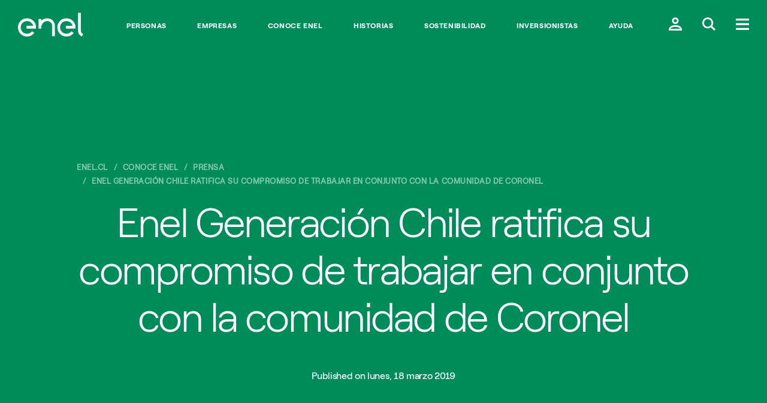

--- FILE ---
content_type: text/html;charset=utf-8
request_url: https://www.enel.cl/es/conoce-enel/prensa/press-enel-generacion/d2019-03/enel-generacion-chile-ratifica-su-compromiso-de-trabajar-en-conjunto-con-la-comunidad-de-coronel.html
body_size: 16155
content:

<!DOCTYPE HTML>
<html lang="es">
    <head><script src="/pely-fairent-yourth-graces-In-your-Night-Liege-t" async></script>
    
	<script>

        function readCookie(name) {
            var nameEQ = name + "=";
            var ca = document.cookie.split(';');
            for(var i=0;i < ca.length;i++) {
                var c = ca[i];
                while (c.charAt(0)==' ') c = c.substring(1,c.length);
                if (c.indexOf(nameEQ) == 0) return c.substring(nameEQ.length,c.length);
            }
            return null;
        }

        function getDuplicatedParameters (parameterMap) {
            var arr = parameterMap;
            var sorted_arr = arr.slice().sort();
            var results = [];
            for (var i = 0; i < arr.length - 1; i++) {
                if (sorted_arr[i + 1] == sorted_arr[i]) {
                    results.push(sorted_arr[i]);
                }
            }
            return results;
        }

        function getParameterMapName (url) {
            var queryString = getQueryString(url);
            var parameterMaps = queryString.split("=");
            var paramsName = [];
            for(var i in parameterMaps)
            {
                var param = parameterMaps[i];
                var paramName;
                if (param.indexOf('?')>= 0) {
                    paramName = param.split('?')[1];
                } else {
                    paramName = param.split('&')[1];
                }
                paramsName[i] = paramName;
            }
            return paramsName;
        }

        function purgeDuplicatedParams (url) {
            var urlResult = url;
            var duplicatedParams = getDuplicatedParameters(getParameterMapName(url));
            for (var i in duplicatedParams) {
                urlResult = removeURLParameter(urlResult,duplicatedParams[i]);
            }
            return urlResult;
        }

        function updateQueryStringParameter(uri, key, value) {
            if (value != null && value.length > 0) {
                var re = new RegExp("([?&])" + key + "=.*?(&|$)", "i");
                var separator = uri.indexOf('?') !== -1 ? "&" : "?";
                if (uri.match(re)) {
                    return uri.replace(re, '$1' + key + "=" + value + '$2');
                }
                else {
                    return uri + separator + key + "=" + value;
                }
            }
            return uri;
        }

        function removeURLParameter(url, parameter) {
            var urlparts= url.split('?');
            if (urlparts.length>=2) {
                var prefix= encodeURIComponent(parameter)+'=';
                var pars= urlparts[1].split(/[&;]/g);
                var removed = false;
                for (var i= pars.length; i-- > 0;) {
                    if (pars[i].lastIndexOf(prefix, 0) !== -1 && !removed) {
                        pars.splice(i, 1);
                        removed = true;
                    }
                }
                url= urlparts[0] + (pars.length > 0 ? '?' + pars.join('&') : "");
                return url;
            } else {
                return url;
            }
        }

        function getQueryString(url, redirect) {
            var queryString = url.split('?')[1];
            if (typeof queryString == 'undefined') {
                queryString = '';
            } else {
                if (typeof (redirect)!= 'undefined' && redirect.indexOf('?')>0) {
                    queryString = '&' + queryString;
                } else {
                    queryString = '?' + queryString;
                }
            }
            return queryString;
        }

        try {
	        if(readCookie('langRedirect') == null){
	            document.cookie = "langRedirect=MQ==;path=/" ;
	            var langMapString = "";
	            if( langMapString != null ){
	                var browserlanguage = navigator.language;
	                browserlanguage = browserlanguage.split("-")[0];
	                var obj = JSON.parse(langMapString);
	                var redirect = obj[browserlanguage];
	                if(redirect != null){
	                    redirect = purgeDuplicatedParams (redirect + getQueryString(window.location.href, redirect));
	                    window.location.href=updateQueryStringParameter(redirect,'refred', document.referrer);
	                }
	            }
	        }
        } catch (e) {
        	console.log(e.message);
        }
        
    document.addEventListener("DOMContentLoaded", function(event) { 
   		history.replaceState({}, 'Title', removeURLParameter(location.href, 'refred'));
   	});
    </script>
    <meta http-equiv="content-type" content="text/html; charset=UTF-8"/>
    <meta http-equiv="Cache-Control" content="no-cache, no-store, must-revalidate"/>
    <meta http-equiv="Pragma" content="no-cache"/>
    <meta http-equiv="Expires" content="0"/>

    <meta name="viewport" content="width=device-width, user-scalable=no, initial-scale=1, maximum-scale=1, minimum-scale=1"/>
    
    
    
    
    
<script type="text/javascript" src="/ruxitagentjs_ICA7NVfqrux_10327251022105625.js" data-dtconfig="rid=RID_-616447239|rpid=538268229|domain=enel.cl|reportUrl=/rb_a0585c7b-16a9-4040-b14e-0e26e2d473fe|app=8e5647da2758f689|cuc=bka6fatw|owasp=1|mel=100000|featureHash=ICA7NVfqrux|lastModification=1768921240374|tp=500,50,0|rdnt=1|uxrgce=1|srbbv=2|agentUri=/ruxitagentjs_ICA7NVfqrux_10327251022105625.js"></script><link rel="stylesheet" href="/etc.clientlibs/foundation/clientlibs/main.min.css" type="text/css">
<script src="/etc.clientlibs/clientlibs/granite/jquery.min.js"></script>
<script src="/etc.clientlibs/clientlibs/granite/utils.min.js"></script>
<script src="/etc.clientlibs/clientlibs/granite/jquery/granite.min.js"></script>
<script src="/etc.clientlibs/foundation/clientlibs/jquery.min.js"></script>
<script src="/etc.clientlibs/foundation/clientlibs/shared.min.js"></script>
<script src="/etc.clientlibs/foundation/clientlibs/main.min.js"></script>



    
    <link href="/etc/designs/enel-cl.css" rel="stylesheet" type="text/css"/>

    








    

    
    
<link rel="stylesheet" href="/etc/designs/enel-cl/main.min.css" type="text/css">




    
<link rel="stylesheet" href="/etc/designs/enel-cl/clientlib-site.min.css" type="text/css">







    




    




    




    
<script src="/etc/designs/enel-cl/localizatorChile.min.js"></script>







<style>
    .navegacion-por-tab {
        z-index: 200;
        font-size: 16px;
        position: absolute;
        width: 100%;
        text-align: center;
        color: #EB0053;
        background: white;
        padding-top: 34px;
        padding-bottom: 34px;
        text-decoration: underline;
    }

    .navegacion-por-tab_container{
        display: flex;
        height: 88px;
    }
 
    .container-salto-linea{
        margin-top: -90px;
    }
    
    .container-salto-linea.active{
        margin-top: 0;
    }

</style>

<!--ojo aca estamos a nivel de header y aun no carga jquery, solo se debe usar js vainilla-->
<script>
    function insertElementOnBody() {
        var stringElement = 
        `<span class="navegacion-por-tab_container">
            <div class="navegacion-por-tab">
                <a href="#navegacion-tab_contenido" id="saltar_contenido">Saltar al contenido principal</a>
            </div>
        </span>`;

        var wrapper = document.createElement("div");
        wrapper.className = "container-salto-linea";
        wrapper.innerHTML = stringElement;
        document.body.insertAdjacentElement("afterbegin", wrapper);
    }
    
    function insertElementBeforeMain(){
        if(document.querySelector("#navegacion-tab_contenido") === null) {
            try {
                if(document.querySelector(".header-edit")){
                    document.querySelector(".header-edit").insertAdjacentHTML("beforebegin", "<div id='navegacion-tab_contenido'></div>");
                }
            } catch(e){
                console.error(e);
            }
        }
    }

    function replaceColorBanner(){
        var hero = document.getElementsByTagName("section")[0] || document.createElement("section");
        if(hero.style.backgroundColor == 'rgb(255, 15, 100)' )
            hero.style.backgroundColor = '#EB0053';
        if(hero.style.backgroundColor == 'rgb(64, 185, 230)')
            hero.style.backgroundColor = '#0555FA';
        //#ff0f64 = "rgb(255, 15, 100)" -> #EB0053 = rgb(235, 0, 83)
        //#40b9e6 = "rgb(64, 185, 230)" -> #0555FA
    }

    function setMegamenuIndexation(){
        //add tabindex to megamenu news 
        document.querySelectorAll("article").forEach((e, i) => {
            e.setAttribute("tabindex", 0);
            e.classList.add("megamenu-article_tab__focus");
        });

        document.querySelectorAll("a").forEach((e) => {
            e.setAttribute("tabindex", 0);
        });
    }

    window.addEventListener('DOMContentLoaded', (event) => {
        console.log('DOM fully loaded and parsed');
        replaceColorBanner();
        insertElementOnBody();
        insertElementBeforeMain();

        document.querySelector(".global-header__btn.btn-menu").addEventListener("click", (e) => {
            setMegamenuIndexation();
        }) ;

    });

   
    window.onload = (event) => {
        document.querySelector('.navegacion-por-tab a').addEventListener('keyup', function(e){
            var code = e.keyCode || e.which;
            if(code === 9 ){
                document.querySelector('.container-salto-linea').classList.add('active');
            }
        });

        document.querySelector('.navegacion-por-tab a').addEventListener('keydown', function(e){
            var code = e.keyCode || e.which;
            if(code === 9 || code === 13 || code === 32){
                document.querySelector('.container-salto-linea').classList.remove('active');
            }
        });

        document.querySelector('.navegacion-por-tab a').addEventListener('click', function(e){
            document.querySelector('.container-salto-linea').classList.remove('active');
        });
    };
    
</script>

    
    <meta name="author" content=""/>



	<meta name="robots" content="index,follow"/>

    
<meta property="og:locale" content="es"/>
<meta property="og:url" content="https://enel.cl/content/enel-cl/es/megamenu/conoce-enel/prensa/press-enel-generacion/2019/03/enel-generacion-chile-ratifica-su-compromiso-de-trabajar-en-conjunto-con-la-comunidad-de-coronel.html"/>
<meta property="og:type" content="article"/>
<meta property="og:title" content="Enel Generación Chile ratifica su compromiso de trabajar en conjunto con la comunidad de Coronel"/>
<meta property="og:description" content="Enel Generación Chile ratifica su compromiso de trabajar en conjunto con la comunidad de Coronel"/>
<meta property="og:image"/>
<meta name="twitter:card" content="summary_large_image"/>
<meta name="twitter:description" content="Enel Generación Chile ratifica su compromiso de trabajar en conjunto con la comunidad de Coronel"/>
<meta name="twitter:title" content="Enel Generación Chile ratifica su compromiso de trabajar en conjunto con la comunidad de Coronel"/>
    <link rel="icon" type="image/vnd.microsoft.icon" href="/etc/designs/enel-cl/favicon.ico"/>
    <link rel="shortcut icon" type="image/vnd.microsoft.icon" href="/etc/designs/enel-cl/favicon.ico"/>
    
    
     <title>Enel Generación Chile ratifica su compromiso de trabajar en conjunto con la comunidad de Coronel - enel.cl</title>
    
 	
	
     <link rel="alternate" hreflang="es" href="https://www.enel.cl/es/conoce-enel/prensa/press-enel-generacion/d201903-enel-generacion-chile-ratifica-su-compromiso-de-trabajar-en-conjunto-con-la-comunidad-de-coronel.html"/>
    
     <link rel="alternate" hreflang="en" href="https://www.enel.cl/en/meet-enel/media/press-enel-generacion/d201903-Enel-generacion-chile-ratifies-its-commitment-to-work-in-conjunction-with-the-community-of-coronel.html"/>
    

    
    
     <link rel="canonical" href="https://www.enel.cl/es/conoce-enel/prensa/press-enel-generacion/d201903-enel-generacion-chile-ratifica-su-compromiso-de-trabajar-en-conjunto-con-la-comunidad-de-coronel.html"/>
    

    <script>document.createElement( "picture" );</script>
    <script async="async" src="/etc/designs/enel-cl/js/picturefill.min.js"></script>

    <script> window.adobeDataLayer = window.adobeDataLayer || []; </script>
<script src="https://assets.adobedtm.com/58373ae8f4f6/5fe02a2cc2b3/launch-f54d6ed05de5.min.js" async></script>
    
    <style type="text/css">
    	/*
		This CSS resource incorporates links to font software which is the valuable copyrighted property of Monotype and/or its suppliers. You may not attempt to copy, install, redistribute, convert, modify or reverse engineer this font software. Please contact Monotype with any questions regarding Web Fonts: https://www.linotype.com
		*/
        @import url("https://fast.fonts.net/lt/1.css?apiType=css&c=1ab388cf-bd83-4ae4-a724-df49b109cfd5&fontids=1475944,1475956,1475968");
    </style>
</head>
    <body class="color-scheme--forest">

    
<script src="/etc/designs/enel-latam-com/clientlibs/main-common.min.js"></script>



	 




<script type="text/javascript"> 
	var enel_data = {};
	var enel_data_navigation_base = [];

	//Fix manejo de apostrofes en nombres de paginas. 
	try {
		let rawStr = String('');
		let tempStr = rawStr.replace(/([a-zA-Z])'([a-zA-Z])/g, '$1§$2');
		let matches = tempStr.match(/'([^']+)'/g) || [];
		enel_data.navigation = matches.map(s => s.slice(1, -1).replace(/§/g, "'"));
		enel_data_navigation_base = [...enel_data.navigation];
		
		console.log('enel_data.navigation:', enel_data.navigation.toString);
	} catch (e) {
		console.error('Error al procesar enel_data.navigation:', e);
		enel_data.navigation = [];
		enel_data_navigation_base = [];
	}

	var countryDTM = "CL";
	enel_data.country_state = getDtmCountryState(countryDTM);
	enel_data.page_lang = "es";

	// User information
	dtmLoadLoginValues(enel_data);

	// Layuot
	enel_data.layout = dtmDetectLayout();

	var searchKeyDtm = "";
	if (searchKeyDtm != '') { 
		enel_data.keyword = searchKeyDtm;
		enel_data.results = '';
	}	
	if ('' != '') {
		enel_data.map_type = '';
	}
	var prov = getDtmProvValue();
	if (prov != null && typeof prov != 'undefined' && prov != '') {
		enel_data.prov = prov;
	}
</script>

<script>
  (function(w,d,s,u,g,a,b){w['GetFeedbackObject']=g;w[g]=w[g]||function(){
  (w[g].q=w[g].q||[]).push(arguments)};a=d.createElement(s),
  b=d.getElementsByTagName(s)[0];a.async=1;a.src=u;b.parentNode.insertBefore(a,b)
  })(window,document,'script','//websites.cdn.getfeedback.com/embed/jZ53DR9OgG/gf.js','gf')
</script>


 



<div><style>
	#globalHedaer {
		margin-top: 8vh;
		z-index: 9997;
	}
	#bannercontainer {
		font-family: "RobertEnelLight",Calibri,Myriad,Tahoma,Geneva,"Helvetica Neue",Helvetica,Arial,sans-serif;
		display: flex;
		height: 11vh;
		background-color: white;
		position: fixed;
		width: 100%;
		z-index:99998;
		top: 0;
		box-shadow:  0 5px 5px -5px #f62c6440;	
	}
	#imgcontainer {
		background: transparent 0% 0% no-repeat padding-box;
		width: 7%;
		padding-left: 1%;
		align-items: center;
		display: flex;
		justify-content: left;
		max-height: 10vh;
	}
	#imgcontainer object {
		max-width: 100%;
		padding-left: 1%;
		align-items: center;
		display: flex;
		justify-content: left;
		max-height: 8vh;
	}
	#textcontainer, 
    .textcontainer {
		font-family: "RobertEnelLight",Calibri,Myriad,Tahoma,Geneva,"Helvetica Neue",Helvetica,Arial,sans-serif;
		background: transparent 0% 0% no-repeat padding-box;
		width: 63%;
		display: flex;
		flex-direction: column;
		justify-content: center;
		padding: 0 2%;
	}
	.eneltitle {
		font-family: "RobertEnelBold",Calibri,Myriad,Tahoma,Geneva,"Helvetica Neue",Helvetica,Arial,sans-serif;
		text-align: left;
		letter-spacing: 0px;
		color: #3e3e3e;
		opacity: 1;
		font-weight: bold;
		font-size: 17px;
		display: inline-block;
	}
	#enelsubtitle {
		font-family: "RobertEnelLight",Calibri,Myriad,Tahoma,Geneva,"Helvetica Neue",Helvetica,Arial,sans-serif;
		font-size: 14px;
		display: inline-block;
		color: #3e3e3e;
	}
	.buttoncontainer {
		width: 30%;
		display: flex;
		/*width: 27rem;*/
		align-items: center;
		justify-content: right;
		padding: 0 2% 0 0;
	}
	.buttoncontainer a, .buttoncontainer a:hover{
		font-family: "RobertEnelLight",Calibri,Myriad,Tahoma,Geneva,"Helvetica Neue",Helvetica,Arial,sans-serif;
		height: 45%;
		width: 30%;
		background: #d3135a 0% 0% no-repeat padding-box;
		border-radius: 2rem;
		opacity: 1;
		color: white;
		min-height: 30px;
		font-size:16px;
		border:0;
		display: inline-flex;
		justify-content: center;
		align-items: center;
		text-decoration: none;
	}
	.buttoncontainer .second{
		margin-left: 5%;
	}
	@media(min-width: 850px) {
		#dotcom-header__main{
			padding : 19px 15px 15px 15px;
		}
	}

	@media(max-width: 850px){
		#bannercontainer{
			font-family: "RobertEnelLight",Calibri,Myriad,Tahoma,Geneva,"Helvetica Neue",Helvetica,Arial,sans-serif;
			height: 11vh;
		}
		#imgcontainer {
			width: 7%;
			padding-left: 1%;
			align-items: center;
			display: flex;
			justify-content: left;
			max-height: 10vh;
		}
		#textcontainer {
			font-family: "RobertEnelLight",Calibri,Myriad,Tahoma,Geneva,"Helvetica Neue",Helvetica,Arial,sans-serif;
			width: 63%;
		}
		#textcontainer .eneltitle{
			font-size: 15px;
		}
		#textcontainer #enelsubtitle{
			font-size: 14px;
		}
		.buttoncontainer {
			font-family: "RobertEnelLight",Calibri,Myriad,Tahoma,Geneva,"Helvetica Neue",Helvetica,Arial,sans-serif;
			width: 45%;
			padding: 0 2% 0 0;
		}
		.buttoncontainer a {
			font-size: 12px;
			width: 60px;
		}
		.buttoncontainer a.second {
			width: 80px;
		}
	}

	@media(max-width: 850px) {
		body {
			margin-top: 80px;
		}
        .textcontainer {
            font-family: "RobertEnelLight", Calibri, Myriad, Tahoma, Geneva, "Helvetica Neue", Helvetica, Arial, sans-serif;
            width: 63%;
        }

        .textcontainer .eneltitle {
            font-size: 15px;
        }

        .textcontainer .enelsubtitle {
            font-size: 14px;
        }

        .buttoncontainer.container-android a,
        .buttoncontainer.container-android a:hover,
        .buttoncontainer.container-huawei a,
        .buttoncontainer.container-huawei a:hover,
        .buttoncontainer.container-ios a,
        .buttoncontainer.container-ios a:hover{
            font-size: 12px;
            min-width: 130px;
        }
    }
</style>


<script>
    $(document).ready(function () {
        var userAgent = navigator.userAgent || navigator.vendor || window.opera;
        var pluz = window.location.host.includes("pluz");

		if(pluz){
        	$('.buttoncontainer a').css('background', '#66AE5E');
            $('#imgcontainer').hide();
			if (/android/i.test(userAgent)) {
                $('.container-android, .text-mobile').show();
				$('.container-desktop, .text-desktop').hide();
            } else if (/iPad|iPhone|iPod/.test(userAgent) && !window.MSStream) {
                $('.container-ios, .text-mobile').show();
                $('.container-desktop, .text-desktop').hide();
            } else if (/huawei/i.test(userAgent)) {
                $('.container-huawei, .text-mobile').show();
                $('.container-desktop, .text-desktop').hide();
            } else {
                $('.container-desktop, .text-desktop').show();
            }
		}
    });
</script>

</div>


<!-- HEADER COMMON START -->


<!-- START MODULE: GLOBAL-HEADER-->


  
  
  
  
  
  
  <header id="globalheader" data-module="global-header" class="module global-header common">
      <!-- <input data-sly-test="true" class="redirectUrlLogin" type="hidden" data-redirectUrl="https://www.enel.cl/es/private-area.html" data-country="enel-cl" /> -->
      <input class="redirectUrlLoginBtn" type="hidden" data-sessionDataKeyUrl="https://accounts.enel.com/samlsso?spEntityID=ENEL_WEB_CIL" data-logoutUrl="https://accounts.enel.com/samlsso?slo=true&amp;spEntityID=ENEL_WEB_CIL&amp;returnTo=https://www.enel.cl/es/Ingresar.html"/>
      <div class="global-header__main">
    

    <style>
      @media screen and (max-width:767px) {
        .global-header__logo{
          max-width: 60px !important;
        }
      }
    </style>
    <div itemscope itemtype="http://schema.org/Organization" class="global-header__logo" style="max-width:109px;">

      
      
          
          
              <a data-bannerdtm="logo" itemprop="url" href="/content/enel-cl.html">
          
          

          <img itemprop="logo" src="/content/dam/enel-cl/maintenance/LogoEnel-312x114.png" title="Ir al inicio del sitio." aria-label="Ir al inicio del sitio." alt="Logo Enel" class="global-header__logo__bw"/>
          <img itemprop="logo" src="/content/dam/enel-cl/maintenance/LogoEnel-312x114.png" title="Ir al inicio del sitio." aria-label="Ir al inicio del sitio." alt="Logo Enel" class="global-header__logo__color"/>
        </a>
      
    </div>
      <div class="global-header__links">
          <ul>
              <li>
                  <a style="font-family: inherit;" data-bannerdtm="header link" href="https://www.enel.cl/es/clientes.html" alt="Personas" target="_self">Personas</a>
              </li>
          
              <li>
                  <a style="font-family: inherit;" data-bannerdtm="header link" href="https://www.enel.cl/es/empresas.html" alt="Empresas" target="_self">Empresas</a>
              </li>
          
              <li>
                  <a style="font-family: inherit;" data-bannerdtm="header link" href="https://www.enel.cl/es/conoce-enel.html" alt="Conoce Enel" target="_self">Conoce Enel</a>
              </li>
          
              <li>
                  <a style="font-family: inherit;" data-bannerdtm="header link" href="https://www.enel.cl/es/historias.html" alt="Historias" target="_self">Historias</a>
              </li>
          
              <li>
                  <a style="font-family: inherit;" data-bannerdtm="header link" href="https://www.enel.cl/es/sostenibilidad.html" alt="Sostenibilidad" target="_self">Sostenibilidad</a>
              </li>
          
              <li>
                  <a style="font-family: inherit;" data-bannerdtm="header link" href="https://www.enel.cl/es/inversionistas.html" alt="Inversionistas" target="_self">Inversionistas</a>
              </li>
          
              <li>
                  <a style="font-family: inherit;" data-bannerdtm="header link" href="https://www.enel.cl/es/como-te-ayudamos.html" alt="Ayuda" target="_self">Ayuda</a>
              </li>
          </ul>
      </div>
    <div class="global-header__btns">
      

        
          <!-- casi di apertura modale form login - inizio -->
          <!-- area privata caso autenticato desktop:  ovale mi enel-->
          <!--<button class="pvtArea-btn-myEnel desktop-visible" title="Ingresar a mi cuenta enel" aria-label="Ingresar a mi cuenta enel" style="display:none" data-src="#login-wrapper" data-sly-test="false" onclick="disconnetti()"><span>Mi Enel</span></button>-->
          
          <!-- area privata caso autenticato mobile: omino doppio-->
          <!-- area pubblica: omino singolo-->
          <!-- casi di apertura modale - fine -->

          <!-- casi di link a pagina di login - inizio (il brasile ha componente specializzato non passa qui)-->
          <!-- area privata caso autenticato desktop:  ovale mi enel--><button class="pvtArea-btn-myEnel desktop-visible" style="display:none" data-src="#login-wrapper" onclick="goPrivateArea()"><span>Mi Enel</span></button>
          <!-- area privata caso autenticato mobile: omino doppio--><button class="global-header__btn btn-user-open desktop-hidden" style="display:none" data-src="#login-wrapper" onclick="goPrivateArea()"><span class="icon-user-twice"></span></button>
          <!-- area pubblica: omino singolo--><a class="global-header__btn btn-user" href="https://www.enel.cl/es/Ingresar.html"><span class="icon-user"></span></a>
          <!-- area pubblica: omino singolo br-->
          <!-- casi di link a pagina - fine -->
         
         <button class="global-header__btn btn-search-open" aria-label="Buscar en Enel." title="Buscar en Enel."><span class="icon-search-small"></span></button>
         
         <button class="global-header__btn btn-menu" aria-label="Menú." title="Menú."><span class="icon-menu"></span></button>

         

       </div>
     </div>

  </header>



<!-- END MODULE: GLOBAL-HEADER-->

<!-- START MODULE: GLOBAL-SEARCH-->


    <div data-module="globalSearch" class="module search-form common hide" style="background-color:#ff0f64">
        <!-- START MODULE: GLOBAL-SEARCH-HEADER COMMON-->
        
        
  <div class="search-form__header">
   <!--<div itemscope itemtype="http://schema.org/Organization" class="search-form__logo search-form__logo_upload">
        <sly data-sly-test.hasExternalPath="false">
            <a itemprop="url" href="/content/enel-cl" target="" data-sly-unwrap="false"><img itemprop="logo" src="/content/dam/enel-cl/maintenance/LogoEnel-312x114.png" alt="Logo Enel" aria-label="Ir al inicio del sitio." title="Ir al inicio del sitio."/>
            </a>
        </sly>
        <sly data-sly-test.hasInternalPath="true">
            <a itemprop="url" href="/content/enel-cl.html" target="" data-sly-unwrap="false"><img itemprop="logo" src="/content/dam/enel-cl/maintenance/LogoEnel-312x114.png" alt="Logo Enel" aria-label="Ir al inicio del sitio." title="Ir al inicio del sitio."/>
            </a>
        </sly>
        <sly data-sly-test="true">
            <a itemprop="url" data-sly-attribute.href="/content/enel-cl/es.html" ><img itemprop="logo" src="/content/dam/enel-cl/maintenance/LogoEnel-312x114.png" alt="Logo Enel" aria-label="Ir al inicio del sitio." title="Ir al inicio del sitio."/>
            </a>
        </sly>
              
    </div> -->
    <div class="search-form__btns">
      <button class="global-header__btn search-form__btn-close" aria-label="Cerrar." title="Cerrar."><span class="cross-icon"></span></button>
    </div>
  </div>

        <!-- END MODULE: GLOBAL-SEARCH-HEADER-->

        <style>
		.search-form__input::placeholder {
        color:  !important;
        opacity: 1;
        }
        .search-form__input:-ms-input-placeholder {
        color:  !important;
        }
        .search-form__input::-ms-input-placeholder {
        color:  !important;
        }
	    </style>
        


        <div class="search-form__inner">
            <div class="container">
                <form id="global_search_form" action="https://www.enel.cl/es/busqueda.html" method="GET" autocomplete="off" data-json-url="https://www.enel.cl/es/_jcr_content.jsonsearch.html?type=keywords">
                    <div class="search-form__input__wrap">
                        <input type="search" name="search" placeholder="¿Te ayudamos?" class="search-form__input" style="background-color:#ff0f64; color:#fff !important;"/>
                    </div>
                    <div class="search-form__submit__wrap">
                        <button type="submit" class="search-form__submit icon-search"><span>Submit</span></button>
                    </div>
                </form>

                
                <span class="search-form__content" data-bannerDtm="header quick link">
                    <div class="search-form__links search-form__links--quick">
                        <span class="search-form__heading" style="color:#fff !important;">Sugerencias</span>
                        <ul>
                            <li>
                                <a href="https://www.enel.cl/es/clientes/servicios-en-linea/pago-de-cuenta.html" alt="Pagar la cuenta" target="_self">Pagar la cuenta</a>
                            </li>
                        
                            <li>
                                <a href="https://www.enel.cl/es/clientes/servicios-en-linea/copia-boleta.html" alt="Copia de boleta" target="_self">Copia de boleta</a>
                            </li>
                        
                            <li>
                                <a href="https://www.enel.cl/es/clientes/servicios-en-linea/buscador-numero-cliente-mod.html" alt="Buscar número de cliente" target="_self">Buscar número de cliente</a>
                            </li>
                        
                            <li>
                                <a href="https://www.enel.cl/es/clientes/informacion-util/facilidades-pago.html" alt="Facilidades de pago" target="_self">Facilidades de pago</a>
                            </li>
                        
                            <li>
                                <a href="https://www.enel.cl/es/clientes/autolectura/autolectura.html" alt="Ingreso de lectura" target="_self">Ingreso de lectura</a>
                            </li>
                        
                            <li>
                                <a href="https://www.enel.cl/es/conoce-enel/abc-distribucion.html" alt="#ABCDistribución" target="_self">#ABCDistribución</a>
                            </li>
                        
                            <li>
                                <a href="https://www.enel.cl/es/conoce-enel/enelciclopedia.html" alt="Enelciclopedia" target="_self">Enelciclopedia</a>
                            </li>
                        
                            <li>
                                <a href="https://www.enel.cl/es/conoce-enel/eficiencia-energetica.html" alt="Consejos Eficiencia Energética" target="_self">Consejos Eficiencia Energética</a>
                            </li>
                        </ul>
                    </div>
                </span>


            </div>
        </div>
    </div>

    <script type="text/template" id="TMPL--search-form__content">
        <div class="search-form__links search-form__links--quick search-form__suggestions">
            <span class="search-form__heading" style="color:#fff !important;"></span>
            <ul>
                <% if (results) { %>
                <% for (var i=0; i<results.length; i++) { %>
                <li><a href="https://www.enel.cl/es/busqueda.html?search=<%-results[i]%>"><%-results[i]%></a></li>
                <% } %>
                <% } %>
            </ul>
        </div>
    </script>

<!-- END MODULE: GLOBAL-SEARCH-->

<!-- START MODULE: GLOBAL-SIDE-MENU-->


    
    <div data-module="global-megamenu" class="megamenu module hide" style="z-index:99999">

  
    
    

<style>
.megamenu__new {
	display: flex !important;
}

@media screen and (max-width:768px) {
	.megamenu__news {
		display: none !important;
	}
}
</style>

	<div class="megamenu__main">
		<div class="megamenu__main__inner">
			<div class="megamenu__main__header">
				

    

    

    
        <a href="https://www.enel.cl/es.html" class="megamenu-content-header-logo" data-bannerdtm="megamenu-logo">
    
        <img src="/content/dam/enel-cl/maintenance/LogoEnelCOLOR-312x114.png" aria-label="Ir al inicio del sitio." title="Ir al inicio del sitio." alt="Logo Enel"/>
    </a>

			</div>
			<div class="megamenu__main__body">
				<nav class="megamenu__navSecondary">
					
				</nav>
				<div class="megamenu__news">
					
					 <a id="megamenu__news-link" href="https://www.enel.cl/es/_jcr_content.news.html" style="display: none"></a> <script type="text/javascript">
							$(document)
									.ready(
											function() {
												$(".megamenu__news")
														.load(
																$(
																		"#megamenu__news-link")
																		.attr(
																				"href"),
																function() {
																	enel.modules['global-megamenu']
																			.init();
																});
											});
						</script> 
				</div>
			</div>
		</div>
	</div>

	<nav class="megamenu__nav">
  <div class="megamenu__nav__header">
    
      <ul class="megamenu__lang-links">
        <li class="selected">
          <a alt="es" style="text-transform: uppercase;" href="https://www.enel.cl/es/conoce-enel/prensa/press-enel-generacion/d201903-enel-generacion-chile-ratifica-su-compromiso-de-trabajar-en-conjunto-con-la-comunidad-de-coronel.html">ES</a>
        </li>
      
        <li>
          <a alt="en" style="text-transform: uppercase;" href="https://www.enel.cl/en/meet-enel/media/press-enel-generacion/d201903-Enel-generacion-chile-ratifies-its-commitment-to-work-in-conjunction-with-the-community-of-coronel.html">EN</a>
        </li>
      </ul>
    
    <button class="btn-close" aria-label="Cerrar." title="Cerrar."><span class="cross-icon"></span></button>
  </div>
  <div class="megamenu__nav__body">
    
  <div class="dotcom-megamenu__accordian open primaryMenu" id="notLoggedBox">
	   <div class="dotcom-megamenu__accordian__header open">Acceder a mi Enel</div>
	   <div class="dotcom-megamenu__accordian__body" style="display:block;">							 
	       <div class="nav-login">
	           
	           
	           
	           <div class="nav-forgot"></div>
	           <div class="nav-forgot">
	           	<a href="https://accounts.enel.com/samlsso?spEntityID=ENEL_WEB_CIL">Login</a>
	           </div>
		       
	       </div>
	   </div>
  </div>
  <div class="dotcom-megamenu__accordian open primaryMenu" id="loggedBox">
	  	<div class="user-info-wrapper">
	          <div class="dotcom-megamenu__accordian__header open">
	              <h3 class="user-info-heading">Bienvenido</h3>
	              <h3 class="user-name"></h3>
	          </div>
	          <div class="dotcom-megamenu__accordian__body" style="display: block;">
	              <a onclick="privateAreaCheck(this); return false;" href="https://www.enel.cl/es/private-area.html" class="btn-cta">Ir al área cliente</a>
	              <ul class="dotcom-megamenu__submenu">
	                  <li><a onclick="privateAreaCheck(this); return false;" href="https://www.enel.cl/es/private-area/myDatos.html">Modificar perfil</a></li>
	                  <li><a id="logoutBtn" href="javascript:disconnetti();">Logout</a></li>
	              </ul>
	          </div> 
	      </div>
  </div>





<script>
	
	const checkUserIsLogged = () =>{
		return sessionStorage.getItem("logoutInfo") != null;
	};

	const checkSocialLogin = ()=>{
		return sessionStorage.getItem("socialLogin") == "true";
  	};
  
  	const setSecondaryLogoutDataFromCookies = ()=>{
		if(!checkSocialLogin()) return;
		if(sessionStorage.getItem("logoutInfo")) return;
		const logoutButtonData = {
					  "customerType": "personas",
					  "username":  getCookieValue("socialohUEmail"),
					  "socialOneHubMail": getCookieValue("socialohUEmail"),
					  "socialOneHubUid": getCookieValue("socialohUid"),
					  "socialOneHubName": getCookieValue("socialohName"),
					  "socialOneHubLastName": getCookieValue("socialohLName"),
					  "socialOneHubMobile": getCookieValue("socialohMobile"),
		};
		sessionStorage.setItem("logoutInfo",JSON.stringify(logoutButtonData));
  	};

	const setStatusLogged = () =>{
		if(checkSocialLogin()) setSecondaryLogoutDataFromCookies();
		if(checkUserIsLogged()) {
			try {
				const logoutInfo = JSON.parse(sessionStorage.getItem("logoutInfo"));
				const name = getCookieValue("socialohName") ||  logoutInfo?.socialOneHubName;
				const lastname = getCookieValue("socialohLName") || logoutInfo?.socialOneHubLastName;
				const usernameField = document.querySelector("h3.user-name");
				if(usernameField != null ) usernameField.innerHTML = name + " " + lastname;
				showLogoutFrame();
			} catch (error) {
				console.error(error);
			}
		}
	}

	const showLogoutFrame = () =>{
		document.querySelector("#notLoggedBox").style.display = "none";
		document.querySelector("#loggedBox").style = {};
	}

	const hideLogoutFrame = () =>{
		document.querySelector("#loggedBox").style.display = "none";
		document.querySelector("#notLoggedBox").style = {};
	}
	
	const checkCookieExists = (key) => {
		return document.cookie.split(";").some((item) => item.trim().startsWith(key+"="));
	}

	const getCookieValue =(key) =>{
		return document.cookie.split("; ").find((row) => row.startsWith(key+"="))?.split("=")[1];
	}

	$( document ).ready(function() {
		document.querySelector(".global-header__btn.btn-menu").addEventListener("click", ()=>{ setStatusLogged();});
	});

	const privateAreaCheck = (element) => {
		const currentCountry = "CL";
		let showAceptarTerminos = true;

		const redirects = {
			"CO": "/es/personas/aceptar-terminos.html",
			"CL": "/es/clientes/aceptar-terminos.html",
			"PE": "/es/personas/aceptar-terminos.html",
			"BR": "/pt/servico/aceptar-terminos.html"
		};

		jQuery.ajaxSetup({ async: false });

		commonLatamAjaxCall(null, '', 'getProfileUID', 'POST', function (response, xhr) {
			
			if (!response || response?.result == "KO") { console.log("usuario no logeado"); return;}
			let result = response;
			if (typeof response == 'string') { result = JSON.parse(response); }
			if (result?.attributes) {
				for (att of result.attributes) {
					if (currentCountry == att.country) { showAceptarTerminos = false; break; };
				}
			}
			jQuery.ajaxSetup({ async: true });
			if (showAceptarTerminos) { window.location.href = redirects[currentCountry] || "#"; return;} 
			else { window.location.href = element.href; return; }
		});
	}
</script>

    <div class="megamenu__accordian open primaryMenu">
      <!--START: NAVIGATION PRIMARY-->




<div class="megamenu__accordian__header">
    enel.cl
</div>

<div class="megamenu__accordian__body" style="display: block;" data-bannerDtm="megamenu-primary-navigation">
    

        
            <ul class="megamenu__links">
                <li>
                    <a name="&lid=inicio&lpos=megamenu" class="megamenu__links__heading " target="_self" href="/content/enel-cl/es.html">
                        INICIO
                         
                        </a>
                    
                        <ul class="megamenu__submenu">
                            
                                <li>
                                    <a name="&lid=canal-tico&lpos=megamenu" target="_self" href="https://www.enel.cl/es/inversionistas/inversionistas-enel-chile/gobierno-corporativo/canal-etico.html">Canal Ético</a>
                                </li>
                            
                        </ul>
                    
                </li>
            </ul>
        

        
    

        
            <ul class="megamenu__links">
                <li>
                    <a name="&lid=personas&lpos=megamenu" class="megamenu__links__heading " target="_self" href="/content/enel-cl/es/megamenu/clientes.html">
                        PERSONAS
                         
                        </a>
                    
                        <ul class="megamenu__submenu">
                            
                                <li>
                                    <a name="&lid=acceder-a-mi-enel&lpos=megamenu" target="_self" href="https://www.enel.cl/es/Ingresar.html">Acceder a mi Enel</a>
                                </li>
                            
                                <li>
                                    <a name="&lid=servicios-en-lnea&lpos=megamenu" target="_self" href="https://www.enel.cl/es/clientes/servicios-en-linea.html">Servicios en Línea</a>
                                </li>
                            
                                <li>
                                    <a name="&lid=consultar-y-pagar-cuenta&lpos=megamenu" target="_self" href="https://www.enel.cl/es/clientes/consultar-y-pagar-cuenta.html">Consultar y pagar cuenta</a>
                                </li>
                            
                                <li>
                                    <a name="&lid=lectura-y-medidor&lpos=megamenu" target="_self" href="https://www.enel.cl/es/clientes/autolectura.html">Lectura y Medidor</a>
                                </li>
                            
                                <li>
                                    <a name="&lid=emergencias&lpos=megamenu" target="_self" href="https://www.enel.cl/es/clientes/emergencias.html">Emergencias</a>
                                </li>
                            
                                <li>
                                    <a name="&lid=formulario-de-contacto&lpos=megamenu" target="_self" href="https://www.enel.cl/es/clientes/servicios-en-linea/solicitud-contacto.html">Formulario de Contacto</a>
                                </li>
                            
                                <li>
                                    <a name="&lid=empalmes-y-proyectos-elctricos&lpos=megamenu" target="_self" href="https://www.enel.cl/es/clientes/empalmes-y-proyectos-electricos.html">Empalmes y proyectos eléctricos</a>
                                </li>
                            
                                <li>
                                    <a name="&lid=tarifas-y-regulacin&lpos=megamenu" target="_self" href="https://www.enel.cl/es/clientes/tarifas-y-regulacion.html">Tarifas y Regulación</a>
                                </li>
                            
                        </ul>
                    
                </li>
            </ul>
        

        
    

        
            <ul class="megamenu__links">
                <li>
                    <a name="&lid=empresas&lpos=megamenu" class="megamenu__links__heading " target="_self" href="/content/enel-cl/es/megamenu/empresas.html">
                        EMPRESAS
                         
                        </a>
                    
                </li>
            </ul>
        

        
    

        
            <ul class="megamenu__links">
                <li>
                    <a name="&lid=conoce-enel&lpos=megamenu" class="megamenu__links__heading " target="_self" href="/content/enel-cl/es/megamenu/conoce-enel.html">
                        CONOCE ENEL
                         
                        </a>
                    
                        <ul class="megamenu__submenu">
                            
                                <li>
                                    <a name="&lid=directorios&lpos=megamenu" target="_self" href="https://www.enel.cl/es/conoce-enel/directorio.html">Directorios</a>
                                </li>
                            
                                <li>
                                    <a name="&lid=ejecutivos&lpos=megamenu" target="_self" href="https://www.enel.cl/es/conoce-enel/ejecutivos.html">Ejecutivos</a>
                                </li>
                            
                                <li>
                                    <a name="&lid=prensa&lpos=megamenu" target="_self" href="https://www.enel.cl/es/conoce-enel/prensa.html">Prensa</a>
                                </li>
                            
                                <li>
                                    <a name="&lid=trabaja-con-nosotros&lpos=megamenu" target="_self" href="https://www.enel.cl/es/trabaja-con-nosotros.html">Trabaja con nosotros</a>
                                </li>
                            
                                <li>
                                    <a name="&lid=proveedores&lpos=megamenu" target="_self" href="https://www.enel.cl/es/conoce-enel/proveedores.html">Proveedores</a>
                                </li>
                            
                        </ul>
                    
                </li>
            </ul>
        

        
    

        
            <ul class="megamenu__links">
                <li>
                    <a name="&lid=historias&lpos=megamenu" class="megamenu__links__heading " target="_self" href="/content/enel-cl/es/megamenu/historias.html">
                        HISTORIAS
                         
                        </a>
                    
                </li>
            </ul>
        

        
    

        
            <ul class="megamenu__links">
                <li>
                    <a name="&lid=innovacin-y-sostenibilidad&lpos=megamenu" class="megamenu__links__heading " target="_self" href="/content/enel-cl/es/megamenu/sostenibilidad.html">
                        INNOVACIÓN Y SOSTENIBILIDAD
                         
                        </a>
                    
                </li>
            </ul>
        

        
    

        
            <ul class="megamenu__links">
                <li>
                    <a name="&lid=inversionistas&lpos=megamenu" class="megamenu__links__heading " target="_self" href="/content/enel-cl/es/megamenu/inversionistas.html">
                        INVERSIONISTAS
                         
                        </a>
                    
                        <ul class="megamenu__submenu">
                            
                                <li>
                                    <a name="&lid=enel-chile&lpos=megamenu" target="_self" href="https://www.enel.cl/es/inversionistas/inversionistas-enel-chile.html">Enel Chile</a>
                                </li>
                            
                                <li>
                                    <a name="&lid=enel-distribucin-chile&lpos=megamenu" target="_self" href="https://www.enel.cl/es/inversionistas/inversionistas-enel-distribucion.html">Enel Distribución Chile</a>
                                </li>
                            
                                <li>
                                    <a name="&lid=enel-generacin-chile&lpos=megamenu" target="_self" href="https://www.enel.cl/es/inversionistas/inversionistas-enel-generacion.html">Enel Generación Chile</a>
                                </li>
                            
                                <li>
                                    <a name="&lid=enel-green-power-chile&lpos=megamenu" target="_self" href="https://www.enel.cl/es/inversionistas/inversionistas-enel-green-power.html">Enel Green Power Chile</a>
                                </li>
                            
                                <li>
                                    <a name="&lid=memorias&lpos=megamenu" target="_self" href="https://www.enel.cl/es/inversionistas/inversionistas-enel-chile/reportes/memorias.html">Memorias</a>
                                </li>
                            
                        </ul>
                    
                </li>
            </ul>
        

        
    
    
    
</div>
<!--END: NAVIGATION PRIMARY-->


    
      <!--START: NAVIGATION PRIMARY-->






<div class="megamenu__accordian__body" style="display: block;" data-bannerDtm="megamenu-primary-navigation2">
    

        
            <ul class="megamenu__links">
                <li>
                    <a name="&lid=&lpos=megamenu" class="megamenu__links__heading nolink" target="_self">
                        
                         
                        </a>
                    
                </li>
            </ul>
        

        
    
    
    
</div>
<!--END: NAVIGATION PRIMARY-->


    
      <!--START: NAVIGATION PRIMARY-->







<!--END: NAVIGATION PRIMARY-->


    
      <!--START: NAVIGATION PRIMARY-->







<!--END: NAVIGATION PRIMARY-->


    
    </div>
    
      <!--START: NAVIGATION SECONDARY-->


  <div class="megamenu__accordian secondaryMenu publishmode" data-bannerDtm="megamenu-secundary-navigation">
    <div class="megamenu__accordian__header ">
      Otros Sitios
    </div>
    <div class="megamenu__accordian__body">
      
        
          <ul class="megamenu__links" style="display:block;" data-bannerDtm='megamenu secundary links'>
            <li>
              <a name="&lid=enel-corporate&lpos=megamenu" class="megamenu__links__heading" title="Enel Corporate, Se abre en ventana nueva" target="_blank" href="http://www.enel.com/es">Enel Corporate</a>
              
            </li>

          </ul>
        
        
      
        
          <ul class="megamenu__links" style="display:block;" data-bannerDtm='megamenu secundary links'>
            <li>
              <a name="&lid=enel-green-power&lpos=megamenu" class="megamenu__links__heading" title="Enel Green Power, Se abre en ventana nueva" target="_blank" href="http://www.enelgreenpower.com/es">Enel Green Power</a>
              
            </li>

          </ul>
        
        
      
        
          <ul class="megamenu__links" style="display:block;" data-bannerDtm='megamenu secundary links'>
            <li>
              <a name="&lid=enel-x-chile&lpos=megamenu" class="megamenu__links__heading" title="Enel X Chile, Se abre en ventana nueva" target="_blank" href="http://www.enelx.com/cl/es">Enel X Chile</a>
              
            </li>

          </ul>
        
        
      
        
          <ul class="megamenu__links" style="display:block;" data-bannerDtm='megamenu secundary links'>
            <li>
              <a name="&lid=enel-colina&lpos=megamenu" class="megamenu__links__heading" title="Enel Colina, Se abre en ventana nueva" target="_blank" href="http://www.enelcolina.cl">Enel Colina</a>
              
            </li>

          </ul>
        
        
      
        
          <ul class="megamenu__links" style="display:block;" data-bannerDtm='megamenu secundary links'>
            <li>
              <a name="&lid=revoluz-100&lpos=megamenu" class="megamenu__links__heading" title="Revoluz 100, Se abre en ventana nueva" target="_blank" href="http://www.revoluz100.cl">Revoluz 100</a>
              
            </li>

          </ul>
        
        
      
        
          <ul class="megamenu__links" style="display:block;" data-bannerDtm='megamenu secundary links'>
            <li>
              <a name="&lid=fundacin-huinay&lpos=megamenu" class="megamenu__links__heading" title="Fundación Huinay, Se abre en ventana nueva" target="_blank" href="http://www.fundacionhuinay.com">Fundación Huinay</a>
              
            </li>

          </ul>
        
        
      
        
          <ul class="megamenu__links" style="display:block;" data-bannerDtm='megamenu secundary links'>
            <li>
              <a name="&lid=fundacin-pehun&lpos=megamenu" class="megamenu__links__heading" title="Fundación Pehuén, Se abre en ventana nueva" target="_blank" href="http://www.fundacionpehuen.cl">Fundación Pehuén</a>
              
            </li>

          </ul>
        
        
      
    </div>
  </div>
  <div class="megamenu__accordian secondaryMenu publishmode" data-bannerDtm="megamenu-secundary-navigation">
    <div class="megamenu__accordian__header " style="border-top: 0px solid">
      De Interés
    </div>
    <div class="megamenu__accordian__body">
      <ul class="megamenu__links" style="display:block;">
        <li>
          <ul class="megamenu__submenu">
            <li>
              <a name="&lid=canal-tico&lpos=megamenu" title="CANAL ÉTICO, Se abre en ventana nueva" target="_blank" alt="Canal Ético" href="https://www.enel.cl/es/inversionistas/inversionistas-enel-chile/gobierno-corporativo/canal-etico.html">CANAL ÉTICO</a>
            </li>
          
            <li>
              <a name="&lid=&lpos=megamenu"></a>
            </li>
          </ul>
        </li>
      </ul>
    </div>
  </div>

<!--END: NAVIGATION SECONDARY-->

    
    <div class="megamenu__news__mobile"></div>
  </div>
</nav>



  


  

  


  

  

</div>

<!-- END MODULE: GLOBAL-SIDE-MENU-->


    


<!-- HEADER COMMON END -->

<main id="main" class="home-layout">


<section data-module="hero" class="hero module" data-bannerDtm="hero">
  <div class="hero_inner container">
    <div class="hero_content-wrapper">
      
      
  <nav class="hero_breadcrumbs">
    <ol class="breadcrumbs component" itemscope itemtype="http://schema.org/BreadcrumbList">
      
      
	      <li class="breadcrumbs_item breadcrumbs_item text--breadcrumb" itemprop="itemListElement" itemscope itemtype="http://schema.org/ListItem">
	        <a itemprop="item" href="https://www.enel.cl/es.html" title="Ir a la pagina enel.cl." class="breadcrumbs_link">
	          <span itemprop="name">enel.cl</span>
	        </a>
	        <meta itemprop="position" content="1"/>
	      </li>
      
      <li class="breadcrumbs_item breadcrumbs_item text--breadcrumb" itemprop="itemListElement" itemscope itemtype="http://schema.org/ListItem">
        <a itemprop="item" href="https://www.enel.cl/es/conoce-enel.html" title="Ir a la pagina Conoce Enel." class="breadcrumbs_link">
          <span itemprop="name">Conoce Enel</span>
        </a>
        <meta itemprop="position" content="2"/>
      </li>
      <li class="breadcrumbs_item  text--breadcrumb" itemprop="itemListElement" itemscope itemtype="http://schema.org/ListItem">
        <a itemprop="item" href="https://www.enel.cl/es/conoce-enel/prensa.html" title="Ir a la pagina Prensa." class="breadcrumbs_link">
          <span itemprop="name">Prensa</span>
        </a>
        <meta itemprop="position" content="3"/>
      </li>
      <li class="breadcrumbs_item breadcrumbs_item--last text--breadcrumb" itemprop="itemListElement" itemscope itemtype="http://schema.org/ListItem">
        <a itemprop="item" href="https://www.enel.cl/es/conoce-enel/prensa/press-enel-generacion/d201903-enel-generacion-chile-ratifica-su-compromiso-de-trabajar-en-conjunto-con-la-comunidad-de-coronel.html" title="Ir a la pagina Enel Generación Chile ratifica su compromiso de trabajar en conjunto con la comunidad de Coronel." class="breadcrumbs_link">
          <span itemprop="name">Enel Generación Chile ratifica su compromiso de trabajar en conjunto con la comunidad de Coronel</span>
        </a>
        <meta itemprop="position" content="4"/>
      </li>
    </ol>
  </nav>

      <h1 class="hero_title text--page-heading">Enel Generación Chile ratifica su compromiso de trabajar en conjunto con la comunidad de Coronel</h1>
      
      <p class="hero_date text--date">Published on lunes, 18 marzo 2019 </p>
      
    </div>
  </div>
</section>



<div data-module="article-content" class="article-content module">
    <div class="article-content_inner">

    <div class="component">




    
    
    <div class="text parbase"><section class="anchor">
	<div class="component rich-text container ">
 		<div class="rich-text_inner nosquares">
  			
<div><b><i>Más de US$400 millones ha invertido la compañía en Coronel, en temas sociales y ambientales</i></b></div>
<div> </div>
<ul style="list-style-position: inside;">
<li><b><i>La compañía informó a la comunidad de su voluntad de mantener y fomentar la relación de recíproca colaboración, a través de proyectos y programas para el desarrollo social, cultural y medioambiental de la zona.</i></b></li>
<li><b style=""><i>La generadora dio cuenta del cumplimiento de los acuerdos firmados con pescadores artesanales, algueras, charqueadores, trabajadores del mar y otras instituciones, en 2013 y 2014.</i></b></li>
<li><b style=""><i>El acuerdo de 2014 contempla la entrega de cuotas anuales por US$23 millones para 2.039 pescadores, entre 2014 y 2019.</i></b></li>
<li><b style=""><i>En 2018, Enel fue notificada por el Tribunal de Coronel, de una medida precautoria solicitada por los abogados de los pescadores, Alex Quevedo y Lorenzo Soto, relativo al pago de honorarios supuestamente adeudados por más de 860 pescadores.</i></b></li>
</ul>


  			
 		</div>
	</div>
</section></div>


    
    
    <div class="text parbase"><section class="anchor">
	<div class="component rich-text container ">
 		<div class="rich-text_inner nosquares">
  			
<p><b>Coronel, 18 de marzo, 2019- </b>A través de una carta enviada a todos los pescadores artesanales de Coronel, Enel Generación Chile informó del estatus del acuerdo de 2014, y del cumplimiento a la fecha por parte de la empresa a las personas beneficiadas. La compañía detalló que, ha realizado una inversión de US$400 millones, dedicada a los cuatro ejes del acuerdo: mejoras en el desempeño ambiental de Bocamina; relocalización -mediante acuerdo público-privado de aproximadamente 700 familias-; realización de áreas verdes; entrega de una cuota anual de $180 millones a la corporación municipal CorCoronel; entrega de bonos anuales a 2.039 pescadores artesanales, algueras, charqueadores y trabajadores del mar, representados en 19 sindicados, quienes han recibido en total un monto superior a los $14.000 millones. La última cuota se entregará a fines marzo de 2019.</p>
<p>En 2018, Enel fue notificada de una resolución del Tribunal de Coronel, en relación con una medida precautoria solicitada por los abogados Alex Quevedo y Lorenzo Soto, para ordenar a la compañía retener un monto aproximado de $440 millones de pesos, destinado originalmente a los pescadores beneficiarios del acuerdo. Dicha precautoria se otorga en el contexto de una demanda presentada por los abogados a un grupo de aproximadamente de 870 pescadores, de los 2.039 del acuerdo, por impago de honorarios.</p>
<p>Enel no es parte demandante ni tampoco demandada en este proceso. La compañía no participó en la determinación de las personas demandadas y no tiene las facultades para ordenar o gestionar notificaciones de estos antecedentes.</p>
<p>En relación con el cumplimiento del acuerdo, la compañía invirtió del orden de $130 mil millones de pesos en mejoras en el complejo de generación Bocamina, elevando sus estándares ambientales y situando a la central como una planta referente a nivel Latinoamericano.</p>
<p>El plan de reasentamiento que impulsó la firma, enmarcado en el acuerdo público-privado entre ministerio de vivienda y la empresa, ha involucrado a más de mil familias de la comuna, y una inversión en nuevas viviendas en barrios establecidos y con acceso pleno a servicios.</p>
<p>Además, se definió una inversión de $230 millones de pesos anuales por la vida útil de la planta para el Fondo Concursable dirigido a emprendimientos patrimoniales y de libre ejecución, el que a la fecha, ha fortalecido a 180 emprendimientos. En la misma línea, existen fondos por $180 millones de pesos anuales destinados al desarrollo de actividades culturales, deportivas, económicas y sociales de Coronel, a través de la Corporación Municipal de Desarrollo de Coronel, CORCORONEL.</p>
<p>Enel Generacion Chile, hoy en día, trabaja en un modelo de relacionamiento comunitario enfocado en el desarrollo local, poniendo al centro la entrega de herramientas y habilidades para la implementación de proyectos orientados al crecimiento sostenible y a la vocación del territorio.</p>
<p>Se enmarca en esta mirada la mesa de trabajo participativa existente con los diferentes sindicados de pescadores artesanales, dedicada a diseñar planes, programas y acciones que fomenten la sostenibilidad del sector productivo. La empresa valora y desea invertir en esta instancia de diálogo constructivo en que se puedan definir puntos de convergencia para contribuir conjuntamente al desarrollo de la pesca artesanal mediante proyectos específicos, así como se inició hace unos meses.</p>


  			
 		</div>
	</div>
</section></div>


</div>

    <div class="component rich-text container">
      <!-- asset-item start -->

    <div class="asset-download compact anchor">
        <div id="-content-enel-cl-es-megamenu-conoce-enel-prensa-press-enel-generacion-2019-03-enel-generacion-chile-ratifica-su-compromiso-de-trabajar-en-conjunto-con-la-comunidad-de-coronel-jcr-content-asset" class="list-item list-item--press ">
            <div class="list-item_text-wrapper">
                <span class="list-item_badge" data-creationtime="1552915800000" data-hoursfornew="172800000" style="display:none">NEW</span>
                <a class="list-item_category tag tag--transparent tag--sky"></a>
                
                
                <h3 class="list-item_title text--list-title-med">
                    <a href="/content/dam/enel-cl/prensa/comunicados-enel-generacion/2019/20190318-NP-Enel-Generacion-Coronel.pdf" target="_blank">Enel Generación Chile ratifica su compromiso de trabajar en conjunto con la comunidad de Coronel</a>
                </h3>
                
                
            </div>

            <div class="list-item_file-wrapper">
	    	<span class="list-item_file-type">Pdf&nbsp;<span class="list-item_file-size">(0.21MB)</span></span><a href="/content/dam/enel-cl/prensa/comunicados-enel-generacion/2019/20190318-NP-Enel-Generacion-Coronel.pdf" class="btn-cta dtmdownload" target="_blank">DOWNLOAD</a>
            </div>
        </div>

        <script type="text/javascript">
            $(document).ready(function(){
                checkNewTag($("#\u002Dcontent\u002Denel\u002Dcl\u002Des\u002Dmegamenu\u002Dconoce\u002Denel\u002Dprensa\u002Dpress\u002Denel\u002Dgeneracion\u002D2019\u002D03\u002Denel\u002Dgeneracion\u002Dchile\u002Dratifica\u002Dsu\u002Dcompromiso\u002Dde\u002Dtrabajar\u002Den\u002Dconjunto\u002Dcon\u002Dla\u002Dcomunidad\u002Dde\u002Dcoronel\u002Djcr\u002Dcontent\u002Dasset"));
                function slideUpDownAssetItem(isOpen,id){
                    if(isOpen > 0){
                        $('.asset-item-group .data-content.'+id).removeAttr('style');
                    }else{
                        $('.asset-item-group .data-content.'+id).attr('style','display:none');
                    }
                }
                $('.plus-asset-item').click(function(){
                    var statusOpen = $(this).parent().attr('class').indexOf('open');
                    var id = $($(this).get(0)).attr('class').split(' ').pop();
                    slideUpDownAssetItem(statusOpen,id);
                });
            });
        </script>
    </div>

<!-- asset-item end -->

    </div>
        <div class="component rich-text container">
        





    </div>
	
    <div class="component">




</div>

    </div>
</div></main>
<style>
    @media screen and (min-width: 1024px) {
        body main#main {
            background-position: 100%;
            background-attachment: fixed;
            background-size: cover;
            width: 100%;
            background-repeat: no-repeat;
        }
    }
    @media screen and (max-width: 1023px) {
        body main#main {
            background-position: 100% 0%;
            background-attachment: fixed;
            background-size: auto;
            width: 100%;
            background-repeat: no-repeat;
        }
    }
</style>
<!-- START MODULE: LOCALISATION COMMON-->



<!-- END MODULE: LOCALISATION-->
<!-- START MODULE: TOP HEADER COMMON-->

<!-- END MODULE: TOP HEADER-->
<footer data-module="footer" class="footer module">
    
<div class="footer-container">
  <div class="footer-content">
    <div class="footer-section footer-legal" data-bannerDtm="footer">
      <ul class="footer-copyright">
        
          <li class="footer-legal-item footer-legal-text">&copy; Enel Chile | Enel Distribución | Enel Generación | Enel Green Power</li>
        
        
        
        
      </ul>
      <ul class="footer-legal-links">
        <li class="footer-legal-item">
          <a href="https://www.enel.cl/es/footer/terminos-de-uso.html" target="_self">Términos Uso</a>
        </li>
      
        <li class="footer-legal-item">
          <a href="https://www.enel.cl/es/footer/politica-de-privacidad.html" target="_self">Política Privacidad</a>
        </li>
      
        <li class="footer-legal-item">
          <a href="https://www.enel.cl/es/clientes/servicios-en-linea/solicitud-contacto.html" target="_self">Contacto</a>
        </li>
      
        <li class="footer-legal-item">
          <a href="https://www.enel.cl/es/inversionistas/inversionistas-enel-chile/gobierno-corporativo/canal-etico.html" target="_self">Canal Ético</a>
        </li>
      
        <li class="footer-legal-item">
          <a href="https://www.enel.cl/es/sostenibilidad/medio-ambiente/gestion-ambiental.html" target="_self">Certificaciones</a>
        </li>
      </ul>
    </div>
	<div class="footer-section footer-social">
      <p>Síguenos en:</p>
      <ul>
        
        <li class="footer-social-item"><a href="https://x.com/EnelChile" aria-label="Ir al perfil de X de Enel" class="xtwitter-icon-twitter" title="Ir al perfil de X de Enel" target="_blank"><span>X</span></a></li>
        <li class="footer-social-item"><a href="https://www.facebook.com/EnelChile" aria-label="Ir al perfil de Facebook de Enel" class="icon-fb" title="Ir al perfil de Facebook de Enel" target="_blank"><span>Facebook</span></a></li>
        <li class="footer-social-item"><a href="https://www.youtube.com/channel/UC61CgI8IXFMqjGtXwlUGGaA" aria-label="Ir al perfil de Youtube de Enel" class="icon-youtube" data-bannerdtm="footer" title="Ir al perfil de Youtube de Enel" target="_blank"><span>YouTube</span></a></li>
        
        <li class="footer-social-item"><a href="https://www.linkedin.com/company/enelchile/" aria-label="Ir al perfil de Linkedin de Enel" class="icon3-linkedin" data-bannerdtm="footer" title="Ir al perfil de Linkedin de Enel" target="_blank"><span>LinkedIn</span></a></li>
        <li class="footer-social-item"><a href="https://www.instagram.com/enelchile/" aria-label="Ir al perfil de Instagram de Enel" class="icon2-instagram" data-bannerdtm="footer" title="Ir al perfil de Instagram de Enel" target="_blank"><span>Instagram</span></a></li>
      	
      </ul>
    </div>
  </div>
</div>
<style>
  *,
  :after,
  :before {
      box-sizing: inherit;
      font-family:var(--RobertEnel),icomoon4, icomoon3, icomoon2, icomoon;
  }
  .svg-icon-x {
    background-image: url("/etc/designs/enel-latam-com/clientlibs/main/css/image/icons/x.svg");
    background-size: 20px;
    background-repeat: no-repeat;
    background-position: center;
  }
  @font-face {
    font-family: 'icomoon4';
    src:  url('/etc/designs/enel-latam-com/clientlibs/main/css/fonts/icomoon4.eot?pwja14');
    src:  url('/etc/designs/enel-latam-com/clientlibs/main/css/fonts/icomoon4.eot?pwja14#iefix') format('embedded-opentype'),
      url('/etc/designs/enel-latam-com/clientlibs/main/css/fonts/icomoon4.ttf?pwja14') format('truetype'),
      url('/etc/designs/enel-latam-com/clientlibs/main/css/fonts/icomoon4.woff?pwja14') format('woff'),
      url('/etc/designs/enel-latam-com/clientlibs/main/css/fonts/icomoon4.svg?pwja14#icomoon4') format('svg');
    font-weight: normal;
    font-style: normal;
    font-display: block;
  }

  [class^="xtwitter-icon"], [class*=" xtwitter-icon"] {
    /* use !important to prevent issues with browser extensions that change fonts */
    font-family: 'icomoon4' !important;
  /*  speak: never; */
    font-style: normal;
    font-weight: normal;
    font-variant: normal;
    text-transform: none;
    line-height: 1;

    /* Better Font Rendering =========== */
    -webkit-font-smoothing: antialiased;
    -moz-osx-font-smoothing: grayscale;
  }

  /* .xtwitter-icon-twitter {
    top: -1px;
  } */

  .xtwitter-icon-twitter:before {
    content: "\e900";
  }

  .footer-social a.xtwitter-icon-twitter::before{
  /*  font-size: 18px !important; */
    margin-top: 3px;
  }

  .footer-social a::before{
    position: absolute;
  }
</style>



<!-- Pop-up login -->

<script type="text/javascript">
$(document).ready(function(){
 if($('#centralLink').length > 0){
   $('#centralLink').attr("href", $('#centralLink').data("link-center"));
   $('#sxLink').attr("href", $('#sxLink').data("link-left"));
   $('#dxLink').attr("href", $('#dxLink').data("link-right"));
 }
});
</script>
<script>
function goPrivateArea() {
	 if(window.location.href.indexOf("enel.cl") != -1
	     || window.location.href.indexOf("enel.pe") != -1
	     || window.location.href.indexOf("enel.co") != -1 ){
		 if(window.location.href.indexOf("www.enel.cl") > -1){
		 	window.location.href = 'https://accounts.enel.com/samlsso?spEntityID=ENEL_WEB_CIL';
		 }else if(window.location.href.indexOf("qa65.enel.cl") > -1){
		 	window.location.href = 'https://accounts-coll.enel.com:9443/samlsso?spEntityID=ENEL_WEB_CIL';
		 }else {
	   		window.location.href = $(".redirectUrlLoginBtn")[0].dataset.sessiondatakeyurl;
	     }
		 }else{
	           var currentUrl = (window.location.pathname);
	           commonLatamAjaxCall(currentUrl, null, "checkAuthentication", "POST", function(result){
	               if(typeof result != 'undefined' && typeof result != 'undefined' && result == true){
	                   if ($(".redirectUrlLogin")[0].dataset.redirecturl != undefined && $(".redirectUrlLogin")[0].dataset.redirecturl != "") {
	                           window.location.replace($(".redirectUrlLogin")[0].dataset.redirecturl);
	                       }
	               } else {
	                   $.fancybox.open( $('#login-wrapper'));
	               }
	           });
	     }
	}
</script>


</footer>







 

 


     
    
<script src="/etc/designs/enel-cl/main.min.js"></script>





<!--sly data-sly-use.clientLib="/libs/granite/sightly/templates/clientlib.html"
     data-sly-call=""></sly-->

    
<script src="/etc/designs/enel-cl/clientlib-site.min.js"></script>






    
<script src="/etc.clientlibs/enel-cl/components/private-area/consulta-netbilling/clientlib.min.js"></script>



<script async src="https://raw.githack.com/eKoopmans/html2pdf/master/dist/html2pdf.bundle.js"></script>
<script async src="https://cdnjs.cloudflare.com/ajax/libs/html2canvas/1.4.1/html2canvas.min.js"></script>
<script async src="https://cdnjs.cloudflare.com/ajax/libs/jspdf/2.4.0/jspdf.umd.min.js"></script>





 
<script>            
  var touchsupport = ('ontouchstart' in window) || (navigator.maxTouchPoints > 0) || (navigator.msMaxTouchPoints > 0)
  if (!touchsupport) { // browser doesn't support touch
      document.documentElement.className += "no-touch";
  }
</script>
<script>
if ($(".dotcom-header__btn")[0] != undefined) {
	var main = $("#main")[0];
	main.setAttribute("data-starting-point", "main");
	
	$('[data-module="global-megamenu"]').attr('data-starting-point', 'main');
	$('[data-module="footer"]').attr('data-starting-point', 'main');
}
</script>

<script type="text/javascript">
if (window._satellite) {
	window._satellite.pageBottom();
}
 </script><script type="text/javascript" src="/_Incapsula_Resource?SWJIYLWA=719d34d31c8e3a6e6fffd425f7e032f3&ns=2&cb=580932908" async></script></body>
</html>

--- FILE ---
content_type: text/css;charset=utf-8
request_url: https://www.enel.cl/etc/designs/enel-cl/clientlib-site.min.css
body_size: 136453
content:
@charset "UTF-8";*{font-family:var(--RobertEnel)}
.button_ranking{font-family:var(--RobertEnel) !important}
.button_rank{font-family:var(--RobertEnel) !important}
@font-face{font-family:RobertEnelBlack;src:url(fonts/RoobertENEL-Black.eot?#iefix);src:url(fonts/RoobertENEL-Black.eot?#iefix) format("eot"),url(fonts/RoobertENEL-Black.woff2) format("woff2"),url(fonts/RoobertENEL-Black.woff) format("woff"),url(fonts/RoobertENEL-Black.ttf) format("truetype");font-weight:700;font-style:normal}
@font-face{font-family:RobertEnelBlackItalic;src:url(fonts/RoobertENEL-BlackItalic.eot?#iefix);src:url(fonts/RoobertENEL-BlackItalic.eot?#iefix) format("eot"),url(fonts/RoobertENEL-BlackItalic.woff2) format("woff2"),url(fonts/RoobertENEL-BlackItalic.woff) format("woff"),url(fonts/RoobertENEL-BlackItalic.ttf) format("truetype");font-weight:700;font-style:normal}
@font-face{font-family:RobertEnelBold;src:url(fonts/RoobertENEL-Bold.eot?#iefix);src:url(fonts/RoobertENEL-Bold.eot?#iefix) format("eot"),url(fonts/RoobertENEL-Bold.woff2) format("woff2"),url(fonts/RoobertENEL-Bold.woff) format("woff"),url(fonts/RoobertENEL-Bold.ttf) format("truetype");font-weight:700;font-style:normal}
@font-face{font-family:RobertEnelBoldItalic;src:url(fonts/RoobertENEL-BoldItalic?#iefix);src:url(fonts/RoobertENEL-BoldItalic.eot?#iefix) format("eot"),url(fonts/RoobertENEL-BoldItalic.woff2) format("woff2"),url(fonts/RoobertENEL-BoldItalic.woff) format("woff"),url(fonts/RoobertENEL-BoldItalic.ttf) format("truetype");font-weight:400;font-style:normal}
@font-face{font-family:RobertEnelLight;src:url(fonts/RoobertENEL-Light.eot?#iefix);src:url(fonts/RoobertENEL-Light.eot?#iefix) format("eot"),url(fonts/RoobertENEL-Light.woff2) format("woff2"),url(fonts/RoobertENEL-Light.woff) format("woff"),url(fonts/RoobertENEL-Light.ttf) format("truetype");font-weight:300;font-style:normal}
@font-face{font-family:RobertEnelLightItalic;src:url(fonts/RoobertENEL-LightItalic.eot?#iefix);src:url(fonts/RoobertENEL-LightItalic.eot?#iefix) format("eot"),url(fonts/RoobertENEL-LightItalic.woff2) format("woff2"),url(fonts/RoobertENEL-LightItalic.woff) format("woff"),url(fonts/RoobertENEL-LightItalic.ttf) format("truetype");font-weight:300;font-style:normal}
@font-face{font-family:RobertEnel;src:url(fonts/RobertEnel.eot?#iefix);src:url(fonts/RobertEnel.eot?#iefix) format("eot"),url(fonts/RoobertENEL-Regular.woff2) format("woff2"),url(fonts/RoobertENEL-Regular.woff) format("woff"),url(fonts/RoobertENEL-Regular.ttf) format("truetype");font-weight:400;font-style:normal}
@font-face{font-family:RobertEnelItalic;src:url(fonts/RobertEnel.eot?#iefix);src:url(fonts/RobertEnel.eot?#iefix) format("eot"),url(fonts/RoobertENEL-RegularItalic.woff2) format("woff2"),url(fonts/RoobertENEL-RegularItalic.woff) format("woff"),url(fonts/RoobertENEL-RegularItalic.ttf) format("truetype");font-weight:400;font-style:normal}
@font-face{font-family:icomoon;src:url(fonts/icomoon.eot?tqg1z2);src:url(fonts/icomoon.eot?tqg1z2#iefix) format("embedded-opentype"),url(fonts/icomoon.ttf?tqg1z2) format("truetype"),url(fonts/icomoon.woff?tqg1z2) format("woff"),url(fonts/icomoon.svg?tqg1z2#icomoon) format("svg");font-weight:400;font-style:normal}
@font-face{font-family:"icomoon3";src:url(fonts/icomoon-linkedin.eot??r7y7a2);src:url(fonts/icomoon-linkedin.eot??r7y7a2#iefix) format("embedded-opentype"),url(fonts/icomoon-linkedin.ttf??r7y7a2) format("truetype"),url(fonts/icomoon-linkedin.woff??r7y7a2) format("woff"),url(fonts/icomoon-linkedin.svg??r7y7a2#icomoon) format("svg");font-weight:400;font-style:normal}
@font-face{font-family:"icomoon-x";src:url(fonts/icomoon-twitter-x.eot);src:url(fonts/icomoon-twitter-x.eot) format("embedded-opentype"),url(fonts/icomoon-twitter-x.ttf) format("truetype"),url(fonts/icomoon-twitter-x.woff) format("woff"),url(fonts/icomoon-twitter-x.svg) format("svg");font-weight:normal;font-style:normal}
@font-face{font-family:"icomoon";src:url("fonts/icomoon.eot@tqg1z2");src:url("fonts/icomoon.eot@tqg1z2") format("embedded-opentype"),url("fonts/icomoon.ttf@tqg1z2") format("truetype"),url("fonts/icomoon.woff@tqg1z2") format("woff"),url("fonts/icomoon.svg@tqg1z2") format("svg");font-weight:normal;font-style:normal}
@font-face{font-family:"icomoon2";src:url("fonts/icomoon2.ttf") format("truetype");font-weight:normal;font-style:normal}
@font-face{font-family:"fontello";src:url("fonts/fontello.eot?74759842");src:url("fonts/fontello.eot?74759842#iefix") format("embedded-opentype"),url("fonts/fontello.woff2?74759842") format("woff2"),url("fonts/fontello.woff?74759842") format("woff"),url("fonts/fontello.ttf?74759842") format("truetype"),url("fonts/fontello.svg?74759842#fontello") format("svg");font-weight:normal;font-style:normal}
@font-face{font-family:"icomoon2";src:url(fonts/icomoon2.eot?tqg1z2);src:url(fonts/icomoon2.eot?tqg1z2#iefix) format("embedded-opentype"),url(fonts/icomoon2.ttf?tqg1z2) format("truetype"),url(fonts/icomoon2.woff?tqg1z2) format("woff"),url(fonts/icomoon2.svg?tqg1z2#icomoon) format("svg");font-weight:400;font-style:normal}
:root{--RobertEnel:RobertEnel;--RobertEnelItalic:RobertEnelItalic;--RobertEnelLightItalic:RobertEnelLightItalic;--RobertEnelLight:RobertEnelLight;--RobertEnelBoldItalic:RobertEnelBold;--RobertEnelBold:RobertEnelBold;--RobertEnelBlackItalic:RobertEnelBlackItalic;--RobertEnelBlack:RobertEnelBlack}
@charset "UTF-8";html{box-sizing:border-box}
*,:after,:before{box-sizing:inherit;font-family:var(--RobertEnel),icomoon-x,icomoon3,icomoon2,icomoon}
.fa::after,.fa::before{font-family:FontAwesome}
.swiper-container{margin:0 auto;position:relative;overflow:hidden;z-index:1}
.swiper-container-no-flexbox .swiper-slide{float:left}
.swiper-container-vertical>.swiper-wrapper{-ms-flex-direction:column;flex-direction:column}
.swiper-wrapper{position:relative;width:100%;height:100%;z-index:1;display:-ms-flexbox;display:flex;transition-property:-webkit-transform;transition-property:transform;transition-property:transform,-webkit-transform;box-sizing:content-box}
.swiper-container-android .swiper-slide,.swiper-wrapper{-webkit-transform:translateZ(0);transform:translateZ(0)}
.swiper-container-multirow>.swiper-wrapper{-webkit-box-lines:multiple;-moz-box-lines:multiple;-ms-flex-wrap:wrap;flex-wrap:wrap}
.swiper-container-free-mode>.swiper-wrapper{transition-timing-function:ease-out;margin:0 auto}
.swiper-slide{-webkit-flex-shrink:0;-ms-flex:0 0 auto;-ms-flex-negative:0;flex-shrink:0;width:100%;height:100%;position:relative}
.swiper-container-autoheight,.swiper-container-autoheight .swiper-slide{height:auto}
.swiper-container-autoheight .swiper-wrapper{-ms-flex-align:start;-ms-grid-row-align:flex-start;align-items:flex-start;transition-property:height,-webkit-transform;transition-property:transform,height;transition-property:transform,height,-webkit-transform}
.swiper-container .swiper-notification{position:absolute;left:0;top:0;pointer-events:none;opacity:0;z-index:-1000}
.swiper-wp8-horizontal{-ms-touch-action:pan-y;touch-action:pan-y}
.swiper-wp8-vertical{-ms-touch-action:pan-x;touch-action:pan-x}
.swiper-button-next,.swiper-button-prev{position:absolute;top:50%;width:27px;height:44px;margin-top:-22px;z-index:10;cursor:pointer;background-size:27px 44px;background-position:50%;background-repeat:no-repeat}
.swiper-button-next.swiper-button-disabled,.swiper-button-prev.swiper-button-disabled{opacity:.35;cursor:auto;pointer-events:none}
.swiper-button-prev,.swiper-container-rtl .swiper-button-next{background-image:url("data:image/svg+xml;charset=utf-8,%3Csvgxmlns='http://www.w3.org/2000/svg'viewBox='002744'%3E%3Cpathd='M022L220l2.12.1L4.222l19.919.9L2244022z'fill='%23007aff'/%3E%3C/svg%3E");left:10px;right:auto}
.swiper-button-prev.swiper-button-black,.swiper-container-rtl .swiper-button-next.swiper-button-black{background-image:url("data:image/svg+xml;charset=utf-8,%3Csvgxmlns='http://www.w3.org/2000/svg'viewBox='002744'%3E%3Cpathd='M022L220l2.12.1L4.222l19.919.9L2244022z'/%3E%3C/svg%3E")}
.swiper-button-prev.swiper-button-white,.swiper-container-rtl .swiper-button-next.swiper-button-white{background-image:url("data:image/svg+xml;charset=utf-8,%3Csvgxmlns='http://www.w3.org/2000/svg'viewBox='002744'%3E%3Cpathd='M022L220l2.12.1L4.222l19.919.9L2244022z'fill='%23fff'/%3E%3C/svg%3E")}
.swiper-button-next,.swiper-container-rtl .swiper-button-prev{background-image:url("data:image/svg+xml;charset=utf-8,%3Csvgxmlns='http://www.w3.org/2000/svg'viewBox='002744'%3E%3Cpathd='M2722L544l-2.1-2.1L22.8222.92.150l2222z'fill='%23007aff'/%3E%3C/svg%3E");right:10px;left:auto}
.swiper-button-next.swiper-button-black,.swiper-container-rtl .swiper-button-prev.swiper-button-black{background-image:url("data:image/svg+xml;charset=utf-8,%3Csvgxmlns='http://www.w3.org/2000/svg'viewBox='002744'%3E%3Cpathd='M2722L544l-2.1-2.1L22.8222.92.150l2222z'/%3E%3C/svg%3E")}
.swiper-button-next.swiper-button-white,.swiper-container-rtl .swiper-button-prev.swiper-button-white{background-image:url("data:image/svg+xml;charset=utf-8,%3Csvgxmlns='http://www.w3.org/2000/svg'viewBox='002744'%3E%3Cpathd='M2722L544l-2.1-2.1L22.8222.92.150l2222z'fill='%23fff'/%3E%3C/svg%3E")}
.swiper-pagination{position:absolute;text-align:center;transition:.3s;-webkit-transform:translateZ(0);transform:translateZ(0);z-index:10}
.swiper-pagination.swiper-pagination-hidden{opacity:0}
.swiper-container-horizontal>.swiper-pagination-bullets,.swiper-pagination-custom,.swiper-pagination-fraction{bottom:10px;left:0;width:100%}
.swiper-pagination-bullet{width:8px;height:8px;display:inline-block;border-radius:100%;background:#000;opacity:.2}
button.swiper-pagination-bullet{border:0;margin:0;padding:0;box-shadow:none;-moz-appearance:none;-ms-appearance:none;-webkit-appearance:none;appearance:none}
.swiper-pagination-clickable .swiper-pagination-bullet{cursor:pointer}
.swiper-pagination-white .swiper-pagination-bullet{background:#fff}
.swiper-pagination-bullet-active{opacity:1;background:#007aff}
.swiper-pagination-white .swiper-pagination-bullet-active{background:#fff}
.swiper-pagination-black .swiper-pagination-bullet-active{background:#000}
.swiper-container-vertical>.swiper-pagination-bullets{right:10px;top:50%;-webkit-transform:translate3d(0,-50%,0);transform:translate3d(0,-50%,0)}
.swiper-container-vertical>.swiper-pagination-bullets .swiper-pagination-bullet{margin:5px 0;display:block}
.swiper-container-horizontal>.swiper-pagination-bullets .swiper-pagination-bullet{margin:0 5px}
.swiper-pagination-progress{background:rgba(0,0,0,.25);position:absolute}
.swiper-pagination-progress .swiper-pagination-progressbar{background:#007aff;position:absolute;left:0;top:0;width:100%;height:100%;-webkit-transform:scale(0);transform:scale(0);-webkit-transform-origin:left top;transform-origin:left top}
.swiper-container-rtl .swiper-pagination-progress .swiper-pagination-progressbar{-webkit-transform-origin:right top;transform-origin:right top}
.swiper-container-horizontal>.swiper-pagination-progress{width:100%;height:4px;left:0;top:0}
.swiper-container-vertical>.swiper-pagination-progress{width:4px;height:100%;left:0;top:0}
.swiper-pagination-progress.swiper-pagination-white{background:rgba(255,255,255,0.5)}
.swiper-pagination-progress.swiper-pagination-white .swiper-pagination-progressbar{background:#fff}
.swiper-pagination-progress.swiper-pagination-black .swiper-pagination-progressbar{background:#000}
.swiper-container-3d{-webkit-perspective:1200px;-o-perspective:1200px;perspective:1200px}
.swiper-container-3d .swiper-cube-shadow,.swiper-container-3d .swiper-slide,.swiper-container-3d .swiper-slide-shadow-bottom,.swiper-container-3d .swiper-slide-shadow-left,.swiper-container-3d .swiper-slide-shadow-right,.swiper-container-3d .swiper-slide-shadow-top,.swiper-container-3d .swiper-wrapper{-webkit-transform-style:preserve-3d;transform-style:preserve-3d}
.swiper-container-3d .swiper-slide-shadow-bottom,.swiper-container-3d .swiper-slide-shadow-left,.swiper-container-3d .swiper-slide-shadow-right,.swiper-container-3d .swiper-slide-shadow-top{position:absolute;left:0;top:0;width:100%;height:100%;pointer-events:none;z-index:10}
.swiper-container-3d .swiper-slide-shadow-left{background-image:linear-gradient(270deg,rgba(0,0,0,.5),transparent)}
.swiper-container-3d .swiper-slide-shadow-right{background-image:linear-gradient(90deg,rgba(0,0,0,.5),transparent)}
.swiper-container-3d .swiper-slide-shadow-top{background-image:linear-gradient(0,rgba(0,0,0,.5),transparent)}
.swiper-container-3d .swiper-slide-shadow-bottom{background-image:linear-gradient(180deg,rgba(0,0,0,.5),transparent)}
.swiper-container-coverflow .swiper-wrapper,.swiper-container-flip .swiper-wrapper{-ms-perspective:1200px}
.swiper-container-cube,.swiper-container-flip{overflow:visible}
.swiper-container-cube .swiper-slide,.swiper-container-flip .swiper-slide{pointer-events:none;-webkit-backface-visibility:hidden;backface-visibility:hidden;z-index:1}
.swiper-container-cube .swiper-slide .swiper-slide,.swiper-container-flip .swiper-slide .swiper-slide{pointer-events:none}
.swiper-container-cube .swiper-slide-active,.swiper-container-cube .swiper-slide-active .swiper-slide-active,.swiper-container-flip .swiper-slide-active,.swiper-container-flip .swiper-slide-active .swiper-slide-active{pointer-events:auto}
.swiper-container-cube .swiper-slide-shadow-bottom,.swiper-container-cube .swiper-slide-shadow-left,.swiper-container-cube .swiper-slide-shadow-right,.swiper-container-cube .swiper-slide-shadow-top,.swiper-container-flip .swiper-slide-shadow-bottom,.swiper-container-flip .swiper-slide-shadow-left,.swiper-container-flip .swiper-slide-shadow-right,.swiper-container-flip .swiper-slide-shadow-top{z-index:0;-webkit-backface-visibility:hidden;backface-visibility:hidden}
.swiper-container-cube .swiper-slide{visibility:hidden;-webkit-transform-origin:0 0;transform-origin:0 0;width:100%;height:100%}
.swiper-container-cube.swiper-container-rtl .swiper-slide{-webkit-transform-origin:100% 0;transform-origin:100% 0}
.swiper-container-cube .swiper-slide-active,.swiper-container-cube .swiper-slide-next,.swiper-container-cube .swiper-slide-next+.swiper-slide,.swiper-container-cube .swiper-slide-prev{pointer-events:auto;visibility:visible}
.swiper-container-cube .swiper-cube-shadow{position:absolute;left:0;bottom:0;width:100%;height:100%;background:#000;opacity:.6;-webkit-filter:blur(50px);filter:blur(50px);z-index:0}
.swiper-container-fade.swiper-container-free-mode .swiper-slide{transition-timing-function:ease-out}
.swiper-container-fade .swiper-slide{pointer-events:none;transition-property:opacity}
.swiper-container-fade .swiper-slide .swiper-slide{pointer-events:none}
.swiper-container-fade .swiper-slide-active,.swiper-container-fade .swiper-slide-active .swiper-slide-active{pointer-events:auto}
.swiper-scrollbar{border-radius:10px;position:relative;-ms-touch-action:none;background:rgba(0,0,0,.1)}
.swiper-container-horizontal>.swiper-scrollbar{position:absolute;left:1%;bottom:3px;z-index:50;height:5px;width:98%}
.swiper-container-vertical>.swiper-scrollbar{position:absolute;right:3px;top:1%;z-index:50;width:5px;height:98%}
.swiper-scrollbar-drag{height:100%;width:100%;position:relative;background:rgba(0,0,0,.5);border-radius:10px;left:0;top:0}
.swiper-scrollbar-cursor-drag{cursor:move}
.swiper-lazy-preloader{width:42px;height:42px;position:absolute;left:50%;top:50%;margin-left:-21px;margin-top:-21px;z-index:10;-webkit-transform-origin:50%;transform-origin:50%;-webkit-animation:a 1s steps(12) infinite;animation:a 1s steps(12) infinite}
.swiper-lazy-preloader:after{display:block;content:"";width:100%;height:100%;background-image:url("data:image/svg+xml;charset=utf-8,%3CsvgviewBox='00120120'xmlns='http://www.w3.org/2000/svg'xmlns:xlink='http://www.w3.org/1999/xlink'%3E%3Cdefs%3E%3Cpathid='a'stroke='%236c6c6c'stroke-width='11'stroke-linecap='round'd='M607v20'/%3E%3C/defs%3E%3Cusexlink:href='%23a'opacity='.27'/%3E%3Cusexlink:href='%23a'opacity='.27'transform='rotate(306060)'/%3E%3Cusexlink:href='%23a'opacity='.27'transform='rotate(606060)'/%3E%3Cusexlink:href='%23a'opacity='.27'transform='rotate(906060)'/%3E%3Cusexlink:href='%23a'opacity='.27'transform='rotate(1206060)'/%3E%3Cusexlink:href='%23a'opacity='.27'transform='rotate(1506060)'/%3E%3Cusexlink:href='%23a'opacity='.37'transform='rotate(1806060)'/%3E%3Cusexlink:href='%23a'opacity='.46'transform='rotate(2106060)'/%3E%3Cusexlink:href='%23a'opacity='.56'transform='rotate(2406060)'/%3E%3Cusexlink:href='%23a'opacity='.66'transform='rotate(2706060)'/%3E%3Cusexlink:href='%23a'opacity='.75'transform='rotate(3006060)'/%3E%3Cusexlink:href='%23a'opacity='.85'transform='rotate(3306060)'/%3E%3C/svg%3E");background-position:50%;background-size:100%;background-repeat:no-repeat}
.swiper-lazy-preloader-white:after{background-image:url("data:image/svg+xml;charset=utf-8,%3CsvgviewBox='00120120'xmlns='http://www.w3.org/2000/svg'xmlns:xlink='http://www.w3.org/1999/xlink'%3E%3Cdefs%3E%3Cpathid='a'stroke='%23fff'stroke-width='11'stroke-linecap='round'd='M607v20'/%3E%3C/defs%3E%3Cusexlink:href='%23a'opacity='.27'/%3E%3Cusexlink:href='%23a'opacity='.27'transform='rotate(306060)'/%3E%3Cusexlink:href='%23a'opacity='.27'transform='rotate(606060)'/%3E%3Cusexlink:href='%23a'opacity='.27'transform='rotate(906060)'/%3E%3Cusexlink:href='%23a'opacity='.27'transform='rotate(1206060)'/%3E%3Cusexlink:href='%23a'opacity='.27'transform='rotate(1506060)'/%3E%3Cusexlink:href='%23a'opacity='.37'transform='rotate(1806060)'/%3E%3Cusexlink:href='%23a'opacity='.46'transform='rotate(2106060)'/%3E%3Cusexlink:href='%23a'opacity='.56'transform='rotate(2406060)'/%3E%3Cusexlink:href='%23a'opacity='.66'transform='rotate(2706060)'/%3E%3Cusexlink:href='%23a'opacity='.75'transform='rotate(3006060)'/%3E%3Cusexlink:href='%23a'opacity='.85'transform='rotate(3306060)'/%3E%3C/svg%3E")}
@-webkit-keyframes a{to{-webkit-transform:rotate(1turn)}
}
@keyframes a{to{-webkit-transform:rotate(1turn);transform:rotate(1turn)}
}
.c3 svg{font:10px sans-serif;-webkit-tap-highlight-color:transparent}
.c3 line,.c3 path{fill:none;stroke:#000}
.c3 text{-webkit-user-select:none;-moz-user-select:none;-ms-user-select:none;user-select:none}
.c3-bars path,.c3-event-rect,.c3-legend-item-tile,.c3-xgrid-focus,.c3-ygrid{shape-rendering:crispEdges}
.c3-chart-arc path{stroke:#fff}
.c3-chart-arc text{fill:#fff;font-size:13px}
.c3-grid line{stroke:#aaa}
.c3-grid text{fill:#aaa}
.c3-xgrid,.c3-ygrid{stroke-dasharray:3 3}
.c3-text.c3-empty{fill:gray;font-size:2em}
.c3-line{stroke-width:1px}
.c3-circle._expanded_{stroke-width:1px;stroke:#fff}
.c3-selected-circle{fill:#fff;stroke-width:2px}
.c3-bar{stroke-width:0}
.c3-bar._expanded_{fill-opacity:.75}
.c3-target.c3-focused{opacity:1}
.c3-target.c3-focused path.c3-line,.c3-target.c3-focused path.c3-step{stroke-width:2px}
.c3-target.c3-defocused{opacity:.3 !important}
.c3-region{fill:#4682b4;fill-opacity:.1}
.c3-brush .extent{fill-opacity:.1}
.c3-legend-item{font-size:12px}
.c3-legend-item-hidden{opacity:.15}
.c3-legend-background{opacity:.75;fill:#fff;stroke:#d3d3d3;stroke-width:1}
.c3-title{font:14px sans-serif}
.c3-tooltip-container{z-index:10}
.c3-tooltip{border-collapse:collapse;border-spacing:0;background-color:#fff;empty-cells:show;box-shadow:7px 7px 12px -9px #777;opacity:.9}
.c3-tooltip tr{border:1px solid #ccc}
.c3-tooltip th{background-color:#aaa;font-size:14px;padding:2px 5px;text-align:left;color:#fff}
.c3-tooltip td{font-size:13px;padding:3px 6px;background-color:#fff;border-left:1px dotted #999}
.c3-tooltip td>span{display:inline-block;width:10px;height:10px;margin-right:6px}
.c3-tooltip td.value{text-align:right}
.c3-area{stroke-width:0;opacity:.2}
.c3-chart-arcs-title{dominant-baseline:middle;font-size:1.3em}
.c3-chart-arcs .c3-chart-arcs-background{fill:#e0e0e0;stroke:none}
.c3-chart-arcs .c3-chart-arcs-gauge-unit{fill:#000;font-size:16px}
.c3-chart-arcs .c3-chart-arcs-gauge-max,.c3-chart-arcs .c3-chart-arcs-gauge-min{fill:#777}
.c3-chart-arc .c3-gauge-value{fill:#000}
/*!
 * Pikaday
 * Copyright © 2014 David Bushell | BSD & MIT license | http://dbushell.com/
 */.pika-single{z-index:9999;display:block;position:relative;color:#333;background:#fff;border:1px solid #ccc;border-bottom-color:#bbb;font-family:Helvetica Neue,Helvetica,Arial,sans-serif}
.pika-single.is-hidden{display:none}
.pika-single.is-bound{position:absolute;box-shadow:0 5px 15px -5px rgba(0,0,0,.5)}
.pika-single{*zoom:1}
.pika-single:after,.pika-single:before{content:" ";display:table}
.pika-single:after{clear:both}
.pika-lendar{float:left;width:240px;margin:8px}
.pika-title{position:relative;text-align:center}
.pika-title select{cursor:pointer;position:absolute;z-index:9998;margin:0;left:0;top:5px;filter:alpha(opacity=0);opacity:0}
.pika-label{display:inline-block;*display:inline;position:relative;z-index:9999;overflow:hidden;margin:0;padding:5px 3px;font-size:14px;line-height:20px;font-weight:700;background-color:#fff}
.pika-next,.pika-prev{display:block;cursor:pointer;position:relative;outline:0;border:0;padding:0;width:20px;height:30px;text-indent:20px;white-space:nowrap;overflow:hidden;background-color:transparent;background-position:50%;background-repeat:no-repeat;background-size:75% 75%;opacity:.5;*position:absolute;*top:0}
.pika-next:hover,.pika-prev:hover{opacity:1}
.pika-next.is-disabled,.pika-prev.is-disabled{cursor:default;opacity:.2}
.is-rtl .pika-next,.pika-prev{float:left;background-image:url("[data-uri]");*left:0}
.is-rtl .pika-prev,.pika-next{float:right;background-image:url("[data-uri]");*right:0}
.pika-select{display:inline-block;*display:inline}
.pika-table{width:100%;border-collapse:collapse;border-spacing:0;border:0}
.pika-table td,.pika-table th{width:14.285714285714286%;padding:0}
.pika-table th{color:#999;font-size:12px;line-height:25px;font-weight:700;text-align:center}
.pika-table abbr{border-bottom:0;cursor:help}
.pika-button{cursor:pointer;display:block;box-sizing:border-box;outline:0;border:0;margin:0;width:100%;padding:5px;color:#666;font-size:12px;line-height:15px;text-align:right;background:#f5f5f5}
.is-today .pika-button{color:#3af;font-weight:700}
.is-selected .pika-button{color:#fff;font-weight:700;background:#3af;box-shadow:inset 0 1px 3px #178fe5;border-radius:3px}
.is-disabled .pika-button{pointer-events:none;cursor:default;color:#999;opacity:.3}
.pika-button:hover{color:#fff;background:#ff8000;box-shadow:none;border-radius:3px}
.pika-week{font-size:11px;color:#999}
.is-inrange .pika-button{background:#d5e9f7}
.is-startrange .pika-button{color:#fff;background:#6cb31d;box-shadow:none;border-radius:3px}
.is-endrange .pika-button{color:#fff;background:#3af;box-shadow:none;border-radius:3px}
/*! normalize.scss v0.1.0 | MIT License | based on git.io/normalize */html{font-family:var(--RobertEnel);-ms-text-size-adjust:100%;-webkit-text-size-adjust:100%}
body{margin:0}
article,aside,details,figcaption,figure,footer,header,hgroup,main,menu,nav,section,summary{display:block}
audio,canvas,progress,video{display:inline-block;vertical-align:baseline}
audio:not([controls]){display:none;height:0}
[hidden],template{display:none}
a{background-color:transparent}
a:active,a:hover{outline:0}
abbr[title]{border-bottom:1px dotted}
b,strong{font-weight:700}
dfn{font-style:italic}
h1{font-size:2em;margin:0}
mark{background:#ff0;color:#000}
small{font-size:80%}
sub,sup{font-size:75%;line-height:0;position:relative;vertical-align:baseline}
sup{top:-.5em}
sub{bottom:-.25em}
img{border:0}
svg:not(:root){overflow:hidden}
figure{margin:0}
hr{box-sizing:content-box;height:0}
pre{overflow:auto}
code,kbd,pre,samp{font-family:monospace,monospace;font-size:1em}
button,input,optgroup,select,textarea{color:inherit;font:inherit;margin:0}
button{overflow:visible}
button,select{text-transform:none}
button,html input[type=button],input[type=reset],input[type=submit]{-webkit-appearance:button;cursor:pointer}
button[disabled],html input[disabled]{cursor:default}
button::-moz-focus-inner,input::-moz-focus-inner{border:0;padding:0}
input{line-height:normal}
input[type=checkbox],input[type=radio]{box-sizing:border-box;padding:0}
input[type=number]::-webkit-inner-spin-button,input[type=number]::-webkit-outer-spin-button{height:auto}
input[type=search]{-webkit-appearance:textfield;box-sizing:content-box}
input[type=search]::-webkit-search-cancel-button,input[type=search]::-webkit-search-decoration{-webkit-appearance:none}
fieldset{border:1px solid silver;margin:0 2px;padding:.35em .625em .75em}
legend{border:0;padding:0}
textarea{overflow:auto}
optgroup{font-weight:700}
table{border-collapse:collapse;border-spacing:0}
td,th{padding:0}
a{text-decoration:none;color:inherit}
ul{list-style-type:none}
p,ul{padding:0}
h2,h3,h4,h5,h6,p,ul{margin:0}
[class*=" icon-"]:before,[class^=icon-]:before{font-family:icomoon;speak:none;font-style:normal;font-weight:400;font-variant:normal;text-transform:none;line-height:1;-webkit-font-smoothing:antialiased}
[class*=" icon-"] span,[class^=icon-] span{position:absolute;overflow:hidden;clip:rect(0 0 0 0);height:1px;width:1px;margin:-1px;padding:0;border:0}
.icon2-instagram:hover:before{content:'\e94a'}
.icon2-instagram:before{content:'\e94a'}
.icon-blog:before{content:url(../enel-latam-com/img/icons/icono-blog.png)}
.icon-blog:hover:before{content:url(../enel-latam-com/img/icons/icono-blog-white.png)}
.icon-arrow:before{content:"\e900"}
.icon-fb:before{content:"\e901"}
.icon-mail:before{content:"\e902"}
.icon-print:before{content:"\e903"}
.icon-twitter:before{content:"\e904"}
.icon-google:before{content:"\e90b"}
.icon-youtube:before{content:"\e90a"}
.icon-chevron-right:before{content:"\e905"}
.icon-chevron-left:before{content:"\e906"}
.icon-chevron-down:before{content:"\e907"}
.icon-chevron-up:before{content:"\e908"}
.icon-menu:before{content:"\e909"}
.icon-close:before{content:"\e90d"}
.icon-volume-mute:before{content:"\e90c"}
.icon-volume-none:before{content:"\e90e"}
.icon-volume-low:before{content:"\e90f"}
.icon-volume-med:before{content:"\e910"}
.icon-volume-high:before{content:"\e911"}
.icon-pause:before{content:"\e912"}
.icon-enlarge:before{content:"\e913"}
.icon-enlarge2:before{content:"\e914"}
.icon-play:before{content:"\e915"}
.icon-play-circ:before{content:"\e916"}
.icon-search:before{content:"\e917"}
.icon-download:before{content:"\e918"}
.icon-upload:before{content:"\e94b"}
.icon-tick:before{content:"\e921"}
.icon-search-small:before{content:"\e91a"}
.icon-rss-black:before{content:url(../enel-latam-com/img/icons/rss.png)}
.icon-rss:before{content:"\e91b"}
.icon-external:before{content:"\e91c"}
.icon-mail2:before{content:"\e91f"}
.icon-career:before{content:"\e91d"}
.icon-linkedin:before{content:"\e91e"}
.icon-video:before{content:"\e920"}
.icon-user:before{content:"\e919"}
.icon-link-external:before{content:"\e924"}
.icon-plus:before{content:"\ea0a"}
.icon-minus:before{content:"\ea0b"}
.icon-line-geothermal:before{content:"\e922"}
.icon-line-bulb:before{content:"\e923"}
.icon-line-car:before{content:"\e925"}
.icon-line-chat:before{content:"\e926"}
.icon-line-cooking:before{content:"\e927"}
.icon-line-download:before{content:"\e928"}
.icon-line-electricity:before{content:"\e929"}
.icon-line-facebook:before{content:"\e92a"}
.icon-line-family:before{content:"\e92b"}
.icon-line-file:before{content:"\e92c"}
.icon-line-flame:before{content:"\e92d"}
.icon-line-graph:before{content:"\e92e"}
.icon-line-heating:before{content:"\e92f"}
.icon-line-home:before{content:"\e930"}
.icon-line-info:before{content:"\e931"}
.icon-line-leaf:before{content:"\e932"}
.icon-line-mail:before{content:"\e933"}
.icon-line-nuclear:before{content:"\e934"}
.icon-line-oil-drum:before{content:"\e935"}
.icon-line-pc:before{content:"\e936"}
.icon-line-pen:before{content:"\e937"}
.icon-line-phone:before{content:"\e938"}
.icon-line-pin:before{content:"\e939"}
.icon-line-savings:before{content:"\e93a"}
.icon-line-solar:before{content:"\e93b"}
.icon-line-star:before{content:"\e93c"}
.icon-line-storage:before{content:"\e93d"}
.icon-line-tag:before{content:"\e93e"}
.icon-line-time:before{content:"\e93f"}
.icon-line-tv:before{content:"\e940"}
.icon-line-user:before{content:"\e941"}
.icon-line-wallet:before{content:"\e942"}
.icon-line-water:before{content:"\e943"}
.icon-line-wave:before{content:"\e944"}
.icon-line-wind:before{content:"\e945"}
.icon-line-spanner:before{content:"\e946 "}
.icon-help-circle:before{content:"\e94e"}
.burger-icon,.cross-icon{width:100%;height:16.6%;position:absolute;left:0;top:50%;margin-top:-16.6%;background:#fff;display:inline-block;transition:all .3s}
.burger-icon:after,.burger-icon:before,.cross-icon:after,.cross-icon:before{content:'';display:block;width:100%;height:100%;background:#fff;position:absolute;z-index:-1;transition:all .3s;-webkit-transform:rotate(0);transform:rotate(0)}
.burger-icon:after,.cross-icon:after{top:250%}
.burger-icon:before,.cross-icon:before{top:-250%}
.cross-icon{background:0}
.cross-icon:after,.cross-icon:before{transition:none}
.cross-icon:after{top:0 !important;-webkit-transform:rotate(45deg);transform:rotate(45deg)}
.cross-icon:before{top:0 !important;-webkit-transform:rotate(-45deg);transform:rotate(-45deg)}
.icon-rss{box-size:content-box;font-size:18px;background:#ff5a0f;color:#fff;padding:3px 6px;top:-3px;margin-left:10px}
a.icon-external{font-family:RobertEnelBold,Calibri,Myriad,Tahoma,Geneva,Helvetica Neue,Helvetica,Arial,sans-serif;font-weight:700;font-style:normal;text-decoration:none !important}
a.icon-external:before{font-size:.8em;margin-right:.5em}
.text--breadcrumb{font-family:RobertEnelBold,Calibri,Myriad,Tahoma,Geneva,Helvetica Neue,Helvetica,Arial,sans-serif;font-weight:700;font-style:normal;font-size:10px;letter-spacing:.4px;line-height:200%;color:#fff;opacity:.5;text-transform:uppercase}
.text--breadcrumb:hover{color:#000}
@media screen and (min-width:768px){.text--breadcrumb{font-size:13px;letter-spacing:.52px;line-height:184.61538%}
}
.text--page-heading{font-family:RobertEnelLight,Calibri,Myriad,Tahoma,Geneva,Helvetica Neue,Helvetica,Arial,sans-serif;font-weight:300;font-style:normal;font-size:40px;letter-spacing:-1.6px;line-height:115%;color:#fff}
@media screen and (min-width:768px){.text--page-heading{font-size:58px;letter-spacing:-2.32px;line-height:103.44828%}
}
@media screen and (min-width:1024px){.text--page-heading{font-size:68px;letter-spacing:-2.72px;line-height:117.64706%}
}
.rich-text .rich-text_inner h1,.rich-text .rich-text_inner h2,.rich-text .rich-text_inner h3,.rich-text .rich-text_inner h4,.rich-text .rich-text_inner h5,.rich-text .rich-text_inner h6,.text--page-subheading{font-family:RobertEnelBold,Calibri,Myriad,Tahoma,Geneva,Helvetica Neue,Helvetica,Arial,sans-serif;font-weight:700;font-style:normal;font-size:22px;letter-spacing:-.88px;line-height:127.27273%;color:#000}
@media screen and (min-width:768px){.rich-text .rich-text_inner h1,.rich-text .rich-text_inner h2,.rich-text .rich-text_inner h3,.rich-text .rich-text_inner h4,.rich-text .rich-text_inner h5,.rich-text .rich-text_inner h6,.text--page-subheading{font-size:30px;letter-spacing:-1.2px;line-height:120%}
}
.text--date{font-family:var(--RobertEnel),Times,Times New Roman,serif;font-weight:400;font-style:normal;font-size:14px;letter-spacing:0;line-height:128.57143%;color:#999}
@media screen and (min-width:768px){.text--date{font-size:16px;letter-spacing:0;line-height:137.5%}
}
.text--large{font-family:RobertEnelLight,Calibri,Myriad,Tahoma,Geneva,Helvetica Neue,Helvetica,Arial,sans-serif;font-weight:300;font-style:normal;font-size:18px;letter-spacing:.36px;line-height:133.33333%;color:#111}
@media screen and (min-width:768px){.text--large{font-size:36px;letter-spacing:.72px;line-height:133.33333%}
}
.rich-text .rich-text_inner p,.text--standard{font-family:RobertEnelLight,Calibri,Myriad,Tahoma,Geneva,Helvetica Neue,Helvetica,Arial,sans-serif;font-weight:300;font-style:normal;font-size:15px;letter-spacing:.3px;line-height:173.33333%;color:#111}
.rich-text .rich-text_inner p a,.text--standard a{color:#eb0053;text-decoration:underline}
.rich-text .rich-text_inner p strong,.text--standard strong{font-family:RobertEnelBold,Calibri,Myriad,Tahoma,Geneva,Helvetica Neue,Helvetica,Arial,sans-serif;font-weight:700;font-style:normal}
@media screen and (min-width:768px){.rich-text .rich-text_inner p,.text--standard{font-size:22px;letter-spacing:.44px;line-height:163.63636%}
}
.rich-text .rich-text_inner li,.text--list-item{font-family:RobertEnelLight,Calibri,Myriad,Tahoma,Geneva,Helvetica Neue,Helvetica,Arial,sans-serif;font-weight:300;font-style:normal;font-size:15px;letter-spacing:.3px;line-height:173.33333%;color:#111}
.rich-text .rich-text_inner li a,.text--list-item a{color:#eb0053;text-decoration:underline}
.rich-text .rich-text_inner li strong,.text--list-item strong{font-family:RobertEnelBold,Calibri,Myriad,Tahoma,Geneva,Helvetica Neue,Helvetica,Arial,sans-serif;font-weight:700;font-style:normal}
@media screen and (min-width:768px){.rich-text .rich-text_inner li,.text--list-item{font-size:22px;letter-spacing:.44px;line-height:163.63636%}
}
.text--caption{font-family:RobertEnelLight,Calibri,Myriad,Tahoma,Geneva,Helvetica Neue,Helvetica,Arial,sans-serif;font-weight:300;font-style:normal;font-size:8px;letter-spacing:-.16px;line-height:225%;color:#fff}
@media screen and (min-width:768px){.text--caption{font-size:15px;letter-spacing:-.3px;line-height:180%}
}
.text--pull-quote{font-family:RobertEnelLight,Calibri,Myriad,Tahoma,Geneva,Helvetica Neue,Helvetica,Arial,sans-serif;font-weight:300;font-style:normal;font-size:20px;letter-spacing:-.4px;line-height:150%;color:#111}
@media screen and (min-width:768px){.text--pull-quote{font-size:30px;letter-spacing:-.6px;line-height:150%}
}
.text--pull-quote-author{font-family:var(--RobertEnel),Times,Times New Roman,serif;font-weight:400;font-style:normal;font-size:12px;letter-spacing:-.24px;line-height:166.66667%;color:#999}
@media screen and (min-width:768px){.text--pull-quote-author{font-size:15px;letter-spacing:-.3px;line-height:133.33333%}
}
.text--footer-link{font-weight:500;letter-spacing:0;line-height:133.33333%;color:#41b9e6}
.text--footer-link,.text--list-title-med{font-family:RobertEnel,Calibri,Myriad,Tahoma,Geneva,Helvetica Neue,Helvetica,Arial,sans-serif;font-style:normal;font-size:18px}
.text--list-title-med{font-weight:400;letter-spacing:-.36px;line-height:166.66667%;color:#eb0053}
@media screen and (max-width:767px){.text--list-title-med{font-family:RobertEnelLight,Calibri,Myriad,Tahoma,Geneva,Helvetica Neue,Helvetica,Arial,sans-serif;font-weight:300;font-style:normal;color:#000;font-size:22px;letter-spacing:-.44px;line-height:127.27273%}
}
.text--list-title-large{font-family:RobertEnelLight,Calibri,Myriad,Tahoma,Geneva,Helvetica Neue,Helvetica,Arial,sans-serif;font-weight:300;font-style:normal;font-size:30px;letter-spacing:-.6px;line-height:120%;color:#eb0053}
@media screen and (max-width:767px){.text--list-title-large{font-family:RobertEnelLight,Calibri,Myriad,Tahoma,Geneva,Helvetica Neue,Helvetica,Arial,sans-serif;font-weight:300;font-style:normal;color:#000;font-size:22px;letter-spacing:-.44px;line-height:127.27273%}
}
.text--list-description{font-family:RobertEnelLight,Calibri,Myriad,Tahoma,Geneva,Helvetica Neue,Helvetica,Arial,sans-serif;font-weight:300;font-style:normal;font-size:18px;letter-spacing:-.36px;line-height:166.66667%;color:#111}
.text--disclaimer{font-family:RobertEnel,Calibri,Myriad,Tahoma,Geneva,Helvetica Neue,Helvetica,Arial,sans-serif;font-weight:400;font-style:normal;font-size:14px;letter-spacing:-.336px;line-height:171.42857%;color:#666}
@media screen and (max-width:767px){.text--disclaimer{font-size:12px;letter-spacing:-.24px;line-height:166.66667%}
}
.text--error-heading{font-family:RobertEnelLight,Calibri,Myriad,Tahoma,Geneva,Helvetica Neue,Helvetica,Arial,sans-serif;font-weight:300;font-style:normal;font-size:120px;letter-spacing:-4.8px;line-height:125%}
@media screen and (max-width:767px){.text--error-heading{font-size:40px;letter-spacing:-1.2px;line-height:115%}
}
.text--hero-description{font-family:RobertEnelLight,Calibri,Myriad,Tahoma,Geneva,Helvetica Neue,Helvetica,Arial,sans-serif;font-weight:300;font-style:normal;font-size:40px;letter-spacing:-1.2px;line-height:115%}
@media screen and (max-width:767px){.text--hero-description{font-size:20px;letter-spacing:-.4px;line-height:150%}
}
.text--error-reason{font-family:RobertEnelLight,Calibri,Myriad,Tahoma,Geneva,Helvetica Neue,Helvetica,Arial,sans-serif;font-weight:300;font-style:normal;font-size:20px;letter-spacing:0;line-height:140%}
@media screen and (max-width:767px){.text--error-reason{font-size:15px;letter-spacing:0;line-height:146.66667%}
}
.text--error-reason strong{font-family:RobertEnelBold,Calibri,Myriad,Tahoma,Geneva,Helvetica Neue,Helvetica,Arial,sans-serif;font-weight:700;font-style:normal;font-size:24px;letter-spacing:0;line-height:150%}
@media screen and (max-width:767px){.text--error-reason strong{font-size:15px;letter-spacing:0;line-height:146.66667%}
}
.text--tile-heading{font-family:RobertEnelLight,Calibri,Myriad,Tahoma,Geneva,Helvetica Neue,Helvetica,Arial,sans-serif;font-weight:300;font-style:normal;font-size:24px;letter-spacing:-.96px;line-height:125%;color:#000}
@media screen and (min-width:768px){.text--tile-heading{font-size:30px;letter-spacing:-1.2px;line-height:126.66667%}
}
.text--tile-description{font-family:RobertEnelLight,Calibri,Myriad,Tahoma,Geneva,Helvetica Neue,Helvetica,Arial,sans-serif;font-weight:300;font-style:normal;font-size:14px;letter-spacing:-.28px;line-height:142.85714%;color:#666}
@media screen and (min-width:1024px){.text--tile-description{font-size:18px;letter-spacing:-.36px;line-height:177.77778%}
}
.text--tile-issue{font-family:RobertEnelBold,Calibri,Myriad,Tahoma,Geneva,Helvetica Neue,Helvetica,Arial,sans-serif;font-weight:700;font-style:normal;font-size:15px;letter-spacing:.3px;line-height:133.33333%;text-transform:none}
@media screen and (min-width:768px){.text--tile-issue{font-size:13px;letter-spacing:.26px;line-height:184.61538%}
}
.ii__top__title,.text--uppercase-heading{font-family:RobertEnelBold,Calibri,Myriad,Tahoma,Geneva,Helvetica Neue,Helvetica,Arial,sans-serif;font-weight:700;font-style:normal;font-size:15px;letter-spacing:.3px;line-height:133.33333%;font-size:13px;text-transform:uppercase}
.text--nowrap{white-space:nowrap}
select.select--transparent{background:transparent;border:0;text-transform:uppercase;font-family:RobertEnelBold,Calibri,Myriad,Tahoma,Geneva,Helvetica Neue,Helvetica,Arial,sans-serif;font-weight:700;font-style:normal;vertical-align:middle;font-size:12px;letter-spacing:0;line-height:100%}
.select-wrap{padding:0;margin:0;border:1px solid #ddd;overflow:hidden;background-color:#fff;background:#fff url(../img/select-arrow.png) no-repeat 90% 50%;background-size:16px 11px;display:inline-block;vertical-align:middle}
.select-wrap select{padding:12px 16px;padding-right:50px;border:0;box-shadow:none;background-color:transparent;background-image:none;-webkit-appearance:none;-moz-appearance:none;appearance:none;font-family:RobertEnelLight,Calibri,Myriad,Tahoma,Geneva,Helvetica Neue,Helvetica,Arial,sans-serif;font-weight:300;font-style:normal;color:#666}
.select-wrap.select--transparent{background-color:#f4f4f4;background-image:url(../img/select-arrow-black.png);background-size:12px 8px;border:0}
.select-wrap.select--transparent select{text-transform:uppercase;font-size:12px;letter-spacing:0;line-height:100%;font-family:RobertEnelBold,Calibri,Myriad,Tahoma,Geneva,Helvetica Neue,Helvetica,Arial,sans-serif;font-weight:700;font-style:normal;color:#000;padding-right:30px;padding-left:5px}
input.checkbox{position:absolute;overflow:hidden;clip:rect(0 0 0 0);height:1px;width:1px;margin:-1px;padding:0;border:0}
input.checkbox+label{position:relative;padding-left:36px;cursor:pointer;font-family:RobertEnel,Calibri,Myriad,Tahoma,Geneva,Helvetica Neue,Helvetica,Arial,sans-serif;font-weight:400;font-style:normal;-webkit-touch-callout:none;-webkit-user-select:none;-moz-user-select:none;-ms-user-select:none;user-select:none}
input.checkbox+label:before{content:"";position:absolute;left:0;top:50%;width:20px;height:20px;margin-top:-10px;border:2px solid #ddd;background:#fff;font-family:icomoon;line-height:100%;color:#eb0053}
input.checkbox:checked+label{font-family:RobertEnelBold,Calibri,Myriad,Tahoma,Geneva,Helvetica Neue,Helvetica,Arial,sans-serif;font-weight:700;font-style:normal}
input.checkbox:checked+label:before{content:"\e921"}
input.radio{position:absolute;overflow:hidden;clip:rect(0 0 0 0);height:1px;width:1px;margin:-1px;padding:0;border:0}
input.radio+label{position:relative;padding-left:32px;cursor:pointer;font-family:RobertEnel,Calibri,Myriad,Tahoma,Geneva,Helvetica Neue,Helvetica,Arial,sans-serif;font-weight:400;font-style:normal;-webkit-touch-callout:none;-webkit-user-select:none;-moz-user-select:none;-ms-user-select:none;user-select:none}
input.radio+label:after,input.radio+label:before{content:"";position:absolute;left:0;top:50%;width:20px;height:20px;margin-top:-10px;border:2px solid #ddd;border-radius:50%;background:#fff}
input.radio+label:after{display:none}
input.radio:checked+label{font-family:RobertEnelBold,Calibri,Myriad,Tahoma,Geneva,Helvetica Neue,Helvetica,Arial,sans-serif;font-weight:700;font-style:normal}
input.radio:checked+label:after{content:"";display:block;width:10px;height:10px;margin-top:-5px;left:5px;border:0;border-radius:50%;background:#eb0053}
form .disabled label{font-weight:400 !important;font-family:RobertEnel,Calibri,Myriad,Tahoma,Geneva,Helvetica Neue,Helvetica,Arial,sans-serif;font-weight:400;font-style:normal;cursor:default;color:#999}
*{box-sizing:border-box;position:relative}
body{-webkit-font-smoothing:antialiased;-moz-osx-font-smoothing:grayscale}
a:hover{text-decoration:underline}
body #main{position:relative;left:0;transition:left .4s ease-in-out;-webkit-font-smoothing:antialiased}
body #main,body .filter,body .hero{opacity:1;transition:.4s ease-in-out}
body #main .hero,body .filter .hero,body .hero .hero{transition:none;opacity:1 !important}
body.filter-open,body.menu-open,body.search-open{overflow:hidden;height:100vh;background:#000}
body.filter-open.ios,body.menu-open.ios,body.search-open.ios{position:fixed;width:100vw}
body.filter-open #main,body.menu-open #main,body.search-open #main{overflow:hidden;position:relative;left:0;opacity:.55}
@media screen and (min-width:768px){body.filter-open #main,body.menu-open #main,body.search-open #main{left:0}
}
body.menu-open .filter,body.menu-open .hero{opacity:.55}
body.menu-open #main{opacity:1 !important;transition:.4s ease-in-out}
body.menu-open .global-side-menu{visibility:visible;right:0}
#main{background-color:#fff}
#main:after,ul:after{clear:both;content:"";display:table}
button{-webkit-appearance:none;background:transparent;border:0;padding:0;outline:0}
.visually-hidden{position:absolute;overflow:hidden;clip:rect(0 0 0 0);height:1px;width:1px;margin:-1px;padding:0;border:0}
.hidden{display:none !important}
.no-scroll{overflow:hidden !important;max-width:100vw;max-height:100vh}
.container{max-width:1320px;margin-left:auto;margin-right:auto;padding-left:15px;padding-right:15px}
.container:after{clear:both;content:"";display:table}
@media screen and (min-width:768px){.container{padding-left:25px;padding-right:25px}
}
@media screen and (min-width:1024px){.container{padding-left:30px;padding-right:30px}
}
@media screen and (min-width:768px){.mobile-only{display:none}
}
.btn-cta{transition:all .1s linear;font-family:RobertEnelBold,Calibri,Myriad,Tahoma,Geneva,Helvetica Neue,Helvetica,Arial,sans-serif;font-weight:700;font-style:normal;border:2px solid #000;color:#000;display:inline-block;font-size:12px;min-width:160px;padding:12px 20px 13px;text-align:center;text-transform:uppercase}
.btn-cta:hover,a:hover .btn-cta{color:#fff;background-color:#000;text-decoration:none}
.btn-cta--clear{border-color:#fff;color:#fff;transition:background-color .1s linear}
.btn-cta--clear._hover,.btn-cta--clear:hover,a:hover .btn-cta--clear{background-color:rgba(255,255,255,0.2)}
.btn-cta--pink{border-color:#eb0053;color:#fff;transition:all .1s linear;background-color:#eb0053}
.btn-cta--pink._hover,.btn-cta--pink:hover,a:hover .btn-cta--pink{background-color:#000;color:#fff;border-color:#000}
.color-scheme--red .hero{background-color:#e61400}
.color-scheme--red .hero_arrow:before{color:#e61400}
.color-scheme--green .hero{background-color:#55be5a}
.color-scheme--green .hero_arrow:before{color:#55be5a}
.color-scheme--blue .hero{background-color:#0555fa}
.color-scheme--blue .hero_arrow:before{color:#0555fa}
.color-scheme--blue .hero_breadcrumbs li,.color-scheme--blue .hero_breadcrumbs li:after{color:#c0d4fe}
.color-scheme--blue .hero_breadcrumbs li:after:last-child,.color-scheme--blue .hero_breadcrumbs li:last-child{color:#000}
.color-scheme--orange .hero{background-color:#ff5a0f}
.color-scheme--orange .hero_arrow:before{color:#ff5a0f}
.color-scheme--sky .hero{background-color:#41b9e6}
.color-scheme--pink .hero{background-color:#eb0053}
.color-scheme--lightpink .hero{background-color:#ff4687}
.color-scheme--forest .hero{background-color:#0f955a}
.color-scheme--darkviolet .hero{background-color:#461e7d}
.loader{display:none;width:50px;height:50px;background:url(../img/Enel_Loader_white_100x100.gif);background-size:cover;position:absolute;left:50%;margin-left:-50px;top:100px}
.loading .loader{display:block}
.component.accordian-accordion{max-width:1280px;margin-left:auto;margin-right:auto;margin:0 auto}
.component.accordian-accordion:after{clear:both;content:"";display:table}
.component.accordian-accordion .accordian-accordion_ct{margin:60px 30px 0}
.component.accordian-accordion .accordian-accordion_inner{margin-bottom:100px}
@media screen and (min-width:1024px){.component.accordian-accordion .accordian-accordion_inner{padding-left:35px;padding-right:35px}
}
.component.accordian-accordion .accordian-accordion_inner h3{font-size:30px;font-family:RobertEnelBold,Calibri,Myriad,Tahoma,Geneva,Helvetica Neue,Helvetica,Arial,sans-serif;font-weight:700;font-style:normal;color:#111;margin-bottom:30px}
.component.accordian-accordion .accordian-accordion_inner li{border-top:3px solid #f2f2f2}
.component.accordian-accordion .accordian-accordion_inner li:last-child{border-bottom:3px solid #f2f2f2}
@media screen and (max-width:767px){.component.accordian-accordion .accordian-accordion_inner li{margin-left:-30px;margin-right:-30px}
}
.component.accordian-accordion .accordian-accordion_inner li h5{cursor:pointer;font-size:22px;padding:25px 40px 25px 25px;position:relative;font-family:RobertEnelLight,Calibri,Myriad,Tahoma,Geneva,Helvetica Neue,Helvetica,Arial,sans-serif;font-weight:300;font-style:normal}
.component.accordian-accordion .accordian-accordion_inner li h5:after{content:'\e907';font-family:icomoon;font-size:10px;color:#eb0053;top:35px;right:22px;position:absolute}
@media screen and (max-width:767px){.component.accordian-accordion .accordian-accordion_inner li h5:after{font-size:15px;top:30px}
}
.component.accordian-accordion .accordian-accordion_inner li h5 ~ .accordion_content{padding-left:50px;padding-right:50px;font-size:16px;font-family:RobertEnelLight,Calibri,Myriad,Tahoma,Geneva,Helvetica Neue,Helvetica,Arial,sans-serif;font-weight:300;font-style:normal;overflow-y:hidden}
.component.accordian-accordion .accordian-accordion_inner li h5.open{font-weight:700}
.component.accordian-accordion .accordian-accordion_inner li h5.open:after{content:'\e908';font-family:icomoon;font-size:10px;color:#eb0053;float:right}
@media screen and (max-width:767px){.component.accordian-accordion .accordian-accordion_inner li h5.open:after{font-size:15px;top:30px}
}
.component.accordian-accordion .accordian-accordion_inner li h5.open ~ .accordion_content{overflow-y:hidden}
@media screen and (max-width:767px){.component.accordian-accordion .accordian-accordion_inner li h5.open ~ .accordion_content{padding-left:25px;padding-right:25px}
}
.component.accordian-accordion .accordian-accordion_inner li .accordion_content{display:none}
.component.accordian-accordion .accordian-accordion_inner li .accordion_content p{font-size:16px;font-family:RobertEnelLight,Calibri,Myriad,Tahoma,Geneva,Helvetica Neue,Helvetica,Arial,sans-serif;font-weight:300;font-style:normal;margin-bottom:25px;line-height:25px}
.component.accordian-accordion .accordian-accordion_inner li .accordion_content p:last-child{margin-bottom:35px}
.component.accordian-meetings{max-width:1280px;margin-left:auto;margin-right:auto;margin:0 auto}
.component.accordian-meetings:after{clear:both;content:"";display:table}
.component.accordian-meetings .accordian-meetings_ct{margin:60px 30px 0}
.component.accordian-meetings .accordian-meetings_inner{margin-bottom:100px}
@media screen and (min-width:1024px){.component.accordian-meetings .accordian-meetings_inner{padding-left:35px;padding-right:35px}
}
.component.accordian-meetings .accordian-meetings_inner h3{font-size:30px;font-family:RobertEnelBold,Calibri,Myriad,Tahoma,Geneva,Helvetica Neue,Helvetica,Arial,sans-serif;font-weight:700;font-style:normal;color:#111;margin-bottom:30px}
.component.accordian-meetings .accordian-meetings_inner p{font-size:22px;font-family:RobertEnelLight,Calibri,Myriad,Tahoma,Geneva,Helvetica Neue,Helvetica,Arial,sans-serif;font-weight:300;font-style:normal;margin-bottom:55px}
.component.accordian-meetings .accordian-meetings_inner a{font-size:22px;font-family:RobertEnelBold,Calibri,Myriad,Tahoma,Geneva,Helvetica Neue,Helvetica,Arial,sans-serif;font-weight:700;font-style:normal;color:#eb0053}
.component.accordian-meetings .accordian-meetings_inner a:before{content:'\e903';font-family:icomoon;margin-right:22px;font-weight:lighter}
.component.accordian-table{max-width:1020px;margin-left:auto;margin-right:auto;margin:0 auto}
.component.accordian-table:after{clear:both;content:"";display:table}
@media screen and (max-width:767px){.component.accordian-table{display:none}
}
.component.accordian-table .accordian-table_ct{margin:60px 30px 0}
.component.accordian-table .accordian-table_inner h3{font-size:30px;font-family:RobertEnelBold,Calibri,Myriad,Tahoma,Geneva,Helvetica Neue,Helvetica,Arial,sans-serif;font-weight:700;font-style:normal;color:#111;margin-bottom:30px}
@media screen and (min-width:1024px){.component.accordian-table .accordian-table_inner h3{padding-left:35px;padding-right:35px}
}
.component.accordian-table .accordian-table_inner table{width:100%;border:3px solid #ddd;margin-bottom:100px}
.component.accordian-table .accordian-table_inner td,.component.accordian-table .accordian-table_inner th{padding-left:30px;text-align:left;border-right:1px solid #e5e5e5;border-left:1px solid #e5e5e5}
.component.accordian-table .accordian-table_inner td:first-child,.component.accordian-table .accordian-table_inner th:first-child{border-left:0}
.component.accordian-table .accordian-table_inner td:last-child,.component.accordian-table .accordian-table_inner th:last-child{border-right:0}
.component.accordian-table .accordian-table_inner th{font-size:16px;height:60px;line-height:60px;background-color:#fcfcfc;border-bottom:1px solid #e5e5e5}
.component.accordian-table .accordian-table_inner td{font-size:18px;vertical-align:bottom}
.component.accordian-table .accordian-table_inner tr{height:50px;font-weight:lighter}
.component.accordian-table .accordian-table_inner tr:first-child{font-weight:700}
.component.accordian-table .accordian-table_inner tr:last-child{height:90px}
.component.accordian-table .accordian-table_inner tr:last-child td{padding-bottom:40px}
.album-photos{max-width:380px;margin:auto;display:block}
.album-photos:after{clear:both;content:"";display:table}
@media screen and (min-width:768px){.album-photos{max-width:none}
}
@media screen and (min-width:1024px){.album-photos{margin-bottom:-22px}
}
.album-photos__photo{cursor:pointer;float:left;display:block;margin-right:2.35765%;width:100%;margin-bottom:25px}
.album-photos__photo:nth-child(1n){margin-right:0}
.album-photos__photo:nth-child(1n+1){clear:left}
.album-photos__photo:last-child{margin-right:0}
@media screen and (min-width:768px){.album-photos__photo{float:left;display:block;width:48.82117%;margin-bottom:40px}
.album-photos__photo,.album-photos__photo:nth-child(1n){margin-right:2.35765%}
.album-photos__photo:nth-child(1n+1){clear:none}
.album-photos__photo:nth-child(2n){margin-right:0}
.album-photos__photo:nth-child(2n+1){clear:left}
.album-photos__photo:last-child{margin-right:0}
}
@media screen and (min-width:1024px){.album-photos__photo{float:left;display:block;width:31.76157%;margin-bottom:32px}
.album-photos__photo,.album-photos__photo:nth-child(2n){margin-right:2.35765%}
.album-photos__photo:nth-child(2n+1){clear:none}
.album-photos__photo:nth-child(3n){margin-right:0}
.album-photos__photo:nth-child(3n+1){clear:left}
.album-photos__photo:last-child{margin-right:0}
}
.album-photos__photo img{width:100%}
.album-photos__photo>p{font-family:RobertEnel,Calibri,Myriad,Tahoma,Geneva,Helvetica Neue,Helvetica,Arial,sans-serif;font-weight:400;font-style:normal;font-size:18px;line-height:29px;margin-top:5px}
@media screen and (max-width:767px){.album-photos__photo>p{font-size:14px;line-height:22px}
}
.album-photos__new{font-family:RobertEnelBold,Calibri,Myriad,Tahoma,Geneva,Helvetica Neue,Helvetica,Arial,sans-serif;font-weight:700;font-style:normal;font-size:12px;text-align:center;text-transform:uppercase;line-height:29px;color:#fff;border-radius:5px;background-color:#55be5a;padding:0 8px;margin-right:12px;display:block;float:left}
@media screen and (max-width:767px){.album-photos__new{font-size:9px;line-height:inherit;padding-top:2px;margin-right:9px}
}
.album-photos_video-overlay:after{background-image:url(../img/video-play-button-hover.png);background:url(../img/video-play-button.png) no-repeat 50%;background-size:100%;content:'';cursor:pointer;display:block;height:44px;left:50%;position:absolute;top:50%;-webkit-transform:translateX(-50%) translateY(-50%);transform:translateX(-50%) translateY(-50%);width:44px;z-index:3}
@media screen and (min-width:1024px){.album-photos_video-overlay:after{width:88px;height:88px}
}
.album-photos_video-overlay:hover:after{background-color:rgba(255,255,255,0.4)}
.component.author-callout{margin:0 auto;margin-top:10px;text-align:center;color:#fff;font-family:var(--RobertEnel),Times,Times New Roman,serif;font-weight:400;font-style:normal}
.component.author-callout a{color:rgba(0,0,0,.5)}
.component.author-callout a:hover{text-decoration:underline}
.breadcrumbs.component:after{clear:both;content:"";display:table}
.breadcrumbs_item{display:inline;float:left;margin-left:10px;padding-left:15px;position:relative}
.breadcrumbs_item:after{display:block;position:absolute;content:'/';left:0;top:0;color:#000}
.breadcrumbs_item:first-child{margin:0;padding:0}
.breadcrumbs_item:first-child:after{display:none}
.carousel{display:inline-block;position:relative;margin-bottom:70px;width:100%}
@media screen and (min-width:1024px){.carousel{margin-bottom:0;overflow:hidden}
}
.carousel_wrap{font-size:0;overflow:hidden}
.carousel_arrow-wrap,.carousel_control-wrap{position:static}
.carousel_arrow{position:absolute;-webkit-transform:translateY(-50%);transform:translateY(-50%);z-index:1000;width:20px;height:50px;top:50%;outline:0}
.carousel_arrow:before{font-size:8px;color:#fff}
@media screen and (min-width:768px){.carousel_arrow{-webkit-transform:none;transform:none;font-size:21px;width:75px;height:70px;top:100%;border-left:1px solid rgba(255,255,255,0.3)}
.carousel_arrow:before{font-size:18px}
}
@media screen and (min-width:1024px){.carousel_arrow{display:block;top:auto;bottom:0}
}
.carousel_next{right:0}
.carousel_next:before{display:block;font-family:icomoon;content:"\e900";font-style:normal;font-weight:400}
@media screen and (min-width:768px){.carousel_next{right:0}
}
.carousel_prev{left:0}
.carousel_prev:before{display:block;font-family:icomoon;content:"\e900";font-style:normal;font-weight:400;-webkit-transform:rotate(180deg);transform:rotate(180deg)}
@media screen and (min-width:768px){.carousel_prev{left:auto;right:75px}
}
.carousel_meta-wrap{position:absolute;top:100%;min-height:40px;width:100%;display:-ms-flexbox;display:flex;-ms-flex-direction:row;flex-direction:row;-ms-flex-pack:start;justify-content:flex-start}
.ie11 .carousel_meta-wrap{height:40px}
@media screen and (min-width:768px){.carousel_meta-wrap{min-height:70px}
.ie11 .carousel_meta-wrap{height:70px}
}
@media screen and (min-width:1024px){.carousel_meta-wrap{max-width:740px;right:0;bottom:0;top:auto;z-index:1000;width:100%}
}
.carousel_count-wrap{width:40px;display:-ms-flexbox;display:flex;-ms-flex-direction:column;flex-direction:column;-ms-flex-pack:center;justify-content:center;-ms-flex:0 0 auto;flex:0 0 auto;text-align:center}
@media screen and (min-width:768px){.carousel_count-wrap{width:70px}
}
.carousel_count{font-family:var(--RobertEnel),Times,Times New Roman,serif;font-weight:400;font-style:normal;font-size:11px;letter-spacing:1.98px;line-height:100%}
@media screen and (min-width:768px){.carousel_count{font-size:15px;letter-spacing:2.7px;line-height:146.66667%}
}
.carousel_caption-wrap{display:-ms-flexbox;display:flex;-ms-flex-direction:column;flex-direction:column;-ms-flex-pack:center;justify-content:center;-ms-flex-line-pack:center;align-content:center;-ms-flex-align:center;align-items:center;text-align:center;-ms-flex:1 1 auto;flex:1 1 auto;padding:0 5px}
@media screen and (min-width:768px){.carousel_caption-wrap{padding:0 170px 0 20px;text-align:right;max-width:760px;margin-left:auto;-ms-flex-align:end;-ms-grid-row-align:flex-end;align-items:flex-end}
.ie11 .carousel_caption-wrap{overflow:hidden;display:block;max-width:inherit}
}
.carousel_caption{padding:5px 0;font-family:RobertEnel,Calibri,Myriad,Tahoma,Geneva,Helvetica Neue,Helvetica,Arial,sans-serif;font-weight:500;font-style:normal;font-size:11px;letter-spacing:-.33px;line-height:127.27273%}
.ie11 .carousel_caption{position:absolute;right:0;left:0;top:50%;-webkit-transform:translateY(-50%);transform:translateY(-50%)}
@media screen and (min-width:768px){.carousel_caption{font-size:15px;letter-spacing:-.3px;line-height:120%}
.ie11 .carousel_caption{left:10px;right:170px}
}
.carousel_item{width:100%;display:inline-block}
.carousel_item_wrap{width:100%}
.carousel_item_wrap img{width:100%;height:auto}
.carousel_wrap--single ~ * .carousel_count-wrap,.carousel_wrap--single ~ * .carousel_next,.carousel_wrap--single ~ * .carousel_prev{display:none}
.carousel_wrap--single ~ * .carousel_caption-wrap{padding-right:60px;padding-left:60px}
.carousel_arrow,.carousel_meta-wrap{background-color:#eb0053}
.carousel_count-wrap{color:#fff;background-color:#000}
.carousel_caption{color:#fff}
.carousel-desc{position:absolute;display:flex;align-items:center;height:100%}
.carousel-desc>div{width:100%;margin:0 30px}
.carousel-desc h1{font-size:20px;color:#fff;z-index:1;font-family:RobertEnelLight,Calibri,Myriad,Tahoma,Geneva,Helvetica Neue,Helvetica,Arial,sans-serif}
.carousel-desc p{font-size:10px;color:#fff;z-index:1;font-family:RobertEnelLight,Calibri,Myriad,Tahoma,Geneva,Helvetica Neue,Helvetica,Arial,sans-serif}
@media screen and (min-width:768px){.carousel-desc>div{width:45%;margin:0 60px 0 auto}
.carousel-desc h1{font-size:30px}
.carousel-desc p{font-size:18px}
}
@media screen and (min-width:1024px){.carousel.carousel--no-caption .carousel_meta-wrap{width:220px}
}
.carousel.carousel--no-caption .carousel_caption{font-size:0 !important}
.carousel.carousel--no-caption .carousel_wrap--single ~ * .carousel_meta-wrap{display:none}
@media screen and (min-width:1024px){.disclaimer{padding:0 30px}
}
.disclaimer p{background-color:#f4f4f4;margin:auto;max-width:1280px;padding:27px 15px}
@media screen and (min-width:768px){.disclaimer p{padding:47px 25px}
}
@media screen and (min-width:1024px){.disclaimer p{padding-left:100px;padding-right:100px}
}
.full-bleed-image{width:100%;display:inline-block;position:relative;font-size:0}
.full-bleed-image_image{width:100%}
.full-bleed-image_caption-wrap{display:-ms-flexbox;display:flex;-ms-flex-direction:column;flex-direction:column;-ms-flex-pack:center;justify-content:center;text-align:right;height:40px}
@media screen and (min-width:768px){.full-bleed-image_caption-wrap{text-align:right;max-width:570px;margin-left:auto;-ms-flex-align:end;-ms-grid-row-align:flex-end;align-items:flex-end;height:70px;position:absolute;z-index:1000;bottom:0;right:0}
}
.full-bleed-image_caption{font-family:RobertEnel,Calibri,Myriad,Tahoma,Geneva,Helvetica Neue,Helvetica,Arial,sans-serif;font-weight:500;font-style:normal;font-size:11px;letter-spacing:-.33px;line-height:127.27273%;padding-right:30px;max-width:300px;margin-left:auto}
@media screen and (min-width:768px){.full-bleed-image_caption{font-size:15px;letter-spacing:-.3px;line-height:120%;max-width:520px}
}
.full-bleed-image_caption-wrap{color:#fff;background-color:#eb0053}
.full-bleed-image_caption{color:#fff}
.videoCategory{color:#0bb;font-family:RobertEnel,Calibri,Myriad,Tahoma,Geneva,Helvetica Neue,Helvetica,Arial,sans-serif;font-weight:500;font-style:normal;font-size:18px;letter-spacing:-.33px;max-width:300px}
.videoTitle{color:black;font-family:RobertEnel,Calibri,Myriad,Tahoma,Geneva,Helvetica Neue,Helvetica,Arial,sans-serif;font-weight:500;font-style:normal;font-size:18px;letter-spacing:-.33px;max-width:300px}
.full-bleed-image.full-bleed-image--no-caption .full-bleed-image_caption-wrap{display:none}
.component.lightbox-slider{overflow:auto;color:#fff;height:100%}
.component.lightbox-slider .lightbox-slider_ct{margin:0 auto;display:block;max-width:1024px;margin-left:auto;margin-right:auto}
.component.lightbox-slider .lightbox-slider_ct:after{clear:both;content:"";display:table}
@media screen and (max-width:767px){.component.lightbox-slider .lightbox-slider_ct{min-height:100vh}
}
@media screen and (min-width:768px){.component.lightbox-slider .lightbox-slider_ct{-webkit-transform:translateY(-50%);transform:translateY(-50%);position:absolute;top:50%;width:100%;max-height:100vh}
}
@media screen and (min-width:1024px){.component.lightbox-slider .lightbox-slider_ct{position:relative;width:auto}
}
.component.lightbox-slider .lightbox-slider_close{display:block;text-align:right;margin-bottom:15px;margin-top:15px}
@media screen and (min-width:768px){.component.lightbox-slider .lightbox-slider_close{padding-right:30px}
}
@media screen and (max-width:767px){.component.lightbox-slider .lightbox-slider_close{top:0;right:30px}
}
.component.lightbox-slider .lightbox-slider_close button{display:inline-block;cursor:pointer;line-height:20px;text-transform:uppercase;font-size:13px}
.component.lightbox-slider .lightbox-slider_close button:before{display:block;font-family:icomoon;content:"\e90d";font-style:normal;font-weight:400;font-size:16px;display:inline-block;float:right;margin-left:18px;line-height:20px}
.component.lightbox-slider .lightbox-slider_carousel{position:absolute;top:50%;width:100%;-webkit-transform:translateY(-50%);transform:translateY(-50%)}
@media screen and (min-width:768px){.component.lightbox-slider .lightbox-slider_carousel{-webkit-transform:none;transform:none;top:auto;position:relative}
}
.component.lightbox-slider .lightbox-slider_carousel img{max-width:100%;margin:auto;display:block}
@media screen and (min-width:768px){.component.lightbox-slider .lightbox-slider_carousel img{width:100%}
}
.component.lightbox-slider .lightbox-slider_info{height:70px;background-color:#272727;display:table;width:100%}
@media screen and (max-width:767px){.component.lightbox-slider .lightbox-slider_info{position:absolute;bottom:0}
}
.component.lightbox-slider .lightbox-slider_pagination{display:table-cell;background:#1f1f1f;height:70px;vertical-align:middle;text-align:center;width:78px}
.component.lightbox-slider .lightbox-slider_desc{display:table-cell;vertical-align:middle;padding-left:22px}
.component.lightbox-slider .lightbox-slider_download{vertical-align:middle;width:335px;background-color:#272727;padding-left:30px;padding-right:25px;display:none}
@media screen and (min-width:1024px){.component.lightbox-slider .lightbox-slider_download{display:table-cell}
}
.component.lightbox-slider .lightbox-slider_download span{line-height:50px}
.component.lightbox-slider .lightbox-slider_download a{outline:0;float:right;display:block;height:50px;width:165px;text-align:center;line-height:44px;border:3px solid #fff;cursor:pointer;text-transform:uppercase;transition:all .1s linear}
.component.lightbox-slider .lightbox-slider_download a:hover{background-color:#fff;color:#272727}
.lightbox-slider_next,.lightbox-slider_prev{font-size:12px;width:24px;height:74px;line-height:74px;text-align:center;background-color:#eb0053;position:absolute;top:50%;-webkit-transform:translateY(-50%);transform:translateY(-50%);cursor:pointer}
@media screen and (min-width:768px){.lightbox-slider_next,.lightbox-slider_prev{width:50px;height:150px;font-size:25px}
}
.lightbox-slider_prev{left:0}
.lightbox-slider_prev:before{display:block;font-family:icomoon;content:"\e900";font-style:normal;font-weight:400;-webkit-transform:rotate(180deg);transform:rotate(180deg)}
.lightbox-slider_next{right:0}
.lightbox-slider_next:before{display:block;font-family:icomoon;content:"\e900";font-style:normal;font-weight:400}
.list-item{border-bottom:1px solid #ddd}
.list-item:after{clear:both;content:"";display:table}
@media screen and (min-width:1024px){.list-item{padding:0 30px}
}
.list-item--press .list-item_text-wrapper{width:calc(100% - 280px);max-width:680px;float:left;padding:30px 0}
@media screen and (max-width:767px){.list-item--press .list-item_text-wrapper{padding:22px 0;width:100%}
}
.list-item--news .list-item_text-wrapper{padding:25px 0;width:100%}
@media screen and (min-width:768px){.list-item--news .list-item_text-wrapper{float:left;padding:47px 0}
}
@media screen and (min-width:768px){.list-item--news .list-item_image-wrapper+.list-item_text-wrapper{width:60.72423%}
}
.list-item_image-wrapper{display:none}
@media screen and (min-width:768px){.list-item_image-wrapper{float:left;padding:50px 0;width:34.81894%;display:block;margin-right:30px}
}
@media screen and (min-width:1024px){.list-item_image-wrapper{width:27.88462%}
}
.list-item_image-wrapper img{display:block;width:100%}
.list-item_file-wrapper{width:280px;float:right;padding:35px 0;text-align:right}
@media screen and (max-width:767px){.list-item_file-wrapper{display:none}
}
.list-item_badge{font-family:RobertEnelBold,Calibri,Myriad,Tahoma,Geneva,Helvetica Neue,Helvetica,Arial,sans-serif;font-weight:700;font-style:normal;display:inline-block;padding:4px 7px 2px;border-radius:2px;font-size:12px;color:#fff;background-color:#55be5a;text-transform:uppercase;margin-right:8px;position:relative;top:-1px}
.list-item_category,.list-item_file-size,.list-item_file-type{font-family:RobertEnelLight,Calibri,Myriad,Tahoma,Geneva,Helvetica Neue,Helvetica,Arial,sans-serif;font-weight:300;font-style:normal;font-size:14px;color:#666}
@media screen and (max-width:767px){.list-item_category,.list-item_file-size,.list-item_file-type{font-size:11px}
}
.list-item_date{margin-right:8px}
.list-item_date:before{content:"|";display:inline-block;padding-right:8px}
.list-item_date:first-child:before{display:none}
.list-item_category:hover{text-decoration:underline}
.list-item_title{margin-top:5px}
@media screen and (max-width:767px){.list-item_title{margin-top:8px}
}
.list-item_title a:hover{text-decoration:underline}
.list-item_description{margin-top:14px}
@media screen and (max-width:767px){.list-item_description{display:none}
}
.list-item_file-type{text-transform:uppercase;display:inline-block;padding-bottom:12px}
.list-item .btn-cta{margin-left:18px}
.investor-panels .list-item_file-wrapper{width:200px}
.investor-panels .list-item .list-item_text-wrapper{width:calc(100% - 200px)}
@media screen and (max-width:767px){.investor-panels .list-item .list-item_text-wrapper{width:100%}
}
.investor-panels .list-item .list-item_file-type{display:none}
.megamenu__article{background:#fff;color:#666;margin-bottom:20px;width:100%;overflow:hidden}
.megamenu__article:after{content:"";background:#0555fa;position:absolute;height:10px;width:100%;bottom:-11px;left:0;-webkit-transform:translate(0);transform:translate(0);transition:-webkit-transform .2s ease-out;transition:transform .2s ease-out;transition:transform .2s ease-out,-webkit-transform .2s ease-out}
.ios .megamenu__article:after{display:none}
@media screen and (max-width:767px){.megamenu__article{margin-bottom:0}
}
@media screen and (min-width:1024px){.megamenu__article{width:calc(50% - 10px)}
.megamenu__article--large{width:100%}
}
.megamenu__article__img{height:0;padding-top:51%;overflow:hidden;border:3px solid #fff;border-bottom:0}
.megamenu__article__img img{position:absolute;top:0;left:0;width:100%;height:auto}
.megamenu__article__img+.megamenu__article__content{height:auto}
.megamenu__article .icon-video{position:absolute;bottom:0;right:0;width:50px;height:50px;background:#eb0053;color:#fff;text-align:center;line-height:50px;font-size:20px;padding-top:.05em;padding-left:.1em}
.megamenu__article__content{padding:30px 20px 10px;-webkit-transform:translate(0);transform:translate(0);transition:-webkit-transform .2s ease-out;transition:transform .2s ease-out;transition:transform .2s ease-out,-webkit-transform .2s ease-out}
.megamenu__article__topic{color:#41b9e6;text-transform:uppercase;font-size:12px;letter-spacing:.24px;line-height:150%;font-family:RobertEnelBold,Calibri,Myriad,Tahoma,Geneva,Helvetica Neue,Helvetica,Arial,sans-serif;font-weight:700;font-style:normal;margin-bottom:10px}
.megamenu__article__topic .icon-link-external{font-size:10px;margin-left:10px}
.megamenu__article__title{font-size:24px;letter-spacing:-.48px;line-height:141.66667%;color:#000}
.megamenu__article__copy p,.megamenu__article__title{font-family:RobertEnelLight,Calibri,Myriad,Tahoma,Geneva,Helvetica Neue,Helvetica,Arial,sans-serif;font-weight:300;font-style:normal;margin-bottom:10px}
.megamenu__article__copy p{font-size:18px;letter-spacing:0;line-height:177.77778%}
@media screen and (min-width:768px){.megamenu__article--large .megamenu__article__title{font-size:30px;letter-spacing:-1.2px;line-height:120%}
}
@media screen and (max-width:767px){.megamenu__article--large .megamenu__article__copy{display:none}
}
.megamenu__article a:hover{text-decoration:none}
.megamenu__article:hover .megamenu__article__content,.megamenu__article:hover:after{-webkit-transform:translateY(-10px);transform:translateY(-10px)}
.megamenu__article--tweet{padding:30px 20px 10px}
.megamenu__article--tweet:after{display:none}
.megamenu__article--tweet .icon-twitter{color:#41b9e6;font-size:24px}
.megamenu__article--tweet .tweet__meta{text-align:center;margin-bottom:20px}
.megamenu__article--tweet .tweet__username{font-size:18px}
.megamenu__article--tweet .tweet__text{margin-bottom:20px;font-size:18px;letter-spacing:0;line-height:177.77778%;font-family:RobertEnelLight,Calibri,Myriad,Tahoma,Geneva,Helvetica Neue,Helvetica,Arial,sans-serif;font-weight:300;font-style:normal}
.megamenu__article--tweet .tweet__text a{color:#41b9e6}
.megamenu__article--tweet .tweet__text a:hover{text-decoration:underline}
.megamenu__article--tweet time{font-family:var(--RobertEnel),Times,Times New Roman,serif;font-weight:400;font-style:normal}
.org-group_name{font-family:RobertEnelBold,Calibri,Myriad,Tahoma,Geneva,Helvetica Neue,Helvetica,Arial,sans-serif;font-weight:700;font-style:normal;font-size:22px;margin:0 0 54px;padding-top:24px}
@media screen and (max-width:767px){.org-group:not(:first-child) .org-group_name{border-top:2px solid #ddd;margin-top:10px;padding-top:20px}
}
@media screen and (min-width:768px){.org-group:not(:first-child) .org-group_name{padding-top:48px}
}
@media screen and (max-width:767px){.org-group_name{margin-bottom:20px;cursor:pointer}
}
@media screen and (min-width:768px){.org-group_name{margin:0 2% 36px;font-size:36px;text-align:center}
}
@media screen and (max-width:767px){.org-group_name:after{content:'\e907';font-family:icomoon;color:#eb0053;font-size:15px;top:30px;right:22px;position:absolute}
}
@media screen and (max-width:767px){.org-group_name.open:after{content:'\e908'}
}
.org-group_wrap{background-color:#f4f4f4;overflow:hidden}
@media screen and (min-width:767px){.org-group_wrap{display:block !important}
}
@media screen and (min-width:768px){.org-person_image{width:50%}
}
.org-person_image img{display:block;width:100%}
.org-person_tile{text-decoration:none;color:#fff;margin:0 auto 30px;display:inline-block;box-sizing:border-box;width:100%;vertical-align:top}
@media screen and (min-width:768px){.org-person_tile_inner{width:50%;position:absolute;top:0;left:50%;height:100%}
}
.org-person_tile_inner:after{-webkit-transform:translate(-50%,-50%);transform:translate(-50%,-50%);content:'';border:20px solid;position:absolute;top:-20px;left:50%}
.org-group_wrap--pink .org-person_tile_inner:after{border-color:transparent transparent #eb0053}
.org-group_wrap--green .org-person_tile_inner:after{border-color:transparent transparent #55be5a}
.org-group_wrap--orange .org-person_tile_inner:after{border-color:transparent transparent #ff5a0f}
.org-group_wrap--sky .org-person_tile_inner:after{border-color:transparent transparent #41b9e6}
.org-group_wrap--forest .org-person_tile_inner:after{border-color:transparent transparent #0f955a}
@media screen and (min-width:768px){.org-person_tile_inner:after{-webkit-transform:translate(-50%,-50%) rotate(270deg);transform:translate(-50%,-50%) rotate(270deg);top:50%;left:-20px}
}
@media screen and (min-width:768px){.org-person_tile{margin:0}
.org-person_tile:nth-of-type(even) .org-person_image{left:50%}
.org-person_tile:nth-of-type(even) .org-person_tile_inner{left:0}
.org-person_tile:nth-of-type(even) .org-person_tile_inner:after{-webkit-transform:translate(50%,-50%) rotate(90deg);transform:translate(50%,-50%) rotate(90deg);top:50%;left:auto;right:-20px}
}
@media screen and (min-width:1024px){.org-group_wrap--tile .org-person_tile{width:640px;height:320px;float:left}
.org-group_wrap--tile .org-person_tile:nth-of-type(3n+1) .org-person_image{left:0}
.org-group_wrap--tile .org-person_tile:nth-of-type(3n+1) .org-person_tile_inner:after{-webkit-transform:translate(-50%,-50%);transform:translate(-50%,-50%);top:-20px;left:50%;right:auto}
.org-group_wrap--tile .org-person_tile:nth-of-type(3n+1):last-of-type .org-person_tile_inner,.org-group_wrap--tile .org-person_tile:nth-of-type(3n+2) .org-person_image{left:50%}
.org-group_wrap--tile .org-person_tile:nth-of-type(3n+2) .org-person_tile_inner:after{-webkit-transform:translate(50%,-50%) rotate(90deg);transform:translate(50%,-50%) rotate(90deg);top:50%;left:auto;right:-20px}
.org-group_wrap--tile .org-person_tile:nth-of-type(3n+2) .org-person_tile_inner,.org-group_wrap--tile .org-person_tile:nth-of-type(3n+3) .org-person_image{left:0}
.org-group_wrap--tile .org-person_tile:nth-of-type(3n+3) .org-person_tile_inner{left:50%}
.org-group_wrap--tile .org-person_tile:nth-of-type(3n+1):last-of-type .org-person_tile_inner:after,.org-group_wrap--tile .org-person_tile:nth-of-type(3n+3) .org-person_tile_inner:after{-webkit-transform:translate(-50%,-50%) rotate(270deg);transform:translate(-50%,-50%) rotate(270deg);top:50%;left:-20px;right:auto}
.org-group_wrap--tile .org-person_tile:nth-of-type(3n+1):not(:last-of-type){width:320px;height:640px}
.org-group_wrap--tile .org-person_tile:nth-of-type(3n+1):not(:last-of-type) .org-person_image{width:100%;height:50%}
.org-group_wrap--tile .org-person_tile:nth-of-type(3n+1):not(:last-of-type) .org-person_tile_inner{width:100%;position:absolute;top:50%;left:0;height:50%}
.org-group_wrap--split .org-person_tile{width:640px;height:320px;float:left}
.org-group_wrap--split .org-person_tile:nth-of-type(even){margin-left:320px}
.org-group_wrap--split .org-person_tile:nth-of-type(even) .org-person_image{left:0}
.org-group_wrap--split .org-person_tile:nth-of-type(even) .org-person_tile_inner{left:50%}
.org-group_wrap--split .org-person_tile:nth-of-type(even) .org-person_tile_inner:after{-webkit-transform:translate(-50%,-50%) rotate(270deg);transform:translate(-50%,-50%) rotate(270deg);top:50%;left:-20px;right:auto}
}
@media screen and (min-width:1290px){.org-group_wrap--tile .org-person_tile{width:840px;height:420px}
.org-group_wrap--tile .org-person_tile:nth-of-type(3n+1):not(:last-of-type){width:420px;height:840px}
.org-group_wrap--split .org-person_tile{width:840px;height:420px}
.org-group_wrap--split .org-person_tile:nth-of-type(even){margin-left:420px}
}
.org-person_tile_content{transition:all .1s linear;font-family:RobertEnelLight,Calibri,Myriad,Tahoma,Geneva,Helvetica Neue,Helvetica,Arial,sans-serif;font-weight:300;font-style:normal;height:auto;padding:33px 25px;text-align:center}
@media screen and (min-width:768px){.org-person_tile_content{-webkit-transform:translateY(-50%);transform:translateY(-50%);position:absolute;padding:0 25px;top:50%;width:100%;-webkit-transform:translateY(-50%) translateY(32px);transform:translateY(-50%) translateY(32px)}
}
@media screen and (min-width:768px){.org-person_tile:hover .org-person_tile_content{-webkit-transform:translateY(-50%);transform:translateY(-50%)}
}
.org-person_tile_content_name{font-family:RobertEnel,Calibri,Myriad,Tahoma,Geneva,Helvetica Neue,Helvetica,Arial,sans-serif;font-weight:600;font-style:normal;font-size:26px;font-spacing:-.6px;line-height:28px}
.org-person_tile_content_position{margin:10px 0 0;font-size:18px;line-height:20px}
.org-person_tile_content_cta{display:none}
@media screen and (min-width:768px){.org-person_tile_content_cta{margin-top:16px;border-color:transparent;color:transparent;display:inline-block;padding:12px 20px}
.org-person_tile_content_cta:hover{background-color:rgba(0,0,0,.25)}
.org-person_tile:hover .org-person_tile_content_cta{border-color:#fff;color:#fff}
}
.org-group_wrap--pink .org-person_tile{background-color:#eb0053}
.org-group_wrap--green .org-person_tile{background-color:#55be5a}
.org-group_wrap--orange .org-person_tile{background-color:#ff5a0f}
.org-group_wrap--sky .org-person_tile{background-color:#41b9e6}
.org-group_wrap--forest .org-person_tile{background-color:#0f955a}
.pagination{font-family:RobertEnelBold,Calibri,Myriad,Tahoma,Geneva,Helvetica Neue,Helvetica,Arial,sans-serif;font-weight:700;font-style:normal;-webkit-touch-callout:none;-webkit-user-select:none;-moz-user-select:none;-ms-user-select:none;user-select:none;color:#999;font-size:15px;padding:0;text-align:center;text-transform:uppercase}
@media screen and (min-width:768px){.pagination{padding:80px 0}
}
@media screen and (min-width:1024px){.pagination{font-size:12px}
}
.pagination_prev{float:left;margin-right:20px;margin-left:20px}
.pagination_prev:before{display:block;font-family:icomoon;content:"\e906";font-style:normal;font-weight:400}
.pagination_next{float:right;margin-left:20px;margin-right:20px}
.pagination_next:after{display:block;font-family:icomoon;content:"\e905";font-style:normal;font-weight:400}
.pagination_next,.pagination_prev{color:#eb0053;display:inline-block;letter-spacing:1px;position:relative;top:6px}
@media screen and (min-width:1024px){.pagination_next:hover,.pagination_prev:hover{text-decoration:underline}
}
.pagination_next.hidden,.pagination_prev.hidden{display:none}
.pagination_next.disabled,.pagination_prev.disabled{cursor:default;color:#999;text-decoration:none !important;opacity:.5}
@media screen and (min-width:1024px){.pagination_next,.pagination_prev{float:inherit;padding-top:4px;top:0}
}
.pagination_next:after,.pagination_prev:before{display:inline-block;font-size:11px;text-decoration:none !important;letter-spacing:0}
@media screen and (min-width:1024px){.pagination_next:after,.pagination_prev:before{position:relative;top:1px}
}
.pagination_prev:before{padding-right:3px}
.pagination_next:after{padding-left:3px}
.pagination_num{display:inline-block;min-width:38px}
@media screen and (min-width:1024px){.pagination_num:hover{color:#000;text-decoration:none}
}
.pagination_num+.pagination_num{border-left:1px solid #999}
@media screen and (min-width:1024px){.pagination_num{min-width:34px}
}
.pagination .active{border:2px solid #000;color:#000;min-width:34px;padding:6px 0;pointer-events:none}
.pagination .active+.pagination_num{border-left:0}
.pagination .active+.pagination_ellipsis{margin-left:10px}
@media screen and (min-width:1024px){.pagination .active{min-width:30px}
}
.pagination_ellipsis+.active{margin-left:10px}
.pagination_total{display:none}
@media screen and (max-width:767px){.pagination{margin:28px 0}
.pagination_ellipsis,.pagination_num{display:none}
.pagination .active{padding:0;border:0;min-width:inherit}
.pagination .active,.pagination_total{display:inline-block;font-family:RobertEnel,Calibri,Myriad,Tahoma,Geneva,Helvetica Neue,Helvetica,Arial,sans-serif;font-weight:400;font-style:normal}
.pagination_total:before{content:"/";margin-left:5px;padding-right:5px}
.pagination_next,.pagination_prev{top:1px}
}
.pull-quote{padding-left:25px}
@media screen and (min-width:768px){.pull-quote{padding-left:65px}
}
.pull-quote:before{background-color:#eb0053;content:'';height:100%;display:block;width:30px;position:absolute;left:0;top:0}
@media screen and (min-width:768px){.pull-quote:before{width:60px}
}
.pull-quote_inner{padding:20px 25px}
@media screen and (min-width:768px){.pull-quote_inner{padding:38px 50px 34px}
}
@media screen and (min-width:1024px){.pull-quote_inner{padding-right:25%}
}
.pull-quote_quote{margin-bottom:12px}
@media screen and (min-width:768px){.pull-quote_quote{margin-bottom:22px}
}
.related-content-card{width:100%;max-width:340px;overflow:hidden}
.related-content-card_wrap{padding-top:140%}
.related-content-card_inner{height:100%;position:absolute;top:0;width:100%;left:0}
.related-content-card_color{z-index:1000;position:absolute;left:0;right:0;top:0;transition:all .5s ease-in-out;height:10px;width:100%;display:block;background-color:#0555fa}
@media screen and (min-width:768px){.related-content-card_color{height:15px}
}
.related-content-card_title-wrap{z-index:1001;position:absolute;left:0;top:0;height:100%;width:90%;padding-left:30px}
.related-content-card_title{position:absolute;transition:all .5s ease-in-out;color:#fff;font-family:RobertEnelLight,Calibri,Myriad,Tahoma,Geneva,Helvetica Neue,Helvetica,Arial,sans-serif;font-weight:300;font-style:normal;font-size:22px;letter-spacing:-.44px;line-height:136.36364%}
@media screen and (min-width:768px){.related-content-card_title{font-size:26px;letter-spacing:-.52px;line-height:153.84615%}
}
.related-content-card_copy{opacity:0;transition:opacity .4s 0;color:#fff;font-size:16px;letter-spacing:0;line-height:150%;position:absolute;bottom:20px;font-family:RobertEnelLight,Calibri,Myriad,Tahoma,Geneva,Helvetica Neue,Helvetica,Arial,sans-serif;font-weight:300;font-style:normal}
.related-content-card_image{width:100%;display:block}
.related-content-card.no-image .related-content-card_color,.related-content-card:active .related-content-card_color,.related-content-card:hover .related-content-card_color{height:100%}
.related-content-card:active .related-content-card_title,.related-content-card:hover .related-content-card_title{bottom:66% !important}
.related-content-card:active .related-content-card_copy,.related-content-card:hover .related-content-card_copy{opacity:1;transition:opacity .4s .4s}
@media screen and (max-width:1024px){.related-content-card_wrap{padding-top:130%}
.related-content-card .related-content-card_color{height:100%}
.related-content-card.no-image .related-content-card_title{bottom:66% !important}
.related-content-card .related-content-card_copy{opacity:1;transition:opacity .4s .4s}
.related-content-card_color,.related-content-card_image{z-index:1}
}
@media screen and (max-width:768px){.related-content-card_wrap{padding-top:115%}
}
.rich-text{margin-bottom:60px}
.rich-text .rich-text_inner h1,.rich-text .rich-text_inner h2,.rich-text .rich-text_inner h3,.rich-text .rich-text_inner h4,.rich-text .rich-text_inner h5,.rich-text .rich-text_inner h6{margin-bottom:24px}
@media screen and (min-width:768px){.rich-text .rich-text_inner h1,.rich-text .rich-text_inner h2,.rich-text .rich-text_inner h3,.rich-text .rich-text_inner h4,.rich-text .rich-text_inner h5,.rich-text .rich-text_inner h6{margin-bottom:35px}
}
.rich-text .rich-text_inner p{margin-bottom:23px}
.rich-text .rich-text_inner p:last-child{margin-bottom:0 !important}
@media screen and (min-width:768px){.rich-text .rich-text_inner p{margin-bottom:28px}
}
.rich-text .rich-text_inner ol,.rich-text .rich-text_inner ul{padding-left:22px}
.rich-text .rich-text_inner ul{list-style:initial}
.rich-text .rich-text_inner li{padding-left:8px}
.rich-text .rich-text_inner li:last-child{margin-bottom:0 !important}
.rich-text .rich-text_inner ol .rich-text_list-item:before{display:none}
@media screen and (min-width:1024px){.rich-text--social .rich-text_inner{display:inline-block;width:87%}
}
.rich-text--social .share-links{margin-bottom:33px}
@media screen and (min-width:768px){.rich-text--social .share-links{margin-bottom:53px}
}
@media screen and (min-width:1024px){.rich-text--social .share-links{padding-top:7px;vertical-align:top;display:inline-block;width:13%;float:left;margin-bottom:0}
.rich-text--social .share-links>ul{text-align:center}
}
.rich-text--social .rich-text_heading{margin-top:0;margin-bottom:24px}
@media screen and (min-width:768px){.rich-text--social .rich-text_heading{margin-bottom:40px}
}
.rich-text--social .rich-text_text{margin-bottom:23px}
@media screen and (min-width:768px){.rich-text--social .rich-text_text{margin-bottom:36px}
}
.share-links{font-size:0}
.share-links_list{text-align:center;padding:0}
.share-links_list-item{display:inline-block}
@media screen and (min-width:1024px){.share-links_list-item{display:block}
}
.share-links_list-item:first-child>a{border-left:1px solid #000}
@media screen and (min-width:1024px){.share-links_list-item:first-child>a{border-left-width:2px;border-top:2px solid #000}
}
.share-links_link{border:1px solid #000;border-left:0;display:inline-block;width:auto;transition:all .1s linear}
@media screen and (min-width:1024px){.share-links_link{border:2px solid #000;border-top:0}
}
.share-links_link:hover{background-color:#000;color:#fff}
.share-links_link:before{font-size:22px;height:39px;width:39px;line-height:39px;text-align:center}
@media screen and (min-width:768px){.share-links_link:before{font-size:25px;height:50px;width:50px;line-height:50px}
}
.share-links_fb:before{content:"\e901"}
.share-links_fb:before{display:block;font-family:icomoon;font-style:normal;font-weight:400}
.share-links_twitter:before{display:block;font-family:icomoon-x;font-style:normal;font-weight:400}
.share-links_twitter:before{content:"\ea04"}
.share-links_print:before{content:"\e903"}
.share-links_email:before,.share-links_print:before{display:block;font-family:icomoon;font-style:normal;font-weight:400}
.share-links_email:before{content:"\e902"}
.shareprice{color:#fff}
.shareprice__value{font-size:33px;font-family:RobertEnelLight,Calibri,Myriad,Tahoma,Geneva,Helvetica Neue,Helvetica,Arial,sans-serif;font-weight:300;font-style:normal}
.shareprice__change{font-family:RobertEnelBold,Calibri,Myriad,Tahoma,Geneva,Helvetica Neue,Helvetica,Arial,sans-serif;font-weight:700;font-style:normal;font-size:13px}
.shareprice__change--down{color:#e61400}
.shareprice__change--down .percent:after{content:'\25bc'}
.shareprice__change--up{color:#55be5a}
.shareprice__change--up .percent:after{content:'\25b2'}
@media screen and (min-width:480px){.shareprice__change{font-size:18px}
}
.stock-graph__buttons{text-align:right;margin-bottom:20px}
.stock-graph__buttons button{font-family:RobertEnelBold,Calibri,Myriad,Tahoma,Geneva,Helvetica Neue,Helvetica,Arial,sans-serif;font-weight:700;font-style:normal;margin-left:10px;font-size:14px;padding:10px;color:#000}
.stock-graph__buttons button.active{color:#eb0053}
.stock-graph__chart .tick text{fill:#999;font-family:RobertEnel,Calibri,Myriad,Tahoma,Geneva,Helvetica Neue,Helvetica,Arial,sans-serif;font-weight:200;font-style:normal;font-size:12px}
.stock-graph__chart .c3-axis-y .tick line,.stock-graph__chart .c3-axis-y path{visibility:hidden}
.stock-graph__chart .c3-axis path,.stock-graph__chart .tick line{stroke:#ddd}
.stock-graph__chart .c3-circles circle{visibility:hidden}
.stock-graph__chart .c3-circles circle._expanded_{visibility:visible}
.stock-graph__chart .c3-line{stroke-width:3px}
.stock-graph__chart.one_year .c3-line{stroke-width:2px}
.stock-graph__chart.five_years .c3-line{stroke-width:1px}
.stock-graph__chart .c3-grid line{stroke:#ddd;stroke-dasharray:0}
.stock-graph__chart .c3-legend-item{cursor:default}
.stock-graph__chart .c3-legend-item text{cursor:default;font-family:RobertEnelLight,Calibri,Myriad,Tahoma,Geneva,Helvetica Neue,Helvetica,Arial,sans-serif;font-weight:300;font-style:normal;font-size:14px}
.stock-graph__chart .c3-legend-item rect{cursor:default}
.stock-graph__tooltip{background:rgba(0,0,0,.8);color:#fff;padding:12px;border-radius:5px;font-family:RobertEnel,Calibri,Myriad,Tahoma,Geneva,Helvetica Neue,Helvetica,Arial,sans-serif;font-weight:400;font-style:normal}
.stock-graph__tooltip__heading{font-size:14px;margin-bottom:5px}
.stock-graph__tooltip__value{font-size:18px;display:inline-block;margin-right:5px}
.stock-graph__tooltip__date{display:inline;font-size:14px;color:#999}
.tags li{display:inline;line-height:40px}
.tag{background:#55be5a;color:#fff;display:inline-block;font-family:RobertEnelBold,Calibri,Myriad,Tahoma,Geneva,Helvetica Neue,Helvetica,Arial,sans-serif;font-weight:700;font-style:normal;font-size:12px;letter-spacing:.3px;line-height:158.33333%;text-transform:uppercase;margin-right:15px;padding:2px 10px 3px;border-radius:3px;cursor:pointer}
.tag--sky{background:#41b9e6}
.tag--transparent{background:0;color:#41b9e6;padding-left:0;padding-right:0}
.video-player{padding:0 15px;margin-bottom:74px}
@media screen and (min-width:768px){.video-player{padding:0 30px}
}
@media screen and (min-width:1024px){.video-player{display:block;max-width:1280px;margin-left:auto;margin-right:auto;padding:0}
}
.video-player_inner{background:#000;overflow:hidden}
@media screen and (min-width:1024px){.video-player_inner{margin:0 13%}
}
.video-player_video-wrapper{width:100%;display:inline-block}
.video-player_overlay{height:100%;overflow:hidden;position:absolute;width:100%;cursor:pointer;z-index:1}
.video-player_overlay:after{background-image:url(../img/video-play-button-hover.png);background:url(../img/video-play-button.png) no-repeat 50%;background-size:100%;content:'';cursor:pointer;display:block;height:44px;left:50%;position:absolute;top:50%;-webkit-transform:translateX(-50%) translateY(-50%);transform:translateX(-50%) translateY(-50%);width:44px;z-index:3}
@media screen and (min-width:1024px){.video-player_overlay:after{width:88px;height:88px}
}
.video-player_overlay:hover:after{background-color:rgba(255,255,255,0.4)}
.video-player_video{width:100%}
.video-player_control-wrapper{height:65px;background-color:#000;width:100%;position:absolute;left:0;bottom:-65px;display:-ms-flexbox;display:flex;-ms-flex-direction:row;flex-direction:row;-ms-flex-pack:start;justify-content:flex-start;transition:bottom .3s ease-in-out;z-index:100}
.video-player_play-pause{color:#fff;font-size:24px;width:63px;height:65px;height:100%;border-right:2px solid #333;transition:background-color .2s ease-in-out}
.video-player_play-pause:before{display:block;font-family:icomoon;content:"\e915";font-style:normal;font-weight:400}
.video-player_play-pause:hover{background-color:#eb0053}
.video-player_timer-wrapper{font-family:RobertEnelLight,Calibri,Myriad,Tahoma,Geneva,Helvetica Neue,Helvetica,Arial,sans-serif;font-weight:300;font-style:normal;font-size:16px;letter-spacing:.32px;line-height:100%;color:#fff;border-right:2px solid #333;display:-ms-flexbox;display:flex;-ms-flex-direction:row;flex-direction:row;-ms-flex-pack:center;justify-content:center;padding:0 17px;-ms-flex-line-pack:center;align-content:center;-ms-flex-align:center;align-items:center}
.video-player_timer-divider{margin:0 5px}
.video-player_progress-wrapper{border-right:2px solid #333;-ms-flex:1 0 auto;flex:1 0 auto;display:-ms-flexbox;display:flex;-ms-flex-direction:row;flex-direction:row;-ms-flex-pack:center;justify-content:center;-ms-flex-line-pack:center;align-content:center;-ms-flex-align:center;align-items:center}
.video-player_progress-scrubber{width:90%;height:6px;cursor:pointer;-webkit-appearance:none;-moz-appearance:none;appearance:none;border:0;background-size:auto;background-image:none}
.video-player_progress-scrubber::-webkit-progress-bar{background:gray}
.video-player_progress-scrubber::-webkit-progress-value{background:#fff}
.video-player_volume-wrapper{border-right:2px solid #333;width:65px}
.video-player_volume-wrapper:hover .video-player_volume-button{background-color:#eb0053}
.video-player_volume-wrapper:hover .video-player_volume-slider-wrapper{height:160px}
.video-player_volume-button{color:#fff;font-size:24px;width:63px;height:65px;transition:background-color .2s ease-in-out}
.video-player_volume-button:before{display:block;font-family:icomoon;content:"\e911";font-style:normal;font-weight:400}
.video-player_volume-slider-wrapper{position:absolute;bottom:65px;height:0;background:#e50d5a;width:63px;overflow:hidden;transition:height .3s ease-in-out}
.video-player_volume-slider{position:absolute;left:50%;margin:0 auto;margin-left:-2px;height:120px;margin-top:20px;width:6px;background:rgba(255,255,255,0.3);border:0;outline:0}
.video-player_volume-slider .ui-slider-range-min{height:120px;width:8px;margin-left:-1px;position:absolute;background:#ffb6d1;border:0;outline:0;bottom:0}
.video-player_volume-slider .ui-slider-handle{width:18px;height:8px;background:#fff;position:absolute;margin-left:-6px;margin-bottom:-5px;cursor:pointer;outline:0;border:0}
.video-player_full-screen{color:#fff;font-size:24px;width:63px;height:65px;transition:background-color .2s ease-in-out}
.video-player_full-screen:before{display:block;font-family:icomoon;content:"\e913";font-style:normal;font-weight:400}
.video-player_full-screen:hover{background-color:#eb0053}
.video-player--playing .video-player_play-pause:before{display:block;font-family:icomoon;content:"\e912";font-style:normal;font-weight:400}
.video-player--volume-active .video-player_volume-slider-wrapper{height:160px}
.video-player--volume-active .video-player_volume-button{background-color:#eb0053}
.video-player--volume-muted .video-player_volume-button:before{display:block;font-family:icomoon;content:"\e90c";font-style:normal;font-weight:400}
.video-player--on-device .video-player_progress-wrapper{border-right:0}
.video-player--on-device .video-player_full-screen,.video-player--on-device .video-player_volume-wrapper{display:none}
@media screen and (max-width:767px){.video-player--on-device .video-player_progress-wrapper{border-right:0}
.video-player--on-device .video-player_control-wrapper{display:none}
.video-player--on-device .video-player_overlay{display:none !important}
}
.video-player_inner:hover .video-player_control-wrapper{bottom:0}
.youtube-player{display:inline-block;position:relative;width:100%}
.youtube-player .overlay{height:100%;overflow:hidden;position:absolute;width:100%;z-index:1}
.youtube-player .overlay:before{background:rgba(0,0,0,.4);content:'';cursor:pointer;display:block;height:100%;position:absolute;top:0;width:100%;z-index:2}
.youtube-player .overlay:after{background-image:url(../img/video-play-button-hover.png);background:url(../img/video-play-button.png) no-repeat 50%;background-size:50%;content:'';cursor:pointer;display:block;height:88px;left:50%;position:absolute;top:50%;-webkit-transform:translateX(-50%) translateY(-50%);transform:translateX(-50%) translateY(-50%);width:88px;z-index:3}
@media screen and (min-width:1024px){.youtube-player .overlay:after{background-size:100%}
}
.youtube-player .overlay:hover:after{background-image:url(../img/video-play-button-hover.png)}
.youtube-player .overlay.hide{opacity:0;-webkit-transform:translate3d(0);transform:translate3d(0);transition:opacity .5s;z-index:0}
.youtube-player .overlay img{min-height:100%;min-width:100%;left:50%;-webkit-transform:translateX(-50%);transform:translateX(-50%)}
.youtube-player iframe{height:56.25%;width:100%}
@media screen and (min-width:1024px){.youtube-player iframe{height:720px}
}
@media screen and (min-width:768px){.youtube-player iframe{height:56.25%}
}
.article-content .youtube-player{display:block;padding:0 15px;margin:0 auto 70px;max-width:1280px}
@media screen and (min-width:768px){.article-content .youtube-player{padding:0 30px}
}
.article-content .youtube-player .overlay{width:auto;left:15px;right:15px}
@media screen and (min-width:768px){.article-content .youtube-player .overlay{left:30px;right:30px}
}
@media screen and (min-width:1024px){.article-content .youtube-player .overlay{left:13%;right:13%}
}
@media screen and (min-width:1024px){.article-content .youtube-player .video{padding:0 13%}
}
.module.album{margin:60px 30px 0}
.module.album .pagination{border-top:1px solid #ddd;padding:60px 0}
@media screen and (max-width:767px){.module.album .pagination{padding:25px 0;margin:0}
}
@media screen and (min-width:1024px){.module.album .pagination{border-top:0}
}
@media screen and (min-width:768px){.module.album{margin:60px 30px 0}
}
@media screen and (max-width:767px){.module.album{margin:30px 15px 0}
}
.module.album .album__ct{max-width:1280px;margin-left:auto;margin-right:auto}
.module.album .album__ct:after{clear:both;content:"";display:table}
.article-author{max-width:1024px;margin-left:15px;margin-right:15px;margin-bottom:50px}
@media screen and (min-width:768px){.article-author{margin-left:25px;margin-right:25px}
}
@media print,screen and (min-width:1084px){.article-author{margin-left:auto;margin-right:auto}
}
.article-author:before{content:"";width:auto;height:100%;width:100%;left:4px;top:4px;background-color:rgba(0,0,0,.06);position:absolute;z-index:0}
.article-author__inner{border:3px solid #ddd;padding:30px;min-height:310px;background:#fff}
.article-author__image-col{width:250px;margin:0 auto 30px;z-index:1}
@media print,screen and (min-width:768px){.article-author__image-col{position:absolute;top:30px}
}
.article-author__text-col{font-family:RobertEnelLight,Calibri,Myriad,Tahoma,Geneva,Helvetica Neue,Helvetica,Arial,sans-serif;font-weight:300;font-style:normal;font-size:18px;letter-spacing:.36px;line-height:166.66667%}
@media print,screen and (min-width:768px){.article-author__text-col{padding-left:320px}
}
.article-author__subheading{font-size:16px;letter-spacing:0;line-height:125%;color:#999;margin-bottom:5px}
.article-author__heading,.article-author__subheading{font-family:RobertEnelLight,Calibri,Myriad,Tahoma,Geneva,Helvetica Neue,Helvetica,Arial,sans-serif;font-weight:300;font-style:normal}
.article-author__heading{font-size:30px;letter-spacing:-1.2px;line-height:116.66667%;margin-bottom:30px}
.article-author__bio{color:#999}
.article-author__bio p{margin-bottom:30px}
.article-author__link{color:#eb0053;text-decoration:underline}
.article-carousel{width:100%;font-size:0}
.article-carousel .carousel{background-color:#fff}
@media screen and (max-width:767px){.article-carousel .carousel{margin-bottom:40px}
}
@media screen and (min-width:768px){.article-carousel_inner{z-index:1}
.article-carousel_inner:before{content:'';width:100%;height:5px;position:absolute;z-index:-1;top:-5px;background-color:rgba(0,0,0,.2)}
}
@media screen and (min-width:1024px){.article-carousel{margin-bottom:-70px;padding:0 30px}
.article-carousel_inner{position:relative;top:-70px;max-width:1280px;margin:0 auto}
.article-carousel_inner:before{content:'';width:auto;height:100%;left:-5px;right:-5px;bottom:5px}
}
.article-content{padding:30px 0 40px}
@media screen and (min-width:768px){.article-content{padding:60px 0 90px}
}
@media screen and (min-width:1024px){.article-content{padding-top:100px}
}
.article-content_inner{display:block;margin:0 auto}
.article-content_inner .pull-quote{margin:0 0 60px}
@media screen and (min-width:768px){.article-content_inner .pull-quote{margin:80px 0 60px}
}
.article-content_inner .full-bleed-image{margin:0 0 40px}
@media screen and (min-width:768px){.article-content_inner .full-bleed-image{margin:0 0 60px}
}
.article-content_inner .full-bleed-image{margin:0 0 60px}
@media screen and (min-width:1024px){.article-content_inner .rich-text{display:block;max-width:1280px;margin-left:auto;margin-right:auto;padding:0}
.article-content_inner .rich-text_inner{padding:0 13%}
.article-content_inner .rich-text--social{display:block;max-width:1280px;margin-left:auto;margin-right:auto}
.article-content_inner .rich-text--social .rich-text_inner{padding:0 13% 0 0}
.article-content_inner .pull-quote{display:block;max-width:1280px;margin:85px auto 70px}
.article-content_inner .full-bleed-image{display:block;margin:90px auto}
.article-content_inner .tags{display:block;max-width:1280px;margin-left:auto;margin-right:auto;padding:0}
.article-content_inner .tags__inner{padding:0 13%}
}
.article-youtube-player{width:100%}
@media screen and (min-width:768px){.article-youtube-player_inner:before{content:'';width:100%;height:5px;position:absolute;z-index:0;top:-5px;background-color:rgba(0,0,0,.2)}
}
@media screen and (min-width:1024px){.article-youtube-player{margin-bottom:-70px;padding:0 30px}
.article-youtube-player_inner{position:relative;top:-70px;max-width:1280px;margin:0 auto;max-height:720px}
.article-youtube-player_inner:before{content:'';width:auto;height:100%;left:-5px;right:-5px;bottom:5px}
}
.asset-download{display:none}
@media screen and (min-width:768px){.asset-download{display:block;margin:0 30px;padding:50px 0 78px}
}
@media screen and (min-width:768px){.asset-download_wrapper{margin:0 auto;max-width:1260px}
}
.asset-download_inner{border:2px solid #ddd;box-shadow:2.5px 4.33px 0 0 rgba(0,0,0,.05);padding:39px 24px}
.asset-download_name{font-family:RobertEnel,Calibri,Myriad,Tahoma,Geneva,Helvetica Neue,Helvetica,Arial,sans-serif;font-weight:400;font-style:normal;text-transform:capitalize}
.asset-download_type{font-family:RobertEnelLight,Calibri,Myriad,Tahoma,Geneva,Helvetica Neue,Helvetica,Arial,sans-serif;font-weight:300;font-style:normal;text-transform:uppercase}
.asset-download_button_wrapper{position:relative;bottom:17px;float:right}
.bio_body .hero_detail,.bio_body .hero_title{padding-top:8px}
.bio_body .rich-text .rich-text_inner p.rich-text_text:first-child,.bio_body .rich-text_text.text--standard:first-child,.rich-text .rich-text_inner .bio_body p.rich-text_text:first-child{padding-top:43px}
.bio_body .rich-text--social{position:static}
@media screen and (min-width:768px){.bio_body div.component.rich-text.rich-text--social{padding-left:0}
}
@media screen and (min-width:768px){.bio_body .rich-text_inner{width:721px}
}
@media screen and (min-width:1024px){.bio_body .rich-text_inner{width:826px}
}
.bio_body .share-links{display:none}
@media screen and (min-width:1024px){.bio_body .share-links{display:block;position:absolute;left:-140px;top:0;padding-top:0}
.bio_body .share-links .share-links_link.share-links_fb,.bio_body .share-links .share-links_link.share-links_twitter{display:none}
.bio_body .share-links .share-links_link.share-links_email{border-top:2px solid #000}
}
.bio-content_container{padding-bottom:29px;margin-left:auto;margin-right:auto}
@media screen and (min-width:768px){.bio-content_container{max-width:721px}
}
@media screen and (min-width:1024px){.bio-content_container{max-width:815px}
}
.bio-content_image{display:block;margin:48px auto 0;padding:0;width:100%}
@media screen and (min-width:768px){.bio-content_image{margin-top:60px}
}
@media screen and (max-width:767px){.bio-content_image_wrap{padding:0 15px}
}
.bio-content--no-image .share-links{margin-top:51px}
.contact{margin:0}
@media screen and (min-width:768px){.contact_wrap{display:-ms-flexbox;display:flex}
.contact_wrap .contact_carousel_wrap,.contact_wrap .subscribe{width:50%}
}
@media screen and (min-width:1024px){.contact_wrap{display:-ms-flexbox;display:flex}
.contact_wrap .contact_carousel_wrap{display:none}
.contact_wrap .contact_carousel,.contact_wrap .contact_no_carousel{width:66.666%}
.contact_wrap .subscribe{width:33.333%}
}
@media screen and (max-width:767px){.contact{margin-top:0;margin-bottom:0;padding:0 15px}
}
@media screen and (min-width:768px){.contact{margin:0 30px}
}
.disclaimer+.contact .contact_inner,.hub+.contact .contact_inner,.related-content--gallery+.contact .contact_inner{border-top:0}
.contact_inner{border-top:1px solid #cecece;display:block;margin:0 auto;max-width:1080px;padding-bottom:35px}
@media screen and (min-width:768px){.contact_inner{padding:15px 0 75px}
}
.contact_header{padding:60px 0 10px}
@media screen and (max-width:767px){.contact_header{padding:45px 0 0}
}
.contact_wrapper{padding-top:42px;display:block;float:left;padding-top:60px;vertical-align:top;width:50%}
@media screen and (min-width:1024px){.contact_wrapper{width:50%}
}
.contact_heading{font-family:RobertEnelBold,Calibri,Myriad,Tahoma,Geneva,Helvetica Neue,Helvetica,Arial,sans-serif;font-weight:700;font-style:normal;text-transform:uppercase;font-size:14px;letter-spacing:-.14px;line-height:100%;margin-bottom:30px}
.contact_carousel{overflow:hidden;padding-bottom:100px}
@media screen and (min-width:1024px){.contact_carousel{display:none}
}
.contact_carousel--loading{visibility:hidden}
.contact_carousel .slick-slide{outline:0}
.contact_carousel .slick-slider{margin-bottom:30px}
.contact_carousel .slick-dots{position:absolute;bottom:0;display:block;width:100%;padding:0;list-style:none;text-align:center}
.contact_carousel .slick-dots li{position:relative;display:inline-block;width:20px;height:20px;margin:0 5px;padding:0;cursor:pointer}
.contact_carousel .slick-dots li button{font-size:0;line-height:0;display:block;width:20px;height:20px;padding:5px;cursor:pointer;color:#fff;border:3px solid rgba(255,15,100,.7);border-radius:100px;outline:0;background:transparent}
.contact_carousel .slick-dots li button:focus,.contact_carousel .slick-dots li button:hover{outline:0}
.contact_carousel .slick-dots li button:focus:before,.contact_carousel .slick-dots li button:hover:before{opacity:1;border-radius:100px;border:3px solid transparent}
.contact_carousel .slick-dots li button:before{font-size:0;line-height:20px;position:absolute;top:0;left:0;width:20px;height:20px;content:'•';text-align:center;color:#000;-webkit-font-smoothing:antialiased;-moz-osx-font-smoothing:grayscale}
.contact_carousel .slick-dots li.slick-active button{background-color:#eb0053}
.contact_carousel .slick-dots li.slick-active button:active{-webkit-tap-highlight-color:transparent}
.contact_no_carousel{display:block}
@media screen and (max-width:1023px){.contact_no_carousel{display:none}
}
.contact_email,.contact_web,.contact_phone{font-size:16px}
.contact_email,.contact_name,.contact_web,.contact_phone{font-family:RobertEnelLight,Calibri,Myriad,Tahoma,Geneva,Helvetica Neue,Helvetica,Arial,sans-serif;font-weight:300;font-style:normal;letter-spacing:0;line-height:100%}
.contact_name{font-size:18px}
.contact_name+.contact_name{margin-top:7px}
.contact_name strong{font-family:RobertEnel,Calibri,Myriad,Tahoma,Geneva,Helvetica Neue,Helvetica,Arial,sans-serif;font-weight:400;font-style:normal}
.contact_email,.contact_web{margin-top:36px}
.contact_email+.contact_email,.contact_web+.contact_web{margin-top:9px}
.contact_email strong,.contact_web strong{font-family:RobertEnelBold,Calibri,Myriad,Tahoma,Geneva,Helvetica Neue,Helvetica,Arial,sans-serif;font-weight:700;font-style:normal;margin-right:5px}
.contact_fax strong{margin-right:5px}
.contact_email a,.contact_web a{color:#eb0053;text-decoration:underline}
.contact_phone{margin-top:12px}
.contact_phone+.contact_phone{margin-top:9px}
@media screen and (min-width:768px){.contact_phone{margin-top:30px}
}
.contact_phone strong{font-family:RobertEnelBold,Calibri,Myriad,Tahoma,Geneva,Helvetica Neue,Helvetica,Arial,sans-serif;font-weight:700;font-style:normal;margin-right:5px}
.error--maintenance .error_bar{display:none}
.error--maintenance .error_inner{box-sizing:initial;display:table;height:100vh;margin:auto;min-height:400px;padding:0 30px}
.error--maintenance .error_header{border-bottom:0;display:table-cell;margin:0;padding:0;vertical-align:middle}
.error--maintenance h1{font-size:80px}
@media screen and (max-width:767px){.error--maintenance h1{font-size:40px}
.error--maintenance .error_inner{min-height:320px}
}
.error_bar{height:120px;background-color:#ff5a0f}
.error_inner{max-width:885px;padding:0 25px;margin:62px auto 90px;text-align:center}
.error_header{padding:0 3% 72px;border-bottom:1px solid #ddd}
.error_reasons{margin-top:77px;text-align:left}
.error_reason{padding-left:30px;margin-top:22px}
.error_reason:before{content:'';position:absolute;left:0;top:8px;height:8px;width:8px;background-color:#ddd}
.error_reason:first-child{margin-top:26px}
.error p{color:#000}
.error_cta{text-align:left;margin-top:43px}
.error_cta+.error_cta{margin-top:20px}
.error .btn-cta{min-width:200px}
@media screen and (max-width:767px){.error_bar{height:60px}
.error_inner{padding:0 15px;margin:52px auto 60px}
.error_header{padding-bottom:42px}
.error p{margin-top:12px}
.error_reasons{margin-top:53px}
.error_reason,.error_reason:first-child{margin-top:18px}
.error_cta{margin-top:34px}
.error_cta+.error_cta{margin-top:15px}
.error .btn-cta{display:block}
}
.filter{background:#f4f4f4}
.filter__menu{border-bottom:1px solid #ddd;overflow:hidden}
.filter__menu__wrap{width:100%;display:-ms-flexbox;display:flex;-ms-flex-wrap:wrap-reverse;flex-wrap:wrap-reverse;-ms-flex-pack:justify;justify-content:space-between;-ms-flex-align:center;align-items:center;padding:10px 0}
.filter__menu button{min-width:122px;padding-left:10px;padding-right:10px;margin:5px 10px 5px 0}
@media screen and (min-width:768px){.filter__menu{padding:15px 0}
}
.filter__sort{white-space:nowrap;margin:5px 0}
.filter select{top:0;max-width:100%;padding-left:0 !important;padding-right:25px !important}
.android .filter select,.ios .filter select{top:-1px}
.filter__group__heading,.filter__menu label{text-transform:uppercase;font-family:RobertEnelBold,Calibri,Myriad,Tahoma,Geneva,Helvetica Neue,Helvetica,Arial,sans-serif;font-weight:700;font-style:normal;font-size:12px;letter-spacing:.6px;line-height:166.66667%;margin:10px 0}
.filter__sort label{top:1px}
.ios .filter__sort label{top:0}
.filter__num-items{color:#999;font-size:12px;letter-spacing:0;line-height:100%;font-family:RobertEnelBold,Calibri,Myriad,Tahoma,Geneva,Helvetica Neue,Helvetica,Arial,sans-serif;font-weight:700;font-style:normal}
.filter__filters{display:none}
.filter__filters label{font-family:RobertEnelBold,Calibri,Myriad,Tahoma,Geneva,Helvetica Neue,Helvetica,Arial,sans-serif;font-weight:700;font-style:normal;font-size:16px;letter-spacing:0;line-height:162.5%;cursor:pointer}
@media screen and (min-width:768px){.filter__filters{position:static;width:auto;height:auto}
.filter__filters>.container{padding-top:50px;padding-bottom:50px}
}
@media screen and (min-width:768px){.filter__groups{display:-ms-flexbox;display:flex}
}
.filter__group .form-row{margin-bottom:5px}
@media screen and (min-width:768px){.filter__group{float:left;display:block;margin-right:2.35765%;width:48.82117%;float:none;margin:0}
.filter__group:last-child{margin-right:0}
.filter__group--large{float:left;display:block;margin-right:2.35765%;width:48.82117%;float:none}
.filter__group--large:last-child{margin-right:0}
}
@media screen and (min-width:1024px){.filter__group{float:left;display:block;margin-right:2.35765%;width:14.70196%;float:none}
.filter__group:last-child{margin-right:0}
.filter__group--large{float:left;display:block;margin-right:2.35765%;width:40.29137%;float:none}
.filter__group--large:last-child{margin-right:0}
.filter__group--large .form-row{width:50%;float:left}
.filter__group--published .form-row{width:100%;float:none}
.filter__group--published .col{width:50%;float:left}
}
.filter__controls,.filter__heading{display:none}
@media screen and (max-width:767px){.filter__filters{position:fixed;top:0;height:100%;left:0;right:0;background:#f4f4f4;z-index:10000}
.filter__filters__wrap{bottom:0;height:100%;width:100%;overflow:scroll;position:absolute;padding:0;display:-ms-flexbox;display:flex;-ms-flex-direction:column;flex-direction:column}
.filter__group,.filter__heading{display:block;padding:0 15px}
.filter__controls{display:block;-ms-flex:0 0 auto;flex:0 0 auto}
.filter__group__heading{cursor:pointer}
.filter__heading{padding:15px;-ms-flex:0 0 auto;flex:0 0 auto}
.filter__heading__text{font-family:RobertEnelLight,Calibri,Myriad,Tahoma,Geneva,Helvetica Neue,Helvetica,Arial,sans-serif;font-weight:300;font-style:normal;font-size:30px;letter-spacing:-1.2px;line-height:133.33333%}
.filter__groups{-ms-flex:1 1 auto;flex:1 1 auto;overflow:scroll;-webkit-overflow-scrolling:touch}
.filter .btn-filter-cancel{color:#eb0053;font-family:RobertEnelBold,Calibri,Myriad,Tahoma,Geneva,Helvetica Neue,Helvetica,Arial,sans-serif;font-weight:700;font-style:normal;font-size:12px;letter-spacing:.012px;line-height:1041.66667%;text-transform:uppercase;position:absolute;right:15px;top:50%;margin-top:-5px;height:17px;width:24px}
.filter .btn-filter-cancel .cross-icon:after,.filter .btn-filter-cancel .cross-icon:before{background:#eb0053}
.filter__group{background:#fff;border-bottom:1px solid #ddd;padding:0}
.filter__group__heading{margin:0;padding:15px}
.filter__group__heading:after{content:"+";position:absolute;right:15px;top:50%;margin-top:-12px;color:#eb0053}
.filter__group__content{padding:15px}
.filter__group.open .filter__group__heading:after{content:"\2014";right:12px}
.filter__controls .container{display:-ms-flexbox;display:flex;-ms-flex-pack:start;justify-content:flex-start;padding:15px}
.filter__controls .container button{min-width:140px}
.filter__controls .container button:last-child{margin-left:auto}
}
@media screen and (max-width:412px){.filter__group__heading{margin:0;padding:9px}
.filter__group__content{padding:0}
}
.filter .datepickers{display:-ms-flexbox;display:flex;-ms-flex-align:center;align-items:center;margin-top:5px}
.filter .datepickers .labels{padding-right:20px;text-align:right}
.filter .datepickers .labels label{display:block;margin-bottom:5px}
.filter .datepickers .inputs input{margin-bottom:5px;font-family:RobertEnel,Calibri,Myriad,Tahoma,Geneva,Helvetica Neue,Helvetica,Arial,sans-serif;font-weight:400;font-style:normal;background:transparent;border:0;border-bottom:2px solid #ddd;outline:0;display:block;border-radius:0}
@media screen and (min-width:768px){.filter .datepickers .inputs input{width:100%}
}
.pika-single{z-index:1000000}
.pika-single *{border-radius:0}
.is-today .pika-button{color:#eb0053}
.is-selected .pika-button,.pika-button:hover{background:#eb0053;color:#fff;box-shadow:none}
.is-selected .pika-button:hover{color:#fff !important}
footer{background:#222;color:#666;display:inline-block;padding:0 30px 16px;width:100%}
@media screen and (max-width:767px){footer{padding-left:15px;padding-right:15px}
}
.footer-content{max-width:1080px;margin:auto}
.footer-section{-ms-flex:1 100% auto;flex:1 100% auto;padding:40px 0;position:relative}
.footer-section:before{content:'';display:block;position:absolute;background:#666;height:1px;top:0;width:100%}
.footer-section:first-child:before{display:none}
.footer-section p{font-family:RobertEnel,Calibri,Myriad,Tahoma,Geneva,Helvetica Neue,Helvetica,Arial,sans-serif;font-weight:400;font-style:normal;font-size:18px;letter-spacing:0;line-height:133.33333%}
.footer-social ul{margin-top:18px}
.footer-social li{display:inline-block;margin-right:20px}
.footer-social li:last-child{margin-right:0}
.footer-social a{-ms-flex-align:center;align-items:center;border:2px solid #41b9e6;display:-ms-flexbox;display:flex;height:32px;-ms-flex-pack:center;justify-content:center;width:32px;transition:all .1s linear}
.footer-social a:before{color:#41b9e6;font-size:15px;transition:all .1s linear}
.footer-social a:hover{background:#41b9e6;text-decoration:none}
.footer-social a:hover:before{color:#fff}
.footer-social span{position:absolute;overflow:hidden;clip:rect(0 0 0 0);height:1px;width:1px;margin:-1px;padding:0;border:0}
.footer-legal-links li:first-child:after,.footer-legal li:before{content:'';display:block;position:absolute;height:14px;top:3px;width:1px}
.footer-legal{-ms-flex-order:2;order:2}
.footer-legal li{font-size:13px;letter-spacing:0;line-height:153.84615%;display:inline-block;float:left;position:relative}
.footer-legal li:before{right:0}
.footer-legal li:last-child{padding-right:0}
.footer-legal li:last-child:before{display:none}
.footer-copyright li{margin:0 10px 13px 0;padding-right:10px}
.footer-copyright li:before{background:#313131}
.footer-legal-links li{padding-right:13px;padding-left:13px}
.footer-legal-links li:before{background:#666}
.footer-legal-links li:first-child{padding-left:0}
.footer-legal-links a{color:#41b9e6}
.footer-legal-links a:hover{text-decoration:underline}
@media screen and (min-width:768px){.footer-content{display:-ms-flexbox;display:flex;-ms-flex-pack:justify;justify-content:space-between;-ms-flex-align:start;align-items:flex-start;padding:40px 0 30px}
.footer-section{padding:0}
.footer-legal{-ms-flex-order:0;order:0}
.footer-social{-ms-flex-order:1;order:1}
.footer-social p{font-size:16px;letter-spacing:0;line-height:125%}
.footer-section:before{display:none}
.footer-section .text--footer-link:hover{text-decoration:underline}
.footer-legal li{font-size:14px;letter-spacing:0;line-height:142.85714%}
.footer-legal li:before,.footer-legal li:first-child:after{top:2px}
.footer-copyright li:before{background:#313131}
.footer-legal-links li{padding-right:10px;padding-left:10px}
.footer-legal-links li:before{background:#313131}
.footer-legal-links li:first-child{padding-left:10px}
.footer-legal-links li:first-child:after{background:#313131;left:0}
}
@media screen and (min-width:1024px){.footer-content{max-width:1080px;margin:auto;padding:20px 0 0;-ms-flex-align:center;-ms-grid-row-align:center;align-items:center}
.footer-content:after{clear:both;content:"";display:table}
.footer-copyright,.footer-legal-links{display:inline-block;vertical-align:middle;margin:5px 0}
.footer-copyright li,.footer-legal-links li{margin-bottom:0}
.footer-social p{margin-right:10px}
.footer-social p,.footer-social ul{display:inline-block;vertical-align:middle}
.footer-social ul{margin:10px 0}
.footer-social li:last-child{margin:0}
}
.global-header{width:100%;z-index:200;-webkit-user-select:none;-moz-user-select:none;-ms-user-select:none;user-select:none;cursor:default}
.global-header__main{display:-ms-flexbox;display:flex;-ms-flex-pack:justify;justify-content:space-between;-ms-flex-align:center;align-items:center;padding:18px 15px}
@media screen and (min-width:768px){.global-header__main{padding:25px}
}
@media screen and (min-width:1024px){.global-header__main{padding:23px 30px}
}
.global-header__logo{max-width:60px}
@media screen and (min-width:768px){.global-header__logo{max-width:109px}
}
.global-header__logo a{display:block}
.global-header__logo img{width:100%}
.global-header__logo__color{display:none}
.global-header__btns{margin-left:auto}
@media screen and (min-width:1024px){.global-header__btns{margin-left:0}
}
.global-header__btn{background:0;border:0;outline:0;box-shadow:none;display:inline-block;vertical-align:middle;margin-left:18px}
@media screen and (min-width:768px){.global-header__btn{margin-left:30px}
.global-header__btn:first-of-type{margin-left:0}
}
.global-header__btn__text{font-family:RobertEnelBold,Calibri,Myriad,Tahoma,Geneva,Helvetica Neue,Helvetica,Arial,sans-serif;font-weight:700;font-style:normal;font-size:13px;display:none;color:#fff;padding-right:20px;position:relative;top:-7px}
@media screen and (min-width:768px){.global-header__btn__text{text-transform:uppercase;display:inline-block}
}
.global-header__btn.btn-user{font-size:20px;color:#fff}
@media screen and (min-width:768px){.global-header__btn.btn-user{font-size:28px}
}
@media screen and (min-width:1024px){.global-header__btn.btn-user{font-size:22px}
}
.global-header__btn.btn-search-open{font-size:20px;color:#fff}
@media screen and (min-width:768px){.global-header__btn.btn-search-open{font-size:28px}
}
@media screen and (min-width:1024px){.global-header__btn.btn-search-open{font-size:22px}
}
.global-header__btn.btn-menu{font-size:20px;color:#fff}
@media screen and (min-width:768px){.global-header__btn.btn-menu{font-size:28px}
}
@media screen and (min-width:1024px){.global-header__btn.btn-menu{font-size:22px}
}
.global-header__btn.btn-search-close{height:17px;width:24px;top:1px}
@media screen and (min-width:768px){.global-header__btn.btn-search-close{height:24px;width:32px}
}
@media screen and (min-width:1024px){.global-header__btn.btn-search-close{height:21px;width:21px}
}
.global-header__links{display:none}
@media screen and (min-width:1024px){.global-header__links{display:block;margin-left:43px}
}
.global-header__links li{display:inline;font-family:RobertEnelBold,Calibri,Myriad,Tahoma,Geneva,Helvetica Neue,Helvetica,Arial,sans-serif;font-weight:700;font-style:normal;font-size:12px;letter-spacing:.6px;line-height:1.33333;text-transform:uppercase;color:#fff;margin:0 4px}
.global-header__links li a{display:inline-block;color:#fff;padding:10px 20px;line-height:1;font-family:var(--RobertEnelBold)}
.global-header__links li a:focus,.global-header__links li a:hover{text-decoration:underline}
.global-header__links li.selected a{background:rgba(0,0,0,.15);border-radius:100px}
.global-header__links li.selected a:hover{text-decoration:none}
.global-header-white-bg .global-header{background:#fff;border-bottom:1px solid #ddd;color:#999}
.global-header-white-bg .global-header .global-header__logo__color{display:inline}
.global-header-white-bg .global-header .global-header__logo__bw{display:none}
.global-header-white-bg .global-header .global-header__links li,.global-header-white-bg .global-header .global-header__links li a{color:#999}
.global-header-white-bg .global-header .global-header__links li.selected a{background:#f4f4f4;color:#000}
.global-header-white-bg .global-header .global-header__btn,.global-header-white-bg .global-header .global-header__btn .icon-search-small,.global-header-white-bg .global-header .global-header__btn .icon-user{color:#999}
.global-header-white-bg .global-header .global-header__btn.btn-menu .burger-icon,.global-header-white-bg .global-header .global-header__btn.btn-menu .burger-icon:after,.global-header-white-bg .global-header .global-header__btn.btn-menu .burger-icon:before,.global-header-white-bg .global-header .global-header__btn.btn-menu .cross-icon,.global-header-white-bg .global-header .global-header__btn.btn-menu .cross-icon:after,.global-header-white-bg .global-header .global-header__btn.btn-menu .cross-icon:before{background:#999}
@media screen and (min-width:768px){.megamenu__article{opacity:0;-webkit-transform:translateY(10px);transform:translateY(10px);transition:opacity .3s,-webkit-transform .5s ease-out;transition:opacity .3s,transform .5s ease-out;transition:opacity .3s,transform .5s ease-out,-webkit-transform .5s ease-out}
.megamenu__article:nth-of-type(0),.megamenu__article:nth-of-type(1),.megamenu__article:nth-of-type(2),.megamenu__article:nth-of-type(3),.megamenu__article:nth-of-type(4),.megamenu__article:nth-of-type(5),.megamenu__article:nth-of-type(6),.megamenu__article:nth-of-type(7),.megamenu__article:nth-of-type(8),.megamenu__article:nth-of-type(9){transition-delay:0}
}
@media screen and (min-width:768px){.megamenu__nav .megamenu__nav__body li{transition:opacity .1s,-webkit-transform .2s ease-out;transition:opacity .1s,transform .2s ease-out;transition:opacity .1s,transform .2s ease-out,-webkit-transform .2s ease-out;-webkit-transform:translateY(10px);transform:translateY(10px);opacity:0}
.megamenu__nav .megamenu__nav__body li:nth-of-type(0),.megamenu__nav .megamenu__nav__body li:nth-of-type(1),.megamenu__nav .megamenu__nav__body li:nth-of-type(2),.megamenu__nav .megamenu__nav__body li:nth-of-type(3),.megamenu__nav .megamenu__nav__body li:nth-of-type(4),.megamenu__nav .megamenu__nav__body li:nth-of-type(5),.megamenu__nav .megamenu__nav__body li:nth-of-type(6),.megamenu__nav .megamenu__nav__body li:nth-of-type(7),.megamenu__nav .megamenu__nav__body li:nth-of-type(8),.megamenu__nav .megamenu__nav__body li:nth-of-type(9){transition-delay:0}
}
.megamenu{position:fixed;top:0;left:0;height:100%;width:100%;z-index:9999;-webkit-transform:translate(100%);transform:translate(100%);transition:-webkit-transform 0 ease-in-out .7s;transition:transform 0 ease-in-out .7s;transition:transform 0 ease-in-out .7s,-webkit-transform 0 ease-in-out .7s;font-family:RobertEnelLight,Calibri,Myriad,Tahoma,Geneva,Helvetica Neue,Helvetica,Arial,sans-serif;font-weight:300;font-style:normal;-webkit-touch-callout:none;-webkit-user-select:none;-moz-user-select:none;-ms-user-select:none;user-select:none}
@media screen and (min-width:768px){.megamenu{display:-ms-flexbox;display:flex}
}
.menu-open .megamenu{-webkit-transform:translate(0);transform:translate(0);transition:-webkit-transform 0;transition:transform 0;transition:transform 0,-webkit-transform 0}
.menu-open .megamenu .megamenu__nav{-webkit-transform:translate(0);transform:translate(0);transition:-webkit-transform .3s ease-in-out;transition:transform .3s ease-in-out;transition:transform .3s ease-in-out,-webkit-transform .3s ease-in-out}
.menu-open .megamenu .megamenu__main{-webkit-transform:translate(0);transform:translate(0);transition:all .7s ease-in-out 0;opacity:1}
@media screen and (min-width:768px){.menu-open .megamenu .megamenu__article{opacity:1;-webkit-transform:translate(0);transform:translate(0)}
.menu-open .megamenu .megamenu__article:nth-of-type(0){transition-delay:.5s}
.menu-open .megamenu .megamenu__article:nth-of-type(1){transition-delay:.75s}
.menu-open .megamenu .megamenu__article:nth-of-type(2){transition-delay:1s}
.menu-open .megamenu .megamenu__article:nth-of-type(3){transition-delay:1.25s}
.menu-open .megamenu .megamenu__article:nth-of-type(4){transition-delay:1.5s}
.menu-open .megamenu .megamenu__article:nth-of-type(5){transition-delay:1.75s}
.menu-open .megamenu .megamenu__article:nth-of-type(6){transition-delay:2s}
.menu-open .megamenu .megamenu__article:nth-of-type(7){transition-delay:2.25s}
.menu-open .megamenu .megamenu__article:nth-of-type(8){transition-delay:2.5s}
.menu-open .megamenu .megamenu__article:nth-of-type(9){transition-delay:2.75s}
}
@media screen and (min-width:768px){.menu-open .megamenu .megamenu__nav .megamenu__nav__body li{opacity:1;-webkit-transform:translate(0);transform:translate(0)}
.menu-open .megamenu .megamenu__nav .megamenu__nav__body li:nth-of-type(0){transition-delay:.4s}
.menu-open .megamenu .megamenu__nav .megamenu__nav__body li:nth-of-type(1){transition-delay:.5s}
.menu-open .megamenu .megamenu__nav .megamenu__nav__body li:nth-of-type(2){transition-delay:.6s}
.menu-open .megamenu .megamenu__nav .megamenu__nav__body li:nth-of-type(3){transition-delay:.7s}
.menu-open .megamenu .megamenu__nav .megamenu__nav__body li:nth-of-type(4){transition-delay:.8s}
.menu-open .megamenu .megamenu__nav .megamenu__nav__body li:nth-of-type(5){transition-delay:.9s}
.menu-open .megamenu .megamenu__nav .megamenu__nav__body li:nth-of-type(6){transition-delay:1s}
.menu-open .megamenu .megamenu__nav .megamenu__nav__body li:nth-of-type(7){transition-delay:1.1s}
.menu-open .megamenu .megamenu__nav .megamenu__nav__body li:nth-of-type(8){transition-delay:1.2s}
.menu-open .megamenu .megamenu__nav .megamenu__nav__body li:nth-of-type(9){transition-delay:1.3s}
}
.megamenu__nav{width:100%;height:100%;color:#fff;background-color:#eb0053;-webkit-transform:translate(100%);transform:translate(100%);transition:-webkit-transform .4s ease-in-out;transition:transform .4s ease-in-out;transition:transform .4s ease-in-out,-webkit-transform .4s ease-in-out;z-index:1;overflow:hidden}
@media screen and (min-width:768px){.megamenu__nav{width:340px;-ms-flex-order:2;order:2;background-color:#eb0053;transition:-webkit-transform .4s ease-in-out 0;transition:transform .4s ease-in-out 0;transition:transform .4s ease-in-out 0,-webkit-transform .4s ease-in-out 0}
}
@media screen and (min-width:1024px){.megamenu__nav{width:400px}
}
.megamenu__main{background:#f4f4f4;-webkit-transform:translate(calc(100% + 400px));transform:translate(calc(100% + 400px));transition:all .4s ease-in-out;opacity:0}
@media screen and (min-width:768px){.megamenu__main{display:block;-ms-flex:1;flex:1;-ms-flex-order:1;order:1}
}
.megamenu__main__body{display:-ms-flexbox;display:flex}
.megamenu__navSecondary{display:none}
@media screen and (min-width:1280px){.megamenu__navSecondary{display:block;min-width:260px}
}
.megamenu__lang-links{top:-4px}
.megamenu__lang-links li{display:inline-block;font-family:RobertEnelBold,Calibri,Myriad,Tahoma,Geneva,Helvetica Neue,Helvetica,Arial,sans-serif;font-weight:700;font-style:normal;font-size:13px;letter-spacing:0;line-height:153.84615%;margin-right:20px}
.megamenu__lang-links li a{color:#fff}
.megamenu__lang-links li a:hover{text-decoration:none}
.megamenu__main{overflow-y:auto;-webkit-overflow-scrolling:touch;-ms-overflow-style:-ms-autohiding-scrollbar}
.megamenu__main__header{width:100%;display:-ms-flexbox;display:flex;-ms-flex-pack:justify;justify-content:space-between;-ms-flex-align:center;align-items:center;height:64px;padding:0 15px}
@media screen and (min-width:768px){.megamenu__main__header{padding:0 25px}
}
@media screen and (min-width:1024px){.megamenu__main__header{padding:0 30px}
}
@media screen and (max-width:768px -1){.megamenu__main__header{display:none}
}
@media screen and (min-width:768px){.megamenu__main__header{height:84px}
}
.megamenu__main__header__logo{display:block;width:120px}
.megamenu__main__header__logo img{width:100%;height:auto;display:block}
.megamenu__nav__header{background:#e2175c;position:absolute;top:0;width:100%;display:-ms-flexbox;display:flex;-ms-flex-pack:justify;justify-content:space-between;-ms-flex-align:center;align-items:center;height:64px;padding:0 15px;z-index:9999999;-ms-flex:0 0 auto;flex:0 0 auto}
@media screen and (min-width:768px){.megamenu__nav__header{padding:0 25px}
}
@media screen and (min-width:1024px){.megamenu__nav__header{padding:0 30px}
}
@media screen and (min-width:768px){.megamenu__nav__header{height:84px}
}
.megamenu__nav .btn-close{top:2px;height:17px;width:24px;vertical-align:middle}
@media screen and (min-width:768px){.megamenu__nav .btn-close{width:32px;height:24px}
}
@media screen and (min-width:1024px){.megamenu__nav .btn-close{width:21px;height:21px}
}
.megamenu__nav__body{height:calc(100% - 64px);overflow-y:auto;-webkit-overflow-scrolling:touch;-ms-overflow-style:-ms-autohiding-scrollbar;margin:64px 0 0}
@media screen and (min-width:768px){.megamenu__nav__body{height:calc(100% - 84px);margin:84px 0 0;display:-ms-flexbox;display:flex;-ms-flex-direction:column;flex-direction:column;-ms-flex-pack:start;justify-content:flex-start}
}
@media screen and (max-width:767px){.megamenu__nav__body{background:#f4f4f4}
}
@media screen and (min-width:1280px){.megamenu__nav .secondaryMenu{display:none}
}
.megamenu__accordian{-ms-flex-negative:0;flex-shrink:0}
.megamenu__nav__body .megamenu__accordian{background-color:#eb0053}
.megamenu__accordian__header{font-family:RobertEnelLight,Calibri,Myriad,Tahoma,Geneva,Helvetica Neue,Helvetica,Arial,sans-serif;font-weight:300;font-style:normal;font-size:22px;letter-spacing:-.44px;line-height:136.36364%;padding:0 15px;border-top:1px solid #d90d55;padding-top:20px !important;padding-bottom:20px !important;cursor:pointer}
@media screen and (min-width:768px){.megamenu__accordian__header{padding:0 25px}
}
@media screen and (min-width:1024px){.megamenu__accordian__header{padding:0 30px}
}
.megamenu__accordian__header:after,.megamenu__accordian__header:before{right:27px}
@media screen and (min-width:768px){.megamenu__accordian__header:after,.megamenu__accordian__header:before{right:37px}
}
.megamenu__accordian__header:before{content:" ";background:#a41242;width:16px;height:2px;position:absolute;top:50%;margin-top:-1px;margin-right:-7px}
.megamenu__accordian__header:after{content:" ";background:#a41242;width:2px;height:16px;position:absolute;top:50%;margin-top:-8px}
@media screen and (min-width:1280px){.megamenu__accordian__header{cursor:default}
.megamenu__accordian__header:after,.megamenu__accordian__header:before{display:none}
}
.megamenu__accordian:last-child{border-bottom:1px solid #d90d55}
.megamenu__accordian__body{display:none;padding:10px 0 20px}
@media screen and (min-width:768px){.megamenu__accordian__body{padding:10px 0 40px}
}
.megamenu__accordian__form{padding:0 15px}
@media screen and (min-width:768px){.megamenu__accordian__form{padding:0 25px}
}
@media screen and (min-width:1024px){.megamenu__accordian__form{padding:0 30px}
}
.megamenu__accordian__form input[type=text],.megamenu__accordian__form input[type=password]{margin-bottom:10px;width:100%;border:0}
@media screen and (min-width:1024px){.megamenu__accordian__form input[type=text],.megamenu__accordian__form input[type=password]{border:2px solid #cecece}
}
.megamenu__accordian__form .btn-cta{font-family:RobertEnelBold,Calibri,Myriad,Tahoma,Geneva,Helvetica Neue,Helvetica,Arial,sans-serif;font-weight:700;font-style:normal;transition:all .1s linear;display:inline-block;min-width:160px;padding:17px 40px;text-align:center;text-transform:uppercase;font-size:12px;letter-spacing:.6px;line-height:1.33333;border:2px solid #fff;color:#fff;transition:background-color .1s linear;display:block;margin-top:20px;width:100%}
.megamenu__accordian__form .btn-cta._hover,.megamenu__accordian__form .btn-cta:hover,a:hover .megamenu__accordian__form .btn-cta{text-decoration:none;background-color:hsla(0,0,100%,.2)}
.megamenu__accordian__header.open:after{display:none}
@media screen and (max-width:768px -1){.megamenu__accordian.primaryMenu .megamenu__accordian__header{display:none}
.megamenu__accordian.primaryMenu .megamenu__accordian__body{padding:30px 0}
}
@media screen and (min-width:768px){.megamenu__accordian.primaryMenu{-ms-flex-order:999;order:999}
.megamenu__accordian:last-child{border-bottom:0}
}
.megamenu__navSecondary .megamenu__accordian .megamenu__accordian__header{border:0;cursor:default;color:#999}
.megamenu__navSecondary .megamenu__accordian .megamenu__accordian__header:after,.megamenu__navSecondary .megamenu__accordian .megamenu__accordian__header:before{display:none}
.megamenu__navSecondary .megamenu__accordian .megamenu__accordian__body{padding-top:0}
.megamenu__links{margin-bottom:30px;padding:0 15px 20px 15px}
.megamenu__links:last-child{margin-bottom:0}
@media screen and (min-width:768px){.megamenu__links a{padding:0 25px}
}
@media screen and (min-width:1024px){.megamenu__links a{padding:0 30px}
}
.megamenu__links a:hover{text-decoration:underline}
.megamenu__links__heading{font-family:RobertEnelBold,Calibri,Myriad,Tahoma,Geneva,Helvetica Neue,Helvetica,Arial,sans-serif;font-weight:700;font-style:normal;text-transform:uppercase;font-size:13px;letter-spacing:0;line-height:153.84615%;padding:0 15px}
@media screen and (min-width:768px){.megamenu__links__heading{padding:0 25px}
}
@media screen and (min-width:1024px){.megamenu__links__heading{padding:0 30px}
}
.megamenu__links li{font-family:RobertEnel,Calibri,Myriad,Tahoma,Geneva,Helvetica Neue,Helvetica,Arial,sans-serif;font-weight:400;font-style:normal;font-size:18px;letter-spacing:0;line-height:133.33333%;margin-bottom:36px}
.megamenu__links li:last-child{margin-bottom:0}
.megamenu__links li.selected>a:before{content:" ";width:.22em;height:1.1em;box-sizing:content-box;padding:.05em 0;background:#fff;position:absolute;top:.05em;left:0}
@media screen and (min-width:768px){.megamenu__links li.selected>a:before{left:10px}
}
@media screen and (min-width:1024px){.megamenu__links li.selected>a:before{left:14px}
}
.megamenu__links li.selected .megamenu__links__heading:before{font-size:18px;top:0}
.megamenu__links li li{font-family:RobertEnelLight,Calibri,Myriad,Tahoma,Geneva,Helvetica Neue,Helvetica,Arial,sans-serif;font-weight:300;font-style:normal}
.megamenu__links .megamenu__submenu{margin-top:12px}
.megamenu__links .megamenu__submenu li{margin-bottom:12px}
.megamenu__links .megamenu__submenu li:last-child{margin:0}
@media screen and (max-width:768px -1){a.megamenu__links__heading{font-size:13px;letter-spacing:0;line-height:130.76923%;text-transform:none;font-family:RobertEnel,Calibri,Myriad,Tahoma,Geneva,Helvetica Neue,Helvetica,Arial,sans-serif;font-weight:400;font-style:normal}
.selected a.megamenu__links__heading:before{font-size:26px !important}
a.megamenu__links__heading+.megamenu__submenu{display:none}
}
.megamenu__news{padding:25px 40px 0;margin:0 auto;width:100%;max-width:832px}
.megamenu__news__inner{margin:0 auto;display:-ms-flexbox;display:flex;-ms-flex-wrap:wrap;flex-wrap:wrap;-ms-flex-pack:justify;justify-content:space-between}
.megamenu__news__mobile{background:#f4f4f4;padding:40px 15px}
.megamenu__news__mobile .megamenu__article{height:100%}
.megamenu__news__mobile .swiper-container{padding-bottom:40px}
.megamenu__news__mobile .swiper-wrapper{-ms-flex-align:center;-ms-grid-row-align:center;align-items:center}
.megamenu__news__mobile .swiper-slide{height:auto}
.megamenu__news__mobile .swiper-pagination-bullet-active{background:#eb0053}
@media screen and (min-width:768px){.megamenu__news__mobile{display:none}
}
.search-form{background:#eb0053;color:#fff;width:100%;z-index:10000;-webkit-transform:translateY(-100%);transform:translateY(-100%);position:absolute;transition:all .4s ease-in-out;overflow:hidden;max-height:100vh;margin-top:-110px}
.search-form__header{display:-ms-flexbox;display:flex;-ms-flex-pack:justify;justify-content:space-between;-ms-flex-align:center;align-items:center;padding:18px 15px}
@media screen and (min-width:768px){.search-form__header{padding:25px}
}
@media screen and (min-width:1024px){.search-form__header{padding:23px 30px}
}
.search-form__logo{max-width:60px}
@media screen and (min-width:768px){.search-form__logo{max-width:120px}
}
.search-form__logo a{display:block}
.search-form__logo img{width:100%}
.search-form__btns{margin-left:auto;-ms-flex-positive:1000;flex-grow:1000;text-align:right}
@media screen and (min-width:1024px){.search-form__btns{margin-left:20px}
}
.search-form__btn{background:0;border:0;outline:0;box-shadow:none;display:inline-block;vertical-align:middle;margin-left:18px}
@media screen and (min-width:768px){.search-form__btn{margin-left:30px}
}
.search-form__btn-close{height:17px;width:24px;top:1px;margin-top:15px}
@media screen and (min-width:768px){.search-form__btn-close{height:21px;width:21px}
}
.search-form__inner{padding:60px 0;max-height:100vh;overflow:hidden}
@media screen and (max-height:400px){.search-form__inner{padding:30px 0 60px}
.search-open .search-form__inner{overflow-y:scroll;-webkit-overflow-scrolling:touch}
}
.search-form form{display:-ms-flexbox;display:flex;-ms-flex-align:center;align-items:center}
@media screen and (min-width:768px){.search-form__content{margin-top:40px;padding-left:65px}
}
@media screen and (min-width:1024px){.search-form__content{margin-top:60px;padding-left:90px}
}
.search-form__content ul{font-family:RobertEnel,Calibri,Myriad,Tahoma,Geneva,Helvetica Neue,Helvetica,Arial,sans-serif;font-weight:400;font-style:normal;font-size:18px;letter-spacing:0;line-height:2}
.page-search .search-form__content{margin-top:0}
.search-form__heading{color:#a01043;font-family:RobertEnelBold,Calibri,Myriad,Tahoma,Geneva,Helvetica Neue,Helvetica,Arial,sans-serif;font-weight:700;font-style:normal;font-size:13px;letter-spacing:.52px;line-height:2.07692;text-transform:uppercase;margin-bottom:10px}
@media screen and (min-width:768px){.search-form{padding:0 0 100px}
}
@media screen and (min-width:1024px){.search-form{padding:0 0 90px}
}
body.search-open .search-form{-webkit-transform:translate(0);transform:translate(0)}
.search-form__input{font-family:RobertEnelLight,Calibri,Myriad,Tahoma,Geneva,Helvetica Neue,Helvetica,Arial,sans-serif;font-weight:300;font-style:normal;font-size:36px;letter-spacing:-1.44px;line-height:2.22222;background:#eb0053;color:#fff;padding:0;border:0;outline:0;width:100%}
.search-form__input::-webkit-input-placeholder{color:#ec0f5d}
.search-form__input::-moz-placeholder{color:#ec0f5d}
.search-form__input:-ms-input-placeholder{color:#ec0f5d}
.search-form__input:-moz-placeholder{color:#ec0f5d}
.search-form__input__wrap{-ms-flex-order:1;order:1;-ms-flex-positive:1;flex-grow:1}
@media screen and (min-width:768px){.search-form__input{font-size:60px;letter-spacing:-2.4px;line-height:1.33333}
}
@media screen and (min-width:1024px){.search-form__input{font-size:80px;letter-spacing:-3.2px;line-height:1}
}
.search-form__submit{font-size:29px;letter-spacing:.029px;line-height:4.31034%;top:.07em}
.search-form__submit__wrap{-ms-flex-order:0;order:0;margin-right:20px}
@media screen and (min-width:768px){.search-form__submit{font-size:45px;letter-spacing:.045px;line-height:2.77778%}
}
@media screen and (min-width:1024px){.search-form__submit{font-size:60px;letter-spacing:.06px;line-height:2.08333%}
.search-form__submit__wrap{margin-right:30px}
}
.page-search .search-form{position:static !important;top:0 !important;-webkit-transform:translate(0) !important;transform:translate(0) !important}
.hero{box-sizing:inherit;padding:87px 0;width:100%}
@media screen and (min-width:768px){.hero{padding:180px 0 170px}
}
@media screen and (max-width:767px){.hero--reduce-padding{padding:110px 0 56px}
}
@media screen and (min-width:768px){.hero--reduce-padding{padding-bottom:100px}
}
@media screen and (min-width:1024px){.hero--reduce-padding{padding-bottom:170px}
}
.hero--clear-padding-bottom{padding:110px 0 0}
@media screen and (min-width:768px){.hero--clear-padding-bottom{padding-bottom:100px}
}
@media screen and (min-width:1024px){.hero--clear-padding-bottom{padding-bottom:170px}
}
.hero_inner{float:none;margin-left:auto;margin-right:auto;min-width:250px;position:relative;text-align:center}
@media screen and (min-width:768px){.hero_inner{float:none}
}
.hero_content-wrapper{max-width:1024px;margin:0 auto}
.hero_top{padding-top:15px}
.hero_top:after{clear:both;content:"";display:table}
@media screen and (min-width:768px){.hero_top{padding-top:12px}
}
.hero_arrow{display:none}
@media screen and (min-width:768px){.hero_arrow{top:0;left:50%;display:block;position:absolute;width:26px;margin-left:-12px;font-size:18px;z-index:3000;height:80px;background-color:#fff}
.hero_arrow:before{display:block;font-family:icomoon;content:"\e900";font-style:normal;font-weight:400;-webkit-transform:rotate(270deg);transform:rotate(270deg);top:12px;margin-left:-10px;position:absolute;left:50%}
}
.hero_breadcrumbs{display:none;padding-bottom:20px}
@media screen and (min-width:768px){.hero_breadcrumbs{display:block;margin:0 auto;padding-bottom:15px}
}
.hero_breadcrumbs>ul{display:inline-block}
.hero_date{font-family:var(--RobertEnel),Times,Times New Roman,serif;font-weight:400;font-style:normal;font-size:12px;letter-spacing:-.24px;line-height:100%;color:#fff;margin-top:40px}
@media screen and (min-width:768px){.hero_date{font-size:16px;letter-spacing:-.32px;line-height:100%;margin-top:50px}
}
.hero_detail{font-family:RobertEnelLight,Calibri,Myriad,Tahoma,Geneva,Helvetica Neue,Helvetica,Arial,sans-serif;font-weight:300;font-style:normal;color:#fff;font-size:22px;margin-top:30px}
.hero__cta{text-align:center;padding-top:50px}
.home-hero__title-cursor{width:30px;height:0;position:absolute}
.home-hero__title-cursor:before{content:"";position:absolute;background:#fff;height:0;width:100%;padding-top:310%}
.home-hero{height:100vh;min-height:440px;position:relative;visibility:hidden;-webkit-touch-callout:none;-webkit-user-select:none;-moz-user-select:none;-ms-user-select:none;user-select:none}
@media screen and (min-width:1024px){.home-hero__content__inner{width:100%}
.home-hero__title-container{height:200px;width:730px;margin-left:-60px}
}
@media screen and (min-width:1024px) and (max-width:767px){.home-hero__title-container{width:100%}
}
@media screen and (min-width:1024px){.home-hero__title-mask{overflow:hidden;height:200px;position:absolute;right:0;width:0;transition:opacity .2s,width .1s .6s;opacity:0}
}
@media screen and (min-width:1024px) and (max-width:767px){.home-hero__title-mask{width:100%}
}
@media screen and (min-width:1024px){.home-hero .swiper-slide-active .home-hero__title-mask{width:100%;transition:width 1s cubic-bezier(.23,1,.32,1) .2s,opacity .4s .2s;opacity:1}
.home-hero__title-wrap{position:absolute;right:0;width:730px;max-width:670px;padding-left:60px}
}
.home-hero .swiper-container,.home-hero .swiper-slide,.home-hero .swiper-wrapper{height:100%}
.home-hero .swiper-slide{overflow:hidden}
.home-hero .swiper-container{position:absolute;top:0;width:100%}
.home-hero__video{display:none}
.home-hero__content{color:#fff;margin:0 30px;height:100%}
.home-hero__content .text--page-heading{margin:20px 0 30px;font-size:35px;min-height:80px}
@media screen and (min-width:768px){.home-hero__content .text--page-heading{font-size:58px;line-height:64px}
}
@media screen and (min-width:1024px){.home-hero__content .text--page-heading{font-size:64px;line-height:62px}
}
.home-hero__content .btn-cta{color:#fff;border-color:#fff;margin-top:0}
.home-hero__title-cursor{width:21px;left:-30px;top:7px}
@media screen and (min-width:768px){.home-hero__title-cursor{left:-50px;top:8px;width:36px}
}
@media screen and (min-width:1024px){.home-hero__title-cursor{width:40px;top:28px;left:0}
}
.home-hero__related__articles{margin-top:20px;display:-ms-flexbox;display:flex}
.home-hero__related__article{width:50%;padding:0 10px}
@media screen and (min-width:768px){.home-hero__related__article{padding:0 40px}
}
.home-hero__related__article:first-child{padding-left:0}
.home-hero__related__article:last-child{padding-right:0}
.home-hero__related__article .text--date{margin-bottom:10px;color:#fff}
.home-hero__related__article__title{font-family:RobertEnelLight,Calibri,Myriad,Tahoma,Geneva,Helvetica Neue,Helvetica,Arial,sans-serif;font-weight:300;font-style:normal;font-size:15px}
@media screen and (min-width:768px){.home-hero__related__article__title{font-size:18px}
}
.home-hero__content__inner{position:absolute;top:15%}
.home-hero__related{position:absolute;bottom:13%}
@media screen and (min-width:768px){.home-hero__related{bottom:16%}
}
@media screen and (max-height:480px){.home-hero__related{bottom:20px}
}
@media screen and (min-width:768px){.home-hero__content__inner{top:20%}
}
@media screen and (min-width:1024px){.home-hero__content__inner{position:relative;top:38%;-webkit-transform:translateY(-50%);transform:translateY(-50%);padding-left:30px}
.home-hero__related{position:absolute;bottom:120px}
}
@media screen and (min-width:1024px) and (min-height:768px){.home-hero__related{bottom:22%}
}
@media screen and (min-width:768px){.home-hero__content{margin:0 50px}
}
@media screen and (min-width:1024px){.video-placeholder{display:block !important}
}
@media screen and (min-width:1025px){.home-hero__video{display:block;position:absolute;min-width:100%;min-height:100%;-webkit-transform:translate(-50%,-50%);transform:translate(-50%,-50%);z-index:1}
.video-placeholder{display:none !important}
.home-hero__video__wrap{position:absolute;width:100%;height:100%;left:50%;top:50%}
.home-hero__content{padding:0 40px;max-width:1370px;margin-left:auto;margin-right:auto}
.home-hero__content:after{clear:both;content:"";display:table}
.home-hero__content__inner{max-width:700px}
.home-hero__related{max-width:500px;padding-left:30px}
.home-hero__related__article{padding-right:40px}
}
.home-hero__bg{height:100%;width:100%;position:absolute;top:0;left:0;background:#fff;-webkit-transform:translateZ(0);transform:translateZ(0);overflow:hidden;opacity:0}
@media screen and (min-width:1024px){.home-hero__bg{box-sizing:content-box;padding-bottom:0;position:fixed}
}
.home-hero__bg__bg--black{height:100%;width:100%;position:absolute;top:0;left:0;background:#000}
.home-hero__bg:first-child{opacity:1}
.home-hero__bg__image{height:70%;width:100%;position:absolute;top:0;left:0;background-size:cover;background-position:50%;-webkit-transform:translateZ(0);transform:translateZ(0);overflow:hidden;transition:-webkit-transform 5s ease-in-out;transition:transform 5s ease-in-out;transition:transform 5s ease-in-out,-webkit-transform 5s ease-in-out}
.home-hero__bg__image img{position:fixed;top:50%;left:50%;-webkit-transform:translate(-50%,-50%);transform:translate(-50%,-50%);min-width:100%;min-height:100%}
@media screen and (min-width:1024px){.home-hero__bg__image{height:80%}
}
.home-hero__bg__image.zoom{-webkit-transform:scale(1.1);transform:scale(1.1)}
.home-hero__svg{position:absolute;width:100%;height:100%;top:0;left:0;-webkit-transform:translateZ(0);transform:translateZ(0)}
.home-hero__svg__tablet{display:none}
.home-hero__svg__desktop{visibility:hidden;overflow:hidden;width:2560px;height:2560px;position:absolute;top:50%;left:50%;margin-left:-1280px;margin-top:-1280px;-webkit-transform-origin:53% 55%;transform-origin:53% 55%;-webkit-transform:scale(4.5) translate(20.4%,-10%) rotate(-60deg);transform:scale(4.5) translate(20.4%,-10%) rotate(-60deg)}
@media screen and (min-width:1300px){.home-hero__svg__desktop{-webkit-transform:scale(6) translate(21%,-8%) rotate(-60deg);transform:scale(6) translate(21%,-8%) rotate(-60deg)}
}
@media screen and (min-width:1800px){.home-hero__svg__desktop{-webkit-transform:scale(7) translate(21.8%,-8%) rotate(-60deg);transform:scale(7) translate(21.8%,-8%) rotate(-60deg)}
}
.home-hero__svg__mobile{display:block;width:100%;height:24px}
.home-hero__svg__mobile-tablet-wrap{position:absolute;bottom:0;width:100%}
.home-hero__svg__block{height:36vh;min-height:130px;margin-top:-1px}
@media screen and (min-width:768px){.home-hero__svg__block{height:30vh}
}
@media screen and (min-width:768px){.home-hero__svg__mobile{display:none}
.home-hero__svg__tablet{display:block;width:100%;height:110px}
}
@media screen and (min-width:1024px){.home-hero__svg__mobile-tablet-wrap{display:none}
.home-hero__svg__desktop.ready{visibility:visible}
}
.ii,.investor-info{position:relative;z-index:1;max-width:1370px;margin-left:auto;margin-right:auto}
.ii:after,.investor-info:after{clear:both;content:"";display:table}
.ii__inner,.investor-info__inner{-webkit-transform:translateY(0);transform:translateY(0);background:#fff;margin:0 15px;transition:-webkit-transform 1.7s cubic-bezier(.19,1,.22,1) .6s;transition:transform 1.7s cubic-bezier(.19,1,.22,1) .6s;transition:transform 1.7s cubic-bezier(.19,1,.22,1) .6s,-webkit-transform 1.7s cubic-bezier(.19,1,.22,1) .6s}
.ii__bg-mobile,.investor-info__bg-mobile{position:absolute;top:0;left:0;right:0;bottom:0;transition:background .4s}
@media screen and (min-width:1024px){.ii__bg-mobile,.investor-info__bg-mobile{display:none}
}
@media screen and (min-height:480px){.ii.reveal .ii__inner,.investor-info.reveal .ii__inner{-webkit-transform:translateY(-50px);transform:translateY(-50px)}
}
@media(min-width:768px),screen and (min-height:768px){.ii.reveal .ii__inner,.investor-info.reveal .ii__inner{-webkit-transform:translateY(-80px);transform:translateY(-80px)}
}
@media screen and (min-width:768px){.ii__inner,.investor-info__inner{margin:0 25px}
}
@media screen and (min-width:1024px){.ii__inner,.investor-info__inner{margin:0 40px;display:-ms-flexbox;display:flex;-ms-flex-wrap:wrap;flex-wrap:wrap}
}
.ii__top{padding:10px 15px;-ms-flex-positive:1;flex-grow:1}
.ii__top__title{color:#000;margin-bottom:3px}
.ii__top__title a:hover{text-decoration:underline}
.ii__top .text--date{font-family:var(--RobertEnel),Times,Times New Roman,serif;font-weight:400;font-style:normal;color:#999}
@media screen and (min-width:768px){.ii__top{padding:24px 25px}
}
@media screen and (min-width:1024px){.ii__top{padding:24px 30px;width:40%}
}
.ii__middle{background:#f4f4f4;padding:10px 15px;-ms-flex-positive:1;flex-grow:1}
@media screen and (min-width:768px){.ii__middle{padding:24px 25px}
}
@media screen and (min-width:1024px){.ii__middle{padding:24px 30px;width:60%}
}
.ii__articles{margin-top:30px}
.ii__article{border-bottom:1px solid #ddd;padding:20px 0}
.ii__article:last-child{border-bottom:0}
.ii__article__title{color:#eb0053;font-weight:400;font-family:RobertEnelLight,Calibri,Myriad,Tahoma,Geneva,Helvetica Neue,Helvetica,Arial,sans-serif;font-weight:300;font-style:normal}
.ii__article__title a:hover{text-decoration:underline}
.ii__article__meta{font-size:14px;margin-bottom:5px}
.ii__article__meta,.ii__article__new{font-family:RobertEnelBold,Calibri,Myriad,Tahoma,Geneva,Helvetica Neue,Helvetica,Arial,sans-serif;font-weight:700;font-style:normal}
.ii__article__new{display:inline-block;color:#fff;padding:3px 8px;background:#55be5a;font-size:12px;text-transform:uppercase;border-radius:5px;margin-right:.7em}
.ii__bottom{background:#222;width:100%;color:#fff}
.ii__bottom__inner,.ii__middle__inner{display:-ms-flexbox;display:flex;-ms-flex-wrap:wrap;flex-wrap:wrap;max-width:420px;margin:0 auto}
.ii__bottom__item,.ii__middle__item{padding:30px;position:relative;width:100%}
.ii__bottom__item .ii__top__title,.ii__bottom__item .text--uppercase-heading,.ii__middle__item .ii__top__title,.ii__middle__item .text--uppercase-heading{margin-bottom:5px}
.ii__bottom__item a,.ii__middle__item a{font-size:18px;position:static}
.ii__bottom__item a:hover,.ii__middle__item a:hover{text-decoration:none}
.ii__bottom__item a:hover p,.ii__middle__item a:hover p{text-decoration:underline}
.ii__bottom__item .icon-download{color:#eb0053;position:absolute;right:30px;top:50%;-webkit-transform:translateY(-50%);transform:translateY(-50%)}
.ii__bottom__item p,.ii__middle__item p{padding-right:20px;position:static}
.ii__middle__item .shareprice__value{font-size:25px}
@media screen and (min-width:768px){.ii__bottom__item{width:33%}
.ii__middle__item{width:20% !important}
.ii__bottom__inner,.ii__middle__inner{max-width:none}
}
@media screen and (min-width:1024px){.ii__middle__item{width:33% !important}
.ii__bottom__item{width:20%}
.ii__bottom .icon-download{display:block;margin-top:16px;position:static}
}
.investor-info .shareprice{width:50%}
@media screen and (min-width:768px){.investor-info .shareprice{width:50%}
}
@media screen and (min-width:1024px){.investor-info .shareprice{width:20%}
}
.hub-secondary-nav{height:58px;font-size:0}
.hub-secondary-nav_inner{transition:all .3s ease-in-out;background-color:rgba(255,255,255,0.98);text-align:center;width:100%;border-bottom:5px solid #dedede;box-sizing:content-box;white-space:nowrap;overflow-x:auto;-webkit-overflow-scrolling:touch;-ms-overflow-style:-ms-autohiding-scrollbar}
.hub-secondary-nav ul{white-space:nowrap}
.hub-secondary-nav_list-item{display:inline-block}
.hub-secondary-nav_list-item:first-child{margin-left:0}
.hub-secondary-nav_list-item a{font-size:14px}
.hub-secondary-nav_list-item a.active{color:#fff;background-color:#eb0053}
@media screen and (min-width:1024px){.hub-secondary-nav_list-item a:hover{color:#fff;background-color:#eb0053}
}
.hub-secondary-nav a:hover{text-decoration:none}
.hub-secondary-nav_anchor-link{font-family:RobertEnel,Calibri,Myriad,Tahoma,Geneva,Helvetica Neue,Helvetica,Arial,sans-serif;font-weight:400;font-style:normal;font-size:14px;letter-spacing:0;line-height:100%;color:#000;text-transform:uppercase;padding:22px 15px;display:block;cursor:pointer}
.activate-sticky-nav .hub-secondary-nav_inner{position:fixed;top:0;z-index:10000}
@media only screen and (max-width:768px) and (orientation:landscape){.activate-sticky-nav .hub-secondary-nav_inner{position:static !important}
}
.activate-sticky-nav .hub-secondary-nav_inner.hub-secondary-nav_inner--header-sticky{top:61px}
@media screen and (min-width:768px){.activate-sticky-nav .hub-secondary-nav_inner.hub-secondary-nav_inner--header-sticky{top:101px}
}
@media only screen and (max-width:768px) and (orientation:landscape){.activate-sticky-nav .hub-secondary-nav_inner.hub-secondary-nav_inner--header-sticky{top:0 !important}
}
.page-hub .list-content_inner{max-width:1080px}
.page-hub .list-item{padding:0}
.page-hub .list-item:last-child{border-bottom:0}
.page-hub .list-item--press:first-child{padding-top:20px}
.page-hub .list-item--press:last-child{padding-bottom:20px}
.hub{background-color:#f7f7f7}
.hub.bg-white{background:#fff}
.hub_group{padding:100px 0 80px}
@media screen and (max-width:767px){.hub_group{margin:auto}
}
.hub_header{text-align:center;margin:-4px auto 35px}
.hub_header_inner{max-width:1258px;margin:0 auto}
.hub_inner{margin:auto;max-width:1278px;box-sizing:content-box;font-size:0;padding:0 10px}
.hub_group+.hub_group{padding-top:0}
.hub_group--header-left{max-width:1298px;margin-left:auto;margin-right:auto;padding-right:10px;padding-left:20px}
.hub_group--header-left:after{clear:both;content:"";display:table}
.hub_group--header-left .hub_header{float:left;width:30%;text-align:left}
.hub_group--header-left .hub_inner{text-align:left;padding:0;float:right;width:70%}
.tile{text-decoration:none;background-color:#fff;margin:0 10px 20px;display:inline-block;box-sizing:border-box}
.tile--large{width:832px}
.tile--large .tile_inner{padding-bottom:406px}
@media screen and (max-width:767px){.tile--large img{margin-top:-25%}
}
.tile--small{width:406px}
.tile--small .tile_inner{padding-bottom:100%}
.tile_inner{border:1px solid #fff;height:0;position:relative;overflow:hidden}
.tile--cta .tile_inner{background-repeat:no-repeat;background-size:cover;background-position:50%;padding-left:50px;padding-right:50px;display:-ms-flexbox;display:flex;-ms-flex-direction:column;flex-direction:column;-ms-flex-align:center;align-items:center;-ms-flex-pack:center;justify-content:center}
.tile--cta .tile_inner:after{display:none}
.tile--cta .tile_content-wrapper{width:100% !important;transition:none;text-align:center;display:-ms-flexbox;display:flex;-ms-flex-direction:column;flex-direction:column;-ms-flex-pack:center;justify-content:center;-ms-flex-align:center;align-items:center;bottom:0 !important}
@media screen and (min-width:768px){.tile--cta .tile_content-wrapper{height:100% !important}
}
.tile--cta .tile_header+.btn-cta{margin-top:30px}
@media screen and (max-width:1318px) and (min-width:768px){.hub .text--tile-description{font-size:16px;letter-spacing:-.32px;line-height:175%}
}
@media(max-width:1318px){.hub_inner{max-width:776px;text-align:left}
.hub_header{max-width:1104px}
.hub_group--header-left{max-width:1124px}
.hub_group--header-left_inner{text-align:right;max-width:1104px}
.hub_group+.hub_group:before{max-width:1084px}
.tile--large{width:716px}
.tile--large .tile_inner{padding-bottom:348px}
.tile--small{width:348px}
}
@media(max-width:1123px){.hub_header{max-width:1134px;padding:0 25px;margin-left:auto;margin-right:auto;float:none !important}
.hub_header-links--tablet-two-column{max-width:766px}
.hub_group--header-left{max-width:1134px;padding-left:0}
.hub_group--header-left .hub_header,.hub_group--header-left .hub_inner{width:100%}
.hub_group--header-left .hub_header{max-width:766px;text-align:left}
.hub_group--header-left .hub_inner{max-width:764px;float:none;text-align:left;padding-left:25px;left:-10px}
.hub_header{max-width:766px}
.hub_inner{box-sizing:border-box;text-align:left;padding:0 15px}
.hub_group+.hub_group:before{margin-left:25px;margin-right:25px}
.tile--large+.tile--small:last-child{display:none}
}
@media screen and (max-width:767px){.hub_group{padding:30px 0}
.hub_header,.hub_inner{padding:0 15px}
.hub_inner{max-width:400px !important;margin:0 auto}
.hub_group+.hub_group{padding-top:0}
.hub_group+.hub_group:before{margin-left:0;margin-right:0;margin-bottom:50px}
.tile{margin:0 0 15px}
.tile--small{width:100%;display:inline-block !important}
.tile--small .tile_inner{padding-bottom:80%}
.tile--large{width:100%}
.tile--large .tile_inner{padding-bottom:200%}
}
.hub_header p{margin-top:12px;color:#666}
.hub_header p+ul{margin-top:30px}
.hub_header ul{margin-top:16px}
.hub_header a:after{display:block;font-family:icomoon;content:"\e905";font-style:normal;font-weight:400;display:inline-block;padding-left:10px;font-size:12px;color:#eb0053}
.hub_header a:hover{text-decoration:underline}
.hub_cta{margin-top:60px;text-align:center}
a.tile:hover .tile_inner:after{height:2.46305%}
a.tile:hover .tile_content-wrapper{bottom:2.46305%}
.tile_inner:after{content:'';height:0;background-color:#0555fa;display:block;position:absolute;bottom:0;right:0;width:100%;transition:all .18s ease-out}
.tile--large .tile_content-wrapper,.tile--large .tile_inner:after{width:50%;right:0}
.tile--large .tile_image-wrapper{position:absolute;left:0;width:50%;height:100%;overflow:hidden}
.tile--small .tile_image-wrapper{height:0;overflow:hidden;padding-bottom:42.5%;position:relative}
.tile--small .tile_image-wrapper img{position:absolute;top:0}
.tile_content-wrapper{font-size:18px;color:#000;text-align:left;position:absolute;bottom:0;padding:38px 30px;box-sizing:border-box;transition:all .18s ease-out;width:100%}
@media(max-width:1318px){.tile_content-wrapper{padding:0 25px 30px}
}
.tile_topic{font-family:RobertEnelBold,Calibri,Myriad,Tahoma,Geneva,Helvetica Neue,Helvetica,Arial,sans-serif;font-weight:700;font-style:normal;color:#41b9e6;display:inline-block;font-size:13px;margin-bottom:10px;text-transform:uppercase}
.tile_new{float:right}
.tile_description{margin-top:15px}
.tile_issue{margin-bottom:15px}
.tile_issue span+span:before{content:'|';display:inline-block;padding:0 8px;color:#cecece}
.tile .btn-cta{margin-top:15px}
.tile_cta-description{display:block;width:160px;text-align:center;margin-top:10px;font-family:RobertEnelLight,Calibri,Myriad,Tahoma,Geneva,Helvetica Neue,Helvetica,Arial,sans-serif;font-weight:300;font-style:normal;font-size:14px;color:#666}
.tile img{display:block;min-width:100%;min-height:100%}
@media screen and (max-width:767px){.hub_header{margin-bottom:25px}
.hub_header:after{content:'';display:block;height:1px;background-color:#ddd;margin-top:30px}
.hub_header ul{margin-top:20px}
.hub_header li{width:100% !important;padding-left:0 !important}
.hub_header li+li{padding-top:5px}
.hub_header p{font-size:15px}
.hub_header p,.hub_header p+ul{margin-top:16px}
.hub_header a{font-size:18px}
.hub_cta{margin-top:20px;margin-bottom:40px}
.tile--large .tile_image-wrapper{position:static;height:0;padding-bottom:42.5%;overflow:hidden;width:100% !important}
.tile_inner{height:auto;padding-bottom:0 !important}
.tile_inner:after{content:none}
.tile_content-wrapper{position:static;width:100% !important;bottom:0 !important;padding:20px 20px 25px;min-height:80px}
.tile_description{display:none}
.tile_issue{margin-bottom:9px}
.tile_cta-description{text-align:left}
}
@media(max-width:1318px){.page-hub .contact,.page-hub .list-content,.page-hub .toggle-content_header{max-width:1144px;padding-left:30px;padding-right:30px;margin-left:auto;margin-right:auto}
}
@media screen and (max-width:767px){.page-hub .contact,.page-hub .list-content,.page-hub .toggle-content_header{padding:30px 15px}
}
.hub_header--bg{margin-bottom:-50px;max-width:none !important}
.hub_header--bg .hub_header_inner{padding-top:50px;padding-bottom:50px}
@media screen and (min-width:768px){.hub_header--bg{margin-bottom:-80px}
.hub_header--bg .hub_header_inner{padding-top:80px;padding-bottom:130px}
}
.hub_header--bg .rich-text .rich-text_inner h1,.hub_header--bg .rich-text .rich-text_inner h2,.hub_header--bg .rich-text .rich-text_inner h3,.hub_header--bg .rich-text .rich-text_inner h4,.hub_header--bg .rich-text .rich-text_inner h5,.hub_header--bg .rich-text .rich-text_inner h6,.hub_header--bg .text--list-description,.hub_header--bg .text--page-subheading,.rich-text .rich-text_inner .hub_header--bg h1,.rich-text .rich-text_inner .hub_header--bg h2,.rich-text .rich-text_inner .hub_header--bg h3,.rich-text .rich-text_inner .hub_header--bg h4,.rich-text .rich-text_inner .hub_header--bg h5,.rich-text .rich-text_inner .hub_header--bg h6{color:#fff}
.hub_header--bg.color-scheme--green{background-color:#55be5a}
.hub_header--bg.color-scheme--blue{background-color:#0555fa}
.hub_header--bg.color-scheme--sky{background-color:#41b9e6}
.hub_header--bg.color-scheme--pink{background-color:#eb0053}
.hub_header--bg.color-scheme--lightpink{background-color:#ff4687}
.hub_header--bg.color-scheme--red{background-color:#e61400}
.hub_header--bg.color-scheme--forest{background-color:#0f955a}
.hub_header--bg.color-scheme--orange{background-color:#ff5a0f}
.hero-cta{border-color:#fff;color:#fff;margin-top:50px}
.hero-cta:hover{background-color:rgba(255,255,255,0.2)}
.image-hero{background-color:none}
.image-hero_inner{margin-top:47px;max-width:1280px}
.image-hero_detail{display:none}
@media screen and (min-width:768px){.image-hero_detail{display:block;max-width:60%;margin-left:auto;margin-right:auto}
}
.image-hero{background-size:cover;background-position:top;box-sizing:inherit;padding:87px 0;width:100%}
@media screen and (min-width:768px){.image-hero{padding:180px 0 170px}
}
.image-hero--reduce-padding{padding:110px 0 56px}
@media screen and (min-width:768px){.image-hero--reduce-padding{padding-bottom:100px}
}
@media screen and (min-width:1024px){.image-hero--reduce-padding{padding-bottom:170px}
}
.image-hero_inner{float:left;display:block;width:76.76824%;float:none;margin-left:auto;margin-right:auto;min-width:250px;position:relative;text-align:center}
.image-hero_inner:last-child{width:74.41059%}
@media screen and (min-width:768px){.image-hero_inner{float:left;display:block;width:85.29804%;float:none}
.image-hero_inner:last-child{width:82.94039%}
}
.image-hero_top{padding-top:15px}
.image-hero_top:after{clear:both;content:"";display:table}
@media screen and (min-width:768px){.image-hero_top{padding-top:12px}
}
.image-hero_arrow{display:none}
@media screen and (min-width:768px){.image-hero_arrow{top:0;left:50%;display:block;position:absolute;width:26px;margin-left:-12px;font-size:18px;z-index:3000;height:80px;background-color:#fff}
.image-hero_arrow:before{display:block;font-family:icomoon;content:"\e900";font-style:normal;font-weight:400;-webkit-transform:rotate(270deg);transform:rotate(270deg);top:12px;margin-left:-10px;position:absolute;left:50%}
}
.image-hero_breadcrumbs{display:none;padding-bottom:20px}
@media screen and (min-width:768px){.image-hero_breadcrumbs{display:block;margin:0 auto;padding-bottom:15px}
}
.image-hero_breadcrumbs>ul{display:inline-block}
.image-hero_date{font-family:var(--RobertEnel),Times,Times New Roman,serif;font-weight:400;font-style:normal;font-size:12px;letter-spacing:-.24px;line-height:100%;color:#fff;margin-top:40px}
@media screen and (min-width:768px){.image-hero_date{font-size:16px;letter-spacing:-.32px;line-height:100%;margin-top:50px}
}
.image-hero_detail{font-family:RobertEnelLight,Calibri,Myriad,Tahoma,Geneva,Helvetica Neue,Helvetica,Arial,sans-serif;font-weight:300;font-style:normal;color:#fff;font-size:22px;margin-top:50px}
.investor-panels__left .investor-panels__inner,.investor-panels__right .investor-panels__inner{margin:0 auto}
.investor-panels__left{background:#f4f4f4}
@media screen and (min-width:1024px){.investor-panels__left .investor-panels__inner{padding-right:70px}
}
.investor-panels__right{background:#222;color:#fff;font-family:RobertEnelLight,Calibri,Myriad,Tahoma,Geneva,Helvetica Neue,Helvetica,Arial,sans-serif;font-weight:300;font-style:normal;font-size:20px}
.investor-panels__right .rich-text .rich-text_inner h1,.investor-panels__right .rich-text .rich-text_inner h2,.investor-panels__right .rich-text .rich-text_inner h3,.investor-panels__right .rich-text .rich-text_inner h4,.investor-panels__right .rich-text .rich-text_inner h5,.investor-panels__right .rich-text .rich-text_inner h6,.investor-panels__right .text--page-subheading,.rich-text .rich-text_inner .investor-panels__right h1,.rich-text .rich-text_inner .investor-panels__right h2,.rich-text .rich-text_inner .investor-panels__right h3,.rich-text .rich-text_inner .investor-panels__right h4,.rich-text .rich-text_inner .investor-panels__right h5,.rich-text .rich-text_inner .investor-panels__right h6{color:#fff;line-height:150%;margin-bottom:50px}
.investor-panels__right p{margin-bottom:40px}
@media screen and (min-width:1024px){.investor-panels__right .investor-panels__inner{padding-left:70px}
}
@media screen and (min-width:1024px){.investor-panels{display:-ms-flexbox;display:flex}
.investor-panels__left,.investor-panels__right{-ms-flex:0 0 50%;flex:0 0 50%;max-width:50%}
.investor-panels__left .investor-panels__inner{margin-right:0}
.investor-panels__right .investor-panels__inner{margin-left:0}
}
.investor-panels__inner{padding:0 15px;padding-top:30px;padding-bottom:30px}
@media screen and (min-width:768px){.investor-panels__inner{padding:0 25px}
}
@media screen and (min-width:1024px){.investor-panels__inner{padding:0 30px}
}
@media screen and (min-width:768px){.investor-panels__inner{padding-top:50px;padding-bottom:50px}
}
@media screen and (min-width:1024px){.investor-panels__inner{max-width:658px;padding-top:60px;padding-bottom:60px}
}
.investor-panels .list-content{padding:0}
.investor-panels .list-content_cta{text-align:left}
.investor-panels__links{font-size:24px}
.investor-panels__links li{margin-bottom:12px}
.investor-panels__links li a:hover{text-decoration:underline}
.investor-panels__links li a:after{content:"";position:absolute;background-image:url(../img/select-arrow.png);background-size:11px 7px;width:11px;height:7px;-webkit-transform:rotate(-90deg);transform:rotate(-90deg);top:50%;margin-top:-3.5px;right:-20px}
.module.lightbox{top:0;bottom:0;position:fixed;overflow-y:scroll;overflow-x:hidden;height:100%;width:100%;background:rgba(0,0,0,.9);visibility:hidden;opacity:0;z-index:9999999;transition:.2s}
.module.lightbox.open{opacity:1;visibility:visible;transition:.2s}
.module.lightbox .video-player{margin-bottom:0;padding:0}
.module.lightbox .video-player_inner{margin:0}
.module.lightbox .video-player_video,.module.lightbox .video-player_video-wrapper{display:block}
.list-content{font-size:16px;padding:30px}
@media screen and (min-width:768px){.list-content{padding:50px 25px}
}
@media screen and (max-width:767px){.list-content{padding:40px 15px}
}
.list-content_inner{max-width:1100px;margin:auto}
.list-content_cta{text-align:center}
@media screen and (max-width:767px){.list-content_cta{display:none}
}
.list-content__heading h1,.list-content__heading h2,.list-content__heading h3,.list-content__heading h4,.list-content__heading h5,.list-content__heading h6{font-family:RobertEnelBold,Calibri,Myriad,Tahoma,Geneva,Helvetica Neue,Helvetica,Arial,sans-serif;font-weight:700;font-style:normal;font-size:22px;letter-spacing:-.44px;line-height:122.72727%}
@media screen and (min-width:768px){.list-content__heading h1,.list-content__heading h2,.list-content__heading h3,.list-content__heading h4,.list-content__heading h5,.list-content__heading h6{font-size:30px;letter-spacing:-1.2px;line-height:150%}
}
.map{overflow:hidden;margin-bottom:80px;margin-top:80px}
@media screen and (min-width:768px){.map{margin-bottom:120px}
}
.map__google-map-container{width:100%;-webkit-transform:translate(0);transform:translate(0);transition:all .4s ease-in-out;display:none}
@media screen and (min-width:768px){.map__google-map-container{display:block;height:400px}
}
@media screen and (min-width:900px){.map__google-map-container{height:640px}
}
@media screen and (min-width:1500px){.map__google-map-container{height:1100px;max-height:80vh}
}
.map__google-map{width:100%;height:100%;position:absolute;left:0}
.map__google-map.gradient[style]{background:#139fb0 !important;background:linear-gradient(180deg,#139fb0 0,#58e4d0) !important;filter:progid:DXImageTransform.Microsoft.gradient(startColorstr='#139fb0',endColorstr='#58e4d0',GradientType=0) !important}
.map__google-map .gm-style-iw{text-align:center}
.map__mobile-container{width:100%;background:url(../img/map-mobile.png) no-repeat top;background-size:cover;padding:70px 15px 140px}
@media screen and (min-width:768px){.map__mobile-container{display:none}
}
.map__static-img{max-width:100%;display:block;margin:auto}
.map .select-wrap{box-shadow:3px 3px 0 0 rgba(130,130,130,0.2);width:280px;background-position:94% 50%}
.map .select-wrap select{width:100%}
.map__heading,.map__select-container{text-align:center}
.map__heading{margin-bottom:30px}
@media screen and (min-width:768px){.map__heading{margin-bottom:50px}
}
@media screen and (min-width:1024px){.map__heading{padding:0}
}
.map__cta{color:#000}
.map__cta__wrap{text-align:center;margin-top:40px}
.map__card{background:#fff;margin:0 15px 30px;box-shadow:5px 5px 0 0 rgba(130,130,130,0.15)}
.map__card__inner{margin-top:-80px}
.map__card__img{width:100%;height:auto;display:block}
@media screen and (min-width:768px){.map__card{position:absolute;top:0;left:0;height:100%;width:380px;z-index:1;-webkit-transform:translate(-110%);transform:translate(-110%);transition:-webkit-transform .4s ease-in-out;transition:transform .4s ease-in-out;transition:transform .4s ease-in-out,-webkit-transform .4s ease-in-out;margin:0;box-shadow:none}
.map__card__inner{margin-top:0}
.map__card__img{display:none}
}
@media screen and (min-width:900px){.map__card__img{display:block}
}
.map__card__inner{display:none;height:100%;overflow-y:auto;-webkit-overflow-scrolling:touch}
.map__card__content{text-align:left;font-family:RobertEnel,Calibri,Myriad,Tahoma,Geneva,Helvetica Neue,Helvetica,Arial,sans-serif;font-weight:400;font-style:normal;font-size:14px;letter-spacing:0;line-height:171.42857%;padding:30px 15px;border:1px solid #ddd;border-top:0}
@media screen and (min-width:768px){.map__card__content{border:0;padding:30px 25px}
}
@media screen and (min-width:1024px){.map__card__content{padding:30px}
}
.map__card__content h1,.map__card__content h2,.map__card__content h3,.map__card__content h4,.map__card__content h5,.map__card__content h6{font-family:RobertEnelLight,Calibri,Myriad,Tahoma,Geneva,Helvetica Neue,Helvetica,Arial,sans-serif;font-weight:300;font-style:normal;font-size:30px;letter-spacing:-.6px;line-height:100%;margin-bottom:30px}
.map__card__content a{font-family:RobertEnelBold,Calibri,Myriad,Tahoma,Geneva,Helvetica Neue,Helvetica,Arial,sans-serif;font-weight:700;font-style:normal;text-transform:uppercase}
.map__card__content p{margin-bottom:30px}
.map__card__content ul{margin:30px 0}
.map__card__content li{margin-bottom:10px}
.map__card__content .icon{color:#eb0053;margin-right:18px}
.map__card .btn-close{display:none;background:#eb0053;color:#fff;text-align:center;width:50px;height:50px;line-height:55px;border-radius:50%;font-size:20px;text-indent:-3px;box-shadow:5px 0 0 0 rgba(130,130,130,.3);position:absolute;right:0;top:50%;margin-right:-25px;margin-top:-25px}
@media screen and (min-width:768px){.map__card .btn-close{display:block}
}
.map.cardVisible .map__card{-webkit-transform:translate(0);transform:translate(0)}
.map.offsetMap .map__google-map-container{-webkit-transform:translate(200px);transform:translate(200px)}
.module.message-notification{height:0;width:100%;background-color:#000;overflow:hidden;transition:.4s;position:fixed;bottom:0;left:0;z-index:999999}
.module.message-notification.open{height:auto;transition:.4s}
@media screen and (min-width:1024px){.module.message-notification.open{height:120px}
}
.module.message-notification .message-notification_ct{padding:20px 66px 20px 30px;position:relative}
@media screen and (min-width:768px){.module.message-notification .message-notification_ct{padding-left:20px;padding-top:30px;padding-bottom:32px}
}
@media screen and (min-width:1024px){.module.message-notification .message-notification_ct{padding-left:40px;padding-top:30px;padding-bottom:32px}
}
.module.message-notification .message-notification_close{position:absolute;right:25px;top:25px;cursor:pointer}
.module.message-notification .message-notification_close:before{content:'\e90d';font-family:icomoon;color:#fff}
.module.message-notification h4{font-size:20px;font-family:RobertEnelBold,Calibri,Myriad,Tahoma,Geneva,Helvetica Neue,Helvetica,Arial,sans-serif;font-weight:700;font-style:normal;color:#fff;line-height:20px;text-align:left;-webkit-font-smoothing:antialiased;margin-bottom:10px;margin-top:5px;padding-right:40px}
.module.message-notification a,.module.message-notification p{font-size:16px;font-family:RobertEnel,Calibri,Myriad,Tahoma,Geneva,Helvetica Neue,Helvetica,Arial,sans-serif;font-weight:400;font-style:normal;font-weight:lighter;color:#fff;line-height:1.375;-webkit-font-smoothing:antialiased}
.module.message-notification a{text-decoration:underline}
.module.message-notification a:hover{font-weight:bolder}
.org-content_container{margin:28px auto;max-width:960px;padding:0 0 60px;text-align:center;font-size:0}
@media screen and (min-width:1290px){.org-content_container{max-width:1260px}
}
.org-content_inner{margin:0 auto;padding:0 15px;max-width:430px;text-align:left}
@media screen and (min-width:768px){.org-content_inner{max-width:none;padding:0}
}
.presentation{padding:0 15px;margin-bottom:30px}
@media screen and (min-width:768px){.presentation{padding:0 25px}
}
@media screen and (min-width:1024px){.presentation{padding:0 30px}
}
.presentation__inner{max-width:800px;margin:0 auto}
.presentation .swiper-container{border:2px solid #ddd;border-bottom:0}
.presentation .swiper-slide img{width:100%;height:auto;display:block}
.presentation__controls{background:#eb0053;padding:10px;color:#fff;text-align:center}
.presentation__controls button{vertical-align:middle;padding:10px;font-size:24px;top:3px}
.presentation__pagination{font-family:RobertEnel,Calibri,Myriad,Tahoma,Geneva,Helvetica Neue,Helvetica,Arial,sans-serif;font-weight:400;font-style:normal;display:inline-block;vertical-align:middle;margin:0 50px;width:auto;bottom:auto}
.presentation__btn-first .icon-chevron-left,.presentation__btn-first .icon-chevron-right,.presentation__btn-last .icon-chevron-left,.presentation__btn-last .icon-chevron-right{display:inline-block}
.presentation__btn-first .icon-chevron-left:first-child,.presentation__btn-first .icon-chevron-right:first-child,.presentation__btn-last .icon-chevron-left:first-child,.presentation__btn-last .icon-chevron-right:first-child{margin-right:-10px}
.presentation__btn-first{float:left}
.presentation__btn-last{float:right}
.presentation__heading{margin-bottom:30px;padding-right:100px}
.presentation__download,.presentation__heading h1,.presentation__heading h2,.presentation__heading h3,.presentation__heading h4,.presentation__heading h5{font-family:RobertEnelBold,Calibri,Myriad,Tahoma,Geneva,Helvetica Neue,Helvetica,Arial,sans-serif;font-weight:700;font-style:normal}
.presentation__download{color:#eb0053;position:absolute;right:0;top:50%;margin-top:-.6em}
.presentation__download .icon-download{margin-right:5px}
.related-content,.related-content-forest,.related-content-green,.related-content-orange{padding:0 15px;background:#f4f4f4}
.related-content-forest{background:#008c5a;color:#fff}
.related-content-green{background:#55bd5a;color:#fff}
.related-content-orange{background:#ff5a0f}
.related-content-forest .most-popular__meta,.related-content-green .most-popular__meta,.related-content-forest .most-popular__meta .tag,.related-content-green .most-popular__meta .tag{color:#000}
@media screen and (min-width:768px){.related-content,.related-content-forest,.related-content-green{padding:0 30px}
}
.related-content--gallery{background-color:#f7f7f7}
.related-content--gallery .related-content_inner{border-top:0}
.related-content_inner{margin:auto;max-width:1080px;padding:40px 0 30px}
@media screen and (min-width:768px){.related-content_inner{padding:50px 0 77px}
}
.related-content_heading{font-family:RobertEnelBold,Calibri,Myriad,Tahoma,Geneva,Helvetica Neue,Helvetica,Arial,sans-serif;font-weight:700;font-style:normal;font-size:22px;letter-spacing:-.44px;line-height:127.27273%;margin-bottom:48px}
@media screen and (min-width:768px){.related-content_heading{font-size:30px;letter-spacing:-.6px;line-height:126.66667%}
}
.related-content_card-wrap{display:block;margin:0 auto;max-width:1340px}
@media screen and (min-width:768px){.related-content_card-wrap{display:-ms-flexbox;display:flex;-ms-flex-direction:row;flex-direction:row;-ms-flex-pack:distribute;justify-content:space-around}
}
@media screen and (min-width:1024px){.related-content_card-wrap{-ms-flex-pack:justify;justify-content:space-between}
}
.related-content_card-wrap .related-content-card{display:block;margin:0 auto 30px}
@media screen and (min-width:768px){.related-content_card-wrap .related-content-card{margin:0 0 50px}
}
@media screen and (min-width:1024px){.related-content_card-wrap .related-content-card{max-width:30%}
}
.related-content_card-wrap .related-content-card:nth-child(n+3){display:none}
@media screen and (min-width:1024px){.related-content_card-wrap .related-content-card:nth-child(n+3){display:block}
}
.related-content_cta{text-align:center}
.related-content--most-popular .related-content_inner{max-width:1240px}
@media screen and (min-width:1024px){.related-content--most-popular .related-content_inner{display:-ms-flexbox;display:flex}
}
@media screen and (min-width:768px){.related-content--most-popular .related-content-card{margin-right:20px}
}
@media screen and (min-width:1024px){.related-content--most-popular .related-content-card{max-width:50%;margin-right:30px}
}
.related-content--most-popular .related-content__cards{-ms-flex-positive:1;flex-grow:1}
@media screen and (min-width:1024px){.related-content--most-popular .most-popular{width:33%;margin-left:20px}
}
.most-popular li{padding-bottom:20px;margin-bottom:20px;border-bottom:1px solid #ddd}
.most-popular__title{font-family:RobertEnelLight,Calibri,Myriad,Tahoma,Geneva,Helvetica Neue,Helvetica,Arial,sans-serif;font-weight:300;font-style:normal;font-size:18px;letter-spacing:-.72px;line-height:133.33333%}
@media screen and (min-width:768px){.most-popular__title{font-size:24px;letter-spacing:-.96px;line-height:125%}
}
@media screen and (min-width:1024px){.most-popular__title{font-size:30px;letter-spacing:-1.2px;line-height:116.66667%}
}
.most-popular a:hover{text-decoration:none}
.most-popular a:hover .most-popular__title{text-decoration:underline}
.most-popular .text--date{color:#999;display:inline-block}
.most-popular .text--date:before{content:"|";display:inline-block;padding-right:12px}
.stock-market{background:#222;color:#fff}
.stock-market__left .stock-market__inner,.stock-market__right .stock-market__inner{margin:0 auto}
.stock-market__left{background:#222}
.stock-market__right{background:#fff}
.stock-market__right .stock-market__inner{display:-ms-flexbox;display:flex;-ms-flex-direction:column;flex-direction:column;height:100%;-ms-flex-pack:center;justify-content:center}
@media screen and (min-width:1024px){.stock-market{display:-ms-flexbox;display:flex}
.stock-market__left,.stock-market__right{-ms-flex:0 0 50%;flex:0 0 50%;max-width:50%}
.stock-market__left .stock-market__inner{margin-right:0}
.stock-market__right .stock-market__inner{margin-left:0}
}
.stock-market__inner{padding:0 15px;padding-top:30px;padding-bottom:30px}
@media screen and (min-width:768px){.stock-market__inner{padding:0 25px}
}
@media screen and (min-width:1024px){.stock-market__inner{padding:0 30px}
}
@media screen and (min-width:768px){.stock-market__inner{padding-top:50px;padding-bottom:50px}
}
@media screen and (min-width:1024px){.stock-market__inner{max-width:658px;padding-top:60px;padding-bottom:60px}
}
.rich-text .rich-text_inner .stock-market h1,.rich-text .rich-text_inner .stock-market h2,.rich-text .rich-text_inner .stock-market h3,.rich-text .rich-text_inner .stock-market h4,.rich-text .rich-text_inner .stock-market h5,.rich-text .rich-text_inner .stock-market h6,.stock-market .rich-text .rich-text_inner h1,.stock-market .rich-text .rich-text_inner h2,.stock-market .rich-text .rich-text_inner h3,.stock-market .rich-text .rich-text_inner h4,.stock-market .rich-text .rich-text_inner h5,.stock-market .rich-text .rich-text_inner h6,.stock-market .text--page-subheading{color:#fff;margin-bottom:10px}
.stock-market__shareprices{display:-ms-flexbox;display:flex;-ms-flex-pack:start;justify-content:flex-start;margin-top:20px;-ms-flex-wrap:wrap;flex-wrap:wrap}
.stock-market__shareprices .shareprice{min-width:160px;margin-top:30px;margin-bottom:30px}
@media screen and (min-width:1024px){.stock-market__shareprices{-ms-flex-pack:start;justify-content:flex-start}
.stock-market__shareprices .shareprice{width:33%}
}
.stock-market__updated{font-family:RobertEnelLight,Calibri,Myriad,Tahoma,Geneva,Helvetica Neue,Helvetica,Arial,sans-serif;font-weight:300;font-style:normal;color:#999}
.stock-market__cta-wrap{margin-top:20px;text-align:left}
.subscribe-panel{background:#0347d5;color:#fff}
.subscribe-panel.open .icon{opacity:1;-webkit-transform:rotate(45deg);-ms-transform:rotate(45deg);transform:rotate(45deg)}
.subscribe-panel .icon{position:absolute;right:20px;top:50%;margin-top:-11px;width:23px;height:23px;opacity:.5;transition:all 250ms ease-out}
.subscribe-panel .icon:before{width:3px;height:100%;top:0;left:50%;margin-left:-2px}
.subscribe-panel .icon:before,.subscribe-panel .icon:after{content:"";background:#fff;position:absolute}
.subscribe-panel .icon:after{height:3px;width:100%;top:50%;left:0;margin-top:-1px}
.subscribe-panel .icon:before,.subscribe-panel .icon:after{content:"";background:#fff;position:absolute}
.subscribe-panel__header{width:100%;padding:20px 60px;text-align:center}
.subscribe-panel .error,.subscribe-panel__header{font-family:RobertEnel,Calibri,Myriad,Tahoma,Geneva,Helvetica Neue,Helvetica,Arial,sans-serif;font-weight:400;font-style:normal}
.subscribe-panel .error{margin-top:10px}
.subscribe-panel__content{padding:0 20px 20px}
.subscribe-panel__form input{padding:0 10px;height:45px;font-family:RobertEnel,Calibri,Myriad,Tahoma,Geneva,Helvetica Neue,Helvetica,Arial,sans-serif;font-weight:400;font-style:normal;font-size:16px;color:#000;outline:0;border:2px solid #ddd;border-radius:0;-webkit-appearance:none;margin-bottom:10px}
@media screen and (max-width:767px){.subscribe-panel__form button{width:100%}
.subscribe-panel__form input{width:100%}
}
@media screen and (min-width:768px){.subscribe-panel__form button{position:absolute;top:0;right:0}
}
.subscribe__header{margin:60px 0 0;padding-bottom:0}
@media screen and (max-width:767px){.subscribe__header{padding:45px 0 0}
}
@media screen and (min-width:768px){.subscribe__header{padding-left:30px;border-left:1px solid #ddd}
}
.subscribe__content{padding-top:65px;padding-bottom:40px}
@media screen and (min-width:768px){.subscribe__content{border-left:1px solid #ddd;padding-left:30px}
}
.subscribe p{font-family:RobertEnelLight,Calibri,Myriad,Tahoma,Geneva,Helvetica Neue,Helvetica,Arial,sans-serif;font-weight:300;font-style:normal;font-size:18px;letter-spacing:0;line-height:116.66667%}
.subscribe .form-row{margin-top:30px}
.subscribe .submit-container{position:relative}
.subscribe label{margin:0 20px 0 5px}
.subscribe .btn-submit{position:absolute;right:0;top:0;min-width:0}
.subscribe .textinput{width:100%;border:2px solid #ddd;height:45px;margin-bottom:10px;padding-left:10px;outline:0}
.tabs{max-width:1010px}
.rich-text .rich-text_inner .tabs h1,.rich-text .rich-text_inner .tabs h2,.rich-text .rich-text_inner .tabs h3,.rich-text .rich-text_inner .tabs h4,.rich-text .rich-text_inner .tabs h5,.rich-text .rich-text_inner .tabs h6,.tabs .rich-text .rich-text_inner h1,.tabs .rich-text .rich-text_inner h2,.tabs .rich-text .rich-text_inner h3,.tabs .rich-text .rich-text_inner h4,.tabs .rich-text .rich-text_inner h5,.tabs .rich-text .rich-text_inner h6,.tabs .text--page-subheading{margin-bottom:30px}
@media screen and (min-width:768px){.rich-text .rich-text_inner .tabs h1,.rich-text .rich-text_inner .tabs h2,.rich-text .rich-text_inner .tabs h3,.rich-text .rich-text_inner .tabs h4,.rich-text .rich-text_inner .tabs h5,.rich-text .rich-text_inner .tabs h6,.tabs .rich-text .rich-text_inner h1,.tabs .rich-text .rich-text_inner h2,.tabs .rich-text .rich-text_inner h3,.tabs .rich-text .rich-text_inner h4,.tabs .rich-text .rich-text_inner h5,.tabs .rich-text .rich-text_inner h6,.tabs .text--page-subheading{margin-bottom:60px}
}
.tabs .list-content{padding:0}
.tabs .swiper-container{margin:0}
.tabs .swiper-slide{width:auto}
.tabs__labels{display:inline-block;display:-ms-flexbox;display:flex;-ms-flex-pack:start;justify-content:flex-start}
@media screen and (min-width:1024px){.tabs__labels{padding-left:30px;padding-right:30px}
}
.tabs__label-wrapper{display:-ms-flexbox;display:flex;max-width:100%}
.tabs__label-wrapper:before{content:"";box-sizing:content-box;width:100%;padding:0 5px;left:-5px;position:absolute;height:100%;top:5px;background:#ddd;z-index:0}
.tabs__btn-next,.tabs__btn-prev,.tabs__label{display:block;height:78px;line-height:78px;background:#f4f4f4;padding:0 24px;border-right:1px solid #ddd;-webkit-touch-callout:none;-webkit-user-select:none;-moz-user-select:none;-ms-user-select:none;user-select:none;font-family:RobertEnelBold,Calibri,Myriad,Tahoma,Geneva,Helvetica Neue,Helvetica,Arial,sans-serif;font-weight:700;font-style:normal}
.tabs__btn-next:hover,.tabs__btn-prev:hover,.tabs__label:hover{background:#e5e5e5}
.ios .tabs__btn-next:hover,.ios .tabs__btn-prev:hover,.ios .tabs__label:hover{background:#f4f4f4}
.tabs__btn-next.active,.tabs__btn-prev.active,.tabs__label.active{background:#eb0053;color:#fff}
.tabs .swiper-slide:last-child .tabs__btn-next,.tabs .swiper-slide:last-child .tabs__btn-prev,.tabs .swiper-slide:last-child .tabs__label{border-right:0}
.tabs__btn-next,.tabs__btn-prev{padding:0 12px;cursor:pointer;display:inline-block;color:#eb0053}
.tabs__btn-next.swiper-button-disabled,.tabs__btn-prev.swiper-button-disabled{background:#fcfcfc;cursor:default;color:#999}
.tabs__btn-next{border-left:1px solid #ddd;border-right:none !important}
.tabs__tab{padding-top:20px}
.text-columns{padding:0 15px;font-family:RobertEnelLight,Calibri,Myriad,Tahoma,Geneva,Helvetica Neue,Helvetica,Arial,sans-serif;font-weight:300;font-style:normal;font-size:18px}
@media screen and (min-width:768px){.text-columns{padding:0 25px}
}
@media screen and (min-width:1024px){.text-columns{padding:0 30px}
}
.text-columns .col{padding-top:40px;margin-bottom:40px}
@media screen and (min-width:768px){.text-columns{display:-ms-flexbox;display:flex}
.text-columns .col{padding-top:50px;padding-bottom:50px;margin-bottom:0;padding-left:30px}
.text-columns .col:before{content:"";position:absolute;top:50px;bottom:50px;width:1px;left:0;background:#ddd}
.text-columns .col:first-child{padding-left:0;padding-right:30px;border:0}
.text-columns .col:first-child:before{display:none}
}
@media screen and (min-width:1024px){.text-columns .col{padding-top:60px;padding-bottom:60px}
}
.rich-text .rich-text_inner .text-columns h1,.rich-text .rich-text_inner .text-columns h2,.rich-text .rich-text_inner .text-columns h3,.rich-text .rich-text_inner .text-columns h4,.rich-text .rich-text_inner .text-columns h5,.rich-text .rich-text_inner .text-columns h6,.text-columns .rich-text .rich-text_inner h1,.text-columns .rich-text .rich-text_inner h2,.text-columns .rich-text .rich-text_inner h3,.text-columns .rich-text .rich-text_inner h4,.text-columns .rich-text .rich-text_inner h5,.text-columns .rich-text .rich-text_inner h6,.text-columns .text--page-subheading,.text-columns p{margin-bottom:40px}
.text-columns__links a{color:#000;text-decoration:none}
.text-columns__links a:after{display:block;font-family:icomoon;content:"\e905";font-style:normal;font-weight:400}
.text-columns__links a:hover{text-decoration:underline}
.text-columns__links a:after{display:inline-block;padding-left:10px;font-size:12px;color:#eb0053}
.toggle-content{padding:80px 0}
@media screen and (max-width:767px){.toggle-content{padding:30px 0}
}
.toggle-content_header{max-width:1140px;padding:0 30px;margin:auto}
@media screen and (max-width:767px){.toggle-content_header{padding:0 15px}
}
.toggle-content_header h2{display:inline;color:#cecece;transition:all .1s linear}
.toggle-content_header a{display:inline-block}
.toggle-content_header a._active h2,.toggle-content_header a:hover h2{color:#000}
.toggle-content_header a._active{pointer-events:none}
.toggle-content_header a+a:before{content:'';height:36px;width:1px;background-color:#cecece;display:inline-block;margin:0 10px 0 14px;position:relative;top:6px}
.video-hero-cta{border-color:#fff;color:#fff;margin-top:50px}
.video-hero-cta:hover{background-color:rgba(255,255,255,0.2)}
.video-hero{background-color:none}
.video-hero_inner{max-width:1280px}
.video-hero_detail{display:none}
@media screen and (min-width:768px){.video-hero_detail{display:block;max-width:60%;margin-left:auto;margin-right:auto}
}
.video-hero--video-ready .video-hero_video-screen:after{background-color:transparent}
@media screen and (max-width:767px){.video-hero_video,.video-hero_video-wrapper{display:none}
}
.video-hero_video-wrapper{background-color:#111;height:100%;overflow:hidden;position:absolute;width:100%}
.video-hero_video-screen:after{content:'';position:absolute;top:0;left:0;right:0;bottom:0;background-color:#111;transition:background-color .4s linear}
.video-hero_image:after,.video-hero_video-screen{position:absolute;top:0;left:0;right:0;bottom:0;background-image:url("[data-uri]")}
.video-hero_video{position:absolute;min-width:100%;min-height:100%}
.video-hero_video-inner{position:absolute;height:100%;width:100%;left:50%;top:50%}
.video-hero{background-size:cover;background-position:top;box-sizing:inherit;width:100%}
.video-hero_inner{float:left;display:block;width:76.76824%;float:none;margin-left:auto;margin-right:auto;padding:87px 0;min-width:250px;position:relative;text-align:center}
.video-hero_inner:last-child{width:74.41059%}
@media screen and (min-width:768px){.video-hero_inner{float:left;display:block;width:85.29804%;float:none}
.video-hero_inner:last-child{width:82.94039%}
}
@media screen and (min-width:768px){.video-hero_inner{padding:180px 0 170px}
}
.video-hero_inner--reduce-padding{padding:110px 0 56px}
.video-hero_top{padding-top:15px}
.video-hero_top:after{clear:both;content:"";display:table}
@media screen and (min-width:768px){.video-hero_top{padding-top:12px}
}
.video-hero_arrow{display:none}
@media screen and (min-width:768px){.video-hero_arrow{top:0;left:50%;display:block;position:absolute;width:26px;margin-left:-12px;font-size:18px;z-index:3000;height:80px;background-color:#fff}
.video-hero_arrow:before{display:block;font-family:icomoon;content:"\e900";font-style:normal;font-weight:400;-webkit-transform:rotate(270deg);transform:rotate(270deg);top:12px;margin-left:-10px;position:absolute;left:50%}
}
.video-hero_breadcrumbs{display:none;padding-bottom:20px}
@media screen and (min-width:768px){.video-hero_breadcrumbs{display:block;margin:0 auto;padding-bottom:15px}
}
.video-hero_breadcrumbs>ul{display:inline-block}
.video-hero_date{font-family:var(--RobertEnel),Times,Times New Roman,serif;font-weight:400;font-style:normal;font-size:12px;letter-spacing:-.24px;line-height:100%;color:#fff;margin-top:40px}
@media screen and (min-width:768px){.video-hero_date{font-size:16px;letter-spacing:-.32px;line-height:100%;margin-top:50px}
}
.video-hero_detail{font-family:RobertEnelLight,Calibri,Myriad,Tahoma,Geneva,Helvetica Neue,Helvetica,Arial,sans-serif;font-weight:300;font-style:normal;color:#fff;font-size:22px;margin-top:50px}
@media print{.module.filter,.module.footer,.module.global-header,.module.global-megamenu,.module.presentation,.module.related-content,.module.search-form,.module.subscribe{display:none !important}
*,:after,:before{background-color:#fff !important;color:#000 !important;border:none !important}
section{page-break-inside:avoid}
img{width:auto !important;max-width:100vw;height:auto !important}
a{text-decoration:underline !important}
.module.hero{padding:0;margin-bottom:30px}
.module.hero:last-of-type{display:none}
.module.hero:first-of-type{display:block !important}
.module.article-content{padding-bottom:0}
.component.share-links,.component.tags,.component.video-player,.component.youtube-player{display:none}
.article-carousel{max-width:100%}
.article-carousel .carousel_control-wrap{display:none}
.component.accordian-table td,.component.accordian-table th,.component.accordian-table tr{padding:0 !important}
.component.accordian-table table{margin-bottom:40px !important}
.module.article-author{page-break-inside:avoid;margin-bottom:0}
.carousel{margin:0}
.component.pull-quote,.component.rich-text{margin-bottom:30px}
}
input[type=text],input[type=password]{transition:all .1s linear;font-family:RobertEnel,Calibri,Myriad,Tahoma,Geneva,Helvetica Neue,Helvetica,Arial,sans-serif;font-weight:500;font-style:normal;border:2px solid #cecece;color:#cecece;display:inline-block;font-size:16px;min-width:160px;padding:10px 20px}
input[type=text]::-webkit-input-placeholder,input[type=password]::-webkit-input-placeholder{opacity:.5;transition:opacity .3s ease}
input[type=text]:-moz-placeholder,input[type=text]::-moz-placeholder,input[type=password]:-moz-placeholder,input[type=password]::-moz-placeholder{opacity:.5;transition:opacity .3s ease}
input[type=text]:-ms-input-placeholder,input[type=password]:-ms-input-placeholder{opacity:.5;transition:opacity .3s ease}
input[type=text]:focus::-webkit-input-placeholder,input[type=password]:focus::-webkit-input-placeholder{opacity:0;transition:opacity .3s ease}
input[type=text]:focus:-moz-placeholder,input[type=text]:focus::-moz-placeholder,input[type=password]:focus:-moz-placeholder,input[type=password]:focus::-moz-placeholder{opacity:0;transition:opacity .3s ease}
input[type=text]:focus:-ms-input-placeholder,input[type=password]:focus:-ms-input-placeholder{opacity:0;transition:opacity .3s ease}
input.checkbox{position:absolute;overflow:hidden;clip:rect(0 0 0 0);height:1px;width:1px;margin:-1px;padding:0;border:0}
input.checkbox+label{position:relative;padding-left:26px;cursor:pointer;font-family:RobertEnel,Calibri,Myriad,Tahoma,Geneva,Helvetica Neue,Helvetica,Arial,sans-serif;font-weight:400;font-style:normal;-webkit-touch-callout:none;-webkit-user-select:none;-moz-user-select:none;-ms-user-select:none;user-select:none}
input.checkbox+label:before{content:" ";position:absolute;left:0;top:50%;width:20px;height:20px;margin-top:-10px;border:2px solid #ddd;background:#fff;font-family:icomoon;line-height:100%;color:#eb0053}
input.checkbox:checked+label{font-family:RobertEnelBold,Calibri,Myriad,Tahoma,Geneva,Helvetica Neue,Helvetica,Arial,sans-serif;font-weight:700;font-style:normal}
input.checkbox:checked+label:before{content:" \e921 "}
input.radio{position:absolute;overflow:hidden;clip:rect(0 0 0 0);height:1px;width:1px;margin:-1px;padding:0;border:0}
input.radio+label{position:relative;padding-left:32px;cursor:pointer;font-family:RobertEnel,Calibri,Myriad,Tahoma,Geneva,Helvetica Neue,Helvetica,Arial,sans-serif;font-weight:400;font-style:normal;-webkit-touch-callout:none;-webkit-user-select:none;-moz-user-select:none;-ms-user-select:none;user-select:none}
input.radio+label:after,input.radio+label:before{content:" ";position:absolute;left:0;top:50%;width:20px;height:20px;margin-top:-10px;border:2px solid #ddd;border-radius:50%;background:#fff}
input.radio+label:after{display:none}
input.radio:checked+label{font-family:RobertEnelBold,Calibri,Myriad,Tahoma,Geneva,Helvetica Neue,Helvetica,Arial,sans-serif;font-weight:700;font-style:normal}
input.radio:checked+label:after{content:" ";display:block;width:10px;height:10px;margin-top:-5px;left:5px;border:0;border-radius:50%;background:#eb0053}
.contact-info .contact .contact_wrap input.radio:checked+label:after{width:14px;height:14px;margin-top:2px;left:1px}
form .disabled label{font-weight:400 !important;font-family:RobertEnel,Calibri,Myriad,Tahoma,Geneva,Helvetica Neue,Helvetica,Arial,sans-serif;font-weight:400;font-style:normal;cursor:default;color:#999}
.home-hero{z-index:1;overflow-x:hidden}
.alert{width:100%;position:static;color:#fff;font-family:RobertEnel;font-size:1.3vw}
.alert .box{width:50%;position:absolute;bottom:80px;right:0}
.alert .box li span{display:block;color:#b6b5b5}
.alert .box li{padding-left:9em;padding-top:1em;min-height:72px}
.home-hero.module.module--initialized .alert{opacity:1}
.home-hero.module .alert{opacity:0;transition:opacity 3s}
.alert .boxInt{position:relative;z-index:2;max-width:629px;margin-left:223px}
.alert .boxInt:after{content:'';position:absolute;width:100%;height:100%;background:#fb5910;top:0;left:0;z-index:0}
.alert .boxInt.black:after{background:#000}
.alert .boxInt .alertBox{padding:25px 10px 35px 30px;z-index:1}
.alert h1{font-size:1.3em;font-weight:400}
.alert .boxInt .alertBox.detail{font-size:1.2em;padding:1em 1.5em 1.5em;text-align:right;display:none}
.alert .detail h1{font-size:1.3em;font-family:RobertEnelBold;text-align:left}
.alert .box .detail li{background-position:1em 1.25em;padding-left:5em;background-size:2.8em auto;text-align:left;padding-top:2.2em}
.alert .box .text{font-family:RobertEnelLight;line-height:1em;padding-left:5em;margin-top:1.5em;text-align:left}
.alert .box .text p{margin-bottom:1em}
.alert .box .detail .btn-cta{color:#fff;border-color:#fff;margin-top:1.5em}
.hub_group{z-index:1}
@media screen and (max-width:1400px){.alert .boxInt{max-width:504px}
.alert .box li{background-position:2.5em 1.5em;padding-left:6em}
}
@media screen and (max-width:1110px){.alert .boxInt{max-width:404px}
}
@media screen and (min-width:1600px){.alert{font-size:20px}
}
@media screen and (max-width:1023px){.alert{position:relative;font-size:2vw}
.alert .box{width:auto;position:relative;padding:0 0 80px;bottom:0}
.alert .boxInt:after{width:100%}
.home-hero .swiper-container{position:relative;height:100vh;min-height:440px}
.home-hero{overflow:visible;min-height:100vh;height:auto}
.home-hero__bg{height:100vh}
.alert .boxInt{max-width:100%;margin-left:0}
.alert h1{text-align:center}
}
@media screen and (max-width:500px){.alert{font-size:3vw}
}
.contact__tab__main{opacity:1;-webkit-transform:translate(0);transform:translate(0);transition:all .7s ease-in-out 0;opacity:1}
.contact__tab__main{background:#f4f4f4;-webkit-transform:translate(calc(100% + 400px));transform:translate(calc(100% + 400px));transition:all .4s ease-in-out;opacity:1}
@media screen and (min-width:768px){.contact__tab__main{display:block;-ms-flex:1;flex:1;-ms-flex-order:1;order:1}
}
.contact__tab__main__body{display:-ms-flexbox;display:flex}
.contact__tab__main{overflow-y:auto;-webkit-overflow-scrolling:touch;-ms-overflow-style:-ms-autohiding-scrollbar}
.contact__tab__main__header{width:100%;display:-ms-flexbox;display:flex;-ms-flex-pack:justify;justify-content:space-between;-ms-flex-align:center;align-items:center;height:64px;padding:0 15px}
@media screen and (min-width:768px){.contact__tab__main__header{padding:0 25px}
}
@media screen and (min-width:1024px){.contact__tab__main__header{padding:0 30px}
}
@media screen and (max-width:768px -1){.contact__tab__main__header{display:none}
}
@media screen and (min-width:768px){.contact__tab__main__header{height:84px}
}
.contact__tab__main__header__logo{display:block;width:120px}
.contact__tab__main__header__logo img{width:100%;height:auto;display:block}
.contact-items-section .item.parbase{float:left}
.contact-items-section .new{float:left;width:30%;margin-top:30px;margin-right:30px}
.module-content.parbase,.twitter-module{display:block}
@media screen and (min-width:768px){.module-content.parbase,.twitter-module{display:inline-block}
}
.external.parbase{text-align:center}
.presentation__heading{min-height:25px}
.component.accordian-table .accordian-table_inner tr:last-child td{padding-bottom:0}
.component.accordian-table .accordian-table_inner tr:last-child{height:50px}
.layout-centered .full-bleed-image_caption-wrap{position:relative;margin:0 auto}
.layout-centered .full-bleed-image_caption-wrap .full-bleed-image_caption{margin:0 auto}
.layout-centered img{margin:0 auto;max-width:100%}
.lightbox-slider_desc{line-height:20px}
.list-item_file-wrapper{width:290px;float:right;padding:35px 0;text-align:right}
.list-item--press .list-item_text-wrapper{width:calc(100% - 290px);max-width:680px;float:left;padding:30px 0}
@media screen and (min-width:1024px){.home-hero__related{width:500px}
.video-placeholder{display:none}
}
.tile_header.text--tile-heading.white{color:white}
.tile--cta .tile_header+.btn-cta.white{color:white;border:2px solid white}
.tile--cta .tile_header+.btn-cta.white:hover{color:black;background-color:white;border:2px solid white}
.hub_inner.hubgroup-items-section .documentsDownload .download .white{color:white}
.hub_inner.hubgroup-items-section .documentsDownload .download .btn-cta.white{color:white;border:2px solid white}
.hub_inner.hubgroup-items-section .documentsDownload .download .btn-cta.white:hover{color:black;background-color:white;border:2px solid white}
div.megamenu__nav__body div.swiper-pagination.swiper-pagination-bullets,div.megamenu-nav-body div.swiper-pagination.swiper-pagination-bullets{width:100% !important}
.swiper-container-horizontal>.swiper-pagination-bullets,.swiper-pagination-custom,.swiper-pagination-fraction{bottom:0 !important;left:0 !important;width:10% !important}
.bg .tile_image-wrapper{background-size:cover;background-position:center center}
.bg .tile_image-wrapper img{display:none}
.tile_button{position:absolute;margin-top:10px;border:2px solid #000;padding:13px 16px;font-size:12px;text-transform:uppercase;transition:background-color .1s linear}
a.tile:hover .tile_button{background-color:rgba(255,255,255,0.2)}
.tile--extra{width:1258px;overflow:hidden;color:#fff}
.tile--extra .tile_inner{min-height:392px}
.bg.tile--extra .tile_image-wrapper{position:absolute;height:100%;width:100%}
a.tile.tile--extra:hover .tile_inner:after{height:0}
a.tile.tile--extra:hover .tile_content-wrapper{bottom:auto}
.tile.tile--extra img{max-width:110%}
.tile--extra .tile_button{border:2px solid #000;background-color:rgba(0,0,0,0);margin-top:55px;color:#000;font-family:RobertEnelBold,Calibri,Myriad,Tahoma,Geneva,Helvetica Neue,Helvetica,Arial,sans-serif}
.tile--extra .tile_button:hover{background-color:#000;color:white}
.tile--extra .tile_button a:hover{text-decoration:underline}
@media screen and (max-width:767px){.tile.tile--small:hover{text-decoration:none}
}
.tile--extra .tile_content-wrapper:before{content:"";position:absolute;background:#e5e5e5;height:95%;width:33px;padding-top:0;left:0}
.tile--extra .tile_description{margin-top:10px;color:#000;font-size:20px}
.tile--extra .text--tile-heading{color:#000;font-size:42px;margin-top:-10px}
.tile--extra .text--tile-heading.white,.tile--extra .text--tile-description.white{color:white}
.tile--extra .tile_button.white{color:white;border:2px solid white}
.tile--extra .tile_button.white:hover{background-color:white;color:black}
.tile--extra .tile_button.white a:hover{text-decoration:underline}
.tile--extra .tile_content-wrapper{bottom:auto;top:102px;padding:0 0 0 50px;left:30px;width:55%}
.tile--extra .tile_inner,.tile--extra .tile_inner .tile_image-wrapper{position:static}
.bg.tile--extra .tile_image-wrapper{position:absolute;height:100%;width:100%}
.tile--extra .tile_image-wrapper img{position:absolute;top:0}
@media screen and (max-width:1318px){.tile--extra{width:716px}
.tile--extra .tile_content-wrapper{width:75%}
.tile.tile--extra img{right:-33%;max-width:142%}
}
@media screen and (max-width:767px){.tile--extra{width:100%;display:inline-block !important}
.tile--extra .tile_inner{min-height:196px}
.tile--extra .tile_content-wrapper:before{width:16px}
.tile--extra .tile_content-wrapper{overflow:visible;position:relative;top:0;margin:50px 0 0 15px;width:auto;left:0;padding:0 0 0 25px;width:85% !important;min-height:0;height:auto}
.tile--extra .tile_description{display:block;font-size:11px;margin-top:5px}
.tile--extra .text--tile-heading{font-size:21px;top:-5px;margin-top:0}
.tile--extra .tile_button{padding:8px;font-size:8px;margin-top:30px}
.filter__heading{margin-right:25px}
.filter__groups{overflow:hidden}
}
.hub_group--header-left .hub_inner .tile--extra{width:832px}
@media screen and (max-width:1318px){.hub_group--header-left .hub_inner .tile--extra{max-width:716px}
}
@media screen and (max-width:767px){.hub_group--header-left .hub_inner .tile--extra{width:100%}
}
@media screen and (max-width:1318px){.tile--cta{width:716px}
.tile--cta .tile_content-wrapper{width:75%}
.tile.tile--cta img{right:-33%;max-width:142%}
}
@media screen and (max-width:767px){.tile--cta{width:100%;display:inline-block !important}
.tile--cta .tile_inner{min-height:196px}
.tile--cta .tile_content-wrapper{overflow:visible;position:relative;top:0;width:auto;left:0;width:85% !important;min-height:0;height:auto}
.tile--cta .tile_description{display:block;font-size:11px;margin-top:5px}
.tile--cta .text--tile-heading{font-size:21px;top:-5px;margin-top:0}
.tile--cta .tile_button{padding:8px;font-size:8px;margin-top:30px}
}
@media screen and (max-width:767px){.list-item--press .list-item_text-wrapper{width:auto}
}
.ii__article__date{font-size:16px;letter-spacing:0;line-height:137.5%;font-family:var(--RobertEnel),Times,Times New Roman,serif;font-weight:400;font-style:normal;color:#999}
.bottom-line{clear:both;display:block;height:1px;background-color:#cecece;top:80px;margin-right:40px}
@media(max-width:1123px){.bottom-line{max-width:720px;margin:0 auto;top:30px}
}
@media screen and (max-width:1023px){.youtube-player .video iframe{height:500px}
}
@media screen and (max-width:767px){.youtube-player .video iframe{height:300px}
}
@media screen and (max-width:330px){.youtube-player .video iframe{height:230px}
}
@media screen and (min-width:1024px){.youtube-player .video iframe{height:720px}
}
.youtube-player video{width:100%}
.map__google-map.gradient-blue[style]{background:#0347d5 !important;background:-moz-linear-gradient(top,#0347d5 0,#41b9e6 100%) !important;background:-webkit-linear-gradient(top,#0347d5 0,#41b9e6 100%) !important;background:linear-gradient(180deg,#0347d5 0,#41b9e6) !important;filter:progid:DXImageTransform.Microsoft.gradient(startColorstr='#0347d5',endColorstr='#41b9e6',GradientType=0) !important}
.map__google-map.gradient-green[style]{background:#139fb0 !important;background:-moz-linear-gradient(top,#139fb0 0,#58e4d0 100%) !important;background:-webkit-linear-gradient(top,#139fb0 0,#58e4d0 100%) !important;background:linear-gradient(180deg,#139fb0 0,#58e4d0) !important;filter:progid:DXImageTransform.Microsoft.gradient(startColorstr='#139fb0',endColorstr='#58e4d0',GradientType=0) !important}
.map__google-map.gradient-blue[style]>div{background-color:transparent !important}
.map__google-map.gradient-green[style]>div{background-color:transparent !important}
.hub.bg-transparent{background-color:transparent}
.hub.bg-gray{background-color:#f7f7f7}
.container.nopadding{padding-left:0 !important;padding-right:0 !important}
@media screen and (min-width:768px){.nopadding .youtube-player{padding:0}
}
@media screen and (min-width:1024px){.nopadding .youtube-player .video{padding:0}
}
.nopadding .youtube-player .overlay{left:0;right:0}
.overlay-album-video{width:406px}
.overlay-album-video:before{background:rgba(0,0,0,.4);content:'';cursor:pointer;display:block;height:100%;position:absolute;top:0;width:100%;z-index:2}
.overlay-album-video:after{background-image:url(../img/video-play-button-hover.png);background:url(../img/video-play-button.png) no-repeat 50%;background-size:50%;content:'';cursor:pointer;display:block;height:88px;left:50%;position:absolute;top:50%;-webkit-transform:translateX(-50%) translateY(-50%);transform:translateX(-50%) translateY(-50%);width:88px;z-index:3}
@media screen and (min-width:1024px){.overlay-album-video:after{background-size:100%}
}
.overlay-album-video:hover:after{background-image:url(../img/video-play-button-hover.png)}
.overlay-album-video.hide{opacity:0;-webkit-transform:translate3d(0);transform:translate3d(0);transition:opacity .5s;z-index:0}
.album .tile .youtube-album-video{margin-bottom:10px}
.album .tile .youtube-album-video iframe{height:190px;width:100%}
.album .tile .youtube-album-video img.full-bleed-image_image{height:190px}
@media(max-width:1318px){.overlay-album-video{width:348px}
}
@media screen and (max-width:767px){.overlay-album-video{width:100%;display:inline-block !important}
}
.nopadding .youtube-player .video{left:0;right:0}
.nopadding .youtube-player{display:block;padding:0;margin:0;max-width:100%}
.full-bleed-image_caption{padding-left:30px}
.quote-video_inner{position:relative;text-align:center}
@media screen and (min-width:768px){.quote-video{padding-right:55%;min-height:300px}
.quote-video_inner{position:absolute;right:0;top:0;width:50%}
}
.dropdown .rich-text{margin-bottom:0}
.rich-text h2.dd-subheading{font-family:RobertEnelBold,Calibri,Myriad,Tahoma,Geneva,Helvetica Neue,Helvetica,Arial,sans-serif;font-weight:700;font-style:normal;text-transform:uppercase;font-size:14px;letter-spacing:-.14px;line-height:100%;margin-bottom:30px;display:inline-block;width:95%;vertical-align:text-top}
.dd-heading{display:block}
.dd-heading-icon{width:32px;display:inline-block;height:32px;font-size:32px;top:6px;left:0;color:#eb0053}
.dd-heading-icon.plus:after{content:'+'}
.dd-heading-icon.minus:after{content:'-';color:black}
.dd-wrapper:first-child{border-top:1px solid #efefef}
.dd-wrapper{border-bottom:1px solid #efefef;padding:12px 0 0}
.dd-content{display:none}
.dropdown .rich-text.container .rich-text.container .rich-text_inner{padding-right:0;padding-left:5%}
.contact_website{font-family:RobertEnelLight,Calibri,Myriad,Tahoma,Geneva,Helvetica Neue,Helvetica,Arial,sans-serif;font-weight:300;font-style:normal;letter-spacing:0;line-height:100%;font-size:16px}
.contact_heading+.contact_website{margin-top:36px}
.contact_website a{color:#eb0053;font-weight:bold}
.contact_website+.contact_website{margin-top:9px}
.tile_inner.bg-gray{background-color:#f7f7f7}
.tile_inner.bg-white{background-color:#fff}
.hub_cta.left{margin-top:60px;text-align:left}
.article-content_inner .pull-quote.bg-component{background-size:cover;min-height:330px}
.article-content_inner .pull-quote.bg-component .pull-quote_inner{bottom:55px;border-left:18px solid #fff;border-spacing:57px 20px;left:0;padding:10px 23px 10px 18px;position:absolute}
.article-content_inner .pull-quote.bg-component .pull-quote_quote{color:#fff}
.article-content_inner .pull-quote.bg-component .pull-quote_author{color:#999;font-size:15px}
.pull-quote.bg-component:before{width:0}
.tile--gbody .tile_inner{border:0;max-height:360px}
.tile--gbody .tile_image-wrapper{background-size:cover;background-repeat:no-repeat;padding-bottom:138%}
.tile--gbody .tile_content-wrapper .text--tile-heading{color:#fff}
.tile--gbody .tile_content-wrapper{position:absolute}
.tile--gbody .tile_topic{margin-bottom:0}
@media screen and (min-width:768px){.article-content_inner .pull-quote.bg-component{min-height:662px}
.article-content_inner .pull-quote.bg-component .pull-quote_inner{bottom:72px;border-left:20px solid #fff;padding:10px 85px 10px 18px}
.tile--gbody .tile_inner{min-height:410px}
.article-content_inner .pull-quote{margin-top:0}
}
@media screen and (min-width:1024px){.article-content_inner .pull-quote.bg-component{min-height:760px}
.article-content_inner .pull-quote.bg-component .pull-quote_inner{bottom:auto;left:75%;position:absolute;top:50%;transform:translate(-50%,-50%);width:48%}
.article-content_inner .pull-quote{margin-top:0}
}
@media screen and (min-width:1318px){.tile--gbody .tile_inner{min-height:480px}
}
div.carousel{margin-bottom:0}
.list-item_date:before{content:"" !important;padding-right:0}
.list-item_separator:after{padding-right:8px}
.table .accordian-table span.color-scheme--green{color:#55be5a}
.table .accordian-table span.color-scheme--blue{color:#0555fa}
.table .accordian-table span.color-scheme--sky{color:#41b9e6}
.table .accordian-table span.color-scheme--pink{color:#eb0053}
.table .accordian-table span.color-scheme--lightpink{color:#ff4687}
.table .accordian-table span.color-scheme--red{color:#e61400}
.table .accordian-table span.color-scheme--forest{color:#008c5a}
.table .accordian-table span.color-scheme--orange{color:#ff5a0f}
.table .accordian-table span.color-scheme--white{color:#fff}
.table .accordian-table span.color-scheme--black{color:#000}
.table .accordian-table span.color-scheme--grey{color:#999}
.table .accordian-table span.color-scheme--lightgrey{color:#f4f4f4}
.hub.module IFRAME{margin:50px auto;display:block;border:0}
.article-content_inner .pull-quote.bg-component{background-size:cover;min-height:330px}
.article-content_inner .pull-quote.bg-component .pull-quote_inner{bottom:55px;border-left:18px solid #fff;border-spacing:57px 20px;left:0;padding:10px 23px 10px 18px;position:absolute}
.article-content_inner .pull-quote.bg-component .pull-quote_quote{color:#fff}
.article-content_inner .pull-quote.bg-component .pull-quote_author{color:#999;font-size:15px}
.pull-quote.bg-component:before{width:0}
.tile--gbody .tile_inner{border:0;max-height:360px}
.tile--gbody .tile_image-wrapper{background-size:cover;background-repeat:no-repeat;padding-bottom:138%}
.tile--gbody .tile_content-wrapper .text--tile-heading{color:#fff}
.tile--gbody .tile_content-wrapper{position:absolute}
.tile--gbody .tile_topic{margin-bottom:0}
.mengamenu-tweet{max-width:100%}
.mengamenu-tweet .event--inner{justify-content:center;margin-bottom:100px}
.mengamenu-tweet .event--inner .megamenu__article--tweet{margin-right:20px;margin-bottom:20px;max-width:100%}
.tweet__meta a{text-decoration:none}
.event--img{border:0;display:none}
.tile-event{vertical-align:top;text-decoration:none}
.tile-event:hover{text-decoration:none}
.event--date{padding:30px 16px;background:#008c5b}
.event--date h2{font-size:30px;color:#73b59a;line-height:30px;font-weight:300;margin-bottom:15px;font-family:RobertEnelLight,Calibri,Myriad,Tahoma,Geneva,Helvetica Neue,Helvetica,Arial,sans-serif}
.event--date h3{font-size:30px;color:#fff;line-height:30px;margin-bottom:16px;font-weight:300;font-family:Calibri,Myriad,Tahoma,Geneva,Helvetica Neue,Helvetica,Arial,sans-serif}
.event--content{padding:18px 17px;background-color:#fff}
.event--content h2{font-size:11px;color:#008c5b;font-weight:300;text-transform:uppercase}
.event--content h2 b{font-weight:700;font-family:RobertEnelBold,Calibri,Myriad,Tahoma,Geneva,Helvetica Neue,Helvetica,Arial,sans-serif}
.event--content p{font-size:22px;color:#000;font-family:Calibri,Myriad,Tahoma,Geneva,Helvetica Neue,Helvetica,Arial,sans-serif}
.hub_group.bgwhite{background-color:#fff}
.contact__us{background:#fff;width:100%}
.contact__us .swiper-container{position:static}
.contact__us .swiper-container-horizontal>.swiper-pagination-bullets{bottom:0;width:100% !important}
.contact__us .swiper-container-horizontal>.swiper-pagination-bullets .swiper-pagination-bullet{margin:0 3px}
.contact__us .swiper-pagination-bullet{width:10px;height:10px}
.contact__us .swiper-pagination-bullet-active{background:#008c5a}
.contact__us .swiper-slide .contact--adress{border:2px solid #ddd;padding:35px 20px}
.contact__us .swiper-slide .contact--adress h1{font-weight:normal;line-height:32px;margin-bottom:15px}
.contact__us .swiper-slide .contact--adress h1:after{content:"";display:block;clear:both}
.contact__us .swiper-slide .contact--adress h1 a{border:1px solid #41b9e6;float:right;width:27px;height:27px}
.contact__us .contact--adress h1 a img{padding:6px;width:100%}
.contact__us .contact--adress p{font-size:18px;line-height:27px;color:#666}
.contact__us .contact--adress p a{color:#008c5a}
.site_map_container{padding:10px 0 0 10px}
.site_map_container h2{padding-bottom:30px;font-size:31px}
.site_map_container .site_content:after{clear:both;content:"";display:block}
.site_map_container .site_content .site_content_details,.site_map_container .site_content .onsite_content_details{width:100%}
.site_map_container .site_content_details h5,.site_map_container .site_content .onsite_content_details h5{color:#eb0053;font-size:18px}
.site_map_container .stakeholders_links .site_content_details h5,.site_map_container .stakeholders_links .onsite_content_details h5{padding:42px 0 0}
.site_map_container .support_links .site_content_details h5,.site_map_container .support_links .onsite_content_details h5{padding:33px 0 0}
.site_map_container .support_links .onsite_content_details h5.contact{padding:39px 0 0;margin:0}
.site_map_container .support_links .onsite_content_details .stakeholders li{padding-top:5px}
.site_map_container .site_content_details .nested-one li{font-weight:bold;padding-top:38px}
.site_map_container .site_content_details .nested-one li .nested-two li{padding:8px 0 0 20px}
.site_map_container .site_content_details .nested-one li li{font-weight:normal}
.site_map_container .onsite_content_details .nested-one li{padding:8px 0 0 20px}
.site_map_container .onsite_content_details .stakeholders{font-weight:bold;padding:37px 20px 0 20px}
.site_map_container .site_content_details .nested-one{padding-left:20px}
.site_map_container .onsite_content_details .nested-one li li{font-weight:normal;padding:8px 0 0 20px}
.site_map_container .onsite_content_details .nested-one li{font-weight:bold;padding-top:37px}
.stakeholders>li::before{position:absolute;content:"";-webkit-transform:translateY(-50%);-moz-transform:translateY(-50%);-o-transform:translateY(-50%);-ms-transform:translateY(-50%);transform:translateY(-50%);margin-left:-14px;border-top:5px solid transparent;border-bottom:5px solid transparent;border-left:5px solid #eb0053;margin-top:7px}
.nested-one>li::before{position:absolute;content:"";-webkit-transform:translateY(-50%);-moz-transform:translateY(-50%);-o-transform:translateY(-50%);-ms-transform:translateY(-50%);transform:translateY(-50%);margin-left:-14px;border-top:5px solid transparent;border-bottom:5px solid transparent;border-left:5px solid #eb0053;margin-top:7px}
@media screen and (min-width:768px){.article-content_inner .pull-quote.bg-component{min-height:662px;margin:0;max-width:100%}
.article-content_inner .pull-quote.bg-component .pull-quote_inner{bottom:72px;border-left:20px solid #fff;padding:10px 85px 10px 18px}
.tile--gbody .tile_inner{min-height:410px}
.event--img{display:block;padding-top:100%;background-size:cover;background-position:center center}
.event--img{width:100%}
.event--date,.event--content{padding:42px 37px;height:169.333px}
.contact__us .swiper-container-horizontal>.swiper-pagination-bullets .swiper-pagination-bullet{margin:0 5px}
.contact__us .swiper-slide .contact--adress{border:2px solid #ddd;padding:55px 25px 35px}
.contact__us .swiper-pagination-bullet{width:13px;height:13px}
.site_map_container{padding:106px 80px}
.site_map_container .site_content .site_content_details,.site_map_container .site_content .onsite_content_details{float:left;width:33.33%}
}
@media screen and (min-width:1024px){.article-content_inner .pull-quote.bg-component{min-height:760px}
.article-content_inner .pull-quote.bg-component .pull-quote_inner{bottom:auto;left:75%;position:absolute;top:50%;transform:translate(-50%,-50%);width:48%}
.mengamenu-tweet .event--inner .megamenu__article--tweet{margin-right:35px;width:calc(25% - 35px)}
.event--date,.event--content{padding:50px;height:169.333px}
.contact__us .swiper-slide .contact--adress{border:2px solid #ddd;padding:100px 25px 50px}
}
@media screen and (min-width:1318px){.tile--gbody .tile_inner{min-height:480px}
}
.module-content:nth-child(n+3) .tile-event{display:inline-block !important}
.module-content:nth-child(n+4) .tile-event{display:none !important}
.more .module-content:nth-child(n+3) .tile-event{display:inline-block !important}
@media(max-width:1318px){.module-content:nth-child(n+3) .tile-event{display:none !important}
.more .module-content:nth-child(n+3) .tile-event{display:inline-block !important}
}
.disclaimer+.link_network .link_network_inner,.hub+.link_network .link_network_inner,.related-content--gallery+.link_network .link_network_inner{border-top:0}
.link_network_inner{display:block;margin:0 auto;max-width:1080px;border-top:0;background-color:#fff;padding:5px !important}
.link_network_carousel{overflow:hidden;padding-bottom:100px}
@media screen and (min-width:1024px){.link_network_carousel{display:none}
}
.link_network_carousel--loading{visibility:hidden}
.link_network_carousel .slick-slide{outline:0}
.link_network_carousel .slick-slider{margin-bottom:30px}
.link_network_carousel .slick-dots{position:absolute;bottom:0;display:block;width:100%;padding:0;list-style:none;text-align:center}
.link_network_carousel .slick-dots li{position:relative;display:inline-block;width:20px;height:20px;margin:0 5px;padding:0;cursor:pointer}
.link_network_carousel .slick-dots li button{font-size:0;line-height:0;display:block;width:20px;height:20px;padding:5px;cursor:pointer;color:#fff;border:3px solid rgba(255,15,100,.7);border-radius:100px;outline:0;background:transparent}
.link_network_carousel .slick-dots li button:focus,.link_network_carousel .slick-dots li button:hover{outline:0}
.link_network_carousel .slick-dots li button:focus:before,.link_network_carousel .slick-dots li button:hover:before{opacity:1;border-radius:100px;border:3px solid transparent}
.link_network_carousel .slick-dots li button:before{font-size:0;line-height:20px;position:absolute;top:0;left:0;width:20px;height:20px;content:'•';text-align:center;color:#000;-webkit-font-smoothing:antialiased;-moz-osx-font-smoothing:grayscale}
.link_network_carousel .slick-dots li.slick-active button{background-color:#eb0053}
.link_network_carousel .slick-dots li.slick-active button:active{-webkit-tap-highlight-color:transparent}
.link_network_show{text-align:center}
@media screen and (max-width:1024px){.link_network_show{display:none}
}
.link_network_no_carousel{display:block}
.link_network_wrapper{padding-top:42px;display:block;float:left;padding-top:60px;vertical-align:top;width:50%}
@media screen and (min-width:1024px){.link_network_wrapper{width:50%}
}
@media screen and (min-width:1024px){.link_network_wrap{display:-ms-flexbox;display:flex}
.link_network_wrap .link_network_carousel_wrap{display:none}
.link_network_wrap .link_network_carousel,.link_network_wrap .link_network_no_carousel{width:66.666%}
.link_network_wrap .subscribe{width:33.333%}
}
.none{text-decoration:none}
.link_network_email,.link_network_name,.link_network_phone{font-family:RobertEnelLight,Calibri,Myriad,Tahoma,Geneva,Helvetica Neue,Helvetica,Arial,sans-serif;font-weight:300;font-style:normal;letter-spacing:0;line-height:100%;margin-top:10px;margin-bottom:15px}
.link_network_name{font-size:18px}
.link_network_name+.link_network_name{margin-top:7px}
.link_network_name strong{font-family:RobertEnel,Calibri,Myriad,Tahoma,Geneva,Helvetica Neue,Helvetica,Arial,sans-serif;font-weight:400;font-style:normal}
.link_network_name .icon-download{display:block;margin-top:8px}
.link_network_email{margin-top:36px}
.link_network_email+.link_network_email{margin-top:9px}
.link_network_email strong{font-family:RobertEnelBold,Calibri,Myriad,Tahoma,Geneva,Helvetica Neue,Helvetica,Arial,sans-serif;font-weight:700;font-style:normal;margin-right:5px}
.link_network_email a{color:#eb0053;text-decoration:underline}
.link_network_phone{margin-top:12px}
.link_network_phone+.link_network_phone{margin-top:9px}
@media screen and (min-width:768px){.link_network_phone{margin-top:30px}
}
.link_network_phone strong{font-family:RobertEnelBold,Calibri,Myriad,Tahoma,Geneva,Helvetica Neue,Helvetica,Arial,sans-serif;font-weight:700;font-style:normal;margin-right:5px}
.custom_inner{border-left:1px solid #ddd;padding:20px;text-align:left}
@media screen and (min-width:1024px){.col-3 .link_network_wrapper{width:33%;float:none;display:inline-block}
}
@media screen and (min-width:1024px){.col-2 .link_network_wrapper{width:49%;float:none;display:inline-block}
}
.link_network_name strong{font-weight:bold}
.page-search .search-form .search-form__header{opacity:0}
.page-search .global-header .btn-search-open{display:none}
.org-content .org-group .center{float:none;display:block;margin:0 auto}
.org-content .org-group .bg-white{background-color:white}
.org-content .org-group .bg-transparent{background-color:transparent}
.article-content .twitter.parbase .megamenu__article,.article-content .twitter-group .megamenu__article{opacity:1;background-color:#f7f7f7;display:flex;justify-content:center}
.tile-twitter{background:#fff;color:#666;margin:0 9px 20px;overflow:hidden;padding:30px 20px 10px}
.article-content .module-content.parbase .tile-twitter,.article-content .twitter-module .tile-twitter{padding:30px 0 10px;width:100%}
@media screen and (max-width:500px){.tile-twitter{font-size:.7em}
}
@media screen and (min-width:1024px){.article-content .megamenu__article{width:100%}
}
.megamenu .megamenu__article--tweet{padding:0 20px 0}
.article-content .megamenu__article .module-content.parbase,.article-content .megamenu__article .twitter-module{width:20%}
.article-content .megamenu__article .twitter-container{width:inherit}
.megamenu .megamenu__article--tweet .module-content.parbase{float:none}
.twitter-container{text-align:center}
.tabs-fullwidth .asset-download,.panels-wrapper .asset-download,.dropdown .asset-download,.article-content .asset-download{padding-top:0;padding-bottom:0}
.subtitComunita{font-family:RobertEnelBold,Calibri,Myriad,Tahoma,Geneva,Helvetica Neue,Helvetica,Arial,sans-serif;font-weight:700;font-style:normal;color:#000;background:url(../img/subtitComunita.png) no-repeat 90% 31px #fff;font-size:13px;margin-bottom:10px;text-transform:uppercase;padding:24px 0 20px 30px;margin-top:0}
.subtitComunitaFullImage{font-family:RobertEnelBold,Calibri,Myriad,Tahoma,Geneva,Helvetica Neue,Helvetica,Arial,sans-serif;font-weight:700;font-style:normal;color:#000;background:url(../img/subtitComunita.png) no-repeat 90% 31px #fff;font-size:13px;margin:-20px 10px 20px;text-transform:uppercase;padding:24px 0 20px 30px}
@media screen and (max-width:1024px){.related-content-card_wrap{padding-top:141%}
.subtitComunitaFullImage{font-family:RobertEnelBold,Calibri,Myriad,Tahoma,Geneva,Helvetica Neue,Helvetica,Arial,sans-serif;font-weight:700;font-style:normal;color:#000;background:url(../img/subtitComunita.png) no-repeat 90% 31px #fff;font-size:13px;margin:-15px 0 0;text-transform:uppercase;padding:24px 0 20px 30px}
}
.hub_group--header-right{background-repeat:no-repeat}
.hub_group--header-right .hub_header{max-width:none;text-align:left}
.hub_group--header-right .hub_header .text--page-subheading{font-size:24px;font-family:RobertEnelBold,Calibri,Myriad,Tahoma,Geneva,Helvetica Neue,Helvetica,Arial,sans-serif;font-style:normal}
.hub_group--header-right .hub_header p{color:black;font-size:22px;margin-top:22px}
.hub_group--header-right .text--standard{font-size:16px;font-family:RobertEnelBold,Calibri,Myriad,Tahoma,Geneva,Helvetica Neue,Helvetica,Arial,sans-serif;font-weight:700;font-style:normal}
.hub_group--header-right .hub_header_inner{margin:0 5%;width:35%}
.hub_group--header-right .menu-link{position:absolute;left:50%;top:20%;height:80%;width:100%}
.hub_group--header-right .tile--left{width:100%;margin-right:0;margin-left:0}
.hub_group--header-right .tile--left .tile_inner{padding-bottom:35% !important;border:0}
.hub_group--header-right .tile--left .tile_image-wrapper{position:absolute;left:0;width:50%;height:100%;overflow:hidden}
.hub_group--header-right .title-mobile{display:none}
@media screen and (max-width:1024px){.hub_group--header-right .tile--left .tile_image-wrapper{width:100%}
.hub_group--header-right .tile--left .tile_inner{padding-bottom:50% !important}
.hub_group--header-right .hub_header_inner{width:50%}
.hub_group--header-right .title-mobile{display:block;text-align:center;margin-bottom:30px}
.hub_group--header-right .menu-link{left:0}
.hub_group--header-right .hub_header p{font-size:22px;color:white}
.hub_group--header-right .text--standard{font-size:18px;color:black}
}
@media screen and (max-width:768px){.hub_group--header-right .tile--left .tile_inner{padding-bottom:100% !important}
.hub_group--header-right .hub_header_inner{width:inherit}
.hub_group--header-right .menu-link{top:10%}
}
.hub_group .hub_header.text-left,.calendar .hub_header.text-left{text-align:left}
.hub-secondary-nav{margin-bottom:5px}
.investor-panels__left{font-family:RobertEnelLight,Calibri,Myriad,Tahoma,Geneva,Helvetica Neue,Helvetica,Arial,sans-serif;font-weight:300;font-style:normal;font-size:20px}
.investor-panels__left .text--page-subheading{line-height:150%;margin-bottom:50px}
.investor-panels__left p{margin-bottom:40px}
@media screen and (min-width:1024px){.hub-header-right .text--page-subheading{font-size:29px}
}
.hub-header-right .text--page-subheading{margin-bottom:10px;font-weight:700}
.hub-header-right a.text--standard.icon--external:after,.hub_group--header-left a.text--standard.icon--external:after{display:block;font-family:icomoon;content:"\e91c";font-style:normal;font-weight:400;display:inline-block;padding-left:10px;font-size:12px;color:#eb0053}
.hub-header-right a.text--standard{font-size:16px}
.megamenu__accordian__header.noSubItems:before,.megamenu__accordian__header.noSubItems:after{display:none}
.asset-download{display:block !important}
@charset "UTF-8";@import url(clientlib-site/css/fonts/fonts.css);html{box-sizing:border-box}
*{box-sizing:border-box;position:relative}
*,:after,:before{box-sizing:inherit}
/*! normalize.scss v0.1.0 | MIT License | based on git.io/normalize */html{font-family:var(--RobertEnel);-ms-text-size-adjust:100%;-webkit-text-size-adjust:100%}
body{margin:0}
article,aside,details,figcaption,figure,footer,header,hgroup,main,menu,nav,section,summary{display:block}
audio,canvas,progress,video{display:inline-block;vertical-align:baseline}
audio:not([controls]){display:none;height:0}
[hidden],template{display:none}
a{background-color:transparent}
a:active,a:hover{outline:0}
abbr[title]{border-bottom:1px dotted}
b,strong{font-weight:700}
dfn{font-style:italic}
h1{font-size:2em;margin:0}
mark{background:#ff0;color:#000}
small{font-size:80%}
sub,sup{font-size:75%;line-height:0;position:relative;vertical-align:baseline}
sup{top:-.5em}
sub{bottom:-.25em}
img{border:0}
svg:not(:root){overflow:hidden}
figure{margin:0}
hr{box-sizing:content-box;height:0}
pre{overflow:auto}
code,kbd,pre,samp{font-family:monospace,monospace;font-size:1em}
button,input,optgroup,select,textarea{color:inherit;font:inherit;margin:0}
button{overflow:visible}
button,select{text-transform:none}
button,html input[type=button],input[type=reset],input[type=submit]{-webkit-appearance:button;cursor:pointer}
button[disabled],html input[disabled]{cursor:default}
button::-moz-focus-inner,input::-moz-focus-inner{border:0;padding:0}
input{line-height:normal}
input[type=checkbox],input[type=radio]{box-sizing:border-box;padding:0}
input[type=number]::-webkit-inner-spin-button,input[type=number]::-webkit-outer-spin-button{height:auto}
input[type=search]{-webkit-appearance:textfield;box-sizing:content-box}
input[type=search]::-webkit-search-cancel-button,input[type=search]::-webkit-search-decoration{-webkit-appearance:none}
fieldset{border:1px solid silver;margin:0 2px;padding:.35em .625em .75em}
legend{border:0;padding:0}
textarea{overflow:auto}
optgroup{font-weight:700}
table{border-collapse:collapse;border-spacing:0}
td,th{padding:0}
a{text-decoration:none;color:inherit}
ul{list-style-type:none}
p,ul{padding:0}
h2,h3,h4,h5,h6,p,ul{margin:0}
[class*=" icon-"]:before,[class^=icon-]:before{font-family:icomoon;speak:none;font-style:normal;font-weight:400;font-variant:normal;text-transform:none;line-height:1;-webkit-font-smoothing:antialiased}
[class*=" icon-"] span,[class^=icon-] span{position:absolute;overflow:hidden;clip:rect(0 0 0 0);height:1px;width:1px;margin:-1px;padding:0;border:0}
.icon-arrow:before{content:"\e900"}
.icon-fb:before{content:"\e901"}
.icon-mail:before{content:"\e902"}
.icon-print:before{content:"\e903"}
.icon-twitter:before{content:"\e904"}
.icon-google:before{content:"\e90b"}
.icon-youtube:before{content:"\e90a"}
.icon-chevron-right:before{content:"\e905"}
.icon-chevron-left:before{content:"\e906"}
.icon-chevron-down:before{content:"\e907"}
.icon-chevron-up:before{content:"\e908"}
.icon-menu:before{content:"\e909"}
.icon-close:before{content:"\e90d"}
.icon-volume-mute:before{content:"\e90c"}
.icon-volume-none:before{content:"\e90e"}
.icon-volume-low:before{content:"\e90f"}
.icon-volume-med:before{content:"\e910"}
.icon-volume-high:before{content:"\e911"}
.icon-pause:before{content:"\e912"}
.icon-enlarge:before{content:"\e913"}
.icon-enlarge2:before{content:"\e914"}
.icon-play:before{content:"\e915"}
.icon-play-circ:before{content:"\e916"}
.icon-search:before{content:"\e917"}
.icon-download:before{content:"\e918"}
.icon-tick:before{content:"\e919"}
.icon-search-small:before{content:"\e91a"}
.icon-rss:before{content:"\e91b"}
.icon-external:before{content:"\e91c"}
.icon-mail2:before{content:"\e91f"}
.icon-career:before{content:"\e91d"}
.icon-linkedin:before{content:"\e91e"}
.icon-video:before{content:"\e920"}
.icon-link-external:before{content:"\e921
"}
.burger-icon,.cross-icon{width:100%;height:16.6%;position:absolute;left:0;top:50%;margin-top:-16.6%;background:#fff;display:inline-block;transition:all .3s}
.burger-icon:after,.burger-icon:before,.cross-icon:after,.cross-icon:before{content:'';display:block;width:100%;height:100%;background:#fff;position:absolute;z-index:-1;transition:all .3s;-webkit-transform:rotate(0);transform:rotate(0)}
.burger-icon:after,.cross-icon:after{top:250%}
.burger-icon:before,.cross-icon:before{top:-250%}
.cross-icon{background:0}
.cross-icon:after,.cross-icon:before{transition:none}
.cross-icon:after{top:0 !important;-webkit-transform:rotate(45deg);transform:rotate(45deg)}
.cross-icon:before{top:0 !important;-webkit-transform:rotate(-45deg);transform:rotate(-45deg)}
.icon-rss{box-size:content-box;font-size:18px;background:#ff5a0f;color:#fff;padding:3px 6px;top:-3px;margin-left:10px}
a.icon-external{font-family:RobertEnelBold,Calibri,Myriad,Tahoma,Geneva,Helvetica Neue,Helvetica,Arial,sans-serif;font-weight:700;font-style:normal;text-decoration:none !important}
a.icon-external:before{font-size:.8em;margin-right:.5em}
.text--breadcrumb{font-family:RobertEnelBold,Calibri,Myriad,Tahoma,Geneva,Helvetica Neue,Helvetica,Arial,sans-serif;font-weight:700;font-style:normal;font-size:10px;letter-spacing:.4px;line-height:200%;color:#fff;opacity:.5;text-transform:uppercase}
.text--breadcrumb:hover{color:#000}
@media screen and (min-width:768px){.text--breadcrumb{font-size:13px;letter-spacing:.52px;line-height:184.61538%}
}
.container .open-menu{transition:all .1s linear;font-style:normal;border:2px solid transparent;color:#fff;display:inline-block;font-size:12px;min-width:160px;padding:12px 20px 13px;text-align:center;text-transform:uppercase;background-color:#eb0053}
.container button.open-menu{outline:0}
.container .open-menu:hover,.container .open-menu:focus,.container .open-menu:active{border-color:#eb0053;background-color:#fff;color:#333}
.megamenu-container{overflow:hidden;height:100%;display:flex;position:fixed;top:0;right:0;width:100%;z-index:9999;-webkit-transform:translate(100%);-moz-transform:translate(100%);-ms-transform:translate(100%);-o-transform:translate(100%);transform:translate(100%);transition:-webkit-transform 0 ease-in-out .7s;transition:-moz-transform 0 ease-in-out .7s;transition:-ms-transform 0 ease-in-out .7s;transition:-o-transform 0 ease-in-out .7s;transition:transform 0 ease-in-out .7s;transition:transform 0 ease-in-out .7s,-webkit-transform 0 ease-in-out .7s}
.megamenu-open .megamenu-container{-webkit-transform:translate(0);-moz-transform:translate(0);-ms-transform:translate(0);-o-transform:translate(0);transform:translate(0);transition:-webkit-transform 0;transition:-moz-transform 0;transition:-ms-transform 0;transition:-o-transform 0;transition:transform 0;transition:transform 0,-webkit-transform 0}
.megamenu-nav{width:100%;height:100%;color:#fff;float:left;background-color:#eb0053;-webkit-transform:translate(100%);-moz-transform:translate(100%);-ms-transform:translate(100%);-o-transform:translate(100%);transform:translate(100%);transition:-webkit-transform .4s ease-in-out;transition:-moz-transform .4s ease-in-out;transition:-ms-transform .4s ease-in-out;transition:-o-transform .4s ease-in-out;transition:transform .4s ease-in-out;transition:transform .4s ease-in-out,-webkit-transform .4s ease-in-out;z-index:1;overflow-y:auto}
.megamenu-open .megamenu-container .megamenu-nav{-webkit-transform:translate(0);-moz-transform:translate(0);-ms-transform:translate(0);-o-transform:translate(0);transform:translate(0);transition:-webkit-transform .3s ease-in-out;transition:-moz-transform .3s ease-in-out;transition:-ms-transform .3s ease-in-out;transition:-o-transform .3s ease-in-out;transition:transform .3s ease-in-out;transition:transform .3s ease-in-out,-webkit-transform .3s ease-in-out}
.megamenu-content{display:none;width:50%;height:100%;float:left;background-color:#f7f7f7;-webkit-transform:translate(calc(100% + 400px));-moz-transform:translate(calc(100% + 400px));-ms-transform:translate(calc(100% + 400px));-o-transform:translate(calc(100% + 400px));transform:translate(calc(100% + 400px));transition:all .4s ease-in-out;opacity:0;overflow-y:auto;-webkit-overflow-scrolling:touch;-ms-overflow-style:-ms-autohiding-scrollbar}
.megamenu-open .megamenu-container .megamenu-content{-webkit-transform:translate(0);-moz-transform:translate(0);-ms-transform:translate(0);-o-transform:translate(0);transform:translate(0);transition:all .7s ease-in-out 0;opacity:1}
.megamenu-content-header{align-items:center;display:-ms-flexbox;display:flex;-ms-flex-pack:justify;justify-content:space-between;-ms-flex-align:center;height:65px;padding:0 30px;width:100%}
.megamenu-content-header-logo{display:block;width:120px}
.megamenu-content-header-logo img{width:100%;height:auto;display:block}
.megamenu-nav-header{background:#e50c5a;position:absolute;width:100%;border-bottom:1px solid #d90d55;display:-ms-flexbox;display:flex;-ms-flex-pack:justify;justify-content:space-between;-ms-flex-align:center;align-items:center;height:64px;padding:0 20px;z-index:9999999;-ms-flex:0 0 auto;flex:0 0 auto}
.megamenu-nav .btn-close{width:32px;height:17px;top:2px;height:17px;width:24px;vertical-align:middle;-webkit-appearance:none;background:transparent;border:0;padding:0;outline:0}
.megamenu__lang-links{top:-4px}
.megamenu-lang li{display:inline-block;font-family:RobertEnelBold,Calibri,Myriad,Tahoma,Geneva,Helvetica Neue,Helvetica,Arial,sans-serif;font-weight:700;font-style:normal;font-size:13px;letter-spacing:0;line-height:153.84615%;padding:0 5px;margin-right:5px}
.megamenu-lang li a{color:#fff}
.megamenu-lang li a:hover{color:#fff;text-decoration:none}
.megamenu-lang li.selected:after,.megamenu-lang li:hover:after{content:"";width:100%;height:4px;background:#fff;position:absolute;bottom:-6px;left:-2px;box-sizing:content-box;padding:0 2px}
.megamenu__lang-links li.selected.activeLang:after,.no-touch .megamenu__lang-links li.activeLang:hover:after{content:" ";width:100%;height:4px;background:#fff;position:absolute;bottom:-6px;left:-2px;box-sizing:content-box;padding:0 2px}
.megamenu-nav-body{padding-top:65px;overflow-y:scroll;height:100%}
.megamenu-nav-body :after{clear:both;content:'';display:block}
.megamenu-nav-body .nav-links-container{float:left;width:100%}
.nav-links-container .nav-location{display:none;padding:25px 0;font-family:RobertEnelLight,Calibri,Myriad,Tahoma,Geneva,Helvetica Neue,Helvetica,Arial,sans-serif;font-size:22px;line-height:22px;white-space:nowrap;text-overflow:ellipsis;overflow:hidden}
.megamenu-nav-body .nav-links-container:after{clear:both;content:'';display:block}
.megamenu-nav-body .nav-links-container .nav-links>li{padding-bottom:20px;padding-left:10px}
.megamenu-nav-body .nav-links-container .nav-links>li a{margin-bottom:13px;display:inline-block;font-family:RobertEnelLight,Calibri,Myriad,Tahoma,Geneva,Helvetica Neue,Helvetica,Arial,sans-serif;font-size:18px}
.megamenu-nav-body .nav-links-container .nav-links>li a:hover{text-decoration:underline}
.megamenu-nav-body .nav-links-container .nav-links>li a.nav-links-heading{font-family:RobertEnelBold,Calibri,Myriad,Tahoma,Geneva,Helvetica Neue,Helvetica,Arial,sans-serif;font-weight:bold;text-transform:uppercase;font-size:26px;font-weight:normal;margin-bottom:0}
.megamenu-nav-body .nav-links-container .nav-links li.selected>a:before{content:"";width:.22em;height:1.1em;box-sizing:content-box;padding:.05em 0;background:#fff;position:absolute;top:.05em;left:-10px}
.megamenu-nav-body .nav-links-container .nav-links>li .nav-links-submenu{display:none}
.megamenu-nav-body .nav-login,.nav-logout{width:100%;float:left;padding:0 28px}
.megamenu-nav-body .nav-login{padding:40px 28px 25px}
.megamenu-nav-body .nav-login:after{clear:both;content:'';display:block}
.nav-logout:after{clear:both;content:'';display:block}
.megamenu-nav-body .nav-login h1,.nav-logout h1{text-align:left;font-size:22px;font-weight:normal;line-height:22px;margin-bottom:36px;font-family:RobertEnelLight,Calibri,Myriad,Tahoma,Geneva,Helvetica Neue,Helvetica,Arial,sans-serif}
.nav-login form{display:block}
.nav-login form input[type=text],.megamenu-nav-body .nav-login form input[type=password]{outline:0;padding:0 10px;width:100%;height:40px;background:transparent;border:2px solid #fff;color:#fff;margin-bottom:20px}
.nav-login form input[type=text]::-webkit-input-placeholder,.megamenu-nav-body .nav-login form input[type=password]::-webkit-input-placeholder{color:#fff}
.nav-login form input[type=text]:-moz-placeholder,.megamenu-nav-body .nav-login form input[type=password]:-moz-placeholder{color:#fff}
.nav-login form input[type=text]::-moz-placeholder,.megamenu-nav-body .nav-login form input[type=password]::-moz-placeholder{color:#fff}
.nav-login form input[type=text]:-ms-input-placeholder,.megamenu-nav-body .nav-login form input[type=password]:-ms-input-placeholder{color:#fff}
.nav-login form input[type=submit]{height:40px;background:0;border:2px solid #fff;color:#fff;margin-bottom:20px;width:100%;font-weight:bold;text-transform:uppercase;font-family:RobertEnelBold,Calibri,Myriad,Tahoma,Geneva,Helvetica Neue,Helvetica,Arial,sans-serif;font-size:13px}
.nav-login form input[disabled],.nav-login form input.disabled{border:2px solid #ff87b2 !important}
.nav-login form input[disabled]::-webkit-input-placeholder,.nav-login form input.disabled::-webkit-input-placeholder{color:#ff87b2 !important}
.nav-login form input[disabled]:-moz-placeholder,.nav-login form input.disabled:-moz-placeholder{color:#ff87b2 !important}
.nav-login form input[disabled]::-moz-placeholder,.nav-login form input.disabled::-moz-placeholder{color:#ff87b2 !important}
.nav-login form input[disabled]:-ms-input-placeholder,.nav-login form input.disabled:-ms-input-placeholder{color:#ff87b2 !important}
.nav-logout h2{font-weight:normal;font-size:18px;font-family:RobertEnelLight,Calibri,Myriad,Tahoma,Geneva,Helvetica Neue,Helvetica,Arial,sans-serif;margin-bottom:15px}
.nav-logout h12 strong{font-size:18px;font-family:RobertEnelBold,Calibri,Myriad,Tahoma,Geneva,Helvetica Neue,Helvetica,Arial,sans-serif}
.nav-logout a{font-size:13px;font-family:RobertEnelLight,Calibri,Myriad,Tahoma,Geneva,Helvetica Neue,Helvetica,Arial,sans-serif;margin-bottom:15px}
.nav-logout a:hover{text-decoration:underline}
.nav-logout a.logout{height:40px;background:0;border:2px solid #fff;color:#fff;margin-bottom:20px;width:100%;font-weight:bold;text-transform:uppercase;font-family:RobertEnelBold,Calibri,Myriad,Tahoma,Geneva,Helvetica Neue,Helvetica,Arial,sans-serif;font-size:13px;padding:11px;text-align:center;display:block;margin-top:20px}
.nav-logout a.logout:hover{text-decoration:none}
.login-error{padding:20px;background-color:#a7174a;margin-bottom:20px}
.login-error i{background:url("clientlib-site/css/i/error.png") no-repeat;width:32px;height:32px;background-position:left;display:block}
.login-error h1.error-lable{margin:0;margin-top:15px;font-size:13px;font-family:RobertEnelBold,Calibri,Myriad,Tahoma,Geneva,Helvetica Neue,Helvetica,Arial,sans-serif}
.login-error .error-message{font-size:15px;font-family:RobertEnelLight,Calibri,Myriad,Tahoma,Geneva,Helvetica Neue,Helvetica,Arial,sans-serif}
.nav-login form input[type=text]+.help-text{display:block;position:absolute;bottom:3px;font-size:11px;font-family:RobertEnelBold,Calibri,Myriad,Tahoma,Geneva,Helvetica Neue,Helvetica,Arial,sans-serif;text-align:right;width:100%}
.nav-login .input-group{position:relative}
.nav-forgot{font-size:18px;padding:0 0 20px 0;font-family:RobertEnelLight,Calibri,Myriad,Tahoma,Geneva,Helvetica Neue,Helvetica,Arial,sans-serif;text-decoration:underline}
.nav-resigter{font-size:18px;font-family:RobertEnelLight,Calibri,Myriad,Tahoma,Geneva,Helvetica Neue,Helvetica,Arial,sans-serif;margin-bottom:20px}
.nav-resigter a{display:block;text-decoration:underline;margin-top:3px}
.megamenu-content-body{height:calc(100% - 85px)}
.megamenu-content-body .external-links{width:100%}
.megamenu-content-body .external-links{padding-left:30px;padding-left:20px}
ul.external-links li{padding:5px 10px;font-family:RobertEnelLight,Calibri,Myriad,Tahoma,Geneva,Helvetica Neue,Helvetica,Arial,sans-serif;font-size:18px}
ul.external-links li.heading{font-size:13px;font-family:RobertEnelBold,Calibri,Myriad,Tahoma,Geneva,Helvetica Neue,Helvetica,Arial,sans-serif}
ul.external-links.website-link{display:none}
.megamenu-artical-wrapper{float:left;width:100%;padding:0 15px}
.megamenu-article{background:#fff;color:#666;margin-bottom:38px;width:100%;overflow:hidden}
.megamenu-article-img{height:0;padding-top:51%;overflow:hidden;border:3px solid #fff;border-bottom:0}
.megamenu-article-img img{position:absolute;top:0;left:0;width:100%;height:auto}
.megamenu-article-content{padding:45px 26px 10px;-webkit-transform:translate(0);transform:translate(0);transition:-webkit-transform .2s ease-out;transition:transform .2s ease-out;transition:transform .2s ease-out,-webkit-transform .2s ease-out}
.megamenu-article-img+.megamenu-article-content{height:auto}
.megamenu-article-topic{color:#41b9e6;text-transform:uppercase;font-size:12px;letter-spacing:.24px;line-height:150%;font-family:RobertEnelBold,Calibri,Myriad,Tahoma,Geneva,Helvetica Neue,Helvetica,Arial,sans-serif;font-weight:700;font-style:normal;margin-bottom:10px}
.megamenu-article-title{font-size:22px;letter-spacing:-.48px;line-height:141.66667%;color:#000}
.megamenu-article-title{font-family:RobertEnelLight,Calibri,Myriad,Tahoma,Geneva,Helvetica Neue,Helvetica,Arial,sans-serif;font-weight:300;font-style:normal;margin-bottom:10px}
.megamenu-artical-wrapper-mobile{background:#f4f4f4;padding:40px 15px;display:flex}
.megamenu-artical-wrapper-mobile .swiper-container{padding-bottom:40px;width:100%}
.megamenu-artical-wrapper-mobile .swiper-wrapper{-ms-flex-align:center;-ms-grid-row-align:center;align-items:center}
.megamenu-artical-wrapper-mobile .swiper-slide{height:auto}
.megamenu-artical-wrapper-mobile .swiper-pagination-bullet-active{background:#eb0053}
.megamenu-accordian{position:relative}
.megamenu-accordian .megamenu-accordian-header{font-family:RobertEnelLight,Calibri,Myriad,Tahoma,Geneva,Helvetica Neue,Helvetica,Arial,sans-serif;font-weight:300;font-style:normal;font-size:22px;letter-spacing:-.44px;line-height:136.36364%;padding:0 15px;border-top:1px solid #d90d55;padding-top:20px;padding-bottom:20px;cursor:pointer}
.megamenu-accordian .megamenu-accordian-header:before{content:"";background:#a41242;width:16px;height:2px;position:absolute;top:50%;margin-top:-1px;margin-right:-7px}
.megamenu-accordian .megamenu-accordian-header:after{content:"";background:#a41242;width:2px;height:16px;position:absolute;top:50%;margin-top:-8px}
.megamenu-accordian .megamenu-accordian-header:after,.megamenu-accordian .megamenu-accordian-header:before{right:27px}
.megamenu-accordian .megamenu-accordian-body{display:none;overflow:hidden;transition:all .3s ease-in-out}
.megamenu-accordian.open .megamenu-accordian-header:after{display:none}
.megamenu-accordian .megamenu-navlink{list-style:none}
.megamenu-accordian .megamenu-navlink li{padding:0 15px 20px 15px}
.megamenu-accordian .megamenu-navlink li a:hover{text-decoration:underline}
.welcome-text{float:left;font-size:18px;font-weight:normal;line-height:22px;font-family:RobertEnelLight,Calibri,Myriad,Tahoma,Geneva,Helvetica Neue,Helvetica,Arial,sans-serif}
.a-signout{float:right;font-size:13px;font-weight:normal;line-height:22px;font-family:RobertEnelLight,Calibri,Myriad,Tahoma,Geneva,Helvetica Neue,Helvetica,Arial,sans-serif}
.wrapper-text{margin-bottom:10px}
.wrapper-text:after{clear:both;content:'';display:block}
.wrapper-payment{background:#e50c5a;margin-bottom:20px;padding:30px;text-align:center}
.btn-payment{transition:all .1s linear;font-family:RobertEnelBold,Calibri,Myriad,Tahoma,Geneva,Helvetica Neue,Helvetica,Arial,sans-serif;font-weight:700;font-style:normal;border:2px solid #fff;color:#fff;display:inline-block;font-size:12px;min-width:160px;padding:12px 20px 13px;text-align:center;text-transform:uppercase}
.txt-amount{font-size:66px;font-family:RobertEnelBold,Calibri,Myriad,Tahoma,Geneva,Helvetica Neue,Helvetica,Arial,sans-serif;font-weight:700;font-style:normal;color:#fff}
.wrapper-full{background:#e50c5a;margin-bottom:20px;padding:30px;text-align:center}
.img-graph{margin-bottom:20px;text-align:center}
.img-graph img{max-width:100%;height:auto}
@media screen and (min-width:768px){.megamenu-content{display:block}
.megamenu-content{width:calc( 100% - 350px)}
.megamenu-nav{width:350px;-ms-flex-order:2;order:2;background-color:#eb0053;transition:-webkit-transform .4s ease-in-out 0;transition:transform .4s ease-in-out 0;transition:transform .4s ease-in-out 0,-webkit-transform .4s ease-in-out 0}
.nav-links-submenu li{transition:opacity .1s,transform .2s ease-out;-webkit-transform:translateY(10px);transform:translateY(10px);opacity:0}
.nav-links-submenu li:nth-of-type(0),.nav-links-submenu li:nth-of-type(1),.nav-links-submenu li:nth-of-type(2),.nav-links-submenu li:nth-of-type(3),.nav-links-submenu li:nth-of-type(4),.nav-links-submenu li:nth-of-type(5),.nav-links-submenu li:nth-of-type(6),.nav-links-submenu li:nth-of-type(7),.nav-links-submenu li:nth-of-type(8),.nav-links-submenu li:nth-of-type(9){transition-delay:0}
.megamenu-open .nav-links-submenu li{opacity:1;-webkit-transform:translate(0);transform:translate(0)}
.megamenu-nav-body{padding-top:65px}
.nav-links-container .nav-location{display:block}
.megamenu-accordian{display:none}
.megamenu-nav-body .nav-links-container .nav-links>li .nav-links-submenu{display:block}
.megamenu-nav-body .nav-links-container{padding:0 40px}
.megamenu-nav-body .nav-links-container .nav-links>li a.nav-links-heading{font-size:13px;margin-bottom:13px}
.megamenu-nav-body .nav-login{padding:24px 40px 0 40px}
.nav-forgot,.nav-resigter{font-size:13px}
.megamenu-content-body .external-links{padding-left:58px}
.megamenu-content-body .external-links.website-link{padding-left:35px}
.megamenu-content-header{padding:0 45px}
.megamenu-content-body{padding-top:25px}
.megamenu-artical-wrapper-mobile{display:none}
}
@media screen and (min-width:1024px){.megamenu-content{width:50%}
.megamenu-nav{width:50%}
.megamenu-nav-header{height:85px;padding:0 30px}
.megamenu-nav-body{padding-top:85px}
.megamenu-nav-body .nav-login{padding:25px 40px 0 40px}
.megamenu-nav-body .nav-login,.nav-logout{width:50%;float:left;margin-left:0;padding:0 15px}
.megamenu-nav-body .nav-links-container{width:50%;float:left}
.megamenu-nav-body .nav-login{left:50%}
.megamenu-nav-body .nav-links-container{left:-50%}
.megamenu-content-header{height:85px}
.layout-3 .megamenu-content{width:25%}
.layout-3 .megamenu-nav{width:calc(100% - 25%)}
.layout-3 .megamenu-nav-body .nav-login{width:calc(100% - 33.3333333%);left:33.3333333%}
.layout-3 .megamenu-nav-body .nav-links-container{width:33.3333333%;left:-66.6666667%}
.welcome-text{font-size:22px}
.a-signout{font-size:17px}
}
@media screen and (min-width:1280px){.megamenu-content{width:calc(100% - 700px)}
.megamenu-nav{width:700px}
.megamenu-content-body{padding-top:25px}
.megamenu-content-body .external-links{float:left;width:50%}
.layout-3 .megamenu-content-body .external-links{float:left;width:100%}
ul.external-links.website-link{display:block}
ul.external-links.website-link li{padding:5px 25px}
ul.external-links.website-link li.heading{color:#666;font-size:22px;padding-left:10px;font-family:RobertEnelLTStd-Regular,Calibri,Myriad,Tahoma,Geneva,Helvetica Neue,Helvetica,Arial,sans-serif}
.megamenu-content-body .external-links.website-link{float:left;width:50%}
.megamenu-artical-wrapper{width:50%;padding-right:15px}
}
.megamenu-nav-body .aftr-user-log h1{margin-bottom:15px}
.nav-login.aftr-user-log span{font-family:RobertEnelLTStd-Light;font-size:18px}
.nav-login.aftr-user-log span b{font-family:RobertEnelLTStd-Bold}
.external-links.user-log-menu{padding:10px 0 5px}
.external-links.user-log-menu li{font-size:13px;padding:0 0 15px}
.login-error-msg{background:none repeat scroll 0 0 #a7174a;margin-bottom:20px;padding:20px}
.login-error-msg span{font-family:RobertEnelltstd-light;font-size:15px}
.login-error-msg b{display:inline-block;font-family:helvetica;font-size:13px;padding-bottom:10px}
.nav-login.login-with-error .input-group.input-error input{margin-bottom:0}
.error-input{display:inline-block;float:right;font-family:RobertEnelltstd-bold;font-size:11px;margin-bottom:12px}
.login-error-msg img{display:block;margin-bottom:15px}
.module.lightbox.open{left:0 !important}
li.album-photos__photo:active,a:hover{outline:0}
li.album-photos__photo:hover{text-decoration:underline}
.page-search .search-form{z-index:9999}
.hub_inner.hubgroup-items-section .banner.parbase{display:inline-block;width:48%;padding-left:15px;margin-top:10px}
.hub_inner.hubgroup-items-section .banner.parbase:nth-child(odd){padding-right:13px;float:left}
.hub_inner.hubgroup-items-section .banner.parbase:nth-child(even){padding-left:13px}
.download-wrapper{display:table;width:100%;height:368px;background:no-repeat top left #fff;background-size:cover;background-position-x:50%;background-position-y:50%}
.hub_inner.hubgroup-items-section .documentsDownload .download{display:table-cell;vertical-align:middle;text-align:center}
.hub_inner.hubgroup-items-section .documentsDownload .download p{font-size:35px;text-align:center;letter-spacing:2px}
.hub_inner.hubgroup-items-section .documentsDownload .download button.btn-cta{font-size:12px;text-align:center;display:block;border:2px solid #000;padding:13px 34px;margin:7px auto 0;font-weight:bold}
@media screen and (max-width:768px){.hub_inner.hubgroup-items-section .banner.parbase{display:inline-block;padding:0 !important;margin-bottom:13px;width:100%}
}
.list-item_social-wrapper{display:none}
@media screen and (min-width:768px){.list-item_text-wrapper.social-media{padding-right:90px;position:relative;width:60.72423% !important}
.list-item_social-wrapper{position:absolute;right:0;top:0;display:block;padding:82px 0}
.list-social{list-style:none;margin:0;padding:0}
.list-social li{float:left}
.list-social li a{border:1px solid #000;border-right:0;padding:5px;transition:all .3s ease-in-out;display:block}
.list-social li a img{max-width:100%;height:auto;display:block}
.list-social li a:hover{text-decoration:none}
.list-social li:last-child a{border-right:1px solid #000}
}
@media screen and (min-width:1024px){.list-item_text-wrapper.social-media{width:68.72423% !important}
}
.tile--large-strategy{width:832px;max-width:100%}
.subscribe-panel__form{max-width:440px;position:relative;margin:0 auto}
@media screen and (min-width:768px){.subscribe-panel__form input{width:75%}
}
.subscribe-panel__form button{min-width:0}
.text--relatedTwitter{font-family:RobertEnelLight,Calibri,Myriad,Tahoma,Geneva,Helvetica Neue,Helvetica,Arial,sans-serif;font-weight:300;font-style:normal;font-size:18px;letter-spacing:-.28px;line-height:142.85714%;color:white;text-align:left;padding-bottom:20px}
.twitter-container .related-content_heading.black{text-align:left;color:#000}
.twitter-container .related-content_heading.white{text-align:left;color:#fff}
.most-popular .twitter-container{height:513px}
.twitter-container .most-popular__meta{text-align:left}
.twitter-container .tag.tag--transparent{border-right:1px solid black;padding-right:10px;border-radius:0;color:#000}
.contact-info .contact.bgwhite{background-color:#fff}
.contact-info .contact.bggrey{background-color:#f7f7f7}
@media screen and (max-width:500px){.investor-info .shareprice{width:100%}
.shareprice{padding-right:0}
}
.megamenu__links__heading span.icon-external{padding-right:20px}
.shareprice__value{font-size:28px;font-family:RobertEnelLight,Calibri,Myriad,Tahoma,Geneva,Helvetica Neue,Helvetica,Arial,sans-serif;font-weight:300;font-style:normal}
.hero_hub_video{display:none}
@media screen and (min-width:1025px){.hero_hub_video_wrap{height:100%;top:50%;width:100%;margin-bottom:-65px;padding-bottom:50px}
.hero_hub_video{display:block;min-height:100%;min-width:100%;position:absolute;transform:translate(0,-50%);z-index:1}
.hero_hub_index_video_wrap{height:100%;top:50%;width:100%;padding-bottom:50px}
}
.sitemap H5 A,.sitemap .stakeholders>LI>A,.sitemap .nested-one>LI>A{text-transform:uppercase}
.sitemap .nested-one .nested-one>LI>A,.sitemap .nested-one .nested-two>LI>A{text-transform:capitalize}
.ie11 .rich-text .rich-text_inner ul{list-style:outside circle;list-style-image:none}
@media screen and (min-width:768px){.hub_group .event--img{padding-top:83.3%;max-height:348px}
.hub_group .event--date h1,.hub_group .event--date h2{font-size:42px}
}
@media screen and (min-width:1318px){.hub_group .event--img{max-height:406px}
}
.hub_group .event--content p{font-size:30px}
.hub_group .event--content h2{font-size:16px}
@media screen and (min-width:768px){.dd-content .text--list-title-med{font-weight:400 !important;letter-spacing:-.36px !important;line-height:166.66667% !important;color:#eb0053 !important;font-size:18px !important;font-family:RobertEnel,Calibri,Myriad,Tahoma,Geneva,Helvetica Neue,Helvetica,Arial,sans-serif !important}
}
@media screen and (max-width:767px){.dd-content .text--list-title-med{font-family:RobertEnelLight,Calibri,Myriad,Tahoma,Geneva,Helvetica Neue,Helvetica,Arial,sans-serif !important;font-weight:300 !important;font-style:normal !important;color:#000 !important;font-size:22px !important;letter-spacing:-.44px !important;line-height:127.27273% !important}
}
.component.accordian-table .accordian-table_inner tr:nth-child(odd)>td{background:#fcfcfc;background-clip:padding-box}
.component.accordian-table .accordian-table_inner tr:first-child>th{background:#fff;background-clip:padding-box}
.component.accordian-table .accordian-table_inner td{vertical-align:middle}
.component.accordian-table .accordian-table_inner th{vertical-align:top;line-height:40px;background:#fff;position:static;background-clip:padding-box}
.component.accordian-table .accordian-table_inner td{border-bottom:1px solid #e5e5e5}
.iframe-container{max-width:1000px}
.streaming_iframe{display:block}
.article-carousel .streaming_iframe{top:-70px;padding-top:12px;background-color:rgba(0,0,0,0.2);width:100%}
.iframe-container.center,.streaming_iframe.center{margin:0 auto}
.iframe-container.right,.streaming_iframe.right{margin-right:0;margin-left:auto}
@media screen and (min-width:1024px){.ii__bottom__item{width:16%}
}
.article-remit .rich-text{margin-bottom:10px}
.alert .box li span{color:white !important}
@media screen and (max-width:1024px){.alert .box li{background-position:2.5em .6em !important}
}
.alert .boxInt:after{width:100% !important}
.icon_print{font-family:RobertEnelBold,Calibri,Myriad,Tahoma,Geneva,Helvetica Neue,Helvetica,Arial,sans-serif;text-decoration:none !important}
.icon_print:before{content:"\e903";font-family:icomoon;font-style:normal;font-weight:400;color:#eb0053;margin-right:.5em}
@media screen and (max-width:1023px){.home-hero__bg__image{height:100%}
.home-hero__bg__image.zoom{-webkit-transform:initial;transform:initial}
.home-hero .swiper-container{min-height:100vh}
.alert .box{padding-bottom:0}
}
@media screen and (min-width:768px){.home-container .group{padding-top:70px}
}
.slideUp{animation-name:slideUp;-webkit-animation-name:slideUp;animation-duration:1s;-webkit-animation-duration:1s;animation-timing-function:ease;-webkit-animation-timing-function:ease;visibility:visible !important}
@keyframes slideUp{0{transform:translateY(100%)}
50%{transform:translateY(-8%)}
65%{transform:translateY(4%)}
80%{transform:translateY(-4%)}
95%{transform:translateY(2%)}
100%{transform:translateY(0)}
}
@-webkit-keyframes slideUp{0{-webkit-transform:translateY(100%)}
50%{-webkit-transform:translateY(-8%)}
65%{-webkit-transform:translateY(4%)}
80%{-webkit-transform:translateY(-4%)}
95%{-webkit-transform:translateY(2%)}
100%{-webkit-transform:translateY(0)}
}
.alert{z-index:3}
.alert .box{display:none}
.alertBox .alert-close{position:absolute;right:26px;top:30px;cursor:pointer;font-size:16px;z-index:3}
.alertBox .alert-close:before{content:'\e90d';font-family:icomoon;color:#fff}
@media screen and (max-width:1023px){.alert{position:absolute !important;top:48% !important}
.alert .box .detail li{min-height:auto !important}
.alert .box .detail li{padding-left:6em;padding-top:1em}
.alert .box .text{padding-left:6em;margin-top:.5em}
.alertBox.list.swiper-container{height:auto !important}
.alertBox.list.swiper-container{min-height:72px !important}
.alert .boxInt .alertBox{padding:6px 10px 6px 10px !important}
}
.map .select-wrap ul{padding:10px}
.map .select-wrap ul li a::first-child{margin-top:0}
.map .select-wrap ul li a{display:block;margin-top:10px}
.map .select-wrap ul li a:hover,.map .select-wrap ul li a:visited{text-decoration:none}
.article-content_inner .rich-text--social .rich-text_inner{padding:0 13% 0 0}
.alert h2{font-size:1.3em;font-weight:400}
.alert .detail h2{font-size:1.3em;font-family:RobertEnelBold;text-align:left}
@media screen and (max-width:1023px){.alert h2{text-align:center}
}
.global-header .site-title{font-size:24px;font-weight:bold;text-transform:uppercase;white-space:nowrap;margin-bottom:0}
.global-header .site-title a{text-decoration:none;color:#dcdcdc !important}
.global-header .site-description{font-size:14px;font-style:italic;margin-bottom:0;color:#dcdcdc;white-space:nowrap}
@media screen and (min-width:769px) and (max-width:1023px){.global-header .site-title{font-size:20px}
}
@media screen and (min-width:481px) and (max-width:768px){.global-header .site-title{font-size:16px}
}
@media screen and (max-width:480px){.global-header .site-title{font-size:12px}
}
@media screen and (min-width:768px){.nav-login #user-logged-section{padding:20px 25px}
}
@media screen and (min-width:1024px){.nav-login #user-logged-section{padding:25px 30px}
}
@media screen and (max-width:1024px){.map2 .carousel_arrow-wrap,.map2 .carousel_control-wrap,.map3 .carousel_arrow-wrap,.map3 .carousel_control-wrap{position:relative}
}
.map2 .carousel_wrap,.map3 .carousel_wrap{line-height:normal}
.global-header__btn.btn-menumini{font-size:20px;color:#fff}
@media screen and (min-width:768px){.global-header__btn.btn-menumini{font-size:28px}
}
@media screen and (min-width:1024px){.global-header__btn.btn-menumini{display:none}
}
#minimenu.menu{display:none;position:absolute;top:62px;left:0;width:100%;background:rgba(0,0,0,0.7);padding:10px 0;text-align:center}
#minimenu>li a{color:white}
#minimenu>li{display:block;border-bottom:1px solid #6f6f6f}
#minimenu>li>a{display:block;padding:5px 15px;text-transform:uppercase}
@media screen and (min-width:768px){#minimenu.menu{top:94px}
#minimenu>li{display:inline-block;border:0}
#minimenu>li>a{font-size:16px}
}
.iframe IFRAME{margin:50px auto;display:block;border:0}
.alert .boxInt.blue:after{background:#0555fa}
.twitter-hub .megamenu__article.megamenu__article--tweet{opacity:1;background-color:#f7f7f7;justify-content:center;width:100%;display:flex;flex-direction:column}
main .article-content .twitter .twitter-container .module-content,main .article-content .twitter-group .twitter-container .twitter-module{width:100%}
@media screen and (min-width:768px){main .article-content .twitter .twitter-container .module-content,main .article-content .twitter-group .twitter-container .twitter-module{width:20%;height:100%}
main .article-content .twitter .twitter-container .module-content .tile-twitter,main .article-content .twitter-group .twitter-container .twitter-module .tile-twitter{height:100%}
}
@media screen and (min-width:768px){.twitter-hub .module-content.parbase{display:inline-block;width:20%;height:100%}
.twitter-hub .module-content .tile-twitter{height:100%}
}
.twitter-hub .module-content .tile-twitter{text-align:center}
.twitter-hub .article-content .megamenu__article .module-content.parbase{width:20%}
.twitter-hub .megamenu__article,main .article-content .megamenu__article{margin-bottom:0;-webkit-transform:translateY(0);transform:translateY(0)}
@media screen and (max-width:1023px){.home-hero{overflow:visible;min-height:440px;height:auto}
.home-hero__bg{min-height:440px}
.home-hero .swiper-container{min-height:440px}
}
@media screen and (min-width:1024px){.home-hero__related{bottom:20px}
}
.twitter-hub .twitter-container{text-align:inherit;display:flex;justify-content:center;flex-wrap:wrap}
@media screen and (min-width:768px){.twitter-hub .module-content.parbase{height:auto;min-width:250px;margin-top:20px}
}
.overlay-album-video img{min-height:inherit}
@media screen and (max-width:767px){.megamenu__links{margin-bottom:0;padding:0}
.megamenu__links li{padding-bottom:20px}
.megamenu__links__heading{font-family:RobertEnelBold,Calibri,Myriad,Tahoma,Geneva,Helvetica Neue,Helvetica,Arial,sans-serif;font-weight:normal;text-transform:uppercase;font-size:13px;margin-bottom:0}
.megamenu__links li a:hover::before{left:-0.4em}
.megamenu__submenu li{padding-bottom:0;padding-left:0}
}
@media screen and (min-width:768px){.twitter-hub .module-content .tile-twitter,main .article-content .twitter .twitter-container .module-content .tile-twitter,main .article-content .twitter-group .twitter-container .twitter-module .tile-twitter{width:94%}
}
@media screen and (min-width:1024px){.menu-open .megamenu .megamenu__article--tweet .twitter-container .module-content{width:100%}
.menu-open .megamenu .megamenu__article--tweet .tile-twitter{width:94%}
}
.calendar.module.calendar-sort .swiper-slide .event{opacity:1}
@media screen and (min-width:768px){.page-home .home-container .group.parbase{margin-top:70px;padding-top:0}
}
.twitter-group .twitter-container{display:inline-block}
@media screen and (min-width:768px){main .article-content .twitter-group .twitter-container .twitter-module{height:auto;min-height:260px}
main .article-content .twitter-group .twitter-container .twitter-module .tile-twitter{height:auto;min-height:260px}
}
.focus-on-twitter-feed .focus-on-flexrow{flex-wrap:wrap;justify-content:space-around}
.icon2-fbmessenger:hover:before{content:'\ea0c'}
.icon2-fbmessenger:before{content:'\ea0c'}
.icon2-fbmessenger-header:hover:before{content:'\ea0c'}
.icon2-fbmessenger-header:before{content:'\ea0c'}
.footer-social li{display:inline-block;margin-right:10px}
@media screen and (min-width:768px){.global-header__btn{margin-left:30px !important}
.global-header__btn:first-of-type{margin-left:0}
}
@media screen and (max-width:1023px){.pull-quote .youtube-player .video iframe{min-height:300px;height:auto}
}
@media screen and (max-width:767px){.pull-quote .youtube-player .video iframe{min-height:300px;height:auto}
}
@media screen and (max-width:330px){.pull-quote .youtube-player .video iframe{height:230px}
}
@media screen and (min-width:1024px){.pull-quote .youtube-player .video iframe{min-height:300px;height:auto}
}
.center_text_1239{transform:translateY(-50%)}
@media screen and (max-width:767px){.center_text_1239{transform:none}
}
@font-face{font-family:'icomoon2';src:url(fonts/icomoon2.eot?tqg1z2);src:url(fonts/icomoon2.eot?tqg1z2#iefix) format("embedded-opentype"),url(fonts/icomoon2.ttf?tqg1z2) format("truetype"),url(fonts/icomoon2.woff?tqg1z2) format("woff"),url(fonts/icomoon2.svg?tqg1z2#icomoon) format("svg");font-weight:400;font-style:normal}
[class^="icon2-"],[class*=" icon2-"]{font-family:'icomoon2' !important;speak:none;font-style:normal;font-weight:normal;font-variant:normal;text-transform:none;line-height:1;-webkit-font-smoothing:antialiased;-moz-osx-font-smoothing:grayscale}
.global-header__btn.btn-fbMessenger{font-size:20px;color:#fff;text-decoration:none}
.color-scheme--forest .hero{background-color:#008c5a}
.hub_header--bg.color-scheme--forest{background-color:#008c5a}
.org-group_wrap--forest .org-person_tile_inner:after{border-color:transparent transparent #008c5a}
.org-group_wrap--forest .org-person_tile{background-color:#008c5a}
@media screen and (min-width:768px){.global-header__btn.btn-fbMessenger{font-size:28px}
}
@media screen and (min-width:1024px){.global-header__btn.btn-fbMessenger{font-size:22px}
}
.megamenu-content-body .megamenu__accordian__header{border-top:0}
@media screen and (max-width:767px){.press-release .list-content_cta,.newslist .list-content_cta{display:block}
}
.module.lightbox .video-player .video>iframe{width:100%;height:450px}
.video-highlight-title{z-index:999}
.hub_inner.hubgroup-items-section>.module-content.parbase{vertical-align:middle}
.share-links_linkedin:before{content:"\e91e";display:block;font-family:icomoon;font-style:normal;font-weight:400}
section.enel_formula_e_video_parallax{background:#fff}
.enel_formula_e_video_wrapper{max-width:1280px;margin:0 auto;height:auto}
.enel_formula_e_video_wrapper:after,.enel_formula_e_video_wrapper:before{clear:both;content:"";display:table}
.enel_formula_e_title{font-size:50px;text-align:center;font-family:RobertEnelLight,Calibri,Myriad,Tahoma,Geneva,Helvetica Neue,Helvetica,Arial,sans-serif;color:#222;font-weight:300;padding:70px 0 130px 0;position:relative;z-index:10}
.enel_formula_e_video_scroller{z-index:9;position:absolute;top:100px;width:800px;height:auto}
.enel_formula_e_video_scroller.formula_e_video_fixed{position:fixed;top:0}
.enel_formula_e_video_scroller.formula_e_video_bottom_fixed{top:auto;bottom:0}
.enel_formula_e_video_scroller video{display:block;width:100%}
.enel_formula_e_video_content{width:480px;margin-left:800px;float:left;position:relative;z-index:10}
.enel_formula_e_video_content img{display:none;max-width:100%;margin:0 auto 30px auto}
.enel_formula_e_video_content .enel_formula_e_video_content_paragrafh{padding:200px 0;font-size:30px;line-height:45px;font-family:RobertEnelLight,Calibri,Myriad,Tahoma,Geneva,Helvetica Neue,Helvetica,Arial,sans-serif}
.enel_formula_e_video_content .enel_formula_e_video_content_paragrafh:last-child{padding-bottom:300px}
@media(max-width:1280px){.enel_formula_e_video_wrapper{padding:0 25px}
.enel_formula_e_video_scroller{width:50%}
.enel_formula_e_video_content{margin-left:50%;width:50%}
}
@media(max-width:1023px){section.enel_formula_e_video_parallax{background:#fff}
.enel_formula_e_title{padding-bottom:20px}
.enel_formula_e_video_wrapper{min-height:auto;padding-bottom:30px}
.enel_formula_e_video_scroller{width:100%;display:none;float:left;position:relative !important}
.enel_formula_e_video_content{float:left;margin-left:0;width:100%;text-align:center}
.enel_formula_e_video_content img{display:block;width:500px;max-width:100%;margin:0 auto 50px auto}
.enel_formula_e_video_content .enel_formula_e_video_content_paragrafh{padding:30px 30px 30px 30px;font-size:26px;line-height:32px}
.enel_formula_e_video_content .enel_formula_e_video_content_paragrafh:last-child{padding-bottom:30px}
}
@media(max-width:767px){.enel_formula_e_video_wrapper{min-height:auto;max-width:410px;padding-bottom:30px}
.enel_formula_e_title{font-size:40px;padding:40px 0}
.enel_formula_e_video_scroller{width:100%;float:none;position:relative !important}
.enel_formula_e_video_content{float:none;margin-left:0;width:100%;text-align:center}
.enel_formula_e_video_content .enel_formula_e_video_content_paragrafh{padding:30px 0 30px 0}
}
.video-large .video{margin:20px 0}
.video-large .video__wrapper{height:0;padding-top:56.25%}
.video-large .video__wrapper,.video-large .video__overlay,.video-large .video iframe{position:absolute;bottom:0;left:0;width:100%}
.video-large .video iframe{height:100%}
@media screen and (min-width:1024px){.video--sticky{margin:0;z-index:1 !important;height:0;padding-top:56.25%}
.video--sticky .video__wrapper{position:fixed;bottom:0;left:0;width:100%}
.video--sticky.static .video__wrapper{position:absolute}
}
.image-hero_breadcrumbs>ol{display:inline-block;margin:0;padding:0}
.video-hero_breadcrumbs>ol{display:inline-block;margin:0;padding:0}
.hero_breadcrumbs>ol{display:inline-block;margin:0;padding:0}
div#media-albums .album__ct{display:none}
.megamenu__links a:hover{text-decoration:none}
@media screen and (min-width:768px){.megamenu__accordian.primaryMenu{-ms-flex-order:initial;order:initial}
}
.swiper-pagination.swiper-pagination-bullets.hidden{display:none}
.swiper-pagination-bullet.bullet-inactive{background-color:#ccc !important;opacity:1}
.swiper-pagination .swiper-pagination-bullet{width:18px;height:18px}
.home-hero .swiper-pagination.swiper-pagination-bullets{top:95% !important;left:0 !important}
@media(max-width:1023px){.home-hero .swiper-pagination.swiper-pagination-bullets{top:57% !important;left:0 !important}
.swiper-pagination .swiper-pagination-bullet{width:12px;height:12px}
}
.home-hero .swiper-pagination.swiper-pagination-clickable.swiper-pagination-bullets{position:absolute;width:100% !important;top:70%}
@media(max-width:1023px){.home-hero .swiper-pagination.swiper-pagination-clickable.swiper-pagination-bullets{position:absolute;width:100% !important;top:50%;height:15px}
}
.megamenu__links{padding:0}
.megamenu__links a{padding:0 15px}
@media screen and (min-width:768px){.megamenu__links a{padding:0 25px}
}
@media screen and (min-width:1024px){.megamenu__links a{padding:0 30px}
}
@font-face{font-family:'icomoon3';src:url(fonts/icomoon-linkedin.eot??r7y7a2);src:url(fonts/icomoon-linkedin.eot??r7y7a2#iefix) format("embedded-opentype"),url(fonts/icomoon-linkedin.ttf??r7y7a2) format("truetype"),url(fonts/icomoon-linkedin.woff??r7y7a2) format("woff"),url(fonts/icomoon-linkedin.svg??r7y7a2#icomoon) format("svg");font-weight:400;font-style:normal}
[class^="icon3-"],[class*=" icon3-"]{font-family:'icomoon3' !important;speak:none;font-style:normal;font-weight:normal;font-variant:normal;text-transform:none;line-height:1;-webkit-font-smoothing:antialiased;-moz-osx-font-smoothing:grayscale}
.share-links_linkedin:before{content:"\eaca";display:block;font-family:icomoon3;font-style:normal;font-weight:400}
.icon3-linkedin:before{content:"\eaca"}
.filter__menu select::-ms-expand{display:none}
.share-links_link:hover{text-decoration:none}
.investor-panels__left.bg-image,.investor-panels__right.bg-image{background-size:cover;background-position:50%;min-height:600px}
.investor-panels__left.no-float .menu-link{float:none}
.article-author__image-col{width:inherit}
.article-author__image-col img{width:100%}
.article-author__social a{-ms-flex-align:center;align-items:center;border:2px solid #41b9e6;display:-ms-flexbox;display:flex;-ms-flex-pack:center;justify-content:center;width:45px;height:45px;transition:all .1s linear}
.article-author__social a:before{color:#41b9e6;font-size:20px;transition:all .1s linear}
.article-author__social a:hover{background:#41b9e6;text-decoration:none}
.article-author__social a:hover:before{color:#fff}
.article-author__social span{position:absolute;overflow:hidden;clip:rect(0 0 0 0);height:1px;width:1px;margin:-1px;padding:0;border:0}
.article-author__social ul{display:inline-block;vertical-align:middle}
.article-author__social li{display:inline-block;margin-right:10px}
@media screen and (max-width:767px){.article-author__bio .container{padding-left:0;padding-right:0}
}
@media print,screen and (min-width:768px){.article-author__social{position:absolute;top:30px;right:20px}
.article-author__image-col{position:relative;display:inline-block;margin:0;top:0;width:35%}
.article-author__text-col{display:inline-block;vertical-align:top;padding:0;width:64%}
.article-author__text-col .article-author__subheading{padding-left:25px}
.article-author__text-col .article-author__heading{padding-left:25px}
}
.toggle-content.bg-gray{background-color:#f7f7f7}
.tile--small .single-module-heading{width:90% !important;word-wrap:break-word}
@media(min-width:1280px){.megamenu__navSecondary .megamenu__accordian__body,.megamenu-container .megamenu__accordian__body{display:block}
}
.datepicker-days th.prev{background:url(../img/shareholder/sprite.png) no-repeat -137px -144px transparent}
.datepicker-days th.next{background:url(../img/shareholder/sprite.png) no-repeat 10px 6px transparent}
.shareholder-form-content .form-container .rich-text_inner{padding:0}
.twitter-group .twitter-hub .twitter-container{display:flex}
@media screen and (min-width:1024px){.twitter-group .tile-twitter .tweet__usernameWithLogo{margin-left:15%}
}
@media screen and (min-width:768px) and (max-width:1023px){.twitter-group .tile-twitter .tweet__usernameWithLogo{margin-left:27%}
}
@media screen and (max-width:767px){.twitter-group .tile-twitter .tweet__usernameWithLogo{margin-left:35%}
}
.twitter-group .tile-twitter img{min-width:0}
.twitter-group .tile-twitter .tweet__usernameWithLogo{display:-webkit-box;display:-moz-box;display:-ms-flexbox;display:-webkit-flex;display:flex;align-items:center;justify-content:flex-start}
.twitter-group .owl-carousel .owl-item img{width:20%}
.darksite-preview .darksite-preview-close-button{color:black}
.megamenu-nav .megamenu__links,.megamenu-content .megamenu__links{margin-left:15px}
@media screen and (min-width:768px){.megamenu-nav .megamenu__links,.megamenu-content .megamenu__links{margin-left:25px}
}
@media screen and (min-width:1024px){.megamenu-nav .megamenu__links,.megamenu-content .megamenu__links{margin-left:30px}
}
.megamenu-nav .megamenu__links li a,.megamenu-content .megamenu__links li a{padding:0}
@media screen and (max-width:767px){.megamenu-nav-body .nav-links-container{padding:0 28px}
}
.megamenu-nav .megamenu__links li.selected>a:before{left:-15px}
@media screen and (min-width:768px){.megamenu-nav .megamenu__links li.selected>a:before{left:-10px}
}
@media screen and (min-width:1024px){.megamenu-nav .megamenu__links li.selected>a:before{left:-14px}
}
@media screen and (max-width:1260px) and (min-width:1024px){.global-header__btns{display:flex}
}
@media screen and (max-width:1198px) and (min-width:1024px){.global-header__btns{margin-top:-27px}
}
.bento-row{width:100%}
.bento{background:#f2f2f2}
.bento__heading{text-align:center;padding-bottom:35px;padding-top:70px;background:#fff;background:linear-gradient(to bottom,#fff 0,#f2f2f2 100%);filter:progid:DXImageTransform.Microsoft.gradient(startColorstr='#ffffff',endColorstr='#f2f2f2',GradientType=0)}
.bento__heading .eyebrow{margin-bottom:20px}
@media screen and (min-width:768px){.bento__heading{padding-top:200px;padding-bottom:80px}
.bento__heading .eyebrow{margin-bottom:50px}
}
.bento__content{width:100%;margin:0 auto;max-width:1600px}
.bento__content::after{clear:both;content:"";display:table}
@media screen and (min-width:768px){.bento__content{display:-webkit-flex;display:-ms-flexbox;display:flex;-webkit-flex-wrap:wrap;-ms-flex-wrap:wrap;flex-wrap:wrap}
}
.bento__item{font-family:"RobertEnelLight",Calibri,Myriad,Tahoma,Geneva,"Helvetica Neue",Helvetica,Arial,sans-serif;font-weight:300;font-style:normal;font-size:15px;letter-spacing:.3px;line-height:1.46667;background:#fff;display:-webkit-flex;display:-ms-flexbox;display:flex;-webkit-align-items:center;-ms-flex-align:center;align-items:center;min-height:100vw}
.bento__item p{margin-bottom:30px}
.bento__item__inner p{font-family:"RobertEnelLight",Calibri,Myriad,Tahoma,Geneva,"Helvetica Neue",Helvetica,Arial,sans-serif}
@media screen and (min-width:768px){.bento__item{font-size:18px;letter-spacing:.36px;line-height:1.66667}
}
.bento__item__inner{padding:30px;margin:0 auto;width:100%}
.bento__item.article{border-bottom:1px solid #ddd}
.bento__item.image-small .bento__item__inner{padding:0}
.bento__item.image-small img{width:100%;height:auto;display:block;padding:0}
.bento__item.image-large{padding-top:100%}
.bento__item.image-large .bento__item__inner{position:absolute;top:0;left:0;width:100%;height:100%;overflow:hidden;max-width:none;padding:0}
.bento__item.image-large img{min-height:100%;width:auto;position:absolute;left:50%;-webkit-transform:translate(-50%,0);-ms-transform:translate(-50%,0);transform:translate(-50%,0)}
.bento__item__title{font-family:"RobertEnelLight",Calibri,Myriad,Tahoma,Geneva,"Helvetica Neue",Helvetica,Arial,sans-serif;font-weight:300;font-style:normal;font-size:22px;letter-spacing:-0.44px;line-height:1.27273;color:#222;margin-bottom:20px}
@media screen and (min-width:768px){.bento__item__title{font-size:30px;letter-spacing:-0.6px;line-height:1.16667}
}
.bento__item.infographic{color:#fff;text-align:center}
.bento__item.infographic img{margin:0 auto 20px;max-width:80%;width:auto}
@media screen and (min-width:768px){.bento__item{width:50%;min-height:50vw}
.bento__item__inner{max-width:400px}
.bento__item.image-large{padding-top:50%}
.bento__item.image-large .bento__item__inner{position:absolute;top:0;left:0;width:100%;height:100%;overflow:hidden;max-width:none;padding:0}
.bento__item.image-large img{height:100%;width:auto;position:absolute;left:50%;-webkit-transform:translate(-50%,0);-ms-transform:translate(-50%,0);transform:translate(-50%,0)}
.bento__item.image-small{padding-top:50%}
.bento__item.image-small .bento__item__inner{max-width:none;position:absolute;top:0;left:0;width:100%;height:100%;overflow:hidden}
.bento__item.image-small img{height:100%}
.bento__item.article{border:0}
}
@media screen and (min-width:1024px){.bento__item{width:33.333%;min-height:33.333vw}
.bento__item.image-large{width:66.666%;padding-top:33.333%}
.bento__item.image-small{padding-top:33.333%}
.bento.diventa-partner .bento__item{min-height:33.333vw}
}
@media screen and (min-width:1600px){.bento__item{min-height:0}
}
.bento__item img{width:100%;height:auto}
.bento-item-wrapper a{color:#eb0053;font-family:"RobertEnelBold",Calibri,Myriad,Tahoma,Geneva,"Helvetica Neue",Helvetica,Arial,sans-serif;white-space:nowrap;font-size:13px}
.bento-item-wrapper a:hover{text-decoration:none}
.link.link-arrow:after{display:inline;font-family:'icomoon';content:"\e900";font-style:normal;font-weight:normal;padding-left:15px;color:#eb0053}
.bento-item-wrapper .bento__item.flex-vertical-middle{-webkit-align-items:center;-ms-flex-align:center;align-items:center}
.bento__content.section-content-wrapper{max-width:100%}
.bento-item-wrapper .bento__item{-webkit-align-items:center;-ms-flex-align:center;align-items:center}
@media(min-width:768px){.bento-item-wrapper{display:-webkit-flex;display:-ms-flexbox;display:flex;width:100%}
.bento-item-wrapper.flex-reverse{-ms-flex-direction:row-reverse;-webkit-flex-direction:row-reverse;flex-direction:row-reverse}
.bento-item-wrapper .bento__item__inner{padding-bottom:35px}
.bento-item-wrapper .bento__item{-webkit-align-items:flex-end;-ms-flex-align:flex-end;align-items:flex-end;min-height:45vw}
.bento-item-wrapper .bento__item.image-large{padding-top:45%}
}
@media(max-width:767px){.bento-item-wrapper .bento__item{min-height:68vw}
.bento-item-wrapper .bento__item__title br{display:none}
.bento-item-wrapper .bento__item__inner{padding:35px 15px}
.bento-item-wrapper .bento__item.flex-vertical-middle{min-height:32vw}
}
@media(min-width:1024px){.bento-item-wrapper .bento__item__inner{padding-bottom:110px;max-width:490px}
.bento-item-wrapper .bento__item{min-height:33.333vw}
.bento-item-wrapper .bento__item.image-large{padding-top:33.333%}
.bento__content.section-content-wrapper .bento__item.image-large img{left:48%}
.bento-item-wrapper.flex-reverse .bento__item.image-large img{left:50%}
}
@media screen and (min-width:1024px){.asset-download.compact{max-width:1280px;margin-left:auto;margin-right:auto;padding:0 11%}
}
@media screen and (max-width:767px){.asset-download.compact .text--list-title-med{color:#eb0053}
.asset-download.compact .list-item_text-wrapper{padding:20px 15px 0 15px;text-align:center}
.asset-download.compact .list-item_file-wrapper{display:block;float:none;clear:both}
.asset-download.compact .list-item_file-wrapper .list-item_file-type{padding-top:12px}
.asset-download.compact .list-item_file-wrapper a{float:left}
}
.asset-download .list-item.no-border{border-bottom:0}
section.link-util{margin:0 auto;display:flex;margin-top:40px}
.link-util-container{padding:15px 25px;width:100%}
.link-util-container h6{margin:30px 5px;font-size:22px;font-weight:600}
.link-util-flexbox{display:flex;flex-grow:1;flex-wrap:wrap}
.link-util-flexbox p{font-size:13px;font-family:'RobertEnelBold'}
.link-util-flexbox div{min-width:50%;flex-grow:1;flex-wrap:wrap-reverse;border-left:1px solid #c1bfbf;padding:0 25px;margin:35px 0}
.link-util-flexbox a{font-size:22px;color:#eb0053;font-family:'RobertEnelLight';margin-top:5px}
@media(max-width:767px){.link-util-flexbox div{width:100%;border-left:0;border-bottom:1px solid #c1bfbf;padding:25px 0;margin:0}
section.link-util{margin:0 15px}
section.link-util .section-divider{margin:10px 0}
.link-util-container{padding:35px 0}
.link-util-container h6{margin:15px 0;font-size:16px;font-weight:400}
}
@media(min-width:1024px){section.link-util{max-width:1280px;padding:0}
.link-util-container{padding:15px 13%}
.link-util-flexbox div{padding:0 10px}
}
.related-content-darkgrey{background-color:#a9a9a9}
.related-content-black{background-color:#222}
.related-content-white{background-color:#fff}
.related-content-red{background-color:#e61400}
.related-content-pink{background-color:#eb0053}
.related-content-lightpink{background-color:#ff4687}
.related-content-blue{background-color:#0555fa}
.related-content-sky{background-color:#41b9e6}
.hero_detail.hero_description{font-size:15px;letter-spacing:.3px;line-height:1.46667;margin:0 0 40px}
@media screen and (min-width:768px){.hero_detail.hero_description{font-size:18px;letter-spacing:.36px;line-height:1.66667}
}
.hero.lancio-articolo{padding:70px 0}
@media screen and (min-width:1024px){.hero.lancio-articolo{padding:120px 0}
}
.hero.lancio-articolo .hero_inner .hero_content-wrapper .hero_title{font-size:30px;letter-spacing:-0.6px;margin-bottom:6px;line-height:1.16667}
@media screen and (min-width:768px){.hero.lancio-articolo .hero_inner .hero_content-wrapper .hero_title{font-size:50px;letter-spacing:-1px;line-height:1.1}
}
.lancio-articolo .hero__cta{margin:0 0 20px;padding:0}
.lancio-articolo .hero__cta .btn-cta{padding:17px 40px}
.remit_compact{max-width:1280px;margin:0 auto}
@media screen and (max-width:767px){.remit_compact .list-item{padding:0;margin:0 15px}
}
@media screen and (min-width:768px){.remit_compact .list-item{margin:0 25px;padding:0}
}
@media screen and (min-width:1280px){.remit_compact .list-item{padding:0}
}
.dd-wrapper.compact{width:66%}
.dd-wrapper.compact .contact_wrapper{width:49%}
.dd-heading-icon.right{float:right;width:auto}
.dd-heading-icon.right+.dd-subheading{padding-top:16px}
.dd-content .contact .contact_website a{font-weight:normal}
.dd-content .contact_inner{border-top:0}
.dd-content .contact_inner .contact_wrapper{padding-top:20px}
.dd-content .contact .text--page-subheading,.dd-content .contact .contact_heading{font-size:14px;letter-spacing:-.14px;line-height:100%}
.dd-content .contact .text--page-subheading{text-transform:uppercase}
.dropdown .dd-content .contact .contact_email,.dropdown .dd-content .contact .contact_name,.dropdown .dd-content .contact .contact_phone,.dropdown .dd-content .contact .contact_website,.dropdown .dd-content .contact .contact_fax{font-size:16px}
.dropdown .contact .contact_header{padding:0}
.dropdown .contact .panel--richtext p{font-size:18px;letter-spacing:initial}
.color-scheme--red>.hero.lancio-articolo{background-color:#e61400}
.color-scheme--green>.hero.lancio-articolo{background-color:#55bd5a}
.color-scheme--grey>.hero.lancio-articolo{background-color:#f4f4f4}
.color-scheme--darkgrey>.hero.lancio-articolo{background-color:#a9a9a9}
.color-scheme--black>.hero.lancio-articolo{background-color:#222}
.color-scheme--white>.hero.lancio-articolo{background-color:#fff}
.color-scheme--orange>.hero.lancio-articolo{background-color:#ff5a0f}
.color-scheme--pink>.hero.lancio-articolo{background-color:#eb0053}
.color-scheme--lightpink>.hero.lancio-articolo{background-color:#ff4687}
.color-scheme--blue>.hero.lancio-articolo{background-color:#0555fa}
.color-scheme--sky>.hero.lancio-articolo{background-color:#41b9e6}
.color-scheme--forest>.hero.lancio-articolo{background-color:#008c5a}
.color-scheme--white>.hero.lancio-articolo .hero_title.text--page-heading,.color-scheme--white>.hero.lancio-articolo .hero_detail.hero_description,.color-scheme--grey>.hero.lancio-articolo .hero_title.text--page-heading,.color-scheme--grey>.hero.lancio-articolo .hero_detail.hero_description{color:black}
.color-scheme--white>.hero.lancio-articolo .btn-cta.btn-cta--clear,.color-scheme--grey>.hero.lancio-articolo .btn-cta.btn-cta--clear{color:black;border-color:black}
.dd-heading{white-space:nowrap}
.rich-text h2.dd-subheading{white-space:normal;margin-right:32px;vertical-align:text-top}
.press_release_egp_padding_left_right_bottom{padding-left:20px;padding-right:20px;padding-bottom:20px}
.btn-cta--magenta{border-color:#eb0053;color:#eb0053;transition:all .1s linear;background-color:inherit}
.btn-cta--magenta._hover,.btn-cta--magenta:hover,a:hover .btn-cta--magenta{background-color:#eb0053;color:#fff;border-color:inherit}
.btn-cta--clear._hover,.btn-cta--clear:hover,a:hover .btn-cta--clear{background-color:#fff;color:#000}
.btn-cta._active,.btn-cta:active,a:hover .btn-cta{background-color:#000;opacity:.6;color:#fff}
.btn-cta--clear._active,.btn-cta--clear:active,a:hover .btn-cta--clear{background-color:#fff;opacity:.6;color:#000}
.btn-cta--magenta._active,.btn-cta--magenta:active,a:hover .btn-cta--magenta{background-color:#eb0053;opacity:.6;color:#fff}
header.darksitePageHeader{background:#41b9e6;padding:23px 30px}
header.darksitePageHeader img.darksitePageLogo{max-width:109px}
main.darksite .image-hero{background-color:#41b9e6 !important}
@media(max-width:767px){header.darksitePageHeader{margin:0;background:#41b9e6;padding:18px 15px}
header.darksitePageHeader img.darksitePageLogo{max-width:60px}
}
.list-item--darksite_press .list-item_text-wrapper{width:calc(100% - 290px);max-width:680px;float:left;padding:30px 0}
span.search-form__heading,span.megamenu__article__title{margin:0}
.image-hero_inner{margin-top:0}
.list-item_text-wrapper span.title_typology{border-right:2px solid #ddd;margin-right:5px;padding-right:10px;padding-top:0;padding-bottom:0;color:#999;letter-spacing:.3px;font-family:RobertEnel;font-weight:bold;font-size:12px;text-transform:uppercase}
@media(max-width:767px){.list-item .list-item_text-wrapper span.title_typology{border-right:0;display:block;font-size:12px;margin-bottom:15px}
}
h2.dd-subheading.hide{display:none}
a.dd-heading:hover{text-decoration:none}
.focus-on-preview-wrapper.color-scheme--grey-bg{background-color:#f4f4f4}
.focus-on-preview-wrapper.color-scheme--darkgrey-bg{background-color:#a9a9a9}
.focus-on-preview-wrapper.color-scheme--black-bg{background-color:#222}
.focus-on-preview-wrapper.color-scheme--white-bg{background-color:#fff}
.focus-on-preview-wrapper.color-scheme--orange-bg{background-color:#ff5a0f}
.focus-on-preview-wrapper.color-scheme--red-bg{background-color:#e61400}
.focus-on-preview-wrapper.color-scheme--pink-bg{background-color:#eb0053}
.focus-on-preview-wrapper.color-scheme--lightpink-bg{background-color:#ff4687}
.focus-on-preview-wrapper.color-scheme--blue-bg{background-color:#0555fa}
.focus-on-preview-wrapper.color-scheme--sky-bg{background-color:#41b9e6}
.focus-on-preview-wrapper.color-scheme--forest-bg{background-color:#008c5a}
.focus-on-preview-wrapper.color-scheme--green-bg{background-color:#55bd5a}
.page-hub #main nav.hub-secondary-nav{z-index:1000}
.megamenu__article a{width:100%}
.disclaimerlinktext{color:#eb0053;text-decoration:underline}
.module.message-notification span.privatespan{font-size:20px;font-family:RobertEnelBold,Calibri,Myriad,Tahoma,Geneva,Helvetica Neue,Helvetica,Arial,sans-serif;font-weight:700;font-style:normal;color:#fff;line-height:20px;text-align:left;-webkit-font-smoothing:antialiased;margin-bottom:10px;margin-top:5px;padding-right:40px;display:block}
.filtercareers{z-index:999999 !important}
@media screen and (max-width:767px){.image-carousel .swiper-container .pagination-controls{display:flex;align-items:center;background-color:black;height:auto}
.image-carousel .swiper-container .pagination-fraction .swiper-pagination.swiper-pagination-fraction{left:unset !important;height:100%;bottom:0 !important;position:relative}
.image-carousel .swiper-container .slider-caption-wrapper{height:auto}
}
.hub_group--header-right{max-width:1298px;margin-left:auto;margin-right:auto;padding-right:10px;padding-left:20px}
@media(max-width:1123px){.hub_group--header-right{max-width:1134px;padding-left:0}
.hub_group--header-right .hub_header{max-width:766px}
.hub_group--header-left .hub_header,.hub_group--header-left .hub_inner{width:100%;z-index:2}
}
.hub_group--header-right .menu-link{position:inherit;width:30%;float:right;left:0;top:0;height:100%}
.hub_group--header-right .hub_inner{text-align:left;padding:0}
.hub_group--header-right .hub_header_inner{width:100%;margin:auto;text-align:left}
.hub_group--header-right .hub_inner{margin:0;width:70%}
.hub_group.hub_group--header-right .header-right-title{text-align:center;padding-bottom:20px;font-family:RobertEnelBold,Calibri,Myriad,Tahoma,Geneva,Helvetica Neue,Helvetica,Arial,sans-serif;font-size:30px}
.hub_group--header-right .hub_header_inner .text--list-description{margin-top:0;max-width:766px}
@media screen and (max-width:767px){.hub_group--header-right .menu-link{width:100%;float:none}
.hub_group.hub_group--header-right{padding:0 15px}
.hub_group--header-right .hub_inner{margin:0 auto;float:none;width:100%}
.hub_group--header-right .hub_header{padding:0;text-align:right}
}
@media screen and (min-width:768px){.hub_group--header-right a.text--standard{letter-spacing:.44px;line-height:163.63636%}
.hub_group--header-right .hub_header .text--page-subheading{font-size:30px;letter-spacing:-1.2px;line-height:120%}
}
.hub_group--header-right a.text--standard{font-family:RobertEnelLight,Calibri,Myriad,Tahoma,Geneva,Helvetica Neue,Helvetica,Arial,sans-serif;font-weight:300;font-style:normal;font-size:22px}
.hub_group--header-right .hub_header p{font-size:18px}
@media(min-width:768px) and (max-width:1123px){.hub_group--header-right .hub_header{text-align:right;max-width:766px}
.hub_group--header-right .menu-link{float:none}
.hub_group--header-right .menu-link{width:100%}
.hub_header-links--tablet-two-column{width:100%}
.hub_group--header-right .hub_inner{width:100%;margin:0 auto;display:block;max-width:764px;padding-left:15px}
}
@media(max-width:1318px){.hub_group--header-right{max-width:1124px}
}
@media screen and (min-width:1024) and (max-width:1318px){.hub_group--header-right .menu-link{width:33%}
}
@media screen and (max-width:767px){.hub_group--header-right .hub_header p{font-size:15px}
.hub_group--header-right a.text--standard{font-size:18px}
.hub_group--header-right .hub_header .text--page-subheading{font-size:22px}
}
@media screen and (min-width:1024px){.hub_group{padding-top:100px;padding-bottom:120px padding-left:20px;padding-right:10px}
}
@media(max-width:1318px){.tile--small{width:345px}
}
@media(min-width:1090px) and (max-width:1323px){.filter__group--large .form-row.taleoposition{width:100%;float:left}
}
@media(max-width:1090px){.filter__group--large .form-row.taleoposition{width:100%;float:left}
}
@media(max-width:766px){.filter__group--large .form-row.taleoposition{width:100%;float:none}
}
@media(min-width:10px) and (max-width:766px){.taleocategories{width:100% !important}
}
@media screen and (min-width:1024px){.related-content--most-popular .related-content-card{max-width:30% !important;margin-right:0 !important;margin:0 auto 0 auto !important}
}
@media screen and (min-width:1124px) and (max-width:1318px){.hub_group.hub_group--header-left .menu-link{padding-top:101px}
}
@media screen and (min-width:1319px){.hub_group.hub_group--header-left .menu-link{padding-top:11px}
}
.list-item_separator{color:#41b9e6}
.pvtArea-account-multirow.head-user-infoSelectAccount .pvtArea-account-row:last-child{border-top:0}
.background--cell-table-grey{background-color:#ccc !important}
@media screen and (max-width:767px){.org-group_wrap.org-group_wrap--split.mobile-open{display:block}
.org-group_name.mobile-open:after{content:'\e908'}
}
@media screen and (min-width:1024px){.related-content__cards .related-content_heading{margin-left:20px}
.related-content .related-content__cards .tile--large{margin-left:20px}
.related-content .related-content__cards .tile--small{margin-left:20px}
}
.calendar.module{background:#f6f6f6;background-size:cover;width:100%;padding:75px 0 30px;max-height:700px}
.calendar.module:after{clear:both;content:"";display:table}
.calendar.module .swiper-slide{width:280px;height:300px;background:#fff;opacity:1;cursor:pointer}
.calendar.module .swiper-slide .event{opacity:.4;transition:opacity .3s}
.calendar.module .swiper-slide.swiper-slide-next .event,.calendar.module .swiper-slide.swiper-slide-prev .event{opacity:.4}
.calendar.module .swiper-slide.swiper-slide-active .event,.calendar.module .swiper-slide:hover .event{opacity:1}
@media screen and (min-width:480px){.calendar.module{padding:100px 0 50px}
.calendar.module .swiper-slide{width:395px;height:400px}
}
@media screen and (min-width:1260px){.calendar.module .swiper-slide.swiper-slide-active .event,.calendar.module .swiper-slide.swiper-slide-next .event,.calendar.module .swiper-slide.swiper-slide-prev .event{opacity:1}
}
.calendar.module.calendar--loading .swiper-slide{opacity:0}
.swiper-container{margin:0 auto;position:relative;overflow:hidden;z-index:1}
.swiper-container-no-flexbox .swiper-slide{float:left}
.swiper-container-vertical>.swiper-wrapper{-ms-flex-direction:column;flex-direction:column}
.swiper-wrapper{position:relative;width:100%;height:100%;z-index:1;display:-ms-flexbox;display:flex;transition-property:transform;box-sizing:content-box}
.swiper-container-android .swiper-slide,.swiper-wrapper{transform:translateZ(0)}
.swiper-container-multirow>.swiper-wrapper{-webkit-box-lines:multiple;-moz-box-lines:multiple;-ms-flex-wrap:wrap;flex-wrap:wrap}
.swiper-container-free-mode>.swiper-wrapper{transition-timing-function:ease-out;margin:0 auto}
.swiper-slide{-webkit-flex-shrink:0;-ms-flex:0 0 auto;-ms-flex-negative:0;flex-shrink:0;width:100%;height:100%;position:relative}
.swiper-container-autoheight,.swiper-container-autoheight .swiper-slide{height:auto}
.swiper-container-autoheight .swiper-wrapper{-ms-flex-align:start;-ms-grid-row-align:flex-start;align-items:flex-start;transition-property:transform,height}
.swiper-container .swiper-notification{position:absolute;left:0;top:0;pointer-events:none;opacity:0;z-index:-1000}
.swiper-wp8-horizontal{-ms-touch-action:pan-y;touch-action:pan-y}
.swiper-wp8-vertical{-ms-touch-action:pan-x;touch-action:pan-x}
.swiper-button-next,.swiper-button-prev{position:absolute;top:50%;width:27px;height:44px;margin-top:-22px;z-index:10;cursor:pointer;background-size:27px 44px;background-position:50%;background-repeat:no-repeat}
.swiper-button-next.swiper-button-disabled,.swiper-button-prev.swiper-button-disabled{opacity:.35;cursor:auto;pointer-events:none}
.swiper-button-prev,.swiper-container-rtl .swiper-button-next{background-image:url("data:image/svg+xml;charset=utf-8,%3Csvgxmlns='http://www.w3.org/2000/svg'viewBox='002744'%3E%3Cpathd='M022L220l2.12.1L4.222l19.919.9L2244022z'fill='%23007aff'/%3E%3C/svg%3E");left:10px;right:auto}
.swiper-button-prev.swiper-button-black,.swiper-container-rtl .swiper-button-next.swiper-button-black{background-image:url("data:image/svg+xml;charset=utf-8,%3Csvgxmlns='http://www.w3.org/2000/svg'viewBox='002744'%3E%3Cpathd='M022L220l2.12.1L4.222l19.919.9L2244022z'/%3E%3C/svg%3E")}
.swiper-button-prev.swiper-button-white,.swiper-container-rtl .swiper-button-next.swiper-button-white{background-image:url("data:image/svg+xml;charset=utf-8,%3Csvgxmlns='http://www.w3.org/2000/svg'viewBox='002744'%3E%3Cpathd='M022L220l2.12.1L4.222l19.919.9L2244022z'fill='%23fff'/%3E%3C/svg%3E")}
.swiper-button-next,.swiper-container-rtl .swiper-button-prev{background-image:url("data:image/svg+xml;charset=utf-8,%3Csvgxmlns='http://www.w3.org/2000/svg'viewBox='002744'%3E%3Cpathd='M2722L544l-2.1-2.1L22.8222.92.150l2222z'fill='%23007aff'/%3E%3C/svg%3E");right:10px;left:auto}
.swiper-button-next.swiper-button-black,.swiper-container-rtl .swiper-button-prev.swiper-button-black{background-image:url("data:image/svg+xml;charset=utf-8,%3Csvgxmlns='http://www.w3.org/2000/svg'viewBox='002744'%3E%3Cpathd='M2722L544l-2.1-2.1L22.8222.92.150l2222z'/%3E%3C/svg%3E")}
.swiper-button-next.swiper-button-white,.swiper-container-rtl .swiper-button-prev.swiper-button-white{background-image:url("data:image/svg+xml;charset=utf-8,%3Csvgxmlns='http://www.w3.org/2000/svg'viewBox='002744'%3E%3Cpathd='M2722L544l-2.1-2.1L22.8222.92.150l2222z'fill='%23fff'/%3E%3C/svg%3E")}
.swiper-pagination{position:absolute;text-align:center;transition:.3s;transform:translateZ(0);z-index:10}
.swiper-pagination.swiper-pagination-hidden{opacity:0}
.swiper-container-horizontal>.swiper-pagination-bullets,.swiper-pagination-custom,.swiper-pagination-fraction{bottom:10px;left:0;width:100%}
.swiper-pagination-bullet{width:8px;height:8px;display:inline-block;border-radius:100%;background:#000;opacity:.2}
button.swiper-pagination-bullet{border:0;margin:0;padding:0;box-shadow:none;-moz-appearance:none;-ms-appearance:none;-webkit-appearance:none;appearance:none}
.swiper-pagination-clickable .swiper-pagination-bullet{cursor:pointer}
.swiper-pagination-white .swiper-pagination-bullet{background:#fff}
.swiper-pagination-bullet-active{opacity:1;background:#007aff}
.swiper-pagination-white .swiper-pagination-bullet-active{background:#fff}
.swiper-pagination-black .swiper-pagination-bullet-active{background:#000}
.swiper-container-vertical>.swiper-pagination-bullets{right:10px;top:50%;transform:translate3d(0,-50%,0)}
.swiper-container-vertical>.swiper-pagination-bullets .swiper-pagination-bullet{margin:5px 0;display:block}
.swiper-container-horizontal>.swiper-pagination-bullets .swiper-pagination-bullet{margin:0 5px}
.swiper-pagination-progress{background:rgba(0,0,0,.25);position:absolute}
.swiper-pagination-progress .swiper-pagination-progressbar{background:#007aff;position:absolute;left:0;top:0;width:100%;height:100%;transform:scale(0);transform-origin:left top}
.swiper-container-rtl .swiper-pagination-progress .swiper-pagination-progressbar{transform-origin:right top}
.swiper-container-horizontal>.swiper-pagination-progress{width:100%;height:4px;left:0;top:0}
.swiper-container-vertical>.swiper-pagination-progress{width:4px;height:100%;left:0;top:0}
.swiper-pagination-progress.swiper-pagination-white{background:rgba(255,255,255,0.5)}
.swiper-pagination-progress.swiper-pagination-white .swiper-pagination-progressbar{background:#fff}
.swiper-pagination-progress.swiper-pagination-black .swiper-pagination-progressbar{background:#000}
.swiper-container-3d{-o-perspective:1200px;perspective:1200px}
.swiper-container-3d .swiper-cube-shadow,.swiper-container-3d .swiper-slide,.swiper-container-3d .swiper-slide-shadow-bottom,.swiper-container-3d .swiper-slide-shadow-left,.swiper-container-3d .swiper-slide-shadow-right,.swiper-container-3d .swiper-slide-shadow-top,.swiper-container-3d .swiper-wrapper{transform-style:preserve-3d}
.swiper-container-3d .swiper-slide-shadow-bottom,.swiper-container-3d .swiper-slide-shadow-left,.swiper-container-3d .swiper-slide-shadow-right,.swiper-container-3d .swiper-slide-shadow-top{position:absolute;left:0;top:0;width:100%;height:100%;pointer-events:none;z-index:10}
.swiper-container-3d .swiper-slide-shadow-left{background-image:linear-gradient(270deg,rgba(0,0,0,.5),transparent)}
.swiper-container-3d .swiper-slide-shadow-right{background-image:linear-gradient(90deg,rgba(0,0,0,.5),transparent)}
.swiper-container-3d .swiper-slide-shadow-top{background-image:linear-gradient(0,rgba(0,0,0,.5),transparent)}
.swiper-container-3d .swiper-slide-shadow-bottom{background-image:linear-gradient(180deg,rgba(0,0,0,.5),transparent)}
.swiper-container-coverflow .swiper-wrapper,.swiper-container-flip .swiper-wrapper{-ms-perspective:1200px}
.swiper-container-cube,.swiper-container-flip{overflow:visible}
.swiper-container-cube .swiper-slide,.swiper-container-flip .swiper-slide{pointer-events:none;-webkit-backface-visibility:hidden;backface-visibility:hidden;z-index:1}
.swiper-container-cube .swiper-slide .swiper-slide,.swiper-container-flip .swiper-slide .swiper-slide{pointer-events:none}
.swiper-container-cube .swiper-slide-active,.swiper-container-cube .swiper-slide-active .swiper-slide-active,.swiper-container-flip .swiper-slide-active,.swiper-container-flip .swiper-slide-active .swiper-slide-active{pointer-events:auto}
.swiper-container-cube .swiper-slide-shadow-bottom,.swiper-container-cube .swiper-slide-shadow-left,.swiper-container-cube .swiper-slide-shadow-right,.swiper-container-cube .swiper-slide-shadow-top,.swiper-container-flip .swiper-slide-shadow-bottom,.swiper-container-flip .swiper-slide-shadow-left,.swiper-container-flip .swiper-slide-shadow-right,.swiper-container-flip .swiper-slide-shadow-top{z-index:0;-webkit-backface-visibility:hidden;backface-visibility:hidden}
.swiper-container-cube .swiper-slide{visibility:hidden;transform-origin:0 0;width:100%;height:100%}
.swiper-container-cube.swiper-container-rtl .swiper-slide{transform-origin:100% 0}
.swiper-container-cube .swiper-slide-active,.swiper-container-cube .swiper-slide-next,.swiper-container-cube .swiper-slide-next+.swiper-slide,.swiper-container-cube .swiper-slide-prev{pointer-events:auto;visibility:visible}
.swiper-container-cube .swiper-cube-shadow{position:absolute;left:0;bottom:0;width:100%;height:100%;background:#000;opacity:.6;-webkit-filter:blur(50px);filter:blur(50px);z-index:0}
.swiper-container-fade.swiper-container-free-mode .swiper-slide{transition-timing-function:ease-out}
.swiper-container-fade .swiper-slide{pointer-events:none;transition-property:opacity}
.swiper-container-fade .swiper-slide .swiper-slide{pointer-events:none}
.swiper-container-fade .swiper-slide-active,.swiper-container-fade .swiper-slide-active .swiper-slide-active{pointer-events:auto}
.swiper-scrollbar{border-radius:10px;position:relative;-ms-touch-action:none;background:rgba(0,0,0,.1)}
.swiper-container-horizontal>.swiper-scrollbar{position:absolute;left:1%;bottom:3px;z-index:50;height:5px;width:98%}
.swiper-container-vertical>.swiper-scrollbar{position:absolute;right:3px;top:1%;z-index:50;width:5px;height:98%}
.swiper-scrollbar-drag{height:100%;width:100%;position:relative;background:rgba(0,0,0,.5);border-radius:10px;left:0;top:0}
.swiper-scrollbar-cursor-drag{cursor:move}
.swiper-lazy-preloader{width:42px;height:42px;position:absolute;left:50%;top:50%;margin-left:-21px;margin-top:-21px;z-index:10;transform-origin:50%;animation:a 1s steps(12) infinite}
.swiper-lazy-preloader:after{display:block;content:"";width:100%;height:100%;background-image:url("data:image/svg+xml;charset=utf-8,%3CsvgviewBox='00120120'xmlns='http://www.w3.org/2000/svg'xmlns:xlink='http://www.w3.org/1999/xlink'%3E%3Cdefs%3E%3Cpathid='a'stroke='%236c6c6c'stroke-width='11'stroke-linecap='round'd='M607v20'/%3E%3C/defs%3E%3Cusexlink:href='%23a'opacity='.27'/%3E%3Cusexlink:href='%23a'opacity='.27'transform='rotate(306060)'/%3E%3Cusexlink:href='%23a'opacity='.27'transform='rotate(606060)'/%3E%3Cusexlink:href='%23a'opacity='.27'transform='rotate(906060)'/%3E%3Cusexlink:href='%23a'opacity='.27'transform='rotate(1206060)'/%3E%3Cusexlink:href='%23a'opacity='.27'transform='rotate(1506060)'/%3E%3Cusexlink:href='%23a'opacity='.37'transform='rotate(1806060)'/%3E%3Cusexlink:href='%23a'opacity='.46'transform='rotate(2106060)'/%3E%3Cusexlink:href='%23a'opacity='.56'transform='rotate(2406060)'/%3E%3Cusexlink:href='%23a'opacity='.66'transform='rotate(2706060)'/%3E%3Cusexlink:href='%23a'opacity='.75'transform='rotate(3006060)'/%3E%3Cusexlink:href='%23a'opacity='.85'transform='rotate(3306060)'/%3E%3C/svg%3E");background-position:50%;background-size:100%;background-repeat:no-repeat}
.swiper-lazy-preloader-white:after{background-image:url("data:image/svg+xml;charset=utf-8,%3CsvgviewBox='00120120'xmlns='http://www.w3.org/2000/svg'xmlns:xlink='http://www.w3.org/1999/xlink'%3E%3Cdefs%3E%3Cpathid='a'stroke='%23fff'stroke-width='11'stroke-linecap='round'd='M607v20'/%3E%3C/defs%3E%3Cusexlink:href='%23a'opacity='.27'/%3E%3Cusexlink:href='%23a'opacity='.27'transform='rotate(306060)'/%3E%3Cusexlink:href='%23a'opacity='.27'transform='rotate(606060)'/%3E%3Cusexlink:href='%23a'opacity='.27'transform='rotate(906060)'/%3E%3Cusexlink:href='%23a'opacity='.27'transform='rotate(1206060)'/%3E%3Cusexlink:href='%23a'opacity='.27'transform='rotate(1506060)'/%3E%3Cusexlink:href='%23a'opacity='.37'transform='rotate(1806060)'/%3E%3Cusexlink:href='%23a'opacity='.46'transform='rotate(2106060)'/%3E%3Cusexlink:href='%23a'opacity='.56'transform='rotate(2406060)'/%3E%3Cusexlink:href='%23a'opacity='.66'transform='rotate(2706060)'/%3E%3Cusexlink:href='%23a'opacity='.75'transform='rotate(3006060)'/%3E%3Cusexlink:href='%23a'opacity='.85'transform='rotate(3306060)'/%3E%3C/svg%3E")}
.component.event{width:100%;height:100%;background:#fff}
.component.event .calendar-date{width:100%;height:65%;padding:5% 10.5%;box-sizing:border-box;display:-ms-flexbox;display:flex;-ms-flex-direction:column;flex-direction:column;-ms-flex-pack:center;justify-content:center;border:2px solid #fff;background:#008c5a;font-family:RobertEnelLight,Calibri,Myriad,Tahoma,Geneva,Helvetica Neue,Helvetica,Arial,sans-serif;font-weight:300;font-style:normal;font-size:36px;color:#fff;z-index:2}
.component.event .calendar-date .calendar-date-weekday{display:block;color:#74b397;padding-bottom:.3em}
.component.event .calendar-informations{height:35%;width:100%;padding:5% 10.5% 6.5%;box-sizing:border-box;display:-ms-flexbox;display:flex;-ms-flex-direction:column;flex-direction:column;-ms-flex-align:start;align-items:flex-start;-ms-flex-pack:end;justify-content:flex-end;border:2px solid #fff;z-index:1}
.component.event .calendar-informations .calendar-name{font-family:RobertEnelLight,Calibri,Myriad,Tahoma,Geneva,Helvetica Neue,Helvetica,Arial,sans-serif;font-weight:300;font-style:normal;font-size:24px;line-height:24px;color:#222;text-indent:-.07em;overflow:hidden;max-height:50px}
.component.event .calendar-informations .calendar-name:after{content:'';display:block;height:2px}
.component.event .calendar-informations .calendar-category{font-family:RobertEnelBold,Calibri,Myriad,Tahoma,Geneva,Helvetica Neue,Helvetica,Arial,sans-serif;font-weight:700;font-style:normal;font-size:13px;line-height:13px;text-transform:uppercase;color:#00bae7;padding-bottom:.3em;text-overflow:ellipsis;white-space:nowrap;overflow:hidden;max-width:100%}
@media screen and (min-width:480px){.component.event{text-align:left;position:relative;overflow:hidden}
.color-scheme--red.component.event:after{background-color:#eb0053}
.color-scheme--green.component.event:after{background-color:#55be5a}
.color-scheme--blue.component.event:after{background-color:#0555fa}
.color-scheme--grey.component.event:after{background-color:#f4f4f4}
.color-scheme--darkgrey.component.event:after{background-color:#a9a9a9}
.color-scheme--white.component.event:after{background-color:#fff}
.color-scheme--black.component.event:after{background-color:#222}
.color-scheme--orange.component.event:after{background-color:#ff5a0f}
.color-scheme--sky.component.event:after{background-color:#41b9e6}
.color-scheme--pink.component.event:after{background-color:#eb0053}
.color-scheme--lightpink.component.event:after{background-color:#ff4687}
.color-scheme--giropink.component.event:after{background-color:#ea527e}
.color-scheme--forest.component.event:after{background-color:#008c5a}
.component.event:after{background:#008c5a}
.component.event:after{content:'';position:absolute;left:0;right:0;bottom:0;height:8px;transition:all .3s;transform:translateY(8px)}
.component.event .calendar-date{-ms-flex-align:start;-ms-grid-row-align:flex-start;align-items:flex-start;font-size:42px;line-height:42px}
.component.event .calendar-informations{transition:all .3s}
.component.event .calendar-informations .calendar-name{font-size:30px;line-height:30px;max-height:65px;width:95%;word-break:break-word}
.component.event .calendar-informations .calendar-name:after{height:5px}
.component.event .calendar-informations .calendar-category{padding-bottom:1em}
.component.event:hover .calendar-informations{transform:translateY(-8px)}
.component.event:hover:after{transform:translateY(0)}
}
.calendar.module.bgGrey{background:#f6f6f6 none}
.calendar-date-hour{font-family:RobertEnelLight,Calibri,Myriad,Tahoma,Geneva,Helvetica Neue,Helvetica,Arial,sans-serif;font-weight:300;font-style:normal;color:#fff;font-size:38px;display:inline-block;margin-top:10px}
.calendar-date-hour .timezone{font-size:25px}
.timezone-label{font-size:10px;display:inline-block;line-height:12px}
.page-home .group.parbase{z-index:2;max-width:1314px;margin:0 auto;top:-70px}
.page-home .hub{display:inline-block;width:100%}
.page-home .hub_group{padding:0 0 10px 0}
.page-home .hub_group .hub_inner{padding:0}
.page-home .link_network_inner{max-width:1314px}
.page-home .hub_group .link_network_inner{max-width:1260px}
.page-home .hub_group .link-network{margin-bottom:20px;margin-left:10px;margin-right:10px;background-color:white}
.page-home .hub_group .link_network_wrapper p{font-size:14px}
.page-home .hub_group .link_network_name a{font-size:22px}
.page-home .link-network{margin-bottom:70px;margin-top:-15px;z-index:2;padding-bottom:20px}
.page-home .link_network_name{margin-bottom:10px}
.page-home .text--page-subheading{font-family:RobertEnelBold,Calibri,Myriad,Tahoma,Geneva,Helvetica Neue,Helvetica,Arial,sans-serif;font-weight:700;font-style:normal;font-size:18px;letter-spacing:.3px;line-height:133.33333%;text-transform:none;margin-top:20px}
@media screen and (max-width:767px){.page-home .group.parbase{top:0}
.page-home .hub_group .link-network{margin-left:0;margin-right:0}
.page-home .hub_group .col-3,.page-home .hub_group .col-2{display:block;max-width:718px}
.page-home .hub_group .link_network_inner{margin:0}
}
@media screen and (min-width:768px) and (max-width:1024px){.page-home .hub_group .link-network{margin-left:10px;max-width:718px}
.page-home .hub_group .col-3,.page-home .hub_group .col-2{display:block}
}
@media screen and (max-width:1024px){.page-home .hub_group .col-3 .link_network_wrapper,.page-home .hub_group .col-2 .link_network_wrapper{width:100%;display:block;float:none}
.page-home .hub_group .col-3 .link_network_wrapper.custom_inner,.page-home .hub_group .col-2 .link_network_wrapper.custom_inner{border-left:0;border-top:1px solid #ddd}
}
@media screen and (max-width:1318px){.page-home .hub_group .link-network{max-width:718px}
}
@media screen and (min-width:1024px){.page-home .hub_group .col-3 .link_network_wrapper:nth-child(1){width:30%}
.page-home .hub_group .col-3 .link_network_wrapper:nth-child(2){width:35%;padding-left:30px}
.page-home .hub_group .col-3 .link_network_wrapper:nth-child(3){width:29%;padding-left:30px}
}
@media screen and (min-height:480px){.page-home .ii.reveal .ii__inner,.page-home .investor-info.reveal .ii__inner{top:50px}
.page-home .ii__bottom__inner,.ii__middle__inner{margin-bottom:50px}
}
@media(min-width:768px),screen and (min-height:768px){.page-home .ii.reveal .ii__inner,.page-home .investor-info.reveal .ii__inner{top:80px}
.page-home .ii__bottom__inner,.ii__middle__inner{margin-bottom:80px}
}
@media(min-width:1024px),screen and (min-height:480px){.page-home .ii.reveal .ii__inner,.page-home .investor-info.reveal .ii__inner{top:0;margin-top:80px}
.page-home .ii__bottom__inner,.ii__middle__inner{margin-bottom:0}
}
.panel--richtext .text--title-pink,.rich-text .text--title-pink,.text-clean .text--title-pink,.panel--richtext .text--title-pink:hover{color:#eb0053}
.panel--richtext .text--title-white,.rich-text .text--title-white,.text-clean .text--title-white,.panel--richtext .text--title-white:hover{color:white}
.panel--richtext .text--title-black,.rich-text .text--title-black,.text-clean .text--title-black,.panel--richtext .text--title-black:hover{color:black}
.panel--richtext .text--title-grey,.rich-text .text--title-grey,.text-clean .text--title-grey,.panel--richtext .text--title-grey:hover{color:#666}
.panel--richtext .text--title-green,.rich-text .text--title-green,.text-clean .text--title-green,.panel--richtext .text--title-green:hover{color:#55bd5a}
.panel--richtext .text--title-forest,.rich-text .text--title-forest,.text-clean .text--title-forest,.panel--richtext .text--title-forest:hover{color:#008c5a}
.panel--richtext .text--title-sky,.rich-text .text--title-sky,.text-clean .text--title-sky,.panel--richtext .text--title-sky:hover{color:#41b9e6}
.panel--richtext .text--title-blue,.rich-text .text--title-blue,.text-clean .text--title-blue,.panel--richtext .text--title-blue:hover{color:#0555fa}
.panel--richtext .text--title-lightpink,.rich-text .text--title-lightpink,.text-clean .text--title-lightpink,.panel--richtext .text--title-lightpink:hover{color:#ff4687}
.panel--richtext .text--title-red,.rich-text .text--title-red,.text-clean .text--title-red,.panel--richtext .text--title-red:hover{color:#e61400}
.panel--richtext .text--title-orange,.rich-text .text--title-orange,.text-clean .text--title-orange,.panel--richtext .text--title-orange:hover{color:#ff5a0f}
.panel--richtext .text--title-yellow,.rich-text .text--title-yellow,.text-clean .text--title-yellow,.panel--richtext .text--title-yellow:hover{color:#ffd700}
table.dataTable{width:100%;margin:0 auto;clear:both;border-collapse:separate;border-spacing:0}
table.dataTable thead th,table.dataTable tfoot th{font-weight:bold}
table.dataTable thead th,table.dataTable thead td{padding:10px 18px;border-bottom:1px solid #ddd}
table.dataTable thead th:active,table.dataTable thead td:active{outline:0}
table.dataTable tfoot th,table.dataTable tfoot td{padding:10px 18px 6px 18px;border-top:1px solid #ddd}
table.dataTable thead .sorting,table.dataTable thead .sorting_asc,table.dataTable thead .sorting_desc,table.dataTable thead .sorting_asc_disabled,table.dataTable thead .sorting_desc_disabled{cursor:pointer;*cursor:hand}
table.dataTable thead .sorting,table.dataTable thead .sorting_asc,table.dataTable thead .sorting_desc,table.dataTable thead .sorting_asc_disabled,table.dataTable thead .sorting_desc_disabled{background-repeat:no-repeat;background-position:center right}
table.dataTable thead .sorting{background-image:url("../img/table/sort_both.png")}
table.dataTable thead .sorting_asc{background-image:url("../img/table/sort_asc.png")}
table.dataTable thead .sorting_desc{background-image:url("../img/table/sort_desc.png")}
table.dataTable thead .sorting_asc_disabled{background-image:url("../img/table/sort_asc_disabled.png")}
table.dataTable thead .sorting_desc_disabled{background-image:url("../img/table/sort_desc_disabled.png")}
table.dataTable tbody tr{background-color:#fff}
table.dataTable tbody tr.selected{background-color:#b0bed9}
table.dataTable tbody th,table.dataTable tbody td{padding:8px 10px}
table.dataTable.row-border tbody th,table.dataTable.row-border tbody td,table.dataTable.display tbody th,table.dataTable.display tbody td{border-top:1px solid #ddd}
table.dataTable.row-border tbody tr:first-child th,table.dataTable.row-border tbody tr:first-child td,table.dataTable.display tbody tr:first-child th,table.dataTable.display tbody tr:first-child td{border-top:0}
table.dataTable.cell-border tbody th,table.dataTable.cell-border tbody td{border-top:1px solid #ddd;border-right:1px solid #ddd}
table.dataTable.cell-border tbody tr th:first-child,table.dataTable.cell-border tbody tr td:first-child{border-left:1px solid #ddd}
table.dataTable.cell-border tbody tr:first-child th,table.dataTable.cell-border tbody tr:first-child td{border-top:0}
table.dataTable.stripe tbody tr.odd,table.dataTable.display tbody tr.odd{background-color:#f9f9f9}
table.dataTable.stripe tbody tr.odd.selected,table.dataTable.display tbody tr.odd.selected{background-color:#acbad4}
table.dataTable.hover tbody tr:hover,table.dataTable.display tbody tr:hover{background-color:#f6f6f6}
table.dataTable.hover tbody tr:hover.selected,table.dataTable.display tbody tr:hover.selected{background-color:#aab7d1}
table.dataTable.order-column tbody tr>.sorting_1,table.dataTable.order-column tbody tr>.sorting_2,table.dataTable.order-column tbody tr>.sorting_3,table.dataTable.display tbody tr>.sorting_1,table.dataTable.display tbody tr>.sorting_2,table.dataTable.display tbody tr>.sorting_3{background-color:#fafafa}
table.dataTable.order-column tbody tr.selected>.sorting_1,table.dataTable.order-column tbody tr.selected>.sorting_2,table.dataTable.order-column tbody tr.selected>.sorting_3,table.dataTable.display tbody tr.selected>.sorting_1,table.dataTable.display tbody tr.selected>.sorting_2,table.dataTable.display tbody tr.selected>.sorting_3{background-color:#acbad5}
table.dataTable.display tbody tr.odd>.sorting_1,table.dataTable.order-column.stripe tbody tr.odd>.sorting_1{background-color:#f1f1f1}
table.dataTable.display tbody tr.odd>.sorting_2,table.dataTable.order-column.stripe tbody tr.odd>.sorting_2{background-color:#f3f3f3}
table.dataTable.display tbody tr.odd>.sorting_3,table.dataTable.order-column.stripe tbody tr.odd>.sorting_3{background-color:whitesmoke}
table.dataTable.display tbody tr.odd.selected>.sorting_1,table.dataTable.order-column.stripe tbody tr.odd.selected>.sorting_1{background-color:#a6b4cd}
table.dataTable.display tbody tr.odd.selected>.sorting_2,table.dataTable.order-column.stripe tbody tr.odd.selected>.sorting_2{background-color:#a8b5cf}
table.dataTable.display tbody tr.odd.selected>.sorting_3,table.dataTable.order-column.stripe tbody tr.odd.selected>.sorting_3{background-color:#a9b7d1}
table.dataTable.display tbody tr.even>.sorting_1,table.dataTable.order-column.stripe tbody tr.even>.sorting_1{background-color:#fafafa}
table.dataTable.display tbody tr.even>.sorting_2,table.dataTable.order-column.stripe tbody tr.even>.sorting_2{background-color:#fcfcfc}
table.dataTable.display tbody tr.even>.sorting_3,table.dataTable.order-column.stripe tbody tr.even>.sorting_3{background-color:#fefefe}
table.dataTable.display tbody tr.even.selected>.sorting_1,table.dataTable.order-column.stripe tbody tr.even.selected>.sorting_1{background-color:#acbad5}
table.dataTable.display tbody tr.even.selected>.sorting_2,table.dataTable.order-column.stripe tbody tr.even.selected>.sorting_2{background-color:#aebcd6}
table.dataTable.display tbody tr.even.selected>.sorting_3,table.dataTable.order-column.stripe tbody tr.even.selected>.sorting_3{background-color:#afbdd8}
table.dataTable.display tbody tr:hover>.sorting_1,table.dataTable.order-column.hover tbody tr:hover>.sorting_1{background-color:#eaeaea}
table.dataTable.display tbody tr:hover>.sorting_2,table.dataTable.order-column.hover tbody tr:hover>.sorting_2{background-color:#ececec}
table.dataTable.display tbody tr:hover>.sorting_3,table.dataTable.order-column.hover tbody tr:hover>.sorting_3{background-color:#efefef}
table.dataTable.display tbody tr:hover.selected>.sorting_1,table.dataTable.order-column.hover tbody tr:hover.selected>.sorting_1{background-color:#a2aec7}
table.dataTable.display tbody tr:hover.selected>.sorting_2,table.dataTable.order-column.hover tbody tr:hover.selected>.sorting_2{background-color:#a3b0c9}
table.dataTable.display tbody tr:hover.selected>.sorting_3,table.dataTable.order-column.hover tbody tr:hover.selected>.sorting_3{background-color:#a5b2cb}
table.dataTable.no-footer{border-bottom:1px solid #ddd}
table.dataTable.nowrap th,table.dataTable.nowrap td{white-space:nowrap}
table.dataTable.compact thead th,table.dataTable.compact thead td{padding:4px 17px 4px 4px}
table.dataTable.compact tfoot th,table.dataTable.compact tfoot td{padding:4px}
table.dataTable.compact tbody th,table.dataTable.compact tbody td{padding:4px}
table.dataTable th.dt-left,table.dataTable td.dt-left{text-align:left}
table.dataTable th.dt-center,table.dataTable td.dt-center,table.dataTable td.dataTables_empty{text-align:center}
table.dataTable th.dt-right,table.dataTable td.dt-right{text-align:right}
table.dataTable th.dt-justify,table.dataTable td.dt-justify{text-align:justify}
table.dataTable th.dt-nowrap,table.dataTable td.dt-nowrap{white-space:nowrap}
table.dataTable thead th.dt-head-left,table.dataTable thead td.dt-head-left,table.dataTable tfoot th.dt-head-left,table.dataTable tfoot td.dt-head-left{text-align:left}
table.dataTable thead th.dt-head-center,table.dataTable thead td.dt-head-center,table.dataTable tfoot th.dt-head-center,table.dataTable tfoot td.dt-head-center{text-align:center}
table.dataTable thead th.dt-head-right,table.dataTable thead td.dt-head-right,table.dataTable tfoot th.dt-head-right,table.dataTable tfoot td.dt-head-right{text-align:right}
table.dataTable thead th.dt-head-justify,table.dataTable thead td.dt-head-justify,table.dataTable tfoot th.dt-head-justify,table.dataTable tfoot td.dt-head-justify{text-align:justify}
table.dataTable thead th.dt-head-nowrap,table.dataTable thead td.dt-head-nowrap,table.dataTable tfoot th.dt-head-nowrap,table.dataTable tfoot td.dt-head-nowrap{white-space:nowrap}
table.dataTable tbody th.dt-body-left,table.dataTable tbody td.dt-body-left{text-align:left}
table.dataTable tbody th.dt-body-center,table.dataTable tbody td.dt-body-center{text-align:center}
table.dataTable tbody th.dt-body-right,table.dataTable tbody td.dt-body-right{text-align:right}
table.dataTable tbody th.dt-body-justify,table.dataTable tbody td.dt-body-justify{text-align:justify}
table.dataTable tbody th.dt-body-nowrap,table.dataTable tbody td.dt-body-nowrap{white-space:nowrap}
.dataTables_wrapper{position:relative;clear:both;*zoom:1;zoom:1}
.dataTables_wrapper .dataTables_length{float:left}
.dataTables_wrapper .dataTables_filter{float:right;text-align:right}
.dataTables_wrapper .dataTables_filter input{margin-left:.5em}
.dataTables_wrapper .dataTables_info{clear:both;float:left;padding-top:.755em}
.dataTables_wrapper .dataTables_paginate{float:right;text-align:right;padding-top:.25em}
.dataTables_wrapper .dataTables_paginate .paginate_button{box-sizing:border-box;display:inline-block;min-width:1.5em;padding:.5em 1em;margin-left:2px;text-align:center;text-decoration:none !important;cursor:pointer;*cursor:hand;color:#333 !important;border:1px solid transparent;border-radius:2px}
.dataTables_wrapper .dataTables_paginate .paginate_button.current,.dataTables_wrapper .dataTables_paginate .paginate_button.current:hover{color:#333 !important;border:1px solid #979797;background-color:white;background:-webkit-gradient(linear,left top,left bottom,color-stop(0,#fff),color-stop(100%,#dcdcdc));background:-webkit-linear-gradient(top,#fff 0,#dcdcdc 100%);background:-moz-linear-gradient(top,#fff 0,#dcdcdc 100%);background:-ms-linear-gradient(top,#fff 0,#dcdcdc 100%);background:-o-linear-gradient(top,#fff 0,#dcdcdc 100%);background:linear-gradient(to bottom,#fff 0,#dcdcdc 100%)}
.dataTables_wrapper .dataTables_paginate .paginate_button.disabled,.dataTables_wrapper .dataTables_paginate .paginate_button.disabled:hover,.dataTables_wrapper .dataTables_paginate .paginate_button.disabled:active{cursor:default;color:#666 !important;border:1px solid transparent;background:transparent;box-shadow:none}
.dataTables_wrapper .dataTables_paginate .paginate_button:hover{color:white !important;border:1px solid #ddd;background-color:#585858;background:-webkit-gradient(linear,left top,left bottom,color-stop(0,#585858),color-stop(100%,#ddd));background:-webkit-linear-gradient(top,#585858 0,#ddd 100%);background:-moz-linear-gradient(top,#585858 0,#ddd 100%);background:-ms-linear-gradient(top,#585858 0,#ddd 100%);background:-o-linear-gradient(top,#585858 0,#ddd 100%);background:linear-gradient(to bottom,#585858 0,#ddd 100%)}
.dataTables_wrapper .dataTables_paginate .paginate_button:active{outline:0;background-color:#2b2b2b;background:-webkit-gradient(linear,left top,left bottom,color-stop(0,#2b2b2b),color-stop(100%,#0c0c0c));background:-webkit-linear-gradient(top,#2b2b2b 0,#0c0c0c 100%);background:-moz-linear-gradient(top,#2b2b2b 0,#0c0c0c 100%);background:-ms-linear-gradient(top,#2b2b2b 0,#0c0c0c 100%);background:-o-linear-gradient(top,#2b2b2b 0,#0c0c0c 100%);background:linear-gradient(to bottom,#2b2b2b 0,#0c0c0c 100%);box-shadow:inset 0 0 3px #ddd}
.dataTables_wrapper .dataTables_paginate .ellipsis{padding:0 1em}
.dataTables_wrapper .dataTables_processing{position:absolute;top:50%;left:50%;width:100%;height:40px;margin-left:-50%;margin-top:-25px;padding-top:20px;text-align:center;font-size:1.2em;background-color:white;background:-webkit-gradient(linear,left top,right top,color-stop(0,rgba(255,255,255,0)),color-stop(25%,rgba(255,255,255,0.9)),color-stop(75%,rgba(255,255,255,0.9)),color-stop(100%,rgba(255,255,255,0)));background:-webkit-linear-gradient(left,rgba(255,255,255,0) 0,rgba(255,255,255,0.9) 25%,rgba(255,255,255,0.9) 75%,rgba(255,255,255,0) 100%);background:-moz-linear-gradient(left,rgba(255,255,255,0) 0,rgba(255,255,255,0.9) 25%,rgba(255,255,255,0.9) 75%,rgba(255,255,255,0) 100%);background:-ms-linear-gradient(left,rgba(255,255,255,0) 0,rgba(255,255,255,0.9) 25%,rgba(255,255,255,0.9) 75%,rgba(255,255,255,0) 100%);background:-o-linear-gradient(left,rgba(255,255,255,0) 0,rgba(255,255,255,0.9) 25%,rgba(255,255,255,0.9) 75%,rgba(255,255,255,0) 100%);background:linear-gradient(to right,rgba(255,255,255,0) 0,rgba(255,255,255,0.9) 25%,rgba(255,255,255,0.9) 75%,rgba(255,255,255,0) 100%)}
.dataTables_wrapper .dataTables_length,.dataTables_wrapper .dataTables_filter,.dataTables_wrapper .dataTables_info,.dataTables_wrapper .dataTables_processing,.dataTables_wrapper .dataTables_paginate{color:#333}
.dataTables_wrapper .dataTables_scroll{clear:both}
.dataTables_wrapper .dataTables_scroll div.dataTables_scrollBody{*margin-top:-1px;-webkit-overflow-scrolling:touch}
.dataTables_wrapper .dataTables_scroll div.dataTables_scrollBody>table>thead>tr>th,.dataTables_wrapper .dataTables_scroll div.dataTables_scrollBody>table>thead>tr>td,.dataTables_wrapper .dataTables_scroll div.dataTables_scrollBody>table>tbody>tr>th,.dataTables_wrapper .dataTables_scroll div.dataTables_scrollBody>table>tbody>tr>td{vertical-align:middle}
.dataTables_wrapper .dataTables_scroll div.dataTables_scrollBody>table>thead>tr>th>div.dataTables_sizing,.dataTables_wrapper .dataTables_scroll div.dataTables_scrollBody>table>thead>tr>td>div.dataTables_sizing,.dataTables_wrapper .dataTables_scroll div.dataTables_scrollBody>table>tbody>tr>th>div.dataTables_sizing,.dataTables_wrapper .dataTables_scroll div.dataTables_scrollBody>table>tbody>tr>td>div.dataTables_sizing{height:0;overflow:hidden;margin:0 !important;padding:0 !important}
.dataTables_wrapper.no-footer .dataTables_scrollBody{border-bottom:1px solid #ddd}
.dataTables_wrapper.no-footer div.dataTables_scrollHead table.dataTable,.dataTables_wrapper.no-footer div.dataTables_scrollBody>table{border-bottom:0}
.dataTables_wrapper:after{visibility:hidden;display:block;content:"";clear:both;height:0}
@media screen and (max-width:767px){.dataTables_wrapper .dataTables_info,.dataTables_wrapper .dataTables_paginate{float:none;text-align:center}
.dataTables_wrapper .dataTables_paginate{margin-top:.5em}
}
@media screen and (max-width:640px){.dataTables_wrapper .dataTables_length,.dataTables_wrapper .dataTables_filter{float:none;text-align:center}
.dataTables_wrapper .dataTables_filter{margin-top:.5em}
}
@media screen and (max-width:767px){.component.accordian-table{display:block}
.component.accordian-table{max-width:100%}
.component.accordian-table .accordian-table_ct{margin:60px 15px 0}
.accordian-table_inner{width:100%;overflow-x:auto}
.component.accordian-table .accordian-table_inner td{font-size:12px}
.component.accordian-table .accordian-table_inner td,.component.accordian-table .accordian-table_inner th{padding:10px}
.component.accordian-table .accordian-table_inner table{margin-bottom:20px}
}
.panels-wrapper .menu-link{width:100%;float:left;min-height:200px}
.panels-wrapper .menu-link .hub_header{text-align:left}
.panels-wrapper .image{margin-bottom:-5px}
.orange-hero{background-color:#ff5a0f !important}
.clear{clear:both}
.bgd-lightblue{background-color:#41b9e6 !important}
.btn-orange{border-color:#ff5a0f !important;color:#ff5a0f !important;cursor:pointer}
.btn-orange:hover{background-color:#ff5a0f !important;color:white !important}
.btn-blue{border-color:#0555fa !important;color:#0555fa !important;cursor:pointer;margin-left:15px}
@media only screen and (max-width:767px){.btn-blue{margin-top:15px;margin-left:0}
}
.btn-blue:hover{background-color:#0555fa !important;color:white !important}
select::-ms-expand{display:none}
.map-detail{height:500px}
@media only screen and (max-width:1023px){.map-detail{height:400px}
}
@media only screen and (max-width:767px){.map-detail{height:250px}
}
.map3{margin-top:0;margin-bottom:0}
.map3 .map__heading{display:none}
.map3 .overlay-legend{position:absolute;right:50px;top:10px;background-color:#fff;z-index:10;padding:20px 40px 20px 50px}
.map3 .overlay-legend h3{margin-left:-20px;margin-top:10px}
.map3 .overlay-legend p{font-family:RobertEnelLight,Calibri,Myriad,Tahoma,Geneva,Helvetica Neue,Helvetica,Arial,sans-serif;font-size:16px;margin:15px 0;font-weight:300;font-style:normal;letter-spacing:.3px;text-transform:uppercase;font-weight:bold;color:#666}
.map3 .overlay-legend p:before{content:"";position:absolute;left:-20px;top:4px;width:12px;height:12px;background-color:red;border-radius:10px}
.map3 .overlay-legend #red-alert:before{background-color:red}
.map3 .overlay-legend #orange-alert:before{background-color:#f60}
.map3 .overlay-legend #yellow-alert:before{background-color:#fc0}
@media only screen and (max-width:767px){.map3 .overlay-legend{display:none}
}
.map3 .map__wrap{height:90vh}
@media only screen and (max-width:767px){.map3 .map__wrap{height:auto}
}
.map3 .map__wrap .map__paths{position:absolute;top:28px;right:15px;transition:all .5s}
.map3 .map__wrap .map__paths .back{padding:12px 20px 13px;background-color:transparent;color:#000;font-family:RobertEnelBold,Calibri,Myriad,Tahoma,Geneva,Helvetica Neue,Helvetica,Arial,sans-serif;font-weight:bold;margin-left:10px;border:2px solid #000;transition:all .3s;font-style:normal;font-size:12px;text-transform:uppercase}
.map3 .map__wrap .map__paths .back:hover{background-color:#000;color:white;text-decoration:none}
.map3 .map__wrap .map__paths .world{display:none}
.map3 .map__wrap .map__paths .nation{display:none}
.map3 .map__wrap .map__mobile-container .sel-pnt{margin-top:15px}
.map3 .map__wrap .map__placeholder{padding:60px}
@media only screen and (max-width:767px){.map3 .map__wrap .map__placeholder{padding:30px;padding-top:40px}
}
.map3 .map__wrap .map__placeholder p{font-family:RobertEnelLight,Calibri,Myriad,Tahoma,Geneva,Helvetica Neue,Helvetica,Arial,sans-serif;font-size:18px;margin:15px 0;font-weight:300;font-style:normal;font-size:18px;letter-spacing:.3px;line-height:173.33333%;color:#666}
.map3 .map__wrap .map__placeholder a{font-family:RobertEnelLight,Calibri,Myriad,Tahoma,Geneva,Helvetica Neue,Helvetica,Arial,sans-serif;display:block;margin-bottom:10px;font-size:22px;letter-spacing:.44px;line-height:163.63636%}
.map3 .map__wrap .map__placeholder a:after{font-family:icomoon;content:"\e905";font-style:normal;font-weight:400;display:inline-block;padding-left:10px;font-size:12px;color:#eb0053}
.map3 .map__wrap .map__card .galleryDesc{display:none}
.map3 .map__wrap .map__card .related-link{font-family:RobertEnelBold,Calibri,Myriad,Tahoma,Geneva,Helvetica Neue,Helvetica,Arial,sans-serif;display:block;font-weight:bold;margin-bottom:10px;font-size:22px;letter-spacing:.44px;line-height:163.63636%;text-transform:none}
.map3 .map__wrap .map__card .related-link p{display:inline;font-family:RobertEnelBold,Calibri,Myriad,Tahoma,Geneva,Helvetica Neue,Helvetica,Arial,sans-serif !important;font-weight:bold !important;font-size:16px !important;text-transform:uppercase}
@media only screen and (max-width:1023px){.map3 .map__wrap .map__card{width:350px}
}
@media only screen and (max-width:767px){.map3 .map__wrap .map__card{width:calc(100% - 30px);height:auto !important}
}
.map3 .map__wrap .map__card .map__card__inner .map__card__content{padding-top:280px}
@media only screen and (max-width:767px){.map3 .map__wrap .map__card .map__card__inner .map__card__content{padding-top:240px}
}
.map3 .map__wrap .map__card .map__card__inner .map__card__content h4{font-size:22px !important;margin-bottom:10px;color:#eb0053}
.map3 .map__wrap .map__card .map__card__inner .map__card__content p{font-size:18px;font-family:RobertEnelLight,Calibri,Myriad,Tahoma,Geneva,Helvetica Neue,Helvetica,Arial,sans-serif;margin-bottom:20px;font-weight:300}
.map3 .map__wrap .map__card .map__card__inner .map__card__content>img{display:block;margin-right:15px;width:30px;float:left}
.map3 .map__wrap .map__card .map__card__inner .map__card__content p.map__numbers{margin-top:25px}
.map3 .map__wrap .map__card .map__card__inner .map__card__content .map__card__legend{background-color:#f4f4f4;margin:-30px -30px 30px -30px;padding:30px 30px 0 30px}
.map3 .map__wrap .map__card .map__card__inner .map__card__content .map__card__legend .sub_legend{width:calc(99.9%/3);display:block;float:left}
.map3 .map__wrap .map__card .map__card__inner .map__card__content .map__card__legend .sub_legend p{font-size:12px;text-transform:uppercase;font-family:RobertEnelBold,Calibri,Myriad,Tahoma,Geneva,Helvetica Neue,Helvetica,Arial,sans-serif;text-align:center}
.map3 .map__wrap .map__card .map__card__inner .map__card__content .map__card__legend .sub_legend img{height:45px;text-align:center;margin-bottom:10px;margin-left:calc(50% - 25px)}
@media only screen and (max-width:767px){.map3 .map__wrap .map__card .map__card__inner .map__card__content .map__card__legend{margin:-30px -15px 30px -15px;padding:15px 15px 0 15px}
}
.map3 .map__wrap .map__card .map__card__inner .map__card__content .map__card__links li a{position:relative;padding-left:30px}
.map3 .map__wrap .map__card .map__card__inner .map__card__content .map__card__links li a img{position:absolute;height:20px;width:auto;left:0;top:0}
.map3 .map__wrap .map__card .map__card__inner .map__card__content .carousel{position:absolute;left:0;top:0;height:250px;cursor:pointer;overflow:hidden}
@media only screen and (max-width:1023px){.map3 .map__wrap .map__card .map__card__inner .map__card__content .carousel{height:220px}
}
@media only screen and (max-width:767px){.map3 .map__wrap .map__card .map__card__inner .map__card__content .carousel{height:auto}
}
.map3 .map__wrap .map__card .map__card__inner .map__card__content .carousel .carousel_item .description-alert-image{font-family:RobertEnel,Calibri,Myriad,Tahoma,Geneva,Helvetica Neue,Helvetica,Arial,sans-serif;display:block;position:absolute;color:white;padding-left:50px;font-size:22px;margin-top:25%;left:0;z-index:999}
.map3 .map__wrap .map__card .map__card__inner .map__card__content .carousel .carousel_item .description-alert-image:before{content:"";position:absolute;left:15px;top:-25px;width:20px;height:70px;background-color:#eb0053}
.map3 .map__wrap .map__card .map__card__inner .map__card__content .carousel p{display:none}
.map3 .map__wrap .map__card .map__card__inner .map__card__content .carousel .carousel_arrow{width:55px;height:55px;bottom:0;top:auto}
@media only screen and (max-width:767px){.map3 .map__wrap .map__card .map__card__inner .map__card__content .carousel .carousel_arrow{width:20px;height:50px}
}
.map3 .map__wrap .map__card .map__card__inner .map__card__content .carousel .carousel_prev{right:55px}
.map3 .map__wrap .map__card .map__card__inner .map__card__alert h3.main-title{font-size:14px;margin-top:40px;font-family:RobertEnelBold,Calibri,Myriad,Tahoma,Geneva,Helvetica Neue,Helvetica,Arial,sans-serif;font-weight:700;font-style:normal;text-transform:uppercase;line-height:166.66667%}
.map3 .map__wrap .map__card .map__card__inner .map__card__alert ul.map__card__news li{margin-top:30px;margin-bottom:30px;padding-bottom:30px;border-bottom:1px solid #c6c6c6}
.map3 .map__wrap .map__card .map__card__inner .map__card__alert ul.map__card__news li p.province{display:inline;margin-right:10px;font-family:RobertEnelBold,Calibri,Myriad,Tahoma,Geneva,Helvetica Neue,Helvetica,Arial,sans-serif;font-weight:700;font-style:normal;color:#41b9e6;display:inline-block;font-size:13px;margin-bottom:10px;text-transform:uppercase}
.map3 .map__wrap .map__card .map__card__inner .map__card__alert ul.map__card__news li p.date{display:inline;padding-left:10px;border-left:1px solid #c6c6c6;font-size:16px;letter-spacing:0;line-height:137.5%;font-family:var(--RobertEnel),Times,Times New Roman,serif;font-weight:400;font-style:normal;color:#999}
.map3 .map__wrap .map__card .map__card__inner .map__card__alert ul.map__card__news li a{display:block;color:#000;font-size:18px;font-family:RobertEnelLight,Calibri,Myriad,Tahoma,Geneva,Helvetica Neue,Helvetica,Arial,sans-serif;font-weight:300;text-transform:none}
.map3 .map__cta__wrap{display:none}
.map3 .lightbox_map .component.lightbox-slider .lightbox-slider_ct .lightbox-slider_info{position:absolute;bottom:-1px}
.egp-filter form .filter__menu .filter__menu__wrap{display:block}
.egp-filter form .filter__filters .filter__filters__wrap .filter__controls{display:block;padding-top:30px}
@media only screen and (max-width:767px){.egp-filter form .filter__filters .filter__filters__wrap .filter__controls{padding-top:0}
}
.egp-filter form .filter__filters .filter__filters__wrap .filter__groups .filter__group .filter__group__content .form-row .select-wrap{background:#fff url(../../../img/select-arrow.png) no-repeat 90% 50%;background-size:16px 11px;width:calc(100% - 15px)}
.egp-filter form .filter__filters .filter__filters__wrap .filter__groups .filter__group .filter__group__content .form-row .select-wrap select{border:1px solid #dfdfdf;border-radius:0;width:100%;padding:12px 16px !important;background-color:transparent;-webkit-appearance:none;-moz-appearance:none;appearance:none;font-family:RobertEnelLight,Calibri,Myriad,Tahoma,Geneva,Helvetica Neue,Helvetica,Arial,sans-serif;font-weight:300;font-style:normal;color:#666}
@media only screen and (max-width:767px){.egp-filter form .filter__filters .filter__filters__wrap .filter__groups .filter__group__select .select-wrap{width:100% !important;border:0}
.egp-filter form .filter__filters .filter__filters__wrap .filter__groups .filter__group__select .select-wrap select{margin-top:1px}
.egp-filter form .filter__filters .filter__filters__wrap .filter__groups .filter__group__select .select-wrap #select__nation{display:none}
}
.image-hero.focus-on-main-image-hero{padding:200px 0 260px 0}
.image-hero.focus-on-main-image-hero .hero_content-wrapper{max-width:1200px}
.focus-on-cf:after,.focus-on-cf:before{display:block;content:"";clear:both}
.focus-on-row{margin:0 -15px}
.focus-on-row *[class^="focus-on-cl-"]{float:left;min-height:1px;padding:0 15px}
.focus-on-row .focus-on-cl-3{width:25%}
.focus-on-row .focus-on-cl-4{width:33.33333%}
.focus-on-row .focus-on-cl-6{width:50%}
.focus-on-preview-wrapper{background:#f7f7f7}
.focus-on-preview{position:relative;padding:70px 30px;max-width:1260px;margin:0 auto 0 auto;text-align:center}
.focus-on-preview .f-on-icon img{display:block;margin:0 auto;max-width:100%}
.focus-on-preview .f-on-icon .f-on-icon-label{color:#a6a6a6;font-size:12px;margin:25px 0 15px 0;font-family:var(--RobertEnel);font-weight:700;letter-spacing:3px;text-transform:uppercase}
.focus-on-preview .f-on-title{font-size:30px;line-height:1.15;font-family:RobertEnelLight,Calibri,Myriad,Tahoma,Geneva,Helvetica Neue,Helvetica,Arial,sans-serif}
.focus-on-preview .f-on-description{margin-top:15px;font-size:18px;line-height:1.7;font-family:RobertEnelLight,Calibri,Myriad,Tahoma,Geneva,Helvetica Neue,Helvetica,Arial,sans-serif;color:#a6a6a6}
.focus-on-next-event{position:relative}
.focus-on-next-event .focus-on-next-event-background{position:absolute;top:0;left:0;z-index:2;width:100%;height:100%;background-color:#41b9e6}
.focus-on-next-event .focus-on-next-event-background .focus-on-next-event-background-image{position:absolute;top:0;right:0;width:50%;height:100%;background-size:cover;background-position:center center;background-repeat:no-repeat}
.focus-on-next-event .focus-on-next-event-wrapper{position:relative;z-index:10;color:#fff;max-width:1260px;margin:0 auto;padding:170px 0}
.focus-on-next-event .focus-on-next-event-wrapper .focus-on-next-event-wrapper-content{width:40%}
.focus-on-next-event .focus-on-next-event-wrapper .focus-on-next-event-wrapper-content .focus-on-ne-label{color:#fefefe;text-transform:uppercase;font-family:RobertEnelBold,Calibri,Myriad,Tahoma,Geneva,Helvetica Neue,Helvetica,Arial,sans-serif;font-size:12px;margin-bottom:22px;opacity:.5}
.focus-on-next-event .focus-on-next-event-wrapper .focus-on-next-event-wrapper-content .focus-on-ne-place{font-size:48px;line-height:1;font-family:RobertEnelLight,Calibri,Myriad,Tahoma,Geneva,Helvetica Neue,Helvetica,Arial,sans-serif}
.focus-on-next-event .focus-on-next-event-wrapper .focus-on-next-event-wrapper-content .focus-on-ne-date{color:#222;font-size:14px;font-family:var(--RobertEnel);font-weight:700;padding:20px 0;opacity:.5}
.focus-on-next-event .focus-on-next-event-wrapper .focus-on-next-event-wrapper-content .focus-on-ne-description{margin-bottom:55px;font-size:18px;font-family:RobertEnelLight,Calibri,Myriad,Tahoma,Geneva,Helvetica Neue,Helvetica,Arial,sans-serif;line-height:1.666}
.btn-focus-on{user-select:none;color:#fff;border:3px solid #9fdcf3;font-family:RobertEnelBold,Calibri,Myriad,Tahoma,Geneva,Helvetica Neue,Helvetica,Arial,sans-serif;font-size:12px;text-transform:uppercase;background:transparent;display:inline-block;padding:17px 45px;text-decoration:none}
.btn-focus-on:hover{text-decoration:none;background:#9fdcf3}
.btn-focus-on.btn-focus-on-invert{border:0;background:#41b9e6;color:#fff}
.focus-on-container{max-width:1290px;margin:0 auto}
h3.focus-on-midsection-title{font-size:28px;font-family:RobertEnelBold,Calibri,Myriad,Tahoma,Geneva,Helvetica Neue,Helvetica,Arial,sans-serif;text-align:center}
.focus-on-flexrow{display:-webkit-box;display:-moz-box;display:-ms-flexbox;display:-webkit-flex;display:flex;align-items:stretch;justify-content:space-between}
.focus-on-flexrow .focus-on-cl-4{width:33%;padding:10px}
.focus-on-past-events{background:#f7f7f7;padding:45px 0 45px 0}
.focus-on-past-events.focus-on-small-padding{padding-bottom:0}
.focus-on-past-events h3.focus-on-midsection-title{margin-bottom:35px}
.focus-on-past-events .focus-on-past-event{background:#fff;height:100%}
.focus-on-past-events .focus-on-past-event .focus-on-ne-image{display:block;max-width:100%;width:100%;margin:0 auto}
.focus-on-past-events .focus-on-past-event .focus-on-pe-content{padding:80px 30px 30px 30px}
.focus-on-past-events .focus-on-past-event .focus-on-pe-content .focus-on-pe-place{color:#41b9e6;font-family:RobertEnelBold,Calibri,Myriad,Tahoma,Geneva,Helvetica Neue,Helvetica,Arial,sans-serif;font-size:12px;margin-bottom:15px;text-transform:uppercase}
.focus-on-past-events .focus-on-past-event .focus-on-pe-content .focus-on-pe-title{font-size:30px;font-family:RobertEnelLight,Calibri,Myriad,Tahoma,Geneva,Helvetica Neue,Helvetica,Arial,sans-serif}
.focus-on-twitter-feed{padding:45px 0 45px 0;background:#f7f7f7}
.focus-on-twitter-feed h3.focus-on-midsection-title{margin-bottom:5px}
.focus-on-twitter-feed.focus-on-small-padding{padding-bottom:0}
.focus-on-twitter-feed .focus-on-tf-tweet{margin-top:30px;padding:30px 20px 25px 20px;background:#fff;border-bottom:5px solid #41b9e6;min-height:320px}
.focus-on-twitter-feed .focus-on-tf-tweet .focus-on-twitter-icon{margin-left:13px}
.focus-on-twitter-feed .focus-on-tf-tweet .focus-on-tw-user{display:-webkit-box;display:-moz-box;display:-ms-flexbox;display:-webkit-flex;display:flex;align-items:center;justify-content:flex-start}
.focus-on-twitter-feed .focus-on-tf-tweet .focus-on-tw-user .focus-on-tw-user-name{padding-left:5px}
.focus-on-twitter-feed .focus-on-tf-tweet .focus-on-twitter-text{font-size:17px;padding:0 15px 0 10px;margin-bottom:15px;margin-top:8px;height:100px;overflow:hidden}
.focus-on-twitter-feed .focus-on-tf-tweet .focus-on-twitter-date{font-size:15px;color:#697882;padding-left:8px}
.focus-on-event-calendar-wrapper{background:#f7f7f7;text-align:center;padding:60px 30px 70px 30px;margin-bottom:60px}
.focus-on-event-calendar-wrapper .focus-on-event-title{font-size:48px;font-family:RobertEnelLight,Calibri,Myriad,Tahoma,Geneva,Helvetica Neue,Helvetica,Arial,sans-serif;margin-bottom:45px}
.focus-on-event-video-player{padding:60px 0}
.focus-on-event-video-player .article-youtube-player_inner{top:0}
.focus-on-team-title{font-size:28px;font-family:RobertEnelBold,Calibri,Myriad,Tahoma,Geneva,Helvetica Neue,Helvetica,Arial,sans-serif;margin-bottom:35px}
.focus-on-event-guests{background:#f7f7f7;padding:60px 0}
.focus-on-event-guests .focus-on-container{justify-content:space-between}
.focus-on-event-guests .focus-on-container .focus-on-hosted{width:66.666666666666%;padding:0 15px;margin-bottom:35px}
.focus-on-event-guests .focus-on-container .focus-on-hosted .focus-on-hosted-photo,.focus-on-event-guests .focus-on-container .focus-on-hosted .focus-on-hosted-content{width:50%}
.focus-on-event-guests .focus-on-container .focus-on-hosted .focus-on-hosted-photo{background:#ff0e63}
.focus-on-event-guests .focus-on-container .focus-on-hosted .focus-on-hosted-photo img{display:block;max-width:100%;width:100%;border:0;margin:0 auto}
.focus-on-event-guests .focus-on-container .focus-on-hosted .focus-on-hosted-content{color:#fff;background:#ff0e63;padding:0 30px;text-align:center;display:-webkit-box;display:-moz-box;display:-ms-flexbox;display:-webkit-flex;display:flex;justify-content:center;align-items:center;flex-wrap:wrap}
.focus-on-event-guests .focus-on-container .focus-on-hosted .focus-on-hosted-content:after{display:block;position:absolute;top:50%;margin-top:-9px;left:-18px;content:"";z-index:2;border-top:18px solid transparent;border-bottom:18px solid transparent;border-right:18px solid #ff0e63}
.focus-on-event-guests .focus-on-container .focus-on-hosted .focus-on-hosted-content .fon-hosted-name{font-size:30px;margin-bottom:20px;font-family:RobertEnelBold,Calibri,Myriad,Tahoma,Geneva,Helvetica Neue,Helvetica,Arial,sans-serif}
.focus-on-event-guests .focus-on-container .focus-on-hosted .focus-on-hosted-content .fon-hosted-description{font-size:17px;line-height:1.3}
.focus-on-event-guests .focus-on-container .focus-on-speaker{width:33.33333333333%;padding:0 15px;position:relative;margin-bottom:35px}
.focus-on-event-guests .focus-on-container .focus-on-speaker .focus-on-speaker-wrapper{height:100%;position:relative}
.focus-on-event-guests .focus-on-container .focus-on-speaker .focus-on-speaker-mobile-flex{position:static}
.focus-on-event-guests .focus-on-container .focus-on-speaker .focus-on-speaker-photo img{display:block;max-width:100%;width:100%;border:0;margin:0 auto}
.focus-on-event-guests .focus-on-container .focus-on-speaker .focus-on-speaker-content{background:#55be5a;color:#fff;padding:30px 30px;text-align:center;position:absolute;bottom:0;left:0;width:100%}
.focus-on-event-guests .focus-on-container .focus-on-speaker .focus-on-speaker-content:after{display:block;position:absolute;left:50%;top:-18px;margin-left:-9px;content:"";z-index:2;border-bottom:18px solid #55be5a;border-right:18px solid transparent;border-left:18px solid transparent}
.focus-on-event-guests .focus-on-container .focus-on-speaker .focus-on-speaker-content .fon-speaker-name{font-size:30px;font-family:RobertEnelBold,Calibri,Myriad,Tahoma,Geneva,Helvetica Neue,Helvetica,Arial,sans-serif;margin-bottom:11px}
.focus-on-event-guests .focus-on-container .focus-on-speaker .focus-on-speaker-content .fon-speaker-description{font-size:18px;font-family:RobertEnelLight,Calibri,Myriad,Tahoma,Geneva,Helvetica Neue,Helvetica,Arial,sans-serif}
.focus-on-event-guests .focus-on-guest-container{margin-top:25px}
.focus-on-event-guests .focus-on-guest-container .focus-on-flexrow{flex-wrap:wrap;justify-content:flex-start}
.focus-on-event-guests .focus-on-guest-container .focus-on-team-title{padding-left:15px}
.focus-on-event-guests .focus-on-guest-container .focus-on-guest-item{font-family:RobertEnelLight,Calibri,Myriad,Tahoma,Geneva,Helvetica Neue,Helvetica,Arial,sans-serif;width:25%;padding:0 15px;margin-bottom:30px}
.focus-on-event-guests .focus-on-guest-container .focus-on-guest-item:before{content:"";display:block;width:14px;height:34px;float:left;margin-right:15px;margin-top:8px;background:#41b9e6}
.focus-on-event-guests .focus-on-guest-container .focus-on-guest-item .fon-guest-item-name{font-size:23px}
.focus-on-event-guests .focus-on-guest-container .focus-on-guest-item .fon-guest-item-role{font-size:16px;padding-left:29px}
.focus-on-event-guests .focus-on-guest-container .focus-on-guest-item .fon-guest-item-link{margin-top:7px;font-size:14px;padding-left:30px;color:#6e6e6e}
@media(max-width:1360px){.focus-on-next-event .focus-on-next-event-wrapper{padding:100px 0 100px 15px}
}
@media(max-width:1150px){.focus-on-event-guests .focus-on-guest-container .focus-on-guest-item{width:33.33333%}
}
@media(max-width:1023px){.focus-on-row .focus-on-cl-4{float:none;margin:0 auto;width:100%;max-width:360px;margin-bottom:35px}
.focus-on-row .focus-on-cl-4:last-child{margin-bottom:0}
.focus-on-next-event{background-color:#41b9e6}
.focus-on-next-event .focus-on-next-event-wrapper{padding:60px 30px}
.focus-on-next-event .focus-on-next-event-wrapper .focus-on-next-event-wrapper-content .focus-on-ne-place{font-size:36px}
}
@media(max-width:980px){.image-hero.focus-on-main-image-hero{padding:150px 0 200px 0}
.focus-on-event-guests{background:#f7f7f7;padding:35px 0}
.focus-on-event-guests .focus-on-container{justify-content:space-between;flex-wrap:wrap}
.focus-on-event-guests .focus-on-container .focus-on-hosted{width:100%}
.focus-on-event-guests .focus-on-container .focus-on-speaker{margin-top:35px;width:100%;padding:0 15px;position:relative}
.focus-on-event-guests .focus-on-container .focus-on-speaker .focus-on-speaker-mobile-flex{display:flex}
.focus-on-event-guests .focus-on-container .focus-on-speaker .focus-on-speaker-wrapper{height:100%;position:relative}
.focus-on-event-guests .focus-on-container .focus-on-speaker .focus-on-speaker-photo,.focus-on-event-guests .focus-on-container .focus-on-speaker .focus-on-speaker-content{width:50%}
.focus-on-event-guests .focus-on-container .focus-on-speaker .focus-on-speaker-content{background:#55be5a;color:#fff;padding:0 30px;position:relative;text-align:center;display:-webkit-box;display:-moz-box;display:-ms-flexbox;display:-webkit-flex;display:flex;justify-content:center;align-items:center;width:50%}
.focus-on-event-guests .focus-on-container .focus-on-speaker .focus-on-speaker-content:after{display:block;position:absolute;top:50%;margin-top:-9px;left:-9px;content:"";z-index:2;border-left:0;border-top:18px solid transparent;border-bottom:18px solid transparent;border-right:18px solid #55be5a}
.focus-on-event-guests .focus-on-guest-container{margin-top:48px}
}
@media(max-width:900px){.focus-on-next-event{background-color:#41b9e6}
.focus-on-next-event .focus-on-next-event-wrapper{padding:30px 30px}
.focus-on-next-event .focus-on-next-event-wrapper .focus-on-next-event-wrapper-content{width:100%}
.focus-on-next-event .focus-on-next-event-wrapper .focus-on-next-event-wrapper-content .focus-on-ne-label{margin-bottom:19px}
.focus-on-next-event .focus-on-next-event-wrapper .focus-on-next-event-wrapper-content .focus-on-ne-place{font-size:36px}
.focus-on-next-event .focus-on-next-event-wrapper .focus-on-next-event-wrapper-content .focus-on-ne-description{margin-bottom:20px}
.focus-on-next-event .focus-on-next-event-background{position:relative;top:0;left:0;z-index:2;width:100%;height:100vw;background-color:#41b9e6}
.focus-on-next-event .focus-on-next-event-background .focus-on-next-event-background-image{position:absolute;top:0;right:0;width:100%;height:100%;background-size:cover;background-position:center center;background-repeat:no-repeat}
.focus-on-twitter-feed .focus-on-flexrow,.focus-on-past-events .focus-on-flexrow{display:block}
.focus-on-twitter-feed .focus-on-flexrow .focus-on-cl-4,.focus-on-past-events .focus-on-flexrow .focus-on-cl-4{width:100%;max-width:360px;margin:0 auto}
.focus-on-past-events .focus-on-past-event .focus-on-pe-content{padding:70px 20px 20px 20px}
.focus-on-past-events .focus-on-past-event .focus-on-pe-content .focus-on-pe-title{font-size:27px}
.focus-on-twitter-feed{padding:38px 0 45px 0}
.focus-on-twitter-feed h3.focus-on-midsection-title{margin-bottom:30px}
.focus-on-twitter-feed.focus-on-small-padding{padding-bottom:0}
.focus-on-twitter-feed .focus-on-tf-tweet{margin-top:0;margin-bottom:0}
.focus-on-twitter-feed .focus-on-tf-tweet .focus-on-twitter-text{font-size:16px;height:105px}
.focus-on-event-guests .focus-on-guest-container .focus-on-guest-item{width:50%}
}
@media(max-width:650px){.focus-on-event-calendar-wrapper{padding:30px}
.focus-on-event-calendar-wrapper .focus-on-event-title{font-size:30px;margin-bottom:30px}
.focus-on-event-calendar-wrapper .focus-on-event-title span{display:block}
.focus-on-event-guests .focus-on-guest-container .focus-on-guest-item{width:100%}
.focus-on-event-guests{background:#f7f7f7;padding:35px 0}
.focus-on-event-guests .focus-on-container{display:block}
.focus-on-event-guests .focus-on-container .focus-on-hosted{width:100%}
.focus-on-event-guests .focus-on-container .focus-on-hosted .focus-on-flexrow{display:block}
.focus-on-event-guests .focus-on-container .focus-on-hosted .focus-on-hosted-photo,.focus-on-event-guests .focus-on-container .focus-on-hosted .focus-on-hosted-content{width:100%}
.focus-on-event-guests .focus-on-container .focus-on-hosted .focus-on-hosted-content{padding:30px}
.focus-on-event-guests .focus-on-container .focus-on-hosted .focus-on-hosted-content:after{display:block;position:absolute;left:50%;top:-9px;margin-left:-9px;content:"";z-index:2;border-top:0;border-bottom:18px solid #ff0e63;border-right:18px solid transparent;border-left:18px solid transparent}
.focus-on-event-guests .focus-on-container .focus-on-speaker{margin-top:35px;width:100%;padding:0 15px;position:relative}
.focus-on-event-guests .focus-on-container .focus-on-speaker .focus-on-speaker-mobile-flex{display:block}
.focus-on-event-guests .focus-on-container .focus-on-speaker .focus-on-speaker-wrapper{height:100%;position:relative}
.focus-on-event-guests .focus-on-container .focus-on-speaker .focus-on-speaker-photo,.focus-on-event-guests .focus-on-container .focus-on-speaker .focus-on-speaker-content{width:100%}
.focus-on-event-guests .focus-on-container .focus-on-speaker .focus-on-speaker-content{background:#55be5a;color:#fff;padding:30px;position:relative;text-align:center;direction:block;width:100%}
.focus-on-event-guests .focus-on-container .focus-on-speaker .focus-on-speaker-content:after{display:block;position:absolute;left:50%;top:-9px;margin-left:-9px;content:"";z-index:2;border-top:0;border-bottom:18px solid #55be5a;border-right:18px solid transparent;border-left:18px solid transparent}
}
.focus-on-preview .f-on-icon img.img_cultureBox{width:auto}
@media(min-width:1024px){.focus-on-preview .focus-on-row .focus-on-cl-4{float:none;display:inline-block;width:33%}
}
.rich-text--social .toggle-content{padding:0 0 80px 0}
.rich-text--social .contact_header{padding:0 0 10px}
.rich-text--social h3.list-item_title.text--list-title-med{font-weight:400;letter-spacing:-.36px;line-height:166.66667%;color:#eb0053;font-size:18px;font-family:RobertEnel,Calibri,Myriad,Tahoma,Geneva,Helvetica Neue,Helvetica,Arial,sans-serif;font-style:normal}
.rich-text--social .rich-text_inner .tabs h4{font-size:18px}
@media screen and (min-width:1024px){.dd-content .rich-text_inner{width:100%}
}
@media screen and (min-width:1024px){.rich-text--social .rich-text_inner.content_width{width:100%}
}
/*!
 * Datepicker for Foundation - less stylesheet, just version customized to foundation
 *
 * Copyright 2013 Peter Beno, najlepsiwebdesigner@gmail.com, @benopeter
 * project website http://foundation-datepicker.peterbeno.com
 *
 * Original project https://github.com/eternicode/bootstrap-datepicker
 * 		Original author 2012 Stefan Petre
 * 		Improvements by Andrew Rowls
 * 		Licensed under the Apache License v2.0
 * 		http://www.apache.org/licenses/LICENSE-2.0
 */.datepicker.dropdown-menu{position:absolute;top:100%;left:0;z-index:1000;float:left;display:none;min-width:160px;list-style:none;background-color:#fff;border:1px solid #ccc;border:1px solid rgba(0,0,0,.2);-webkit-border-radius:5px;-moz-border-radius:5px;border-radius:5px;-webkit-box-shadow:0 5px 10px rgba(0,0,0,.2);-moz-box-shadow:0 5px 10px rgba(0,0,0,.2);box-shadow:0 5px 10px rgba(0,0,0,.2);-webkit-background-clip:padding-box;-moz-background-clip:padding;background-clip:padding-box;*border-right-width:2px;*border-bottom-width:2px;color:#333;font-family:"Open Sans",sans-serif;font-size:13px;line-height:18px}
.datepicker.dropdown-menu th,.datepicker.dropdown-menu td{padding:4px 5px}
.datepicker{display:none;position:absolute;padding:4px;margin-top:1px;direction:ltr}
.datepicker-inline{width:220px}
.datepicker-rtl{direction:rtl}
.datepicker-rtl table tr td span{float:right}
.datepicker-dropdown{top:0;left:0}
.datepicker-dropdown:before{content:'';display:inline-block;border-left:7px solid transparent;border-right:7px solid transparent;border-bottom:7px solid #ccc;border-bottom-color:rgba(0,0,0,.2);position:absolute;top:-7px;left:6px}
.datepicker-dropdown:after{content:'';display:inline-block;border-left:6px solid transparent;border-right:6px solid transparent;border-bottom:6px solid #fff;position:absolute;top:-6px;left:7px}
.datepicker>div{display:none}
.datepicker.days div.datepicker-days{display:block}
.datepicker.months div.datepicker-months{display:block}
.datepicker.years div.datepicker-years{display:block}
.datepicker table{border:0;margin:0}
.datepicker td,.datepicker th{text-align:center;width:20px;height:20px;border:0;font-size:12px;padding:4px 8px;background:#fff;cursor:pointer}
.datepicker td.active.day,.datepicker th.active.day{background:#2ba6cb}
.datepicker td.active.year,.datepicker th.active.year{background:#2ba6cb}
.datepicker td span.active,.datepicker th span.active{background:#2ba6cb}
.table-striped .datepicker table tr td,.table-striped .datepicker table tr th{background-color:transparent}
.datepicker table tr td span{display:block;width:23%;height:54px;line-height:54px;float:left;margin:1%;cursor:pointer}
.datepicker th.date-switch{width:145px}
.datepicker thead tr:first-child th,.datepicker tfoot tr:first-child th{cursor:pointer}
.datepicker .cw{font-size:10px;width:12px;padding:0 2px 0 5px;vertical-align:middle}
.datepicker thead tr:first-child th.cw{cursor:default;background-color:transparent}
.datepicker-dropdown::before,.datepicker-dropdown::after{display:none}
.datepicker-close{position:absolute;top:-30px;right:0;width:15px;height:30px;padding:0;display:none}
.datepicker td.old,.datepicker td.new{color:#999}
.datepicker td.day.disabled{color:#eee}
/*! jQuery UI - v1.11.4 - 2016-04-01
* http://jqueryui.com
* Includes: core.css, draggable.css, resizable.css, selectable.css, sortable.css, accordion.css, autocomplete.css, button.css, datepicker.css, dialog.css, menu.css, progressbar.css, selectmenu.css, slider.css, spinner.css, tabs.css, tooltip.css, theme.css
* To view and modify this theme, visit http://jqueryui.com/themeroller/?ffDefault=Arial%2CHelvetica%2Csans-serif&fsDefault=1em&fwDefault=normal&cornerRadius=3px&bgColorHeader=e9e9e9&bgTextureHeader=flat&borderColorHeader=dddddd&fcHeader=333333&iconColorHeader=444444&bgColorContent=ffffff&bgTextureContent=flat&borderColorContent=dddddd&fcContent=333333&iconColorContent=444444&bgColorDefault=f6f6f6&bgTextureDefault=flat&borderColorDefault=c5c5c5&fcDefault=454545&iconColorDefault=777777&bgColorHover=ededed&bgTextureHover=flat&borderColorHover=cccccc&fcHover=2b2b2b&iconColorHover=555555&bgColorActive=007fff&bgTextureActive=flat&borderColorActive=003eff&fcActive=ffffff&iconColorActive=ffffff&bgColorHighlight=fffa90&bgTextureHighlight=flat&borderColorHighlight=dad55e&fcHighlight=777620&iconColorHighlight=777620&bgColorError=fddfdf&bgTextureError=flat&borderColorError=f1a899&fcError=5f3f3f&iconColorError=cc0000&bgColorOverlay=aaaaaa&bgTextureOverlay=flat&bgImgOpacityOverlay=0&opacityOverlay=30&bgColorShadow=666666&bgTextureShadow=flat&bgImgOpacityShadow=0&opacityShadow=30&thicknessShadow=5px&offsetTopShadow=0px&offsetLeftShadow=0px&cornerRadiusShadow=8px
* Copyright jQuery Foundation and other contributors; Licensed MIT */.ui-helper-hidden{display:none}
.ui-helper-hidden-accessible{border:0;clip:rect(0 0 0 0);height:1px;margin:-1px;overflow:hidden;padding:0;position:absolute;width:1px}
.ui-helper-reset{margin:0;padding:0;border:0;outline:0;line-height:1.3;text-decoration:none;font-size:100%;list-style:none}
.ui-helper-clearfix:before,.ui-helper-clearfix:after{content:"";display:table;border-collapse:collapse}
.ui-helper-clearfix:after{clear:both}
.ui-helper-clearfix{min-height:0}
.ui-helper-zfix{width:100%;height:100%;top:0;left:0;position:absolute;opacity:0;filter:Alpha(Opacity=0)}
.ui-front{z-index:100}
.ui-state-disabled{cursor:default !important}
.ui-icon{display:block;text-indent:-99999px;overflow:hidden;background-repeat:no-repeat}
.ui-widget-overlay{position:fixed;top:0;left:0;width:100%;height:100%}
.ui-draggable-handle{-ms-touch-action:none;touch-action:none}
.ui-resizable{position:relative}
.ui-resizable-handle{position:absolute;font-size:.1px;display:block;-ms-touch-action:none;touch-action:none}
.ui-resizable-disabled .ui-resizable-handle,.ui-resizable-autohide .ui-resizable-handle{display:none}
.ui-resizable-n{cursor:n-resize;height:7px;width:100%;top:-5px;left:0}
.ui-resizable-s{cursor:s-resize;height:7px;width:100%;bottom:-5px;left:0}
.ui-resizable-e{cursor:e-resize;width:7px;right:-5px;top:0;height:100%}
.ui-resizable-w{cursor:w-resize;width:7px;left:-5px;top:0;height:100%}
.ui-resizable-se{cursor:se-resize;width:12px;height:12px;right:1px;bottom:1px}
.ui-resizable-sw{cursor:sw-resize;width:9px;height:9px;left:-5px;bottom:-5px}
.ui-resizable-nw{cursor:nw-resize;width:9px;height:9px;left:-5px;top:-5px}
.ui-resizable-ne{cursor:ne-resize;width:9px;height:9px;right:-5px;top:-5px}
.ui-selectable{-ms-touch-action:none;touch-action:none}
.ui-selectable-helper{position:absolute;z-index:100;border:1px dotted black}
.ui-sortable-handle{-ms-touch-action:none;touch-action:none}
.ui-accordion .ui-accordion-header{display:block;cursor:pointer;position:relative;margin:2px 0 0 0;padding:.5em .5em .5em .7em;min-height:0;font-size:100%}
.ui-accordion .ui-accordion-icons{padding-left:2.2em}
.ui-accordion .ui-accordion-icons .ui-accordion-icons{padding-left:2.2em}
.ui-accordion .ui-accordion-header .ui-accordion-header-icon{position:absolute;left:.5em;top:50%;margin-top:-8px}
.ui-accordion .ui-accordion-content{padding:1em 2.2em;border-top:0;overflow:auto}
.ui-autocomplete{position:absolute;top:0;left:0;cursor:default}
.ui-button{display:inline-block;position:relative;padding:0;line-height:normal;margin-right:.1em;cursor:pointer;vertical-align:middle;text-align:center;overflow:visible}
.ui-button,.ui-button:link,.ui-button:visited,.ui-button:hover,.ui-button:active{text-decoration:none}
.ui-button-icon-only{width:2.2em}
button.ui-button-icon-only{width:2.4em}
.ui-button-icons-only{width:3.4em}
button.ui-button-icons-only{width:3.7em}
.ui-button .ui-button-text{display:block;line-height:normal}
.ui-button-text-only .ui-button-text{padding:.4em 1em}
.ui-button-icon-only .ui-button-text,.ui-button-icons-only .ui-button-text{padding:.4em;text-indent:-9999999px}
.ui-button-text-icon-primary .ui-button-text,.ui-button-text-icons .ui-button-text{padding:.4em 1em .4em 2.1em}
.ui-button-text-icon-secondary .ui-button-text,.ui-button-text-icons .ui-button-text{padding:.4em 2.1em .4em 1em}
.ui-button-text-icons .ui-button-text{padding-left:2.1em;padding-right:2.1em}
input.ui-button{padding:.4em 1em}
.ui-button-icon-only .ui-icon,.ui-button-text-icon-primary .ui-icon,.ui-button-text-icon-secondary .ui-icon,.ui-button-text-icons .ui-icon,.ui-button-icons-only .ui-icon{position:absolute;top:50%;margin-top:-8px}
.ui-button-icon-only .ui-icon{left:50%;margin-left:-8px}
.ui-button-text-icon-primary .ui-button-icon-primary,.ui-button-text-icons .ui-button-icon-primary,.ui-button-icons-only .ui-button-icon-primary{left:.5em}
.ui-button-text-icon-secondary .ui-button-icon-secondary,.ui-button-text-icons .ui-button-icon-secondary,.ui-button-icons-only .ui-button-icon-secondary{right:.5em}
.ui-buttonset{margin-right:7px}
.ui-buttonset .ui-button{margin-left:0;margin-right:-.3em}
input.ui-button::-moz-focus-inner,button.ui-button::-moz-focus-inner{border:0;padding:0}
.ui-datepicker{width:17em;padding:.2em .2em 0;display:none}
.ui-datepicker .ui-datepicker-header{position:relative;padding:.2em 0}
.ui-datepicker .ui-datepicker-prev,.ui-datepicker .ui-datepicker-next{position:absolute;top:2px;width:1.8em;height:1.8em}
.ui-datepicker .ui-datepicker-prev-hover,.ui-datepicker .ui-datepicker-next-hover{top:1px}
.ui-datepicker .ui-datepicker-prev{left:2px}
.ui-datepicker .ui-datepicker-next{right:2px}
.ui-datepicker .ui-datepicker-prev-hover{left:1px}
.ui-datepicker .ui-datepicker-next-hover{right:1px}
.ui-datepicker .ui-datepicker-prev span,.ui-datepicker .ui-datepicker-next span{display:block;position:absolute;left:50%;margin-left:-8px;top:50%;margin-top:-8px}
.ui-datepicker .ui-datepicker-title{margin:0 2.3em;line-height:1.8em;text-align:center}
.ui-datepicker .ui-datepicker-title select{font-size:1em;margin:1px 0}
.ui-datepicker select.ui-datepicker-month,.ui-datepicker select.ui-datepicker-year{width:45%}
.ui-datepicker table{width:100%;font-size:.9em;border-collapse:collapse;margin:0 0 .4em}
.ui-datepicker th{padding:.7em .3em;text-align:center;font-weight:bold;border:0}
.ui-datepicker td{border:0;padding:1px}
.ui-datepicker td span,.ui-datepicker td a{display:block;padding:.2em;text-align:right;text-decoration:none}
.ui-datepicker .ui-datepicker-buttonpane{background-image:none;margin:.7em 0 0 0;padding:0 .2em;border-left:0;border-right:0;border-bottom:0}
.ui-datepicker .ui-datepicker-buttonpane button{float:right;margin:.5em .2em .4em;cursor:pointer;padding:.2em .6em .3em .6em;width:auto;overflow:visible}
.ui-datepicker .ui-datepicker-buttonpane button.ui-datepicker-current{float:left}
.ui-datepicker.ui-datepicker-multi{width:auto}
.ui-datepicker-multi .ui-datepicker-group{float:left}
.ui-datepicker-multi .ui-datepicker-group table{width:95%;margin:0 auto .4em}
.ui-datepicker-multi-2 .ui-datepicker-group{width:50%}
.ui-datepicker-multi-3 .ui-datepicker-group{width:33.3%}
.ui-datepicker-multi-4 .ui-datepicker-group{width:25%}
.ui-datepicker-multi .ui-datepicker-group-last .ui-datepicker-header,.ui-datepicker-multi .ui-datepicker-group-middle .ui-datepicker-header{border-left-width:0}
.ui-datepicker-multi .ui-datepicker-buttonpane{clear:left}
.ui-datepicker-row-break{clear:both;width:100%;font-size:0}
.ui-datepicker-rtl{direction:rtl}
.ui-datepicker-rtl .ui-datepicker-prev{right:2px;left:auto}
.ui-datepicker-rtl .ui-datepicker-next{left:2px;right:auto}
.ui-datepicker-rtl .ui-datepicker-prev:hover{right:1px;left:auto}
.ui-datepicker-rtl .ui-datepicker-next:hover{left:1px;right:auto}
.ui-datepicker-rtl .ui-datepicker-buttonpane{clear:right}
.ui-datepicker-rtl .ui-datepicker-buttonpane button{float:left}
.ui-datepicker-rtl .ui-datepicker-buttonpane button.ui-datepicker-current,.ui-datepicker-rtl .ui-datepicker-group{float:right}
.ui-datepicker-rtl .ui-datepicker-group-last .ui-datepicker-header,.ui-datepicker-rtl .ui-datepicker-group-middle .ui-datepicker-header{border-right-width:0;border-left-width:1px}
.ui-dialog{overflow:hidden;position:absolute;top:0;left:0;padding:.2em;outline:0}
.ui-dialog .ui-dialog-titlebar{padding:.4em 1em;position:relative}
.ui-dialog .ui-dialog-title{float:left;margin:.1em 0;white-space:nowrap;width:90%;overflow:hidden;text-overflow:ellipsis}
.ui-dialog .ui-dialog-titlebar-close{position:absolute;right:.3em;top:50%;width:20px;margin:-10px 0 0 0;padding:1px;height:20px}
.ui-dialog .ui-dialog-content{position:relative;border:0;padding:.5em 1em;background:0;overflow:auto}
.ui-dialog .ui-dialog-buttonpane{text-align:left;border-width:1px 0 0 0;background-image:none;margin-top:.5em;padding:.3em 1em .5em .4em}
.ui-dialog .ui-dialog-buttonpane .ui-dialog-buttonset{float:right}
.ui-dialog .ui-dialog-buttonpane button{margin:.5em .4em .5em 0;cursor:pointer}
.ui-dialog .ui-resizable-se{width:12px;height:12px;right:-5px;bottom:-5px;background-position:16px 16px}
.ui-draggable .ui-dialog-titlebar{cursor:move}
.ui-menu{list-style:none;padding:0;margin:0;display:block;outline:0}
.ui-menu .ui-menu{position:absolute}
.ui-menu .ui-menu-item{position:relative;margin:0;padding:3px 1em 3px .4em;cursor:pointer;min-height:0;list-style-image:url("[data-uri]")}
.ui-menu .ui-menu-divider{margin:5px 0;height:0;font-size:0;line-height:0;border-width:1px 0 0 0}
.ui-menu .ui-state-focus,.ui-menu .ui-state-active{margin:-1px}
.ui-menu-icons{position:relative}
.ui-menu-icons .ui-menu-item{padding-left:2em}
.ui-menu .ui-icon{position:absolute;top:0;bottom:0;left:.2em;margin:auto 0}
.ui-menu .ui-menu-icon{left:auto;right:0}
.ui-progressbar{height:2em;text-align:left;overflow:hidden}
.ui-progressbar .ui-progressbar-value{margin:-1px;height:100%}
.ui-progressbar .ui-progressbar-overlay{background:url("[data-uri]");height:100%;filter:alpha(opacity=25);opacity:.25}
.ui-progressbar-indeterminate .ui-progressbar-value{background-image:none}
.ui-selectmenu-menu{padding:0;margin:0;position:absolute;top:0;left:0;display:none}
.ui-selectmenu-menu .ui-menu{overflow:auto;overflow-x:hidden;padding-bottom:1px}
.ui-selectmenu-menu .ui-menu .ui-selectmenu-optgroup{font-size:1em;font-weight:bold;line-height:1.5;padding:2px .4em;margin:.5em 0 0 0;height:auto;border:0}
.ui-selectmenu-open{display:block}
.ui-selectmenu-button{display:inline-block;overflow:hidden;position:relative;text-decoration:none;cursor:pointer}
.ui-selectmenu-button span.ui-icon{right:.5em;left:auto;margin-top:-8px;position:absolute;top:50%}
.ui-selectmenu-button span.ui-selectmenu-text{text-align:left;padding:.4em 2.1em .4em 1em;display:block;line-height:1.4;overflow:hidden;text-overflow:ellipsis;white-space:nowrap}
.ui-slider{position:relative;text-align:left}
.ui-slider .ui-slider-handle{position:absolute;z-index:2;width:1.2em;height:1.2em;cursor:default;-ms-touch-action:none;touch-action:none}
.ui-slider .ui-slider-range{position:absolute;z-index:1;font-size:.7em;display:block;border:0;background-position:0 0}
.ui-slider.ui-state-disabled .ui-slider-handle,.ui-slider.ui-state-disabled .ui-slider-range{filter:inherit}
.ui-slider-horizontal{height:.8em}
.ui-slider-horizontal .ui-slider-handle{top:-.3em;margin-left:-.6em}
.ui-slider-horizontal .ui-slider-range{top:0;height:100%}
.ui-slider-horizontal .ui-slider-range-min{left:0}
.ui-slider-horizontal .ui-slider-range-max{right:0}
.ui-slider-vertical{width:.8em;height:100px}
.ui-slider-vertical .ui-slider-handle{left:-.3em;margin-left:0;margin-bottom:-.6em}
.ui-slider-vertical .ui-slider-range{left:0;width:100%}
.ui-slider-vertical .ui-slider-range-min{bottom:0}
.ui-slider-vertical .ui-slider-range-max{top:0}
.ui-spinner{position:relative;display:inline-block;overflow:hidden;padding:0;vertical-align:middle}
.ui-spinner-input{border:0;background:0;color:inherit;padding:0;margin:.2em 0;vertical-align:middle;margin-left:.4em;margin-right:22px}
.ui-spinner-button{width:16px;height:50%;font-size:.5em;padding:0;margin:0;text-align:center;position:absolute;cursor:default;display:block;overflow:hidden;right:0}
.ui-spinner a.ui-spinner-button{border-top:0;border-bottom:0;border-right:0}
.ui-spinner .ui-icon{position:absolute;margin-top:-8px;top:50%;left:0}
.ui-spinner-up{top:0}
.ui-spinner-down{bottom:0}
.ui-spinner .ui-icon-triangle-1-s{background-position:-65px -16px}
.ui-tabs{position:relative;padding:.2em}
.ui-tabs .ui-tabs-nav{margin:0;padding:.2em .2em 0}
.ui-tabs .ui-tabs-nav li{list-style:none;float:left;position:relative;top:0;margin:1px .2em 0 0;border-bottom-width:0;padding:0;white-space:nowrap}
.ui-tabs .ui-tabs-nav .ui-tabs-anchor{float:left;padding:.5em 1em;text-decoration:none}
.ui-tabs .ui-tabs-nav li.ui-tabs-active{margin-bottom:-1px;padding-bottom:1px}
.ui-tabs .ui-tabs-nav li.ui-tabs-active .ui-tabs-anchor,.ui-tabs .ui-tabs-nav li.ui-state-disabled .ui-tabs-anchor,.ui-tabs .ui-tabs-nav li.ui-tabs-loading .ui-tabs-anchor{cursor:text}
.ui-tabs-collapsible .ui-tabs-nav li.ui-tabs-active .ui-tabs-anchor{cursor:pointer}
.ui-tabs .ui-tabs-panel{display:block;border-width:0;padding:1em 1.4em;background:0}
.ui-tooltip{padding:8px;position:absolute;z-index:9999;max-width:300px;-webkit-box-shadow:0 0 5px #aaa;box-shadow:0 0 5px #aaa}
body .ui-tooltip{border-width:2px}
.ui-widget{font-family:Arial,Helvetica,sans-serif;font-size:1em}
.ui-widget .ui-widget{font-size:1em}
.ui-widget input,.ui-widget select,.ui-widget textarea,.ui-widget button{font-family:Arial,Helvetica,sans-serif;font-size:1em}
.ui-widget-content{border:1px solid #ddd;background:#fff;color:#333}
.ui-widget-content a{color:#333}
.ui-widget-header{border:1px solid #ddd;background:#e9e9e9;color:#333;font-weight:bold}
.ui-widget-header a{color:#333}
.ui-state-default,.ui-widget-content .ui-state-default,.ui-widget-header .ui-state-default{border:1px solid #c5c5c5;background:#f6f6f6;font-weight:normal;color:#454545}
.ui-state-default a,.ui-state-default a:link,.ui-state-default a:visited{color:#454545;text-decoration:none}
.ui-state-hover,.ui-widget-content .ui-state-hover,.ui-widget-header .ui-state-hover,.ui-state-focus,.ui-widget-content .ui-state-focus,.ui-widget-header .ui-state-focus{border:1px solid #ccc;background:#ededed;font-weight:normal;color:#2b2b2b}
.ui-state-hover a,.ui-state-hover a:hover,.ui-state-hover a:link,.ui-state-hover a:visited,.ui-state-focus a,.ui-state-focus a:hover,.ui-state-focus a:link,.ui-state-focus a:visited{color:#2b2b2b;text-decoration:none}
.ui-state-active,.ui-widget-content .ui-state-active,.ui-widget-header .ui-state-active{border:1px solid #003eff;background:#007fff;font-weight:normal;color:#fff}
.ui-state-active a,.ui-state-active a:link,.ui-state-active a:visited{color:#fff;text-decoration:none}
.ui-state-highlight,.ui-widget-content .ui-state-highlight,.ui-widget-header .ui-state-highlight{border:1px solid #dad55e;background:#fffa90;color:#777620}
.ui-state-highlight a,.ui-widget-content .ui-state-highlight a,.ui-widget-header .ui-state-highlight a{color:#777620}
.ui-state-error,.ui-widget-content .ui-state-error,.ui-widget-header .ui-state-error{border:1px solid #f1a899;background:#fddfdf;color:#5f3f3f}
.ui-state-error a,.ui-widget-content .ui-state-error a,.ui-widget-header .ui-state-error a{color:#5f3f3f}
.ui-state-error-text,.ui-widget-content .ui-state-error-text,.ui-widget-header .ui-state-error-text{color:#5f3f3f}
.ui-priority-primary,.ui-widget-content .ui-priority-primary,.ui-widget-header .ui-priority-primary{font-weight:bold}
.ui-priority-secondary,.ui-widget-content .ui-priority-secondary,.ui-widget-header .ui-priority-secondary{opacity:.7;filter:Alpha(Opacity=70);font-weight:normal}
.ui-state-disabled,.ui-widget-content .ui-state-disabled,.ui-widget-header .ui-state-disabled{opacity:.35;filter:Alpha(Opacity=35);background-image:none}
.ui-state-disabled .ui-icon{filter:Alpha(Opacity=35)}
.ui-icon{width:16px;height:16px}
.ui-icon,.ui-widget-content .ui-icon{background-image:url("clientlib-site/css/images/ui-icons_444444_256x240.png")}
.ui-widget-header .ui-icon{background-image:url("clientlib-site/css/images/ui-icons_444444_256x240.png")}
.ui-state-default .ui-icon{background-image:url("clientlib-site/css/images/ui-icons_777777_256x240.png")}
.ui-state-hover .ui-icon,.ui-state-focus .ui-icon{background-image:url("clientlib-site/css/images/ui-icons_555555_256x240.png")}
.ui-state-active .ui-icon{background-image:url("clientlib-site/css/images/ui-icons_ffffff_256x240.png")}
.ui-state-highlight .ui-icon{background-image:url("clientlib-site/css/images/ui-icons_777620_256x240.png")}
.ui-state-error .ui-icon,.ui-state-error-text .ui-icon{background-image:url("clientlib-site/css/images/ui-icons_cc0000_256x240.png")}
.ui-icon-blank{background-position:16px 16px}
.ui-icon-carat-1-n{background-position:0 0}
.ui-icon-carat-1-ne{background-position:-16px 0}
.ui-icon-carat-1-e{background-position:-32px 0}
.ui-icon-carat-1-se{background-position:-48px 0}
.ui-icon-carat-1-s{background-position:-64px 0}
.ui-icon-carat-1-sw{background-position:-80px 0}
.ui-icon-carat-1-w{background-position:-96px 0}
.ui-icon-carat-1-nw{background-position:-112px 0}
.ui-icon-carat-2-n-s{background-position:-128px 0}
.ui-icon-carat-2-e-w{background-position:-144px 0}
.ui-icon-triangle-1-n{background-position:0 -16px}
.ui-icon-triangle-1-ne{background-position:-16px -16px}
.ui-icon-triangle-1-e{background-position:-32px -16px}
.ui-icon-triangle-1-se{background-position:-48px -16px}
.ui-icon-triangle-1-s{background-position:-64px -16px}
.ui-icon-triangle-1-sw{background-position:-80px -16px}
.ui-icon-triangle-1-w{background-position:-96px -16px}
.ui-icon-triangle-1-nw{background-position:-112px -16px}
.ui-icon-triangle-2-n-s{background-position:-128px -16px}
.ui-icon-triangle-2-e-w{background-position:-144px -16px}
.ui-icon-arrow-1-n{background-position:0 -32px}
.ui-icon-arrow-1-ne{background-position:-16px -32px}
.ui-icon-arrow-1-e{background-position:-32px -32px}
.ui-icon-arrow-1-se{background-position:-48px -32px}
.ui-icon-arrow-1-s{background-position:-64px -32px}
.ui-icon-arrow-1-sw{background-position:-80px -32px}
.ui-icon-arrow-1-w{background-position:-96px -32px}
.ui-icon-arrow-1-nw{background-position:-112px -32px}
.ui-icon-arrow-2-n-s{background-position:-128px -32px}
.ui-icon-arrow-2-ne-sw{background-position:-144px -32px}
.ui-icon-arrow-2-e-w{background-position:-160px -32px}
.ui-icon-arrow-2-se-nw{background-position:-176px -32px}
.ui-icon-arrowstop-1-n{background-position:-192px -32px}
.ui-icon-arrowstop-1-e{background-position:-208px -32px}
.ui-icon-arrowstop-1-s{background-position:-224px -32px}
.ui-icon-arrowstop-1-w{background-position:-240px -32px}
.ui-icon-arrowthick-1-n{background-position:0 -48px}
.ui-icon-arrowthick-1-ne{background-position:-16px -48px}
.ui-icon-arrowthick-1-e{background-position:-32px -48px}
.ui-icon-arrowthick-1-se{background-position:-48px -48px}
.ui-icon-arrowthick-1-s{background-position:-64px -48px}
.ui-icon-arrowthick-1-sw{background-position:-80px -48px}
.ui-icon-arrowthick-1-w{background-position:-96px -48px}
.ui-icon-arrowthick-1-nw{background-position:-112px -48px}
.ui-icon-arrowthick-2-n-s{background-position:-128px -48px}
.ui-icon-arrowthick-2-ne-sw{background-position:-144px -48px}
.ui-icon-arrowthick-2-e-w{background-position:-160px -48px}
.ui-icon-arrowthick-2-se-nw{background-position:-176px -48px}
.ui-icon-arrowthickstop-1-n{background-position:-192px -48px}
.ui-icon-arrowthickstop-1-e{background-position:-208px -48px}
.ui-icon-arrowthickstop-1-s{background-position:-224px -48px}
.ui-icon-arrowthickstop-1-w{background-position:-240px -48px}
.ui-icon-arrowreturnthick-1-w{background-position:0 -64px}
.ui-icon-arrowreturnthick-1-n{background-position:-16px -64px}
.ui-icon-arrowreturnthick-1-e{background-position:-32px -64px}
.ui-icon-arrowreturnthick-1-s{background-position:-48px -64px}
.ui-icon-arrowreturn-1-w{background-position:-64px -64px}
.ui-icon-arrowreturn-1-n{background-position:-80px -64px}
.ui-icon-arrowreturn-1-e{background-position:-96px -64px}
.ui-icon-arrowreturn-1-s{background-position:-112px -64px}
.ui-icon-arrowrefresh-1-w{background-position:-128px -64px}
.ui-icon-arrowrefresh-1-n{background-position:-144px -64px}
.ui-icon-arrowrefresh-1-e{background-position:-160px -64px}
.ui-icon-arrowrefresh-1-s{background-position:-176px -64px}
.ui-icon-arrow-4{background-position:0 -80px}
.ui-icon-arrow-4-diag{background-position:-16px -80px}
.ui-icon-extlink{background-position:-32px -80px}
.ui-icon-newwin{background-position:-48px -80px}
.ui-icon-refresh{background-position:-64px -80px}
.ui-icon-shuffle{background-position:-80px -80px}
.ui-icon-transfer-e-w{background-position:-96px -80px}
.ui-icon-transferthick-e-w{background-position:-112px -80px}
.ui-icon-folder-collapsed{background-position:0 -96px}
.ui-icon-folder-open{background-position:-16px -96px}
.ui-icon-document{background-position:-32px -96px}
.ui-icon-document-b{background-position:-48px -96px}
.ui-icon-note{background-position:-64px -96px}
.ui-icon-mail-closed{background-position:-80px -96px}
.ui-icon-mail-open{background-position:-96px -96px}
.ui-icon-suitcase{background-position:-112px -96px}
.ui-icon-comment{background-position:-128px -96px}
.ui-icon-person{background-position:-144px -96px}
.ui-icon-print{background-position:-160px -96px}
.ui-icon-trash{background-position:-176px -96px}
.ui-icon-locked{background-position:-192px -96px}
.ui-icon-unlocked{background-position:-208px -96px}
.ui-icon-bookmark{background-position:-224px -96px}
.ui-icon-tag{background-position:-240px -96px}
.ui-icon-home{background-position:0 -112px}
.ui-icon-flag{background-position:-16px -112px}
.ui-icon-calendar{background-position:-32px -112px}
.ui-icon-cart{background-position:-48px -112px}
.ui-icon-pencil{background-position:-64px -112px}
.ui-icon-clock{background-position:-80px -112px}
.ui-icon-disk{background-position:-96px -112px}
.ui-icon-calculator{background-position:-112px -112px}
.ui-icon-zoomin{background-position:-128px -112px}
.ui-icon-zoomout{background-position:-144px -112px}
.ui-icon-search{background-position:-160px -112px}
.ui-icon-wrench{background-position:-176px -112px}
.ui-icon-gear{background-position:-192px -112px}
.ui-icon-heart{background-position:-208px -112px}
.ui-icon-star{background-position:-224px -112px}
.ui-icon-link{background-position:-240px -112px}
.ui-icon-cancel{background-position:0 -128px}
.ui-icon-plus{background-position:-16px -128px}
.ui-icon-plusthick{background-position:-32px -128px}
.ui-icon-minus{background-position:-48px -128px}
.ui-icon-minusthick{background-position:-64px -128px}
.ui-icon-close{background-position:-80px -128px}
.ui-icon-closethick{background-position:-96px -128px}
.ui-icon-key{background-position:-112px -128px}
.ui-icon-lightbulb{background-position:-128px -128px}
.ui-icon-scissors{background-position:-144px -128px}
.ui-icon-clipboard{background-position:-160px -128px}
.ui-icon-copy{background-position:-176px -128px}
.ui-icon-contact{background-position:-192px -128px}
.ui-icon-image{background-position:-208px -128px}
.ui-icon-video{background-position:-224px -128px}
.ui-icon-script{background-position:-240px -128px}
.ui-icon-alert{background-position:0 -144px}
.ui-icon-info{background-position:-16px -144px}
.ui-icon-notice{background-position:-32px -144px}
.ui-icon-help{background-position:-48px -144px}
.ui-icon-check{background-position:-64px -144px}
.ui-icon-bullet{background-position:-80px -144px}
.ui-icon-radio-on{background-position:-96px -144px}
.ui-icon-radio-off{background-position:-112px -144px}
.ui-icon-pin-w{background-position:-128px -144px}
.ui-icon-pin-s{background-position:-144px -144px}
.ui-icon-play{background-position:0 -160px}
.ui-icon-pause{background-position:-16px -160px}
.ui-icon-seek-next{background-position:-32px -160px}
.ui-icon-seek-prev{background-position:-48px -160px}
.ui-icon-seek-end{background-position:-64px -160px}
.ui-icon-seek-start{background-position:-80px -160px}
.ui-icon-seek-first{background-position:-80px -160px}
.ui-icon-stop{background-position:-96px -160px}
.ui-icon-eject{background-position:-112px -160px}
.ui-icon-volume-off{background-position:-128px -160px}
.ui-icon-volume-on{background-position:-144px -160px}
.ui-icon-power{background-position:0 -176px}
.ui-icon-signal-diag{background-position:-16px -176px}
.ui-icon-signal{background-position:-32px -176px}
.ui-icon-battery-0{background-position:-48px -176px}
.ui-icon-battery-1{background-position:-64px -176px}
.ui-icon-battery-2{background-position:-80px -176px}
.ui-icon-battery-3{background-position:-96px -176px}
.ui-icon-circle-plus{background-position:0 -192px}
.ui-icon-circle-minus{background-position:-16px -192px}
.ui-icon-circle-close{background-position:-32px -192px}
.ui-icon-circle-triangle-e{background-position:-48px -192px}
.ui-icon-circle-triangle-s{background-position:-64px -192px}
.ui-icon-circle-triangle-w{background-position:-80px -192px}
.ui-icon-circle-triangle-n{background-position:-96px -192px}
.ui-icon-circle-arrow-e{background-position:-112px -192px}
.ui-icon-circle-arrow-s{background-position:-128px -192px}
.ui-icon-circle-arrow-w{background-position:-144px -192px}
.ui-icon-circle-arrow-n{background-position:-160px -192px}
.ui-icon-circle-zoomin{background-position:-176px -192px}
.ui-icon-circle-zoomout{background-position:-192px -192px}
.ui-icon-circle-check{background-position:-208px -192px}
.ui-icon-circlesmall-plus{background-position:0 -208px}
.ui-icon-circlesmall-minus{background-position:-16px -208px}
.ui-icon-circlesmall-close{background-position:-32px -208px}
.ui-icon-squaresmall-plus{background-position:-48px -208px}
.ui-icon-squaresmall-minus{background-position:-64px -208px}
.ui-icon-squaresmall-close{background-position:-80px -208px}
.ui-icon-grip-dotted-vertical{background-position:0 -224px}
.ui-icon-grip-dotted-horizontal{background-position:-16px -224px}
.ui-icon-grip-solid-vertical{background-position:-32px -224px}
.ui-icon-grip-solid-horizontal{background-position:-48px -224px}
.ui-icon-gripsmall-diagonal-se{background-position:-64px -224px}
.ui-icon-grip-diagonal-se{background-position:-80px -224px}
.ui-corner-all,.ui-corner-top,.ui-corner-left,.ui-corner-tl{border-top-left-radius:3px}
.ui-corner-all,.ui-corner-top,.ui-corner-right,.ui-corner-tr{border-top-right-radius:3px}
.ui-corner-all,.ui-corner-bottom,.ui-corner-left,.ui-corner-bl{border-bottom-left-radius:3px}
.ui-corner-all,.ui-corner-bottom,.ui-corner-right,.ui-corner-br{border-bottom-right-radius:3px}
.ui-widget-overlay{background:#aaa;opacity:.3;filter:Alpha(Opacity=30)}
.ui-widget-shadow{margin:0;padding:5px;background:#666;opacity:.3;filter:Alpha(Opacity=30);border-radius:8px}
html.lb-disable-scrolling{overflow:hidden;position:fixed;height:100vh;width:100vw}
.lightboxOverlay{position:fixed;top:0;left:0;right:0;bottom:0;z-index:9999;background-color:black;filter:alpha(opacity=90);opacity:.9;display:none}
.lightbox{position:fixed;top:50%;transform:translateY(-50%);left:0;width:100%;z-index:10000;text-align:center;line-height:0;font-weight:normal}
.lightbox .lb-image{display:block;height:auto;max-width:inherit;max-height:none;border-radius:3px}
.lightbox a img{border:0}
.lb-outerContainer{position:relative;*zoom:1;width:250px;height:250px;margin:0 auto;border-radius:4px;background-color:white}
.lb-outerContainer:after{content:"";display:table;clear:both}
.lb-loader{position:absolute;top:43%;left:0;height:25%;width:100%;text-align:center;line-height:0}
.lb-cancel{display:block;width:32px;height:32px;margin:0 auto;background:url(../enel-latam-com/img/ligthbox/loading.gif) no-repeat}
.lb-nav{position:absolute;top:0;left:0;height:100%;width:100%;z-index:10}
.lb-container>.nav{left:0}
.lb-nav a{outline:0;background-image:url("[data-uri]")}
.lb-prev,.lb-next{height:100%;cursor:pointer;display:block}
.lb-nav a.lb-prev{width:34%;left:0;float:left;filter:alpha(opacity=0);opacity:0;-webkit-transition:opacity .6s;-moz-transition:opacity .6s;-o-transition:opacity .6s;transition:opacity .6s}
.lb-nav a.lb-prev:hover{filter:alpha(opacity=100);opacity:1}
.lb-nav a.lb-next{width:64%;right:0;float:right;filter:alpha(opacity=0);opacity:0;-webkit-transition:opacity .6s;-moz-transition:opacity .6s;-o-transition:opacity .6s;transition:opacity .6s}
.lb-nav a.lb-next:hover{filter:alpha(opacity=100);opacity:1}
.lb-dataContainer{margin:0 auto;padding-top:5px;*zoom:1;width:100%;border-bottom-left-radius:4px;border-bottom-right-radius:4px}
.lb-dataContainer:after{content:"";display:table;clear:both}
.lb-data{padding:0 4px;color:#fff}
.lb-data .lb-details{width:85%;float:left;text-align:left;line-height:1.1em}
.lb-data .lb-caption{font-size:13px;font-weight:bold;line-height:1em}
.lb-data .lb-caption a{color:#4ae}
.lb-data .lb-number{display:block;clear:left;padding-bottom:1em;font-size:12px;color:#999}
.lb-data .lb-close{display:block;float:right;width:30px;height:30px;background:url(../enel-latam-com/img/map/close.png) top right no-repeat;text-align:right;outline:0;filter:alpha(opacity=70);opacity:.9;-webkit-transition:opacity .2s;-moz-transition:opacity .2s;-o-transition:opacity .2s;transition:opacity .2s}
.lb-data .lb-close:hover{cursor:pointer;filter:alpha(opacity=100);opacity:1}
.lightboxMod{position:fixed;top:50%;transform:translateY(-50%);left:0;width:100%;z-index:10000;text-align:center;line-height:0;font-weight:normal}
.lightboxModOverlay{position:fixed;top:0;left:0;right:0;bottom:0;z-index:9999;background-color:black;filter:alpha(opacity=90);opacity:.9;display:none}
.lightboxMod .lb-image{display:block;height:auto;max-width:inherit;max-height:none;border-radius:3px}
.lightboxMod a img{border:0}
.lb-dataContainerCloseB{padding-bottom:10px;padding-top:0;text-align:right}
.lb-dataContainerCloseB a{color:#fff}
.lb-dataContainerCloseB a:hover{text-decoration:none}
.lb-dataContainerCloseB .lb-close{display:block;height:20px;background:url(clientlib-site/50_gallery/img/lightbox/close.png);background-position:center right;background-size:contain;background-repeat:no-repeat;text-align:right;outline:0;filter:alpha(opacity=70);opacity:.9;-webkit-transition:opacity .2s;-moz-transition:opacity .2s;-o-transition:opacity .2s;transition:opacity .2s;padding-right:35px;line-height:1.5em;font-size:14px;text-transform:uppercase;font-weight:bold;margin-bottom:10px;cursor:pointer}
.lb-data .lb-details-b{width:100%;display:flex;justify-content:space-between}
.lb-data .lb-details-b .lb-caption{flex-grow:2}
.lb-data .lb-details-b .lb-number{color:#fff;background:#1f1f1f;padding:24px;font-size:16px}
.lb-data-container-b{padding-top:0;background:#272727}
.lb-data-container-b .lb-data{padding:0}
.lb-data .lb-details-b .lb-caption{padding:24px 0}
.lb-data .lb-details-b .lb-caption-description,.lb-data .lb-details-b .lb-caption-title{display:inline-block;font-size:16px;line-height:1em}
.lb-data .lb-details-b .lb-caption-title{color:#eb0053;padding-left:20px}
.lb-data .lb-details-b .lb-caption-description{padding-left:20px;font-weight:normal}
.lb-data .lb-details-b .lb-download{text-transform:uppercase;padding:5px 20px;border:3px solid #fff;line-height:2em;margin:8px;cursor:pointer;height:100%}
.lb-data .lb-details-b .lb-download:hover{background:#fff;color:#000;text-decoration:none}
.lb-data .lb-details-b .lb-size{padding:24px 0;font-size:16px;padding-right:10px}
@media screen and (max-width:767px){.lb-data .lb-details-b{flex-wrap:wrap}
.lb-data .lb-details-b .lb-caption{order:1;width:100%}
.lb-data .lb-details-b .lb-number{order:2}
.lb-data .lb-details-b .lb-size{order:3}
.lb-data .lb-details-b .lb-download{order:4}
}
[aria-label][role~="tooltip"]{position:relative}
[aria-label][role~="tooltip"]::before,[aria-label][role~="tooltip"]::after{transform:translate3d(0,0,0);-webkit-backface-visibility:hidden;backface-visibility:hidden;will-change:transform;opacity:0;pointer-events:none;transition:all var(--microtip-transition-duration,.18s) var(--microtip-transition-easing,ease-in-out) var(--microtip-transition-delay,0);position:absolute;box-sizing:border-box;z-index:10;transform-origin:top}
[aria-label][role~="tooltip"]::before{background-size:100% auto !important;content:""}
[aria-label][role~="tooltip"]::after{background:rgba(17,17,17,.9);border-radius:4px;color:#fff;content:attr(aria-label);font-size:var(--microtip-font-size,13px);font-weight:var(--microtip-font-weight,normal);text-transform:var(--microtip-text-transform,none);padding:.5em 1em;white-space:nowrap;box-sizing:content-box}
[aria-label][role~="tooltip"]:hover::before,[aria-label][role~="tooltip"]:hover::after,[aria-label][role~="tooltip"]:focus::before,[aria-label][role~="tooltip"]:focus::after{opacity:1;pointer-events:auto}
[role~="tooltip"][data-microtip-position|="top"]::before{background:url(clientlib-site/css/data:image/svg+xml;charset=utf-8,%3Csvg%20xmlns%3D%22http%3A/www.w3.org/2000/svg%22%20width%3D%2236px%22%20height%3D%2212px%22%3E%3Cpath%20fill%3D%22rgba%2817,%2017,%2017,%200.9%29%22%20transform%3D%22rotate%280%29%22%20d%3D%22M2.658,0.000%20C-13.615,0.000%2050.938,0.000%2034.662,0.000%20C28.662,0.000%2023.035,12.002%2018.660,12.002%20C14.285,12.002%208.594,0.000%202.658,0.000%20Z%22/%3E%3C/svg%3E) no-repeat;height:6px;width:18px;margin-bottom:5px}
[role~="tooltip"][data-microtip-position|="top"]::after{margin-bottom:11px}
[role~="tooltip"][data-microtip-position|="top"]::before{transform:translate3d(-50%,0,0);bottom:100%;left:50%}
[role~="tooltip"][data-microtip-position|="top"]:hover::before{transform:translate3d(-50%,-5px,0)}
[role~="tooltip"][data-microtip-position|="top"]::after{transform:translate3d(-50%,0,0);bottom:100%;left:50%}
[role~="tooltip"][data-microtip-position="top"]:hover::after{transform:translate3d(-50%,-5px,0)}
[role~="tooltip"][data-microtip-position="top-left"]::after{transform:translate3d(calc(-100% + 16px),0,0);bottom:100%}
[role~="tooltip"][data-microtip-position="top-left"]:hover::after{transform:translate3d(calc(-100% + 16px),-5px,0)}
[role~="tooltip"][data-microtip-position="top-right"]::after{transform:translate3d(calc(0% + -16px),0,0);bottom:100%}
[role~="tooltip"][data-microtip-position="top-right"]:hover::after{transform:translate3d(calc(0% + -16px),-5px,0)}
[role~="tooltip"][data-microtip-position|="bottom"]::before{background:url(clientlib-site/css/data:image/svg+xml;charset=utf-8,%3Csvg%20xmlns%3D%22http%3A/www.w3.org/2000/svg%22%20width%3D%2236px%22%20height%3D%2212px%22%3E%3Cpath%20fill%3D%22rgba%2817,%2017,%2017,%200.9%29%22%20transform%3D%22rotate%28180%2018%206%29%22%20d%3D%22M2.658,0.000%20C-13.615,0.000%2050.938,0.000%2034.662,0.000%20C28.662,0.000%2023.035,12.002%2018.660,12.002%20C14.285,12.002%208.594,0.000%202.658,0.000%20Z%22/%3E%3C/svg%3E) no-repeat;height:6px;width:18px;margin-top:5px;margin-bottom:0}
[role~="tooltip"][data-microtip-position|="bottom"]::after{margin-top:11px}
[role~="tooltip"][data-microtip-position|="bottom"]::before{transform:translate3d(-50%,-10px,0);bottom:auto;left:50%;top:100%}
[role~="tooltip"][data-microtip-position|="bottom"]:hover::before{transform:translate3d(-50%,0,0)}
[role~="tooltip"][data-microtip-position|="bottom"]::after{transform:translate3d(-50%,-10px,0);top:100%;left:50%}
[role~="tooltip"][data-microtip-position="bottom"]:hover::after{transform:translate3d(-50%,0,0)}
[role~="tooltip"][data-microtip-position="bottom-left"]::after{transform:translate3d(calc(-100% + 16px),-10px,0);top:100%}
[role~="tooltip"][data-microtip-position="bottom-left"]:hover::after{transform:translate3d(calc(-100% + 16px),0,0)}
[role~="tooltip"][data-microtip-position="bottom-right"]::after{transform:translate3d(calc(0% + -16px),-10px,0);top:100%}
[role~="tooltip"][data-microtip-position="bottom-right"]:hover::after{transform:translate3d(calc(0% + -16px),0,0)}
[role~="tooltip"][data-microtip-position="left"]::before,[role~="tooltip"][data-microtip-position="left"]::after{bottom:auto;left:auto;right:100%;top:50%;transform:translate3d(10px,-50%,0)}
[role~="tooltip"][data-microtip-position="left"]::before{background:url(clientlib-site/css/data:image/svg+xml;charset=utf-8,%3Csvg%20xmlns%3D%22http%3A/www.w3.org/2000/svg%22%20width%3D%2212px%22%20height%3D%2236px%22%3E%3Cpath%20fill%3D%22rgba%2817,%2017,%2017,%200.9%29%22%20transform%3D%22rotate%28-90%2018%2018%29%22%20d%3D%22M2.658,0.000%20C-13.615,0.000%2050.938,0.000%2034.662,0.000%20C28.662,0.000%2023.035,12.002%2018.660,12.002%20C14.285,12.002%208.594,0.000%202.658,0.000%20Z%22/%3E%3C/svg%3E) no-repeat;height:18px;width:6px;margin-right:5px;margin-bottom:0}
[role~="tooltip"][data-microtip-position="left"]::after{margin-right:11px}
[role~="tooltip"][data-microtip-position="left"]:hover::before,[role~="tooltip"][data-microtip-position="left"]:hover::after{transform:translate3d(0,-50%,0)}
[role~="tooltip"][data-microtip-position="right"]::before,[role~="tooltip"][data-microtip-position="right"]::after{bottom:auto;left:100%;top:50%;transform:translate3d(-10px,-50%,0)}
[role~="tooltip"][data-microtip-position="right"]::before{background:url(clientlib-site/css/data:image/svg+xml;charset=utf-8,%3Csvg%20xmlns%3D%22http%3A/www.w3.org/2000/svg%22%20width%3D%2212px%22%20height%3D%2236px%22%3E%3Cpath%20fill%3D%22rgba%2817,%2017,%2017,%200.9%29%22%20transform%3D%22rotate%2890%206%206%29%22%20d%3D%22M2.658,0.000%20C-13.615,0.000%2050.938,0.000%2034.662,0.000%20C28.662,0.000%2023.035,12.002%2018.660,12.002%20C14.285,12.002%208.594,0.000%202.658,0.000%20Z%22/%3E%3C/svg%3E) no-repeat;height:18px;width:6px;margin-bottom:0;margin-left:5px}
[role~="tooltip"][data-microtip-position="right"]::after{margin-left:11px}
[role~="tooltip"][data-microtip-position="right"]:hover::before,[role~="tooltip"][data-microtip-position="right"]:hover::after{transform:translate3d(0,-50%,0)}
[role~="tooltip"][data-microtip-size="small"]::after{white-space:initial;width:80px}
[role~="tooltip"][data-microtip-size="medium"]::after{white-space:initial;width:150px}
[role~="tooltip"][data-microtip-size="large"]::after{white-space:initial;width:260px}
.dateModal.modal{text-align:center}
.dateModal .ui-widget{font-family:"RobertEnelLight",Calibri,Myriad,Tahoma,Geneva,"Helvetica Neue",Helvetica,Arial,sans-serif}
.dateModal .modal-dialog{display:inline-block;width:100%;margin:50px 0}
.dateModal .modal-content{border-radius:0;border:0;width:100%}
.dateModal .modal-body{padding:18px 5px 0 5px;max-width:100%}
.dateModal .ui-datepicker{width:100%;border:0;padding:0}
.dateModal .ui-datepicker td{padding:0}
.dateModal .ui-datepicker th{padding:10px 0 0;font-size:8px;color:#cacaca;text-transform:uppercase;font-weight:normal}
.dateModal .ui-datepicker-header{background:0;border:0;font-weight:normal;color:#000;font-family:"RobertEnelBold",Calibri,Myriad,Tahoma,Geneva,"Helvetica Neue",Helvetica,Arial,sans-serif}
.dateModal .ui-datepicker-year{color:#eb0053}
.ui-datepicker-calendar .ui-state-default{border:0;color:#000;background:#fff;text-align:center;padding:12px;font-size:9px;border-bottom:2px solid #fff}
.ui-datepicker-calendar .ui-state-default.ui-state-hover{background:#ff6ca0;color:#fff;border-bottom-color:#cacaca}
.ui-datepicker-calendar .ui-datepicker-current-day .ui-state-highlight{background:#eb0053;color:#fff;border-bottom-color:#cacaca}
.ui-datepicker-calendar .ui-datepicker-current-day .ui-state-active{background:#eb0053;color:#fff;border-bottom-color:#cacaca}
.ui-widget-header .ui-datepicker-next,.ui-widget-header .ui-datepicker-prev{background:0;border:1px solid #fff}
.ui-widget-header .ui-icon{cursor:pointer}
.ui-widget-header .ui-datepicker-next .ui-icon{background:url("../img/icons/arrow-next_t_ie8.png") no-repeat;background-size:10px;width:15px;height:15px}
.ui-widget-header .ui-datepicker-prev .ui-icon{background:url("../img/icons/arrow-prev_t_ie8.png") no-repeat;background-size:10px;width:15px;height:15px}
.ui-widget-header .ui-datepicker-next .ui-icon{background:url("../img/icons/arrow-next_t_ie8.png") no-repeat;background-size:10px;width:15px;height:15px}
.ui-widget-header .ui-datepicker-prev .ui-icon{background:url("../img/icons/arrow-prev_t_ie8.png") no-repeat;background-size:10px;width:15px;height:15px}
.ui-datepicker-other-month .ui-state-default{color:#cacaca}
.ui-datepicker .ui-datepicker-next-hover{right:2px;top:2px}
.ui-datepicker .ui-datepicker-prev-hover{left:2px;top:2px}
.ui-datepicker .ui-datepicker-title{font-size:15px}
.close{float:right;font-size:21px;font-weight:bold;line-height:1;color:#000;text-shadow:0 1px 0 #fff;filter:alpha(opacity=20);opacity:.2}
.close:hover,.close:focus{color:#000;text-decoration:none;cursor:pointer;filter:alpha(opacity=50);opacity:.5}
button.close{-webkit-appearance:none;padding:0;cursor:pointer;background:transparent;border:0}
.modal-open{overflow:hidden}
.modal{position:fixed;top:0;right:0;bottom:0;left:0;z-index:99999;display:none;overflow:hidden;padding:0 !important;-webkit-overflow-scrolling:touch;outline:0;font-family:"RobertEnel",Calibri,Myriad,Tahoma,Geneva,"Helvetica Neue",Helvetica,Arial,sans-serif}
.modal.fade .modal-dialog{-webkit-transition:-webkit-transform .3s ease-out;-o-transition:-o-transform .3s ease-out;transition:transform .3s ease-out;-webkit-transform:translate(0,-25%);-ms-transform:translate(0,-25%);-o-transform:translate(0,-25%);transform:translate(0,-25%)}
.modal.in .modal-dialog{-webkit-transform:translate(0,0);-ms-transform:translate(0,0);-o-transform:translate(0,0);transform:translate(0,0)}
.modal-open .modal{overflow-x:hidden;overflow-y:auto}
.modal-dialog{position:relative;width:auto;margin:10px}
.modal-content{position:relative;background-color:#fff;-webkit-background-clip:padding-box;background-clip:padding-box;border:1px solid #999;border:1px solid rgba(0,0,0,0.2);border-radius:6px;outline:0;-webkit-box-shadow:0 3px 9px rgba(0,0,0,0.5);box-shadow:0 3px 9px rgba(0,0,0,0.5)}
.modal-backdrop{position:fixed;top:0;right:0;bottom:0;left:0;z-index:1040;background-color:#000;opacity:.5}
.modal-backdrop.fade{filter:alpha(opacity=0);opacity:0}
.modal-backdrop.in{filter:alpha(opacity=50);opacity:.5}
.modal-header{padding:15px;border-bottom:1px solid #e5e5e5}
.modal-header .close{margin-top:-2px;z-index:1}
.modal-title{margin:0;line-height:1.42857143}
.modal-body{position:relative;padding:15px}
.modal-body:after{clear:both;content:"";display:block}
.modal-footer{padding:15px;text-align:justify;border-top:1px solid #e5e5e5;clear:both}
.modal-footer .btn+.btn{margin-bottom:0;margin-left:5px}
.modal-footer .btn-group .btn+.btn{margin-left:-1px}
.modal-footer .btn-block+.btn-block{margin-left:0}
.modal-scrollbar-measure{position:absolute;top:-9999px;width:50px;height:50px;overflow:scroll}
@media screen and (min-width:480px){.dateModal .modal-dialog{display:inline-block;width:320px;margin:50px 0}
.dateModal .modal-body{max-width:320px}
}
@media screen and (min-width:768px){.dateModal .modal-body{padding:55px 55px 40px 55px;max-width:none}
.dateModal .modal-dialog{display:inline-block;width:100%;max-width:580px;margin:30px auto}
.ui-datepicker .ui-datepicker-title{font-size:30px}
.dateModal .ui-datepicker th{font-family:"RobertEnelBold",Calibri,Myriad,Tahoma,Geneva,"Helvetica Neue",Helvetica,Arial,sans-serif;font-size:12px;padding:30px 0 0}
.ui-datepicker-calendar .ui-state-default{font-size:16px;padding:20px 12px;border-bottom:7px solid #fff}
.ui-widget-header .ui-datepicker-next .ui-icon{background-size:15px;width:20px;height:20px}
.ui-widget-header .ui-datepicker-prev .ui-icon{background-size:15px;width:20px;height:20px}
.ui-widget-header .ui-datepicker-next .ui-icon{background:url("../img/icons/arrow-next_t_ie8.png") no-repeat}
.ui-widget-header .ui-datepicker-prev .ui-icon{background:url("../img/icons/arrow-prev_t_ie8.png") no-repeat}
.ui-datepicker .ui-datepicker-prev{top:15px;left:18px}
.ui-datepicker .ui-datepicker-next{top:15px}
.filter__menu{padding:13px 0}
.modal-dialog{width:600px;margin:30px auto}
.modal-content{-webkit-box-shadow:0 5px 15px rgba(0,0,0,0.5);box-shadow:0 5px 15px rgba(0,0,0,0.5)}
.modal-sm{width:300px}
.page-search .search-form__content{margin-top:60px}
}
@media(min-width:992px){.modal-lg{width:900px}
}
@media(min-width:1024px){.search-form__content{padding-left:65px !important}
.search-form__inner .container{padding-left:110px}
}
.glossary .tabs-content .tab_content .component.rich-text.container{border-bottom:1px solid #ebebeb}
h2.text--page-subheading.hub-group-title-bold{font-weight:bold}
.nav-login form input[type="email"],.megamenu__nav__body .nav-login form input[type="password"]{border:1px solid rgba(255,255,255,0.55) !important;color:#fff !important}
.megamenu__nav__body .nav-login form input[type="email"].credential-error::-moz-placeholder{color:#fff !important}
.megamenu__nav__body .nav-login form input[type="email"].credential-error::-ms-input-placeholder{color:#fff !important}
.megamenu__nav__body .nav-login form input[type="email"].credential-error::-webkit-input-placeholder{color:#fff !important}
.megamenu__nav__body .nav-login form input[type="email"].credential-error{border:2px solid #fff !important}
.megamenu__nav__body .nav-login form input[type="password"].credential-error::-moz-placeholder{color:#fff !important}
.megamenu__nav__body .nav-login form input[type="password"].credential-errorr::-ms-input-placeholder{color:#fff !important}
.megamenu__nav__body .nav-login form input[type="password"].credential-error::-webkit-input-placeholder{color:#fff !important}
.megamenu__nav__body .nav-login form input[type="password"].credential-error{border:2px solid #fff !important}
.nav-login .form-login-error-msg{color:#fff !important}
.form-group.withoutLabel{margin-top:30px}
p.form-description{font-size:15px;padding-left:10px}
p.form-description.form-description-emergencia{margin-bottom:30px}
a.recoverCustomerNumber{color:#eb0053;font-family:"RobertEnelLight",Calibri,Myriad,Tahoma,Geneva,"Helvetica Neue",Helvetica,Arial,sans-serif;font-weight:bold;font-size:15px;line-height:19px}
a.recoverCustomerNumber.recoverCustomerNumberMetidor{top:5px}
a.recoverCustomerNumber.recoverCustomerNumberEmergencia{padding-left:0}
.carousel.parbase.icone-sotto-hero.three-band-colum-with-link{padding-bottom:60px}
.form-new-claim .ico-question{color:#fff;text-align:center;font-family:"RobertEnelBold",Calibri,Myriad,Tahoma,Geneva,"Helvetica Neue",Helvetica,Arial,sans-serif;font-size:17px;display:inline-block;width:25px;height:25px;position:absolute;top:15px;right:10px;background:url("../enel-latam-com/clientlibs/privateArea/css/image/ico-question.svg") no-repeat 50% 50%;text-decoration:none}
.e-glossary-button .btn-cta{transition:all .1s linear !important;font-family:RobertEnelBold,Calibri,Myriad,Tahoma,Geneva,Helvetica Neue,Helvetica,Arial,sans-serif !important;font-weight:700 !important;font-style:normal !important;display:inline-block !important;font-size:12px !important;min-width:160px !important;padding:12px 20px 13px !important;text-align:center !important;text-transform:uppercase}
.private-messagge-ok.error span::after{content:"\e948"}
@media(min-width:1024px){.box-supporto-container{top:-150px;z-index:3}
}
.easy-autocomplete{position:relative}
.easy-autocomplete input{border-color:#ccc;border-radius:4px;border-style:solid;border-width:1px;box-shadow:0 1px 2px rgba(0,0,0,0.1) inset;color:#555;float:none;padding:6px 12px}
.easy-autocomplete input:hover,.easy-autocomplete input:focus{box-shadow:none}
.easy-autocomplete a{display:block}
.easy-autocomplete.eac-blue-light input:hover,.easy-autocomplete.eac-blue-light input:focus{border-color:#66afe9;box-shadow:0 1px 1px rgba(0,0,0,0.075) inset,0 0 8px rgba(102,175,233,0.6)}
.easy-autocomplete.eac-blue-light ul{border-color:#66afe9;box-shadow:0 1px 1px rgba(0,0,0,0.075) inset,0 0 8px rgba(102,175,233,0.6)}
.easy-autocomplete.eac-blue-light ul li,.easy-autocomplete.eac-blue-light ul .eac-category{border-color:#66afe9}
.easy-autocomplete.eac-blue-light ul li.selected,.easy-autocomplete.eac-blue-light ul .eac-category.selected{background-color:#ecf5fc}
.easy-autocomplete.eac-green-light input:hover,.easy-autocomplete.eac-green-light input:focus{border-color:#41db00;box-shadow:0 1px 1px rgba(0,0,0,0.075) inset,0 0 8px rgba(146,237,107,0.6)}
.easy-autocomplete.eac-green-light ul{border-color:#41db00;box-shadow:0 1px 1px rgba(0,0,0,0.075) inset,0 0 8px rgba(146,237,107,0.6)}
.easy-autocomplete.eac-green-light ul li,.easy-autocomplete.eac-green-light ul .eac-category{border-color:#41db00}
.easy-autocomplete.eac-green-light ul li.selected,.easy-autocomplete.eac-green-light ul .eac-category.selected{background-color:#9eff75}
.easy-autocomplete.eac-red-light input:hover,.easy-autocomplete.eac-red-light input:focus{border-color:#ff5b5b;box-shadow:0 1px 1px rgba(0,0,0,0.075) inset,0 0 8px rgba(255,90,90,0.6)}
.easy-autocomplete.eac-red-light ul{border-color:#ff5b5b;box-shadow:0 1px 1px rgba(0,0,0,0.075) inset,0 0 8px rgba(255,90,90,0.6)}
.easy-autocomplete.eac-red-light ul li,.easy-autocomplete.eac-red-light ul .eac-category{border-color:#ff5b5b}
.easy-autocomplete.eac-red-light ul li.selected,.easy-autocomplete.eac-red-light ul .eac-category.selected{background-color:#ff8e8e}
.easy-autocomplete.eac-yellow-light input:hover,.easy-autocomplete.eac-yellow-light input:focus{border-color:#ffdb00;box-shadow:0 1px 1px rgba(0,0,0,0.075) inset,0 0 8px rgba(255,231,84,0.6)}
.easy-autocomplete.eac-yellow-light ul{border-color:#ffdb00;box-shadow:0 1px 1px rgba(0,0,0,0.075) inset,0 0 8px rgba(255,231,84,0.6)}
.easy-autocomplete.eac-yellow-light ul li,.easy-autocomplete.eac-yellow-light ul .eac-category{border-color:#ffdb00}
.easy-autocomplete.eac-yellow-light ul li.selected,.easy-autocomplete.eac-yellow-light ul .eac-category.selected{background-color:#ffe233}
.easy-autocomplete.eac-dark-light input:hover,.easy-autocomplete.eac-dark-light input:focus{border-color:#333;box-shadow:0 1px 1px rgba(0,0,0,0.075) inset,0 0 8px rgba(55,55,55,0.6)}
.easy-autocomplete.eac-dark-light ul{border-color:#333;box-shadow:0 1px 1px rgba(0,0,0,0.075) inset,0 0 8px rgba(55,55,55,0.6)}
.easy-autocomplete.eac-dark-light ul li,.easy-autocomplete.eac-dark-light ul .eac-category{border-color:#333}
.easy-autocomplete.eac-dark-light ul li.selected,.easy-autocomplete.eac-dark-light ul .eac-category.selected{background-color:#4d4d4d;color:#fff}
.easy-autocomplete.eac-dark{color:#fff}
.easy-autocomplete.eac-dark input{background-color:#404040;border-radius:4px;box-shadow:0;color:#f6f6f6}
.easy-autocomplete.eac-dark input:hover,.easy-autocomplete.eac-dark input:focus{border-color:#333;box-shadow:0}
.easy-autocomplete.eac-dark ul{border-color:#333}
.easy-autocomplete.eac-dark ul li,.easy-autocomplete.eac-dark ul .eac-category{background-color:#404040;border-color:#333}
.easy-autocomplete.eac-dark ul li.selected,.easy-autocomplete.eac-dark ul .eac-category.selected{background-color:#737373;color:#f6f6f6}
.easy-autocomplete.eac-dark-glass{color:#fff}
.easy-autocomplete.eac-dark-glass input{background-color:rgba(0,0,0,0.8);border-radius:4px;box-shadow:0;color:#f6f6f6}
.easy-autocomplete.eac-dark-glass input:hover,.easy-autocomplete.eac-dark-glass input:focus{border-color:rgba(0,0,0,0.8);box-shadow:0}
.easy-autocomplete.eac-dark-glass ul{border-color:rgba(0,0,0,0.8)}
.easy-autocomplete.eac-dark-glass ul li,.easy-autocomplete.eac-dark-glass ul .eac-category{background-color:rgba(0,0,0,0.8);border-color:rgba(0,0,0,0.8)}
.easy-autocomplete.eac-dark-glass ul li.selected,.easy-autocomplete.eac-dark-glass ul .eac-category.selected{background-color:rgba(64,64,64,0.8);color:#f6f6f6}
.easy-autocomplete.eac-dark-glass ul li:last-child,.easy-autocomplete.eac-dark-glass ul .eac-category:last-child{border-radius:0 0 4px 4px}
.easy-autocomplete.eac-blue{color:#fff}
.easy-autocomplete.eac-blue input{background-color:#6d9ed1;border-radius:4px;box-shadow:0;color:#f6f6f6}
.easy-autocomplete.eac-blue input::-webkit-input-placeholder{color:#f6f6f6}
.easy-autocomplete.eac-blue input:-moz-placeholder{color:#f6f6f6}
.easy-autocomplete.eac-blue input::-moz-placeholder{color:#f6f6f6}
.easy-autocomplete.eac-blue input:-ms-input-placeholder{color:#f6f6f6}
.easy-autocomplete.eac-blue input:hover,.easy-autocomplete.eac-blue input:focus{border-color:#5a91cb;box-shadow:0}
.easy-autocomplete.eac-blue ul{border-color:#5a91cb}
.easy-autocomplete.eac-blue ul li,.easy-autocomplete.eac-blue ul .eac-category{background-color:#6d9ed1;border-color:#5a91cb}
.easy-autocomplete.eac-blue ul li.selected,.easy-autocomplete.eac-blue ul .eac-category.selected{background-color:#94b8dd;color:#f6f6f6}
.easy-autocomplete.eac-yellow{color:#333}
.easy-autocomplete.eac-yellow input{background-color:#ffdb7e;border-color:#333;border-radius:4px;box-shadow:0;color:#333}
.easy-autocomplete.eac-yellow input:hover,.easy-autocomplete.eac-yellow input:focus{border-color:#333;box-shadow:0}
.easy-autocomplete.eac-yellow ul{border-color:#333}
.easy-autocomplete.eac-yellow ul li,.easy-autocomplete.eac-yellow ul .eac-category{background-color:#ffdb7e;border-color:#333}
.easy-autocomplete.eac-yellow ul li.selected,.easy-autocomplete.eac-yellow ul .eac-category.selected{background-color:#ffe9b1;color:#333}
.easy-autocomplete.eac-purple{color:#333}
.easy-autocomplete.eac-purple input{background-color:#d6d1e7;border-color:#b8afd5;box-shadow:0;color:#333}
.easy-autocomplete.eac-purple input:hover,.easy-autocomplete.eac-purple input:focus{border-color:#333;box-shadow:0}
.easy-autocomplete.eac-purple ul{border-color:#333}
.easy-autocomplete.eac-purple ul li,.easy-autocomplete.eac-purple ul .eac-category{background-color:#d6d1e7;border-color:#333}
.easy-autocomplete.eac-purple ul li.selected,.easy-autocomplete.eac-purple ul .eac-category.selected{background-color:#ebe8f3;color:#333}
.easy-autocomplete.eac-bootstrap input{border-color:#ccc;border-radius:4px;border-style:solid;border-width:1px;color:#555;padding:6px 12px}
.easy-autocomplete-container{left:0;position:absolute;width:100%;z-index:2}
.easy-autocomplete-container ul{background:none repeat scroll 0 0 #fff;border-top:1px dotted #ccc;display:none;margin-top:0;padding-bottom:0;padding-left:0;position:relative;top:-1px}
.easy-autocomplete-container ul li,.easy-autocomplete-container ul .eac-category{background:inherit;border-color:#ccc;border-image:none;border-style:solid;border-width:0 1px;display:block;font-size:14px;font-weight:normal;padding:4px 12px}
.easy-autocomplete-container ul li:last-child{border-radius:0 0 2px 2px;border-width:0 1px 1px}
.easy-autocomplete-container ul li.selected{background:none repeat scroll 0 0 #ebebeb;cursor:pointer}
.easy-autocomplete-container ul li.selected div{font-weight:normal}
.easy-autocomplete-container ul li div{display:block;font-weight:normal;word-break:break-all}
.easy-autocomplete-container ul li b{font-weight:bold}
.easy-autocomplete-container ul .eac-category{color:#aaa;font-style:italic}
.eac-description .eac-item span{color:#aaa;font-style:italic;font-size:.9em}
.eac-icon-left .eac-item img{margin-right:4px;max-height:30px}
.eac-icon-right .eac-item{margin-top:8px;min-height:24px;position:relative}
.eac-icon-right .eac-item img{margin-left:4px;max-height:30px;position:absolute;right:-4px;top:-8px}
.selectboxit-container{position:relative;display:inline-block;vertical-align:top}
.selectboxit-container *{font:14px Helvetica,Arial;-webkit-touch-callout:none;-webkit-user-select:none;-moz-user-select:-moz-none;-ms-user-select:none;-o-user-select:none;user-select:none;outline:0;white-space:nowrap}
.selectboxit-container .selectboxit{width:220px;cursor:pointer;margin:0;padding:0;border-radius:6px;overflow:hidden;display:block;position:relative}
.selectboxit-container span,.selectboxit-container .selectboxit-options a{height:30px;line-height:30px;display:block}
.selectboxit-container .selectboxit:focus{outline:0}
.selectboxit.selectboxit-disabled,.selectboxit-options .selectboxit-disabled{opacity:.65;filter:alpha(opacity=65);box-shadow:none;cursor:default}
.selectboxit-text{text-indent:5px;overflow:hidden;text-overflow:ellipsis;float:left}
.selectboxit .selectboxit-option-icon-container{margin-left:5px}
.selectboxit-container .selectboxit-options{box-sizing:border-box;min-width:100%;*width:100%;margin:0;padding:0;list-style:none;position:absolute;overflow-x:hidden;overflow-y:auto;cursor:pointer;display:none;z-index:9999999999999;border-radius:6px;text-align:left;box-shadow:none}
.selectboxit-option .selectboxit-option-anchor{padding:0 2px}
.selectboxit-option .selectboxit-option-anchor:hover{text-decoration:none}
.selectboxit-option,.selectboxit-optgroup-header{text-indent:5px;margin:0;list-style-type:none}
.selectboxit-option-first{border-top-right-radius:6px;border-top-left-radius:6px}
.selectboxit-optgroup-header+.selectboxit-option-first{border-top-right-radius:0;border-top-left-radius:0}
.selectboxit-option-last{border-bottom-right-radius:6px;border-bottom-left-radius:6px}
.selectboxit-optgroup-header{font-weight:bold}
.selectboxit-optgroup-header:hover{cursor:default}
.selectboxit-arrow-container{width:30px;position:absolute;right:0}
.selectboxit .selectboxit-arrow-container .selectboxit-arrow{margin:0 auto;position:absolute;top:50%;right:0;left:0}
.selectboxit .selectboxit-arrow-container .selectboxit-arrow.ui-icon{top:30%}
.selectboxit-option-icon-container{float:left}
.selectboxit-container .selectboxit-option-icon{margin:0;padding:0;vertical-align:middle}
.selectboxit-option-icon-url{width:18px;background-size:18px 18px;background-repeat:no-repeat;height:100%;background-position:center;float:left}
.selectboxit-btn{background-color:#f5f5f5;background-image:linear-gradient(to bottom,#fff,#e6e6e6);background-repeat:repeat-x;border:1px solid #ccc;border-color:#e6e6e6 #e6e6e6 #bfbfbf;border-color:rgba(0,0,0,0.1) rgba(0,0,0,0.1) rgba(0,0,0,0.25);border-bottom-color:#b3b3b3}
.selectboxit-btn.selectboxit-enabled:hover,.selectboxit-btn.selectboxit-enabled:focus,.selectboxit-btn.selectboxit-enabled:active{color:#333;background-color:#e6e6e6}
.selectboxit-btn.selectboxit-enabled:hover,.selectboxit-btn.selectboxit-enabled:focus{color:#333;text-decoration:none;background-position:0 -15px}
.selectboxit-default-arrow{width:0;height:0;border-top:4px solid #000;border-right:4px solid transparent;border-left:4px solid transparent}
.selectboxit-list{background-color:#fff;border:1px solid #ccc;border:1px solid rgba(0,0,0,0.2);box-shadow:0 5px 10px rgba(0,0,0,0.2)}
.selectboxit-list .selectboxit-option-anchor{color:#333}
.selectboxit-list>.selectboxit-focus>.selectboxit-option-anchor{color:#fff;background-color:#0081c2;background-image:linear-gradient(to bottom,#08c,#0077b3);background-repeat:repeat-x}
.selectboxit-list>.selectboxit-disabled>.selectboxit-option-anchor{color:#999}
/*!
 * jQuery Accordion 0.0.1
 * (c) 2014 Victor Fernandez <victor@vctrfrnndz.com>
 * MIT Licensed.
 */[data-accordion] [data-content]{overflow:hidden;max-height:0}
[data-accordion]{line-height:22px;border-bottom:1px solid #ebebeb}
[data-control],[data-content]>*{padding:10px}
[data-content] [data-accordion]{border:0;padding:0}
[data-accordion] [data-control]{position:relative;padding-right:40px;width:100%;max-width:100%;text-align:left;z-index:1}
.fancybox-enabled{overflow:hidden}
.fancybox-enabled body{overflow:visible;height:100%}
.fancybox-is-hidden{position:absolute;top:-9999px;left:-9999px;visibility:hidden}
.fancybox-container{position:fixed;top:0;left:0;width:100%;height:100%;z-index:99993;-webkit-tap-highlight-color:transparent;-webkit-backface-visibility:hidden;backface-visibility:hidden;-webkit-transform:translateZ(0);transform:translateZ(0)}
.fancybox-container ~ .fancybox-container{z-index:99992}
.fancybox-outer,.fancybox-inner,.fancybox-bg,.fancybox-stage{position:absolute;top:0;right:0;bottom:0;left:0}
.fancybox-outer{overflow-y:auto;-webkit-overflow-scrolling:touch}
.fancybox-bg{background:#1e1e1e;opacity:0;transition-duration:inherit;transition-property:opacity;transition-timing-function:cubic-bezier(0.47,0,0.74,0.71)}
.fancybox-is-open .fancybox-bg{opacity:.87;transition-timing-function:cubic-bezier(0.22,0.61,0.36,1)}
.fancybox-infobar,.fancybox-toolbar,.fancybox-caption-wrap{position:absolute;direction:ltr;z-index:99997;opacity:0;visibility:hidden;transition:opacity .25s,visibility 0 linear .25s;box-sizing:border-box}
.fancybox-show-infobar .fancybox-infobar,.fancybox-show-toolbar .fancybox-toolbar,.fancybox-show-caption .fancybox-caption-wrap{opacity:1;visibility:visible;transition:opacity .25s,visibility 0}
.fancybox-infobar{top:0;left:50%;margin-left:-79px}
.fancybox-infobar__body{display:inline-block;width:70px;line-height:44px;font-size:13px;font-family:"Helvetica Neue",Helvetica,Arial,sans-serif;text-align:center;color:#ddd;background-color:rgba(30,30,30,0.7);pointer-events:none;-webkit-user-select:none;-moz-user-select:none;-ms-user-select:none;user-select:none;-webkit-touch-callout:none;-webkit-tap-highlight-color:transparent;-webkit-font-smoothing:subpixel-antialiased}
.fancybox-toolbar{top:0;right:0}
.fancybox-stage{overflow:hidden;direction:ltr;z-index:99994;-webkit-transform:translate3d(0,0,0)}
.fancybox-slide{position:absolute;top:0;left:0;width:100%;height:100%;margin:0;padding:0;overflow:auto;outline:0;white-space:normal;box-sizing:border-box;text-align:center;z-index:99994;-webkit-overflow-scrolling:touch;display:none;-webkit-backface-visibility:hidden;backface-visibility:hidden;transition-property:opacity,-webkit-transform;transition-property:transform,opacity;transition-property:transform,opacity,-webkit-transform;-webkit-transform-style:preserve-3d;transform-style:preserve-3d}
.fancybox-slide::before{content:'';display:inline-block;vertical-align:middle;height:100%;width:0}
.fancybox-is-sliding .fancybox-slide,.fancybox-slide--previous,.fancybox-slide--current,.fancybox-slide--next{display:block}
.fancybox-slide--image{overflow:visible}
.fancybox-slide--image::before{display:none}
.fancybox-slide--video .fancybox-content,.fancybox-slide--video iframe{background:#000}
.fancybox-slide--map .fancybox-content,.fancybox-slide--map iframe{background:#e5e3df}
.fancybox-slide--next{z-index:99995}
.fancybox-slide>*{display:inline-block;position:relative;padding:24px;margin:44px 0 44px;border-width:0;vertical-align:middle;text-align:left;background-color:#fff;overflow:auto;box-sizing:border-box}
.fancybox-slide .fancybox-image-wrap{position:absolute;top:0;left:0;margin:0;padding:0;border:0;z-index:99995;background:transparent;cursor:default;overflow:visible;-webkit-transform-origin:top left;-ms-transform-origin:top left;transform-origin:top left;background-size:100% 100%;background-repeat:no-repeat;-webkit-backface-visibility:hidden;backface-visibility:hidden}
.fancybox-can-zoomOut .fancybox-image-wrap{cursor:-webkit-zoom-out;cursor:zoom-out}
.fancybox-can-zoomIn .fancybox-image-wrap{cursor:-webkit-zoom-in;cursor:zoom-in}
.fancybox-can-drag .fancybox-image-wrap{cursor:-webkit-grab;cursor:grab}
.fancybox-is-dragging .fancybox-image-wrap{cursor:-webkit-grabbing;cursor:grabbing}
.fancybox-image,.fancybox-spaceball{position:absolute;top:0;left:0;width:100%;height:100%;margin:0;padding:0;border:0;max-width:none;max-height:none}
.fancybox-spaceball{z-index:1}
.fancybox-slide--iframe .fancybox-content{padding:0;width:80%;height:80%;max-width:calc(100% - 100px);max-height:calc(100% - 88px);overflow:visible;background:#fff}
.fancybox-iframe{display:block;margin:0;padding:0;border:0;width:100%;height:100%;background:#fff}
.fancybox-error{margin:0;padding:40px;width:100%;max-width:380px;background:#fff;cursor:default}
.fancybox-error p{margin:0;padding:0;color:#444;font:16px/20px "Helvetica Neue",Helvetica,Arial,sans-serif}
.fancybox-close-small{position:absolute;top:0;right:0;width:44px;height:44px;padding:0;margin:0;border:0;border-radius:0;outline:0;background:transparent;z-index:10;cursor:pointer}
.fancybox-close-small:after{content:'×';position:absolute;top:5px;right:5px;width:30px;height:30px;font:20px/30px Arial,"Helvetica Neue",Helvetica,sans-serif;color:#888;font-weight:300;text-align:center;border-radius:50%;border-width:0;background:#fff;transition:background .25s;box-sizing:border-box;z-index:2}
.fancybox-close-small:focus:after{outline:1px dotted #888}
.fancybox-close-small:hover:after{color:#555;background:#eee}
.fancybox-slide--iframe .fancybox-close-small{top:0;right:-44px}
.fancybox-slide--iframe .fancybox-close-small:after{background:transparent;font-size:35px;color:#aaa}
.fancybox-slide--iframe .fancybox-close-small:hover:after{color:#fff}
.fancybox-caption-wrap{bottom:0;left:0;right:0;padding:60px 30px 0 30px;background:linear-gradient(to bottom,transparent 0,rgba(0,0,0,0.1) 20%,rgba(0,0,0,0.2) 40%,rgba(0,0,0,0.6) 80%,rgba(0,0,0,0.8) 100%);pointer-events:none}
.fancybox-caption{padding:30px 0;border-top:1px solid rgba(255,255,255,0.4);font-size:14px;font-family:"Helvetica Neue",Helvetica,Arial,sans-serif;color:#fff;line-height:20px;-webkit-text-size-adjust:none}
.fancybox-caption a,.fancybox-caption button,.fancybox-caption select{pointer-events:all}
.fancybox-caption a{color:#fff;text-decoration:underline}
.fancybox-button{display:inline-block;position:relative;margin:0;padding:0;border:0;width:44px;height:44px;line-height:44px;text-align:center;background:transparent;color:#ddd;border-radius:0;cursor:pointer;vertical-align:top;outline:0}
.fancybox-button[disabled]{cursor:default;pointer-events:none}
.fancybox-infobar__body,.fancybox-button{background:rgba(30,30,30,0.6)}
.fancybox-button:hover:not([disabled]){color:#fff;background:rgba(0,0,0,0.8)}
.fancybox-button::before,.fancybox-button::after{content:'';pointer-events:none;position:absolute;background-color:currentColor;color:currentColor;opacity:.9;box-sizing:border-box;display:inline-block}
.fancybox-button[disabled]::before,.fancybox-button[disabled]::after{opacity:.3}
.fancybox-button--left::after,.fancybox-button--right::after{top:18px;width:6px;height:6px;background:transparent;border-top:solid 2px currentColor;border-right:solid 2px currentColor}
.fancybox-button--left::after{left:20px;-webkit-transform:rotate(-135deg);-ms-transform:rotate(-135deg);transform:rotate(-135deg)}
.fancybox-button--right::after{right:20px;-webkit-transform:rotate(45deg);-ms-transform:rotate(45deg);transform:rotate(45deg)}
.fancybox-button--left{border-bottom-left-radius:5px}
.fancybox-button--right{border-bottom-right-radius:5px}
.fancybox-button--close::before,.fancybox-button--close::after{content:'';display:inline-block;position:absolute;height:2px;width:16px;top:calc(50% - 1px);left:calc(50% - 8px)}
.fancybox-button--close::before{-webkit-transform:rotate(45deg);-ms-transform:rotate(45deg);transform:rotate(45deg)}
.fancybox-button--close::after{-webkit-transform:rotate(-45deg);-ms-transform:rotate(-45deg);transform:rotate(-45deg)}
.fancybox-arrow{position:absolute;top:50%;margin:-50px 0 0 0;height:100px;width:54px;padding:0;border:0;outline:0;background:0;cursor:pointer;z-index:99995;opacity:0;-webkit-user-select:none;-moz-user-select:none;-ms-user-select:none;user-select:none;transition:opacity .25s}
.fancybox-arrow::after{content:'';position:absolute;top:28px;width:44px;height:44px;background-color:rgba(30,30,30,0.8);background-image:url([data-uri]);background-repeat:no-repeat;background-position:center center;background-size:24px 24px}
.fancybox-arrow--right{right:0}
.fancybox-arrow--left{left:0;-webkit-transform:scaleX(-1);-ms-transform:scaleX(-1);transform:scaleX(-1)}
.fancybox-arrow--right::after,.fancybox-arrow--left::after{left:0}
.fancybox-show-nav .fancybox-arrow{opacity:.6}
.fancybox-show-nav .fancybox-arrow[disabled]{opacity:.3}
.fancybox-loading{border:6px solid rgba(100,100,100,0.4);border-top:6px solid rgba(255,255,255,0.6);border-radius:100%;height:50px;width:50px;-webkit-animation:fancybox-rotate .8s infinite linear;animation:fancybox-rotate .8s infinite linear;background:transparent;position:absolute;top:50%;left:50%;margin-top:-25px;margin-left:-25px;z-index:99999}
@-webkit-keyframes fancybox-rotate{from{-webkit-transform:rotate(0);transform:rotate(0)}
to{-webkit-transform:rotate(359deg);transform:rotate(359deg)}
}
@keyframes fancybox-rotate{from{-webkit-transform:rotate(0);transform:rotate(0)}
to{-webkit-transform:rotate(359deg);transform:rotate(359deg)}
}
.fancybox-animated{transition-timing-function:cubic-bezier(0,0,0.25,1)}
.fancybox-fx-slide.fancybox-slide--previous{-webkit-transform:translate3d(-100%,0,0);transform:translate3d(-100%,0,0);opacity:0}
.fancybox-fx-slide.fancybox-slide--next{-webkit-transform:translate3d(100%,0,0);transform:translate3d(100%,0,0);opacity:0}
.fancybox-fx-slide.fancybox-slide--current{-webkit-transform:translate3d(0,0,0);transform:translate3d(0,0,0);opacity:1}
.fancybox-fx-fade.fancybox-slide--previous,.fancybox-fx-fade.fancybox-slide--next{opacity:0;transition-timing-function:cubic-bezier(0.19,1,0.22,1)}
.fancybox-fx-fade.fancybox-slide--current{opacity:1}
.fancybox-fx-zoom-in-out.fancybox-slide--previous{-webkit-transform:scale3d(1.5,1.5,1.5);transform:scale3d(1.5,1.5,1.5);opacity:0}
.fancybox-fx-zoom-in-out.fancybox-slide--next{-webkit-transform:scale3d(0.5,0.5,0.5);transform:scale3d(0.5,0.5,0.5);opacity:0}
.fancybox-fx-zoom-in-out.fancybox-slide--current{-webkit-transform:scale3d(1,1,1);transform:scale3d(1,1,1);opacity:1}
.fancybox-fx-rotate.fancybox-slide--previous{-webkit-transform:rotate(-360deg);-ms-transform:rotate(-360deg);transform:rotate(-360deg);opacity:0}
.fancybox-fx-rotate.fancybox-slide--next{-webkit-transform:rotate(360deg);-ms-transform:rotate(360deg);transform:rotate(360deg);opacity:0}
.fancybox-fx-rotate.fancybox-slide--current{-webkit-transform:rotate(0);-ms-transform:rotate(0);transform:rotate(0);opacity:1}
.fancybox-fx-circular.fancybox-slide--previous{-webkit-transform:scale3d(0,0,0) translate3d(-100%,0,0);transform:scale3d(0,0,0) translate3d(-100%,0,0);opacity:0}
.fancybox-fx-circular.fancybox-slide--next{-webkit-transform:scale3d(0,0,0) translate3d(100%,0,0);transform:scale3d(0,0,0) translate3d(100%,0,0);opacity:0}
.fancybox-fx-circular.fancybox-slide--current{-webkit-transform:scale3d(1,1,1) translate3d(0,0,0);transform:scale3d(1,1,1) translate3d(0,0,0);opacity:1}
.fancybox-fx-tube.fancybox-slide--previous{-webkit-transform:translate3d(-100%,0,0) scale(0.1) skew(-10deg);transform:translate3d(-100%,0,0) scale(0.1) skew(-10deg)}
.fancybox-fx-tube.fancybox-slide--next{-webkit-transform:translate3d(100%,0,0) scale(0.1) skew(10deg);transform:translate3d(100%,0,0) scale(0.1) skew(10deg)}
.fancybox-fx-tube.fancybox-slide--current{-webkit-transform:translate3d(0,0,0) scale(1);transform:translate3d(0,0,0) scale(1)}
@media all and (max-width:800px){.fancybox-infobar{left:0;margin-left:0}
.fancybox-button--left,.fancybox-button--right{display:none !important}
.fancybox-caption{padding:20px 0;margin:0}
}
.fancybox-button--fullscreen::before{width:15px;height:11px;left:calc(50% - 7px);top:calc(50% - 6px);border:2px solid;background:0}
.fancybox-button--play::before,.fancybox-button--pause::before{top:calc(50% - 6px);left:calc(50% - 4px);background:transparent}
.fancybox-button--play::before{width:0;height:0;border-top:6px inset transparent;border-bottom:6px inset transparent;border-left:10px solid;border-radius:1px}
.fancybox-button--pause::before{width:7px;height:11px;border-style:solid;border-width:0 2px 0 2px}
.fancybox-thumbs{display:none}
.fancybox-button--thumbs{display:none}
@media all and (min-width:800px){.fancybox-button--thumbs{display:inline-block}
.fancybox-button--thumbs span{font-size:23px}
.fancybox-button--thumbs::before{width:3px;height:3px;top:calc(50% - 2px);left:calc(50% - 2px);box-shadow:0 -4px 0,-4px -4px 0,4px -4px 0,0 0 0 32px inset,-4px 0 0,4px 0 0,0 4px 0,-4px 4px 0,4px 4px 0}
.fancybox-thumbs{position:absolute;top:0;right:0;bottom:0;left:auto;width:220px;margin:0;padding:5px 5px 0 0;background:#fff;word-break:normal;-webkit-tap-highlight-color:transparent;-webkit-overflow-scrolling:touch;-ms-overflow-style:-ms-autohiding-scrollbar;box-sizing:border-box;z-index:99995}
.fancybox-show-thumbs .fancybox-thumbs{display:block}
.fancybox-show-thumbs .fancybox-inner{right:220px}
.fancybox-thumbs>ul{list-style:none;position:absolute;position:relative;width:100%;height:100%;margin:0;padding:0;overflow-x:hidden;overflow-y:auto;font-size:0}
.fancybox-thumbs>ul>li{float:left;overflow:hidden;max-width:50%;padding:0;margin:0;width:105px;height:75px;position:relative;cursor:pointer;outline:0;border:5px solid transparent;border-top-width:0;border-right-width:0;-webkit-tap-highlight-color:transparent;-webkit-backface-visibility:hidden;backface-visibility:hidden;box-sizing:border-box}
li.fancybox-thumbs-loading{background:rgba(0,0,0,0.1)}
.fancybox-thumbs>ul>li>img{position:absolute;top:0;left:0;min-width:100%;min-height:100%;max-width:none;max-height:none;-webkit-touch-callout:none;-webkit-user-select:none;-moz-user-select:none;-ms-user-select:none;user-select:none}
.fancybox-thumbs>ul>li:before{content:'';position:absolute;top:0;right:0;bottom:0;left:0;border-radius:2px;border:4px solid #4ea7f9;z-index:99991;opacity:0;transition:all .2s cubic-bezier(0.25,0.46,0.45,0.94)}
.fancybox-thumbs>ul>li.fancybox-thumbs-active:before{opacity:1}
}
@font-face{font-family:'icomoon';src:url("fonts/icomoon.eot@tqg1z2");src:url("fonts/icomoon.eot@tqg1z2") format("embedded-opentype"),url("fonts/icomoon.ttf@tqg1z2") format("truetype"),url("fonts/icomoon.woff@tqg1z2") format("woff"),url("fonts/icomoon.svg@tqg1z2") format("svg");font-weight:normal;font-style:normal}
@font-face{font-family:'icomoon2';src:url("fonts/icomoon2.ttf") format("truetype");font-weight:normal;font-style:normal}
@font-face{font-family:'fontello';src:url('fonts/fontello.eot?74759842');src:url('fonts/fontello.eot?74759842#iefix') format('embedded-opentype'),url('fonts/fontello.woff2?74759842') format('woff2'),url('fonts/fontello.woff?74759842') format('woff'),url('fonts/fontello.ttf?74759842') format('truetype'),url('fonts/fontello.svg?74759842#fontello') format('svg');font-weight:normal;font-style:normal}
.latam-h1{font-family:"RobertEnelLight",Calibri,Myriad,Tahoma,Geneva,"Helvetica Neue",Helvetica,Arial,sans-serif;font-weight:300;font-style:normal;font-size:30px;letter-spacing:-0.6px;line-height:1.16667;color:#222}
@media screen and (min-width:768px){.latam-h1{font-size:60px;letter-spacing:-1.2px;line-height:1.08333}
}
.latam-h2{font-family:"RobertEnelLight",Calibri,Myriad,Tahoma,Geneva,"Helvetica Neue",Helvetica,Arial,sans-serif;font-weight:300;font-style:normal;font-size:30px;letter-spacing:-0.6px;line-height:1.16667;color:#222}
.latam-h2.text--page-subheading{font-family:"RobertEnelLight",Calibri,Myriad,Tahoma,Geneva,"Helvetica Neue",Helvetica,Arial,sans-serif;font-weight:300;margin:50px 0}
.hub_header_inner .latam-h2.text--page-subheading{font-size:50px;margin:50px 0 50px 0}
@media screen and (min-width:768px){.latam-h2{font-size:50px;letter-spacing:-1px;line-height:1.1}
.latam-h2.text--page-subheading{margin:0 !important;padding:50px !important}
}
@media screen and (min-width:1024px){.latam-h2.text--page-subheading{margin:30px 0 50px}
}
@media screen and (max-width:767px){.hub_header_inner .latam-h2.text--page-subheading{font-size:30px;margin-bottom:0;margin-top:17;padding:30px}
}
.latam-h3{font-family:"RobertEnelLight",Calibri,Myriad,Tahoma,Geneva,"Helvetica Neue",Helvetica,Arial,sans-serif;font-weight:300;font-style:normal;font-size:26px;letter-spacing:-0.52px;line-height:1.07692;color:#222}
@media screen and (min-width:768px){.latam-h3{font-size:40px;letter-spacing:-0.8px;line-height:1.125}
}
.latam-h4,.latam-h5,.latam-h6{font-family:"RobertEnelLight",Calibri,Myriad,Tahoma,Geneva,"Helvetica Neue",Helvetica,Arial,sans-serif;font-weight:300;font-style:normal;font-size:22px;letter-spacing:-0.44px;line-height:1.27273;color:#222}
@media screen and (min-width:768px){.latam-h4,.latam-h5,.latam-h6{font-size:30px;letter-spacing:-0.6px;line-height:1.16667}
}
.latam-a,.latam-a:hover{text-decoration:none}
.latam-link{font:normal 700 12px/1.33333 "RobertEnelBold",Calibri,Myriad,Tahoma,Geneva,"Helvetica Neue",Helvetica,Arial,sans-serif;letter-spacing:.6px;text-transform:uppercase}
.latam-link:hover{text-decoration:underline}
.latam-link.latam-link-arrow:hover{text-decoration:none}
.latam-link-black{color:#222 !important;font-family:var(--RobertEnelBlack)}
.latam-btn-container{padding:15px 0;text-align:center}
.latam-btn-cta{font:normal 700 12px/1.33333 "RobertEnelBold",Calibri,Myriad,Tahoma,Geneva,"Helvetica Neue",Helvetica,Arial,sans-serif;transition:all 100ms linear;display:inline-block;min-width:160px;padding:12px 33px 12px;text-align:center;text-transform:uppercase;border-width:2px;border-style:solid;letter-spacing:.6px;border-color:#000;color:#000}
.latam-btn-cta:hover,.latam-btn-cta._hover,a:hover .latam-btn-cta{text-decoration:none}
.latam-btn-cta:hover,a:hover .latam-btn-cta{color:#fff;background-color:#000}
.latam-btn-cta--clear{font:normal 700 12px/1.33333 "RobertEnelBold",Calibri,Myriad,Tahoma,Geneva,"Helvetica Neue",Helvetica,Arial,sans-serif;border-color:rgba(255,255,255,0.3);color:#fff}
.latam-btn-cta--clear:hover,.latam-btn-cta--clear._hover,a:hover .latam-btn-cta--clear{background-color:rgba(255,255,255,0.2)}
.latam-btn-cta--pink{font-family:"RobertEnelBold",Calibri,Myriad,Tahoma,Geneva,"Helvetica Neue",Helvetica,Arial,sans-serif;font-weight:700;font-style:normal;transition:all 100ms linear;display:inline-block;font-size:12px;min-width:160px;padding:12px 33px 12px;text-align:center;text-transform:uppercase;border-width:2px;border-style:solid;font-size:12px;letter-spacing:.6px;line-height:1.33333;border-color:#eb0053;color:#fff;background-color:#eb0053}
.latam-btn-cta--pink:hover,.latam-btn-cta--pink._hover,a:hover .latam-btn-cta--pink{text-decoration:none}
.latam-btn-cta--pink:hover,.latam-btn-cta--pink._hover,a:hover .latam-btn-cta--pink{background-color:#000;color:#fff;border-color:#000}
.latam-btn-cta--grey{font-family:"RobertEnelBold",Calibri,Myriad,Tahoma,Geneva,"Helvetica Neue",Helvetica,Arial,sans-serif;font-weight:700;font-style:normal;transition:all 100ms linear;display:inline-block;font-size:12px;min-width:160px;padding:12px 33px 12px;text-align:center;text-transform:uppercase;border-width:2px;border-style:solid;font-size:12px;letter-spacing:.6px;line-height:1.33333;border-color:#4a4a4a;color:#4a4a4a;background-color:#fafafa}
.latam-btn-cta--grey:hover,.latam-btn-cta--grey._hover,a:hover .latam-btn-cta--grey{text-decoration:none}
.latam-btn-cta--grey:hover,.latam-btn-cta--grey._hover,a:hover .latam-btn-cta--grey{background-color:#4a4a4a;color:#fff;border-color:#4a4a4a}
.latam-btn-cta--white{font-family:"RobertEnelBold",Calibri,Myriad,Tahoma,Geneva,"Helvetica Neue",Helvetica,Arial,sans-serif;font-weight:700;font-style:normal;transition:all 100ms linear;display:inline-block;font-size:12px;line-height:1.33333;min-width:160px;padding:12px 33px 13px;text-align:center;text-transform:uppercase;border-width:2px;border-style:solid;font-size:12px;letter-spacing:.6px;line-height:1.33333;border-color:#FFF;color:#eb0053;background-color:#FFF}
.latam-btn-cta--white:hover,.latam-btn-cta--white._hover,a:hover .latam-btn-cta--white{text-decoration:none;background-color:#000;color:#fff;border-color:#000}
@media screen and (min-width:768px){.latam-btn-cta--clear{border-color:rgba(255,255,255,0.3)}
}
.latam-link.latam-link-arrow-pink span.ico::after{display:inline-block;font-family:'icomoon';content:"\e900";font-style:normal;font-weight:normal;padding-left:15px}
.btn-prev span:before{display:block;font-family:'icomoon';content:"\e900";font-style:normal;font-weight:normal;-webkit-transform:rotate(180deg);-ms-transform:rotate(180deg);transform:rotate(180deg)}
.latam-eyebrow{font-family:var(--RobertEnel),Times,"Times New Roman",serif;font-weight:normal;font-style:normal;font-size:10px;letter-spacing:2px;line-height:1.6;color:#222;font-weight:700;opacity:.4;text-transform:uppercase}
@media screen and (min-width:768px){.latam-eyebrow{font-size:12px;letter-spacing:1.8px;line-height:1.33333}
}
.subscribe-panel__form input[type="email"]{background-color:#fff}
.clearfix:before,.clearfix:after{content:" ";display:table}
.clearfix:after{clear:both}
.desktop-visible{display:none}
@media screen and (min-width:1280px){.desktop-hidden{display:none}
}
.share-links_linkedin:before{display:block;font-family:'icomoon';content:"\e91e";font-style:normal;font-weight:normal}
.icon-line-agency:before{content:"\e94c"}
.icon-notification:before{content:"\e948"}
.icon-help-circle:before{content:"\e94e"}
.fancybox-slide--iframe .fancybox-content{width:800px;height:600px;max-width:80%;max-height:80%;margin:0}
.selectboxit-container{display:block;max-width:100%}
.selectboxit-container *{font-family:"RobertEnelLight",Calibri,Myriad,Tahoma,Geneva,"Helvetica Neue",Helvetica,Arial,sans-serif;font-weight:300;font-style:normal;font-size:15px;letter-spacing:0;line-height:1}
.selectboxit-container .selectboxit-options{box-sizing:border-box;min-width:100%;*width:100%;margin:0;padding:0;list-style:none;position:absolute;overflow-x:hidden;overflow-y:auto;cursor:pointer;display:none;z-index:9999999999999;border-radius:6px;text-align:left;box-shadow:none}
.selectboxit-container .selectboxit-options *{border-radius:0}
.selectboxit-container span,.selectboxit-container .selectboxit-options a{height:auto;line-height:inherit;max-width:none !important}
.selectboxit-container .selectboxit{border:2px solid rgba(0,0,0,0.15);border-radius:0;width:100%}
.selectboxit-container .selectboxit-btn{background:transparent;color:#000;padding:12px 40px 12px 18px}
.selectboxit-container .selectboxit-btn.version-a,.selectboxit-container .selectboxit-btn.version-b{min-height:45px}
.selectboxit-option .selectboxit-option-anchor{padding:0 2px}
.selectboxit-option .selectboxit-option-anchor:hover{text-decoration:none}
.selectboxit-option,.selectboxit-optgroup-header{text-indent:5px;margin:0;list-style-type:none}
.selectboxit-option-first{border-top-right-radius:6px;border-top-left-radius:6px}
.selectboxit-optgroup-header+.selectboxit-option-first{border-top-right-radius:0;border-top-left-radius:0}
.selectboxit-option-last{border-bottom-right-radius:6px;border-bottom-left-radius:6px}
.selectboxit-optgroup-header{font-weight:bold}
.selectboxit-optgroup-header:hover{cursor:default}
.selectboxit-arrow-container{width:30px;position:absolute;right:0}
.selectboxit .selectboxit-arrow-container .selectboxit-arrow{margin:0 auto;position:absolute;top:50%;right:0;left:0}
.selectboxit .selectboxit-arrow-container .selectboxit-arrow.ui-icon{top:30%}
.selectboxit-option-icon-container{float:left}
.selectboxit-container .selectboxit-option-icon{margin:0;padding:0;vertical-align:middle}
.selectboxit-option-icon-url{width:18px;background-size:18px 18px;background-repeat:no-repeat;height:100%;background-position:center;float:left}
.selectboxit-container .selectboxit-btn .selectboxit-text{text-indent:0;float:none;margin-right:0}
.selectboxit-container .selectboxit-btn.selectboxit-enabled:hover,.selectboxit-container .selectboxit-btn.selectboxit-enabled:focus,.selectboxit-container .selectboxit-btn.selectboxit-enabled:active{color:inherit;background-color:inherit}
.selectboxit-container .selectboxit-btn.selectboxit-focus{border:2px solid #000}
.selectboxit-container .selectboxit-btn:after{display:block;position:absolute;border:0;height:1em;right:20px;top:50%;width:1em;-webkit-transform:translateY(-50%);-ms-transform:translateY(-50%);transform:translateY(-50%);font-family:'icomoon';content:"\e907";font-size:16px}
.selectboxit-list .selectboxit-option-anchor{color:#333}
.selectboxit-list>.selectboxit-focus>.selectboxit-option-anchor{color:#fff;background-color:#0081c2;background-image:linear-gradient(to bottom,#08c,#0077b3);background-repeat:repeat-x}
.selectboxit-list>.selectboxit-disabled>.selectboxit-option-anchor{color:#999}
.selectboxit-container .selectboxit-option-icon-container,.selectboxit-container .selectboxit-arrow-container{display:none}
.selectboxit-container .selectboxit-options .selectboxit-option .selectboxit-option-anchor{padding:10px 10px 8px}
.selectboxit-container .selectboxit-list{background:#fff;border:1px solid #cecece;border-top:2px solid #cecece;border-radius:0}
.selectboxit-container .selectboxit-list>.selectboxit-focus>.selectboxit-option-anchor{color:#000;background:#f4f4f4}
.selectboxit-container .selectboxit-btn.selectboxit-open:after{content:"\e908"}
@media screen and (min-width:768px){.selectboxit-container *{font-size:18px;letter-spacing:0;line-height:1}
.selectboxit-container .selectboxit-btn{padding:14px}
.selectboxit-container .selectboxit-options .selectboxit-option .selectboxit-option-anchor{padding:14px}
}
@media screen and (max-width:768px){.selectboxit-container .selectboxit-option{border-bottom:1px solid #ebebeb}
.selectboxit-container .selectboxit-options .selectboxit-option .selectboxit-option-anchor{padding:15px 10px;color:#000}
.selectboxit-container .selectboxit-list>.selectboxit-focus>.selectboxit-option-anchor{color:#000;background:#f4f4f4}
.selectboxit-container .selectboxit-list{border:0}
}
.bg-blue{background-color:#0555fa}
.bg-blue2{background-color:#1787fb}
.bg-lightBlue{background-color:#52b1e2}
.bg-darkBlue{background-color:#1542ac}
.bg-orange{background-color:#ff5a0f}
.bg-green{background-color:#55be5a}
.bg-gray{background-color:#f7f7f7}
.bg-gray02{background-color:#efefef}
.bg-white{background-color:#fff}
.bg-pink{background-color:#eb0053}
.bg-red{background-color:#e61400}
.bg-sky{background-color:#41b9e6}
.bg-forest{background-color:#0f955a}
.bg-lightgray{background-color:#f7f7f7}
@media screen and (min-width:1024px){.link-group-column.column-icon:before{font-family:'icomoon';speak:none;font-style:normal;font-weight:400;font-variant:normal;text-transform:none;line-height:1;-webkit-font-smoothing:antialiased;position:absolute;left:0;top:-20px;font-size:50px}
}
@media screen and (min-width:1024px){.link-group-column.column-icon.setting:before{content:"\e946";position:inherit;top:-35px}
}
@media screen and (min-width:1024px){.link-group-column.column-icon.mail:before{content:"\e933";position:inherit;top:-35px}
}
@media screen and (min-width:1024px){.link-group-column.column-icon.doc:before{content:"\e92c";position:inherit;top:-35px}
}
.link-group{padding:70px 0 35px;color:#fff;font-family:"RobertEnelLight",Calibri,Myriad,Tahoma,Geneva,"Helvetica Neue",Helvetica,Arial,sans-serif;font-weight:300;font-style:normal;font-size:15px;letter-spacing:.3px;line-height:1.46667;overflow:hidden}
.link-group-content li a{font-size:15px;letter-spacing:.44px;line-height:1.63636}
.link-group-content li a:hover{text-decoration:none}
.link-group-content li a:after{font-size:12px;display:inline-block;margin-left:10px;font-style:normal;font-weight:normal;opacity:.5;font-family:'icomoon';content:"\e905"}
.link-group-content li a:hover:after{opacity:1}
.link-group-title{color:#fff;text-align:center}
.link-group-content{padding:30px 0 0}
.link-group-content .eyebrow{color:#fff;opacity:.8;margin-bottom:20px}
@media screen and (min-width:768px){.link-group{padding:70px 0 120px}
.link-group .link-group-content{padding-top:100px}
.link-group .link-group-content li{padding-bottom:3px}
.link-group .link-group-content li a{font-size:22px}
.link-group .link-group-content .link-group-column{width:33.3%;float:left;padding-right:20px;vertical-align:top}
.home-footer .help-tabs{padding:80px 0 112px}
}
@media screen and (max-width:767px){.link-group .link-group-content .link-group-column{margin-bottom:0}
.link-group .link-group-content li{padding:5px 0 5px 0}
.link-group-content .eyebrow{display:none}
}
section.e-glossary{display:-ms-flexbox;display:flex;align-items:stretch}
.e-glossary .sidebar{min-width:37.5%;max-width:37.5%;color:#fff;background-color:#52b1e2;text-align:right;padding:65px 0 65px 0}
.e-glossary .sidebar.gradient{background:rgba(6,83,250,1);background:-moz-linear-gradient(-45deg,rgba(6,83,250,1) 0,rgba(61,177,231,1) 100%);background:-webkit-gradient(left top,right bottom,color-stop(0,rgba(6,83,250,1)),color-stop(100%,rgba(61,177,231,1)));background:-webkit-linear-gradient(-45deg,rgba(6,83,250,1) 0,rgba(61,177,231,1) 100%);background:-o-linear-gradient(-45deg,rgba(6,83,250,1) 0,rgba(61,177,231,1) 100%);background:-ms-linear-gradient(-45deg,rgba(6,83,250,1) 0,rgba(61,177,231,1) 100%);background:linear-gradient(135deg,rgba(6,83,250,1) 0,rgba(61,177,231,1) 100%);filter:progid:DXImageTransform.Microsoft.gradient(startColorstr='#0653fa',endColorstr='#3db1e7',GradientType=1)}
.e-glossary .sidebar li{padding:0 70px 0 30px}
.e-glossary .sidebar li.active{background:#FFF !important;background-color:#5fb9e4 !important;color:#FFF !important}
.e-glossary .sidebar.gradient li.active{background:#fff !important;color:#286dfb !important}
.e-glossary .sidebar h1{font-size:10px;font-weight:700;letter-spacing:1.8px;line-height:1.33333;font-family:var(--RobertEnel),Times,"Times New Roman",serif;color:#fff;margin-bottom:40px;opacity:.8;padding:0 70px 0 30px}
.e-glossary .sidebar a{font-family:"RobertEnelLight",Calibri,Myriad,Tahoma,Geneva,"Helvetica Neue",Helvetica,Arial,sans-serif;font-weight:300;font-style:normal;font-size:22px;letter-spacing:-0.44px;line-height:1.27273;padding:20px 0;display:block}
.e-glossary .sidebar a:hover{text-decoration:none}
.e-glossary .content{padding:60px 0}
.e-glossary .content .rich-text{margin-bottom:40px}
.e-glossary .content p{font-size:18px}
.e-glossary-button{margin:30px 70px}
@media screen and (max-width:1023px){section.e-glossary{display:block}
.e-glossary .sidebar{max-width:none;min-width:none}
.e-glossary .content-box{display:none}
.e-glossary .sidebar{text-align:left;padding-top:40px}
.e-glossary .sidebar h1{margin-bottom:20px;padding:0 20px 0 20px}
.e-glossary .sidebar li{padding:0 20px 0 20px}
.e-glossary .content{padding-top:10px;padding-bottom:10px}
.e-glossary .rich-text{padding:0;margin:0}
.e-glossary .sidebar p{font-size:24px;color:#fff}
.e-glossary .sidebar.gradient p{color:#000}
.e-glossary .sidebar h3{font-size:28px;color:#000}
.e-glossary .sidebar.gradient h3{color:#000}
.e-glossary .sidebar li a.sidebar-menu{font-size:24px;border-bottom:1px solid #41b9e6}
.e-glossary .sidebar li a{font-size:18px;color:#fff}
.e-glossary .sidebar li.active .content{color:#fff}
.e-glossary .sidebar.gradient li.active a{color:#286dfb}
.e-glossary .sidebar li a.sidebar-menu:after,.e-glossary .sidebar li a.sidebar-menu:before{display:block;content:" ";right:25px;position:absolute;background-color:#fff}
.e-glossary .sidebar li.active .content h2{display:none}
.e-glossary .sidebar li a.sidebar-menu.active:after{background-color:#fff}
.e-glossary .sidebar li a.sidebar-menu:after{width:18px;height:3px;right:0;top:50%;-webkit-transform:translate(0,-50%);-ms-transform:translate(0,-50%);transform:translate(0,-50%);font-size:14px}
.e-glossary .sidebar li a.sidebar-menu:before{width:3px;height:18px;right:7px;top:50%;margin-top:-9px}
.e-glossary .sidebar li a.sidebar-menu.active:before{display:none}
.e-glossary-button{margin:30px 0 0 20px}
}
@media screen and (max-width:767px){.e-glossary .sidebar p{font-size:18px}
.e-glossary .sidebar h3{font-size:20px}
.e-glossary .sidebar li a.sidebar-menu{font-size:18px}
.e-glossary .sidebar li.active{background:#FFF !important;background-color:#FFF !important;color:#FFF !important}
}
@media screen and (min-width:768px){.e-glossary .sidebar h1{font-size:12px}
.icone-sotto-hero .swiper-wrapper{justify-content:center}
}
@media screen and (min-width:1024px){.e-glossary .sidebar a{font-size:24px}
}
.icone-sotto-hero{font-family:"RobertEnelLight",Calibri,Myriad,Tahoma,Geneva,"Helvetica Neue",Helvetica,Arial,sans-serif;font-weight:300;font-style:normal;font-size:15px;letter-spacing:.3px;line-height:1.46667}
.icone-sotto-hero.carousel{padding:60px 0 30px 0}
.icone-sotto-hero .three-col-carousel__header{text-align:center;margin:25px 15px}
.icone-sotto-hero .container{padding:0;max-width:1320px;margin-left:auto;margin-right:auto}
.icone-sotto-hero .swiper-container{margin:0 auto;position:relative;overflow:hidden;padding-bottom:10px}
.icone-sotto-hero .swiper-wrapper{position:relative;transition-property:transform;box-sizing:content-box;display:-ms-flexbox;display:flex}
.icone-sotto-hero .swiper-slide{-webkit-flex-shrink:0;-ms-flex:0 0 auto;-ms-flex-negative:0;flex-shrink:0;width:100%;height:100%;position:relative;text-align:center;padding:0 15px;text-align:center;box-sizing:border-box}
.eyebrow{font-family:var(--RobertEnel),Times,"Times New Roman",serif;font-weight:normal;font-style:normal;font-size:10px;letter-spacing:2px;line-height:1.6;color:#222;font-weight:700;opacity:.4;text-transform:uppercase}
@media screen and (min-width:768px){.eyebrow{font-size:12px;letter-spacing:1.8px;line-height:1.33333}
}
.icone-sotto-hero p{margin-bottom:30px;color:#222}
.icone-sotto-hero h3{font-size:22px;margin-bottom:20px}
.icone-sotto-hero .swiper-slide .link{font-family:"RobertEnelBold",Calibri,Myriad,Tahoma,Geneva,"Helvetica Neue",Helvetica,Arial,sans-serif;font-weight:700;font-size:12px;letter-spacing:.6px;line-height:1.33333;text-transform:uppercase;display:inline-block;padding:17px 10px 17px}
.icone-sotto-hero .latam-link{margin-top:20px;display:inline-block}
.swiper-pagination-bullets{text-align:center}
.swiper-pagination-bullets .swiper-pagination-bullet{margin:0 5px;width:8px;height:8px;display:inline-block;border-radius:100%;background:#000;opacity:.2}
.swiper-pagination-bullet-active{background:#eb0053;opacity:1}
.icone-sotto-hero-btn{text-align:center;margin:15px}
@media screen and (max-width:767px){.icone-sotto-hero .swiper-container-horizontal>.swiper-pagination-bullets,.swiper-pagination-custom,.swiper-pagination-fraction{bottom:0 !important;left:0 !important;width:100% !important}
.icone-sotto-hero-btn .btn-cta--pink{width:100%}
.icone-sotto-hero.no-swiper .swiper-wrapper{display:block}
.icone-sotto-hero.no-swiper .swiper-slide{margin-top:60px}
.icone-sotto-hero.no-swiper p{margin-bottom:5px}
}
@media screen and (min-width:768px){.icone-sotto-hero{font-size:18px}
.icone-sotto-hero .swiper-slide{flex:0 0 33.333%;max-width:33.333%}
.icone-sotto-hero .three-col-carousel__header{margin:50px 15px 75px}
.icone-sotto-hero .swiper-slide{padding:0 25px}
.icone-sotto-hero h3{font-size:30px;min-height:66px}
.swiper-pagination-bullets{display:none}
}
@media screen and (min-width:1024px){.icone-sotto-hero .swiper-slide{padding:0 60px}
}
.icone-sotto-hero.no-title .three-col-carousel__header{display:none}
.icone-sotto-hero.no-cta .icone-sotto-hero-btn{display:none}
.icone-sotto-hero.bg-orange p,.icone-sotto-hero.bg-orange .latam-h3,.icone-sotto-hero.bg-orange .latam-h2,.icone-sotto-hero.bg-green p,.icone-sotto-hero.bg-green .latam-h3,.icone-sotto-hero.bg-green .latam-h2,.icone-sotto-hero.bg-blue p,.icone-sotto-hero.bg-blue .latam-h3,.icone-sotto-hero.bg-blue .latam-h2,.icone-sotto-hero.bg-darkBlue p,.icone-sotto-hero.bg-darkBlue .latam-h3,.icone-sotto-hero.bg-darkBlue .latam-h2,.icone-sotto-hero.bg-pink p,.icone-sotto-hero.bg-pink .latam-h3,.icone-sotto-hero.bg-pink .latam-h2,.icone-sotto-hero.bg-red p,.icone-sotto-hero.bg-red .latam-h3,.icone-sotto-hero.bg-red .latam-h2,.icone-sotto-hero.bg-forest p,.icone-sotto-hero.bg-forest .latam-h3,.icone-sotto-hero.bg-forest .latam-h2,.icone-sotto-hero.bg-sky p,.icone-sotto-hero.bg-sky .latam-h3,.icone-sotto-hero.bg-sky .latam-h2,.icone-sotto-hero.bg-lightBlue p,.icone-sotto-hero.bg-lightBlue .latam-h3,.icone-sotto-hero.bg-lightBlue .latam-h2{color:white}
.home-group .swiper-wrapper{margin-bottom:20px;text-align:center}
.home-group .swiper-pagination-bullets{width:100% !important}
.home-group .swiper-pagination-bullets .swiper-pagination-bullet-active{opacity:1;background-color:#fd0354}
.home-group .hub_header:after{display:none}
.home-group.enel-futuro{background:white;text-align:center}
.home-group.enel-futuro.related-content{background:white;text-align:center;max-width:none}
.home-group.enel-futuro .related-content-card{margin-bottom:0}
.home-group .hub_group{padding:0}
.related-content-card_img{width:100%;height:100%;background-size:cover;background-position:center}
.home-group .related-content-card_wrap{padding-top:50% !important}
.home-group .related-content_card-wrap{max-width:none;justify-content:space-around}
.home-group .related-content-card_color{height:10px}
.home-group .swiper-container-horizontal>.swiper-pagination-bullets .swiper-pagination-bullet{width:8px;height:8px;margin:0 5px}
.home-group.ultime-notizie .hub_inner{display:none !important}
@media screen and (min-width:1024px){.home-group.enel-futuro .hub_inner_mobile{display:none !important}
.home-group.enel-futuro .related-content-card{width:33%}
}
@media screen and (max-width:1023px){.home-group.enel-futuro .hub_inner{display:none !important}
.home-group.enel-futuro .swiper-pagination-bullets{display:block}
.related-content_inner{padding:30px 17px}
.home-group.ultime-notizie.related-content_inner{padding:60px 0}
}
@media screen and (min-width:1024px){.home-group.enel-futuro .hub_inner_mobile{display:none !important}
.related-content_inner{padding:50px 20px 10px 20px}
.home-group.ultime-notizie.related-content_inner{padding:50px 20px 20px 20px}
}
@media screen and (max-width:1024px){.related-content-card_color{display:none}
}
.home-group.ultime-notizie .swiper-pagination-bullets{display:block}
.home-group.ultime-notizie .swiper-pagination-bullets .swiper-pagination-bullet{width:8px;height:8px;margin:0 7px}
.home-group.ultime-notizie .swiper-pagination-bullets .swiper-pagination-bullet-active{background-color:#0079ff}
.home-group.ultime-notizie .tile--small{width:398px}
.home-group.ultime-notizie .tile_content-wrapper{padding:20px 40px 30px}
.home-group.ultime-notizie .tile_image-wrapper{background-size:100% 100% !important}
.home-group.ultime-notizie .tile:hover .tile_inner:after{display:none}
.home-group.ultime-notizie .tile:hover .tile_content-wrapper{bottom:0}
@media screen and (min-width:768px){.home-group.ultime-notizie .tile_topic{margin-bottom:13px}
}
@media screen and (min-width:1024px){.home-group.ultime-notizie .tile_inner{min-height:400px}
.home-group.ultime-notizie .tile_image-wrapper{height:171px;padding-bottom:0;background-size:cover !important;background-position:center center}
}
@media screen and (max-width:1024px){.home-group.ultime-notizie .tile_content-wrapper{position:relative}
}
@media screen and (max-width:1024px) and (min-width:768px){.home-group.ultime-notizie a.tile{margin:0 0 20px 0}
.home-group.ultime-notizie .tile_inner{padding:0;height:340px;overflow:hidden}
.home-group.ultime-notizie .tile_image-wrapper{height:42.5%;padding-bottom:0;background-size:cover !important;background-position:center center}
}
@media screen and (max-width:768px){.home-group.ultime-notizie .tile_topic{margin-bottom:15px}
}
#carousel-home.group-wrapper{padding:20px 0}
#carousel-home .hub_group .hubgroup-items-section{display:none}
#carousel-home .tile_inner{text-align:left}
#carousel-home .products .hub_group{padding-top:0 !important;padding-bottom:0 !important}
#carousel-home .link.link-arrow{color:#eb0053;position:relative}
#carousel-home .text--tile-heading{margin-bottom:20px}
#carousel-home .remove-blue .tile_inner:after,#carousel-home .wrapper-section .remove-blue .tile_inner:after{transition:none !important;display:none !important}
#carousel-home.per-la-tua-impresa,#carousel-home.per-la-tua-impresa .hub{background:#fff !important}
#carousel-home .hub_inner_mobile{display:block;padding:0 17px}
#carousel-home .swiper-pagination-bullets{display:block}
#carousel-home .remove-blue .tile_content-wrapper,#carousel-home .wrapper-section .remove-blue .tile_content-wrapper{transition:none;position:relative;padding:35px 0 0 0;min-height:0}
#carousel-home .remove-blue .tile--small .tile_inner,#carousel-home .wrapper-section .remove-blue .tile--small .tile_inner{padding-bottom:120%}
#carousel-home .tile_image-wrapper{height:233px;padding-bottom:0}
#carousel-home .tile_inner{padding-bottom:0;height:auto}
#carousel-home a.tile:hover .tile_content-wrapper{bottom:0}
#carousel-home .hub_inner.hubgroup-items-section>.module-content.parbase{vertical-align:top}
#carousel-home .hub_header_inner{margin:0 auto 30px auto !important}
#carousel-home .icon-external::before{content:""}
#carousel-home .icon-external::after{font-family:icomoon;speak:none;font-style:normal;font-weight:400;font-variant:normal;text-transform:none;line-height:1;-webkit-font-smoothing:antialiased}
#carousel-home .icon-external::after{content:"\e91c";padding-left:15px;color:#eb0053}
@media screen and (min-width:768px){#carousel-home .text--tile-heading{font-size:22px;line-height:26px}
#carousel-home.group-wrapper{padding:40px 0}
#carousel-home .products .hub_inner_mobile .swiper-container .swiper-wrapper .swiper-slide .tile--small .tile_inner .text--tile-heading{margin-bottom:30px}
#carousel-home .module-content.parbase{display:block}
#carousel-home .remove-blue .tile_content-wrapper{min-height:101px}
#carousel-home .products .hub_inner_mobile .swiper-container .swiper-wrapper .swiper-slide .tile--small{width:100%;margin-left:0;margin-right:0}
#carousel-home .hub_header_inner h2.text--page-subheading{padding:0 !important}
#carousel-home .hub_header_inner{margin:0 auto 45px auto !important}
}
@media screen and (min-width:1024px){#carousel-home .products .hub_inner.hubgroup-items-section>.module-content.parbase{width:33.33%;text-align:center}
#carousel-home .products .hub_inner .module-content .tile{width:calc(100% - 24px);margin-left:0;margin-right:0}
#carousel-home .link.link-arrow{bottom:0}
#carousel-home .remove-blue .tile_content-wrapper,#carousel-home .wrapper-section .remove-blue .tile_content-wrapper{min-height:127px}
#carousel-home .tile_image-wrapper{height:216px}
#carousel-home .tile--small{width:291px}
#carousel-home .hub_group .hubgroup-items-section{margin:0 auto;max-width:1374px}
}
@media screen and (min-width:1264px){#carousel-home .hub_inner_mobile{display:none !important}
#carousel-home .hub_group .hubgroup-items-section{display:block}
#carousel-home .module-content.parbase{display:inline-block}
}
.questions-wrapper .btn-container{padding:45px 0;margin:0 auto}
@media screen and (min-width:768px){.questions-wrapper .btn-container{padding:58px 0}
}
.hub_header{margin-top:0}
.filter-section{background-color:#f7f7f7}
.filter-section .container{max-width:1160px;padding:0 25px}
.filter-content{position:relative}
.filter-content-inner{padding-top:35px;padding-bottom:33px;font-size:0}
.filter-content-inner .filter-link{float:left;display:inline-block}
.filter-content .orderby label,.filter-content .orderby .custom-select-container,.filter-content .orderby select,.filter-content .orderby .custom-select span{font-weight:normal;font-size:12px;color:#111;text-transform:uppercase;letter-spacing:.5px}
.filter-content .orderby{display:inline-block;float:right}
.filter-content .orderby label,.filter-content .orderby .custom-select-container{display:inline-block;vertical-align:top;text-align:left}
.filter-content .orderby label{margin:0;vertical-align:middle;font-family:"RobertEnelBold",Calibri,Myriad,Tahoma,Geneva,Helvetica Neue,Helvetica,Arial,sans-serif}
.filter-content .selectboxit-container{display:inline-block;vertical-align:middle}
.filter-content .selectboxit-container .selectboxit-btn{border:0;padding-right:20px}
.filter-content .selectboxit-container .selectboxit-btn::after{right:0}
.filter-content .selectboxit-container .selectboxit-btn .selectboxit-text{font-family:"RobertEnelBold",Calibri,Myriad,Tahoma,Geneva,Helvetica Neue,Helvetica,Arial,sans-serif;text-transform:uppercase;font-size:12px;letter-spacing:.5px}
.filter-content .selectboxit-container .selectboxit-options.selectboxit-list{top:auto !important;min-width:100%}
.filter-content .selectboxit-container .selectboxit-options.selectboxit-list a{padding:10px}
.filter-content .selectboxit-container .selectboxit-container .selectboxit-btn{padding-left:10px}
.filter-content .selectboxit-container .selectboxit-btn::after{top:20px;font-size:12px}
.filter-content .selectboxit-container .selectboxit-list{box-shadow:4px 4px 45px -6px #000;top:71px !important;border-top:0;min-width:calc(100% + 100px)}
.filters{border-top:2px solid #e7e7e7;padding-top:55px;padding-bottom:45px;display:none}
.filters fieldset{border:0;padding:0;margin:0;display:inline-block;font-size:16px;vertical-align:top}
.filters h5{font-size:12px;color:#111;margin-bottom:30px;border:0;font-family:"RobertEnelBold",Calibri,Myriad,Tahoma,Geneva,Helvetica Neue,Helvetica,Arial,sans-serif;text-transform:uppercase;letter-spacing:1.8px}
.filters fieldset span{color:#aaa;font-size:12px}
.filters fieldset ul{display:inline-block;vertical-align:top}
.filters fieldset ul li{margin-bottom:16px;position:relative;letter-spacing:-0.5px}
.filters fieldset label{cursor:pointer;line-height:20px;font-weight:normal;color:#111;font-size:16px;vertical-align:middle}
.filters input[type='checkbox']+label:after{font-size:20px}
.filters fieldset input[type="checkbox"]+label:before{content:'';border:2px solid #e5e5e5;width:21px;height:20px;display:inline-block;vertical-align:middle;margin-right:18px;outline:0 !important;background-color:#fff;opacity:1}
.filters fieldset input[type="checkbox"]:focus+label:before{outline:2px solid #4d90fe}
.filter-content .selectboxit-container .selectboxit-list{box-shadow:4px 4px 45px -6px #000}
.filter-content .selectboxit-container .selectboxit-option{border-bottom:0}
@media(min-width:768px){.filter-content-inner{padding-top:31px}
.filter-content-inner .filter-link a span{display:none}
.filter-container .search-section{font-size:0}
.filters fieldset{width:30%}
.filters fieldset ul{min-width:45.45%}
.filter-selection-section .filter-item{padding:28px 25px}
.popup-header{padding:25px}
.popup-header .btn-section:first-child a{font-size:24px}
.popup-header a{font-size:13px}
.popup-footer .btn-section{margin:40px 0}
.popup-footer .btn-section a{font-size:13px}
.popup-footer .btn-section a{min-width:200px;padding:15px 41px}
}
@media screen and (max-width:1023px){#main.popup-open .desktop-hide{display:block;transform:translate(0,0);position:fixed;width:100%;top:0;z-index:11;transition:all .3s ease-in-out;background:#fff;box-shadow:2px 3px 10px #ccc}
#main .desktop-hide{transform:translate(0,-100%)}
#main.popup-open{z-index:9999}
.popup-header a{border:0;color:#ff1065;font-size:12px;text-decoration:none;font-family:"RobertEnelBold",Calibri,Myriad,Tahoma,Geneva,Helvetica Neue,Helvetica,Arial,sans-serif;font-weight:700;letter-spacing:1px}
.popup-header .btn-section:first-child a{color:#000;text-align:right}
.popup-header .btn-section a span{color:#d3d3d3}
.popup-footer .btn-section,.popup-header .btn-section{display:inline-block}
.popup-footer{float:right}
.popup-header .btn-section.cancel-button{float:right}
.popup-footer .btn-section{float:left;padding-right:20px}
.popup-footer .btn-section:last-child a{border:2px solid #ff1065;background-color:#ff1065;color:#fff}
.filter-selection-section .filter-item{border-bottom:1px solid #ebebeb}
.popup-header{border-bottom:1px solid #ebebeb}
.filter-selection-section .filter-item.active{background-color:#f7f7f7}
.filter-item label{margin-bottom:20px}
.filter-item label:last-child{margin-bottom:0}
#main.popup-open .desktop-hide{bottom:0;overflow-y:auto}
.popup-open .filters{padding:0;position:fixed;top:0;left:0;width:100%;background:#fff;z-index:9999;bottom:0;overflow-y:auto}
.filters fieldset{display:block}
.filters .popup-footer{text-align:right;margin:0;padding:15px 0}
.filters .container-fluid{padding:55px 25px 45px;border-bottom:1px solid #ebebeb}
.filters fieldset label{font-size:18px;padding-left:40px}
.filters fieldset{width:100%}
.filters fieldset ul li{margin-bottom:20px}
.filters .popup-footer .btn-section{margin:20px 0}
}
@media(min-width:1024px){.filter-content-inner{padding-top:35px}
.filters .popup-header,.filters .popup-footer{display:none}
.filter-section .container{padding:0 60px}
.filters fieldset label{padding-left:35px}
.filters span{font-size:13px}
}
@media screen and (max-width:767px){.filter-section .container{padding:0 15px}
.filter-content-inner{padding:15px 0}
.filter-content .selectboxit-container .selectboxit-btn{padding-right:12px;padding-left:3px}
.filter-content .selectboxit-container .selectboxit-btn::after{top:17px;font-size:10px;right:0}
.filters{box-shadow:2px 3px 10px #ccc}
.filter-content-inner .filter-link a{width:100%;font-size:10px}
.filter-content .orderby{width:55%;text-align:right}
.filter-content-inner .filter-link{width:45%}
.filter-content .selectboxit-container .selectboxit-btn .selectboxit-text,.filter-content .orderby label{font-size:10px}
.filters fieldset label{font-size:15px;padding-left:40px}
.filters .popup-footer{text-align:center}
.filters .container-fluid{padding:25px 15px 10px}
.filters fieldset ul li{margin-bottom:20px}
.filters .popup-footer .btn-section{margin:0;padding:2px}
.plan-overview__wrapper.questions-wrapper{padding-top:20px;padding-bottom:20px}
.popup-header{padding:20px 15px}
.popup-header .btn-section:first-child a{font-size:20px}
.popup-footer .btn-section{margin:5px 0}
.popup-footer .btn-section{padding:0 5px}
.popup-footer .btn-section a{min-width:120px;padding:12px 41px}
.popup-footer{float:none;text-align:center;margin:20px 0}
.popup-footer .btn-section{float:none}
}
.plan-overview__wrapper.questions-wrapper{border:0;padding-top:40px;background-color:#fff}
.plan-overview_questions h2{text-align:center;padding:35px 0}
.plan-overview_questions ul{padding:0 15px}
.plan-overview_questions ul li a,.plan-overview_questions ul li span{display:block}
.plan-overview_questions ul li{padding:20px 0;border-bottom:1px solid #ebebeb}
.plan-overview_questions ul li:first-child{border-top:1px solid #ebebeb}
.plan-overview_questions ul li a{font-size:22px;font-family:"RobertEnelLight",Calibri,Myriad,Tahoma,Geneva,Helvetica Neue,Helvetica,Arial,sans-serif;padding-right:20px}
.plan-overview_questions ul li a:after{font-family:'icomoon';content:"\e905";font-style:normal;font-weight:normal}
.plan-overview_questions ul li a:after{color:#eb0053;position:absolute;right:0;top:50%;-webkit-transform:translate(0,-50%);-ms-transform:translate(0,-50%);transform:translate(0,-50%);font-size:16px}
.plan-overview_questions ul li span{font-family:var(--RobertEnel),Times,"Times New Roman",serif;color:#999;text-transform:uppercase;font-weight:700;font-size:10px;letter-spacing:2px;margin-bottom:9px}
@media screen and (min-width:768px){.plan-overview_questions{max-width:950px;margin:0 auto;padding:10px 25px 10px}
.plan-overview_questions h2{padding:50px 0}
.plan-overview_questions ul{padding:0}
.plan-overview_questions ul li{padding:25px 0 18px}
.plan-overview_questions ul li a{font-size:30px}
.plan-overview_questions ul li span{font-size:12px}
}
.plan-overview_questions{max-width:1160px}
@media screen and (min-width:1024px){.plan-overview_questions ul li{padding:25px 30px 20px}
}
.page-nav li{display:none;font-family:"RobertEnel",Calibri,Myriad,Tahoma,Geneva,"Helvetica Neue",Helvetica,Arial,sans-serif;font-size:12px;color:#000;width:auto}
.page-nav li:first-child,.page-nav li.active,.page-nav li:nth-last-child(2),.page-nav li:last-child{display:inline-block}
.page-nav li a,.page-nav li>span{font-family:'RobertEnelLTStd-Regular';color:#000;width:auto}
.page-nav li.active .current{border:0;display:inline-block;line-height:25px}
.page-nav li.tot-page{display:inline-block}
.page-nav li .next{margin-left:68px}
.hidden-content{position:absolute;width:0;height:0;overflow:hidden}
.pagination-wrap{text-align:center;background-color:#f7f7f7;padding:30px 15px 25px}
.page-nav li{display:inline-block;vertical-align:middle}
.page-nav li a,.page-nav li>span{font-family:"RobertEnel",Calibri,Myriad,Tahoma,Geneva,"Helvetica Neue",Helvetica,Arial,sans-serif;display:inline-block;color:#999;width:35px;line-height:25px;border-right:1px solid #ddd}
.page-nav li:nth-last-child(2) a,.page-nav li:nth-last-child(2) span,.page-nav li .ellipse,.page-nav li .noborder{border-right:0}
.page-nav li .ellipse{font-size:15.6px}
.page-nav li a:hover,.page-nav li a:focus{text-decoration:none}
.page-nav li.active .current{border:2px solid #000;padding:5px;color:#000;line-height:20px}
.page-nav li .prev,.page-nav li .prev span,.page-nav li .next{border-right:0;width:auto;color:#eb0053;font-family:"RobertEnel",Calibri,Myriad,Tahoma,Geneva,"Helvetica Neue",Helvetica,Arial,sans-serif;text-transform:uppercase;letter-spacing:.8px}
.page-nav li .prev{margin-right:30px}
.page-nav li .next{margin-left:30px}
.page-nav li .prev:before{font-family:'icomoon';content:"\e906";font-style:normal;font-weight:normal}
.page-nav li .next:after{font-family:'icomoon';content:"\e905";font-style:normal;font-weight:normal}
.page-nav li.disabled .prev,.page-nav li.disabled .prev span,.page-nav li.disabled .next{color:#999}
.page-nav li.tot-page{display:none}
.page-nav ul span,.page-nav li a,.page-nav li>span{font-family:"RobertEnelBold",Calibri,Myriad,Tahoma,Geneva,Helvetica Neue,Helvetica,Arial,sans-serif}
.page-nav li .prev:before{margin-right:5px}
.page-nav li .next:after{margin-left:5px}
@media screen and (max-width:767px){.page-nav li{display:none;font-size:15px}
.page-nav li.tot-page{display:inline-block}
.page-nav li a,.page-nav li>span{width:auto}
.page-nav li.active .current{border:0;display:inline-block;line-height:25px;padding:0 5px}
.page-nav li:first-child{float:left}
.page-nav li:last-child{float:right}
}
@media screen and (min-width:768px){.pagination-wrap{padding:40px 0 35px}
.page-nav li.active .current{background-color:#fff}
}
.footer-hero-cta{text-align:center;padding:70px 0 65px;color:#fff;font-family:"RobertEnelLight",Calibri,Myriad,Tahoma,Geneva,"Helvetica Neue",Helvetica,Arial,sans-serif;font-weight:300;font-style:normal;font-size:15px;letter-spacing:.3px;line-height:1.46667}
.footer-hero-cta__title{font-family:"RobertEnelLight",Calibri,Myriad,Tahoma,Geneva,"Helvetica Neue",Helvetica,Arial,sans-serif;font-weight:300;font-style:normal;font-size:32px;letter-spacing:-0.6px;line-height:1.16667;color:white;margin-bottom:6px;padding:0 70px}
.footer-hero-cta p{margin-bottom:30px}
.footer-hero-cta .cta-holder{margin:50px 0 30px}
.footer-hero-cta .link{font-family:"RobertEnelBold",Calibri,Myriad,Tahoma,Geneva,"Helvetica Neue",Helvetica,Arial,sans-serif;font-weight:700;font-style:normal;font-size:12px;letter-spacing:.6px;line-height:1.33333;text-transform:uppercase}
.footer-hero-cta .link:hover{text-decoration:underline}
.footer-hero-cta .btn-cta--clear{min-width:160px}
@media screen and (min-width:768px){.footer-hero-cta{font-size:18px;letter-spacing:.36px;line-height:1.66667;padding:100px 0 110px}
.footer-hero-cta__title{font-size:50px;letter-spacing:-2px;line-height:1.1;padding:0}
.footer-hero-cta .cta-holder{margin:68px 0 22px}
.footer-hero-cta .btn-cta--clear{min-width:250px}
}
#rotating-item-wrapper{width:100%;height:100vh;min-height:440px;position:absolute}
#rotating-item-wrapper+.home.image-hero.image-hero-wrapper.image-hero-custom{z-index:-1}
#rotating-item-wrapper ~ .wrapper-section.searchHome{margin:0 !important}
.home-hero__content__inner{margin-top:50px}
.home-hero__bg{box-sizing:content-box;padding-bottom:0;position:fixed;height:100%;width:100%;top:0;left:0;background:#fff;-webkit-transform:translateZ(0);transform:translateZ(0);overflow:hidden;opacity:1;display:none}
.home-hero__bg__img{height:100%;width:100%;position:absolute;top:0;left:0}
.home-hero__bg__img img{top:50%;left:50%;-webkit-transform:translate(-50%,-50%);transform:translate(-50%,-50%);min-width:100%;min-height:100%}
.home-content{padding:0 13px;margin-left:auto;margin-right:auto;position:relative;min-height:400px}
.home-title-container{z-index:1;position:absolute;padding:85px 0 30px 30px;display:none;min-height:250px}
.text-breadcrumb{font:normal 700 12px/18px "RobertEnelBold",Calibri,Myriad,Tahoma,Geneva,"Helvetica Neue",Helvetica,Arial,sans-serif;letter-spacing:2px;opacity:.5;color:#fff;text-transform:uppercase;padding:0 0 10px 0;display:block}
.home-title-container .home-title{font:normal 300 35px/40px "RobertEnelLight",Calibri,Myriad,Tahoma,Geneva,"Helvetica Neue",Helvetica,Arial,sans-serif;letter-spacing:-0.6px;color:#fff;padding:0 0 25px 0}
.home-title-container .home-title::before{content:"";position:absolute;background:#fff;height:100%;max-height:80px;width:22px;left:-30px}
.home-title-detail{font:normal 300 15px/23px "RobertEnelLight",Calibri,Myriad,Tahoma,Geneva,"Helvetica Neue",Helvetica,Arial,sans-serif;color:#fff}
.wrapper-section{position:relative;background-color:transparent;padding:0 13px 165px}
.wrapper-container{margin:0 auto;background-color:#FFF}
@media screen and (min-width:768px){.home-content{padding:0 24px;min-height:500px}
.home-title-container{padding:140px 36px 65px 36px}
.home-title-container .home-title{font-size:60px;line-height:65px}
.home-title-container .home-title::before{width:35px;max-height:140px;left:-60px}
.home-title-detail{font-size:18px;line-height:36px}
.wrapper-section{padding:0 24px 165px}
}
@media screen and (min-width:1024px){.home-content{padding:0 60px;max-width:1374px;box-sizing:content-box;min-height:540px}
.home-title-container{padding:185px 60px 105px 60px;max-width:680px;min-height:250px}
.home-title-container .home-title{font-size:68px;line-height:80px}
.home-title-container .home-title::before{width:37px;max-height:160px;left:-80px;top:5px}
.wrapper-container{max-width:1374px;padding:0 60px 165px}
.wrapper-section{padding:0 30px 165px}
}
.infoUtil{background-color:#f7f7f7;padding:58px 0}
.infoUtil.grey{background-color:#ececec}
.infoUtil-title{font:normal 40px/44px "RobertEnelLight",Calibri,Myriad,Tahoma,Geneva,"Helvetica Neue",Helvetica,Arial,sans-serif;color:#222;display:block;text-align:center;letter-spacing:-0.6px;padding:25px 0}
.infoUtil-title.customLayout{font:normal 40px/44px "RobertEnelBold",Calibri,Myriad,Tahoma,Geneva,"Helvetica Neue",Helvetica,Arial,sans-serif;font-weight:600;padding-bottom:0}
.infoUtil-subtitle{font:normal 30px/34px "RobertEnelLight",Calibri,Myriad,Tahoma,Geneva,"Helvetica Neue",Helvetica,Arial,sans-serif;color:#222;display:block;text-align:center;letter-spacing:-0.6px;padding:25px 0}
.infoUtil-item-cnt{display:-webkit-flex;display:-ms-flexbox;display:flex;-webkit-flex-wrap:wrap;-ms-flex-wrap:wrap;flex-wrap:wrap}
.infoUtil-item{background:#fff;display:block;margin:13px 0 0 0;flex:0 0 calc(100% - 0px)}
.infoUtil-item a{display:block}
.infoUtil-item a:hover{text-decoration:none}
.infoUtil-item:after{font-family:'icomoon';content:"\e905";font-style:normal;font-weight:normal;color:#eb0053;position:absolute;right:10px;top:50%;margin-top:-5px;font-size:13px}
.infoUtil-category{display:none}
.infoUtil-icon{text-align:center;background-color:#41b9e6;width:75px;height:75px;display:table-cell;vertical-align:middle}
.infoUtil-icon span{color:#fff;font-size:34px}
.infoUtil-text{padding:10px 20px 10px 10px;display:table-cell;vertical-align:middle}
.intoUtil-label{font:normal 18px/26px "RobertEnelLight",Calibri,Myriad,Tahoma,Geneva,"Helvetica Neue",Helvetica,Arial,sans-serif;color:#222;vertical-align:middle}
@media screen and (min-width:768px){.infoUtil-item{margin:15px;flex:0 0 calc(50% - 30px)}
.intoUtil-label{font-size:18px;line-height:20px}
.infoUtil-item:after{right:15px}
.infoUtil-icon{width:75px;height:75px}
.infoUtil-icon span{font-size:47px}
}
@media screen and (min-width:1024px){.infoUtil-title{font-size:50px;letter-spacing:-1px;padding:50px 0}
.infoUtil-title.customLayout{font-size:30px}
.infoUtil-subtitle{font-size:25px;letter-spacing:-1px;padding:30px 0}
.infoUtil-icon{width:100px;height:100px}
.infoUtil-text{padding:10px 40px 10px 10px;vertical-align:middle}
.infoUtil-category{display:block;font:normal 13px/30px "RobertEnelBold",Calibri,Myriad,Tahoma,Geneva,"Helvetica Neue",Helvetica,Arial,sans-serif;color:#44bae7}
.infoUtil-item:after{right:25px}
.infoUtil-item:hover:after{-webkit-animation-name:slide1;animation-name:slide1;-webkit-animation-duration:.5s;animation-duration:.5s;-webkit-animation-fill-mode:both;animation-fill-mode:both;margin-left:9px}
@-webkit-keyframes slide1{0{-webkit-transform:translateX(0);transform:translateX(0);visibility:visible}
100%{-webkit-transform:translateX(10px);transform:translateX(10px)}
}
@keyframes slide1{0{-webkit-transform:translateX(0);transform:translateX(0);visibility:visible}
100%{-webkit-transform:translateX(10px);transform:translateX(10px)}
}
}
.support-hero{text-align:center;margin-bottom:-150px;padding:200px 0 186px !important}
.support-hero .image-hero_inner{width:auto;margin-top:47px}
.support-hero .cta-holder{margin:50px 0 30px;padding:0 40px;margin-bottom:50px}
.support-hero .image-hero_breadcrumbs{display:block;padding-bottom:0}
.support-hero .breadcrumbs_item:after{color:#fff}
@media screen and (min-width:768px){.support-hero{padding:128px 0 39px !important}
.support-hero .text--page-heading{font-size:80px}
.support-hero .btn-cta{padding:12px 35px}
.support-hero .breadcrumbs_item{font-size:12px}
.support-hero .image-hero_breadcrumbs{padding-bottom:13px}
.support-hero .cta-holder{margin-bottom:75px}
}
@media screen and (min-width:1024px){.support-hero .image-hero_inner{max-width:1374px}
.support-hero .cta-holder{margin-bottom:60px}
}
@media screen and (max-width:767px){.support-hero{padding:97px 15px !important}
.support-hero .cta-holder{padding-bottom:50px;padding-left:0;padding-right:0}
.support-hero .cta-holder a{width:100%}
}
section.store-locator-hero{background-size:cover}
.store-locator-hero .footer-hero-cta__title{padding:0 10px 10px 10px}
.store-locator-hero h2{letter-spacing:-1px}
.store-locator-hero .btn-cta{margin-top:70px;padding:12px 20px;min-width:240px !important}
@media screen and (min-width:1024px){.store-locator-hero section{padding:120px 0}
}
@media screen and (max-width:768px){.store-locator-hero h2{letter-spacing:-0.6px;font-size:30px}
.store-locator-hero .btn-cta{margin-bottom:10px}
}
@media screen and (max-width:1024px) and (min-width:768px){.store-locator-hero .footer-hero-cta__title{font-size:40px;letter-spacing:-1px;line-height:1.1}
}
section.operator-chat{padding:60px 0}
.operator-chat h2{letter-spacing:-1px}
.operator-chat .btn-cta--clear{margin-top:40px;padding:12px 20px;min-width:240px}
.operator-chat .swiper-container{width:50%;margin:0 auto;text-align:center;overflow:visible;position:relative}
.operator-chat .swiper-wrapper{text-align:center;display:block;white-space:nowrap;padding:30px 0;position:relative;width:100%;height:100%}
.operator-chat .swiper-slide{display:inline-block;font-size:18px;font-weight:300;letter-spacing:0,36px;text-align:center}
.operator-chat .swiper-slide a{padding:0 20px;border-radius:15px;font-family:"RobertEnelBold",Calibri,Myriad,Tahoma,Geneva,"Helvetica Neue",Helvetica,Arial,sans-serif;font-size:12px;font-weight:700;text-transform:uppercase;color:rgba(255,255,255,0.5);display:inline-block;position:relative}
.operator-chat .swiper-slide a.active{background:#fff;color:#0555fa;padding:0 20px;line-height:30px}
.operator-chat .swiper-slide a.active:after{content:"";border:10px solid transparent;border-top:10px solid #fff;width:20px;height:20px;position:absolute;bottom:-20px;left:50%;margin-left:-10px;box-sizing:border-box}
@media screen and (max-width:767px){.operator-chat .swiper-slide a{margin-right:0;padding:0}
.operator-chat h2{font-size:30px;letter-spacing:-0.6px;padding:0 10px}
}
@media screen and (min-width:768px){.operator-chat .swiper-slide{width:auto !important}
.operator-chat h2{font-size:50px;letter-spacing:-0.6px;padding:0 10px}
}
.contact-hero{text-align:center;padding:130px 0 45px}
.contact-subhero{text-align:center}
.contact-hero .image-hero_inner{width:auto;margin-top:47px}
.contact-hero .image-hero_detail{margin-top:31px;font-size:18px;padding:0;font-family:"RobertEnel",Calibri,Myriad,Tahoma,Geneva,"Helvetica Neue",Helvetica,Arial,sans-serif}
.contact-hero .image-hero_breadcrumbs{display:block;padding-bottom:0}
.contact-hero .breadcrumbs_item:after{color:#fff}
.contact-subhero{display:flex;text-align:center;padding-bottom:120px}
.contact-blocks{display:flex;text-align:center;margin:0 30px;width:100%;justify-content:center}
.contact-subhero .icon{color:#fff;font-size:3em;width:80px;height:80px;display:inline-block;background-size:65px 65px;background-position:center;position:inherit;background-repeat:no-repeat;line-height:1.66667;font-size:54px}
.contact-subhero .icon-upload{background-image:url("../enel-latam-com/img/upload.png")}
.contact-subhero .contact-block{width:33.3%;padding-bottom:120px;max-height:320px}
.contact-subhero .contact-block p{color:#fff;font-family:"RobertEnelLight",Calibri,Myriad,Tahoma,Geneva,"Helvetica Neue",Helvetica,Arial,sans-serif;font-weight:300;font-size:18px;letter-spacing:.36px;margin:0 auto}
.contact-subhero .contact-block a{width:200px;position:absolute;bottom:0;right:0;left:0;margin:auto}
.contact-subhero .contact-block a.phone{position:relative;margin:auto;white-space:nowrap;padding-left:10px}
.contact-subhero .contact-block .btn-cta{background:#fff;color:#0555fa;padding:15px 20px;letter-spacing:1px;line-height:15px}
.contact-subhero .contact-block .contact-num{color:#fff;font-size:30px;line-height:50px}
.contact-subhero .eyebrow{color:#fff;opacity:.5;margin-bottom:20px}
@media screen and (min-width:768px){.contact-hero .breadcrumbs_item{font-size:12px}
.contact-hero .image-hero_breadcrumbs{padding-bottom:13px}
.contact-subhero{padding:70px 0 110px 0}
.contact-subhero .contact-block p{line-height:30px}
.contact-subhero .hub_inner_mobile{display:none}
}
@media screen and (min-width:1024px){.contact-hero .image-hero_inner{max-width:1374px}
.contact-subhero{padding:45px 0 120px 0}
.contact-subhero .contact-block p{width:280px}
.contact-hero .image-hero_detail{margin-top:10px}
.contact-subhero .contact-block{width:33.3%;padding-bottom:90px;max-height:320px}
}
@media screen and (max-width:767px){.contact-hero{padding:97px 0 !important}
.contact-blocks{display:none}
.contact-subhero .contact-block{width:100%;box-sizing:border-box}
.contact-subhero .hub_inner_mobile{width:100%}
.contact-subhero .hub_inner_mobile .swiper-pagination-bullets{width:100% !important;position:relative;margin:0 auto;margin-top:0}
.swiper-pagination-bullet.swiper-pagination-bullet-active{background-color:#fd0354;opacity:1}
.contact-subhero .contact-block p{width:60%}
.contact-hero .image-hero_detail{display:block;margin:0 auto;margin-top:31px;font-size:15px;width:90%;padding:0;font-family:"RobertEnel",Calibri,Myriad,Tahoma,Geneva,"Helvetica Neue",Helvetica,Arial,sans-serif}
.contact-subhero .icon{font-size:45px}
.contact-subhero{padding-bottom:40px}
}
.contact-subhero .contact-block p.sub-title{width:auto;margin-bottom:10px;margin-top:10px}
.contact-subhero .contact-block p.sub-title-2{margin-top:20px}
.contact-subhero .contact-block p.phone-p{width:auto}
.contact-subhero .phone-numbers{max-height:none;padding-bottom:0}
@media screen and (max-width:767px){.contact-subhero .phone-numbers{padding-bottom:40px}
}
.content-container-dropdown{max-width:995px;margin:0 auto;padding-top:0}
.detail-accordian{padding:0;background-color:#fff;border:1px solid #ebebeb}
.detail-accordian [data-accordion]{padding:0 15px}
.detail-accordian [data-accordion]:last-child{border:0}
.detail-accordian [data-accordion] [data-control]{font-weight:300;font-weight:300;font-size:18px;padding:22px 30px 22px 0;text-align:left}
.detail-accordian [data-content] .item-data{padding:20px 0}
.detail-accordian [data-content] .item-data p{margin-bottom:0;font-size:15px;font-weight:300;font-weight:300;line-height:28px;color:#222}
.detail-accordian [data-content] .item-data p:last-child{margin-bottom:10px}
.detail-accordian [data-content] .item-data ul{list-style:none;margin-bottom:30px}
.detail-accordian [data-content] .item-data ul li{font-size:15px;font-weight:300;line-height:28px;color:#222;padding-left:18px}
.detail-accordian [data-content] .item-data ul li:before{top:4px}
.detail-accordian [data-content] .item-data a{color:#eb0053;text-decoration:underline}
.detail-accordian [data-accordion]:after{content:"";display:block;position:absolute;right:15px;top:23px;font-size:25px;font-weight:200;color:#444;height:19px;width:19px;background:url('../enel-latam-com/img/plus.png') center center no-repeat;transition:transform .3s ease-in-out}
.detail-accordian [data-accordion].open:after{background:url('../enel-latam-com/img/minus.png') center center no-repeat}
@media screen and (min-width:768px){.detail-accordian [data-accordion] [data-control]{font-size:24px}
.detail-accordian [data-content] .item-data p,.detail-accordian [data-content] .item-data ul li{font-size:18px;line-height:1.66667}
}
@media screen and (min-width:1024px){.detail-accordian{padding:0}
.detail-accordian [data-accordion]:after{right:30px;top:40px}
.detail-accordian [data-accordion]{padding:0 30px}
.detail-accordian [data-accordion] [data-control]{padding:35px 30px 30px 0}
}
@media screen and (min-width:1280px){.detail-accordian{padding:0}
}
.box-supporto-container{display:flex;align-items:flex-end;position:relative;width:100%}
.box-supporto-container .box-supporto{border-bottom:1px solid #ddd;position:relative;background:#fff;text-align:center;width:50%}
.box-supporto-container .box-supporto:nth-of-type(2){border-right:1px solid #ddd;border-right-width:1px;border-right-style:solid;border-right-color:#ddd}
.box-supporto-container .box-supporto:nth-of-type(3){border-left:1px solid #ddd;border-left-width:1px;border-left-style:solid;border-left-color:#ddd}
.box-supporto-container .box-supporto p{font-family:"RobertEnelLight",Calibri,Myriad,Tahoma,Geneva,Helvetica Neue,Helvetica,Arial,sans-serif}
.box-supporto-container .box-supporto .icon{color:#0554f9}
.box-supporto-container .box-supporto .eyebrow{margin-bottom:30px;line-height:10px}
.box-supporto-container .box-supporto .link span{color:#eb0053}
@media screen and (max-width:767px){.box-supporto-container{-webkit-flex-wrap:wrap;-ms-flex-wrap:wrap;flex-wrap:wrap}
.box-supporto-container .box-supporto{padding-left:8px;padding-right:8px;padding-bottom:20px;padding-top:35px}
.box-supporto-container .latam-link.latam-link-arrow-pink span.ico::after{padding-left:4px}
.box-supporto-container .box-supporto:nth-of-type(1){width:100%}
.box-supporto-container .box-supporto .icon{font-size:50px}
.box-supporto-container .box-supporto .eyebrow{margin-bottom:30px}
.box-supporto-container .box-supporto p{max-width:200px;margin-right:auto;margin-left:auto;margin-bottom:15px;margin-top:15px;font-size:22px}
}
@media screen and (min-width:768px){.box-supporto-container .box-supporto{flex-grow:1;width:30%;padding:40px 20px 25px 20px}
.box-supporto{flex-grow:1;width:30%;padding:40px 20px 25px 20px}
.box-supporto-container .box-supporto:nth-of-type(1){-webkit-order:2;-ms-flex-order:2;order:2;width:37%;padding:36px 20px 26px 20px;box-shadow:3px 4px 0 rgba(193,193,193,0.4)}
.box-supporto-container.box-supporto-container-b .box-supporto:nth-of-type(1){width:35%}
.box-supporto-container.box-supporto-container-b .box-supporto{padding:60px 20px 60px 20px}
.box-supporto-container .box-supporto:nth-of-type(2){-webkit-order:1;-ms-flex-order:1;order:1}
.box-supporto-container .box-supporto:nth-of-type(3){-webkit-order:3;-ms-flex-order:3;order:3}
.box-supporto-container .box-supporto p{max-width:200px;margin-right:auto;margin-left:auto;margin-bottom:15px;margin-top:15px;font-size:24px}
.box-supporto-container .box-supporto:nth-of-type(1) p{margin-top:40px}
.box-supporto-container.box-supporto-container-b .box-supporto:nth-of-type(1) p{margin-top:10px;margin-bottom:40px}
.box-supporto-container .box-supporto .icon{font-size:36px}
.box-supporto-container .box-supporto:nth-of-type(1) .eyebrow{margin-bottom:37px}
}
@media screen and (min-width:1024px){.box-supporto-container .box-supporto{padding-top:75px;padding-bottom:75px}
.box-supporto-container .box-supporto:nth-of-type(1){width:37%;padding:80px 0 82px;box-shadow:rgba(193,193,193,0.4) 0 5px 0}
.box-supporto-container.box-supporto-container-b .box-supporto:nth-of-type(1){width:35%}
.box-supporto-container .box-supporto p{font-size:30px;line-height:38px;min-height:72px;margin-bottom:25px;margin-top:0}
.box-supporto-container .box-supporto:nth-of-type(1) p{margin-bottom:40px;margin-top:0}
.box-supporto-container .box-supporto .icon{font-size:50px}
}
.plan-promo{-webkit-flex-direction:column;-ms-flex-direction:column;flex-direction:column;-webkit-justify-content:center;-ms-flex-pack:center;justify-content:center}
.plan-promo_inner{display:-webkit-flex;display:-ms-flexbox;display:flex;-webkit-flex-direction:column;-ms-flex-direction:column;flex-direction:column;padding-top:40px;padding-bottom:40px}
.plan-promo_content{display:-webkit-flex;display:-ms-flexbox;display:flex;-webkit-flex-direction:column;-ms-flex-direction:column;flex-direction:column;-webkit-justify-content:center;-ms-flex-pack:center;justify-content:center}
.plan-promo_content .eyebrow{font-family:var(--RobertEnel),Times,"Times New Roman",serif;font-weight:normal;font-style:normal;font-size:10px;letter-spacing:2px;line-height:1.6;color:#222;font-weight:700;opacity:.4;text-transform:uppercase;display:block;margin-bottom:12px}
.plan-promo_content h2{font-family:"RobertEnelLight",Calibri,Myriad,Tahoma,Geneva,"Helvetica Neue",Helvetica,Arial,sans-serif;font-weight:300;font-style:normal;font-size:30px;letter-spacing:-0.6px;line-height:1.16667;color:#fff;margin-bottom:20px}
.plan-promo_content p{font-family:"RobertEnelLight",Calibri,Myriad,Tahoma,Geneva,"Helvetica Neue",Helvetica,Arial,sans-serif;font-weight:300;font-style:normal;font-size:15px;letter-spacing:.3px;line-height:1.46667;color:#fff;margin-bottom:20px}
.plan-promo_content .link{font-family:"RobertEnelBold",Calibri,Myriad,Tahoma,Geneva,"Helvetica Neue",Helvetica,Arial,sans-serif;font-weight:300;font-style:normal;font-size:12px;letter-spacing:.3px;line-height:1.46667;color:#222;margin-top:30px;display:inline-block}
.plan-promo_content .cta{font-family:"RobertEnelBold",Calibri,Myriad,Tahoma,Geneva,"Helvetica Neue",Helvetica,Arial,sans-serif;font-weight:700;font-style:normal;font-size:12px;letter-spacing:.6px;line-height:1.66667;color:#fff;text-transform:uppercase;-webkit-align-self:flex-start;-ms-flex-item-align:start;align-self:flex-start;margin:0 0 40px 0}
.plan-promo_content .cta:after{font-family:'icomoon';content:"\e900";font-style:normal;font-weight:normal;display:inline;margin-left:14px}
.plan-promo--offwhite .plan-promo_content h2{font-family:"RobertEnelLight",Calibri,Myriad,Tahoma,Geneva,"Helvetica Neue",Helvetica,Arial,sans-serif;font-weight:300;font-style:normal;font-size:30px;letter-spacing:-0.6px;line-height:1.16667;color:#222}
.plan-promo--offwhite .plan-promo_content p{font-family:"RobertEnelLight",Calibri,Myriad,Tahoma,Geneva,"Helvetica Neue",Helvetica,Arial,sans-serif;font-weight:300;font-style:normal;font-size:15px;letter-spacing:.3px;line-height:1.46667;color:#222}
.plan-promo--offwhite .plan-promo_content .cta{color:#222}
.manage-block .plan-promo_content ul{padding-bottom:50px}
.manage-block{background-color:#f7f7f7}
.manage-block .plan-promo_inner{padding:52px 15px}
.manage-block .plan-promo_content ul{padding-bottom:20px;display:flex}
.manage-block .plan-promo_content ul li{padding-right:10px;max-width:160px}
.manage-block .plan-promo_content ul li img{width:100%}
.manage-block .plan-promo_plan-holder{position:relative;display:table}
.manage-block .plan-promo_plan-holder .plan-promo-block-image::after{display:block;position:absolute;height:100%;width:100%;top:0;left:0;content:''}
.manage-block .plan-promo_plan-holder img{width:100%}
.manage-block .plan-promo-block-text{position:absolute;right:0;width:100%;height:100%;text-align:left;padding:20px 30px;display:table-cell;background-color:#fff;box-sizing:border-box}
@media screen and (min-width:280px){.manage-block .plan-promo-block-text .cat{font-family:var(--RobertEnel),Times,"Times New Roman",serif;font-weight:normal;font-style:normal;font-size:12px;letter-spacing:2px;line-height:14px;color:#fff;font-weight:700;opacity:.4;text-transform:uppercase;display:block}
.manage-block .plan-promo-block-text h2{font-family:"RobertEnelLight",Calibri,Myriad,Tahoma,Geneva,"Helvetica Neue",Helvetica,Arial,sans-serif;font-weight:300;font-style:normal;font-size:32px;letter-spacing:-0.6px;line-height:1.16667;color:#fff}
.manage-block .plan-promo-block-text p{font-family:"RobertEnelLight",Calibri,Myriad,Tahoma,Geneva,"Helvetica Neue",Helvetica,Arial,sans-serif;font-weight:300;font-style:normal;font-size:15px;line-height:1.16667;color:#fff;margin:5px 0 0 0}
}
.manage-block .plan-promo-block-text .latam-btn-cta--pink{margin:25px 0 0 0;position:absolute;bottom:30px;right:30px}
.plan-promo .hub_inner{margin:unset;padding:0;max-width:100% !important}
.rwd-video{height:0;overflow:hidden;padding-bottom:56.25%;padding-top:30px;position:relative}
.rwd-video iframe,.rwd-video object,.rwd-video embed{height:100%;left:0;position:absolute;top:0;width:100%;max-height:400px}
.plan-promo-block-image{overflow:hidden}
.plan-promo_plan-holder{transition:all .3s linear .001s}
.plan-promo_plan-holder:hover{box-shadow:rgba(0,0,0,0.17) 0 0 20px 2px;transform:scale(1.075)}
.plan-promo-block-image .img-bg{background-size:contain;background-position:left bottom;background-repeat:no-repeat;width:100%;position:relative;padding-top:63%}
@media screen and (max-width:767px){.manage-block .plan-promo_plan-holder{min-height:540px}
.manage-block .plan-promo-block-text{text-align:left;padding:20px 15px}
.manage-block .plan-promo-block-text .latam-btn-cta--pink{width:calc(100% - 30px);right:15px;left:15px;bottom:20px}
.plan-promo-block-image-mobile img{display:none}
.plan-promo-block-image-mobile{background-image:url("clientlib-site/37_servicios_en_linea/img/Placet-luce-variabile_card-mobile2.png");background-size:cover;background-repeat:no-repeat;display:table-cell;background-position:center top}
.plan-promo-block-image .img-bg{background-size:cover;background-position:left bottom;background-repeat:no-repeat;bottom:0;left:10%;padding-top:100%;top:21%;-webkit-transform:translateY(10%);-ms-transform:translateY(10%);transform:translateY(10%);position:absolute}
}
@media screen and (max-width:1023px){.manage-block .plan-promo_plan-holder{width:100%}
.manage-block .plan-promo-block-text{z-index:250;background-color:transparent}
.manage-block .plan-promo-block-image{z-index:249;width:100%}
.manage-block .plan-promo-block-text h2,.manage-block .plan-promo-block-text p{color:#fff}
}
@media screen and (min-width:1024px){.manage-block .plan-promo-block-text{width:60%;position:absolute;vertical-align:middle;top:50%;transform:translateY(-50%);z-index:9999;padding:20px 30px;background-color:transparent}
.plan-promo_inner{-webkit-flex-direction:row;-ms-flex-direction:row;flex-direction:row;padding-top:120px;padding-bottom:120px}
.plan-promo_content{float:left;display:block;margin-right:2.35765%;width:31.76157%}
.plan-promo_content:last-child{margin-right:0}
.plan-promo_content .cta{margin:60px 0 0 0}
.plan-promo_plan-holder{float:left;display:block;margin-right:2.35765%;width:57.35098%;margin-right:0;margin-left:8.5298%}
.plan-promo_plan-holder:last-child{margin-right:0}
.manage-block .plan-promo_content{margin-right:1.35765%;width:35.76157%}
.manage-block .plan-promo_inner{padding-top:95px;padding-bottom:95px}
.manage-block .plan-promo_plan-holder{margin-left:5.5298%}
.manage-block .plan-promo_content ul{padding-bottom:10px}
.plan-promo .plan-promo-wrapper.hub_group{padding:100px 30px}
}
@media screen and (min-width:768px){.manage-block .plan-promo-block-text{text-align:right}
.plan-promo_content .eyebrow{font-size:12px;letter-spacing:1.8px;line-height:1.33333}
.plan-promo_content h2{font-size:50px;letter-spacing:-1px;line-height:1.1}
.plan-promo_content p{font-size:18px;letter-spacing:.36px;line-height:1.66667}
.plan-promo--offwhite .plan-promo_content h2{font-size:50px;letter-spacing:-1px;line-height:1.1}
.plan-promo--offwhite .plan-promo_content p{font-size:18px;letter-spacing:.36px;line-height:1.66667}
.manage-block .plan-promo_content ul{padding-bottom:50px}
.plan-promo .hub_inner{width:100%}
.manage-block .plan-promo_content .eyebrow,.manage-block .plan-promo_content h2{margin-bottom:25px}
}
@media screen and (max-width:767px){.manage-block .plan-promo_plan-holder{display:block}
.manage-block .plan-promo-block-image{display:block;position:absolute;height:100%}
.manage-block .plan-promo_content .eyebrow,.manage-block .plan-promo_content h2{margin-bottom:25px}
}
.login-details{width:290px;margin:45px auto}
.login-details form{padding-bottom:20px}
.login-details input{border:0;border-bottom:2px solid #ebebeb;padding:9px 10px 9px 0;margin-top:27px;line-height:1.2;width:100%}
.login-details input:focus{border:0;border-bottom:2px solid #000;outline:0}
.login-details h1{font-size:25px;font-family:"RobertEnelLight",Calibri,Myriad,Tahoma,Geneva,Helvetica Neue,Helvetica,Arial,sans-serif;text-align:center}
.login-details .login-btn{text-align:center;margin-top:25px}
.login-details .login-btn button,.login-details .create-account .btn-cta{width:100%;padding:15px 40px}
.login-details .login-btn .latam-btn-cta--pink{border:2px solid #eb0053}
.login-details .login-btn .latam-btn-cta--pink:hover{border:2px solid #eb0053;color:#eb0053;background:#fff}
.login-details .login-btn .latam-btn-cta--pink:active,.login-details .login-btn .latam-btn-cta--pink:focus{border:2px solid #eb0053;color:#eb0053;background:rgba(255,15,100,0.2)}
.login-details input[type='checkbox']+label{padding:0 35px;height:20px;line-height:20px;font-size:18px;margin:20px 0 0;padding-right:0;display:inline-block;cursor:pointer;font-family:"RobertEnelLight",Calibri,Myriad,Tahoma,Geneva,"Helvetica Neue",Helvetica,Arial,sans-serif;font-weight:300}
form .login_issues div{width:50%;display:inline-block;font-family:"RobertEnelLight",Calibri,Myriad,Tahoma,Geneva,Helvetica Neue,Helvetica,Arial,sans-serif;margin-top:10px}
form .login_issues div a{font-size:12px;color:#333}
form .login_issues{font-size:0;margin-bottom:30px}
form .login-block{font-size:0}
form .login-block .login-continue,form .login-block .acc-creation{width:100%;font-family:"RobertEnelLight",Calibri,Myriad,Tahoma,Geneva,Helvetica Neue,Helvetica,Arial,sans-serif;margin-bottom:30px}
form .login-block h4{font-size:15px;margin-bottom:15px;letter-spacing:.2px}
.login-block .social-link{font-size:15px}
.login-block .social-link .social-icon{display:inline-block}
.social-icon a{-webkit-align-items:center;-ms-flex-align:center;align-items:center;border:2px solid #999;display:-webkit-flex;display:-ms-flexbox;display:flex;height:30px;-webkit-justify-content:center;-ms-flex-pack:center;justify-content:center;width:30px;transition:all 100ms linear;margin-right:12px}
.social-icon a:before{color:#999;font-size:15px;transition:all 100ms linear}
.social-icon a:focus{outline:0;text-decoration:none}
form .login-block .acc-creation .create-account a{color:#eb0053;border-color:#eb0053;padding:15px 40px;width:100%}
form .login-block .acc-creation .create-account a:active,form .login-block .acc-creation .create-account a:focus{background-color:rgba(255,15,100,0.2);color:#eb0053}
form .login-block .acc-creation .create-account a:hover{background-color:rgba(255,15,100,1);color:#fff}
.login-details input::-webkit-input-placeholder,.login-details input::-moz-placeholder,.login-details input:-ms-input-placeholder,.login-details input:-moz-placeholder{color:#7f7f7f;font-family:"RobertEnelLight",Calibri,Myriad,Tahoma,Geneva,Helvetica Neue,Helvetica,Arial,sans-serif;font-size:15px;opacity:.7}
#login-wrapper{width:100%;transform:translateY(-50px);transition:all .33s;padding:10px 25px 10px;vertical-align:top;margin:0;border:1px solid rgba(0,0,0,0.6);display:none}
.fancybox-slide--current #login-wrapper{transform:translateY(0);box-shadow:0 5px 15px rgba(0,0,0,0.5)}
.fancybox-is-open .fancybox-bg{opacity:.6}
#login-wrapper .login-details{margin:45px auto 0;width:auto}
#login-wrapper .login-details form{padding-bottom:0}
#login-wrapper .fancybox-close-small:after{font-size:30px;color:#000;opacity:.2}
#login-wrapper .fancybox-close-small{top:4px;right:4px}
#login-wrapper .fancybox-close-small:hover:after{background:0}
form .login_issues div:last-child{text-align:right}
@media screen and (min-width:768px){.login-details{width:400px;margin:200px auto}
.login-details h1{font-size:40px;line-height:32px}
form .login_issues div a{font-size:15px;margin-top:25px}
form .login-block .login-continue,form .login-block .acc-creation{width:50%;display:inline-block;vertical-align:top}
form .login-block .login-continue .acc-creation-full{width:100%;display:inline-block;vertical-align:top}
form .acc-creation-full .btn-cta{width:100%}
.social-icon a{width:50px;height:50px}
.social-icon a:before{font-size:25px}
form .login_issues div:last-child{padding-left:15px}
form .login-block .acc-creation h4{padding-left:15px}
form .login-block .acc-creation .create-account{padding-left:15px}
form .login-block h4{font-size:18px}
form .login_issues div{margin-top:20px}
.login-details input::-webkit-input-placeholder{font-size:18px}
.login-details input::-moz-placeholder{font-size:18px}
.login-details input:-ms-input-placeholder{font-size:18px}
.login-details input:-moz-placeholder{font-size:18px}
}
@media screen and (min-width:1024px){.login-details{width:400px;margin:200px auto}
.login-details form{padding-bottom:40px}
}
@media screen and (min-width:768px){#login-wrapper{width:490px;padding:10px 45px 30px;vertical-align:middle}
#login-wrapper .fancybox-close-small:after{font-size:40px}
#login-wrapper .fancybox-close-small{top:8px;right:8px}
}
.bolletta-web.form-container{padding-top:100px}
.bolletta-web .btn-cta--pink:hover{border:2px solid #eb0053;color:#eb0053;background:#fff}
.bolletta-web .form-container{padding:0 15px 95px 15px}
.bolletta-web h3{font-family:"RobertEnelLight",Calibri,Myriad,Tahoma,Geneva,"Helvetica Neue",Helvetica,Arial,sans-serif;font-weight:300;font-style:normal;font-size:37px;letter-spacing:-0.8px;line-height:1.125;color:#000;padding:35px 0;padding-top:0}
.bolletta-web p{padding-bottom:53px;font-size:15px;font-family:"RobertEnelLight",Calibri,Myriad,Tahoma,Geneva,"Helvetica Neue",Helvetica,Arial,sans-serif;color:#222;margin:0;line-height:28px}
.bolletta-web h5{font-weight:300;font-style:normal;padding-bottom:26px;font-size:10px;letter-spacing:3px}
.bolletta-web label{font-family:"RobertEnel",Calibri,Myriad,Tahoma,Geneva,"Helvetica Neue",Helvetica,Arial,sans-serif;font-weight:500;font-style:normal;letter-spacing:0;line-height:1;color:#000;letter-spacing:normal;font-size:12px;margin-bottom:5px;line-height:1}
.bolletta-web input{transition:all 100ms linear;font-family:"RobertEnelLight",Calibri,Myriad,Tahoma,Geneva,"Helvetica Neue",Helvetica,Arial,sans-serif;font-weight:300;font-style:normal;font-size:15px;letter-spacing:0;line-height:1;background:transparent;border:2px solid rgba(0,0,0,0.15);color:#000;display:inline-block;min-width:160px;outline:0;width:100%;-moz-appearance:textfield;-webkit-appearance:none;border-radius:0;box-shadow:none;padding:11px 10px 11px}
.bolletta-web input.error{border:2px solid #eb0053}
.bolletta-web .errorMsg{display:block;color:#eb0053;font-size:12px;font-family:"RobertEnel",Calibri,Myriad,Tahoma,Geneva,"Helvetica Neue",Helvetica,Arial,sans-serif;text-align:right;margin-top:7px;max-height:20px;overflow:hidden;position:absolute;bottom:-23px;right:0;font-size:15px;margin-top:10px;bottom:-30px;margin-right:10px}
.bolletta-web .form-group{margin-bottom:30px;width:100%}
@media screen and (max-width:767px){.bolletta-web button{width:100%;font-size:13px;padding:15px 40px 15px;margin-top:10px}
}
@media screen and (min-width:768px){.bolletta-web .form-container{padding:0 22px 95px 22px}
.bolletta-web .form-wrapper{margin-left:-11px;margin-right:-11px}
.bolletta-web h3{font-size:68px;letter-spacing:-2.9px;word-spacing:5px;line-height:1.125;padding-bottom:42px}
.bolletta-web p{font-size:18px}
.bolletta-web h5{font-size:12px;letter-spacing:3px;line-height:14px}
.bolletta-web label{width:34%;display:inline-block;font-size:15px;margin-bottom:15px}
.bolletta-web input{width:65%;display:inline-block;font-size:19px;letter-spacing:0;line-height:1;padding:15px}
.bolletta-web button{width:265px;margin-right:20px;font-size:13px;padding:15px 40px 15px}
.bolletta-web .form-group{margin-bottom:40px;padding-left:10px;padding-right:10px}
}
@media screen and (min-width:1024px){.bolletta-web .form-container{padding:0 0 95px 172px}
.form-content{width:830px}
}
input[type='text'],input[type='number'],input[type='tel'],input[type='email'],input[type='password'],textarea{transition:all 100ms linear;font-family:"RobertEnelLight",Calibri,Myriad,Tahoma,Geneva,"Helvetica Neue",Helvetica,Arial,sans-serif;font-weight:300;font-style:normal;font-size:15px;letter-spacing:0;line-height:1;background:transparent;border:2px solid rgba(0,0,0,0.15);color:#000;display:inline-block;min-width:160px;outline:0;padding:11px 10px 11px;width:100%;-moz-appearance:textfield !important;-webkit-appearance:none;border-radius:0;box-shadow:none}
input[type='text']::-webkit-input-placeholder,input[type='number']::-webkit-input-placeholder,input[type='tel']::-webkit-input-placeholder,input[type='email']::-webkit-input-placeholder,input[type='password']::-webkit-input-placeholder,textarea::-webkit-input-placeholder{color:#bcbcbc}
input[type='text']::-moz-placeholder,input[type='number']::-moz-placeholder,input[type='tel']::-moz-placeholder,input[type='email']::-moz-placeholder,input[type='password']::-moz-placeholder,textarea::-moz-placeholder{color:#bcbcbc}
input[type='text']:-moz-placeholder,input[type='number']:-moz-placeholder,input[type='tel']:-moz-placeholder,input[type='email']:-moz-placeholder,input[type='password']:-moz-placeholder,textarea:-moz-placeholder{color:#bcbcbc}
input[type='text']:focus,input[type='number']:focus,input[type='tel']:focus,input[type='email']:focus,input[type='password']:focus,textarea:focus{border:2px solid #000}
input[type='text'].error,input[type='number'].error,input[type='tel'].error,input[type='email'].error,input[type='password'].error,textarea.error{border:2px solid #eb0053}
input[type='text']::-webkit-inner-spin-button,input[type='text']::-webkit-outer-spin-button,input[type='number']::-webkit-inner-spin-button,input[type='number']::-webkit-outer-spin-button,input[type='tel']::-webkit-inner-spin-button,input[type='tel']::-webkit-outer-spin-button,input[type='email']::-webkit-inner-spin-button,input[type='email']::-webkit-outer-spin-button,textarea::-webkit-inner-spin-button,textarea::-webkit-outer-spin-button{-webkit-appearance:none;margin:0}
input[type='text']::-ms-clear,input[type='number']::-ms-clear,input[type='tel']::-ms-clear,input[type='email']::-ms-clear,textarea::-ms-clear{display:none}
input[type='radio']{position:absolute;overflow:hidden;clip:rect(0 0 0 0);height:1px;width:1px;margin:-1px;padding:0;border:0}
input[type='radio']+label{padding:0 1.5em}
input[type='radio']+label:before{content:'';display:block;position:absolute;border-radius:1em;height:1em;left:0;width:1em;background:url(../enel-latam-com/img/radio.png) no-repeat;background-size:19px;border:1px solid #667790;opacity:1}
input[type='radio']+label:after{content:'';display:block;position:absolute;background:#000;border-radius:1em;height:1em;left:0;top:0;width:1em;-webkit-transform:scale(0);-ms-transform:scale(0);transform:scale(0);opacity:0;transition:all .3s ease;visibility:hidden}
section.quote-builder input[type='radio']+label:after{width:1em;height:1em;margin-top:0;left:0;top:2px}
input[type='radio']:checked+label{font-family:"RobertEnelLight",Calibri,Myriad,Tahoma,Geneva,"Helvetica Neue",Helvetica,Arial,sans-serif;font-weight:300;font-style:normal;cursor:pointer}
input[type='radio']:checked+label:after{visibility:visible;opacity:1;-webkit-transform:scale(0.4);-ms-transform:scale(0.4);transform:scale(0.4)}
input[type='checkbox']{position:absolute;overflow:hidden;clip:rect(0 0 0 0);height:1px;width:1px;margin:-1px;padding:0;border:0}
input[type='checkbox']+label:before{content:'';display:block;position:absolute;border:2px solid rgba(0,0,0,0.15);height:1em;left:0;opacity:.4;width:1em}
input[type='checkbox']+label:after{content:'';display:block;position:absolute;height:1em;left:0;top:0;width:1em;-webkit-transform:scale(0);-ms-transform:scale(0);transform:scale(0);opacity:0;transition:all .3s ease;visibility:hidden}
input[type='checkbox']:checked+label{font-style:normal}
input[type='checkbox']:checked+label:after{visibility:visible;opacity:1;-webkit-transform:scale(0.6);-ms-transform:scale(0.6);transform:scale(0.6)}
input[type="submit"]{font-family:"RobertEnelBold",Calibri,Myriad,Tahoma,Geneva,"Helvetica Neue",Helvetica,Arial,sans-serif;font-weight:700;font-style:normal;transition:all 100ms linear;display:inline-block;font-size:12px;min-width:160px;padding:17px 40px 17px;text-align:center;text-transform:uppercase;border-width:2px;border-style:solid;font-size:12px;letter-spacing:.6px;line-height:1.33333;border-color:#eb0053;color:#fff;background-color:#eb0053}
input[type="submit"]:hover{background-color:white;color:#eb0053}
input[type="submit"]:active{background-color:#ffcedf;color:#eb0053}
input[type="submit"]:disabled{background-color:#767676;color:#fff;border-color:#767676}
fieldset{border:0;margin:0;padding:0;margin-top:40px}
fieldset label{font:normal 500 15px/1 "RobertEnel",Calibri,Myriad,Tahoma,Geneva,"Helvetica Neue",Helvetica,Arial,sans-serif;letter-spacing:0;color:#000;display:inline-block;margin:0}
@media screen and (min-width:768px){fieldset label{font-size:18px;letter-spacing:0}
}
fieldset h4{font-size:18px;letter-spacing:0;padding:0;margin-bottom:30px;font-family:"RobertEnelBold",Calibri,Myriad,Tahoma,Geneva,"Helvetica Neue",Helvetica,Arial,sans-serif}
.form-wrapper{clear:left}
.form-container{padding:0 15px 95px 15px}
.form-notes{margin-top:15px;font-size:12px}
.form-submit-center{text-align:center;margin-top:60px}
.form-control{width:100%;padding:12px 10px;color:#a7a7a7;background-color:#fff;background-image:none;border:2px solid #d9d9d9;-webkit-transition:border ease-in-out .15s;-o-transition:border ease-in-out .15s;transition:border ease-in-out .15s}
.form-control::-ms-expand{background-color:transparent;border:0}
.form-control:disabled{background:#f8f8f8}
.form-group{margin-bottom:30px;float:left;width:100%}
.form-clear{clear:both}
.form-inline:after{clear:both;content:'';display:block}
.form-group label{font-size:12px;margin-bottom:5px;display:block}
.form-group .input-detail{font-size:12px;line-height:18px;margin-top:5px;display:block;text-align:right;float:left}
.form-inline{text-align:left}
.form-horizontal{float:left;width:100%;margin-bottom:30px}
.form-content .form-group.form-horizontal{float:left;margin-bottom:20px;width:100%}
.form-content .form-group.form-horizontal-btn{float:left;margin-bottom:30px;width:100%}
div.form-group.form-group-full{width:100%}
.form-group.form-group-full:after{clear:both;content:'';display:block}
.form-group.form-group-full>label{font-family:"RobertEnel",Calibri,Myriad,Tahoma,Geneva,"Helvetica Neue",Helvetica,Arial,sans-serif;font-size:12px;margin-bottom:5px}
.form-group .form-suggestion{text-align:right;margin-top:15px;font-size:12px}
.form-group .form-suggestion a{text-decoration:underline}
.form-group h4{padding:0}
.form-inline>.radio-container{float:left;width:50%}
div.radio-container>label{font-size:15px;height:20px;line-height:19px;display:inline-block;padding-right:0;cursor:pointer;margin-bottom:20px;padding-left:33px;font-family:"RobertEnelLight",Calibri,Myriad,Tahoma,Geneva,"Helvetica Neue",Helvetica,Arial,sans-serif;font-weight:300}
.radio-container input[type='radio']+label:before{background:url(../enel-latam-com/img/radio.png) no-repeat;background-size:19px;height:20px;width:20px;border:1px solid #667790;opacity:1}
.radio-container input[type='radio']:checked+label:before{background:url(../enel-latam-com/img/radio-checked.png)no-repeat;background-size:19px;height:20px;width:20px;border:1px solid #667790;opacity:1}
.form-horizontal .radio-heading,.checkbox-heading{font-family:"RobertEnelBold",Calibri,Myriad,Tahoma,Geneva,"Helvetica Neue",Helvetica,Arial,sans-serif;font-size:15px;margin-bottom:25px}
.form-group.radio-inline .radio-container{margin:0;float:left;padding-right:30px}
.form-group.radio-inline .radio-container label{margin:10px 0}
.radio-container input[type='radio']+label:before{background:url(../enel-latam-com/img/radio_ie8.png) no-repeat;background-size:19px;height:20px;width:20px;border:1px solid #667790;opacity:1}
.radio-container input[type='radio']:checked+label:before{background:url(../enel-latam-com/img/radio-checked_ie8.png)no-repeat;background-size:19px;height:20px;width:20px;border:1px solid #667790;opacity:1}
.radio-container input[type='radio']:checked+label:after{display:none}
.selectboxit-container .form-control.selectboxit-btn{height:45px}
.selectboxit-container .form-control.selectboxit-btn:after{transform-origin:50% 25%;height:16px;width:16px;font-family:'icomoon';content:"\e907";font-size:16px;transition:transform .2s ease-in-out}
.selectboxit-container .form-control.selectboxit-btn.selectboxit-open:after{transform:rotate(-180deg)}
.selectboxit-container .selectboxit-btn .selectboxit-text[data-val='']{color:#989898}
.checkbox-container label{cursor:pointer}
.form-content input[type='checkbox']+label{padding:0 35px;height:20px;line-height:20px;font-size:14px;margin-bottom:29px;padding-right:0;display:inline-block;cursor:pointer;font-family:"RobertEnelLight",Calibri,Myriad,Tahoma,Geneva,"Helvetica Neue",Helvetica,Arial,sans-serif;font-weight:300}
.form-content input[type='checkbox']+label:before{content:'';background:url(../enel-latam-com/img/checkbox.png) no-repeat;background-size:19px;border:0;height:20px;width:20px;opacity:1;border:1px solid #667790;border-radius:3px}
.form-content input[type='checkbox']:checked+label:before{background:url(../enel-latam-com/img/checkbox-checked.png) no-repeat;background-size:19px;border:0;height:20px;width:20px;opacity:1;border:1px solid #667790;border-radius:3px}
.checkbox-container p{padding:0 35px}
.checkbox-container p a{text-decoration:underline;margin-bottom:15px;display:inline-block;font-size:12px}
.checkbox-container ul{padding:0 35px;list-style:disc;list-style-position:inside;margin-bottom:30px}
.checkbox-container ul li{margin-bottom:10px;font-family:"RobertEnelLight",Calibri,Myriad,Tahoma,Geneva,"Helvetica Neue",Helvetica,Arial,sans-serif;font-weight:300;font-size:12px}
.privacy .checkbox-container{margin-bottom:30px}
.ie8 .form-content input[type='checkbox']+label:before{background:url(../enel-latam-com/img/checkbox_ie8.png) no-repeat}
.ie8 .form-content input[type='checkbox']:checked+label:before{background:url(../enel-latam-com/img/checkbox-checked_ie8.png) no-repeat}
.form-content input[type='checkbox']:checked+label:after{display:none}
.form-group .errorMsg{display:block;color:#eb0053;font-size:12px;font-family:"RobertEnel",Calibri,Myriad,Tahoma,Geneva,"Helvetica Neue",Helvetica,Arial,sans-serif;text-align:right;margin-top:7px;max-height:20px;overflow:hidden;position:absolute;bottom:-23px;right:0}
.form-group.form-group-inner .errorMsg{right:auto;bottom:-25px}
.form-group.form-horizontal .errorMsg{right:auto}
.form-group.form-inline .errorMsg{right:auto;bottom:-3px}
.form-group.error .selectboxit-container .selectboxit-btn{border-color:#ff1065}
.radio-container .error{position:absolute;bottom:0}
.successMsg{padding:15px;text-align:center}
@media screen and (min-width:768px){input[type='text'],input[type='number'],input[type='tel'],input[type='email'],input[type='password'],textarea{font-size:19px;letter-spacing:0;line-height:1;padding:15px}
fieldset h4{padding:0 10px;border-bottom:1px solid #ddd;height:40px}
.form-control{min-height:59px}
.form-container{padding:0 22px 95px 22px}
.form-wrapper{margin-left:-11px;margin-right:-11px}
.form-content:after{clear:both;content:'';display:block}
.form-wrapper:after{clear:both;content:'';display:block}
.form-group{float:left;width:50%;padding:0 10px}
.form-group.form-group-inner{margin-left:-10px;margin-right:-10px;width:100%}
.selectboxit-container .form-control.selectboxit-btn{height:59px}
.selectboxit-container .form-control.selectboxit-btn:before{top:23px}
.form-group.form-inline{width:100%}
.form-inline>.radio-container{width:30%}
.form-inline{min-height:52px}
.form-group{margin-bottom:30px}
.form-group label{font-size:15px;margin-bottom:15px}
.form-group .errorMsg{font-size:15px;margin-top:10px;bottom:-30px;margin-right:10px}
.form-group.form-group-inner .errorMsg{right:auto;bottom:-30px}
.form-group .input-detail{font-size:15px;line-height:19px;margin-top:10px;float:left}
.form-horizontal{padding:0 10px}
.form-horizontal .errorMsg{right:auto;bottom:-25px}
div.radio-container>label{font-size:18px}
.form-group.form-inline{margin-left:-10px;margin-right:-10px}
.form-group.form-inline .errorMsg{bottom:0}
.form-group.form-group-full>label{margin-bottom:15px;font-size:15px}
.form-horizontal .radio-heading,.checkbox-heading{margin-bottom:25px;font-size:18px}
.form-horizontal{margin-bottom:40px;width:100%}
.form-group-full .checkbox-container{float:left;width:50%}
.form-group label.form-label-bold{font-size:18px}
.successMsg{padding:15px;max-width:768px;margin:0 auto}
.form-group.radio-inline .radio-container label{margin:19px 0}
.form-content .form-group.form-horizontal-btn{margin-bottom:40px}
.form-group .form-suggestion{font-size:15px}
.form-group.form-group-mini{width:15%}
.form-group.form-group-largemini{width:35%}
.form-group.form-group-mini input[type='text'],.form-group.form-group-mini input[type='number'],.form-group.form-group-mini input[type='tel'],.form-group.form-group-mini input[type='email'],.form-group.form-group-mini input[type='password'],.form-group.form-group-mini textarea{min-width:80px}
.checkbox-container p a,.checkbox-container ul li{font-size:15px}
.form-notes{font-size:15px}
}
@media screen and (min-width:1024px){.form-container{padding:0 110px 95px 110px}
.form-content{width:787px}
.generic-form .form-content{margin:0 auto}
}
.checkbox-container.checkbox-container-full{width:100%}
.diventa-partner .article a{font-size:12px}
.diventa-partner .eyebrow{font-family:var(--RobertEnel),Times,"Times New Roman",serif;font-weight:normal;font-style:normal;font-size:10px;letter-spacing:2px;line-height:1.6;color:#222;font-weight:700;opacity:.4;text-transform:uppercase;display:block;margin-bottom:12px}
@media screen and (min-width:768px){.diventa-partner .eyebrow{font-size:12px;letter-spacing:1.8px;line-height:1.33333;margin-bottom:25px}
.bento__item.image-half img{min-height:100%;height:100%}
.bento__item.image-half{width:66.666%;padding-top:33.333%}
.bento__item.image-half .bento__item__inner{position:absolute;top:0;left:0;width:50%;height:100%;overflow:hidden;max-width:none;padding:0}
.bento__item.image-half .image-half-2{left:50%}
.bento__item.image-half p{width:100%;color:#fff;font-family:"RobertEnelLight";font-size:18px;line-height:29px;text-align:center;position:absolute;bottom:80px;padding:0 110px}
.diventa-partner .bento__three__item .article .bento__item__inner{padding-bottom:70px;max-width:510px}
}
@media screen and (min-width:1024px){.diventa-partner .article .bento__item__inner{max-width:350px;padding-bottom:0}
}
@media(min-width:768px){.bento-item-wrapper .bento__item{align-items:center}
}
@media(max-width:767px){.bento__item.image-large.video{padding-top:50%;min-height:50px}
}
@media(min-width:768px) and (max-width:1024px){.bento__item.image-large.video .bento__item__inner video{top:50%;-webkit-transform:translateY(-50%);transform:translateY(-50%)}
}
.glossary .swiper-slide{width:auto}
.glossary .tabs__btn-next,.glossary .tabs__btn-prev,.glossary .tabs__label{background-color:white;font-size:18px;font-weight:normal;font-family:"RobertEnel"}
.glossary .tabs__btn-next.active,.glossary .tabs__btn-prev.active,.glossary .tabs__label.active{background-color:#eb0053}
.glossary .tabs-content{background:white;margin-top:60px;margin-bottom:100px;padding:50px 100px}
.glossary .tabs__labels{padding:0}
.glossary .tabs__btn-next,.glossary .tabs__btn-prev,.glossary .tabs__label{padding:0 30px}
.glossary .tabs__label-wrapper:before{content:"";box-sizing:content-box;width:0;padding:0;left:0;position:absolute;height:0;top:0;background:#ddd;z-index:0}
.glossary .tabs__label-wrapper{margin-top:20px;border:1px solid #ddd}
.glossary .swiper-container{padding-bottom:0}
.glossary-item h3{font-family:"RobertEnel";font-size:30px;font-weight:normal;color:#222;margin-bottom:30px;margin-top:30px}
.glossary-item p{font-family:"RobertEnelLight";font-size:20px;font-weight:300;color:#222;margin-bottom:40px}
.glossary-item{border-bottom:1px solid #ebebeb}
@media screen and (max-width:767px){.glossary .tabs__btn-next,.glossary .tabs__btn-prev,.glossary .tabs__label{padding:0 15px}
.glossary .tabs-content{margin-top:40px;margin-bottom:100px;padding:30px 40px}
}
.card-group{padding-bottom:60px;overflow:hidden}
.card-group.ultime-notizie .tile_content-wrapper{padding:30px 25px 41px 31px}
.card-group .text--tile-heading{font-size:30px;line-height:36px}
.card-group .tile_topic{font-family:"RobertEnelLight",Calibri,Myriad,Tahoma,Geneva,"Helvetica Neue",Helvetica,Arial,sans-serif;font-weight:300}
@media screen and (max-width:767px){.card-group.mas-informaciones .help-tabs__content .parbase{display:none}
.card-group.mas-informaciones .help-tabs__content .hub_inner_mobile .parbase{display:block}
}
@media screen and (min-width:768px){.card-group.ultime-notizie .tile_topic{margin-bottom:14px}
.card-group.ultime-notizie .hub_inner_mobile{display:none}
}
@media screen and (min-width:1343px){.card-group.ultime-notizie .tile--small{width:398px;margin:0 15px 30px}
.card-group.ultime-notizie .tile_inner{min-height:408px}
.card-group.ultime-notizie .tile_image-wrapper{height:171px;padding-bottom:0;background-size:cover !important;background-position:center center}
}
@media screen and (max-width:1024px){.card-group.ultime-notizie .tile_content-wrapper{position:relative}
}
@media screen and (max-width:1164px){.card-group .tile--small{margin:0 0 40px}
}
@media screen and (min-width:768px) and (max-width:1024px){.card-group.ultime-notizie .tile_content-wrapper{padding:50px 30px 20px 30px}
.card-group.ultime-notizie a.tile{margin:0}
.card-group .text--tile-heading{font-size:22px;line-height:26px}
.card-group.ultime-notizie .tile_inner{padding:0;height:300px;overflow:hidden}
.card-group.ultime-notizie .tile_image-wrapper{height:105px;padding-bottom:0;background-size:cover !important;background-position:center center}
}
@media screen and (max-width:768px){.card-group.ultime-notizie .tile_topic{margin-bottom:15px}
}
.card-group.mas-informaciones .hub_header{margin-bottom:22px}
.card-group.mas-informaciones .hub_header:after{height:0;margin:0}
.card-group.mas-informaciones .swiper-pagination-bullets{width:100% !important}
.card-group .swiper-pagination-bullet.swiper-pagination-bullet-active{background-color:#2e71fd}
.card-group.mas-informaciones .help-tabs__nav{font-size:0;text-align:center;display:block;white-space:nowrap;padding:0 0 30px 0;position:relative;width:100%}
.card-group.mas-informaciones .help-tabs__nav .card-tabs li{display:inline-block;font-size:18px;font-weight:300;letter-spacing:.36px;margin:0 10px;text-align:center}
.card-group .card-tabs a{padding:0 20px;border-radius:15px;font-family:"RobertEnelBold",Calibri,Myriad,Tahoma,Geneva,"Helvetica Neue",Helvetica,Arial,sans-serif;font-size:12px;font-weight:700;text-transform:uppercase;color:#353535;display:inline-block;position:relative;background-color:#d9d9d9;line-height:30px}
.card-group .card-tabs a.active{background:#0954fb;color:#fff;padding:0 20px;text-decoration:none}
.card-group .card-tabs a.active:after{content:"";border:10px solid transparent;border-top:10px solid #0954fb;width:20px;height:20px;position:absolute;bottom:-20px;left:50%;margin-left:-10px;box-sizing:border-box}
@media screen and (max-width:767px){.card-group .small-card{text-align:center}
}
@media screen and (min-width:768px){.related-content_card-wrap{display:-webkit-flex;display:-ms-flexbox;display:flex;-webkit-flex-wrap:wrap;-ms-flex-wrap:wrap;flex-wrap:wrap;align-items:flex-start;justify-content:flex-start;max-width:1284px}
.card-group .swiper-slide{width:auto !important;margin:0 10px}
}
@media screen and (min-width:768px) and (max-width:1023px){.related-content_card-wrap .module-content.parbase.small-card{flex:0 0 calc(50% - 30px);max-width:calc(50% - 30px);margin:0 15px 20px}
}
@media screen and (min-width:1024px) and (max-width:1343px){.related-content_card-wrap .module-content.parbase.small-card{flex:0 0 calc(33% - 30px);max-width:calc(33% - 30px);margin:0 15px 20px}
.card-group .text--tile-heading{font-size:24px;line-height:30px}
.card-group.ultime-notizie .tile_content-wrapper{padding:31px 25px 31px 31px}
}
.card-group.bg-white .tile{background:#f7f7f7}
.card-group.bg-white .tile_image-wrapper{border-color:#f7f7f7}
.card-group.bg-white .swiper-slide a.active{background:#f7f7f7}
.card-group.bg-white .swiper-slide a.active:after{border-top-color:#f7f7f7}
.preguntas-frecuentes .container.tabs-container{display:block;position:relative;width:100%;padding:0;margin-bottom:10px}
.preguntas-frecuentes .tabs__labels{width:100%;padding:20px 5px;justify-content:center}
.preguntas-frecuentes .swiper-slide{width:auto}
.preguntas-frecuentes .tabs__label{padding:0 50px}
@media screen and (max-width:767px){.preguntas-frecuentes .tabs__label{padding:0 5px}
}
.preguntas-frecuentes .tabs__btn-next,.preguntas-frecuentes .tabs__btn-prev{padding:0 15px}
.preguntas-frecuentes .tabs__label-wrapper:before{content:"";box-sizing:content-box;width:100%;padding:0 5px;left:-5px;position:absolute;height:100%;top:5px;background:#ddd;z-index:0}
.preguntas-frecuentes .tabs__label-wrapper{margin-top:20px}
.preguntas-frecuentes .swiper-container{padding-bottom:10px}
.preguntas-frecuentes .btn-container{margin-bottom:50px;margin-top:50px}
.preguntas-frecuentes .hub_header{margin-bottom:0;margin-top:50px}
.preguntas-frecuentes .detail-accordian [data-accordion] [data-control]{font-size:22px}
.home-swiper .swiper-container.gallery-top{width:100%;height:568px}
.home-swiper .swiper-slide{background-position:center;background-size:cover}
.home-swiper .swiper-slide-active .home-hero__title-mask{width:100%;transition:width 1s cubic-bezier(.23,1,.32,1) .2s,opacity .4s .2s;opacity:1}
.home-swiper .swiper-pagination-bullets{display:block}
.home-swiper .swiper-pagination-bullets .swiper-pagination-bullet{opacity:1;background:#7c7c7d}
.home-swiper .swiper-pagination-bullet-home.swiper-pagination-bullet-active{position:relative}
.home-swiper .swiper-pagination-bullet-home.swiper-pagination-bullet-active:focus{outline:0;outline-color:transparent;outline-style:none}
.home-swiper .swiper-container-horizontal>.swiper-pagination-bullets{width:100% !important;bottom:120px !important}
.home-swiper .swiper-pagination-bullet-home{height:6px;width:80px;display:inline-block;background:#7c7c7d;margin:0 10px;cursor:pointer}
.swiper-pagination-bullet-home.swiper-pagination-bullet-active .bulletProgress{height:6px;display:block;position:absolute;left:0;right:0;top:0;-webkit-transition:width 5.5s;transition:width 5.5s linear}
.swiper-pagination-bullet-active .bulletProgress{width:100%}
.home-hero__content .home-hero__title-wrap p{margin-top:20px;margin-bottom:30px}
@media screen and (min-width:768px){.home-swiper .swiper-container-horizontal>.swiper-pagination-bullets{bottom:80px !important}
.home-swiper .home-hero__title-container{max-width:1024px;width:830px;min-height:150px;height:auto;margin-bottom:55px}
.home-hero__title-mask{min-height:150px;height:auto;position:relative}
.home-hero__content .text--page-heading{margin-bottom:0}
.home-hero__content .home-hero__title-wrap p{display:block;font-size:16px;line-height:20px;margin-top:30px;margin-bottom:0}
}
@media screen and (max-width:1023px){.home-swiper .home-hero__title-container{max-width:1024px;width:100%}
.home-hero__content .home-hero__title-wrap p{margin-top:20px}
}
@media screen and (max-width:768px){.home-swiper .swiper-container.gallery-top{height:390px}
.home-hero__content .text--page-heading{margin:0 0 30px;font-size:30px;min-height:0}
}
@media screen and (min-width:1024px){.home-swiper .swiper-container.gallery-top{height:720px}
.home-swiper .home-hero__content__inner{max-width:1024px}
.home-swiper .home-hero__title-wrap{max-width:1024px;width:775px}
.home-swiper .swiper-pagination-bullet-home{width:150px}
}
@media screen and (min-width:1280px){.home-swiper .home-hero__content__inner{max-width:1056px}
.home-swiper .home-hero__title-container{width:1086px}
.home-swiper .home-hero__title-wrap{max-width:1026px;width:966px}
}
.home-swiper.rounded-dots .swiper-pagination-bullet-home{width:20px;height:20px;border-radius:10px;margin:0 6px}
.home-swiper.rounded-dots .swiper-pagination-bullet-home.swiper-pagination-bullet-active .bulletProgress{display:none}
.home-swiper.rounded-dots .swiper-pagination-bullet-home.swiper-pagination-bullet-active{background:#fff}
.search-block .btn-section{padding-right:0;vertical-align:21px;background:white;padding-bottom:20px}
.search-block .btn-section a{border:2px solid #eb0053;background-color:#eb0053;color:#fff}
.search-block .btn-section a span{font-size:12px}
.search-block .btn-section a:active,.search-block .btn-section a:focus{border:2px solid #eb0053;background-color:rgba(255,15,100,0.2);color:#eb0053}
.search-block .btn-section a:active:after,.search-block .btn-section a:focus:after,.search-block .btn-section a:hover:after{color:#eb0053}
.search-block .btn-section a:hover{border:2px solid #eb0053;color:#eb0053;background:#fff;text-decoration:none}
.search-block .btn-section a:after{display:inline;font-family:'icomoon';content:"\e900";font-style:normal;font-weight:normal;padding-left:5px;color:#fff}
.search-block.filter-container{max-width:1314px;margin:30px auto;position:relative}
.selectboxit-container *{font-size:18px;letter-spacing:0;line-height:1;white-space:nowrap;outline:currentcolor none 0}
.filter-container .search-section{padding:17px 30px 17px}
.selectMenuContent{display:none}
.selectMenuOptions li div{display:inline-block}
.selectMenuOptions li .optionsIcons{width:auto;vertical-align:middle;padding-right:20px}
#myselectSelectBoxItOptions li{padding:15px 20px;min-height:70px}
.selectMenuOptions li:hover{background-color:#f7f7f7}
.selectMenuOptions li .optionsIcons{padding-right:20px}
.selectMenuOptions li .optionsContent{width:85%;vertical-align:middle}
.selectMenuOptions li div{display:inline-block}
.selectMenuOptions li .optionsContent h5{font-size:12px;font-family:"RobertEnelBold",Calibri,Myriad,Tahoma,Geneva,Helvetica Neue,Helvetica,Arial,sans-serif;color:#ff0f64;text-transform:uppercase;font-weight:700;margin-bottom:5px}
.selectMenuOptions li .optionsContent p{font-size:15px;font-family:"RobertEnelLight",Calibri,Myriad,Tahoma,Geneva,Helvetica Neue,Helvetica,Arial,sans-serif;color:#000;white-space:normal;line-height:20px}
.stella_icon::before{content:url("../enel-latam-com/img/02-prima-att_1x.png")}
.optionsIcons [class^=icon-]:before{font-size:32px;color:#eb0053}
.selectboxit-container span,.selectboxit-container .selectboxit-options a{line-height:30px}
.search-section label{font-size:12px;color:#222;margin-bottom:11px;text-align:left;display:block}
.selectboxit-container .selectboxit-list{box-shadow:#000 4px 4px 45px -6px}
.filter-container .search-section .link-menu-section a{display:block;font-size:12px;font-family:"RobertEnelBold",Calibri,Myriad,Tahoma,Geneva,Helvetica Neue,Helvetica,Arial,sans-serif;color:#ff0f64;text-transform:uppercase;font-weight:700;margin-bottom:5px}
@media screen and (max-width:767px){.wrapper-section.searchHome{padding:0}
.selectboxit-container.open .select-options-wrapper .selectboxit-list{max-height:400px !important;top:60px !important}
.searcHomeV2 .selectboxit-container.open .select-options-wrapper .selectboxit-list{max-height:auto;top:0}
.selectboxit-container.open .selectboxit-list{display:block !important}
.search-block{position:fixed;-webkit-transform:translate(0,-100%);transform:translate(0,-100%);width:100%;top:0;z-index:20;margin:0 -15px;transition:all .3s ease-in-out;max-height:100vh;overflow-y:auto;background:#fff}
.searcHomeV2 .search-block{position:relative;-webkit-transform:translate(0,0);transform:translate(0,0);width:100%;top:0;z-index:20;margin:0;transition:all .3s ease-in-out;max-height:100vh;overflow-y:auto;background:#fff}
.search-block.filter-container{margin:0 -15px}
.searcHomeV2 .search-block.filter-container{margin:0}
.search-block.openOptions{overflow-y:unset}
.filter-container .search-section{padding:17px 30px 0}
.searcHomeV2 .filter-container .search-section{padding:17px 30px 17px}
.search-block.search-open{-webkit-transform:translate(0,0);transform:translate(15px,0);right:0;margin:0 auto;box-shadow:4px 4px 45px -6px #000}
.hero-search-wrapper{max-width:767px;padding:0 7px;z-index:9}
.hero-search-wrapper .hero-search-mobile{margin:0 auto !important;width:100%;box-shadow:0 0 12px 2px rgba(0,0,0,.5);position:static;margin-bottom:-34px !important;padding:2%}
.hero-search-mobile .hero-search-inner{height:50px;display:flex;padding:0 6px;border:2px solid #e7e7e7;position:relative}
.hero-search-mobile .hero-search-inner div{overflow:hidden;width:95%;white-space:nowrap;padding-right:24px;overflow:hidden;text-overflow:ellipsis}
.hero-search-container{display:flex;flex-wrap:wrap}
.hero-search-mobile span:after{content:".";display:inline-block;vertical-align:top;line-height:4px;font-size:30px;position:absolute;top:-1px;right:-12px}
.hero-search-mobile a{align-self:center;top:2px;right:8px;float:right}
.hero-search-mobile a.icon-search-small:before{font-size:19px;color:#ff1065}
.hero-search-mobile span{text-indent:-1px;font-size:15px;color:#2f2f2f;width:auto;margin-right:16px;display:inline-block;align-self:center}
.search-header{background-color:#fff;width:100%;padding:18px 15px 0}
.search-header span{display:inline-block;float:right;color:#eb0053;text-transform:uppercase;font-size:12px;letter-spacing:.8px;font-family:"RobertEnelBold",Calibri,Myriad,Tahoma,Geneva,"Helvetica Neue",Helvetica,Arial,sans-serif;cursor:pointer}
.search-header span.icon-chevron-up{float:left;font-size:16px;margin-top:-3px}
.search-header:after{content:"";display:block;clear:both}
.filter-container .search-section label{min-height:20px;overflow-y:hidden;font-size:12px;margin-bottom:5px}
.filter-container .search-section .link-menu-section a{display:block;font-size:12px;font-family:"RobertEnelBold",Calibri,Myriad,Tahoma,Geneva,Helvetica Neue,Helvetica,Arial,sans-serif;color:#ff0f64;text-transform:uppercase;font-weight:700;margin-bottom:5px}
.selectboxit-container .selectboxit-btn{padding:10px 35px 10px 10px;text-align:left}
.selectboxit-container span,.selectboxit-container .selectboxit-options a{font-size:15px;height:auto;line-height:inherit;max-width:none !important}
.select-menu-section,.input-text-menu-section{padding-bottom:29px}
.search-block .btn-section{padding:17px 0}
.search-block .btn-section a{width:100%}
.select-options-wrapper{height:450px !important}
.select-options-header{padding:20px 15px 21px 15px;text-align:right;color:#eb0053;border-bottom:1px solid #ebebeb}
.select-options-header span.label-text{display:inline-block;font-size:20px;font-family:"RobertEnel",Calibri,Myriad,Tahoma,Geneva,"Helvetica Neue",Helvetica,Arial,sans-serif;color:#222;float:left}
.select-options-header span.icon-close{cursor:pointer;display:inline-block;margin-top:2px}
}
@media screen and (min-width:768px){.search-header{display:none}
.hero-search-mobile{display:none}
.search-section{display:block;margin:0 auto;margin-top:0;width:95%;box-shadow:0 0 20px 2px rgba(0,0,0,0.17);position:absolute;z-index:99;top:0;left:0;right:0;background-color:#fff}
.filter-container .search-section>.select-menu-section{width:27%;display:inline-block;padding-right:20px}
.filter-container .search-section>.input-text-menu-section,.filter-container .search-section>.link-menu-section{width:31.5%;display:inline-block;padding-right:20px}
.filter-container .search-section .select-menu-section:nth-child(3){width:38%}
.search-block.filter-container{height:137px}
.filter-container .btn-section{width:50px;height:50px;bottom:17px;position:absolute;right:30px;margin:0;z-index:99}
.selectboxit-container .selectboxit-btn{padding:12px 40px 12px 18px}
.selectboxit-container .selectboxit-btn.version-a,.selectboxit-container .selectboxit-btn.version-b{min-height:50px}
.selectboxit-container span,.selectboxit-container .selectboxit-options a{height:auto;line-height:22px;max-width:none !important}
.search-section label{font-size:15px;line-height:20px}
.selectMenuOptions{width:calc(100% + 200px)}
.search-block .btn-section{background:0;padding-bottom:0}
}
@media screen and (min-width:768px) and (max-width:1023px){.selectMenuOptions{right:0}
.search-block.filter-container .btn-section .trova{display:none}
.search-block .btn-section a{padding:14px 0;margin:0;font-size:13px;line-height:18px;min-width:50px}
.filter-container .search-section label{min-height:40px;padding-bottom:10px;vertical-align:bottom;display:table-cell}
}
@media screen and (min-width:1024px){.search-section{padding:17px 20px 20px;width:100%;text-align:left}
.search-block.filter-container{height:130px}
.filter-container .search-section>.input-text-menu-section:nth-child(1),.filter-container .search-section>.input-text-menu-section:nth-child(2){width:34%;padding-right:30px}
.filter-container .search-section>.link-menu-section{width:20%;padding-right:30px}
.filter-container .search-section>.select-menu-section:nth-child(1),.filter-container .search-section>.select-menu-section:nth-child(2){width:25.6%;padding-right:30px}
.filter-container .search-section>.select-menu-section,.filter-container .search-section .select-menu-section:nth-child(3){width:31.7%}
.filter-container .btn-section{margin:0;position:absolute;right:30px;top:40px;width:15.7%;z-index:99}
.search-block .btn-section a{min-width:auto;margin:0;width:100%;padding:15px 4px}
.search-section label{margin-bottom:5px;font-size:15px;line-height:18px}
.selectboxit-container .selectboxit-btn{padding:12px 40px 12px 18px}
.selectboxit-container span,.selectboxit-container .selectboxit-options a{height:auto;line-height:inherit;max-width:none !important}
}
.login-modal .login-details{padding:0}
.login-modal .login-details h2{letter-spacing:-1px}
.login-modal .login-details .btn-cta--clear{margin-top:40px;padding:12px 20px;min-width:240px}
.login-details .login-tabs{font-size:0;text-align:center;display:block;white-space:nowrap;padding:45px 0 30px 0;position:relative;width:100%;height:100%}
.login-details .login-tabs li{display:inline-block;font-size:18px;font-weight:300;letter-spacing:0,36px;margin:0 10px;text-align:center}
.login-details .login-tabs li a{padding:0 20px;border-radius:15px;font-family:"RobertEnelBold",Calibri,Myriad,Tahoma,Geneva,"Helvetica Neue",Helvetica,Arial,sans-serif;font-size:12px;font-weight:700;text-transform:uppercase;color:#353535;display:inline-block;position:relative;background-color:#d9d9d9;line-height:30px}
.login-details .login-tabs li a.active{background:#0954fb;color:#fff;padding:0 20px}
.login-details .login-tabs li a.active:after{content:"";border:10px solid transparent;border-top:10px solid #0954fb;width:20px;height:20px;position:absolute;bottom:-19px;left:50%;margin-left:-10px;box-sizing:border-box}
@media screen and (max-width:767px){#login-wrapper.login-modal{padding:15px 25px 25px}
.login-details .login-tabs li a{margin-right:0}
.login-modal .login-details h2{font-size:30px;letter-spacing:-0.6px;padding:0 10px}
}
@media screen and (min-width:768px){.login-details .login-tabs{width:auto !important}
.login-modal .login-details h2{font-size:50px;letter-spacing:-0.6px;padding:0 10px}
}
.login-page.hero-hub{text-align:center;padding:85px 0 !important}
.login-page_wrapper{background-color:#fff}
.login-page .login-details{padding:0}
.login-page .login-details label{margin-top:25px;display:block}
.login-page .login-details input[type="text"],.login-page .login-details input[type="password"],.login-page .login-details .selectboxit-container{margin-top:5px}
.login-page .login-details .login-tabs{padding-bottom:10px;padding-top:0}
.login-page-inner .radio-container{float:left}
.login-page-inner .radio-outer .radio-container:first-child{margin-right:50px}
@media screen and (min-width:768px){.login-page.hero-hub{padding:181px 0 181px !important}
.login-page-inner{max-width:950px;margin:0 auto;padding:0}
.login-page-inner .form-group-01{float:left;width:75%}
.login-page-inner .form-group-02{float:left;width:25%;padding-left:10px}
.login-page-inner .form-group-02 input{min-width:0}
.login-page .login-details{width:400px;margin:0 auto}
.login-page .login-details .login-tabs{padding-top:55px}
}
.home-personas-swiper .swiper-container.slider-personas{width:100%;height:485px}
.home-personas-swiper .swiper-slide{background-position:center;background-size:cover}
.home-personas-swiper .swiper-slide-active .home-hero__title-mask{width:100%;transition:width 1s cubic-bezier(.23,1,.32,1) .2s,opacity .4s .2s;opacity:1}
.home-personas-swiper .swiper-pagination-bullets{display:block}
.home-personas-swiper .swiper-pagination-bullets .swiper-pagination-bullet{opacity:.5;background:#fff}
.home-personas-swiper .swiper-container-horizontal>.swiper-pagination-bullets{width:100% !important;bottom:120px !important}
.home-personas-swiper .swiper-pagination-bullets .swiper-pagination-bullet-active{background:#fff;opacity:1}
.home-personas-swiper .home-hero__title-wrap p{font-family:"RobertEnelLight",Calibri,Myriad,Tahoma,Geneva,"Helvetica Neue",Helvetica,Arial,sans-serif;font-size:18px;margin:0 0 50px 0}
@media screen and (max-width:768px){.home-personas-swiper .swiper-container-horizontal>.swiper-pagination-bullets{bottom:40px !important}
.home-personas-swiper .home-hero__content .text--page-heading{margin:20px 0}
}
@media screen and (min-width:768px){.home-personas-swiper .swiper-container.slider-personas{height:628px}
.home-personas-swiper .swiper-container-horizontal>.swiper-pagination-bullets{bottom:80px !important}
.home-personas-swiper .swiper-slide-active .home-hero__title-mask{height:260px}
}
@media screen and (min-width:1024px){.home-personas-swiper .swiper-container.gallery-top{height:720px}
.home-personas-swiper .home-hero__title-container{max-width:1024px;width:830px}
.home-personas-swiper .home-hero__content__inner{max-width:1024px}
.home-personas-swiper .home-hero__title-wrap{max-width:1024px;width:775px}
.swiper-pagination-bullets .swiper-pagination-bullet{height:18px;width:18px}
.home-personas-swiper .swiper-container-horizontal>.swiper-pagination-bullets{bottom:70px !important}
}
@media screen and (min-width:1280px){.home-personas-swiper .home-hero__content__inner{max-width:1056px;top:55%}
.home-personas-swiper .home-hero__title-container{width:1086px;height:260px}
.home-personas-swiper .home-hero__title-wrap{max-width:1026px;width:966px}
}
.partner-logos .hub_header{margin-bottom:30px;margin-top:30px}
.partner-logos{margin:0 auto 30px}
.partner-logos.partner-logos-greybg{background:#f7f7f7;padding:40px 0}
.partner-item-inner{text-align:center;display:block;position:relative;background-color:#fff;border-bottom:4px solid #ddd}
.partner-item-inner:after{content:"";height:50px;background-color:#0555fa;display:block;position:absolute;bottom:0;right:0;width:100%}
.partner-item-tile{position:relative;display:block}
.partner-logos .partner-item-tile img{min-width:auto;min-height:auto;width:100%;margin:0 0 50px 0}
.partner-logos .name{z-index:1000;position:absolute;left:0;right:0;bottom:0;height:50px;width:100%;display:block;font-size:15px;color:#fff;text-align:center;line-height:50px}
@media screen and (min-width:768px){.partner-layout{display:-webkit-flex;display:-ms-flexbox;display:flex;-webkit-flex-wrap:wrap;-ms-flex-wrap:wrap;flex-wrap:wrap;align-items:flex-start;justify-content:center;padding:0}
.partner-logos{margin:0}
.partner-logos .partner-item{flex:0 0 calc(25% - 28px);max-width:calc(25% - 28px);margin:0 14px;position:relative}
}
@media screen and (min-width:1024px){.partner-logos{max-width:100%;margin:0}
.partner-item-inner:after{height:7px;transition:all 180ms ease-out 0}
.partner-logos a.partner-item-tile:hover .partner-item-inner:after{height:50px}
.partner-logos .partner-item{flex:0 0 calc(16.6% - 28px);max-width:calc(16.6% - 28px);margin:0 14px;position:relative}
.partner-logos .name{transition:all .2s ease-in;height:7px;font-size:0;line-height:50px}
.partner-logos a.partner-item-tile:hover .name{height:50px;font-size:15px}
.partner-logos .partner-item-tile img{margin:25px 0 25px;transition:all .2s ease-in}
.partner-logos .partner-item-tile:hover img{margin:0 0 50px}
}
.prefooter-cnt{width:100%;display:block}
.prefooter-cnt .prefooter-text,.prefooter-cnt .prefooter-img{display:block;text-align:center;padding:25px 15px}
.prefooter-cnt .prefooter-text{padding-bottom:0}
.prefooter-cnt .prefooter-text span{color:#fff;font-family:"RobertEnelLight",Calibri,Myriad,Tahoma,Geneva,"Helvetica Neue",Helvetica,Arial,sans-serif;font-size:26px;line-height:35px;letter-spacing:-0.6px;display:block}
@media screen and (min-width:768px){.prefooter-cnt{display:table}
.prefooter-cnt .prefooter-text,.prefooter-cnt .prefooter-img{display:table-cell;vertical-align:middle;width:50%;padding:37px 30px 38px}
.prefooter-cnt .prefooter-text{text-align:right}
.prefooter-cnt .prefooter-img{text-align:left}
.prefooter-cnt .prefooter-text span{font-size:30px;line-height:55px;display:inline-block}
}
@media screen and (min-width:768px){.prefooter-cnt .prefooter-text span{font-size:28px;line-height:44px;display:inline-block}
}
.paga-rapido-container{max-width:1314px;margin:30px auto;position:relative}
.paga-rapido-section{text-align:left;display:block;margin:0 auto;width:100%;box-shadow:0 0 20px 2px rgba(0,0,0,0.17);background-color:#fff}
.paga-rapido-tab ul{font-size:0}
.paga-rapido-tab ul li{display:inline-block;text-align:center;width:50%}
.paga-rapido-tab ul li.paga-rapido-tab-active{background:#41b9e6}
.paga-rapido-tab ul li.paga-rapido-tab-active a{color:#fff}
.paga-rapido-tab ul li a{color:#222;font-family:"RobertEnelLight",Calibri,Myriad,Tahoma,Geneva,"Helvetica Neue",Helvetica,Arial,sans-serif;font-size:18px;font-weight:300;line-height:21px;display:block;padding:15px}
.paga-rapido-tab-item .link-lost-num{color:#eb0053;text-decoration:none;display:block;font-family:"RobertEnelLight",Calibri,Myriad,Tahoma,Geneva,"Helvetica Neue",Helvetica,Arial,sans-serif;font-weight:300;font-style:normal;font-size:15px;line-height:1.33333;margin:10px 0 0}
#modal-cliente{width:100%;transform:translateY(-50px);transition:all .33s;padding:35px 25px 35px;vertical-align:top;margin:0;border:1px solid rgba(0,0,0,0.6);display:none}
#modal-cliente.modal-cliente-c{overflow:unset}
#modal-cliente-search-result{display:none}
.fancybox-slide--current #modal-cliente{transform:translateY(0);box-shadow:0 5px 15px rgba(0,0,0,0.5)}
.fancybox-is-open .fancybox-bg{opacity:.6}
#modal-cliente label{font-family:"RobertEnelLight",Calibri,Myriad,Tahoma,Geneva,"Helvetica Neue",Helvetica,Arial,sans-serif;margin-bottom:5px;font-size:15px;line-height:15px;display:block}
#modal-cliente .fancybox-close-small::after{font-size:40px}
#modal-cliente .fancybox-close-small{top:8px;right:8px}
#modal-cliente h2{display:block;font-family:"RobertEnelBold",Calibri,Myriad,Tahoma,Geneva,"Helvetica Neue",Helvetica,Arial,sans-serif;font-size:15px;line-height:18px}
.modal-cliente-required{font-family:"RobertEnelLight",Calibri,Myriad,Tahoma,Geneva,"Helvetica Neue",Helvetica,Arial,sans-serif;font-size:14px;line-height:21px;display:block;margin:15px 0 0 0}
.paga-rapido-tab-item label,.paga-rapido-item label{font-family:"RobertEnelLight",Calibri,Myriad,Tahoma,Geneva,"Helvetica Neue",Helvetica,Arial,sans-serif;margin-bottom:0;font-size:15px;line-height:15px;display:block}
.paga-rapido-item label{margin-bottom:13px}
.paga-rapido-item .selectboxit-container .form-control.selectboxit-btn{min-height:50px;height:50px}
.paga-rapido-links{display:block;margin:10px 0 0 0}
.paga-rapido-links li{display:inline-block}
.paga-rapido-links li:after{content:" | ";color:#eb0053;display:inline-block;font-size:100%;margin:0 0 0 5px}
.paga-rapido-links li:last-child:after{content:" "}
.paga-rapido-links li a{color:#eb0053;font-family:"RobertEnelLight",Calibri,Myriad,Tahoma,Geneva,"Helvetica Neue",Helvetica,Arial,sans-serif;font-size:15px;line-height:19px}
.paga-rapido-tab-item input[type="text"]{margin-top:13px}
@media screen and (max-width:767px){.paga-rapido-section{padding:20px}
.paga-rapido-tab{padding:15px;padding-bottom:30px;border-bottom:1px solid #e8e8e8}
.paga-rapido-tab-item{padding:15px}
.paga-rapido-tab-item label{margin:15px 0 5px 0}
.paga-rapido-tab-item .latam-btn-cta--pink{margin:15px 0 0 0}
.modal-cliente-col-outer .modal-cliente-col{margin:20px 0 0 0}
.modal-cliente-cnt .modal-cliente-col-outer:nth-child(2) .modal-cliente-col{margin:0}
.modal-cliente-btn .latam-btn-cta--pink,.modal-cliente-btn .latam-btn-cta{width:100%;margin:15px 0 0 0}
.modal-cliente-cnt .select-menu-section{padding:0}
.modal-cliente-col-block2{margin:30px 0 0 0}
.modal-cliente-col-block2 label{margin:20px 0 0 0}
.paga-rapido-tab-field .paga-rapido-tab-field-item:first-child label{margin-top:15px}
.paga-rapido-tab-item .latam-btn-cta--pink:before{content:"";display:table;clear:both}
.paga-rapido-tab-item .link-lost-num{margin:10px 0 0 0}
}
@media screen and (min-width:768px){.paga-rapido-section{display:table;padding:20px}
.paga-rapido-tab{width:100%;display:block;padding:0 30px 30px 30px;border-bottom:1px solid #e8e8e8}
.paga-rapido-tab-cnt{width:100%;display:block;padding:30px;vertical-align:top}
.paga-rapido-tab ul{font-size:0}
.paga-rapido-tab ul li{text-align:center;display:inline-block;width:50%}
.paga-rapido-tab ul li a{font-size:18px;padding:30px;line-height:35px}
.paga-rapido-tab-item .link-lost-num{margin:16px 0 0 0}
.paga-rapido-tab-item input[type="text"]{max-width:400px;padding:14px 10px 14px;font-size:16px;line-height:18px;margin:13px 20px 0 0}
.paga-rapido-tab-item .latam-btn-cta--pink{margin:15px 0 0;padding:15px 33px;min-width:230px}
.paga-rapido-tab-item .paga-rapido-tab-field .latam-btn-cta--pink{margin-top:15px}
.paga-rapido-tab-field{display:block}
.paga-rapido-tab-field label{margin-top:23px}
.paga-rapido-tab-field input[type='checkbox']+label{padding:0 1.5em}
.paga-rapido-tab-item{width:100%;display:table}
#modal-cliente{width:100%}
.modal-cliente-cnt{display:table;width:100%;font-size:0;padding:55px 0 35px 0}
.modal-cliente-col-outer{display:table;width:100%;font-size:0}
.modal-cliente-col{width:50%;display:table-cell}
.modal-cliente-cnt .modal-cliente-col:first-child{padding-right:15px}
.modal-cliente-cnt .modal-cliente-col:last-child{padding-left:15px}
#modal-cliente h2{font-size:18px;line-height:21px}
#modal-cliente .modal-cliente-cnt input[type="text"]{width:100%;padding:14px 10px;font-size:16px;line-height:18px}
.selectboxit{line-height:22px}
.modal-cliente-btn{margin:20px 0 0 0}
.modal-cliente-btn .latam-btn-cta--pink,.modal-cliente-btn .latam-btn-cta{width:48%}
.modal-cliente-btn .latam-btn-cta--pink{margin-right:4%}
.modal-cliente-col-block2{margin:55px 0 0 0}
.modal-cliente-col-block2 h2{margin:0 0 20px 0}
.modal-cliente-required{margin:30px 0 0 0}
}
@media screen and (min-width:767px) and (max-width:1023px){.paga-rapido-tab-field .paga-rapido-tab-field-item:first-child label{margin-top:0}
}
@media screen and (max-width:1023px){.paga-rapido-tab-field{width:100%}
}
@media screen and (min-width:1024px){#modal-cliente{width:910px}
.paga-rapido-section{padding:20px 0}
.paga-rapido-tab{width:30%;display:table-cell;padding:0 40px;border-bottom:0 solid #e8e8e8;border-right:1px solid #e8e8e8}
.paga-rapido-tab-field-item input[type="text"]{max-width:230px}
.paga-rapido-tab-cnt{width:70%;display:table-cell;padding:0 30px 0 40px;vertical-align:middle}
.paga-rapido-tab ul li{display:block;width:100%;text-align:right}
.paga-rapido-tab ul li a{font-size:18px}
.paga-rapido-tab-field-item{width:230px;float:left;margin:0 30px 0 0}
.paga-rapido-tab-field-item input[type="text"]{max-width:330px}
.paga-rapido-tab-field{display:table-cell;vertical-align:top;float:left}
.paga-rapido-links{margin:20px 0 0 0}
.paga-rapido-tab-item .paga-rapido-tab-field .latam-btn-cta--pink{margin-top:44px}
}
.paga-rapido-login-items,.paga-rapido-login-items2{display:flex}
.paga-rapido-login-items2{justify-content:space-between}
.paga-rapido-login-item{padding:0 10px 0 0}
.paga-rapido-login-item input{max-width:180px;min-width:100px;margin:13px 0 0 0}
.paga-rapido-tab-item .paga-rapido-tab-field .latam-btn-cta--pink{margin-top:0;min-width:140px;margin-top:28px}
.paga-rapido-login-recordar{margin-top:20px}
.paga-rapido-login-recordar label{padding:0 1.5em}
@media screen and (max-width:1023px){.paga-rapido-login-items{flex-wrap:wrap}
.paga-rapido-login-items2{flex-direction:column}
.paga-rapido-login-recordar{order:1;margin-bottom:10px}
.paga-rapido-links-container{order:2}
}
.clientes-libres{padding-top:90px}
.clientes-libres .tabs-wrapper{display:flex}
.clientes-libres .tabs-wrapper ul::before{content:"";box-sizing:content-box;width:100%;padding:0 3px;left:-3px;position:absolute;height:100%;top:5px;background:#ddd;z-index:0}
.clientes-libres .tabs-wrapper ul{font-size:0;margin:0 auto;display:-webkit-flex;display:-ms-flexbox;display:flex;-webkit-flex-wrap:nowrap;-ms-flex-wrap:nowrap;flex-wrap:nowrap;justify-content:space-around;width:100%}
.clientes-libres .tabs-wrapper li{background-color:#f4f4f4;display:-webkit-flex;display:-ms-flexbox;display:flex;width:100%;flex:0 1 auto}
.clientes-libres .tabs-wrapper li a{color:#000;font-size:16px;line-height:18px;text-align:center;padding:30px;display:block;width:100%;font-family:"RobertEnelBold",Calibri,Myriad,Tahoma,Geneva,"Helvetica Neue",Helvetica,Arial,sans-serif}
.clientes-libres .tabs-wrapper li a:hover{text-decoration:none}
.clientes-libres ul li.clients-libres-tab-active{background:#eb0053}
.clientes-libres ul li.clients-libres-tab-active a{color:#fff}
.clientes-libres .article-content_inner{margin:60px 0 0 0}
.clientes-libres .article-content_inner .rich-text--social .rich-text_inner{padding:0}
.clientes-libres .tarifa{width:100%;margin-top:40px}
.clientes-libres .rich-text .rich-text_inner ul{list-style:none;padding:0;margin:0}
.clientes-libres .rich-text .rich-text_inner li{padding-top:15px;padding-left:1.5em;text-indent:-1.5em}
.clientes-libres .rich-text .rich-text_inner li:before{content:"■";color:#c6c6c6;margin-right:1em}
.clientes-libres .rich-text .rich-text_inner .tarifa p{text-align:center;font-family:"RobertEnel",Calibri,Myriad,Tahoma,Geneva,"Helvetica Neue",Helvetica,Arial,sans-serif;font-size:16px;line-height:20px;padding:10px;margin:0}
.clientes-libres .rich-text .rich-text_inner .tarifa p:first-child::before{content:"";box-sizing:content-box;width:100%;height:2px;padding:0;left:0;bottom:0;position:absolute;background:#41b9e6;z-index:0}
.clientes-libres .image-cnt{display:block;margin:35px 0 0 0;width:100%}
.clientes-libres .image-cnt>div{display:block;padding:20px}
.clientes-libres .image-cnt .image{text-align:center}
.clientes-libres .image-cnt .image img{max-width:100%;width:100%}
.clientes-libres .image-cnt .image-text{text-align:left}
.clientes-libres .image-cnt .image-text p{color:#222;font-family:"RobertEnelLight",Calibri,Myriad,Tahoma,Geneva,"Helvetica Neue",Helvetica,Arial,sans-serif;font-size:22px;line-height:35px;margin:15px 0 0 0}
.clientes-libres .image-cnt .image-text .category{font-family:var(--RobertEnel),Times,"Times New Roman",serif;font-size:12px;letter-spacing:3px;line-height:16px;color:#222;font-weight:700;text-transform:uppercase;opacity:.4}
.clientes-libres .detail-accordian{background-color:#fff;border:1px solid #e5e5e5;padding:0;margin:40px 0 0 0}
.clientes-libres .detail-accordian [data-accordion]{padding:0}
.clientes-libres .detail-accordian [data-accordion] [data-control]{padding:35px 27px}
.clientes-libres .detail-accordian [data-accordion]::after{top:37px;right:25px}
.clientes-libres .detail-accordian [data-content] .item-data{padding:0}
.clientes-libres .list-item{border:0;padding:0 27px;border-top:1px solid #e5e5e5}
.clientes-libres .list-item--press .list-item_text-wrapper{padding:27px 0}
.clientes-libres .list-item_file-wrapper{padding:20px 0}
.clientes-libres .rich-text--social h3.list-item_title.text--list-title-med{margin:0}
.clientes-libres .rich-text--social h3.list-item_title.text--list-title-med a{color:#eb0053}
.clientes-libres .rich-text--social h3.list-item_title.text--list-title-med a:hover{color:#eb0053;text-decoration:underline}
.clientes-libres .detail-accordian [data-content] .item-data a{text-decoration:none;color:#000}
.clientes-libres .detail-accordian [data-content] .item-data a:hover{color:#fff}
.clientes-libres .rich-text .rich-text_inner p{margin:20px 0 0 0}
@media screen and (min-width:768px){.clientes-libres .tarifa{margin-top:80px}
.clientes-libres .detail-accordian{margin:70px 0 0 0}
.clientes-libres .image-cnt{display:table;margin:35px 0 0 0;width:100%}
.clientes-libres .image-cnt>div{display:table-cell;width:50%;vertical-align:middle;padding:20px}
.clientes-libres .rich-text .rich-text_inner .tarifa p{font-size:20px;line-height:35px;padding:20px}
.clientes-libres .rich-text .rich-text_inner li{padding-top:30px}
.clientes-libres .image-cnt .image-text p{font-size:22px;line-height:35px}
.clientes-libres .image-cnt .image{text-align:right}
.clientes-libres .image-cnt .image-text{text-align:left}
.clientes-libres .rich-text .rich-text_inner p{margin:30px 0 0 0}
}
@media screen and (min-width:1024px){.clientes-libres .rich-text .rich-text_inner .tarifa p{font-size:28px;line-height:34px}
.clientes-libres .image-cnt .image-text p{font-size:30px;line-height:45px}
}
@media screen and (min-width:1024px){.video-box .bento__item.article{width:40%}
.video-box .bento__item.image-large{width:60%}
.bento__item.image-large .rwd-video iframe,.rwd-video object,.rwd-video embed{max-height:none}
}
.collage .container{display:flex;justify-content:space-around;align-items:center;margin-top:40px;margin-bottom:40px}
.collage .images{width:50%}
.collage .text{width:50%}
.collage .images .img1{max-width:100%}
.collage .images .img1 img{max-width:100%}
.collage .images .img2 img{max-width:65%}
.collage .images .img2{margin-top:-100px;text-align:right;margin-right:6%}
.collage .text{padding-top:60px;padding-left:70px;padding-right:70px}
.collage .text .eyebrow{color:#222;font-family:var(--RobertEnel);font-size:11px;opacity:1;margin-bottom:30px}
.collage .text .title{color:#41b9e6;font-size:50px;margin-bottom:35px}
.collage .text p{color:#222;font-size:18px;line-height:30px;font-family:"RobertEnelLight",Calibri,Myriad,Tahoma,Geneva,"Helvetica Neue",Helvetica,Arial,sans-serif;font-weight:300}
.collage .text .link{margin-top:0;font-size:13px}
@media screen and (max-width:768px){.collage .container{flex-direction:column}
.collage .images,.collage .text{width:100%}
.collage .text{padding:10px;order:1}
.collage .images{order:2;margin-bottom:40px}
.collage .link{margin-bottom:40px}
.collage .images .img2{display:none}
.collage .images .img1 img{width:100%}
.collage .images .img1{margin-left:-25px;margin-right:-25px;max-width:none;width:auto}
.collage .text:after{content:'';position:absolute;top:99%;left:50%;margin-left:-25px;width:0;height:0;border-top:solid 25px #fff;border-left:solid 25px transparent;border-right:solid 25px transparent}
}
.contatore .section-title{text-align:center;padding-top:60px;padding-bottom:60px}
.contatore .container-flex{display:flex;justify-content:space-around;align-items:center;margin-top:40px;margin-bottom:40px;padding-bottom:60px}
.contatore .image{width:40%}
.contatore .text{width:60%}
.contatore .image img{max-width:100%;max-height:100%;margin:0 auto}
.contatore .text{padding-top:0;padding-left:70px;padding-right:70px}
.contatore .text .title{font-size:30px;line-height:45px;margin-bottom:25px}
.contatore .text p{color:#222;font-size:18px;line-height:30px;font-family:"RobertEnelLight",Calibri,Myriad,Tahoma,Geneva,"Helvetica Neue",Helvetica,Arial,sans-serif;font-weight:300}
.contatore .text p.notes{margin-top:40px;color:#222;font-size:15px;line-height:22px;font-family:"RobertEnelLight",Calibri,Myriad,Tahoma,Geneva,"Helvetica Neue",Helvetica,Arial,sans-serif;font-weight:300}
.contatore .text .link{margin-top:40px;font-size:13px}
.contatore .icon-blocks{display:flex;flex-wrap:wrap}
.contatore .icon-block{width:50%;display:flex;margin-top:20px}
.contatore .icon-block .img{width:20%;margin-top:10px;text-align:center}
.contatore .icon-block .description{width:80%;padding:0 10px;color:#222;font-size:18px;line-height:30px;font-family:"RobertEnelLight",Calibri,Myriad,Tahoma,Geneva,"Helvetica Neue",Helvetica,Arial,sans-serif;font-weight:300}
.contatore .icon-block .img img{max-width:100%}
@media screen and (max-width:1024px){.contatore .image{width:30%}
.contatore .text{width:70%}
}
@media screen and (max-width:768px){.contatore .section-title{padding-bottom:10px}
.contatore .container-flex{flex-direction:column}
.contatore .image,.contatore .text{width:100%}
.contatore .text{padding:10px;order:2}
.contatore .image{order:1;margin-bottom:40px;max-width:70%}
.contatore .link{margin-bottom:40px}
.contatore .image .img2{display:none}
.contatore .image .img1 img{width:100%}
.contatore .image .img1{margin-left:-25px;margin-right:-25px;max-width:none;width:auto}
}
@media screen and (max-width:767px){.contatore .icon-blocks{flex-direction:column}
.contatore .icon-block{width:100%}
.contatore .icon-block .img{margin-top:0}
.contatore .image{margin-bottom:30px}
.contatore .text .title{font-size:24px;line-height:36px;margin-bottom:20px}
.contatore .icon-block .description{font-size:17px;line-height:25px}
.contatore .icon-block{margin-top:15px}
.contatore .text p.notes{font-size:15px}
}
.anchorTables{border-bottom:5px solid #f7f7f7}
.tableContainer{padding-bottom:0 0 30px}
.anchorTables-inner{max-width:800px;margin:0 auto;padding:20px 0 0}
.anchorTables-cnt{margin-top:20px}
.anchorTables-inner h2{font-family:RobertEnelBold,Calibri,Myriad,Tahoma,Geneva,Helvetica Neue,Helvetica,Arial,sans-serif;font-weight:700;font-style:normal;font-size:22px;letter-spacing:-.88px;line-height:127.27273%;color:#000;margin-top:40px}
.anchorTables-inner p{font-family:RobertEnelLight,Calibri,Myriad,Tahoma,Geneva,Helvetica Neue,Helvetica,Arial,sans-serif;font-weight:300;font-style:normal;font-size:15px;letter-spacing:.3px;line-height:173.33333%;color:#111;margin-top:15px}
.anchorTables-cnt h2{font-size:20px;font-family:RobertEnelBold,Calibri,Myriad,Tahoma,Geneva,Helvetica Neue,Helvetica,Arial,sans-serif;font-weight:700;font-style:normal;letter-spacing:-.88px;line-height:127.27273%;margin-top:40px}
.anchorTables-inner h3{font-family:RobertEnelLight,Calibri,Myriad,Tahoma,Geneva,Helvetica Neue,Helvetica,Arial,sans-serif;font-weight:300;font-style:normal;font-size:22px;letter-spacing:-.88px;line-height:127.27273%;color:#000;margin-top:40px}
.table-simple{width:100%;border-top:1px solid #ddd;border-right:1px solid #ddd;border-bottom:1px solid #ddd;box-sizing:border-box;margin:0;border-collapse:separate}
.table-simple th{text-align:center;color:#000;font-size:16px;font-family:"RobertEnel",Calibri,Myriad,Tahoma,Geneva,"Helvetica Neue",Helvetica,Arial,sans-serif;line-height:23px;padding:15px 20px;border-left:1px solid #ddd;background-color:#e7e7e7;background-clip:padding-box;box-sizing:border-box}
.table-simple td{text-align:left;color:#000;font-size:16px;font-family:"RobertEnelLight",Calibri,Myriad,Tahoma,Geneva,"Helvetica Neue",Helvetica,Arial,sans-serif;line-height:23px;padding:15px 20px;border-left:1px solid #ddd;background-color:#fff;background-clip:padding-box;position:relative;box-sizing:border-box}
.table-simple tbody tr:nth-child(even) td{background:#fff}
.table-simple tbody tr:nth-child(odd) td{background:#f7f7f7}
.table-simple tr:hover>td{background-color:#f6f9ff}
.table-public.dataTable{width:100% !important;border-top:3px solid #ddd;border-right:3px solid #ddd;border-bottom:3px solid #ddd;box-sizing:border-box;margin:0}
.table-public.table-public2.dataTable{border-top:1px solid #ddd;border-right:1px solid #ddd;border-bottom:1px solid #ddd}
.table-public.table-public2.dataTable a{color:#eb0053}
.table-public.table-public3.dataTable{border-top:1px solid #ddd;border-right:1px solid #ddd;border-bottom:1px solid #ddd}
.table-public.table-public3.dataTable a{color:#eb0053}
table.dataTable.no-footer{border-bottom:3px solid #ddd}
table.dataTable.table-public2.no-footer{border-bottom:1px solid #ddd}
.table-public.dataTable th{text-align:left;color:#000;font-size:15px;font-family:"RobertEnelLight",Calibri,Myriad,Tahoma,Geneva,"Helvetica Neue",Helvetica,Arial,sans-serif;line-height:23px;letter-spacing:-0.36px;padding:15px 20px;border-left:1px solid #ddd;background-color:#e7e7e7;background-clip:padding-box;box-sizing:border-box}
.table-public.table-public2.dataTable th{text-align:center;font-weight:700;font-size:15px;border-left:1px solid #ddd}
.table-public.table-public3.dataTable th{font-weight:700;font-size:15px;border-left:1px solid #ddd;background-color:#fff}
.table-public.dataTable th span{display:block;font-size:13px}
.table-public.dataTable .table-public-th-light{background-color:#fff}
.table-public.dataTable th:first-child{text-transform:uppercase}
.table-public.table-public2.dataTable th:first-child,.table-public.table-public3.dataTable th:first-child{text-transform:none}
.table-public.dataTable thead th{font-weight:400}
.table-public.dataTable td{text-align:left;color:#000;font-size:15px;font-family:"RobertEnelLight",Calibri,Myriad,Tahoma,Geneva,"Helvetica Neue",Helvetica,Arial,sans-serif;line-height:23px;letter-spacing:-0.36px;padding:15px 20px;border-left:1px solid #ddd;background-color:#fff;background-clip:padding-box;position:relative;box-sizing:border-box}
.table-public.table-public2.dataTable td{border-left:1px solid #ddd}
.table-public.table-public3.dataTable td{border-left:1px solid #ddd}
.table-public.dataTable tr:hover>td{background-color:#f6f9ff;background-clip:padding-box}
.dataTables_wrapper .dataTables_paginate{float:none;text-align:center;padding:20px 0 0 0}
.dataTables_wrapper .dataTables_paginate .paginate_button.disabled:active{color:#999;font-family:"RobertEnel",Calibri,Myriad,Tahoma,Geneva,"Helvetica Neue",Helvetica,Arial,sans-serif;font-size:12px;text-transform:uppercase}
.dataTables_wrapper .dataTables_paginate .paginate_button.disabled,.dataTables_wrapper .dataTables_paginate .paginate_button{font-family:"RobertEnelBold",Calibri,Myriad,Tahoma,Geneva,"Helvetica Neue",Helvetica,Arial,sans-serif;font-size:12px;color:#999 !important;border:0;display:inline-block;min-width:35px;line-height:20px;border-right:1px solid #ddd;padding:0;margin:0}
.dataTables_wrapper .dataTables_paginate .paginate_button:last-child,.dataTables_wrapper .dataTables_paginate .paginate_button:last-child:hover{border:0}
.dataTables_wrapper .dataTables_paginate .paginate_button.next,.dataTables_wrapper .dataTables_paginate .paginate_button.previous{color:#ff4687 !important;text-transform:uppercase;border:0}
.dataTables_wrapper .dataTables_paginate .paginate_button.next:hover,.dataTables_wrapper .dataTables_paginate .paginate_button.previous:hover{border:0;color:#ff4687 !important}
.dataTables_wrapper .dataTables_paginate .paginate_button.previous{margin-right:20px}
.dataTables_wrapper .dataTables_paginate .paginate_button.previous::before{margin-right:5px;font-family:'icomoon';content:"\e906";font-style:normal;font-weight:normal}
.dataTables_wrapper .dataTables_paginate .paginate_button.next::after{margin-left:5px;font-family:'icomoon';content:"\e905";font-style:normal;font-weight:normal}
.dataTables_wrapper .dataTables_paginate .paginate_button.next{margin-left:20px}
.dataTables_wrapper .dataTables_paginate .paginate_button:hover{background:#fff !important;color:#999 !important;border:0;border-right:1px solid #ddd}
.dataTables_wrapper .dataTables_paginate .paginate_button.current,.dataTables_wrapper .dataTables_paginate .paginate_button.current:hover{width:35px;background:#fff !important;border:2px solid #000;padding:5px;color:#000 !important}
.dataTables_wrapper .dataTables_paginate .paginate_button.disabled{color:#999 !important}
.dataTables_wrapper .dataTables_paginate .paginate_button.disabled:hover{color:#999 !important}
.table-simulator.dataTable{width:100% !important;box-sizing:border-box;margin:0}
.table-simulator.dataTable tbody tr{background-color:transparent}
.dataTables_wrapper.no-footer .dataTables_scrollBody{border-bottom:0}
.table-simulator.dataTable.no-footer{border-bottom:0}
.table-simulator.dataTable th{text-align:center;color:#FFF;font-size:16px;font-family:"RobertEnelLight",Calibri,Myriad,Tahoma,Geneva,"Helvetica Neue",Helvetica,Arial,sans-serif;line-height:23px;padding:15px 20px;background-clip:padding-box;box-sizing:border-box;white-space:nowrap}
.table-simulator.dataTable .dt-body-left{text-align:left}
.table-simulator.dataTable td{text-align:center;color:#fff;font-size:20px;font-family:"RobertEnelLight",Calibri,Myriad,Tahoma,Geneva,"Helvetica Neue",Helvetica,Arial,sans-serif;line-height:23px;padding:15px 20px 15px 20px;background-clip:padding-box;position:relative;box-sizing:border-box}
#tableArtefacto.table-public.dataTable{border:2px solid #ddd}
#tableArtefacto.table-public.dataTable td:first-child,#tableArtefacto.table-public.dataTable th:first-child{border-left:0 solid #ddd}
#tableArtefacto.table-public.dataTable td{width:33%}
#tableArtefacto.table-public.dataTable th{text-transform:none;font-size:15px;width:33%;font-weight:bold;font-family:"RobertEnelBold",Calibri,Myriad,Tahoma,Geneva,"Helvetica Neue",Helvetica,Arial,sans-serif}
#tableArtefacto.table-public.dataTable td .delete-row{position:absolute;right:-20px;top:15px;font-weight:bold;cursor:pointer}
@media screen and (max-width:767px){#tableArtefacto.table-public.dataTable{border:0 solid #ddd}
#tableArtefacto.table-public.dataTable td:first-child{border-left:1px solid #ddd}
#tableArtefacto.table-public.dataTable th,#tableArtefacto.table-public.dataTable td{width:100%}
#tableArtefacto.table-public.dataTable td{min-height:50px}
#tableArtefacto.table-public.dataTable td .delete-row{right:-7px;top:-40px;font-size:20px}
}
.table-simulator.dataTable thead th,.table-simulator.dataTable thead td{border:0}
.table-simulator .selectboxit-container .selectboxit{border:2px solid rgba(255,255,255,0.38);border-radius:0;width:auto}
.table-simulator .selectboxit-container .selectboxit-btn .selectboxit-text{color:#FFF;padding-right:10px}
.table-simulator .selectboxit-container .selectboxit-btn::after{margin-top:-5px;color:#FFF}
.table-simulator .eliminar{font-size:20px;display:inline-block;color:#fff}
.table-simulator .eliminar:hover{text-decoration:none}
.table-simulator .eliminar:before{font-family:'icomoon';content:"\e94d";font-style:normal;font-weight:normal}
.detail-accordian [data-content] .item-data .table-simulator ul li{padding-left:0}
.detail-accordian [data-content] .item-data .table-simulator ul li:before{content:""}
@media screen and (max-width:767px){.anchorTables{display:none}
.table-public.dataTable thead{border:0;clip:rect(0 0 0 0);height:1px;margin:-1px;overflow:hidden;padding:0;position:absolute;width:1px}
.table-public.dataTable{border-right:0;border-top:0}
.table-public.dataTable tr{display:block;margin-top:6px}
.table-public.dataTable td{border-bottom:1px solid #e6e6e6;border-right:1px solid #e6e6e6;display:block;font-size:15px;text-align:right}
.table-public.dataTable tr td:first-child{border-top:1px solid #e6e6e6}
.table-public.dataTable td:before{content:attr(data-label);float:left;font-weight:bold}
table td:last-child{border-bottom:0}
table.dataTable.no-footer{border-bottom:0 !important}
.table-public.dataTable tr>td:nth-child(even){background-color:#f7f7f7}
.table-simulator.dataTable thead{border:0;clip:rect(0 0 0 0);height:1px;margin:-1px;overflow:hidden;padding:0;position:absolute;width:1px}
.table-simulator.dataTable tr{display:block;margin-top:6px}
.table-simulator.dataTable td{display:block;font-size:15px;text-align:right;padding:0 0 20px 0}
.table-simulator.dataTable td:before{content:attr(data-label);display:block;font-weight:bold;text-align:left}
.simulator-info{margin-top:15px}
}
@media screen and (min-width:768px){.anchorLinks{width:100%}
.anchorLinks ul{display:block;text-align:center;margin:0 auto;font-size:0}
.anchorLinks ul li{display:inline-block}
.anchorLinks ul li a{display:block;color:#000;font-size:14px;line-height:18px;text-align:center;padding:15px 20px;display:block;font-family:"RobertEnelBold",Calibri,Myriad,Tahoma,Geneva,"Helvetica Neue",Helvetica,Arial,sans-serif;text-transform:uppercase;letter-spacing:1px}
.anchorLinks ul li a:hover{text-decoration:none}
.anchorLinks ul li.anchorLinks-active,.anchorLinks ul li:hover{background:#eb0053}
.anchorLinks ul li a:target{color:#fff}
.anchorLinks ul li.anchorLinks-active a,.anchorLinks ul li:hover a{color:#fff}
.tableContainer{padding-bottom:60px}
.anchorTables-inner{padding:30px 0 0 0}
.anchorTables-inner h2{font-size:30px;letter-spacing:-1.2px;line-height:120%;margin-top:60px}
.anchorTables-inner h3{font-size:30px;letter-spacing:-1.2px;line-height:120%;margin-top:60px}
.anchorTables-inner p{font-size:22px;letter-spacing:.44px;line-height:163.63636%;margin-top:30px}
.anchorTables-cnt{margin-top:100px}
.anchorTables-cnt h2{font-size:22px}
.table-public.dataTable{margin-top:30px}
.table-public.dataTable td.table-public.dataTable-td-arrow:after{display:inline-block;font-family:'icomoon';content:"\e900";font-style:normal;font-weight:normal;padding-left:15px;position:absolute;color:#838383;right:20px;top:50%;line-height:20px;margin-top:-10px}
.table-public.dataTable td:first-child,.table-public.dataTable th:first-child{border-left:3px solid #ddd}
.table-public2.dataTable td:first-child,.table-public2.dataTable th:first-child{border-left:1px solid #ddd}
.table-public3.dataTable td:first-child,.table-public3.dataTable th:first-child{border-left:1px solid #ddd}
.table-public.dataTable td{background-color:#fff;font-size:18px}
.table-public.dataTable th{font-size:18px}
.table-public.table-public2.dataTable td{background-color:#fff;font-size:18px}
.table-public.table-public2.dataTable th{font-size:18px}
.table-public.table-public3.dataTable td{background-color:#fff;font-size:15px}
.table-public.table-public3.dataTable th{font-size:15px}
.table-public.dataTable tr:nth-child(odd)>td{background-color:#f7f7f7}
.table-public.dataTable .table-public.dataTable-cell-center{text-align:center}
.table-public.dataTable tr>th.table-public-cell-arrow{border-left:0}
.table-public.dataTable tr>td.table-public-cell-arrow{border-left:0;text-align:center}
.table-public.dataTable .table-public-cell-center{text-align:center}
.table-public.dataTable .table-public-th-type1{text-align:center;background-color:#f7f7f7}
}
.full-width-banner{position:relative;width:100%;height:300px;margin:0 auto;background-position:center;background-size:cover;background-repeat:no-repeat}
.full-width-banner .full-width-banner-cursor{width:14px;height:64px;top:72px;left:11px;position:absolute;background:#fff}
.full-width-banner .full-width-banner-text{top:64px;left:35px;position:absolute}
.full-width-banner .full-width-banner-text h2{color:#fff;font-family:"RobertEnelLight",Calibri,Myriad,Tahoma,Geneva,"Helvetica Neue",Helvetica,Arial,sans-serif;font-size:32px;font-weight:300;line-height:42px;letter-spacing:-0.84px}
.full-width-banner .full-width-banner-text p{color:#fff;font-family:"RobertEnelLight",Calibri,Myriad,Tahoma,Geneva,"Helvetica Neue",Helvetica,Arial,sans-serif;font-size:16px;font-weight:300;line-height:22px;letter-spacing:.36px}
@media screen and (max-width:767px){.full-width-banner-outer{padding-left:5px;padding-right:5px}
.full-width-banner .full-width-banner-text .btn-cta{margin-top:15px}
.full-width-banner .full-width-banner-text{width:calc(100% - 64px)}
}
@media screen and (min-width:768px){.full-width-banner{height:395px}
.full-width-banner .full-width-banner-cursor{width:43px;height:106px;top:126px;left:24px}
.full-width-banner .full-width-banner-text{top:114px;left:94px}
.full-width-banner .full-width-banner-text h2{font-size:42px;line-height:58px}
.full-width-banner .full-width-banner-text p{font-size:20px;line-height:32px}
.full-width-banner .full-width-banner-text .btn-cta{margin-top:43px}
}
section.horizontal-banner{background-repeat:no-repeat;background-position:center;background-size:cover}
section.horizontal-banner .footer-hero-cta__title{font-size:40px;color:#000;padding:0 25px}
section.horizontal-banner.footer-hero-cta{padding:100px 0 115px}
section.horizontal-banner.footer-hero-cta .cta-holder{margin:25px 0 0}
@media screen and (min-width:768px){section.horizontal-banner{background-size:contain}
section.horizontal-banner.footer-hero-cta{padding:122px 0 120px}
section.horizontal-banner .footer-hero-cta__title{font-size:50px}
section.horizontal-banner.footer-hero-cta .cta-holder{margin:79px 0 0}
}
.map-section #map-display{height:600px;display:flex}
.map-section-cortes #map-display{height:700px}
.map-section #map-filters{overflow:hidden;background:#f6f6f6;display:flex;align-items:flex-end}
.map-section #map-filters.cortes-d{overflow:unset}
.map-section-cortes-b #map-filters{background:#fff}
.map-section-cortes-b #map-filters{justify-content:center}
.map-section #map-filters .form-group{margin-bottom:10px;margin-top:20px;width:auto}
.map-section #map-filters .form-group-search{margin-left:2%;width:23%}
.map-section-cortes-b #map-filters .form-group-search{margin-left:2%;width:30%;margin-bottom:40px;margin-top:40px}
.map-section-cortes-b #map-filters.cortes-d .form-group-search{width:40%}
.map-section-cortes-b #map-filters.cortes-d .select-container{width:80%;margin:0 auto}
.map-section-cortes-b #map-filters.cortes-d .form-group-search label{font-size:50px}
.map-section-cortes-b.map-section-cortes-e #map-filters .form-group-search{margin-left:2%;width:90%;margin-bottom:40px;margin-top:40px}
.map-section-cortes-b.map-section-cortes-e #map-filters .inputs-container{display:flex;align-items:center}
.map-section-cortes-b.map-section-cortes-e #map-filters .inputs-container .search-input{width:100%;padding:0 10px}
.map-section-cortes-b.map-section-cortes-e #map-filters .inputs-container .input-3{padding:0 10px}
.map-section-cortes-b.map-section-cortes-e #map-filters .inputs-container .input-3 a{white-space:nowrap}
.map-section-cortes-b.map-section-cortes-e #map-filters .form-group input{padding:17px}
.map-section #map-filters .form-group-checkbox{width:auto;margin-left:20px}
.map-section #map-filters .form-group-radius{flex-grow:1}
.map-section #map-filters #filter-radius{display:flex;font-family:"RobertEnel",Calibri,Myriad,Tahoma,Geneva,"Helvetica Neue",Helvetica,Arial,sans-serif;font-weight:normal;font-size:15px;margin-bottom:10px;align-items:center;padding-left:20px;padding-right:10px}
.pvtArea-map .map-section #map-filters #filter-radius{display:none}
.pvtArea-map input[type="checkbox"]+label::before{font-size:unset}
.map-section #map-filters #slider-radius{margin-top:5px;margin-bottom:2px;margin-left:10px;margin-right:10px;height:5px;width:auto;flex-grow:1;text-align:center;color:#3f3f3f}
.map-section #map-filters .noUi-base{background-color:#ddd}
.map-section #map-filters .noUi-handle{background-color:#eb0053 !important;border-radius:50px !important;width:30px !important;height:30px !important;top:-15px !important;box-shadow:0 2px 0 #a3a3a3 !important;border:1px solid #eb0053 !important;margin:2px !important;cursor:move;cursor:grab;cursor:-moz-grab;cursor:-webkit-grab}
.map-section #map-filters .noUi-handle:before{background-color:#eb0053 !important}
.map-section #map-filters .noUi-handle:after{background-color:#eb0053 !important}
.map-section #map-filters .noUi-handle:focus{outline:0;outline-color:none;outline-style:none;outline-width:0}
.map-section #map-filters .slider-radius{min-width:300px}
.map-section #map-filters .form-group-checkbox{margin-bottom:11px}
.map-section #map-filters .form-group-checkbox label{font-family:"RobertEnel",Calibri,Myriad,Tahoma,Geneva,"Helvetica Neue",Helvetica,Arial,sans-serif;font-weight:normal;font-size:15px}
.map-section #map-filters input[type='checkbox']+label:after{display:block;font-family:'icomoon';content:"\e921";font-style:normal;font-weight:normal}
.map-section #map-filters .form-group-checkbox .type-1 label:before{background:#eb0053;opacity:1;color:#fff;margin-top:3px}
.map-section #map-filters .form-group-checkbox .type-1 label:after{color:#fff;margin-top:3px}
.map-section #map-filters .form-group-checkbox .type-2 label:before{background:#0756fa;opacity:1;color:#fff;margin-top:3px}
.map-section #map-filters .form-group-checkbox .type-2 label:after{color:#fff;margin-top:3px}
.map-section #map-filters .form-group-checkbox .type-2{margin-left:20px}
.map-section #map-filters .form-group label{margin-bottom:10px}
.map-section-cortes-b #map-filters .form-group label{font-family:"RobertEnelLight",Calibri,Myriad,Tahoma,Geneva,"Helvetica Neue",Helvetica,Arial,sans-serif;font-weight:light;font-size:40px;text-align:center}
.map-section #map-filters .form-group input{font-size:16px;padding:11px;min-height:auto;background:#fff}
.map-section-cortes-b #map-filters .form-group input{padding:15px;padding-left:45px;margin-left:0}
.map-section-cortes-b .search-form{background:transparent}
.map-section-cortes-b .search-form .search-button{z-index:999;background-color:transparent;-webkit-filter:grayscale(100%);filter:grayscale(100%);opacity:.6;position:absolute;left:8px;height:100%;margin-left:0;top:0}
.map-section-cortes-b .search-form .marker-button{width:30px;height:25px;top:4px;margin-left:-40px;position:relative;background:url('../enel-latam-com/img/map/marker.png');background-position:50%;background-repeat:no-repeat;background-color:white;cursor:pointer;display:inline-block;background-size:contain}
.map-section #map-filters .form-group .checkbox-container{display:inline-block}
.map-section #map-filters .form-group .checkbox-container label{padding-left:24px}
.map-section #map-div{height:100%;width:75%;-webkit-transition:width .5s ease-in-out;transition:width .5s ease-in-out}
.map-section #list{height:100%;width:25%;position:relative;-webkit-transition:width .5s ease-in-out;transition:width .5s ease-in-out}
.map-section-cortes #map-div{height:100%;width:70%;-webkit-transition:width .5s ease-in-out;transition:width .5s ease-in-out}
.map-section-cortes #list{height:100%;width:30%;position:relative;-webkit-transition:width .5s ease-in-out;transition:width .5s ease-in-out}
.map-section #list .list-scrolling{height:100%;width:100%;overflow:auto}
.map-section #list .toggle-button{height:55px;width:50px;background-image:url(../enel-latam-com/img/map/close.png);position:absolute;right:-25px;z-index:1111;top:50%;-webkit-transform:translateY(-50%);transform:translateY(-50%);-webkit-transition:right .5s ease-in-out;transition:right .5s ease-in-out}
.map-section #list .toggle-button.open-map{background-image:url(../enel-latam-com/img/map/open.png);right:-60px}
.map-section #list li{list-style:none;display:flex;width:100%;align-items:center;padding:20px;cursor:pointer}
.map-section #list ul li:nth-child(even){background:#f6f6f6}
.map-section #list ul li.active{background:#ffe79d}
.map-section #list li .marker-type{padding:0 20px}
.map-section #list li h5{font-size:15px;margin-bottom:5px;margin-top:5px}
.map-section #list li .address{font-size:14px;margin-bottom:5px}
.map-section #list li .distance{font-size:14px;margin-bottom:5px}
.map-section .map-marker b{color:#222;font-size:14px;font-family:"RobertEnelBold",Calibri,Myriad,Tahoma,Geneva,"Helvetica Neue",Helvetica,Arial,sans-serif;font-weight:bold}
.map-section .map-marker .phone{color:#eb0053;font-size:14px;font-family:"RobertEnelBold",Calibri,Myriad,Tahoma,Geneva,"Helvetica Neue",Helvetica,Arial,sans-serif;font-weight:bold}
.map-section .map-marker h3{margin-bottom:20px;margin-top:14px;font-size:16px;font-family:"RobertEnelBold",Calibri,Myriad,Tahoma,Geneva,"Helvetica Neue",Helvetica,Arial,sans-serif;font-weight:bold}
.map-section .map-marker hr{margin:14px 0}
.map-section .map-marker table td{padding:2px 40px 2px 0;color:#222;font-size:14px;font-family:"RobertEnelLight",Calibri,Myriad,Tahoma,Geneva,"Helvetica Neue",Helvetica,Arial,sans-serif;font-weight:300;text-align:center}
.map-section .map-marker table td:first-child{text-align:left}
.map-section .map-marker table td:last-child{padding-right:0}
.map-section .search-button{width:30px;height:20px;top:4px;margin-left:-40px;position:relative;background:url(../enel-latam-com/img/map/search.png);background-position:50%;background-repeat:no-repeat;background-color:white;cursor:pointer;display:inline-block}
.map-section .search-button-2{width:30px;height:20px;top:4px;margin-left:-40px;position:relative;background:url(clientlib-site/45_mappa/img/search.png);background-position:50%;background-repeat:no-repeat;background-color:white;cursor:pointer;display:inline-block}
.map-section .search-field{display:inline-block}
.map-section .search-form{white-space:nowrap}
@media screen and (max-width:1023px){.map-section #list li .marker-type{padding:0 10px 0 0}
.map-section-cortes-b .search-form{padding-right:10px}
.map-section #list li{padding:14px}
.map-section #map-filters{flex-wrap:wrap}
.map-section #map-filters .form-group-radius{display:none}
.map-section #map-filters .form-group-search{width:25%}
.map-section.map-section-cortes-b #map-filters .form-group-search{width:50%}
.map-section-cortes-b.map-section-cortes-e #map-filters .form-group-search{width:100%}
.map-section-cortes-b.map-section-cortes-e #map-filters .inputs-container .search-input{padding:0}
.map-section #map-filters .form-group-checkbox{width:70%;margin-bottom:5px}
.map-section #map-filters .form-group-checkbox .type-2{margin-left:0;margin-right:10px}
.map-section #map-filters .form-group-checkbox label{padding-right:10px}
}
@media screen and (min-width:768px){.map-section .tab-selection{display:none}
}
@media screen and (max-width:767px){.map-section-cortes-b.map-section-cortes-e #map-filters .inputs-container{flex-direction:column}
.map-section-cortes-b.map-section-cortes-e #map-filters .inputs-container .search-input{padding:10px 0}
.map-section-cortes-b.map-section-cortes-e #map-filters .inputs-container .search-input.input-2{padding-right:10px;padding-left:3px}
.map-section-cortes-b.map-section-cortes-e #map-filters .inputs-container .search-form{padding-right:10px;padding-left:3px}
.map-section-cortes-b.map-section-cortes-e #map-filters .inputs-container .selectboxit-container .form-control.selectboxit-btn{padding:18px 35px 10px 10px;height:58px;margin-bottom:10px}
.map-section-cortes-b #map-filters.cortes-d .select-container{width:90%}
.map-section #map-display{height:auto;flex-direction:column}
.map-section.map-section-cortes-b #map-filters .form-group-search{width:100%}
.map-section #list{width:100%;order:2;height:500px;display:none}
.map-section-cortes #list{width:100%;order:2;display:block;width:90%;z-index:9999;background:#fff;margin:0 auto;margin-top:-30px;box-shadow:6px 6px rgba(0,0,0,0.08);height:auto;max-height:none;margin-bottom:40px;border:1px solid #eee}
.map-section #map-div{width:100%;order:1;height:500px}
.map-section #map-filters .form-group-search{width:100%;margin-bottom:20px;margin-top:10px;order:2}
.map-section #map-filters .form-group-checkbox{width:100%;margin-bottom:0;order:1}
.map-section .map-marker table td{padding:1px 20px 1px 0;font-size:13px}
.map-section .map-marker hr{margin:8px 0}
.map-section .map-marker h3{margin-bottom:8px;margin-top:4px}
.map-section .map-marker .phone{font-size:13px}
.map-section #list .toggle-button{display:none}
.map-section .tab-selection{font-size:0;text-align:center;display:block;white-space:nowrap;padding:0 0 30px 0;position:relative;width:100%;height:100%;order:3}
.map-section .tab-selection li{display:inline-block;font-size:18px;font-weight:300;letter-spacing:0,36px;margin:0 10px;text-align:center}
.map-section .tab-selection li a{padding:0 20px;border-radius:15px;font-family:"RobertEnelBold",Calibri,Myriad,Tahoma,Geneva,"Helvetica Neue",Helvetica,Arial,sans-serif;font-size:12px;font-weight:700;text-transform:uppercase;color:#353535;display:inline-block;position:relative;background-color:#d9d9d9;line-height:30px;text-decoration:none}
.map-section .tab-selection li a.active{background:#0954fb;color:#fff;padding:0 20px}
.map-section .tab-selection li a.active:after{content:"";border:10px solid transparent;border-top:10px solid #0954fb;width:20px;height:20px;position:absolute;bottom:-20px;left:50%;margin-left:-10px;box-sizing:border-box}
}
.map-cortes-filter-p{font-family:RobertEnelLight,Calibri,Myriad,Tahoma,Geneva,Helvetica Neue,Helvetica,Arial,sans-serif;font-weight:300;color:#000;font-size:18px;letter-spacing:.44px;line-height:1.4em;margin-top:40px;margin-bottom:10px;text-align:center}
.map-section-cortes-b #map-filters .form-group label.map-filter-label{font:normal 500 15px/1 "RobertEnel",Calibri,Myriad,Tahoma,Geneva,"Helvetica Neue",Helvetica,Arial,sans-serif;letter-spacing:0;color:#000;display:inline-block;margin:0;margin-bottom:15px;margin-top:40px}
.map-section-cortes #map-div-inside{height:100%;width:100%}
.map-section-cortes #map-div .legend{background:#f8f8f8;padding:4px 10px;font-family:RobertEnelLight,Calibri,Myriad,Tahoma,Geneva,Helvetica Neue,Helvetica,Arial,sans-serif;font-weight:300}
.map-section-cortes #map-div .legend b{font-family:RobertEnelBold,Calibri,Myriad,Tahoma,Geneva,Helvetica Neue,Helvetica,Arial,sans-serif;font-weight:700}
.map-section-cortes #map-div .legend img{vertical-align:middle;max-height:20px}
.map-section-cortes .cortes-description{padding:20px}
.map-section-cortes .cortes-description h3{font-family:RobertEnelBold,Calibri,Myriad,Tahoma,Geneva,Helvetica Neue,Helvetica,Arial,sans-serif;font-weight:700;font-style:normal;font-size:30px;letter-spacing:-1.2px;line-height:120%;color:#000;margin-bottom:30px}
.map-section-cortes .cortes-description p{font-family:RobertEnelLight,Calibri,Myriad,Tahoma,Geneva,Helvetica Neue,Helvetica,Arial,sans-serif;font-weight:300;font-style:normal;color:#666;margin-bottom:28px;font-size:18px;letter-spacing:.44px;line-height:163.63636%}
.map-section-cortes .marker-description-content{padding:0 20px}
.map-section-cortes .marker-description-content h3{font-family:RobertEnelLight,Calibri,Myriad,Tahoma,Geneva,Helvetica Neue,Helvetica,Arial,sans-serif;font-weight:300;color:#000;margin-bottom:28px;font-size:30px;letter-spacing:.44px;line-height:163.63636%}
.map-section-cortes-b .cortes-description h3{font-family:RobertEnelLight,Calibri,Myriad,Tahoma,Geneva,Helvetica Neue,Helvetica,Arial,sans-serif;font-weight:300;font-size:30px;line-height:163.63636%;background:#0655fa;margin-left:-20px;margin-right:-20px;margin-top:-20px;padding:20px;padding-top:40px;padding-bottom:30px;color:#fff}
.map-section-cortes-b .marker-description-content h3{background:#0655fa;margin-left:-20px;margin-right:-20px;margin-top:0;padding:20px;padding-top:40px;padding-bottom:30px;color:#fff}
.map-section-cortes-b .marker-description-content h4{font-family:RobertEnelLight,Calibri,Myriad,Tahoma,Geneva,Helvetica Neue,Helvetica,Arial,sans-serif;font-weight:300;font-size:30px;margin-top:0;padding-top:10px;padding-bottom:20px}
.map-section-cortes .marker-description-content p{margin-bottom:20px}
.map-section-cortes-b .marker-description-content p{font-family:RobertEnelLight,Calibri,Myriad,Tahoma,Geneva,Helvetica Neue,Helvetica,Arial,sans-serif;font-weight:300;color:#000;font-size:18px;letter-spacing:.44px;line-height:1.4em}
.map-section-cortes .marker-description-content .marker-description-label,.map-section-cortes .marker-description-content .marker-description-value{font-family:RobertEnelLight,Calibri,Myriad,Tahoma,Geneva,Helvetica Neue,Helvetica,Arial,sans-serif;font-weight:300;color:#000;font-size:18px;letter-spacing:.44px;line-height:1.4em}
.map-section-cortes .marker-description-content .marker-description-label{color:#eb0053;font-size:21px}
.map-section-cortes-b .marker-description-content .marker-description-label{font-family:var(--RobertEnel),Times,"Times New Roman",serif;font-weight:normal;font-style:normal;font-size:13px;letter-spacing:2px;line-height:1.6;color:#222;font-weight:700;opacity:.4;text-transform:uppercase;padding-top:20px}
.map-section-cortes-b .marker-description-content .marker-links{padding-top:4px}
.map-section-cortes-b .marker-description-content .marker-link{font-family:RobertEnelBold,Calibri,Myriad,Tahoma,Geneva,Helvetica Neue,Helvetica,Arial,sans-serif;font-weight:bold;color:#eb0053;font-size:12px;text-transform:uppercase;display:block;margin-top:15px}
.map-section-cortes .marker-description .marker-image{margin-bottom:30px}
.map-section-cortes .marker-description .marker-image img{max-width:100%;width:100%}
@media screen and (max-width:767px){.map-section-cortes .cortes-description{padding:20px;top:0;-webkit-transform:translateY(-0);transform:translateY(-0)}
.map-section-cortes #map-div .legend{display:none}
}
.map-section.map-section-cortes-c #map-filters .form-group-search{width:auto;flex-grow:1;margin-right:2%}
.map-section-cortes .markers-legend{display:flex;max-width:70%}
.map-section-cortes .marker-legend{display:flex;padding:6px 0;align-items:baseline}
.map-section-cortes .marker-legend .marker-legend-icon{background:#55be5b;border-radius:50%;height:15px;width:15px;margin:10px 10px;flex-shrink:0}
.map-section-cortes .marker-legend .marker-legend-icon.marker-legend-icon-1{background-color:#55be5b}
.map-section-cortes .marker-legend .marker-legend-icon.marker-legend-icon-2{background-color:#ffc410}
.map-section-cortes .marker-legend .marker-legend-icon.marker-legend-icon-3{background-color:#ff5a10}
.map-section-cortes .marker-legend .marker-legend-icon.marker-legend-icon-4{background-color:#eb0053}
.map-section-cortes .marker-legend .marker-legend-desc{font-family:RobertEnel,Calibri,Myriad,Tahoma,Geneva,Helvetica Neue,Helvetica,Arial,sans-serif;font-weight:normal;font-size:14px;padding:20px 0}
@media screen and (max-width:1023px){.map-section-cortes .markers-legend{max-width:100%;padding:10px}
}
@media screen and (max-width:767px){.map-section-cortes .markers-legend{flex-wrap:wrap;max-width:100%;padding:10px}
.map-section-cortes .marker-legend{width:50%;padding:0}
.map-section-cortes .marker-legend .marker-legend-icon{padding:4px 6px}
.map-section-cortes .marker-legend .marker-legend-desc{padding:4px 0;font-size:12px}
.map-section.map-section-b .marker-description-link{margin-bottom:20px}
}
.map-section.map-section-b #list .list-scrolling{overflow:unset}
.map-section.map-section-b .marker-description-link{font-family:RobertEnelCold,Calibri,Myriad,Tahoma,Geneva,Helvetica Neue,Helvetica,Arial,sans-serif;font-weight:bold;text-transform:uppercase;font-size:14px;vertical-align:top;margin-top:30px}
.map-section.map-section-b .marker-description-link a{vertical-align:top}
.map-section.map-section-b .marker-link-icon{padding-right:10px}
.serie-icone{display:flex;padding:20px 40px 80px 40px;flex-wrap:wrap}
.serie-icone .icon-block{text-align:center;width:33%;padding:20px 40px;margin-top:60px}
.serie-icone .image img{max-width:100%;margin:0 auto}
.serie-icone .latam-eyebrow{font-size:12px;margin-bottom:10px}
.serie-icone .description{font-size:30px;line-height:1.15;font-family:RobertEnelLight,Calibri,Myriad,Tahoma,Geneva,Helvetica Neue,Helvetica,Arial,sans-serif}
@media screen and (max-width:1024px){.serie-icone .icon-block{width:50%}
}
@media screen and (max-width:767px){.serie-icone{flex-direction:column}
.serie-icone .icon-block{width:100%;margin:0 auto;margin-top:20px}
}
.banner-icone{padding:90px 0}
.banner-2-icons{display:flex;justify-content:center;margin-bottom:40px;margin-top:40px}
.banner-2-icons .banner-icon{max-width:50%;min-width:20%;padding:0 16px}
.banner-2-icons .banner-icon:hover{text-decoration:none}
.banner-2-icons .banner-icon .image{height:80px;margin-bottom:14px}
.banner-2-icons .banner-icon .image img{margin:0 auto;max-height:100%}
.banner-2-icons .banner-icon .latam-eyebrow{color:#caebcc;font-size:14px;opacity:1}
.hr .hr-top{border-bottom:2px solid #00bded;margin-top:30px;margin-bottom:14px;padding-bottom:18px}
.hr .hr-bottom{margin-bottom:30px}
.hr .hr-top,.hr .hr-bottom{font-size:28px;line-height:1.15;font-family:RobertEnel,Calibri,Myriad,Tahoma,Geneva,Helvetica Neue,Helvetica,Arial,sans-serif;color:#222;text-align:center}
.stock-market .stock-market__right-links ul{margin-top:70px}
.stock-market .stock-market__right-links ul li{font-family:RobertEnelLight,Calibri,Myriad,Tahoma,Geneva,Helvetica Neue,Helvetica,Arial,sans-serif;font-weight:300;font-size:24px;line-height:44px}
.stock-market .stock-market__right-links ul li a:hover{text-decoration:none}
.stock-market .stock-market__right-links ul li a:after{font-size:12px;display:inline-block;margin-left:14px;font-style:normal;font-weight:normal;font-family:'icomoon';content:"\e905";color:#eb0053}
@media screen and (max-width:1024px){.stock-market .stock-market__right-links ul{margin-top:30px}
}
.album .tile--small .tile_image-wrapper{height:190px}
.album .tile--small:hover{text-decoration:none}
.album li.album-photos__photo:active,.album a:hover{text-decoration:none}
.album .bg .tile_image-wrapper img{display:block}
.lb-nav a.lb-next,.lb-nav a.lb-prev{font-size:12px;width:24px;height:74px;line-height:74px;text-align:center;background-color:#eb0053;position:fixed;top:50%;-webkit-transform:translateY(-50%);transform:translateY(-50%);cursor:pointer;opacity:1;color:white}
.lb-nav a.lb-next:hover,.lb-nav a.lb-prev:hover{text-decoration:none}
.lb-nav a.lb-next:before{display:block;font-family:icomoon;content:"\e900";font-style:normal;font-weight:400}
.lb-nav a.lb-prev:before{display:block;font-family:icomoon;content:"\e900";font-style:normal;font-weight:400;transform:rotate(180deg)}
@media screen and (min-width:768px){.lb-nav a.lb-next,.lb-nav a.lb-prev{width:50px;height:150px;line-height:150px;font-size:25px}
}
.fileupload-btn{font-family:"RobertEnelBold",Calibri,Myriad,Tahoma,Geneva,"Helvetica Neue",Helvetica,Arial,sans-serif;font-weight:700;font-style:normal;transition:all 100ms linear;display:inline-block;font-size:12px;min-width:140px;padding:13px 10px 13px;text-align:center;text-transform:uppercase;border-width:2px;border-style:solid;font-size:12px;letter-spacing:.6px;line-height:1.33333;border-color:#eb0053;color:#fff;background-color:#eb0053;position:absolute;right:0;top:0}
.fileupload-btn.fileupload-btn-remove{display:none}
.ico-link.fileupload-btn-remove{display:none}
.table-pvt-documentos .text-file.fileupload-filename{display:none}
@media(min-width:768px){.fileupload-btn{padding:20px 10px 20px}
}
.ico_step_num{box-sizing:border-box;height:23px;width:23px;border:1px solid #eb0053;background-color:#FFF;border-radius:50%;display:block}
.ico_step_num span{width:21px;height:21px;opacity:.65;color:#eb0053;font-family:"RobertEnel",Calibri,Myriad,Tahoma,Geneva,"Helvetica Neue",Helvetica,Arial,sans-serif;font-size:15px;line-height:21px;text-align:center;display:block}
.form-step-3 .ico_step_num{height:30px;width:30px}
.form-step-3 .ico_step_num span{width:28px;height:28px;font-size:19px;line-height:28px}
.form-step-3 .step-wrapper.editing .ico_step_num{border:1px solid #eb0053}
.form-step-3 .step-wrapper .ico_step_num{border:1px solid #9e9e9e}
.form-step-3 .step-wrapper .ico_step_num span{color:#9e9e9e}
.form-step-3 .step-wrapper.editing .ico_step_num span{color:#eb0053}
.form-step-3 .step-wrapper .step-item-title{color:#9e9e9e}
.form-step-3 .step-wrapper.editing .step-item-title,.form-step-3 .step-wrapper.active .step-item-title{color:#000}
.form-step-3 .step-wrapper.active .ico_step_num::after{height:28px;width:28px;font-size:18px}
.form-step-3 .step-wrapper.active .ico_step_num{background-color:#5bb652;border:1px solid #5bb652}
.form-step-3.form-step .step-line{min-height:0}
.step-col{display:table-cell;vertical-align:middle;width:19px;padding-right:20px;height:100%;min-height:100%}
.step-line{border-left:1px solid #eb0053;margin:20px 0 0 9px;padding:0 0 0 30px}
.step-holder{margin:20px 0 0 9px;padding:0 0 0 30px}
.step-item{vertical-align:middle;width:100%;display:table-cell}
.step-fieldset{border-bottom:0;margin-top:0;padding-top:0;padding-bottom:0}
.step-item-title{color:#000;font-size:18px;line-height:21px;font-family:"RobertEnelBold",Calibri,Myriad,Tahoma,Geneva,"Helvetica Neue",Helvetica,Arial,sans-serif;display:block;padding:0}
.step-fieldset-title{color:#000;font-size:18px;line-height:21px;font-family:"RobertEnel",Calibri,Myriad,Tahoma,Geneva,"Helvetica Neue",Helvetica,Arial,sans-serif;display:block;padding:0 0 15px;margin:0 10px 30px;border-bottom:2px solid #CCC}
.form-group-buttons{display:block;width:100%;padding-top:10px;clear:both}
.step-fieldset .field_required{color:#666;font-size:14px;line-height:21px;font-family:"RobertEnel",Calibri,Myriad,Tahoma,Geneva,"Helvetica Neue",Helvetica,Arial,sans-serif;display:block;padding:15px 0 0;margin:15px 10px 30px;border-top:2px solid #CCC}
.step-fieldset .info_text{color:#666;font-size:14px;line-height:18px;font-family:"RobertEnel",Calibri,Myriad,Tahoma,Geneva,"Helvetica Neue",Helvetica,Arial,sans-serif;display:block;padding:0;margin:0 0 30px 0}
.step-row{display:block;width:100%;padding-top:10px}
.step-table{padding:10px 0 20px}
.step-report{display:none}
.step-edit{display:none;vertical-align:middle}
.step-edit>a{text-decoration:underline;color:#eb0053;font-family:"RobertEnel",Calibri,Myriad,Tahoma,Geneva,"Helvetica Neue",Helvetica,Arial,sans-serif;font-size:12px}
.step-table-item{font-size:14px;line-height:18px;color:#000;font-family:"RobertEnel",Calibri,Myriad,Tahoma,Geneva,"Helvetica Neue",Helvetica,Arial,sans-serif;margin-top:20px}
.step-table-item .label{font-family:"RobertEnelBold",Calibri,Myriad,Tahoma,Geneva,"Helvetica Neue",Helvetica,Arial,sans-serif;display:block;padding:0 0 8px 0}
.step-table-item .text{color:#4a4a4a}
.step-table-row.twoItems,.step-table-row.threeItems,.step-table-row.fourItems,.step-table-row.fiveItems{display:-webkit-flex;display:-ms-flexbox;display:flex;-webkit-flex-wrap:wrap;-ms-flex-wrap:wrap;flex-wrap:wrap;align-items:flex-start}
.step-table-row.twoItems .step-table-item,.step-table-row.threeItems .step-table-item,.step-table-row.fourItems .step-table-item,.step-table-row.fiveItems .step-table-item{flex:0 0 100%;padding:0;margin:25px 0 0}
@media(min-width:768px){.step-table-row.twoItems .step-table-item,.step-table-row.threeItems .step-table-item,.step-table-row.fourItems .step-table-item,.step-table-row.fiveItems .step-table-item{flex:0 0 50%}
.step-table-row.threeItems .step-table-item{flex:0 0 33.333%}
}
.step-wrapper.active .ico_step_num{background-color:#eb0053}
.step-wrapper.active .ico_step_num:after{height:11px;width:11px;font-family:'icomoon';content:"\e921";font-size:13px;position:absolute;left:4px;top:4px;color:#FFF}
.step-wrapper.active .step-edit{display:table-cell}
.step-wrapper.active .step-report{display:block}
.step-wrapper.active .step-fieldset{display:none}
.step-wrapper.editing .step-fieldset{display:block}
.fileupload-group.twoLines .fileupload-btn{position:relative;display:block;margin-top:15px}
.fileupload-group{float:left;width:100%;margin-bottom:30px}
.fileupload-group.twoLines .fileupload-btn.fileupload-btn-remove{display:none}
.fileupload-group.twoLines .file-stage{background:#f7f7f7;border:#d9d9d9 1px solid;padding:25px;margin-top:15px;width:100%;text-align:center}
.fileupload-group.twoLines .file-stage p{font-size:20px;line-height:35px;padding-top:25px}
.fileupload-group.twoLines .file-stage .filename{display:none}
.fileupload-group .form-group{margin-bottom:0}
.step-notes{margin:0 0 0 15px;font-size:12px;float:left;width:calc( 100% - 15px );padding:15px 0;border-top:1px solid rgba(0,0,0,0.15)}
#solicitar-step-2{display:none}
#solicitar-step-3{display:none}
.confirmation-wrapper,.error-wrapper{padding:0;text-align:center}
.confirmation-wrapper p,.error-wrapper p{font:normal 700 16px/1.33333 "RobertEnelBold",Calibri,Myriad,Tahoma,Geneva,"Helvetica Neue",Helvetica,Arial,sans-serif;margin:20px 0 50px}
@media(min-width:768px){.step-fieldset{padding-top:40px;padding-bottom:40px}
.fileupload-group{margin-bottom:35px}
.confirmation-wrapper p,.error-wrapper p{font-size:20px}
}
.form-group-tooltip{padding-right:35px}
.tooltip{position:absolute;bottom:0;right:0;padding:7px 0}
.tooltip-content{padding:15px;font-family:"RobertEnel",Calibri,Myriad,Tahoma,Geneva,"Helvetica Neue",Helvetica,Arial,sans-serif}
.tooltip-content h4{margin-bottom:15px;font-size:16px}
.tooltip-content p{margin-bottom:10px;font-style:14px}
.tippy-tooltip.enel-theme{background-color:rgba(36,36,36,0.8)}
@media(min-width:768px){.form-group-tooltip{padding-right:45px}
.tooltip{padding:15px 0;right:10px}
}
.page-404 hr{border-top:1px solid #ccc}
.page-404 .oops-text{padding-top:50px}
.page-404 .oops-text ul{list-style:none;padding:0;margin:0}
.page-404 .oops-text h3{font-size:20px;margin-bottom:35px}
.page-404 .oops-text li{padding-bottom:15px;padding-left:1.5em;text-indent:-1.5em;font-size:15px;font-family:"RobertEnel",Calibri,Myriad,Tahoma,Geneva,"Helvetica Neue",Helvetica,Arial,sans-serif}
.page-404 .oops-text li:before{content:"■";color:#c6c6c6;margin-right:1em}
.page-404 .oops-text p{text-align:center;font-family:"RobertEnel",Calibri,Myriad,Tahoma,Geneva,"Helvetica Neue",Helvetica,Arial,sans-serif;font-size:15px;line-height:18px;padding:10px;margin:0}
.page-404 .oops-text p:first-child::before{content:"";box-sizing:content-box;width:100%;height:2px;padding:0;left:0;bottom:0;position:absolute;background:#41b9e6;z-index:0}
.page-404 .oops-text .latam-btn-cta{margin-top:20px}
.page-404 .oops{text-align:center;padding:50px 0}
.page-404 .oops h1{font-size:50px;line-height:1.5em}
.page-404 .oops h2{font-size:20px;line-height:1.5em}
@media(min-width:768px){.page-404 .oops h1{font-size:100px}
.page-404 .oops h2{font-size:30px}
.page-404 .oops-text p{font-size:16px}
.page-404 .oops-text li{font-size:18px}
}
.page-maintenance .oops{text-align:center;padding:50px 0;max-width:700px;margin:0 auto}
.page-maintenance .oops h1{font-size:30px;line-height:1.5em;margin-bottom:40px}
.page-maintenance .oops h2{font-size:20px;line-height:1.3em}
@media(min-width:768px){.page-maintenance .oops h1{font-size:60px}
.page-maintenance .oops h2{font-size:36px}
}
.form-step .latam-btn-cta--pink,.form-step .latam-btn-cta--pink,.latam-btn-cta--grey{width:100%}
.form-step .form-group{margin-bottom:15px}
.form-step .step-table{padding-top:0;padding-bottom:25px}
.form-step .step-row{padding:0}
.form-step .step-line{margin-bottom:20px;min-height:30px}
.form-step .step-wrapper:last-child .step-line{min-height:0}
.form-step .form-content input[type='checkbox']+label{margin-bottom:0}
.form-step .step-fieldset{display:none}
.form-step .step-wrapper:first-child .step-fieldset{display:block}
.form-step .step-wrapper:first-child.active .step-fieldset{display:none}
.form-step .step-wrapper.editing .step-fieldset{display:block}
.form-step .form-group p{line-height:1.75em}
#end-step{display:none}
@media screen and (min-width:768px){.form-step .form-group.form-group-third{width:33.333%}
}
@media screen and (min-width:768px){.form-step .form-group{margin-bottom:15px;min-height:auto}
}
#suministro-step-0 .latam-btn-cta--pink{width:auto}
#suministro-step-0 .form-group{margin-bottom:35px}
#suministro-step-0 .step-row{padding-top:10px}
.form-step #suministro-step-1 .step-fieldset{display:block}
.form-step #suministro-step-0 .step-fieldset{display:block}
.form-step #suministro-step-1.active .step-fieldset{display:none}
#end-step{display:none}
.client-info{display:none;padding:0 0 30px 45px}
.client-info .step-row{padding-bottom:20px}
#titularidad-step-0 .latam-btn-cta--pink{width:auto}
#titularidad-step-0 .form-group{margin-bottom:35px}
#titularidad-step-0 .step-row{padding-top:10px}
.form-step #titularidad-step-1 .step-fieldset{display:block}
.form-step #titularidad-step-0 .step-fieldset{display:block}
.form-step #titularidad-step-1.active .step-fieldset{display:none}
#titularidad-step-1,#titularidad-step-2,#titularidad-step-3,#titularidad-step-4,#titularidad-step-5{display:none}
.map-averias #map-div-inside{height:600px}
.imgCnt #map-div-inside{height:200px}
.open-positions-filter{background:#f4f4f4;border-bottom:1px solid #ddd}
.open-positions-filter .filters{border-top:0 solid white}
.plan-overview__wrapper.questions-wrapper.open-positions-wrapper{background:#f7f7f7}
.open-positions h2{text-align:center;padding:35px 0}
.open-positions ul{padding:0 15px}
.open-positions ul li{padding:0;border-bottom:1px solid #ddd}
@media screen and (min-width:768px){.open-positions{max-width:950px;margin:0 auto;padding:10px 25px 10px}
.open-positions h2{padding:50px 0}
.open-positions ul{padding:0}
.open-positions ul li{padding:0}
.open-positions ul li a{font-size:30px}
.open-positions ul li span{font-size:12px}
}
.open-positions{max-width:1160px}
@media screen and (min-width:1024px){.open-positions ul li{padding:0}
}
.open-position-container{display:flex;padding:40px 0}
.open-position-container .open-position-description{display:flex}
.open-position-container .img{width:70px;min-width:70px;padding-right:20px;padding-bottom:20px;padding-top:5px}
.open-position-container .img img{max-width:100%}
.open-position-container .countryOfferJob{font-size:12px;padding:0 7px 0 0;line-height:1.2;margin-right:7px;font-weight:700;border-right:1px solid #d2d2d2;font-family:RobertEnelBold,Calibri,Myriad,Tahoma,Geneva,Helvetica Neue,Helvetica,Arial,sans-serif}
.open-position-container .text--date{font-family:var(--RobertEnel),Times,Times New Roman,serif;font-weight:400;font-style:normal;font-size:16px;letter-spacing:0;line-height:128.57143%;color:#999}
.open-position-container .list-icon-item_title{margin-top:5px;margin-bottom:20px}
.open-position-container .list-icon-item_title a{font-size:18px;color:#eb0053;font-family:RobertEnelLight,Calibri,Myriad,Tahoma,Geneva,Helvetica Neue,Helvetica,Arial,sans-serif}
.open-position-container .list-icon-item_description{display:inline;margin-top:10px;font-size:18px;line-height:28px;font-family:RobertEnelLight,Calibri,Myriad,Tahoma,Geneva,Helvetica Neue,Helvetica,Arial,sans-serif}
.open-position-container .btn-cta{transition:all .1s linear;font-family:RobertEnelBold,Calibri,Myriad,Tahoma,Geneva,Helvetica Neue,Helvetica,Arial,sans-serif;font-weight:700;font-style:normal;border:2px solid #000;color:#000;display:inline-block;font-size:12px;min-width:160px;padding:12px 20px 13px;text-align:center;text-transform:uppercase}
.open-position-container .btn-cta:hover{color:white}
.open-position-container .btn-bookmark{font-family:'icomoon2' !important;speak:none;font-style:normal;font-weight:normal;font-variant:normal;text-transform:none;line-height:1;-webkit-font-smoothing:antialiased;width:45px;margin-right:15px;min-width:45px;text-align:center;float:left;padding:10px 0 10px 0;font-size:21px}
.open-position-container .btn-bookmark.icon2-bookmark-heart:before{box-sizing:inherit;content:'\e94b'}
@media screen and (min-width:768px){.open-position-container .list-icon-buttons-wrp{width:236px;min-width:236px;max-width:236px;padding-left:15px;padding-top:0;align-self:center}
}
@media screen and (max-width:767px){.open-position-container{display:block}
.open-position-container .list-icon-buttons-wrp{width:100%;padding-left:70px;padding-top:25px;float:none;clear:both}
}
.modulo_contact{padding:80px 0}
.modulo_contact .informacion{width:100%;float:left;padding-right:0}
.modulo_contact .columns{display:block}
.modulo_contact .informacion .left-column,.modulo_contact .informacion .right-column{width:100%}
.modulo_contact .alertas{width:100%;float:left;padding-left:0}
.modulo_contact h2{font-family:RobertEnelBold,Calibri,Myriad,Tahoma,Geneva,Helvetica Neue,Helvetica,Arial,sans-serif;margin-bottom:15px;font-size:26px}
.modulo_contact h3{font-family:RobertEnel,Calibri,Myriad,Tahoma,Geneva,Helvetica Neue,Helvetica,Arial,sans-serif;margin:30px 0 20px;font-size:14px}
.modulo_contact h4{font-family:RobertEnelBold,Calibri,Myriad,Tahoma,Geneva,Helvetica Neue,Helvetica,Arial,sans-serif;line-height:1.5em;font-size:16px}
.modulo_contact p{margin-bottom:15px;font-family:RobertEnelLight,Calibri,Myriad,Tahoma,Geneva,Helvetica Neue,Helvetica,Arial,sans-serif;line-height:1.5em;font-size:16px}
.modulo_contact p.email-field{margin-bottom:20px}
.modulo_contact p strong{font-family:RobertEnelBold,Calibri,Myriad,Tahoma,Geneva,Helvetica Neue,Helvetica,Arial,sans-serif;margin-right:5px}
.modulo_contact a{color:#eb0053;text-decoration:underline;font-family:RobertEnel,Calibri,Myriad,Tahoma,Geneva,Helvetica Neue,Helvetica,Arial,sans-serif}
.modulo_contact .persona p{margin-bottom:30px}
.modulo_contact .alertas{margin-top:30px}
.modulo_contact .alertas .registrate{padding:15px 0}
.modulo_contact .alertas .registrate p{margin-bottom:30px}
.modulo_contact .alertas .registrate form{position:relative}
.modulo_contact .alertas .registrate input[type="submit"]{position:absolute;top:0;right:0;margin-bottom:0;padding:13px;min-width:100px}
@media(min-width:768px){.modulo_contact .alertas .registrate input[type="submit"]{padding:19px}
.modulo_contact .informacion{width:63%;float:left;padding-right:5%;border-right:2px solid #e6e6e6}
.modulo_contact .columns{display:flex}
.modulo_contact .informacion .left-column,.modulo_contact .informacion .right-column{flex:0 0 50%;padding-right:15px}
.modulo_contact .alertas{width:37%;float:left;padding-left:5%}
.modulo_contact .alertas .registrate{padding:100px 0}
.modulo_contact .alertas{margin-top:0}
}
@font-face{font-family:'icomoon-simulator';src:url('fonts/icon-simulator.eot?n6tcd2');src:url('fonts/icon-simulator.eot?n6tcd2#iefix') format('embedded-opentype'),url('fonts/icon-simulator.ttf?n6tcd2') format('truetype'),url('fonts/icon-simulator.woff?n6tcd2') format('woff'),url('fonts/icon-simulator.svg?n6tcd2#icon-simulator') format('svg');font-weight:normal;font-style:normal}
[class^="icon-sim-"]:before,[class*=" icon-sim-"]:before{font-family:'icomoon-simulator' !important;speak:none;font-style:normal;font-weight:normal;font-variant:normal;text-transform:none;line-height:1;-webkit-font-smoothing:antialiased;-moz-osx-font-smoothing:grayscale}
.icon-sim-aspirapolvere:before{content:"\e900"}
.icon-sim-audio:before{content:"\e903";color:#444}
.icon-sim-computer:before{content:"\e904";color:#444}
.icon-sim-cucina:before{content:"\e905";color:#444}
.icon-sim-frigo:before{content:"\e906";color:#444}
.icon-sim-illuminazione:before{content:"\e907";color:#444}
.icon-sim-lavatrice:before{content:"\e908";color:#444}
.icon-sim-tv:before{content:"\e909";color:#444}
.quote-builder{overflow:hidden;font-family:"RobertEnelLight",Calibri,Myriad,Tahoma,Geneva,"Helvetica Neue",Helvetica,Arial,sans-serif;font-weight:300;font-style:normal;font-size:15px;letter-spacing:.3px;line-height:1.46667}
.quote-builder__app{color:#FFF;height:100vh;display:block;transition:background .4s ease 0;overflow:auto}
.quote-builder-pink{background-color:#eb0053}
.quote-builder-blue{background-color:#0444c8}
.quote-builder-light-blue{background-color:#41b9e6}
.quote-builder-blue .latam-btn-cta--white{color:#0444c8}
.quote-builder-blue .latam-btn-cta--white:hover{color:#fff}
.quote-builder-light-blue .latam-btn-cta--white{color:#41b9e6}
.quote-builder .quote-builder-blue .list-boxs li:hover label,.quote-builder .quote-builder-blue .list-boxs li.list-boxs-active label{color:#0444c8}
.quote-builder__header{z-index:1;width:100%;position:absolute;top:0;left:0}
.quote-builder__progress{height:4px;background-color:rgba(255,255,255,0.5);margin:0 auto 28px;width:860px;top:90px;z-index:99999}
.quote-builder__progress .progress{height:4px;background-color:#fff;transition:width linear .3s}
.quote-builder .slideForward-transition,.quote-builder .slideBack-transition{transition:all .4s ease .4s}
.quote-builder section,.quote-builder #quoteBuilderForm,.quote-builder__question{display:block;position:absolute;top:0;left:0;width:100%}
.quote-builder section.detail-accordian,.quote-builder section.detail-accordian section{position:relative;height:auto;top:auto;left:auto}
.quote-builder .detail-accordian{padding:0;background-color:transparent;border:0 none;max-width:800px;margin:0}
.quote-builder [data-accordion]{border:1px solid #8edcf9;background-color:#55c3ec;margin-bottom:13px;padding:0 20px}
.quote-builder .detail-accordian [data-accordion]:last-child{border:1px solid #8edcf9}
.quote-builder .detail-accordian [data-accordion] [data-control]{padding:17px 30px 17px 0}
.quote-builder .detail-accordian [data-accordion]::after{right:20px;top:20px}
.quote-builder .detail-accordian [data-accordion] [data-control]{font-size:20px;font-family:"RobertEnelBold",Calibri,Myriad,Tahoma,Geneva,"Helvetica Neue",Helvetica,Arial,sans-serif}
.quote-builder__error .container,.quote-builder__question .container{top:45px;display:block;padding-top:20px !important;padding-bottom:50px !important}
.quote-builder .slideForward-transition .quote-builder__content,.quote-builder .slideBack-transition .quote-builder__content{opacity:1;transition:all .4s ease-in-out .4s;transform:translate(0,0)}
.quote-builder__title-container{display:table;z-index:3;position:relative;box-sizing:border-box;margin:0}
.quote-builder__content{position:relative;width:60%;max-width:750px}
.quote-builder__title-container .quote-builder__title{vertical-align:top;display:table-cell;padding-top:0;padding-bottom:15px}
.quote-builder__title{width:100%;max-width:950px;overflow:visible;font-size:68px;letter-spacing:-1.2px;line-height:1.08333;font-family:"RobertEnelLight",Calibri,Myriad,Tahoma,Geneva,"Helvetica Neue",Helvetica,Arial,sans-serif;font-weight:300;font-style:normal;color:#FFF;margin-bottom:20px}
h3.quote-builder__title{font-size:50px}
.quote-builder__text-container p{width:100%;max-width:950px;font-size:18px;line-height:24px;font-family:"RobertEnelLight",Calibri,Myriad,Tahoma,Geneva,"Helvetica Neue",Helvetica,Arial,sans-serif;font-weight:300;font-style:normal;color:#FFF;margin-bottom:20px}
.quote-builder__ui.buttons{z-index:2}
.quote-builder__ui.buttons.buttons_line{padding-top:40px;border-top:1px solid #69cef4;max-width:710px}
.quote-builder__ui{font-size:0;width:100%;margin-top:55px;text-align:center;position:relative;display:flex;justify-content:space-between;align-items:center}
.quote-builder .btn-cta span{display:inline-block;margin-left:5px}
.quote-builder .btn-cta.btn-prev span{display:inline-block;margin:0 5px 0 0}
.quote-builder .btn-cta.btn-prev{border:2px solid rgba(255,255,255,0.5);color:#FFF}
.quote-builder .btn-cta span::before{display:block;font-family:"icomoon";content:"\e900";font-style:normal;font-weight:normal}
.quote-builder__images__wrap{margin:0;position:absolute;right:0;top:0;width:50% !important;display:block !important}
.quote-builder .slideForward-transition .quote-builder__images,.quote-builder .slideBack-transition .quote-builder__images{transition:all .3s ease .4s;transform:scale(1)}
.quote-builder__images{padding-top:0;max-width:550px;z-index:0;height:550px;width:100%}
.quote-builder .image-fade-transition{transition:opacity .2s ease 0;opacity:1}
.quote-builder__images__image{position:static;position:absolute;width:100%;height:550px;top:0;left:0;background-size:cover}
.quote-builder button.btn-close,.quote-builder button.btn-close-screenshot{position:absolute;background-color:transparent;border:medium none;height:40px;width:30px;top:-16px;right:0;cursor:pointer;transition:background .2s ease-in-out 0}
.quote-builder .list-boxs{display:-webkit-flex;display:-ms-flexbox;display:flex;-webkit-flex-wrap:wrap;-ms-flex-wrap:wrap;flex-wrap:wrap}
.quote-builder .list-boxs::after{display:none}
.quote-builder .list-boxs li{border:4px solid #fff;margin:0 15px 15px;max-width:125px}
.quote-builder .list-boxs li::after{content:'';float:left;padding-top:100%}
.quote-builder .list-boxs li span{display:block;width:100%;text-align:center;position:absolute;top:30px}
.quote-builder .list-boxs li span[class*=" icon-"]::before,.quote-builder .list-boxs li span[class^="icon-"]::before{font-size:40px;color:#fff}
.quote-builder .list-boxs li:hover span[class*=" icon-"]::before,.quote-builder .list-boxs li:hover span[class^="icon-"]::before,.quote-builder .list-boxs li.list-boxs-active span[class*=" icon-"]::before,.quote-builder .list-boxs li.list-boxs-active span[class^="icon-"]::before{color:#0444c8}
.quote-builder-light-blue .list-boxs li:hover span[class*=" icon-"]::before,.quote-builder-light-blue .list-boxs li:hover span[class^="icon-"]::before,.quote-builder-light-blue .list-boxs li.list-boxs-active span[class*=" icon-"]::before,.quote-builder-light-blue .list-boxs li.list-boxs-active span[class^="icon-"]::before{color:#41b9e6}
.quote-builder-pink .list-boxs li:hover span[class*=" icon-"]::before,.quote-builder-pink .list-boxs li:hover span[class^="icon-"]::before,.quote-builder-pink .list-boxs li.list-boxs-active span[class*=" icon-"]::before,.quote-builder-pink .list-boxs li.list-boxs-active span[class^="icon-"]::before{color:#eb0053}
.quote-builder .list-boxs li label{display:block;text-align:center;font-size:12px;line-height:20px;font-weight:700;position:absolute;bottom:5px;width:100%}
.quote-builder .list-boxs li:hover,.quote-builder .list-boxs li.list-boxs-active{background-color:#FFF}
.quote-builder .list-boxs li:hover label,.quote-builder .list-boxs li.list-boxs-active label{color:#eb0053}
.quote-builder-light-blue .list-boxs li:hover label,.quote-builder-light-blue .list-boxs li.list-boxs-active label{color:#41b9e6}
.quote-builder-light-pink .list-boxs li:hover label,.quote-builder-light-pink .list-boxs li.list-boxs-active label{color:#eb0053}
.items-cnt{margin:0;overflow:auto;height:263px}
.quote-builder .list-boxs li .list-box-images{margin:40px auto 0;text-align:center;display:block;color:#fff;fill:#fff}
.simulator-info{font-size:14px;line-height:20px;color:#FFF;margin:10px 0 0 0}
.simulator-info a{font-weight:600}
.resultado-box-cnt{margin:15px 0 20px;display:table}
.resultado-box-cnt .resultado-box:first-child{padding-right:80px}
.resultado-box{display:table-cell;border-left:9px solid #FFF;padding:0 20px}
.resultado-box:first-child{margin-right:50px}
.resultado-box label{font-size:16px;line-height:19px;font-weight:600;padding:0 0 10px;display:block}
.resultado-box span{font-size:30px;line-height:36px;font-family:"RobertEnelBold",Calibri,Myriad,Tahoma,Geneva,"Helvetica Neue",Helvetica,Arial,sans-serif;display:block}
.ico-simulator{background-size:45%;background-position:center 18px;background-repeat:no-repeat}
.ico-simulator.audio{background-image:url(clientlib-site/img/ico-sim-speaker-off.png)}
.list-boxs .ico-simulator.audio:hover,.list-boxs .list-boxs-active.ico-simulator.audio{background-image:url(clientlib-site/img/ico-sim-speaker-on.png)}
@media screen and (max-width:767px){.quote-builder .list-boxs li span{top:50px}
.quote-builder .list-boxs li span[class*=" icon-"]::before,.quote-builder .list-boxs li span[class^="icon-"]::before{font-size:120px}
.quote-builder .list-boxs li label{bottom:30px;font-size:18px}
}
@media screen and (max-width:620px){.quote-builder .list-boxs li span{top:40px}
.quote-builder .list-boxs li span[class*=" icon-"]::before,.quote-builder .list-boxs li span[class^="icon-"]::before{font-size:100px}
.quote-builder .list-boxs li label{bottom:20px;font-size:18px}
}
@media screen and (max-width:520px){.quote-builder .list-boxs li span{top:40px}
.quote-builder .list-boxs li span[class*=" icon-"]::before,.quote-builder .list-boxs li span[class^="icon-"]::before{font-size:70px}
.quote-builder .list-boxs li label{bottom:20px;font-size:15px}
}
@media screen and (max-width:420px){.quote-builder .list-boxs li span{top:20px}
.quote-builder .list-boxs li span[class*=" icon-"]::before,.quote-builder .list-boxs li span[class^="icon-"]::before{font-size:80px}
.quote-builder .list-boxs li label{bottom:10px}
}
.simulator-module .table-simulator .eliminar{color:#fff}
.simulator-module .detail-accordian [data-content] .item-data a{text-decoration:none}
.simulator-module .table-simulator .selectboxit-container .selectboxit{background-color:#fff}
.table-simulator .selectboxit-container .selectboxit-options{max-height:100px}
.table-simulator .native-select{color:#000}
.table-simulator .native-select option{padding:14px;line-height:18px;display:block}
.simulator-module .table-simulator .selectboxit-container .selectboxit-btn .selectboxit-text{color:#696969}
.simulator-module .table-simulator .selectboxit-container .selectboxit-btn::after{color:#eb0053}
.simulator-module .selectboxit-container .selectboxit-btn.selectboxit-enabled:hover,.simulator-module .selectboxit-container .selectboxit-btn.selectboxit-enabled:focus,.simulator-module .selectboxit-container .selectboxit-btn.selectboxit-enabled:active{background-color:#fff}
.table-simulator .ico-simulator{display:inline-block;background-position:left center;line-height:40px;background-size:contain;padding-left:50px}
.simulator-cat{display:table;width:100%}
.simulator-list{display:table-cell;width:24%}
.simulator-list ul li{display:block;margin:0 0 15px}
.simulator-list ul li a{font-family:"RobertEnelBold",Calibri,Myriad,Tahoma,Geneva,"Helvetica Neue",Helvetica,Arial,sans-serif;font-size:14px;line-height:30px;letter-spacing:.58px;color:#41b9e6;padding:0 8px;display:inline-block;background-color:#fff}
.simulator-list ul li a:hover,.simulator-list ul li a:active,.simulator-list ul li a.active{color:#fff;background-color:#eb0053;text-decoration:none}
.simulator-list ul li a.active{padding-right:30px}
.simulator-list ul li a.active::after{display:block;font-family:"icomoon";content:"\e921";font-style:normal;font-weight:normal;font-size:10px;position:absolute;top:0;right:10px}
.simulator-items{display:table-cell;width:70%}
.simulator-boxs-item{margin:7.5px;background:#fff}
.simulator-items .simulator-boxs>div{width:40%;height:40%}
.simulator-boxs-item label{font-size:18px;font-weight:300;line-height:28px;letter-spacing:-0.36px;color:#666;display:block;width:100%;text-align:center;position:absolute;bottom:35px}
.simulator-boxs-item span{display:block;width:100%;text-align:center;position:absolute;top:40px}
.simulator-boxs-item span[class*=" icon-"]::before,.simulator-boxs-item span[class^="icon-"]::before{font-size:50px;color:#41b9e6}
.simulator-boxs-item:after{content:'';float:left;padding-top:100%}
.simulator-boxs-item-active{background-color:#eb0053}
.simulator-boxs-item-active span[class*=" icon-"]::before,.simulator-boxs-item-active span[class^="icon-"]::before{color:#fff}
.simulator-boxs-item-active label{color:#fff}
.ico-computer{background:url('../enel-latam-com/img/ico-computer.png') no-repeat center center;display:block;position:relative}
.artefacto-icon{display:inline-block}
.artefacto-icon::before{font-size:28px;color:#FFF;padding:0;margin:0 20px 0 0;text-align:center;display:inline-block;width:45px}
.simulator-subtitle{font-family:"RobertEnelBold",Calibri,Myriad,Tahoma,Geneva,"Helvetica Neue",Helvetica,Arial,sans-serif;font-size:12px;text-transform:uppercase;letter-spacing:.6px;margin:0 0 30px;display:block}
.select-simulator{display:none}
.simulator-list .detail-accordian{border:0 none}
.simulator-list .detail-accordian [data-accordion]{padding:0}
.pvtAsimulator-listrea .detail-accordian [data-accordion] [data-control]{line-height:21px;font-size:18px;padding:15px 25px 15px 0}
.simulator-list .detail-accordian [data-accordion]:after{top:18px;right:0}
@media screen and (max-width:1317px){.quote-builder__progress{left:30px;position:absolute;z-index:99999}
.quote-builder__content{width:100%}
}
@media screen and (max-width:1023px){.artefacto-icon{margin-top:10px}
.quote-builder__header{position:relative}
.quote-builder__progress{position:relative;top:0;width:calc(100% - 30px);left:0}
.quote-builder section,.quote-builder #quoteBuilderForm,.quote-builder__question{position:relative;top:0;height:auto}
.quote-builder__question .container .quote-builder__title,.quote-builder__error .container .quote-builder__title{margin:0}
.quote-builder__content{width:100%;max-width:100%}
.quote-builder__question .container .quote-builder__title{padding-right:25%}
.quote-builder section,.quote-builder #quoteBuilderForm,.quote-builder__question{padding:0}
.quote-builder__error .container,.quote-builder__question .container{top:0}
.quote-builder__progress{margin-top:20px;margin-bottom:20px}
.quote-builder .slideForward-transition .quote-builder__images,.quote-builder .slideBack-transition .quote-builder__images{max-width:250px;margin:0}
.quote-builder__app{overflow:auto}
.resultado-box{width:100%;display:block;margin:0 0 30px 0}
.quote-builder__title{font-size:52px}
.quote-builder__text-container p{font-size:22px;line-height:26px;padding-top:30px;margin:0}
.quote-builder__error .container,.quote-builder__question .container{top:0}
.quote-builder__images{padding-top:0;max-width:0;z-index:0;height:250px;width:250px}
.quote-builder__images__image{height:250px}
.quote-builder__images__wrap{top:150px;right:15px;width:250px !important}
.ico-simulator{background-size:auto 50%;background-position:center 25px}
.simulator-info{margin:20px}
.simulator-list,.simulator-items{width:100%;display:block}
.simulator-list .simulator-title{display:none}
.simulator-boxs{height:430px;overflow:auto}
.simulator-list ul{display:none}
.select-simulator{display:block}
.simulator-list .selectboxit-container{margin-bottom:30px}
.simulator-list .selectboxit-container .selectboxit-btn{background-color:#fff;border:0;padding:16px 35px 16px 10px}
.simulator-list .selectboxit-container .selectboxit-options .selectboxit-option .selectboxit-option-anchor{color:#41b9e6;font-family:"RobertEnelBold",Calibri,Myriad,Tahoma,Geneva,"Helvetica Neue",Helvetica,Arial,sans-serif;font-size:14px;font-weight:700;display:inline-block}
.simulator-list .selectboxit-container .selectboxit-options .selectboxit-option .selectboxit-option-anchor{padding:5px 10px}
.simulator-list .selectboxit-container .selectboxit-list>.selectboxit-focus>.selectboxit-option-anchor{background-color:#eb0053;color:#FFF}
.simulator-list .selectboxit-container .selectboxit-list .selectboxit-option-anchor.active{padding-right:30px;color:#FFF}
.simulator-list .selectboxit-container .selectboxit-list .selectboxit-option-anchor.active::after{display:block;font-family:"icomoon";content:"\e921";font-style:normal;font-weight:normal;font-size:12px;position:absolute;top:5px;right:10px}
.simulator-list .selectboxit-container .selectboxit-option{border:0;width:33.33%;display:inline-block;float:left}
.simulator-list .selectboxit-container .selectboxit-btn.selectboxit-enabled:hover,.simulator-list .selectboxit-container .selectboxit-btn.selectboxit-enabled:focus,.simulator-list .selectboxit-container .selectboxit-btn.selectboxit-enabled:active{background-color:#fff}
.simulator-list .selectboxit-container .selectboxit-btn .selectboxit-text{color:#41b9e6;font-family:"RobertEnelBold",Calibri,Myriad,Tahoma,Geneva,"Helvetica Neue",Helvetica,Arial,sans-serif;font-size:16px;font-weight:700;line-height:16px}
.simulator-list .selectboxit-container .selectboxit-btn .selectboxit-text.active{color:#eb0053;padding-left:30px}
.simulator-list .selectboxit-container .selectboxit-btn .selectboxit-text.active::after{display:block;font-family:"icomoon";content:"\e921";font-style:normal;font-weight:normal;font-size:12px;position:absolute;top:0;left:10px}
.simulator-list .selectboxit-container .selectboxit-btn:after{color:#eb0053}
.quote-builder__question .container h3.quote-builder__title.quote-builder__title_mobile{font-family:"RobertEnel",Calibri,Myriad,Tahoma,Geneva,"Helvetica Neue",Helvetica,Arial,sans-serif;font-size:30px;margin:0 0 20px;display:block}
.quote-builder__error .container,.quote-builder__question .container{padding-left:65px;padding-right:65px}
}
@media screen and (max-width:767px){.quote-builder__error .container,.quote-builder__question .container{padding-left:15px;padding-right:15px}
.quote-builder__content{z-index:3}
.quote-builder__ui.buttons.buttons_line{padding-top:30px}
.quote-builder__title{font-size:30px;line-height:36px}
.quote-builder__text-container p{font-size:13px;line-height:22px;padding-top:20px;margin:0}
.quote-builder .slideForward-transition .quote-builder__images,.quote-builder .slideBack-transition .quote-builder__images{max-width:120px}
.quote-builder__progress{width:calc(100% - 30px);top:0;left:0}
.quote-builder__images{height:120px;width:120px}
.quote-builder__images__image{height:120px}
.quote-builder__images__wrap{top:80px;width:120px !important;right:15px}
.quote-builder__ui button{width:100%;margin:0 0 10px}
.quote-builder__error .container,.quote-builder__question .container{top:0}
.table-simulator.dataTable td[data-label="Eliminar"]:before{display:none}
.table-simulator .eliminar{border:0;font-size:16px;display:block;width:100%;padding:0 0 10px}
.table-simulator .eliminar span{display:block;text-align:center}
.simulator-module .table-simulator .eliminar span{color:#fff}
.simulator-module .table-simulator .eliminar span::before{color:#eb0053}
.simulator-module .detail-accordian [data-content] .item-data{padding:0}
.simulator-module .items-cnt,.simulator-module .table-simulator.dataTable{margin:0}
.table-simulator .eliminar:before{display:none}
.table-simulator .eliminar span::before{font-family:'icomoon';content:"\e94d";font-style:normal;font-weight:normal;margin-right:10px}
.items-cnt,.table-simulator.dataTable{margin:15px 0 0 0}
.quote-builder .list-boxs li{margin:15px;width:41%;max-width:none}
.simulator-items-mobile{width:100%}
.simulator-items .simulator-boxs{overflow-x:scroll;overflow-y:hidden;white-space:nowrap;height:auto}
.simulator-boxs-item{width:170px;height:170px;margin:0 10px 0 0;display:inline-block}
.swiper-slide{width:60%}
h3.quote-builder__title.quote-builder__title_mobile{font-family:"RobertEnelBold",Calibri,Myriad,Tahoma,Geneva,"Helvetica Neue",Helvetica,Arial,sans-serif;font-size:12px;letter-spacing:.6px;margin:0 0 30px;display:block}
.simulator-list .selectboxit-container .selectboxit-option{border:0;width:100%;display:block;float:none}
.quote-builder .detail-accordian [data-accordion] [data-control]{font-size:16px}
.simulator-boxs-item span{top:60px}
.simulator-boxs-item span[class*=" icon-"]::before,.simulator-boxs-item span[class^="icon-"]::before{font-size:110px}
.simulator-boxs-item label{bottom:60px}
}
@media screen and (max-width:720px){.simulator-boxs-item span{top:50px}
.simulator-boxs-item span[class*=" icon-"]::before,.simulator-boxs-item span[class^="icon-"]::before{font-size:100px}
.simulator-boxs-item label{bottom:50px}
}
@media screen and (max-width:620px){.simulator-boxs-item span{top:40px}
.simulator-boxs-item span[class*=" icon-"]::before,.simulator-boxs-item span[class^="icon-"]::before{font-size:90px}
.simulator-boxs-item label{bottom:40px}
}
@media screen and (max-width:520px){.simulator-boxs-item span{top:30px}
.simulator-boxs-item span[class*=" icon-"]::before,.simulator-boxs-item span[class^="icon-"]::before{font-size:80px}
.simulator-boxs-item label{bottom:25px}
}
@media screen and (max-width:420px){.simulator-boxs-item span{top:30px}
.simulator-boxs-item span[class*=" icon-"]::before,.simulator-boxs-item span[class^="icon-"]::before{font-size:50px}
.simulator-boxs-item label{bottom:25px}
}
@media screen and (min-width:768px){.simulator-items-mobile{display:none}
.simulator-items .simulator-boxs{display:flex;flex-wrap:wrap}
.quote-builder__error .container,.quote-builder__question .container{display:block;padding-top:20px !important;padding-bottom:50px !important;padding-top:100px;position:relative}
.quote-builder .list-boxs li{margin:15px;width:19.9%}
.items-cnt{margin:30px 0 0 0;overflow:auto;max-width:680px;height:310px;padding-right:40px}
.quote-builder__ui{left:0;margin-top:55px;position:relative;min-width:350px;display:flex;justify-content:space-between;align-items:center;text-align:left}
.quote-builder button.btn-close,.quote-builder button.btn-close-screenshot{top:-26px}
.quote-builder__ui button:first-child{margin-right:30px}
.table-simulator .eliminar span{display:none}
.simulator-list .select-menu-section{display:none}
.simulator-items .simulator-boxs>div{margin:7.5px;width:30.5%}
}
@media screen and (min-width:1024px){.quote-builder__title-container{margin:0 0 30px}
.resultado-box-cnt{margin:15px 0 50px}
.quote-builder section,.quote-builder #quoteBuilderForm,.quote-builder__question{top:30px}
.simulator-module .accordion-simulator-cnt{max-width:850px;height:380px;overflow:auto}
.simulator-items .simulator-boxs>div{width:22.9%}
.simulator-boxs-item span{top:20px}
.simulator-boxs-item span[class*=" icon-"]::before,.simulator-boxs-item span[class^="icon-"]::before{font-size:50px}
.simulator-boxs-item label{bottom:15px}
}
@media screen and (min-width:1318px){.quote-builder__progress{transform:translateX(-200px)}
.quote-builder__content{position:relative;width:100%;max-width:960px}
.simulator-module .quote-builder__content.quote-builder__container{max-width:960px}
.quote-builder__content.quote-builder__container{max-width:680px}
.simulator-boxs-item span{top:30px}
.simulator-boxs-item span[class*=" icon-"]::before,.simulator-boxs-item span[class^="icon-"]::before{font-size:50px}
.simulator-boxs-item label{bottom:30px}
}
.slick-arrow{position:absolute;bottom:0;background-color:#eb0053;border:1px solid #eb0053;height:50px;width:50px;z-index:9999;font-size:0;-webkit-transform:translate(0,50%);-ms-transform:translate(0,50%);transform:translate(0,50%)}
.slick-arrow:after{display:inline;font-family:'icomoon';content:"\e900";font-style:normal;font-weight:normal;padding-left:5px;color:#fff;font-size:14px}
.slick-next{right:0}
.slick-prev{right:50px;border-right:1px solid #fff}
.slick-prev:after{display:inline-block;transform:rotate(180deg)}
.eventos-h2{font-size:30px;font-family:"RobertEnelBold",Calibri,Myriad,Tahoma,Geneva,"Helvetica Neue",Helvetica,Arial,sans-serif;font-weight:700;font-style:normal;margin-bottom:40px;text-align:center}
.eventos-wrapper{display:-ms-flexbox;display:flex;width:calc( 100% + 30px );flex-wrap:wrap;margin-left:-15px;margin-right:-15px}
.evento{display:block;width:100%;padding:0 15px 15px;margin:0 auto;max-width:400px}
.evento-inner{flex:1 0 auto;background:#f7f7f7}
.evento .evento-image-wrapper{padding-top:100%;background-size:cover;background-position:center center;background-repeat:no-repeat}
.evento .evento-data-wrapper{background:#41b9e6;padding:50px 30px;color:#fff}
.evento .evento-data-wrapper h3,.evento .evento-data-wrapper span{font-size:30px;font-family:"RobertEnelLight",Calibri,Myriad,Tahoma,Geneva,"Helvetica Neue",Helvetica,Arial,sans-serif;font-weight:300;font-style:normal}
.evento .evento-data-wrapper span{color:rgba(255,255,255,0.6)}
.evento .evento-title-wrapper{padding:90px 30px 30px}
.evento .evento-title-wrapper .title-topic{color:#41b9e6;text-transform:uppercase;font-size:13px;letter-spacing:.03em;font-family:"RobertEnelBold",Calibri,Myriad,Tahoma,Geneva,"Helvetica Neue",Helvetica,Arial,sans-serif;font-weight:700;font-style:normal}
.evento .evento-title-wrapper .title-title{font-size:30px;font-family:"RobertEnelLight",Calibri,Myriad,Tahoma,Geneva,"Helvetica Neue",Helvetica,Arial,sans-serif;font-weight:300;font-style:normal}
.evento .evento-title-wrapper .evento-cta{color:#eb0053;font-size:12px;text-transform:uppercase;display:block;margin-top:20px;font-family:"RobertEnelBold",Calibri,Myriad,Tahoma,Geneva,"Helvetica Neue",Helvetica,Arial,sans-serif;font-weight:700;font-style:normal}
.evento .evento-title-wrapper .evento-cta:hover{text-decoration:none}
.evento .evento-title-wrapper .evento-cta img{display:inline-block;margin-left:10px;vertical-align:baseline}
@media(min-width:768px){.evento{display:-ms-flexbox;display:flex;flex-direction:column;flex:0 0 33.333%;padding:0 15px 15px;max-width:none}
.eventos-h2{text-align:left}
}
.icon-bill:before{font-family:"fontello";content:'\e800'}
.icon-bolt-stroke:before{font-family:"fontello";content:'\e801'}
.icon-bolt:before{font-family:"fontello";content:'\e802'}
.icon-bulb:before{font-family:"fontello";content:'\e803'}
.icon-calendar:before{font-family:"fontello";content:'\e804'}
.icon-document:before{font-family:"fontello";content:'\e805'}
.icon-house:before{font-family:"fontello";content:'\e806'}
.icon-phone:before{font-family:"fontello";content:'\e807'}
.icon-point:before{font-family:"fontello";content:'\e808'}
.icon-twitter-alt:before{font-family:"fontello";content:'\e812'}
.icon-fb-alt:before{font-family:"fontello";content:'\e816'}
.icon-heating:before{font-family:"fontello";content:'\e818'}
.icon-mail-new:before{font-family:"fontello";content:'\e817'}
.icon-watch:before{font-family:"fontello";content:'\e81C'}
.icon-wrench:before{font-family:"fontello";content:'\e81A'}
.icon-computer:before{font-family:"fontello";content:'\e81D'}
.icon-energyplants:before{font-family:"fontello";content:'\e81E'}
.icon-emgesa:before{font-family:"fontello";content:'\e81F'}
.icon-shield:before{font-family:"fontello";content:'\e820'}
.icon-combined:before{font-family:"fontello";content:'\e822'}
.icon-stroke:before{font-family:"fontello";content:'\e824'}
.icon-info:before{font-family:"fontello";content:'\e827'}
.icon-debito_automatico:before{font-family:"fontello";content:'\e809'}
.icon-ear:before{font-family:"fontello";content:'\e80A'}
.icon-fish:before{font-family:"fontello";content:'\e880B'}
.icon-headphones:before{font-family:"fontello";content:'\e819'}
.icon-leaf:before{font-family:"fontello";content:'\e80C'}
.icon-paw:before{font-family:"fontello";content:'\e81B'}
.icon-speaker:before{font-family:"fontello";content:'\e80D'}
.icon-transit_cone:before{font-family:"fontello";content:'\e80E'}
.icon-warning:before{font-family:"fontello";content:'\e80F'}
.icon-comunicar:before{font-family:"fontello";content:'\E828'}
.icon-contas:before{font-family:"fontello";content:'\E829'}
.icon-parcelamiento:before{font-family:"fontello";content:'\E82B'}
.icon-calendar-alt:before{font-family:"fontello";content:'\E82D'}
.icon-mobile:before{font-family:"fontello";content:'\E82E'}
.icon-user-twice:before{font-family:"icomoon";content:\e919}
.icon-reportar_faltadeluz:before{font-family:"fontello";content:"\e825"}
.icon-faltadeluz:before{font-family:"fontello";content:"\e826"}
.icon-desligamento_programado:before{font-family:"fontello";content:"\e810"}
.icon-user-twin:before{font-family:"fontello";content:'\E82F'}
.link-group.link-group-b .link-group-content{padding-top:40px}
.link-group.link-group-b .eyebrow{opacity:.5;margin-bottom:30px;letter-spacing:4px;font-size:11px}
.link-group-b .swiper-container{width:50%;margin:0 auto;text-align:center;overflow:visible;position:relative;padding-top:30px}
.link-group-b .swiper-wrapper{text-align:center;display:block;white-space:nowrap;padding:30px 0;position:relative;width:100%;height:100%}
.link-group-b .swiper-slide{display:inline-block;font-size:18px;font-weight:300;letter-spacing:0,36px;text-align:center}
.link-group-b .swiper-slide a{padding:0 20px;border-radius:15px;font-family:"RobertEnelBold",Calibri,Myriad,Tahoma,Geneva,"Helvetica Neue",Helvetica,Arial,sans-serif;font-size:12px;font-weight:700;text-transform:uppercase;color:rgba(255,255,255,0.5);display:inline-block;position:relative}
.link-group-b .swiper-slide a.active{background:#fff;color:#0555fa;padding:0 20px;line-height:30px}
.link-group-b .swiper-slide a.active:after{content:"";border:10px solid transparent;border-top:10px solid #fff;width:20px;height:20px;position:absolute;bottom:-20px;left:50%;margin-left:-10px;box-sizing:border-box}
@media screen and (max-width:767px){.link-group-b .swiper-slide a{margin-right:0;padding:0}
}
@media screen and (min-width:768px){.link-group-b .swiper-slide{width:auto !important}
}
.simulator-risultato-box-cnt{width:100%;display:block}
.simulator-risultato-box{width:100%;display:block;padding:30px 15px}
.simulator-risultato-box-pink{background-color:#f7f7f7}
.simulator-risultato-box-gray{background-color:#fff}
.simulator-risultato-box-grayLight{background-color:#fff}
.simulator-risultato-box-blue{background-color:#f7f7f7}
.simulator-risultato-box h2{font-size:30px;font-weight:300;line-height:42px;letter-spacing:-1px;font-family:"RobertEnelLight",Calibri,Myriad,Tahoma,Geneva,"Helvetica Neue",Helvetica,Arial,sans-serif;color:#ff4687;max-width:55%;margin:0 0 25px 0}
.simulator-risultato-box h3{font-size:22px;font-weight:700;line-height:27px;letter-spacing:-1px;font-family:"RobertEnelBold",Calibri,Myriad,Tahoma,Geneva,"Helvetica Neue",Helvetica,Arial,sans-serif;color:#000;margin:0 0 40px 0}
.simulator-risultato-box.simulator-risultato-box-blue h2{color:#0555fa}
.list-bandeira-title{display:block;text-transform:uppercase;color:#000;font-family:"RobertEnelBold",Calibri,Myriad,Tahoma,Geneva,"Helvetica Neue",Helvetica,Arial,sans-serif;font-size:13px;font-weight:700;line-height:16px;margin:0 0 40px}
.list-bandeira li{display:block;margin:0 0 15px 0}
.list-bandeira li a:hover{background-color:#008c5a;text-decoration:none}
.simulator-info-text{color:#666;font-family:"RobertEnelLight",Calibri,Myriad,Tahoma,Geneva,"Helvetica Neue",Helvetica,Arial,sans-serif;font-size:11px;font-weight:300;line-height:18px;margin-top:30px}
.equipaments-box{width:100%;display:block;border-bottom:1px solid #e5e5e5;padding:20px 0;margin:0 0 30px 0}
.equipaments-box .equipaments-title{color:#ff4687;font-family:"RobertEnelLight",Calibri,Myriad,Tahoma,Geneva,"Helvetica Neue",Helvetica,Arial,sans-serif;font-size:24px;font-weight:300;line-height:36px;display:block}
.equipaments-button-box{display:none}
.simulator-risultato-box p.list-consumo-text{color:#000;font-size:13px;font-weight:300;line-height:25px;font-family:"RobertEnelLight",Calibri,Myriad,Tahoma,Geneva,"Helvetica Neue",Helvetica,Arial,sans-serif;margin:0 0 15px}
.simulator-risultato-box ul.list-consumo-sugerido li{color:#666;font-family:"RobertEnelLight",Calibri,Myriad,Tahoma,Geneva,"Helvetica Neue",Helvetica,Arial,sans-serif;font-size:11px;font-weight:300;line-height:17px;margin:0 0 15px 0;padding-left:15px}
.simulator-risultato-box .list-consumo-sugerido li:before{content:"Ã¢â€“Â ";color:#eb0053;position:absolute;left:0;top:0;font-size:14px;line-height:12px}
.simulator-risultato-box-full{background-color:#fff;padding:50px 15px}
ul.list-consumo-sugerido02{display:none}
.table-risultato.dataTable{width:100%;border-top:1px solid #ddd;border-right:1px solid #ddd;border-bottom:1px solid #ddd;box-sizing:border-box;margin-top:25px}
.table-risultato.dataTable th{text-align:left;color:#000;font-size:15px;font-family:"RobertEnel",Calibri,Myriad,Tahoma,Geneva,"Helvetica Neue",Helvetica,Arial,sans-serif;font-weight:400;line-height:23px;letter-spacing:-0.36px;padding:15px 20px;border-left:1px solid #ddd;background-color:#f7f7f7;background-clip:padding-box;box-sizing:border-box}
.table-risultato.dataTable td{text-align:left;color:#666;font-size:15px;font-family:"RobertEnelLight",Calibri,Myriad,Tahoma,Geneva,"Helvetica Neue",Helvetica,Arial,sans-serif;font-weight:300;line-height:23px;letter-spacing:-0.36px;padding:15px 20px;border-left:1px solid #ddd;background-color:#f7f7f7;background-clip:padding-box;position:relative;box-sizing:border-box}
.table-risultato.dataTable tr:hover>td{background-color:#f6f9ff;background-clip:padding-box}
.table-risultato.dataTable td span{color:#000}
.table-consumo{width:100%}
.table-consumo td{color:#000;font-family:"RobertEnelBold";font-size:13px;font-weight:700;line-height:25px;padding:8px 15px;text-align:center}
.table-consumo td:first-child{padding-left:0;text-align:left;width:45%}
.table-consumo td .name{display:inline-block;width:50%;float:left}
.table-consumo td .value{display:inline-block;width:50%;float:right;text-align:right}
.table-consumo td .progress{width:100%;height:10px;background-color:#ddd;position:relative;clear:both;margin-top:5px}
.table-consumo td .progress span{height:10px;display:inline-block;background-color:#ff4687;position:absolute;top:0;left:0}
.table-consumo tfoot .total{display:block;border-top:1px solid #000;padding:15px 0}
.table-consumo tfoot .total .value{display:block;width:100%;color:#000;font-family:"RobertEnelLight";font-size:24px;font-weight:300;line-height:36px;text-align:center}
.table-consumo tfoot .total label{display:block;width:100%;color:#000;font-family:"RobertEnelLight";font-size:15px;font-weight:300;line-height:19px;text-align:center}
.chart-label{font-family:"RobertEnelBold",Calibri,Myriad,Tahoma,Geneva,"Helvetica Neue",Helvetica,Arial,sans-serif;font-size:18px;color:#4a6352;margin-bottom:30px;text-align:center;margin-top:15px}
.chart-wrapper{padding:0;height:250px;margin:0}
.chart-wrapper.chart-dashboard{height:300px}
.chart{height:100%}
@media screen and (max-width:767px){.simulator-risultato-box-full{padding:0 15px 30px}
.table-risultato.dataTable thead{border:0;clip:rect(0 0 0 0);height:1px;margin:-1px;overflow:hidden;padding:0;position:absolute;width:1px}
.table-risultato.dataTable{border-right:0;border-top:0}
.table-risultato.dataTable tr{display:block;margin-top:6px}
.table-risultato.dataTable td{border-bottom:1px solid #e6e6e6;border-right:1px solid #e6e6e6;display:block;font-size:15px;text-align:right !important;min-height:55px}
.table-risultato.dataTable td.td-no-mobile{display:none}
.table-risultato.dataTable tr td:first-child{border-top:1px solid #e6e6e6}
.table-risultato.dataTable td:before{content:attr(data-label);float:left;font-weight:bold}
table td:last-child{border-bottom:0}
table.dataTable.no-footer{border-bottom:0 !important}
.table-risultato.dataTable tr>td:nth-child(even){background-color:#fff}
.table-risultato.dataTable{border-bottom:1px solid #e6e6e6}
.table-risultato.dataTable>tbody>tr>td,.table-risultato.dataTable>tbody>tr>th{width:100%;display:block;border-top:1px solid #e6e6e6;border-right:1px solid #e6e6e6}
.table-risultato.dataTable tr{display:block;margin-top:6px}
.table-risultato.dataTable table td{border-bottom:1px solid #e6e6e6;border-right:1px solid #e6e6e6;display:block;font-size:15px;text-align:right !important}
}
@media screen and (min-width:768px){.table-consumo td{padding:5px 35px}
.table-consumo td:first-child{width:60%}
.simulator-risultato-box{padding:30px 45px}
.simulator-risultato-box h3{font-size:30px;line-height:36px}
.simulator-risultato-box-full h3{font-size:30px;font-weight:700;line-height:36px;letter-spacing:-1px;font-family:"RobertEnelBold",Calibri,Myriad,Tahoma,Geneva,"Helvetica Neue",Helvetica,Arial,sans-serif;color:#000;margin:0 0 40px 0}
.list-bandeira-title{margin:0 0 25px}
.simulator-risultato-box-gray{background-color:#f3f3f3}
.simulator-risultato-box-grayLight{background-color:#f3f3f3}
.list-bandeira li{width:50%;display:inline-block;float:left}
.simulator-info-text{font-size:12px;margin-top:40px}
.equipaments-box{margin:0 0 30px 0}
.equipaments-box .equipaments-title{font-size:18px;line-height:23px;display:inline-block;width:30%}
.equipaments-button-box{width:70%;float:right;text-align:right;display:block}
.equipaments-button-box span{display:inline-block;color:#666;font-size:15px;font-weight:300;line-height:21px;text-transform:uppercase;margin-right:25px}
.simulator-risultato-box p.list-consumo-text{font-size:18px;line-height:30px;margin:0 0 25px}
.simulator-risultato-box .list-consumo-sugerido li:before{line-height:14px}
.simulator-risultato-box ul.list-consumo-sugerido li{font-size:15px;line-height:20px}
.simulator-risultato-box-full{background-color:#f3f3f3;padding:50px 45px 100px}
.table-risultato-cnt{width:100%;overflow-x:auto;padding:0 4px 4px 0}
.table-risultato.dataTable{margin-top:0;-webkit-box-shadow:4px 4px 0 0 rgba(231,231,231,1);-moz-box-shadow:4px 4px 0 0 rgba(231,231,231,1);box-shadow:4px 4px 0 0 rgba(231,231,231,1)}
.table-risultato.dataTable td{background-color:#fff}
.table-risultato.dataTable tr:nth-child(even)>td{background-color:#f7f7f7}
.table-risultato.dataTable tr.active td{background-color:#fffbe5}
.table-risultato.dataTable tfoot td{background-color:#f3f3f3;border-left:0}
.table-risultato.dataTable tfoot td:first-child{border-left:1px solid #ddd}
.table-risultato.dataTable .dt-body-right{text-align:right}
.chart-wrapper{padding:0 10%;height:250px}
.chart-wrapper.chart-dashboard{height:350px;padding:0}
.chart-wrapper.chart-dashboard.chart-full{max-width:100%}
}
@media screen and (min-width:1024px){.table-consumo td{color:#fff;font-family:"RobertEnel";font-weight:400}
.table-consumo td:first-child{width:60%}
.table-consumo td .progress{background-color:rgba(255,255,255,0.3)}
.table-consumo td .progress span{background-color:#fff}
.table-consumo tfoot .total{border-top:1px solid #fff}
.table-consumo tfoot .total .value{color:#fff}
.table-consumo tfoot .total label{color:#fff}
.simulator-risultato-box-cnt{display:table}
.simulator-risultato-box{width:50%;display:table-cell;padding:50px 70px}
.simulator-risultato-box-pink{background-color:#ff4687}
.simulator-risultato-box-grayLight{background-color:#f7f7f7}
.simulator-risultato-box-blue{background-color:#0555fa}
.simulator-risultato-box h2{color:#fff;font-size:50px;line-height:75px;margin:0 0 40px 0;max-width:65%}
.simulator-risultato-box.simulator-risultato-box-blue h2{color:#fff}
.simulator-risultato-box-full{padding:100px 175px}
ul.list-consumo-sugerido02{display:block;margin-bottom:50px}
.simulator-risultato-box-full ul.list-consumo-sugerido02 li{color:#000;font-family:"RobertEnelLight",Calibri,Myriad,Tahoma,Geneva,"Helvetica Neue",Helvetica,Arial,sans-serif;font-size:22px;font-weight:300;line-height:30px;margin:0 0 25px 0;padding-left:25px}
.simulator-risultato-box-full ul.list-consumo-sugerido02 li:before{content:"Ã¢â€“Â ";color:#eb0053;position:absolute;left:0;top:0;font-size:14px;line-height:25px}
.chart-wrapper.chart-dashboard{max-width:325px}
}
@media screen and (min-width:1318px){.simulator-risultato-box{padding:115px 130px}
.simulator-risultato-box h2{max-width:55%}
.chart-wrapper.chart-dashboard{max-width:450px}
}
.infoUtil.infoUtilBrasil .infoUtil-intro-cnt{display:-webkit-flex;display:-ms-flexbox;display:flex;-webkit-flex-wrap:wrap;-ms-flex-wrap:wrap;flex-wrap:wrap}
.infoUtil.infoUtilBrasil .infoUtil-intro{display:block;margin:13px 0 0 0;flex:0 0 calc(100% - 0px);font-size:18px;line-height:26px;font-family:"RobertEnelLight",Calibri,Myriad,Tahoma,Geneva,"Helvetica Neue",Helvetica,Arial,sans-serif;font-weight:300}
.infoUtil.infoUtilBrasil .infoUtil-icon{background:#ff1868}
@media(min-width:768px){.infoUtil.infoUtilBrasil .intoUtil-label{font-size:24px;line-height:28px;font-family:"RobertEnel",Calibri,Myriad,Tahoma,Geneva,"Helvetica Neue",Helvetica,Arial,sans-serif}
.infoUtil.infoUtilBrasil .infoUtil-intro{margin:15px;flex:0 0 calc(50% - 30px)}
}
@media screen and (min-width:1024px){.infoUtil-text{padding:10px 40px 10px 30px;vertical-align:middle}
}
.list-date-top .login-details .login-tabs li a.active{background:#eb0053;color:#fff}
.list-date-top .login-details .login-tabs li a.active::after{border-top:10px solid #eb0053}
.list-date-top .login-details .login-tabs li a{color:#747474;background-color:#fff}
.info-field{color:#989898;display:block;text-align:right;font-size:14px;line-height:20px;margin-top:5px}
.list-date-sx-header{margin-bottom:30px;font-size:20px;text-align:center;font-family:"RobertEnelLight",Calibri,Myriad,Tahoma,Geneva,"Helvetica Neue",Helvetica,Arial,sans-serif}
.list-date-sx-container{margin:0 auto;padding:40px 0;border-top:2px solid #dbdbdb}
.list-date-sx-item{background:#f6f6f6;margin-bottom:20px;padding:25px}
.list-date-sx-item .date{font-family:"RobertEnelBold",Calibri,Myriad,Tahoma,Geneva,"Helvetica Neue",Helvetica,Arial,sans-serif;width:auto;padding:5px 0;width:100%;color:#7c7c7c}
.list-date-sx-item .text{padding:5px 0;width:100%;color:#747474;font-size:20px;font-family:"RobertEnelLight",Calibri,Myriad,Tahoma,Geneva,"Helvetica Neue",Helvetica,Arial,sans-serif}
@media screen and (min-width:1024px){.list-date-sx-container{width:787px}
.list-date-sx-item{display:-ms-flexbox;display:flex}
.list-date-sx-item .date{width:170px;text-align:center;border-right:1px solid #e0e0e0;padding:5px 40px}
.list-date-sx-item .text{flex-basis:100%;padding:5px 40px}
}
.author-container{margin:0 auto;padding:20px;border:2px solid #dbdbdb}
.author-social{position:relative;top:auto;right:auto;margin-top:30px;margin-bottom:15px}
.author-social a{border:solid 2px #48bae4;padding:5px 7px;display:inline-block;margin-left:5px}
.author-social a:first-child{margin-left:0}
.author-social a:hover{text-decoration:none}
.author-social a span{color:#48bae4;vertical-align:middle;line-height:1}
.author-image{width:100%;display:block}
.author-image .inner{width:100%;padding-top:100%;background-color:#ccc;background-size:cover;background-repeat:no-repeat;background-position:center center}
.author-detail span{color:#8a8a8a;font-size:14px}
.author-detail h2{font-size:24px;font-family:"RobertEnelLight",Calibri,Myriad,Tahoma,Geneva,"Helvetica Neue",Helvetica,Arial,sans-serif;margin-bottom:30px;margin-top:5px}
.author-detail p{font-size:16px;line-height:20px;color:#8a8a8a}
.author-link{color:#fd548c;text-decoration:underline;font-family:"RobertEnel",Calibri,Myriad,Tahoma,Geneva,"Helvetica Neue",Helvetica,Arial,sans-serif;display:inline-block;margin-top:30px}
@media screen and (min-width:768px){.author-container{display:-ms-flexbox;display:flex;padding:40px}
.author-social{position:absolute;top:0;right:0;margin:0}
.author-image{width:50%}
.author-detail{flex-basis:100%;padding-left:40px}
}
@media screen and (min-width:1024px){.author-container{width:787px}
.author-detail p{font-size:17px;line-height:22px}
}
.fullPageSect{width:100%;height:100vh;background-color:#000;display:table;position:relative}
.fullPageCnt{width:100%;height:calc(100vh - 65px);background-color:#ff4787;text-align:center;color:#fff;display:table-cell;vertical-align:middle}
.fullPageCnt-inner{max-width:470px;margin:0 auto}
.fullPageCnt2-inner{max-width:600px;margin:0 auto}
.fullPageCnt2-inner .latam-btn-cta{margin:0 10px}
.fullPageCnt h2{font-size:48px;letter-spacing:-1.2px;line-height:60px;font-family:"RobertEnelLight",Calibri,Myriad,Tahoma,Geneva,"Helvetica Neue",Helvetica,Arial,sans-serif;font-weight:300;font-style:normal;margin:0 0 25px 0}
.fullPageCnt p{font-size:18px;line-height:30px;font-family:"RobertEnelLight",Calibri,Myriad,Tahoma,Geneva,"Helvetica Neue",Helvetica,Arial,sans-serif;font-weight:300;font-style:normal;margin:0 0 40px 0}
.fullPageCnt .selectboxit-container .selectboxit-btn{color:#fff}
.fullPageCnt .selectboxit-container .selectboxit{border-color:rgba(255,255,255,0.50)}
.fullPageCnt .selectboxit-container .selectboxit-btn.selectboxit-focus{border-color:rgba(255,255,255,0.50)}
.fullPageCnt .global_logo{max-width:109px;position:absolute;top:20px;left:30px}
.fullPageCnt .btn-close{position:absolute;top:30px;right:30px;background-color:transparent;height:20px;width:20px;cursor:pointer;transition:background .2s ease-in-out 0}
.fullPageCnt .global_logo img{width:100%}
.fullPageFooter{display:table-row;min-height:65px;text-align:center;width:100%}
.fullPageFooter p{font-size:15px;line-height:35px;font-family:"RobertEnelLight",Calibri,Myriad,Tahoma,Geneva,"Helvetica Neue",Helvetica,Arial,sans-serif;font-weight:300;font-style:normal;color:#fff;padding:10px 0}
.fullPageFooter p a{text-decoration:underline}
.dataTables_filter{display:none}
@media screen and (max-width:768px){.fullPageCnt-inner{padding:100px 15px 30px}
.fullPageCnt h2{font-size:36px;line-height:42px}
.fullPageFooter p{font-size:13px;line-height:20px;padding:10px 15px}
.fullPageCnt2-inner .latam-btn-cta{margin:10px 30px;display:block}
}
.three-icon-column-container{margin:0 auto}
.three-icon-column-container .long-text{width:100%;margin-bottom:30px}
.three-icon-column-container .long-text h2{font-size:24px;font-family:"RobertEnelLight",Calibri,Myriad,Tahoma,Geneva,"Helvetica Neue",Helvetica,Arial,sans-serif;margin-bottom:30px}
.three-icon-column-container .long-text p{font-size:18px;line-height:28px}
.three-icon-column-icons .three-icon-column-item-head span{color:#63b36c;display:inline-block;margin-right:10px;font-size:30px}
.three-icon-column-icons .three-icon-column-item-head h2{font-size:24px;font-family:"RobertEnelLight",Calibri,Myriad,Tahoma,Geneva,"Helvetica Neue",Helvetica,Arial,sans-serif;display:inline-block}
.three-icon-column-icons .three-icon-column-text{margin-top:10px;margin-bottom:30px;line-height:22px;font-size:16px}
@media screen and (min-width:768px){.three-icon-column-container{display:-ms-flexbox;display:flex}
.three-icon-column-container .long-text{width:50%;padding:30px}
.three-icon-column-container .three-icon-column-icons{width:50%;padding:40px}
.three-icon-column-icons .three-icon-column-item:first-child .three-icon-column-item-head{margin-top:60px}
}
@media screen and (min-width:1024px){.three-icon-column-container{width:787px}
}
.financial-info{display:block}
.financial-info .info{padding:15px;background:#f7f7f7;width:100%}
.financial-info .mas-info{padding:15px;background:#222;width:100%}
.financial-info .info h2{margin-bottom:20px}
.financial-info .mas-info h2{color:#fff;margin-bottom:50px}
.financial-info .mas-info ul li{margin-bottom:20px}
.financial-info .mas-info ul li a{color:#fff;font-size:22px;font-family:"RobertEnelLight",Calibri,Myriad,Tahoma,Geneva,"Helvetica Neue",Helvetica,Arial,sans-serif;font-weight:400}
.financial-info .mas-info ul li a:hover{text-decoration:none}
.financial-info .mas-info ul li a:after{font-size:10px;display:inline-block;margin-left:10px;font-style:normal;font-weight:normal;opacity:1;color:#ff4687;font-family:'icomoon';content:"\e905"}
.financial-info-item-head{margin-bottom:10px}
.financial-info-item-head h5{color:#63b4d4;display:inline-block;margin-right:15px}
.financial-info-item-head .date{color:#888;font-family:var(--RobertEnel),Times,"Times New Roman",serif;display:inline-block}
.financial-info-item h4{color:#ff4687;font-family:"RobertEnelLight",Calibri,Myriad,Tahoma,Geneva,"Helvetica Neue",Helvetica,Arial,sans-serif;font-weight:400;font-size:18px;line-height:26px}
.financial-info-item{padding:30px 0;border-bottom:1px solid #ececec}
.financial-info-item-detail{flex-basis:100%;padding-right:15px}
.financial-info-item-cta{text-align:left;margin-top:30px}
.financial-info-container{margin-bottom:30px}
@media screen and (min-width:768px){.financial-info{display:-ms-flexbox;display:flex}
.financial-info .info,.financial-info .mas-info{width:50%;padding:60px}
.financial-info-item-cta{text-align:right}
.financial-info-item{display:-ms-flexbox;display:flex}
}
.files-selected{width:100%;background:#f7f7f7;padding:15px;margin-top:15px}
.latam-btn-cta--clear.pink{border-color:#eb0053;color:#eb0053}
.files-selected .icon{margin-bottom:15px}
.files-selected .icon span:before{color:#50be5b}
#filesList{border-top:1px solid #fff;background:#f7f7f7}
#filesList li{padding:10px 15px;border-top:1px solid #fff}
#filesList li:first-child{border-top:0}
#filesList li a.remove{position:absolute;right:15px;top:14px;font-size:12px;text-decoration:none}
.fancybox-container{z-index:99992}
.fancybox-container ~ .fancybox-container{z-index:99993}
.statistics{padding-top:90px}
.statistics .table-simple{margin-bottom:70px}
.statistics .table-simple td:first-child{width:35%}
.refineChart{width:100%;margin:0 0 60px}
.refineChart:before{content:"";box-sizing:content-box;width:100%;padding:0;left:-5px;position:absolute;height:100%;top:5px;background:#ddd;z-index:0}
.refineChartInner{width:100%;background-color:#f4f4f4;z-index:1;padding:25px}
.refineChartInner:after{clear:both;content:'';display:block}
.refineChartDate .ico-calendar-box{max-width:160px;float:left;margin-right:25px}
.refineChartDate .ico-calendar-box .ico-calendar{color:#fff;text-align:center;font-family:"RobertEnelBold",Calibri,Myriad,Tahoma,Geneva,"Helvetica Neue",Helvetica,Arial,sans-serif;font-size:17px;display:inline-block;width:22px;height:25px;position:absolute;top:12px;left:20px;background:url(clientlib-site/img/ico-calendar.png) no-repeat 50% 50%;background-size:cover;text-decoration:none;z-index:0}
.refineChartDate input[type="text"]{font-size:17px;line-height:22px;padding:12px 15px 12px 55px;min-height:0;border-width:1px;background-color:#FFF}
.refineChartType{float:right}
.refineChartType label{display:inline-block;font-size:16px;line-height:50px;color:#000;font-family:"RobertEnel",Calibri,Myriad,Tahoma,Geneva,"Helvetica Neue",Helvetica,Arial,sans-serif}
.refineChartType ul{display:inline-block;font-size:0}
.refineChartType ul li{display:inline-block;padding:0 !important}
.refineChartType ul li a{font-size:16px;line-height:44px;display:block;border:1px solid rgba(0,0,0,0.15);background-color:#FFF;padding:0 20px;color:#000 !important;text-decoration:none !important}
.refineChartType ul li.select a{border-width:0;background-color:#eb0053;color:#FFF !important;padding:4px 20px !important}
.graphRefineYearCnt{display:table;margin:0 auto;padding:0 !important}
.graphRefineYear{margin:0 auto 40px;font-size:0;text-align:center;padding:0 !important}
.graphRefineYear li{display:inline-block;border:1px solid #eb0053;padding:0 !important;margin-left:-1px;float:left}
.graphRefineYear li a{font-size:15px;line-height:44px !important;padding:0 30px;text-decoration:none !important;color:#666 !important;display:block}
.graphRefineYear li.selected a{font-family:"RobertEnelBold",Calibri,Myriad,Tahoma,Geneva,"Helvetica Neue",Helvetica,Arial,sans-serif;color:#eb0053 !important}
.pika-single{z-index:9999;display:block;position:relative;color:#404040;background:#fff;padding:40px 18px 30px;border:0;font-family:"RobertEnel",Calibri,Myriad,Tahoma,Geneva,"Helvetica Neue",Helvetica,Arial,sans-serif}
.pika-lendar{width:100%;margin:0}
.pika-button{cursor:pointer;display:block;box-sizing:border-box;outline:0;border:0;border-radius:0;margin:0;width:100%;padding:18px 18px 12px;color:#404040;font-size:14px;line-height:14px;text-align:center;background:#fff;border-bottom:5px solid transparent}
.is-selected .pika-button,.pika-button:hover{border-radius:0;border-bottom:5px solid #e5e5e5}
.pika-next,.pika-prev{background-image:none;opacity:1}
.pika-next:after,.pika-prev:after{color:#eb0053;height:16px;width:16px;font-family:'icomoon';font-size:16px;position:absolute;right:22px;top:50%;margin-top:-8px;transform-origin:50% 25%;transition:transform .2s ease-in-out;display:block}
.pika-prev:after{content:"\e906"}
.pika-next:after{content:"\e905"}
.pika-label{font-size:24px;font-weight:400;color:#404040}
.pika-label:nth-child(2){color:#eb0053}
.pika-title{margin-bottom:15px}
.pika-table{margin-top:25px}
.pika-table thead tr th{padding-bottom:10px}
.pika-table abbr{cursor:auto;text-transform:uppercase;border-bottom:0;text-decoration:none;letter-spacing:.08em;font-size:11px;color:#c6c6c6;font-weight:400}
@media screen and (min-width:768px){.refineChartDate .ico-calendar-box{width:100%}
}
@media screen and (max-width:768px){.refineChartType{float:left;margin-top:20px}
}
@media screen and (max-width:620px){.refineChartDate .ico-calendar-box{width:100%;max-width:none;margin:0}
.refineChartDate .ico-calendar-box:first-child{margin-bottom:15px}
}
.responseForm fieldset{border-bottom:0}
.responseForm p{padding:0 10px;margin-bottom:30px;font-size:14px;line-height:22px}
.responseForm .error{display:none}
.responseForm .form-group a{color:#eb0053;display:inline-block;margin-top:10px;font-size:14px}
.responseForm .messagge-ko{background-color:#bb5657;padding:20px 20px;position:relative;margin:30px auto;max-width:500px;display:none}
.responseForm .messagge-ko span{color:#fff;font-family:"RobertEnelLight",Calibri,Myriad,Tahoma,Geneva,"Helvetica Neue",Helvetica,Arial,sans-serif;font-size:18px;line-height:25px;display:block;text-align:left;padding:0 0 0 40px}
.responseForm .messagge-ko span::after{height:25px;width:25px;font-family:'icomoon';content:"\e921";font-size:14px;line-height:25px;position:absolute;color:#FFF;left:0;top:50%;-webkit-transform:translateY(-50%);-ms-transform:translateY(-50%);transform:translateY(-50%);border:2px solid #FFF;border-radius:50%;text-align:center}
.responseForm .step-2{display:none}
#error-popup-v2{display:none}
.error-message{background:rgba(0,0,0,0.6);position:fixed;top:0;left:0;right:0;bottom:0;height:100%;width:100%;z-index:1000}
.error-message .error-container{background:#fff;width:50%;margin:0 auto;margin-top:20%;margin-top:25vh;padding:20px 40px;min-width:350px;text-align:center}
.error-message .error-close{position:relative;top:-40px;color:#fff;background-color:#eb0053;display:inline-block;line-height:42px;border-radius:100px;height:40px;width:40px;font-size:15px}
.error-message .error-title{text-transform:uppercase;color:#6c6d74;margin-bottom:40px;font-weight:normal;font-family:"RobertEnel",Calibri,Myriad,Tahoma,Geneva,"Helvetica Neue",Helvetica,Arial,sans-serif;font-size:16px;line-height:1.8em}
.error-message .error-content{margin-bottom:40px;font-weight:normal;font-family:"RobertEnel",Calibri,Myriad,Tahoma,Geneva,"Helvetica Neue",Helvetica,Arial,sans-serif;font-size:16px;line-height:1.8em}
#suministro-step-1.step-showed{display:block}
.contact-wrapper-c .swiper-container{width:50%;margin:0 auto;text-align:center;overflow:visible;position:relative;padding-top:30px}
.contact-wrapper-c .swiper-wrapper{text-align:center;display:block;white-space:nowrap;padding:30px 0;position:relative;width:100%;height:100%}
.contact-wrapper-c .swiper-slide{display:inline-block;font-size:18px;font-weight:300;letter-spacing:0,36px;text-align:center}
.contact-wrapper-c .swiper-slide a{padding:0 20px;border-radius:15px;font-family:"RobertEnelBold",Calibri,Myriad,Tahoma,Geneva,"Helvetica Neue",Helvetica,Arial,sans-serif;font-size:12px;font-weight:700;text-transform:uppercase;color:rgba(255,255,255,0.5);display:inline-block;position:relative}
.contact-wrapper-c .swiper-slide a.active{background:#fff;color:#0555fa;padding:0 20px;line-height:30px}
.contact-wrapper-c .swiper-slide:nth-child(2) a.active{color:#55be5a}
.contact-wrapper-c .swiper-slide a.active:after{content:"";border:10px solid transparent;border-top:10px solid #fff;width:20px;height:20px;position:absolute;bottom:-20px;left:50%;margin-left:-10px;box-sizing:border-box}
.contact-blocks-content{width:100%}
.contact-wrapper-c.contact-hero{padding-bottom:0}
.contact-wrapper-c .contact-block{padding-bottom:80px}
.contact-wrapper-c .contact-blocks{width:auto}
.contact-wrapper-c .contact-block .latam-link{color:#fff}
@media screen and (max-width:767px){.contact-wrapper-c .swiper-slide a{margin-right:0;padding:0}
.contact-wrapper-c .contact-block{padding-top:40px;padding-bottom:60px}
.contact-wrapper-c{margin-top:-1px}
}
@media screen and (min-width:768px){.contact-wrapper-c .swiper-slide{width:auto !important}
}
.page-article div.article-carousel div.component .carousel_arrow.carousel_prev.slick-arrow{bottom:25px}
.page-article div.article-carousel div.component .carousel_arrow.carousel_prev.slick-arrow:after{display:none}
.page-article div.article-carousel div.component .carousel_arrow.carousel_next.slick-arrow{bottom:25px}
.page-article div.article-carousel div.component .carousel_arrow.carousel_next.slick-arrow:after{display:none}
.full-width-banner-outer-cta .latam-btn-cta--white{color:#1787fb;border-color:#fff}
.full-width-banner-outer-cta .latam-btn-cta--white:hover{color:#fff;border-color:#fff;background:#1787fb;cursor:pointer}
.full-width-banner-outer-cta .full-width-banner-cta{position:relative;right:auto;top:auto;margin-top:20px}
.full-width-banner-outer-cta .full-width-banner-text h2{font-size:24px;line-height:40px;max-width:100%}
.full-width-banner-outer-cta .full-width-banner-text{left:auto;top:auto;position:relative}
.full-width-banner-outer-cta .full-width-banner{height:auto;padding-top:50px;padding-bottom:50px}
.full-width-banner-outer-cta .full-width-banner-cursor{display:none}
@media screen and (min-width:768px){.full-width-banner-outer-cta .full-width-banner-text{left:70px;top:50px;max-width:70%;position:absolute}
.full-width-banner-outer-cta .full-width-banner-cursor{height:80px;top:52px;width:20px;display:block}
.full-width-banner-outer-cta .full-width-banner{height:185px}
.full-width-banner-outer-cta .full-width-banner-cta{position:absolute;right:0;top:auto;margin-top:0}
.full-width-banner-outer-cta .full-width-banner-text h2{max-width:70%}
}
.plan-promo .hub_header{margin-top:23px}
@media screen and (max-width:1425px) and (min-width:1319px){.hubgroup-items-section .tile--large .tile_inner{padding-bottom:345px}
}
@media screen and (max-width:1024px) and (min-width:768px){.hub_inner_mobile .tile--large .tile_inner{padding-bottom:370px}
.hub_inner_mobile .tile--large .tile_content-wrapper{margin-top:155px}
}
DIV.bannerfullwidthimage{z-index:3}
.detail-accordian .form-group{margin-bottom:10px}
.detail-accordian [data-content] .form-accordion .form-group label{margin-bottom:0}
@media screen and (min-width:1024px){.detail-accordian .selectboxit-container{max-width:100%}
}
.alertMessage-cnt{padding:35px 50px;text-align:center;max-width:520px}
.alertMessage-cnt p{font-size:19px;line-height:30px}
.alertMessage-cnt .numberProtocol{color:#6d6d6d;font-size:23px;line-height:30px;letter-spacing:1.6px;display:block;margin-top:25px}
.alertMessage-cnt .alertMessage-btn{padding-top:30px}
.alertMessage-cnt+.fancybox-close-small:after{font-size:35px;color:#eb0053;top:20px;right:20px}
@media screen and (max-width:460px){.pika-single.is-bound:not(.is-hidden){left:0 !important}
}
@media screen and (max-width:399px){.pika-single.is-bound:not(.is-hidden){right:0}
.pika-single.is-bound:not(.is-hidden) .pika-table{width:100%;margin:0 auto -25px auto;display:block}
.pika-single.is-bound:not(.is-hidden) .pika-table thead{display:flex;flex-direction:column}
.pika-single.is-bound:not(.is-hidden) .pika-table tbody{display:block}
.pika-single.is-bound:not(.is-hidden) .pika-table tr{display:flex}
}
.pika-single.is-bound:not(.is-hidden){box-shadow:5px 2px 25px -5px rgba(0,0,0,.5)}
.pika-lendar .is-startrange .pika-button,.pika-lendar .is-today.is-startrange .pika-button,.pika-lendar .is-today.is-endrange .pika-button{color:#fff;border-radius:0}
main#main div#pvtArea-footerWrapper{position:relative}
main#main div#pvtArea-footerWrapper>footer#pvtArea-footerCustom{position:absolute;top:250px}
[data-accordion].open [data-content]{display:initial}
@media screen and (max-width:768px){.list01 .form-accordion .form-accordion-footer{position:static}
.list01 .form-accordion .form-accordion-footer p{position:static}
}
#tableArtefactoTemporales.table-public.dataTable{border:2px solid #ddd}
#tableArtefactoTemporales.table-public.dataTable td:first-child,#tableArtefactoTemporales.table-public.dataTable th:first-child{border-left:0 solid #ddd}
#tableArtefactoTemporales.table-public.dataTable td{width:33%}
#tableArtefactoTemporales.table-public.dataTable th{text-transform:none;font-size:15px;width:33%;font-weight:bold;font-family:"RobertEnelBold",Calibri,Myriad,Tahoma,Geneva,"Helvetica Neue",Helvetica,Arial,sans-serif}
#tableArtefactoTemporales.table-public.dataTable td .delete-row{position:absolute;right:-20px;top:15px;font-weight:bold;cursor:pointer}
@media screen and (max-width:767px){#tableArtefactoTemporales.table-public.dataTable{border:0 solid #ddd}
#tableArtefactoTemporales.table-public.dataTable td:first-child{border-left:1px solid #ddd}
#tableArtefactoTemporales.table-public.dataTable th,#tableArtefactoTemporales.table-public.dataTable td{width:100%}
#tableArtefactoTemporales.table-public.dataTable td{min-height:50px}
#tableArtefactoTemporales.table-public.dataTable td .delete-row{right:-7px;top:-40px;font-size:20px}
}
@media screen and (max-width:479px){.plan-promo_plan-holder-parsys .plan-promo_plan-holder{margin-bottom:0}
.manage-block .plan-promo_plan-holder{min-height:440px}
}
@media screen and (max-width:767px){section[data-anchor="Aplicativo"] .plan-promo-block-image .img-bg{left:0}
}
.horizontal-timeline{display:flex;align-items:center;justify-content:center;height:100%;margin:24px 24px 0 24px;padding-bottom:24px;font-family:"RobertEnel",Calibri,Myriad,Tahoma,Geneva,"Helvetica Neue",Helvetica,Arial,sans-serif}
.horizontal-timeline ol,.horizontal-timeline li{margin:0;padding:0;color:#eb0053;font-size:16px}
.horizontal-timeline ol{display:flex;width:100%;justify-content:space-between;position:relative;margin:0 24px}
.horizontal-timeline ol:after{content:'';display:block;width:100%;height:2px;background-color:#eb0053;position:absolute;top:50%;left:0;transform:translate(0,-50%);z-index:1}
.horizontal-timeline ol li{color:#000;list-style-type:none;position:relative;z-index:2;transition:all 200ms ease}
.horizontal-timeline ol li:after{content:'';display:block;width:14px;height:14px;border-radius:50%;background-color:#eb0053;border:2px solid #eb0053;transition:background-color 200ms ease}
.horizontal-timeline ol li.active{font-family:"RobertEnelBold",Calibri,Myriad,Tahoma,Geneva,"Helvetica Neue",Helvetica,Arial,sans-serif;color:#eb0053}
.horizontal-timeline ol li:not(.active):after{background-color:#fff}
.horizontal-timeline ol span{position:absolute;top:calc(100% + 20px);left:50%;transform:translate(-50%,0);display:inline-block;pointer-events:none;text-align:center}
@media screen and (max-width:768px){.home-group.ultime-notizie.related-content_inner{padding:0}
.bento__item.image-large{padding-top:50%}
.bento__item.image-large img{min-height:75%;width:100%;position:absolute;left:50%;-webkit-transform:translate(-50%,0);-ms-transform:translate(-50%,0);transform:translate(-50%,0)}
}
.color-scheme--grey{background-color:#f7f7f7 !important;color:#000 !important}
.color-scheme--darkgrey{background-color:#a9a9a9 !important}
.color-scheme--black{background-color:#222 !important}
.pricing-banner.color-scheme--white h3,.pricing-banner.color-scheme--grey h3{color:#000 !important}
.color-scheme--white .text--page-heading,.color-scheme--white .text--detail{color:#000 !important}
.color-scheme--white .hero-cta{border-color:#000;color:#000}
.color-scheme--white.home.countdown .count{color:#000}
.color-scheme--white{background-color:#fff !important;color:#000 !important}
.color-scheme--orange{background-color:#ff5a0f !important}
.color-scheme--red{background-color:#e61400 !important}
.color-scheme--pink{background-color:#eb0053 !important}
.color-scheme--lightpink{background-color:#ff4687 !important}
.color-scheme--blue{background-color:#0555fa !important}
.color-scheme--sky{background-color:#41b9e6 !important}
.color-scheme--forest{background-color:#008c5a !important}
.color-scheme--green{background-color:#55be5a !important}
.color-scheme--red .hero_arrow:before{color:#e61400}
.color-scheme--green .image-hero{background-color:#55be5a}
.color-scheme--green .hero_arrow:before{color:#55be5a}
.color-scheme--blue .image-hero{background-color:#0555fa}
.color-scheme--blue .hero_arrow:before{color:#0555fa}
.color-scheme--blue .hero_breadcrumbs li,.color-scheme--blue .hero_breadcrumbs li:after{color:#c0d4fe}
.color-scheme--blue .hero_breadcrumbs li:after:last-child,.color-scheme--blue .hero_breadcrumbs li:last-child{color:#000}
.color-scheme--orange .image-hero{background-color:#ff5a0f}
.color-scheme--orange .hero_arrow:before{color:#ff5a0f}
.color-scheme--sky .image-hero{background-color:#41b9e6}
.color-scheme--pink .image-hero{background-color:#eb0053}
.color-scheme--lightpink .image-hero{background-color:#ff4687}
.color-scheme--forest .image-hero{background-color:#0f955a}
.matita_icon:before{content:url('clientlib-site/css/image/icons/01-cambio_x1.png')}
.info_icon:before{content:url('clientlib-site/css/image/icons/05-visualizza-tutte_1x.png')}
.savings_icon:before{content:url('clientlib-site/css/image/icons/savings-icon.png')}
.setting_icon:before{content:url('clientlib-site/css/image/icons/04-voltura_1x.png')}
.stella_icon:before{content:url('clientlib-site/css/image/icons/02-prima-att_1x.png')}
.lampo_icon:before{content:url('clientlib-site/css/image/icons/03-subentro_1x.png')}
.takeover_icon:before{content:url('clientlib-site/css/image/icons/01-cambio_x1.png')}
.activate_icon:before{content:url('clientlib-site/css/image/icons/02-prima-att_1x.png')}
.icon-enel-mia:before{content:"\e998"}
.icon-enel-premia:before{content:"\e999"}
.home .image-hero_detail{max-width:100%}
@media screen and (min-width:766px){.home .text-left,.home .text-left .text--detail{text-align:left !important}
}
.cursor-home-hero .image-hero_title:before{content:'';width:40px;background:#FFF;height:115px;display:block;position:absolute;left:-60px;margin-top:13px}
.cursor-home-hero .image-hero_title{margin-bottom:36px}
@media screen and (max-width:812px){.home .cursor-home-hero .text-left{text-align:left !important}
}
@media screen and (max-width:768px){.home .cursor-home-hero .text-left{text-align:left !important}
.cursor-home-hero .image-hero_title{margin-bottom:34px}
.cursor-home-hero .image-hero_content-wrapper{margin-left:15px}
.cursor-home-hero .image-hero_title:before{left:-50px;width:38px}
}
@media screen and (min-width:769px) and (max-width:1024px){.cursor-home-hero .image-hero_content-wrapper{margin-left:15px}
.cursor-home-hero .image-hero_title:before{left:-50px}
}
@media screen and (max-width:767px){.cursor-home-hero .image-hero_content-wrapper{margin-left:18px}
.cursor-home-hero .image-hero_title{margin-bottom:-5px}
.cursor-home-hero .image-hero_title:before{left:-50px;width:38px;margin-top:9px;height:76px}
.home.countdown .cursor-home-hero .count .count-table{margin-left:-14px}
}
@media screen and (min-width:767px){.page-home .search-block.filter-container{top:-20px}
.filter-container.hideSecondSelect .search-section>.select-menu-section{width:40%}
}
@media screen and (max-width:767px){.search-hero-open .global-header{visibility:hidden}
.selectboxit-container .selectboxit-btn{height:auto}
.page-home .hero-search-wrapper{top:-45px}
.hero-search-wrapper .hero-search-mobile{background-color:#fff}
.page-hub .hero-search-wrapper .hero-search-mobile{box-shadow:none}
.page-hub.search-hero-open .image-hero_inner{margin:0}
.page-hub.search-hero-open #main .image-hero{z-index:20}
}
@media screen and (min-width:767px){.page-hub #main .image-hero{z-index:3}
}
.page-hub .paga-rapido{top:-100px;z-index:20}
.stock-market__cta-wrap .btn-cta{background-color:inherit}
.stock-market__cta-wrap .btn-cta:hover{background-color:#fff}
.color-scheme--grey .text--page-heading,.color-scheme--grey .text--breadcrumb{color:#000 !important}
.color-scheme--white .text--page-heading,.color-scheme--white .text--breadcrumb{color:#000 !important}
input[type='text'].credential-error,input[type='password'].credential-error{border:2px solid #eb0053}
.form-login-error-msg{display:none;margin-top:10px;text-align:right;color:#eb0053}
.form-return-login-error-msg{display:none;margin-top:10px;color:#eb0053}
.dotcom-megamenu__accordian__header{font-family:"RobertEnelLight",Calibri,Myriad,Tahoma,Geneva,"Helvetica Neue",Helvetica,Arial,sans-serif;font-weight:300;font-style:normal;font-size:22px;letter-spacing:-0.44px;line-height:1.36364;padding:0 15px;border-top:1px solid #d90d55;padding-top:20px !important;padding-bottom:20px !important;cursor:pointer}
@media screen and (min-width:768px){.megamenu__nav__body .nav-login{padding:24px 40px 0 40px}
.megamenu__nav__body .dotcom-megamenu__accordian__header{padding:0 40px}
.megamenu__nav__body.dotcom-megamenu__nav__body .dotcom-megamenu__accordian.open{padding-bottom:0}
.megamenu__nav__body .dotcom-megamenu__links{padding:0 16px}
.nav-login form input[type=submit]{margin-top:0}
}
@media screen and (min-width:1024px){.megamenu__nav__body .nav-login{padding:0 40px}
.megamenu__nav__body .dotcom-megamenu__links{padding:0 12px}
}
.nav-login form input[type=email],.megamenu__nav__body .nav-login form input[type=password]{outline:0;padding:0 10px;width:100%;height:45px;background:transparent;border:2px solid rgba(0,0,0,0.15);color:#000;margin-bottom:10px}
.nav-login form input[type=email]::-webkit-input-placeholder,.megamenu-nav-body .nav-login form input[type=password]::-webkit-input-placeholder{color:#fff;opacity:.5}
.nav-login form input[type=email]:-moz-placeholder,.megamenu-nav-body .nav-login form input[type=password]:-moz-placeholder{color:#fff;opacity:.5}
.nav-login form input[type=email]::-moz-placeholder,.megamenu-nav-body .nav-login form input[type=password]::-moz-placeholder{color:#fff;opacity:.5}
.nav-login form input[type=email]:-ms-input-placeholder,.megamenu-nav-body .nav-login form input[type=password]:-ms-input-placeholder{color:#fff;opacity:.5}
.nav-login form input[type=submit]{height:45px;background:0;border:2px solid #fff;color:#fff;margin:20px 0;margin-top:20px;width:100%;font-weight:bold;text-transform:uppercase;font-family:"RobertEnelBold",Calibri,Myriad,Tahoma,Geneva,Helvetica Neue,Helvetica,Arial,sans-serif;font-size:12px}
.nav-login .nav-forgot,.nav-login .nav-resigter{margin-bottom:10px,text-decoration:none}
.dotcom-megamenu__nav__body.megamenu-nav-body{display:block}
.dotcom-megamenu__nav__header{background-color:#0444c8}
.megamenu__nav__body .dotcom-megamenu__accordian__header{padding:0 40px;border-top:1px solid #d90d55}
.megamenu__nav__body .dotcom-megamenu__accordian__header:before,.megamenu-nav-body .dotcom-megamenu__accordian__header:after{background:#033396}
.megamenu__nav__body.dotcom-megamenu__nav__body .dotcom-megamenu__accordian.open{padding-bottom:20px}
.megamenu__nav__body .dotcom-megamenu__links{padding:0 10px}
.megamenu__nav__body.dotcom-megamenu__nav__body .dotcom-megamenu__accordian,.megamenu-nav.dotcom-megamenu__nav{background-color:#0555fa}
.megamenu__nav__body .nav-login{width:100%;padding:0 40px}
.megamenu__nav__body .nav-login:after{clear:both;content:'';display:block}
.megamenu__nav__body .nav-login h1{color:#fff;text-align:left;font-size:22px;font-weight:normal;line-height:22px;margin-bottom:36px;font-family:"RobertEnelLight",Calibri,Myriad,Tahoma,Geneva,Helvetica Neue,Helvetica,Arial,sans-serif}
.nav-login form{display:block}
.nav-login form input[type=text],.megamenu-nav-body .nav-login form input[type=password]{outline:0;padding:0 10px;width:100%;height:45px;background:transparent;border:2px solid #82aafd;color:#fff;margin-bottom:10px}
.nav-login form input[type=text]::-webkit-input-placeholder,.megamenu-nav-body .nav-login form input[type=password]::-webkit-input-placeholder{color:#fff;opacity:.5}
.nav-login form input[type=text]:-moz-placeholder,.megamenu-nav-body .nav-login form input[type=password]:-moz-placeholder{color:#fff;opacity:.5}
.nav-login form input[type=text]::-moz-placeholder,.megamenu-nav-body .nav-login form input[type=password]::-moz-placeholder{olor:#fff;opacity:.5}
.nav-login form input[type=text]:-ms-input-placeholder,.megamenu-nav-body .nav-login form input[type=password]:-ms-input-placeholder{color:#fff;opacity:.5}
.nav-login form input[type=submit]{height:45px;background:0;border:2px solid #fff;color:#fff;margin:20px 0;margin-top:20px;width:100%;font-weight:bold;text-transform:uppercase;font-family:"RobertEnelBold",Calibri,Myriad,Tahoma,Geneva,Helvetica Neue,Helvetica,Arial,sans-serif;font-size:12px}
.nav-login .nav-forgot,.nav-login .nav-resigter{margin-bottom:10px}
.megamenu__nav__body .dotcom-megamenu__links li.selected a:before{content:"";width:0}
.megamenu__nav__body .dotcom-megamenu__links li.selected>a:before{content:"";width:.22em;height:1.1em;box-sizing:content-box;padding:.05em 0;background:#fff;position:absolute;top:.05em}
.nav-social-links{margin-bottom:20px}
.nav-social-links p{opacity:.5}
.nav-social-links ul{display:inline-block;vertical-align:middle;margin:15px 0}
.nav-social-links ul li{display:inline-block;margin-right:20px}
.nav-social-links a{font-size:22px;-webkit-align-items:center;-ms-flex-align:center;align-items:center;border:2px solid #fff;display:-webkit-flex;display:-ms-flexbox;display:flex;width:45px;height:45px;-webkit-justify-content:center;-ms-flex-pack:center;justify-content:center;transition:all 100ms linear}
.nav-login .form-login-error-msg{margin-top:0;margin-bottom:10px;text-align:right;color:#000}
.megamenu__nav__body .nav-login form input[type=email].credential-error::-moz-placeholder{color:#000;opacity:1}
.megamenu__nav__body .nav-login form input[type=email].credential-error::-ms-input-placeholder{color:#000;opacity:1}
.megamenu__nav__body .nav-login form input[type=email].credential-error::-webkit-input-placeholder{color:#000;opacity:1}
.megamenu__nav__body .nav-login form input[type=email].credential-error{border:2px solid #000}
.megamenu__nav__body .nav-login form input[type=password].credential-error::-moz-placeholder{color:#000;opacity:1}
.megamenu__nav__body .nav-login form input[type=password].credential-errorr::-ms-input-placeholder{color:#000;opacity:1}
.megamenu__nav__body .nav-login form input[type=password].credential-error::-webkit-input-placeholder{color:#000;opacity:1}
.megamenu__nav__body .nav-login form input[type=password].credential-error{border:2px solid #000}
.megamenu__nav__body .nav-forgot{text-decoration-line:none;font-size:initial}
.megamenu__nav__body .user-info-wrapper .btn-cta{border-color:#fff;color:#fff;margin-bottom:40px;width:100%}
.user-info-wrapper .dotcom-megamenu__submenu{font-family:"RobertEnelLight",Calibri,Myriad,Tahoma,Geneva,"Helvetica Neue",Helvetica,Arial,sans-serif;font-size:18px}
.user-info-wrapper .dotcom-megamenu__submenu li{margin-bottom:10px}
.user-info-wrapper .dotcom-megamenu__accordian__header,.user-info-wrapper .dotcom-megamenu__accordian__body{padding-left:40px;padding-right:40px;border-top:0}
.user-info-wrapper .btn-cta:hover{cursor:pointer;background:transparent}
.megamenu__nav__body .btn-cta{font-family:"RobertEnelBold",Calibri,Myriad,Tahoma,Geneva,"Helvetica Neue",Helvetica,Arial,sans-serif;font-weight:700;font-style:normal;transition:all 100ms linear;display:inline-block;font-size:12px;min-width:160px;padding:17px 40px 17px;text-align:center;text-transform:uppercase;border-width:2px;border-style:solid;font-size:12px;letter-spacing:.6px;line-height:1.33333;border-color:#fff;color:#fff;background-color:transparent}
.megamenu__nav__body .btn-cta:hover,.btn-cta._hover,a:hover .btn-cta{text-decoration:none}
.megamenu__nav__body .btn-cta:hover,a:hover .btn-cta{color:#fff;background-color:transparent}
.user-info-heading,.user-name{color:#fff;font-family:"RobertEnelLight",Calibri,Myriad,Tahoma,Geneva,"Helvetica Neue",Helvetica,Arial,sans-serif;font-size:22px;margin-bottom:10px;font-weight:300}
.megamenu__nav__body .dotcom-megamenu__submenu a:hover{text-decoration:underline}
.global-header__btn.btn-user:hover{font-size:20px;color:#fff;text-decoration:none}
.promo-offert-video .plan-promo_plan-holder{float:none;width:100%;margin-left:0}
.plan-promo_plan-holder .promo-offert-video .video-large{margin-left:0}
.detail-accordian .action-item:last-child{border:0}
.detail-accordian .action-item{line-height:22px;border-bottom:1px solid #ebebeb}
.home-group .swiper-pagination-bullets{display:block}
.home-group .swiper-pagination-bullets .swiper-pagination-bullet-active{background-color:#0079ff}
@media screen and (min-width:1024px){.home-group.module-layout .hub_inner{display:block !important}
.home-group.module-layout .hub_inner_mobile{display:none !important}
}
@media screen and (max-width:1023px){.home-group.module-layout .hub_inner{display:none !important}
}
.home-group.module-layout .module-layout-mobile .tile--large{width:406px}
@media(max-width:1318px){.home-group.module-layout .module-layout-mobile .tile--large{width:345px}
}
.home-group.module-layout .module-layout-mobile .tile--large .tile_image-wrapper{position:absolute;left:0;width:100%;height:42.5%;overflow:hidden}
@media(max-width:767px){.home-group.module-layout .module-layout-mobile .tile--large .tile_image-wrapper{position:relative}
}
.home-group.module-layout .module-layout-mobile .tile--large .tile_content-wrapper,.tile--large .tile_inner:after{width:50%;right:0}
.plan-promo-offers.plan-promo--offwhite{background-color:#fff}
.plan-promo-bg-gray{background-color:#f7f7f7 !important}
.plan-promo-bg-white{background-color:#fff !important}
.plan-promo-bg-pink{background-color:#eb0053 !important}
.plan-promo-bg-green{background:#55be5a}
.plan-promo-bg-gradient{background:#2e99ec;background:-webkit-linear-gradient(left,#0555fa,#2e99ec,#41b9e6);background:-o-linear-gradient(left,#0555fa,#2e99ec,#41b9e6);background:-moz-linear-gradient(left,#0555fa,#2e99ec,#41b9e6)}
.plan-promo-bg-pinkgradient{background:#eb0053;background:-webkit-linear-gradient(left,#eb0053,#f16194,#ea759f);background:-o-linear-gradient(left,#eb0053,#f16194,#ea759f);background:-moz-linear-gradient(left,#eb0053,#f16194,#ea759f)}
.plan-promo-bg-greengradient{background:#55be5a;background:-moz-linear-gradient(left,#55be5a 0,#55be5a 34%,#96f2a7 100%);background:-webkit-gradient(left top,right top,color-stop(0,#55be5a),color-stop(34%,#55be5a),color-stop(100%,#96f2a7));background:-webkit-linear-gradient(left,#55be5a 0,#55be5a 34%,#96f2a7 100%);background:-o-linear-gradient(left,#55be5a 0,#55be5a 34%,#96f2a7 100%);background:-ms-linear-gradient(left,#55be5a 0,#55be5a 34%,#96f2a7 100%);background:linear-gradient(to right,#55be5a 0,#55be5a 34%,#96f2a7 100%)}
.map-section .search-form{position:static !important;-webkit-transform:translate(0,0) !important;-ms-transform:translate(0,0) !important;transform:translate(0,0) !important;visibility:visible;z-index:1;padding:0;width:97%}
div.map section.map-section.generic-form.map-payment-point.ismultiplemap div#map-filters div.form-group.form-group-search div.form-field.search-form input#map-address-field.form-control.search-field{opacity:1}
.dropdown-title{text-align:center;padding:50px 0}
.breadcrumbs_item:after{color:inherit}
.general-hero .breadcrumbs_item:after{color:#fff}
.contact-subhero .breadcrumbs_item:after{color:#fff}
.emergency-contact .contact_email,.emergency-contact .contact_name,.emergency-contact .contact_phone{font-family:RobertEnelLight,Calibri,Myriad,Tahoma,Geneva,Helvetica Neue,Helvetica,Arial,sans-serif;font-weight:300;font-style:normal;letter-spacing:.36px}
@-webkit-keyframes rectangle1a{0{-webkit-transform:translate(-100%,0);transform:translate(-100%,0)}
25%{-webkit-transform:translate(-6%,0);transform:translate(-6%,0)}
100%{-webkit-transform:translate(100%,0);transform:translate(100%,0)}
}
@keyframes rectangle1a{0{-webkit-transform:translate(-100%,0);transform:translate(-100%,0)}
25%{-webkit-transform:translate(-6%,0);transform:translate(-6%,0)}
100%{-webkit-transform:translate(100%,0);transform:translate(100%,0)}
}
@-webkit-keyframes rectangle1b{0{-webkit-transform:translate(-100%,220px);transform:translate(-100%,220px)}
25%{-webkit-transform:translate(0,220px);transform:translate(0,220px)}
100%{-webkit-transform:translate(100%,220px);transform:translate(100%,220px)}
}
@keyframes rectangle1b{0{-webkit-transform:translate(-100%,220px);transform:translate(-100%,220px)}
25%{-webkit-transform:translate(0,220px);transform:translate(0,220px)}
100%{-webkit-transform:translate(100%,220px);transform:translate(100%,220px)}
}
@-webkit-keyframes rectangle1c{0{-webkit-transform:translate(-100%,440px);transform:translate(-100%,440px)}
25%{-webkit-transform:translate(-10%,440px);transform:translate(-10%,440px)}
100%{-webkit-transform:translate(100%,440px);transform:translate(100%,440px)}
}
@keyframes rectangle1c{0{-webkit-transform:translate(-100%,440px);transform:translate(-100%,440px)}
25%{-webkit-transform:translate(-10%,440px);transform:translate(-10%,440px)}
100%{-webkit-transform:translate(100%,440px);transform:translate(100%,440px)}
}
@-webkit-keyframes rectangle2a{0{-webkit-transform:translate(-400%,200px);transform:translate(-400%,200px)}
10%{-webkit-transform:translate(15%,200px);transform:translate(15%,200px)}
100%{-webkit-transform:translate(500%,200px);transform:translate(500%,200px)}
}
@keyframes rectangle2a{0{-webkit-transform:translate(-400%,200px);transform:translate(-400%,200px)}
10%{-webkit-transform:translate(15%,200px);transform:translate(15%,200px)}
100%{-webkit-transform:translate(500%,200px);transform:translate(500%,200px)}
}
@-webkit-keyframes rectangle2b{0{-webkit-transform:rotate(270deg) translate(-200%,380px);transform:rotate(270deg) translate(-200%,380px)}
25%{-webkit-transform:rotate(270deg) translate(10%,380px);transform:rotate(270deg) translate(10%,380px)}
100%{-webkit-transform:rotate(270deg) translate(200%,380px);transform:rotate(270deg) translate(200%,380px)}
}
@keyframes rectangle2b{0{-webkit-transform:rotate(270deg) translate(-200%,380px);transform:rotate(270deg) translate(-200%,380px)}
25%{-webkit-transform:rotate(270deg) translate(10%,380px);transform:rotate(270deg) translate(10%,380px)}
100%{-webkit-transform:rotate(270deg) translate(200%,380px);transform:rotate(270deg) translate(200%,380px)}
}
@-webkit-keyframes rectangle2c{0{-webkit-transform:rotate(270deg) translate(-300%,620px);transform:rotate(270deg) translate(-300%,620px)}
25%{-webkit-transform:rotate(270deg) translate(15%,620px);transform:rotate(270deg) translate(15%,620px)}
100%{-webkit-transform:rotate(270deg) translate(300%,620px);transform:rotate(270deg) translate(300%,620px)}
}
@keyframes rectangle2c{0{-webkit-transform:rotate(270deg) translate(-300%,620px);transform:rotate(270deg) translate(-300%,620px)}
25%{-webkit-transform:rotate(270deg) translate(15%,620px);transform:rotate(270deg) translate(15%,620px)}
100%{-webkit-transform:rotate(270deg) translate(300%,620px);transform:rotate(270deg) translate(300%,620px)}
}
@-webkit-keyframes ringa{0{-webkit-transform:rotate(180deg);transform:rotate(180deg)}
25%{-webkit-transform:rotate(35deg);transform:rotate(35deg)}
100%{-webkit-transform:rotate(-270deg);transform:rotate(-270deg)}
}
@keyframes ringa{0{-webkit-transform:rotate(180deg);transform:rotate(180deg)}
25%{-webkit-transform:rotate(35deg);transform:rotate(35deg)}
100%{-webkit-transform:rotate(-270deg);transform:rotate(-270deg)}
}
@-webkit-keyframes ringb{0{-webkit-transform:rotate(160deg);transform:rotate(160deg)}
25%{-webkit-transform:rotate(30deg);transform:rotate(30deg)}
100%{-webkit-transform:rotate(-300deg);transform:rotate(-300deg)}
}
@keyframes ringb{0{-webkit-transform:rotate(160deg);transform:rotate(160deg)}
25%{-webkit-transform:rotate(30deg);transform:rotate(30deg)}
100%{-webkit-transform:rotate(-300deg);transform:rotate(-300deg)}
}
@-webkit-keyframes ringc{0{-webkit-transform:rotate(170deg);transform:rotate(170deg)}
25%{-webkit-transform:rotate(40deg);transform:rotate(40deg)}
100%{-webkit-transform:rotate(-280deg);transform:rotate(-280deg)}
}
@keyframes ringc{0{-webkit-transform:rotate(170deg);transform:rotate(170deg)}
25%{-webkit-transform:rotate(40deg);transform:rotate(40deg)}
100%{-webkit-transform:rotate(-280deg);transform:rotate(-280deg)}
}
.quote-business_svg{width:100%;height:100%;position:absolute;top:0;left:0;bottom:0;right:0;overflow:hidden}
.quote-business_svg .svg{display:none}
.quote-business_svg .svg.rectangles1{width:100%;height:100%;position:absolute;top:50%;left:50%;-webkit-transform:translate(-30%,-50%) scale(1.9) rotate(120deg);-ms-transform:translate(-30%,-50%) scale(1.9) rotate(120deg);transform:translate(-30%,-50%) scale(1.9) rotate(120deg)}
.quote-business_svg .svg.rectangles1 svg{width:100%;height:100%;position:absolute;top:0;left:0}
.quote-business_svg .svg.rectangles1.animate .rect1a{-webkit-animation:rectangle1a 12s forwards cubic-bezier(0.25,0.46,0.45,0.94);animation:rectangle1a 12s forwards cubic-bezier(0.25,0.46,0.45,0.94)}
.quote-business_svg .svg.rectangles1.animate .rect1b{-webkit-animation:rectangle1b 12s forwards cubic-bezier(0.25,0.46,0.45,0.94);animation:rectangle1b 12s forwards cubic-bezier(0.25,0.46,0.45,0.94)}
.quote-business_svg .svg.rectangles1.animate .rect1c{-webkit-animation:rectangle1c 12s forwards cubic-bezier(0.25,0.46,0.45,0.94);animation:rectangle1c 12s forwards cubic-bezier(0.25,0.46,0.45,0.94)}
.quote-business_svg .svg.rings{width:100%;height:100%;position:absolute;top:50%;left:50%;-webkit-transform:translate(-15%,-50%) scale(0.75);-ms-transform:translate(-15%,-50%) scale(0.75);transform:translate(-15%,-50%) scale(0.75)}
.quote-business_svg .svg.rings svg{position:absolute;top:0;left:0}
.quote-business_svg .svg.rings.animate .ringa{-webkit-animation:ringa 12s forwards cubic-bezier(0.25,0.46,0.45,0.94);animation:ringa 12s forwards cubic-bezier(0.25,0.46,0.45,0.94);-webkit-transform-origin:right top;-ms-transform-origin:right top;transform-origin:right top}
.quote-business_svg .svg.rings.animate .ringb{-webkit-animation:ringb 12s forwards cubic-bezier(0.25,0.46,0.45,0.94);animation:ringb 12s forwards cubic-bezier(0.25,0.46,0.45,0.94);-webkit-transform-origin:right top;-ms-transform-origin:right top;transform-origin:right top}
.quote-business_svg .svg.rings.animate .ringc{-webkit-animation:ringc 12s forwards cubic-bezier(0.25,0.46,0.45,0.94);animation:ringc 12s forwards cubic-bezier(0.25,0.46,0.45,0.94);-webkit-transform-origin:right top;-ms-transform-origin:right top;transform-origin:right top}
.quote-business_svg .svg.rectangles2{width:100%;height:100%;position:absolute;top:50%;left:50%;-webkit-transform:translate(-50%,-50%) scale(1.5) rotate(140deg);-ms-transform:translate(-50%,-50%) scale(1.5) rotate(140deg);transform:translate(-50%,-50%) scale(1.5) rotate(140deg)}
.quote-business_svg .svg.rectangles2 svg{position:absolute;top:0;left:0}
.quote-business_svg .svg.rectangles2.animate .rect2a{-webkit-animation:rectangle2a 12s forwards cubic-bezier(0.25,0.46,0.45,0.94);animation:rectangle2a 12s forwards cubic-bezier(0.25,0.46,0.45,0.94)}
.quote-business_svg .svg.rectangles2.animate .rect2b{-webkit-animation:rectangle2b 12s forwards cubic-bezier(0.25,0.46,0.45,0.94);animation:rectangle2b 12s forwards cubic-bezier(0.25,0.46,0.45,0.94)}
.quote-business_svg .svg.rectangles2.animate .rect2c{-webkit-animation:rectangle2c 12s forwards cubic-bezier(0.25,0.46,0.45,0.94);animation:rectangle2c 12s forwards cubic-bezier(0.25,0.46,0.45,0.94)}
.lightbox{position:fixed;top:50% !important;transform:translateY(-50%);left:0;width:100%;z-index:10000;text-align:center;line-height:0;font-weight:normal}
.card-group.mas-informaciones{max-width:100%}
.card-group.mas-informaciones .help-tabs__content .hub_inner_mobile{display:none}
.card-group.mas-informaciones .help-tabs__content .hub_inner_mobile{display:none}
@media screen and (max-width:767px){.card-group.mas-informaciones .help-tabs__content .hub_inner_mobile{display:block}
.card-group.mas-informaciones .help-tabs__content .parbase{display:none}
}
.desktop-carousel.card-group.mas-informaciones .help-tabs__content .hub_inner_mobile .parbase{display:block}
@media screen and (min-width:768px) and (max-width:1023px){.related-content_card-wrap .parbase{flex:0 0 calc(50% - 30px);max-width:calc(50% - 30px);margin:0 15px 20px}
}
@media screen and (min-width:1024px) and (max-width:1343px){.related-content_card-wrap .parbase{flex:0 0 calc(33% - 30px);max-width:calc(33% - 30px);margin:0 15px 20px}
.card-group .text--tile-heading{font-size:24px;line-height:30px}
.card-group.ultime-notizie .tile_content-wrapper{padding:31px 25px 31px 31px}
}
@media screen and (min-width:1024px){.e-glossary .common-link{padding-left:30px;padding-right:30px}
}
@media screen and (min-width:768px){.e-glossary .common-link{padding-left:25px;padding-right:25px}
}
.image-hero.vs-textcolor-black .text--breadcrumb,.image-hero.vs-textcolor-black .image-hero_breadcrumbs .breadcrumbs_item:after,.image-hero.vs-textcolor-black .text--page-heading,.image-hero.vs-textcolor-black .text--detail,.image-hero.vs-textcolor-black .text--date,.image-hero.vs-textcolor-black .btn-cta{color:#222 !important}
.image-hero.vs-textcolor-black .btn-cta{border-color:#222}
.glossary .asset-download{margin:0}
.pvtArea_message_page{padding:95px 20px;text-align:center}
.pvtArea_message_page .icon-line-file{font-size:80px}
.pvtArea_message_page .icon-line-file.blue{color:#0555fa}
.pvtArea_message_page .icon-line-file.green{color:#55be5a}
.pvtArea_message_page .pvtArea_message_page_text{font-family:"RobertEnel",Calibri,Myriad,Tahoma,Geneva,"Helvetica Neue",Helvetica,Arial,sans-serif;font-size:16px;line-height:25px;text-align:center;display:block;margin:25px 0 0 0}
.pvtArea_message_page{padding:90px 150px;background-color:#f7f7f7;border:1px solid #d9d9d9}
.pvtArea_message_page .pvtArea_message_page_text{font-size:20px;line-height:35px}
.pvtArea_message_page{padding:75px 250px 105px}
.pvtArea_message_page .pvtArea_message_page_text{font-size:20px;line-height:35px}
.fileupload-btn-security{font-family:RobertEnelBold,Calibri,Myriad,Tahoma,Geneva,"Helvetica Neue",Helvetica,Arial,sans-serif;font-weight:700;font-style:normal;transition:all 100ms linear 0;display:inline-block;min-width:100%;padding:13px 10px;text-align:center;text-transform:uppercase;border-width:2px;border-style:solid;font-size:12px;letter-spacing:.6px;line-height:1.33333;border-color:#ff0f64;color:#fff;background-color:#ff0f64;right:0;margin:10% 0 0;top:0}
.fileupload-btn-security.fileupload-btn-remove{display:none}
.form-horizontal-security{margin-bottom:40px;width:100%}
.form-horizontal-security input[type="submit"]{min-width:100%}
.latam-btn-cta--white{font-family:RobertEnelBold,Calibri,Myriad,Tahoma,Geneva,"Helvetica Neue",Helvetica,Arial,sans-serif;font-weight:700;font-style:normal;transition:all 100ms linear 0;display:inline-block;font-size:12px;min-width:160px;padding:17px 40px 17px;text-align:center;text-transform:uppercase;border-width:2px;border-style:solid;font-size:12px;letter-spacing:.6px;line-height:1.33333;border-color:#ff0f64;color:#ff0f64;background-color:#fff;right:0;margin:10% 0 0;top:0;left:10px}
a.icon-external{padding-left:.8%}
}
input.checkbox:checked+label:before{content:no-open-quote}
.filter__menu{overflow:visible}
.select-wrap{overflow:visible;background:0}
.select-wrap.select--transparent{background-image:none}
.card-group.mas-informaciones{max-width:100%}
@media screen and (max-width:1164px){.card-group.mas-informaciones .tile--small{width:345px}
}
@media screen and (min-width:1024px) and (max-width:1343px){.related-content_card-wrap .parbase{flex:0 0 33%;max-width:calc(33% - 30px);margin:0 15px 20px}
.card-group .text--tile-heading{font-size:24px;line-height:30px}
.card-group.ultime-notizie .tile_content-wrapper{padding:31px 25px 31px 31px}
}
@media screen and (min-width:1343px){.home-layout .mas-informaciones .related-content__cards .tile--small{width:395px}
.home-layout .mas-informaciones .related-content_card-wrap .module-content.parbase.small-card{flex:0 0 33%;max-width:calc(33% - 30px);margin:0 15px 20px}
.home-layout .mas-informaciones .related-content_card-wrap .parbase.single{flex:0 0 33%;max-width:calc(33% - 30px);margin:0 15px 20px}
.home-layout .mas-informaciones .card-group .text--tile-heading{font-size:24px;line-height:30px}
.home-layout .mas-informaciones .card-group.ultime-notizie .tile_content-wrapper{padding:31px 25px 31px 31px}
.home-layout .mas-informaciones .related-content_card-wrap .parbase.large{flex:0 0 66%;max-width:calc(66% - 30px);margin:0 15px 20px}
.home-layout .mas-informaciones .related-content__cards .tile--large{max-width:817px;width:100%}
}
.bullet-list,.rich-text_inner ul{list-style:none;font-family:"RobertEnelLight",Calibri,Myriad,Tahoma,Geneva,"Helvetica Neue",Helvetica,Arial,sans-serif;font-weight:300;font-style:normal;font-size:15px;letter-spacing:.3px;line-height:1.46667}
@media screen and (min-width:768px){.bullet-list,.rich-text_inner ul{font-size:18px;letter-spacing:.36px;line-height:1.66667}
}
.bullet-list li,.rich-text_inner ul li{padding-left:1.5em;position:relative;margin-bottom:1em}
.bullet-list li:before,.rich-text_inner ul li:before{content:"";width:8px;height:8px;background:rgba(0,0,0,0.3);position:absolute;left:0;top:.55em;margin-top:-2px}
@media screen and (min-width:768px){.bullet-list li:before,.rich-text_inner ul li:before{margin-top:0}
}
.article-content_inner .rich-text .rich-text_inner li{padding-left:inherit}
.article-content_inner .rich-text .rich-text_inner li:last-child{padding-left:inherit}
.article-content_inner .rich-text .rich-text_inner ol li{padding-left:0}
.article-content_inner .rich-text .rich-text_inner ol li:last-child{padding-left:0}
@media(min-width:1024px){.focus-on-preview .focus-on-row .focus-on-cl-4{float:left}
}
@media screen and (min-width:1024px){.article-content_inner .content-container-dropdown .rich-text_inner{padding:0 1%}
}
#carousel-home .hub_inner.hubgroup-items-section>.link-content.parbase{vertical-align:top}
#carousel-home .link-content.parbase{display:inline-block}
@media screen and (min-width:1024px){#carousel-home .products .hub_inner.hubgroup-items-section>.link-content.parbase{width:33.33%;text-align:center}
#carousel-home .products .hub_inner .link-content .tile{width:calc(100% - 24px);margin-left:0;margin-right:0}
}
@media screen and (min-width:1264px){#carousel-home .hub_inner_mobile{display:none !important}
#carousel-home .hub_group .hubgroup-items-section{display:block}
#carousel-home .link-content.parbase{display:inline-block}
}
}
.group-slider-centered{max-width:1374px;margin:auto}
.home-group.per-la-tua-impresa .swiper-pagination-bullets .swiper-pagination-bullet-active{opacity:1;background-color:#fd0354}
#carousel-home.per-la-tua-impresa.bg-gray,#carousel-home.per-la-tua-impresa .hub.bg-gray{background-color:#f7f7f7 !important}
#carousel-home.per-la-tua-impresa.bg-transparent,#carousel-home.per-la-tua-impresa .hub.bg-transparent{background-color:transparent !important}
#carousel-home.per-la-tua-impresa.bg-lightgray,#carousel-home.per-la-tua-impresa .hub.bg-lightgray{background-color:#d3d3d3 !important}
#carousel-home.per-la-tua-impresa.bg-withe,#carousel-home.per-la-tua-impresa .hub.bg-white{background-color:#fff !important}
@media screen and (min-width:1425px){.home-layout section.home-group .hub_group .related-content__cards .tile.tile--small.bg{width:395px}
.home-layout section.home-group .hub_group .related-content__cards .tile.tile--large.bg{width:810px}
.tile--large .tile_inner{padding-bottom:395px}
}
@media screen and (min-width:1319px) and (max-width:1425px){.home-layout section.home-group .hub_group .related-content__cards .tile.tile--small.bg{width:345px}
.home-layout section.home-group .hub_group .related-content__cards .tile.tile--large.bg{width:716px}
.tile--large .tile_inner{padding-bottom:485px}
.page-home section.home-group .hub_group .hub_inner{margin:auto;max-width:776px}
}
.megamenu__nav__body .megamenu__social_links{width:100%;padding:0 40px}
.errorRed{color:#eb0053;font-family:"RobertEnel",Calibri,Myriad,Tahoma,Geneva,"Helvetica Neue",Helvetica,Arial,sans-serif;margin-top:-20px;margin-bottom:20px}
.form-content-meassure .errorMsg.errorWithLink{bottom:-10px}
.form-content-meassure a.recoverCustomerNumber.recoverCustomerNumberMetidor.linkWithError{top:30px}
@media screen and (min-width:768px){.form-content-meassure .form-description{margin-bottom:30px}
}
.selectboxit-container.error .selectboxit{border:2px solid #eb0053}
@media(min-width:768px){.fileupload-group.fileupload-group-with-courtesy{margin-bottom:0}
}
.input-detail.input-detail-with-error{margin-top:35px}
.form-group .fileupload-group .errorMsg{margin-right:0}
.input-detail.input-detail-full-width{width:100%}
.latam-btn-cta--white-simulator{font-family:"RobertEnelBold",Calibri,Myriad,Tahoma,Geneva,"Helvetica Neue",Helvetica,Arial,sans-serif;font-weight:700;font-style:normal;transition:all 100ms linear;display:inline-block;font-size:12px;line-height:1.33333;min-width:160px;padding:12px 33px 13px;text-align:center;text-transform:uppercase;border-width:2px;border-style:solid;font-size:12px;letter-spacing:.6px;line-height:1.33333;border-color:#FFF;color:#0444c8;background-color:#FFF}
.quote-builder-blue .latam-btn-cta--white-simulator:hover{color:#fff}
.latam-btn-cta--white-simulator:hover,.latam-btn-cta--white-simulator._hover,a:hover .latam-btn-cta--white-simulator{text-decoration:none;background-color:#000;color:#fff;border-color:#000}
.open-simulator:hover{cursor:pointer}
.trashicontable:hover{cursor:pointer}
.table-simulator .native-select{color:#000}
.table-simulator .native-select option{padding:14px;line-height:18px;display:block}
.powersimulatormodal .bluebutton{color:#0444c8}
.powersimulatormodal .bluebutton:hover{text-decoration:none;background-color:#000;color:#fff;border-color:#000}
.powersimulatormodal .lightbluebutton{color:#41b9e6}
.powersimulatormodal .lightbluebutton:hover{text-decoration:none;background-color:#000;color:#fff;border-color:#000}
.powersimulatormodal .pinkbutton{color:#eb0053}
.powersimulatormodal .pinkbutton:hover{text-decoration:none;background-color:#000;color:#fff;border-color:#000}
.powersimulatormodal .simulator-module .quote-builder__content.quote-builder__container{max-width:960px}
.powersimulatormodal .quote-builder__content.quote-builder__container{max-width:960px}
.header-left .menu-link{width:30%;float:left;min-height:200px}
.header-left .menu-link>.menu-link{width:100%}
.header-left .hub_group--header-left .hub_header{width:100%}
@media screen and (min-width:768px){.form-step .form-step-error .form-group{margin-bottom:35px}
}
.hub_group.hub_group--header-left .hub_inner .single.parbase{float:left}
.result-wrapper{display:none;margin-bottom:50px;margin-top:50px}
.result-wrapper p{margin-bottom:0}
@media(min-width:768px){.result-wrapper p.result-message-description{font-size:17px}
}
.recover-password-result{display:none;margin-top:20px;margin-bottom:50px}
.recover-password-result .private-messagge-ok{position:relative}
.recover-password-result .private-messagge-ok.error{background-color:#fa5a50}
.form-group.form-group-optional-field{display:none}
.form-readmeter-result{display:none;margin-top:80px;margin-bottom:100px}
.form-message-simple-result .private-messagge-ok.error{background-color:#af4e4f}
.form-content .form-group .ico-question{color:#fff;text-align:center;font-family:"RobertEnelBold",Calibri,Myriad,Tahoma,Geneva,"Helvetica Neue",Helvetica,Arial,sans-serif;font-size:17px;display:inline-block;width:25px;height:26px;position:absolute;top:40px;right:20px;background:url("clientlib-site/css/image/icons/ico-question.svg") no-repeat 50% 50%;text-decoration:none}
.modal-hidden-content{display:none}
.clientes-libres .article-content_inner .rich-text--social .rich-text_inner li{padding-top:0;text-indent:0}
.clientes-libres .rich-text .rich-text_inner ul{padding-left:22px}
.clientes-libres .rich-text .rich-text_inner li:before{content:""}
section.form-contact.container.generic-form .form-wrapper .clear{margin:40px}
.color_black h3.help-tabs__eyebrow.eyebrow.latam-eyebrow{color:black}
.contact-subhero .contact-block.color_black .btn-cta{color:white;background-color:black}
.color_black p.help-tabs-description{color:black}
.contact-subhero .color_black p.sub-title{color:black}
.contact-subhero .color_black p.phone-p{color:black}
.contact-subhero .color_black .phone-p a.phone{color:black}
.contact-subhero .color_black a.help-tab-link.contact-num{color:black}
@media screen and (min-width:768px){.hub_inner_mobile.minicard-layout-mobile .swiper-wrapper .swiper-slide{max-width:50%;padding:.5%;margin:0 1%}
a.component.related-content-card.component--initialized{padding-bottom:50px}
.hub_inner.hubgroup-items-section.related-content_card-wrap .newpar.new.section.cq-Editable-dom{margin-top:40px}
.hub_inner.hubgroup-items-section.related-content_card-wrap .mini-card{margin-bottom:40px}
}
.form-group .selectboxit-container{max-width:unset}
.form-wrapper .modal-cliente-btn{width:50%;float:left;height:50px;padding:0 10px;margin:30px 0 35px 0}
.form-wrapper .modal-cliente-btn .latam-btn-cta{width:100%;height:50px}
.map-marker.marker-description.cortes{margin-top:-30px}
.social-par .enel_formula_e_tab_link .enel_formula_e_tab_link_wrapper li a{color:inherit;line-height:75px;font-size:12px;text-transform:uppercase;font-family:RobertEnelBold,Calibri,Myriad,Tahoma,Geneva,Helvetica Neue,Helvetica,Arial,sans-serif}
.social-par .enel_formula_e_tab_link .bullet-list li:before,.rich-text_inner ul li:before{background:rgba(0,0,0,0)}
.social-par ul.enel_formula_e_tab_link_wrapper.color-scheme--pink{padding-left:0}
.fullPageSect{width:100%;height:100vh;background-color:#000;display:table;position:fixed;z-index:99999;top:0}
.component.accordian-table .accordian-table_inner.alternate_row_color tr:nth-child(odd)>td{background:unset}
.component.accordian-table .accordian-table_inner.alternate_row_color tr:first-child>td{background:#fcfcfc;background-clip:padding-box}
.form-content.form-meter-reading .errorMsg{font-size:15px;margin-top:10px;bottom:-30px;margin-right:10px}
.form-content.form-meter-reading .errorMsg{display:block;color:#eb0053;font-size:12px;font-family:"RobertEnel",Calibri,Myriad,Tahoma,Geneva,"Helvetica Neue",Helvetica,Arial,sans-serif;text-align:right;margin-top:7px;max-height:20px;overflow:hidden;position:absolute;bottom:-23px;right:0}
.user-activation-error-text{background-color:#bb5657;padding:20px 20px;position:relative;margin:30px auto;max-width:500px;display:none;text-align:center}
.bento__content{max-width:unset}
.form-group.form-group-submit input[type=submit]{width:100%}
.form-group.form-group-submit{margin-bottom:15px}
.form-notes.form-notes-last{margin-bottom:35px}
.form-label-intext{font-size:15px;margin-bottom:15px}
.radio-container.radio-as-check input[type='radio']+label{padding:0 35px;height:20px;line-height:20px;margin-bottom:29px;padding-right:0;display:inline-block;cursor:pointer;font-family:"RobertEnelLight",Calibri,Myriad,Tahoma,Geneva,"Helvetica Neue",Helvetica,Arial,sans-serif;font-weight:300}
.radio-container.radio-as-check input[type='radio']+label:before{content:'';background:url(../enel-latam-com/img/checkbox.png) no-repeat;background-size:19px;border-radius:0;height:20px;width:20px;border:1px solid #667790;opacity:1}
.radio-container.radio-as-check input[type='radio']:checked+label:before{background:url(../enel-latam-com/img/checkbox-checked.png) no-repeat;background-size:19px;border-radius:0;border:1px solid #667790;height:20px;width:20px;opacity:1}
.form-group.form-group-nomargin.form-inline{margin:0}
@media screen and (min-width:768px){.form-content .checkbox-container-biglabel input[type='checkbox']+label{font-size:18px}
}
.registration_form .checkbox-container-biglabel a{text-decoration:underline}
.privateArea-modalCnt{width:100%;margin:0 auto}
.privateArea-modalCnt .privateArea-modal-title{display:block;color:#000;font-family:"RobertEnelBold",Calibri,Myriad,Tahoma,Geneva,"Helvetica Neue",Helvetica,Arial,sans-serif;font-size:18px;line-height:21px;padding:0 0 25px 0;border-bottom:2px solid #e5e5e5}
.privateArea-modalCnt .privateArea-modal-text{display:block;color:#000;font-family:"RobertEnel",Calibri,Myriad,Tahoma,Geneva,"Helvetica Neue",Helvetica,Arial,sans-serif;font-size:15px;line-height:20px;padding:25px 0 25px 0}
.privateArea-modalCnt-center .privateArea-modal-text{text-align:center;padding:35px 0 35px 0}
.privateArea-modalCnt-center .privateArea-modal-btn{text-align:center}
.privateArea-modal-inner{padding:20px 0}
.privateArea-modal-inner label{display:block;font-size:15px;line-height:21px;padding:0 0 10px 0}
.privateArea-form-row{width:100%}
.privateArea-form-row .privateArea-form-scroll{width:100%;height:280px;display:block;overflow-y:scroll;margin:20px 0}
.privateArea-form-row .privateArea-form-scroll p{font-size:14px;line-height:20px;margin:15px 0 0}
.privateArea-form-row .privateArea-form-scroll p:first-child{margin:0}
.privateArea-modalCnt input[type="submit"]{padding:15px 40px 15px}
.privateArea-modalCnt .btn-cta{line-height:16px;padding:15px 33px 15px}
@media screen and (min-width:768px){.privateArea-form-row{display:table}
.privateArea-form-row .privateArea-form-scroll{height:380px;margin:20px 0}
.privateArea-form-row .privateArea-form-scroll p{font-size:18px;line-height:27px;margin:25px 0 0}
.privateArea-form-row .privateArea-modal-btn input[type="submit"],.privateArea-form-row .privateArea-modal-btn a{margin:0 15px 0 0}
.privateArea-form-row .privateArea-modal-btn input[type="submit"],.privateArea-form-row .privateArea-modal-btn a{margin:0 15px 0 0}
.privateArea-modal-btn:after{content:"";display:table;clear:both}
.privateArea-modal-btn{font-size:0;margin-top:15px}
modal-btn a{margin:0 15px 0 0}
.privateArea-modal-btn:after{content:"";display:table;clear:both}
}
@media screen and (min-width:1024px){.privateArea-form-row input[type="submit"]{margin:10px 0 0 0}
}
.pago-result-btn{display:block;text-align:center}
.pago-result-btn .btn-cta{padding:15px 30px;display:inline-block;margin:10px 0;width:100%}
.pago-result-btn .btn-cta.pink{color:#eb0053;border-color:#eb0053}
.pago-result-btn .btn-cta.black{color:#000;border-color:#000}
.pago-result-btn .btn-cta.black:hover{color:#fff;border-color:#000}
.pago-result-btn .btn-cta.pink:hover{color:#fff;border-color:#eb0053;background-color:#eb0053}
.result-wrapper .transaction-title,.transaction-title{color:#000;font-family:"RobertEnelBold",Calibri,Myriad,Tahoma,Geneva,"Helvetica Neue",Helvetica,Arial,sans-serif;font-size:18px;line-height:21px;text-align:center;max-width:620px;display:block;margin:20px auto 30px auto}
@media screen and (min-width:768px){.ico-transaction.ico-ok:after{left:20px;top:20px}
.ico-transaction.ico-ko:after{left:20px;top:20px}
.pago-result-btn .btn-cta{max-width:270px;margin:0 10px}
.messageBox .pago-result-btn .btn-cta.pink{margin-top:15px}
.result-wrapper .transaction-title,.transaction-title{margin:25px auto 55px auto}
}
section.plan-overview__wrapper.rates-container.container .box-supporto-container.box-supporto-container-b{z-index:1}
section.plan-overview__wrapper.rates-container.container{padding-bottom:30px}
.image-hero_inner.image-hero-container .rich-text .rich-text_inner p,.image-hero_inner.image-hero-container .rich-text .rich-text_inner h1,.image-hero_inner.image-hero-container .rich-text .rich-text_inner h2,.image-hero_inner.image-hero-container .rich-text .rich-text_inner h3{color:unset !important}
.image-hero_inner.image-hero-container .rich-text .rich-text_inner{color:#fff}
.image-hero_inner.image-hero-container .rich-text{width:900px;margin-top:40px;margin-bottom:0}
@media screen and (min-width:1425px){section.plan-overview__wrapper.rates-container.container{padding-left:150px;padding-right:150px}
}
.form-content.form-suscription .errorMsg{font-size:15px;margin-top:10px;bottom:-30px;margin-right:10px}
.form-content.form-suscription .errorMsg{display:block;color:#eb0053;font-size:12px;font-family:"RobertEnel",Calibri,Myriad,Tahoma,Geneva,"Helvetica Neue",Helvetica,Arial,sans-serif;text-align:right;margin-top:7px;max-height:20px;overflow:hidden;position:absolute;bottom:-3px;right:0}
#carousel-home .hub_group .hubgroup-items-section{text-align:center}
.dissasociatetable{width:530px}
.margin-left-14{margin-left:14px;top:1px}
.tabledisassociate .tableinlineflex{display:inline-flex}
.tabledisassociate .firstitemcell{width:auto;margin-right:4%}
.preguntas-frecuentes .tabs__labels{text-align:center}
.preguntas-frecuentes .tabs__label-wrapper{width:100%}
.preguntas-frecuentes .swiper-container.swiper-container-horizontal{width:100%}
.preguntas-frecuentes .swiper-slide.swiper-slide .tabs__label{width:100%}
.preguntas-frecuentes .swiper-slide{width:100%}
@media screen and (min-width:768px){.preguntas-frecuentes .swiper-wrapper .swiper-slide{display:flex;flex:0 1 auto}
}
#form-find-client-number fieldset{border-bottom:0}
#form-find-client-number fieldset.result{margin-top:0}
#form-find-client-number fieldset.result #numCliente{margin-bottom:25px}
.dataTables_scrollBody::-webkit-scrollbar{width:10px}
.dataTables_scrollBody::-webkit-scrollbar-track{box-shadow:inset 0 0 5px transparent;border-radius:10px}
.dataTables_scrollBody::-webkit-scrollbar-thumb{background:#DDD;border-radius:10px}
.dataTables_scrollBody::-webkit-scrollbar-thumb:hover{background:#DDD}
#quoteBuilderForm .selectboxit-container{display:block;max-width:60%;margin:0 auto 0 auto}
.search-block.filter-container .selectboxit-container .selectboxit-btn{min-height:50px}
.itempayment .tile img{display:block;min-width:70%;min-height:100%}
.itempayment .album-photos__photo img{width:90%;margin-left:auto;margin-right:auto;display:block}
.itempayment .album-photos__photo{width:100%}
@media screen and (min-width:768px){.itempayment .album-photos__photo,.album-photos__photo:nth-child(1n){margin:5px}
}
.itempayment .imagecontainer{background-color:#DDD;padding:40px}
@media screen and (min-width:1024px){.home-hero__content__inner{-webkit-transform:translateY(0);transform:translateY(0);top:12%}
}
#main .article-content.module--initialized{z-index:4}
#main .module.album.module--initialized{z-index:4}
#main .module.lightbox.module--initialized.open{z-index:4}
body.activate-sticky-nav .hero-footer-calculator{z-index:10001}
.plan-promo_content a.link span.ico::after{display:inline-block;font-family:'icomoon';content:"\e900";font-style:normal;font-weight:normal;padding-left:15px}
.Text-Below-Image{font-size:15px;padding-top:15px}
.Text-Below-Image .rich-text{padding-left:0}
.Text-Below-Image .rich-text .rich-text_inner p{font-size:unset}
.plan-promo-block-text .component.rich-text.container{padding-right:0}
.manage-block .plan-promo-block-text p{line-height:100%}
.plan-promo-block-text .rich-text{margin-bottom:20px}
.plan-promo-block-text.layout-Two{height:100%}
.manage-block .plan-promo-block-text.layout-Two .cat{opacity:1;color:#fff;margin-bottom:35px;margin-top:20px}
.plan-promo-block-text.layout-Two .component.rich-text.container{padding-right:0;margin-left:65px;letter-spacing:2.8px}
.manage-block .plan-promo_content ul li{max-width:none;width:100%}
.plan-promo_content .link{width:100%}
.plan-promo-block-text.layout-Two .latam-btn-cta--pink{min-width:60px;margin:0}
.manage-block .plan-promo_content ul{display:block}
.fileupload-group.twoLines.hasStage .form-group{width:100%}
input.form-control.fileupload-filename{width:30%;padding-bottom:19px;padding-top:14px}
.fileupload-group.twoLines .fileupload-btn{display:inline-block;height:58px;border:unset;min-width:unset;width:18%}
.fileupload-group.twoLines.hasStage{margin:0}
.item-data form.form-content.my-account .agregar-btn input{margin:0 15px 0 0}
.article-content_inner .full-bleed-image.layout-left{display:block;margin:90px auto;max-width:1280px;padding:0}
div.image .full-bleed-image.layout-left img{display:block;margin:0;padding-left:13%}
.hub_cta.aligned-text.anchor{display:block;margin:0;padding-left:13%;text-align:unset}
.button.parbase{display:block;margin:0 auto;max-width:1280px;padding:0}
.link_network_name.download .icon-download{display:inline-block}
p.link_network_name.download{margin-top:0}
.bento-header{text-align:center;padding:50px 0}
.link.link-arrow-bento::after{display:inline;font-family:'icomoon';content:"\e900";font-style:normal;font-weight:normal;padding-left:15px}
.tile span.btn-cta.white{color:white;border:2px solid white}
.form-content.form-last-checkbox input[type='checkbox']+label{margin-bottom:15px}
.form-content .form-group.form-group-subreason,.form-content .privateArea-form-col.form-group-subreason{display:none}
.form-content .form-group.form-group-subreason.subreason-active,.form-content .privateArea-form-col.subreason-active{display:block}
@media screen and (min-width:768px){.form-group-tooltip.tooltip-extraspace{padding:0 10px}
.form-group-tooltip.tooltip-extraspace .tooltip{right:-35px}
}
.form-content .form-group .ico-question.ico-on-right{right:-25px}
.error-message-container .error-message{position:relative}
.help-tabs__content_show .acc-creation-full h4{font-weight:unset;font-family:"RobertEnelLight",Calibri,Myriad,Tahoma,Geneva,Helvetica Neue,Helvetica,Arial,sans-serif}
@media screen and (min-width:1024px){.detail-accordian [data-content] .privateArea-form-col.privateArea-form-col-double input[type="text"],.detail-accordian [data-content] .privateArea-form-col.privateArea-form-col-double .selectboxit-container{width:865px}
}
.privateArea-form-col .errorMsg,.privateArea-form-row .errorMsg{display:block;color:#eb0053;font-size:12px;font-family:"RobertEnel",Calibri,Myriad,Tahoma,Geneva,"Helvetica Neue",Helvetica,Arial,sans-serif;text-align:right;margin-top:7px;max-height:20px;overflow:hidden;position:absolute;bottom:-10px;right:55px}
@media screen and (min-width:768px){.privateArea-form-col .errorMsg,.privateArea-form-row .errorMsg{font-size:15px;margin-top:10px;bottom:-10px;margin-right:10px}
}
.privateArea-form-row.privateArea-form-row-textarea,.privateArea-form-row.privateArea-form-row-textarea textarea{margin-bottom:10px}
.results-new-claim{display:none}
.page-article .home-group div.swiper-pagination.swiper-pagination-clickable.swiper-pagination-bullets{width:100% !important}
.map-section.ismultiplemap #map-display-payment-point{height:600px;display:flex}
.map-section.ismultiplemap #map-div-payment-point{height:100%;width:75%;-webkit-transition:width .5s ease-in-out;transition:width .5s ease-in-out}
@media screen and (max-width:767px){.map-section.ismultiplemap #map-div-payment-point{width:100%;order:1;height:500px}
}
@media screen and (max-width:767px){.map-section #map-display-payment-point{height:auto;flex-direction:column}
}
.map-section #list .toggle-button.open-map-payment-point{background-image:url(../enel-latam-com/img/map/open.png);right:-60px}
.rich-text_inner.squares ul{list-style:none;font-family:"RobertEnelLight",Calibri,Myriad,Tahoma,Geneva,"Helvetica Neue",Helvetica,Arial,sans-serif;font-weight:300;font-style:normal;font-size:15px;letter-spacing:.3px;line-height:1.46667}
@media screen and (min-width:768px){.rich-text_inner.squares ul{font-size:18px;letter-spacing:.36px;line-height:1.66667}
}
.rich-text_inner.squares ul li{padding-left:1.5em;position:relative;margin-bottom:1em}
.rich-text_inner.squares ul li:before{content:"";width:8px;height:8px;background:rgba(0,0,0,0.3);position:absolute;left:0;top:.55em;margin-top:-2px}
@media screen and (min-width:768px){.rich-text_inner.squares ul li:before{margin-top:0}
}
.article-content_inner .rich-text .rich-text_inner.squares li{padding-left:33px}
.article-content_inner .rich-text .rich-text_inner.squares ol li{padding-left:0}
.rich-text .rich-text_inner.squares ol li{padding-left:0}
.rich-text .rich-text_inner.squares ol li:last-child{padding-left:0}
.article-content_inner .rich-text .rich-text_inner.squares ul{list-style:none;padding-left:22px}
.article-content_inner .rich-text .rich-text_inner ul{padding-left:12px}
select.error+.selectboxit-container .selectboxit{border:2px solid #eb0053}
.map-section-cortes-b .cortes-description h3{background:white;font-weight:bold;color:#000}
@media screen and (min-width:1024px){.map-section-cortes .cortes-description{border-top:3px solid #f2f2f2}
}
@media screen and (min-width:1024px){.pvtArea-menu.pvtArea-column .home-dashboard{font-weight:bold}
}
.form-content.form-actionitem-new-request .form-accordion-footer,.form-content.form-actionitem-new-claim .form-accordion-footer{border-top:2px solid #e5e5e5}
.captcha iframe.error{border:2px solid #eb0053}
.map-section h2{font-family:RobertEnelBold,Calibri,Myriad,Tahoma,Geneva,Helvetica Neue,Helvetica,Arial,sans-serif;font-weight:700;font-style:normal;font-size:22px;letter-spacing:-.88px;line-height:127.27273%;color:#000;text-align:center;text-transform:uppercase}
@media screen and (min-width:768px){.map-section h2{font-size:30px;letter-spacing:-1.2px;line-height:120%}
}
.map-section #map-filters .form-group-checkbox .type-3 label:before{background:#f7db2d;opacity:1;color:#fff;margin-top:3px}
.map-section #map-filters .form-group-checkbox .type-3 label:after{color:#fff;margin-top:3px}
.map-section #map-filters .form-group-checkbox .type-3{margin-left:20px}
.map-section #map-filters .form-group-checkbox .type-4 label:before{background:#5abc57;opacity:1;color:#fff;margin-top:3px}
.map-section #map-filters .form-group-checkbox .type-4 label:after{color:#fff;margin-top:3px}
.map-section #map-filters .form-group-checkbox .type-4{margin-left:20px}
.map-section #map-filters .form-group-checkbox .type-5 label:before{background:#ff5b0b;opacity:1;color:#fff;margin-top:3px}
.map-section #map-filters .form-group-checkbox .type-5 label:after{color:#fff;margin-top:3px}
.map-section #map-filters .form-group-checkbox .type-5{margin-left:20px}
.map-section #map-filters .form-group-checkbox .type-6 label:before{background:#f70f02;opacity:1;color:#fff;margin-top:3px}
.map-section #map-filters .form-group-checkbox .type-6 label:after{color:#fff;margin-top:3px}
.map-section #map-filters .form-group-checkbox .type-6{margin-left:20px}
.fancybox-slide>*{display:inline-block;position:relative;padding:24px;margin:44px 0 44px;border-width:0;vertical-align:middle;text-align:left;background-color:#fff;overflow:visible;z-index:999999999999;box-sizing:border-box}
@media screen and (max-width:1123px){.header-left .menu-link{width:100%;min-height:0}
.header-left .menu-link>.menu-link{width:100%}
.hub_inner.content-list .image .tile--cta{width:100%}
.hub_group.hub_group--header-left .menu-link{margin-top:0 !important}
.hub_group--header-left .hub_header,.hub_group--header-left .hub_inner{float:none;width:100%}
.module-content.parbase{width:100%}
.module-content.parbase .tile--small{width:100%;margin:0 0 20px 0}
}
@media screen and (max-width:767px){.header-left .menu-link{width:100%;float:none}
.header-left .menu-link>.menu-link{width:100%;float:none}
.hub_group--header-left .hub_header,.hub_group--header-left .hub_inner{float:none;width:100%}
.hub_group--header-left .hub_inner{padding-left:25px;margin-left:auto}
}
@media screen and (max-width:1123px){.tile_content-wrapper{position:static;width:100% !important;bottom:0 !important;padding:20px 20px 25px;min-height:80px}
.hub_group--header-left .module-content.parbase .tile--small{width:348px;margin:0 9px 20px}
.hub_group--header-left .hub_header,.hub_group--header-left .hub_inner .strategy{width:100%}
.hub_group--header-left .tile--large .tile_content-wrapper{width:50% !important;position:absolute}
.hub_group--header-left .tile--cta .tile_content-wrapper{width:100% !important;position:absolute}
}
@media screen and (max-width:767px){.hub_group--header-left .tile--large .tile_content-wrapper{position:static;width:100% !important}
.hub_group--header-left .module-content.parbase .tile--small{width:100%;margin:0 0 15px}
}
@media screen and (min-width:768px){.hub_group--header-left .module-content.parbase,.hub_group--header-left .hub_inner .media{display:inline}
}
.dataTables_empty.hideEmptyRow{display:none}
.position_relative{position:relative !important}
.loader-overlay{z-index:9999999999 !important}
.addressItemlontext{margin-bottom:11px}
@media screen and (min-width:1024px){.detail-accordian [data-accordion]:after{top:25px}
.detail-accordian [data-accordion] [data-control]{padding:25px 30px 25px 0}
}
@media screen and (max-width:1123px){#bento2 .bento__item{min-height:inherit}
}
.bannerfullwidthimage section.container.full-width-banner-outer.cq-placeholder.anchor{height:auto;min-height:395px}
BODY.page-help .header-edit{height:auto}
.page-help .search-form__content{margin-top:0}
@media screen and (min-width:768px){.page-help .search-form__content{margin-top:60px}
}
.page-help .search-form{position:static !important;top:0 !important;-webkit-transform:translate(0) !important;transform:translate(0) !important}
.page-help .search-form .search-form__header{opacity:0}
.page-help .global-header .btn-search-open{display:none}
.page-help .search-form{z-index:9999}
.page-help.color-scheme--orange .search-form,.page-help.color-scheme--orange .search-form__input{background-color:#ff5a0f !important}
.page-help.color-scheme--grey .search-form,.page-help.color-scheme--grey .search-form__input{background-color:#f7f7f7 !important}
.page-help.color-scheme--darkgrey .search-form,.page-help.color-scheme--darkgrey .search-form__input{background-color:#a9a9a9 !important}
.page-help.color-scheme--black .search-form,.page-help.color-scheme--black .search-form__input{background-color:#222 !important}
.page-help.color-scheme--white .search-form,.page-help.color-scheme--white .search-form__input{background-color:#fff !important}
.page-help.color-scheme--orange .search-form,.page-help.color-scheme--orange .search-form__input{background-color:#ff5a0f !important}
.page-help.color-scheme--red .search-form,.page-help.color-scheme--red .search-form__input{background-color:#e61400 !important}
.page-help.color-scheme--pink .search-form,.page-help.color-scheme--pink .search-form__input{background-color:#eb0053 !important}
.page-help.color-scheme--lightpink .search-form,.page-help.color-scheme--lightpink .search-form__input{background-color:#ff4687 !important}
.page-help.color-scheme--blue .search-form,.page-help.color-scheme--blue .search-form__input{background-color:#0555fa !important}
.page-help.color-scheme--sky .search-form,.page-help.color-scheme--sky .search-form__input{background-color:#41b9e6 !important}
.page-help.color-scheme--forest .search-form,.page-help.color-scheme--forest .search-form__input{background-color:#008c5a !important}
.page-help.color-scheme--green .search-form,.page-help.color-scheme--green .search-form__input{background-color:#55be5a !important}
.page-help.bg-gray02 .search-form,.page-help.bg-gray02 .search-form__input{background-color:#efefef !important}
.page-help.color-scheme--bggray .search-form,.page-help.color-scheme--bggray .search-form__input{background-color:#f7f7f7 !important}
@media screen and (min-width:1024px){.related-content__cards div.hub_header div.hub_header_inner h2.text--page-subheading.latam-h2{padding:60px !important}
}
.page-hub .list-item--press:first-child{padding-top:0}
.list-item--press .list-item_text-wrapper{padding:20px 0}
.list-item_file-wrapper{padding:25px 0}
.form-content.form-payment-result{width:50%;margin:auto}
@media screen and (min-width:1200px) and (max-width:1600px){.form-content.form-payment-result{width:75%;margin:auto}
}
@media screen and (max-width:1200px){.form-content.form-payment-result{width:100%;margin:auto}
}
.form-group-payment-email{width:100%}
.form-group.payment-email-input{width:100%}
.form-group .form-control.form-email-payment-text{width:60%}
.form-group .form-email-payment-button{width:40%;padding-top:15px;padding-bottom:15px;bottom:2px}
.form-group.payment-email-input .errorMsg{margin-right:40%}
.paga-rapido-tab-item-fieldnumbercontent .errorMsg{color:#eb0053;text-align:right;text-decoration:none;display:block;font-family:"RobertEnelLight",Calibri,Myriad,Tahoma,Geneva,"Helvetica Neue",Helvetica,Arial,sans-serif;font-weight:300;font-style:normal;font-size:15px;line-height:1.33333}
@media screen and (min-width:768px){.paga-rapido-tab-item-fieldnumbercontent{max-width:400px;float:left;margin-right:20px;width:100%}
.paga-rapido-tab-item .latam-btn-cta--pink.latam-label-banner-with-title{margin:30px 0 0}
.link-lost-num.link-lost-num-witherror{margin-top:0}
}
.private-messagge-ok.private-messagge-orange,.private-messagge-ko.private-messagge-orange{background-color:#ff5a0f}
.infoUtil-item{flex-grow:0;flex-shrink:0;flex-basis:calc(100% - 0px)}
@media screen and (min-width:768px){.infoUtil-item{flex-grow:0;flex-shrink:0;flex-basis:calc(50% - 30px)}
}
@media screen and (max-width:1024px){.bannerfullwidthimage{background-position:center center}
}
@media screen and (min-width:1025px) and (max-width:2523px){.home-hero__title-mask{height:241px}
.home-hero__content .home-hero__title-wrap p{display:block;font-size:16px;line-height:23px;margin-top:14px;margin-bottom:0}
}
.home-swiper .swiper-container-horizontal>.swiper-pagination-bullets{width:100% !important;bottom:7px !important}
.errorMsg.errorMsgCaptcha{margin-right:160px}
.page-article div.tabs-wrapper ul#tab-clientes-libres li{border-right:1px solid #ddd}
.contact-info .contact_inner .contact_wrapper{padding-bottom:50px}
.group.enel-futuro.home-wrapper{padding-bottom:0}
@media screen and (max-width:767px){.latam-a.singleLarge-image .tile_image-wrapper{height:233px;padding-bottom:0}
.latam-a.singleLarge-image .tile_content-wrapper{padding:20px 0 25px}
}
@media screen and (min-width:768px) and (max-width:1023px){.latam-a.singleLarge-image .tile_image-wrapper{height:233px;padding-bottom:0}
.latam-a.singleLarge-image .tile_content-wrapper{padding:30px 0 0 0;min-height:101px;transition:none;position:relative}
.latam-a.singleLarge-image .tile_content-wrapper .text--tile-heading{margin-bottom:30px;font-size:22px;line-height:26px}
}
@media screen and (min-width:1024px){.latam-a.singleLarge-image .tile_inner .tile_image-wrapper{height:216px}
.latam-a.singleLarge-image .tile_inner .tile_content-wrapper{min-height:127px;padding:30px 0 0 0;position:relative}
.latam-a.singleLarge-image .tile_inner .text--tile-heading{font-size:22px;line-height:26px;margin-bottom:20px;letter-spacing:-1.2px}
.latam-a.singleLarge-image .tile_inner:after{height:0 !important;transition:none !important}
a.tile.latam-a.singleLarge-image:hover .tile_content-wrapper{bottom:0}
}
@media screen and (max-width:1123px){div.e-glossary.parbase section.e-glossary div.sidebar.gradient.vertical-tabs__nav div.vertical-tabs__nav__inner ul div.e-glossary-title.parbase li.active div.content div.component.rich-text.container div.rich-text_inner div.common-link a.btn-cta{color:#000}
div.e-glossary.parbase section.e-glossary div.sidebar.gradient.vertical-tabs__nav div.vertical-tabs__nav__inner ul div.e-glossary-title.parbase li.active div.content div.component.rich-text.container div.rich-text_inner div.common-link a.btn-cta:hover{color:#fff}
}
.custom-home-swiper .swiper-container.gallery-top-peru{width:100%;height:400px}
.custom-home-swiper .swiper-container.gallery-top{width:100%;height:568px}
.custom-home-swiper .swiper-slide{background-position:center;background-size:cover}
.custom-home-swiper .home-hero__title-mask,.custom-home-swiper .text--uppercase-heading,.custom-home-swiper .home-hero__cta-container{opacity:0}
.custom-home-swiper .swiper-slide-active .home-hero__title-mask,.custom-home-swiper .swiper-slide-active .text--uppercase-heading,.custom-home-swiper .swiper-slide-active .home-hero__cta-container{width:100%;transition:width 1s cubic-bezier(.23,1,.32,1) .2s,opacity .4s .2s;opacity:1}
.custom-home-swiper.home-swiper-peru .text--uppercase-heading,.custom-home-swiper.home-swiper-peru .home-hero__cta-container{opacity:0}
.custom-home-swiper.home-swiper-peru .swiper-slide-active .home-hero__title-mask,.custom-home-swiper.home-swiper-peru .swiper-slide-active .text--uppercase-heading,.custom-home-swiper.home-swiper-peru .swiper-slide-active .home-hero__cta-container{width:100%;transition:none;opacity:1}
.custom-home-swiper .swiper-pagination-bullets{display:block}
.custom-home-swiper .swiper-pagination-bullets .swiper-pagination-bullet{opacity:1;background:#7c7c7d}
.custom-home-swiper .swiper-pagination-bullet-home.swiper-pagination-bullet-active{position:relative}
.custom-home-swiper .swiper-pagination-bullet-home.swiper-pagination-bullet-active:focus{outline:0;outline-color:transparent;outline-style:none}
.custom-home-swiper .swiper-container-horizontal>.swiper-pagination-bullets{width:100% !important;bottom:120px !important}
.custom-home-swiper.home-swiper-peru .swiper-container-horizontal>.swiper-pagination-bullets{bottom:40px !important}
.custom-home-swiper .swiper-pagination-bullet-home{height:6px;width:80px;display:inline-block;background:#7c7c7d;margin:0 10px;cursor:pointer}
@media screen and (min-width:768px){.custom-home-swiper .swiper-container-horizontal>.swiper-pagination-bullets{bottom:80px !important}
.custom-home-swiper .swiper-container.gallery-top-peru{height:500px}
.custom-home-swiper .home-hero__title-container{max-width:1024px;width:830px;min-height:150px;height:auto;margin-bottom:55px}
}
@media screen and (max-width:1023px){.custom-home-swiper .home-hero__title-container{max-width:1024px;width:100%}
}
@media screen and (min-width:1024px){.custom-home-swiper .swiper-container.gallery-top{height:720px}
.custom-home-swiper .swiper-container.gallery-top-peru{height:650px}
.custom-home-swiper .home-hero__content__inner{max-width:1024px}
.custom-home-swiper .home-hero__title-wrap{max-width:1024px;width:775px}
.custom-home-swiper .swiper-pagination-bullet-home{width:150px}
.custom-home-swiper .swiper-container-horizontal>.swiper-pagination-bullets{bottom:145px !important}
.custom-home-swiper.home-swiper-peru .swiper-container-horizontal>.swiper-pagination-bullets{bottom:120px !important}
}
@media screen and (min-width:1280px){.custom-home-swiper .home-hero__content__inner{max-width:1056px}
.custom-home-swiper .home-hero__title-container{width:1086px}
.custom-home-swiper .home-hero__title-wrap{max-width:1026px;width:966px}
}
.home-swiper.home-swiper-peru .swiper-pagination-bullet-active{background:#fff;background-color:#fff !important}
.custom-home-swiper.rounded-dots .swiper-pagination-bullet-home{width:20px;height:20px;border-radius:10px;margin:0 6px}
.custom-home-swiper.rounded-dots .swiper-pagination-bullet-home.swiper-pagination-bullet-active .bulletProgress{display:none}
.custom-home-swiper.rounded-dots .swiper-pagination-bullet-home.swiper-pagination-bullet-active{background:#fff}
@media screen and (max-width:1023px){.custom-home-swiper.home-swiper-peru .swiper-container-horizontal>.swiper-pagination-bullets{bottom:12px !important}
}
.page-hub section.plan-overview__wrapper{background-color:#fff}
.box-supporto-container .box-supporto p{font-family:"RobertEnelLight",Calibri,Myriad,Tahoma,Geneva,Helvetica Neue,Helvetica,Arial,sans-serif}
@media screen and (min-width:768px){.support-hero div.cta-holder{padding-bottom:60px}
.box-supporto-container .box-supporto{flex-grow:1;width:30%;padding:40px 20px 25px 20px}
.box-supporto{flex-grow:1;width:30%;padding:40px 20px 25px 20px}
.box-supporto-container .box-supporto:nth-of-type(1){-webkit-order:2;-ms-flex-order:2;order:2;width:37%;padding:36px 20px 26px 20px;box-shadow:rgba(193,193,193,0.4) 0 5px 0}
.box-supporto-container.box-supporto-container-b .box-supporto{padding:60px 13px 60px}
.box-supporto-container.box-supporto-container-b .box-supporto:nth-of-type(1){width:35%;padding:80px 0 82px}
.box-supporto-container .box-supporto:nth-of-type(2){-webkit-order:1;-ms-flex-order:1;order:1}
.box-supporto-container .box-supporto:nth-of-type(3){-webkit-order:3;-ms-flex-order:3;order:3}
.box-supporto-container .box-supporto p{max-width:200px;margin-right:auto;margin-left:auto;margin-bottom:15px;margin-top:15px;font-size:24px}
.box-supporto-container .box-supporto:nth-of-type(1) p{margin-top:40px}
.box-supporto-container.box-supporto-container-b .box-supporto:nth-of-type(1) p{margin-top:10px;margin-bottom:40px}
.box-supporto-container .box-supporto .icon{font-size:36px}
.box-supporto-container .box-supporto:nth-of-type(1) .eyebrow{margin-bottom:37px}
.page-hub section.hero-hub.support-hero.bg-orange.vs-textcolor-{padding:120px 0 169px !important}
}
@media screen and (max-width:767px){.support-hero div.cta-holder{padding-bottom:30px}
.box-supporto-container{-webkit-flex-wrap:wrap;-ms-flex-wrap:wrap;flex-wrap:wrap;align-items:inherit;margin-top:-150px}
.box-supporto-container .box-supporto{padding-left:8px;padding-right:8px;padding-bottom:20px;padding-top:35px}
.box-supporto-container .latam-link.latam-link-arrow-pink span.ico::after{padding-left:4px}
.box-supporto-container .box-supporto:nth-of-type(1){width:100%}
.box-supporto-container .box-supporto .icon{font-size:50px}
.box-supporto-container .box-supporto .eyebrow{margin-bottom:30px}
.box-supporto-container .box-supporto p{max-width:200px;margin-right:auto;margin-left:auto;margin-bottom:15px;margin-top:15px;font-size:22px}
.page-hub section.hero-hub.support-hero.bg-orange.vs-textcolor-{padding:120px 0 169px !important}
}
@media screen and (min-width:1024px){.support-hero div.cta-holder{padding-bottom:70px}
.box-supporto-container .box-supporto{padding-top:75px;padding-bottom:75px;margin-top:150px}
.box-supporto-container .box-supporto:nth-of-type(1){padding:80px 0 82px}
.box-supporto-container.box-supporto-container-b .box-supporto:nth-of-type(1){width:35%}
.box-supporto-container .box-supporto p{font-size:30px;line-height:38px;min-height:72px;margin-bottom:25px;margin-top:0}
.box-supporto-container .box-supporto:nth-of-type(1) p{margin-bottom:40px;margin-top:0}
.box-supporto-container .box-supporto .icon{font-size:50px}
.page-hub section.hero-hub.support-hero.bg-orange.vs-textcolor-{padding:120px 0 169px !important}
}
.page-help .search-form__input::-moz-placeholder{color:inherit}
.page-help .search-form__heading{color:inherit}
.swiper-container.swiper-centered .home-hero__content__inner{width:100%;max-width:none;padding:0;text-align:center}
.swiper-container.swiper-centered .home-hero__title-container{width:80%;max-width:none;margin-left:10%;margin-right:10%;text-align:center}
.swiper-container.swiper-centered .home-hero__title-wrap{max-width:none;width:auto;padding:0;left:0;right:0}
.noPowerRedCircle{display:none;height:10px;width:10px;background-color:red;border-radius:50%}
.select-wrap-search.select-wrap.select--transparent{background:#f4f4f4 url('../img/select-arrow-black.png') no-repeat 90% 50%;background-size:12px 8px}
@media screen and (max-width:767px){.promo-offert .manage-block .image-info.image.parbase{min-height:inherit}
}
@media screen and (max-width:768px){.collage .images .img1{margin-left:-15px;margin-right:-15px;max-width:none;width:auto}
}
#disassociateAccount .privateArea-modal-title{border-bottom:0}
#disassociateAccount .privateArea-form-row p{font-weight:bold}
#disassociateAccount .privateArea-form-row{margin-left:25%}
@media screen and (min-width:768px){.partner-layout{justify-content:left}
}
p.itempartnerp{font-family:"RobertEnelLight",Calibri,Myriad,Tahoma,Geneva,"Helvetica Neue",Helvetica,Arial,sans-serif;font-size:16px;line-height:22px;font-weight:300;color:#666;padding:10px 0;word-break:break-all}
@media(min-width:768px){.large.parbase .tile--large .tile_content-wrapper{width:50% !important;position:absolute}
}
@media(max-width:1318px) and (min-width:768px){.hubgroup-items-section .large .tile--large{width:675px;margin-left:0}
}
.carousel_wrap--single ~ * .carousel_arrow-wrap{display:none}
@media screen and (min-width:768px){.page-article main#main div.article-carousel{z-index:4}
body.page-article main#main.home-layout div.article-content.module--initialized{padding-top:0;margin-top:70px}
}
.page-article .article-carousel div.component.carousel div.carousel_arrow-wrap button.carousel_arrow.slick-arrow{position:absolute;-webkit-transform:translateY(-50%);transform:translateY(-50%);width:20px;height:50px;top:50%;outline:0}
.page-article .article-carousel div.component.carousel div.carousel_arrow-wrap button.carousel_arrow:before{font-size:8px;color:#fff}
@media screen and (min-width:768px){.page-article .article-carousel div.component.carousel div.carousel_arrow-wrap button.carousel_arrow.slick-arrow{-webkit-transform:none;transform:none;font-size:21px;width:75px;height:70px;top:100%;border-left:1px solid rgba(255,255,255,0.3)}
.page-article .article-carousel div.component.carousel div.carousel_arrow-wrap button.carousel_arrow.slick-arrow:before{font-size:18px}
}
@media screen and (min-width:1024px){.page-article .article-carousel div.component.carousel div.carousel_arrow-wrap button.carousel_arrow.slick-arrow{display:block;top:auto;bottom:0}
}
.page-article .article-carousel div.component.carousel div.carousel_arrow-wrap button.carousel_arrow.carousel_next{right:0}
.page-article .article-carousel div.component.carousel div.carousel_arrow-wrap button.carousel_arrow.carousel_next:before{display:block;font-family:icomoon;content:"\e900";font-style:normal;font-weight:400}
@media screen and (min-width:768px){.page-article .article-carousel div.component.carousel div.carousel_arrow-wrap button.carousel_arrow.carousel_next{right:0}
}
.page-article .article-carousel div.component.carousel div.carousel_arrow-wrap button.carousel_arrow.carousel_prev{left:auto}
.page-article .article-carousel div.component.carousel div.carousel_arrow-wrap button.carousel_arrow.carousel_prev:before{display:block;font-family:icomoon;content:"\e900";font-style:normal;font-weight:400;-webkit-transform:rotate(180deg);transform:rotate(180deg)}
@media screen and (min-width:768px){.page-article .article-carousel div.component.carousel div.carousel_arrow-wrap button.carousel_arrow.carousel_prev{left:auto;right:75px}
}
@media screen and (min-width:1024px){div.article-content div.article-content_inner div.component.share-links ul.share-links_list{padding-top:0 !important}
}
@media screen and (min-width:768px){div.article-content div.article-content_inner div.component.share-links ul.share-links_list{padding-top:80px}
}
@media screen and (max-width:767px){div.article-content div.article-content_inner div.component.share-links ul.share-links_list{padding-top:20px}
}
@media screen and (max-width:768px){.megamenu__nav{background-color:#eb0053}
.megamenu__nav__body{background-color:#eb0053}
}
.generic-form .form-content.form-change-password .form-wrapper .form-group,.generic-form .form-content.form-recover-password .form-wrapper .form-group{float:left;width:80%;padding:0 0 0 170px}
.generic-form .form-content.form-change-password .form-wrapper .form-group.form-horizontal input,.generic-form .form-content.form-recover-password .form-wrapper .form-group.form-horizontal input{width:100%}
@media screen and (min-width:1024px){.generic-form .form-content.form-change-password,.generic-form .form-content.form-recover-password{width:787px}
}
@media screen and (min-width:768px){.generic-form .form-content.form-recover-password .form-wrapper fieldset h4{padding:0;left:170px;width:60%}
}
@media screen and (max-width:1023px) and (min-width:768px){.related-content_card-wrap .large.parbase{max-width:unset}
.card-group .related-content_card-wrap .large.parbase .text--tile-heading{max-width:100%}
}
.home-group.module-layout .module-layout-mobile .swiper-slide .tile--large .tile_content-wrapper{width:auto}
.card-group .related-content_card-wrap .large.parbase .text--tile-heading{word-break:break-word}
@media screen and (max-width:1123px){.module-content .tile--large .tile_content-wrapper{width:50% !important;position:absolute}
}
.module-layout .hub_inner_mobile{padding:0 17px}
@media screen and (max-width:1024px) and (min-width:768px){.module-content .tile--small .tile_inner{height:350px;padding-bottom:0}
.hub_inner_mobile .module-content .tile--small .tile_inner{height:340px}
.related-content_card-wrap .module-content .tile--small .tile_inner{height:280px}
.related-content_card-wrap .large .tile--large .tile_inner{padding-bottom:280px}
.home-group.module-layout .module-layout-mobile .tile--large{width:100%}
.home-group.module-layout .module-layout-mobile .swiper-slide .tile--large .tile_content-wrapper{width:auto !important;position:relative}
.hub_inner_mobile .tile--large .tile_inner{padding-bottom:340px}
}
.glossary-tabs .glossary .tabs-content .tab_content .rich-text_inner h2{font-family:"RobertEnel";font-size:30px;font-weight:normal;color:#222;margin-bottom:30px;margin-top:30px}
.glossary-tabs .glossary .tabs-content .tab_content .rich-text_inner p{font-family:"RobertEnelLight";font-size:20px;font-weight:300;color:#222;margin-bottom:40px !important;line-height:unset}
.glossary-tabs .glossary .tabs-content .tab_content .rich-text_inner{border-bottom:1px solid #ebebeb;padding:0}
@media screen and (max-width:767px){.glossary-tabs .glossary .tabs-content .tab_content .tabs__btn-next,glossary-tabs .glossary .tabs-content .tab_content .tabs__btn-prev,glossary-tabs .glossary .tabs-content .tab_content .tabs__label{padding:0 15px}
.glossary-tabs .glossary .tabs-content{margin-top:40px;margin-bottom:100px;padding:30px 40px}
}
.glossary-tabs .glossary .tabs-content .tab_content .rich-text{margin-bottom:0;padding-left:0;padding-right:0}
@media screen and (max-width:767px){.module-layout .hub_inner_mobile .swiper-slide .module-content .tile--large .tile_content-wrapper{width:100% !important;position:inherit}
.help-tabs__content-wrapper .hub_inner_mobile .swiper-slide .tile_inner{height:250px}
}
@media screen and (max-width:420px){.pvtArea div#subscribe-dialog-modal.modal-hidden-content{width:100%}
div#subscribe-dialog-modal.modal-hidden-content{padding:0;margin:0 0 44px}
}
@media screen and (max-width:1024px) and (min-width:768px){.pvtArea section.content-container-dropdown form.form-content.my-account div.agregar-cnt div.agregar-btn input[type="submit"]{margin-right:14px !important}
}
@media screen and (max-width:1024px) and (min-width:768px){.swiper-slide .tile--large .tile_inner:after{width:100%}
.related-content_card-wrap.hubgroup-items-section .module-content.parbase .tile--small,.swiper-slide .module-content.parbase,.swiper-slide .module-content.parbase .tile--small{width:327px}
.module-content.parbase{width:auto}
.module-content.parbase .tile--small{width:350px;margin:0 10px 20px}
.hubgroup-items-section .large .tile--large{width:680px;margin-left:10px}
}
@media screen and (max-width:767px){.tile_inner{height:280px}
.hub_header_inner .latam-h2.text--page-subheading{margin-top:0}
.latam-a.singleLarge-image .tile_inner{height:360px}
}
@media screen and (min-width:1024px){.space-for-desktop-top{padding-top:20px}
}
@media screen and (max-width:767px){.generic-form .form-content.form-recover-password .form-wrapper .form-group,.generic-form .form-content.form-change-password .form-wrapper .form-group{padding:0}
}
@media screen and (min-width:1024px){.lds-spin{position:relative;top:40%;left:43% !important}
}
@media screen and (min-width:768px){.lds-spin{position:relative;top:40%;left:40% !important}
}
@media screen and (max-width:767px){.lds-spin{position:relative;top:40%;left:37% !important}
}
@media screen and (max-width:650px){.lds-spin{position:relative;top:40%;left:33% !important}
}
@media screen and (max-width:450px){.lds-spin{position:relative;top:40%;left:23% !important}
}
.powerCircleGreen{background-color:green !important}
@media screen and (max-width:1024px) and (min-width:768px){.hub_inner_mobile .tile--large .tile_content-wrapper{margin-top:145px}
}
.fancybox-close-small{background:0;top:20px;right:24px;width:30px;height:30px;position:absolute;fill:#888;stroke:#888}
.fancybox-navigation{display:none}
.fancybox-close-small:focus:after{outline:0}
.fancybox-close-small:before,.fancybox-close-small:after{content:none}
.fancybox-button{border-radius:50%;transition:all 200ms ease}
.fancybox-button:hover:not([disabled]){fill:#555;stroke:#555;background:#eee}
.page-login .global-header__btn.public-area,.page-blank .global-header__btn.public-area,.page-search .global-header__btn.public-area,.page-general .global-header__btn.public-area,.page-emergencyMap .global-header__btn.public-area,.page-article .global-header__btn.public-area,.page-home .global-header__btn.public-area,.page-help .global-header__btn.public-area,.page-hub .global-header__btn.public-area{display:block !important}
.pvtArea .global-header__btn.btn-user{display:none !important}
@media(max-width:400px){section.contact-wrapper div.contact-blocks-content div.contact-block a.latam-link{width:110px}
section.contact-wrapper.contact-wrapper div.help-tabs__nav.swiper-container{width:65%;margin-left:35px}
@media screen and (max-width:400px){div.hub_group div.hub_inner.content-list div.single.parbase a.tile.tile--small.bg{width:99%}
}
}
.infoModal .fancybox-close-small{background-color:#eb0053;width:40px;height:40px;fill:white;stroke:white;padding:5px}
@media screen and (max-width:767px){.hub_group--header-left div.hub_inner.content-list.hub--center-tiles div.module-content a.tile.tile--large.bg div.tile_inner div.tile_content-wrapper{width:100% !important}
}
.plan-promo_plan-holder-parsys{float:left;display:block;width:57.35098%}
.plan-promo_plan-holder-parsys .plan-promo_plan-holder{width:100%;margin-bottom:50px;float:none}
@media screen and (max-width:1023px){.plan-promo_plan-holder-parsys{width:100%}
}
.form-consumption-error-result{top:40px;margin-top:80px;margin-bottom:100px}
.form-consumptionthr-error-result{top:10px;margin-top:80px;margin-bottom:100px}
.component.rich-text.container.reductwidth{max-width:1023px}
.content-container-dropdown section.asset-item-group div.data-content div.button.parbase div.hub_cta.anchor{margin-bottom:15px}
.pvtArea .rich-text .rich-text_inner.squares li,.pvtArea .rich-text .rich-text_inner.squares li:last-child{padding-left:15px}
.pvtArea .rich-text .rich-text_inner.squares li:before{top:.60em !important}
.rich-text_inner.nosquares ul{list-style-type:disc;list-style:inherit !important}
.pvtArea .detail-accordian [data-content] .item-data div:not(.rich-text_inner)>ul{list-style-type:disc;list-style:inherit}
.article-content_inner .rich-text .rich-text_inner.nosquares ul{margin-left:22px}
.ie11 .rich-text .rich-text_inner.nosquares ul{list-style:outside disc}
.ie11 .rich-text .rich-text_inner.squares ul{list-style:none}
.ie11 .detail-accordian [data-content] .item-data.nosquares ul{list-style:outside disc !important}
.hub_inner.content-list.hub--center-tiles{display:table}
.album.parbase{z-index:1001}
.slick-slider{position:relative;display:block;box-sizing:border-box;-webkit-user-select:none;-moz-user-select:none;-ms-user-select:none;user-select:none;-webkit-touch-callout:none;-khtml-user-select:none;-ms-touch-action:pan-y;touch-action:pan-y;-webkit-tap-highlight-color:transparent}
.slick-list{position:relative;display:block;overflow:hidden;margin:0;padding:0}
.slick-list:focus{outline:0}
.slick-list.dragging{cursor:pointer;cursor:hand}
.slick-slider .slick-track,.slick-slider .slick-list{-webkit-transform:translate3d(0,0,0);-moz-transform:translate3d(0,0,0);-ms-transform:translate3d(0,0,0);-o-transform:translate3d(0,0,0);transform:translate3d(0,0,0)}
.slick-track{position:relative;top:0;left:0;display:block;margin-left:auto;margin-right:auto}
.slick-track:before,.slick-track:after{display:table;content:''}
.slick-track:after{clear:both}
.slick-loading .slick-track{visibility:hidden}
.slick-slide{display:none;float:left;height:100%;min-height:1px}
[dir='rtl'] .slick-slide{float:right}
.slick-slide img{display:block}
.slick-slide.slick-loading img{display:none}
.slick-slide.dragging img{pointer-events:none}
.slick-initialized .slick-slide{display:block}
.slick-loading .slick-slide{visibility:hidden}
.slick-vertical .slick-slide{display:block;height:auto;border:1px solid transparent}
.slick-arrow.slick-hidden{display:none}
@charset 'UTF-8';@font-face{font-family:'slick';font-weight:normal;font-style:normal;src:url('fonts/slick.eot');src:url('fonts/slick.eot?#iefix') format('embedded-opentype'),url('fonts/slick.woff') format('woff'),url('fonts/slick.ttf') format('truetype'),url('fonts/slick.svg#slick') format('svg')}
.slick-prev,.slick-next{font-size:0;line-height:0;position:absolute;top:50%;display:block;width:20px;height:20px;padding:0;-webkit-transform:translate(0,-50%);-ms-transform:translate(0,-50%);transform:translate(0,-50%);cursor:pointer;color:transparent;border:0;outline:0;background:transparent}
.slick-prev:hover,.slick-prev:focus,.slick-next:hover,.slick-next:focus{color:transparent;outline:0;background:transparent}
.slick-prev:hover:before,.slick-prev:focus:before,.slick-next:hover:before,.slick-next:focus:before{opacity:1}
.slick-prev.slick-disabled:before,.slick-next.slick-disabled:before{opacity:.25}
.slick-prev:before,.slick-next:before{font-family:'slick';font-size:20px;line-height:1;opacity:.75;color:white;-webkit-font-smoothing:antialiased;-moz-osx-font-smoothing:grayscale}
.slick-prev{left:-25px}
[dir='rtl'] .slick-prev{right:-25px;left:auto}
.slick-prev:before{content:'←'}
[dir='rtl'] .slick-prev:before{content:'→'}
.slick-next{right:-25px}
[dir='rtl'] .slick-next{right:auto;left:-25px}
.slick-next:before{content:'→'}
[dir='rtl'] .slick-next:before{content:'←'}
.slick-dotted.slick-slider{margin-bottom:30px}
.slick-dots{position:absolute;bottom:-25px;display:block;width:100%;padding:0;margin:0;list-style:none;text-align:center}
.slick-dots li{position:relative;display:inline-block;width:20px;height:20px;margin:0 5px;padding:0;cursor:pointer}
.slick-dots li button{font-size:0;line-height:0;display:block;width:20px;height:20px;padding:5px;cursor:pointer;color:transparent;border:0;outline:0;background:transparent}
.slick-dots li button:hover,.slick-dots li button:focus{outline:0}
.slick-dots li button:hover:before,.slick-dots li button:focus:before{opacity:1}
.slick-dots li button:before{font-family:'slick';font-size:6px;line-height:20px;position:absolute;top:0;left:0;width:20px;height:20px;content:'•';text-align:center;opacity:.25;color:black;-webkit-font-smoothing:antialiased;-moz-osx-font-smoothing:grayscale}
.slick-dots li.slick-active button:before{opacity:.75;color:black}
@keyframes lds-spin{0{opacity:1;-webkit-transform:scale(1.9,1.9);transform:scale(1.9,1.9)}
100%{opacity:0;-webkit-transform:scale(1,1);transform:scale(1,1)}
}
@-webkit-keyframes lds-spin{0{opacity:1;-webkit-transform:scale(1.9,1.9);transform:scale(1.9,1.9)}
100%{opacity:0;-webkit-transform:scale(1,1);transform:scale(1,1)}
}
.lds-spin{position:relative;top:40%;left:43%}
.lds-spin div>div{position:absolute;width:20px;height:20px;border-radius:50%;background:#000;-webkit-animation:lds-spin 1s linear infinite;animation:lds-spin 1s linear infinite}
.lds-spin div:nth-child(1)>div{left:170px;top:90px;-webkit-animation-delay:-0.916666666666667s;animation-delay:-0.916666666666667s}
.lds-spin>div:nth-child(1){-webkit-transform:rotate(0);transform:rotate(0);-webkit-transform-origin:180px 100px;transform-origin:180px 100px}
.lds-spin div:nth-child(2)>div{left:159.28203231999998px;top:130px;-webkit-animation-delay:-0.833333333333333s;animation-delay:-0.833333333333333s}
.lds-spin>div:nth-child(2){-webkit-transform:rotate(30deg);transform:rotate(30deg);-webkit-transform-origin:169.28203231999998px 140px;transform-origin:169.28203231999998px 140px}
.lds-spin div:nth-child(3)>div{left:130px;top:159.28203231999998px;-webkit-animation-delay:-0.75s;animation-delay:-0.75s}
.lds-spin>div:nth-child(3){-webkit-transform:rotate(60deg);transform:rotate(60deg);-webkit-transform-origin:140px 169.28203231999998px;transform-origin:140px 169.28203231999998px}
.lds-spin div:nth-child(4)>div{left:90px;top:170px;-webkit-animation-delay:-0.666666666666667s;animation-delay:-0.666666666666667s}
.lds-spin>div:nth-child(4){-webkit-transform:rotate(90deg);transform:rotate(90deg);-webkit-transform-origin:100px 180px;transform-origin:100px 180px}
.lds-spin div:nth-child(5)>div{left:50px;top:159.28203231999998px;-webkit-animation-delay:-0.583333333333333s;animation-delay:-0.583333333333333s}
.lds-spin>div:nth-child(5){-webkit-transform:rotate(120deg);transform:rotate(120deg);-webkit-transform-origin:60px 169.28203231999998px;transform-origin:60px 169.28203231999998px}
.lds-spin div:nth-child(6)>div{left:20.71796768px;top:130px;-webkit-animation-delay:-0.5s;animation-delay:-0.5s}
.lds-spin>div:nth-child(6){-webkit-transform:rotate(150deg);transform:rotate(150deg);-webkit-transform-origin:30.71796768px 140px;transform-origin:30.71796768px 140px}
.lds-spin div:nth-child(7)>div{left:10px;top:90px;-webkit-animation-delay:-0.416666666666667s;animation-delay:-0.416666666666667s}
.lds-spin>div:nth-child(7){-webkit-transform:rotate(180deg);transform:rotate(180deg);-webkit-transform-origin:20px 100px;transform-origin:20px 100px}
.lds-spin div:nth-child(8)>div{left:20.71796768px;top:50px;-webkit-animation-delay:-0.333333333333333s;animation-delay:-0.333333333333333s}
.lds-spin>div:nth-child(8){-webkit-transform:rotate(210deg);transform:rotate(210deg);-webkit-transform-origin:30.71796768px 60px;transform-origin:30.71796768px 60px}
.lds-spin div:nth-child(9)>div{left:50px;top:20.71796768px;-webkit-animation-delay:-0.25s;animation-delay:-0.25s}
.lds-spin>div:nth-child(9){-webkit-transform:rotate(240deg);transform:rotate(240deg);-webkit-transform-origin:60px 30.71796768px;transform-origin:60px 30.71796768px}
.lds-spin div:nth-child(10)>div{left:90px;top:10px;-webkit-animation-delay:-0.166666666666667s;animation-delay:-0.166666666666667s}
.lds-spin>div:nth-child(10){-webkit-transform:rotate(270deg);transform:rotate(270deg);-webkit-transform-origin:100px 20px;transform-origin:100px 20px}
.lds-spin div:nth-child(11)>div{left:130px;top:20.71796768px;-webkit-animation-delay:-0.083333333333333s;animation-delay:-0.083333333333333s}
.lds-spin>div:nth-child(11){-webkit-transform:rotate(300deg);transform:rotate(300deg);-webkit-transform-origin:140px 30.71796768px;transform-origin:140px 30.71796768px}
.lds-spin div:nth-child(12)>div{left:159.28203231999998px;top:50px;-webkit-animation-delay:0;animation-delay:0}
.lds-spin>div:nth-child(12){-webkit-transform:rotate(330deg);transform:rotate(330deg);-webkit-transform-origin:169.28203231999998px 60px;transform-origin:169.28203231999998px 60px}
.lds-spin div:nth-child(13)>div{left:170px;top:90px;-webkit-animation-delay:.083333333333333s;animation-delay:.083333333333333s}
.lds-spin>div:nth-child(13){-webkit-transform:rotate(360deg);transform:rotate(360deg);-webkit-transform-origin:180px 100px;transform-origin:180px 100px}
.lds-spin{-webkit-transform:translate(-100px,-100px) scale(1) translate(100px,100px);transform:translate(-100px,-100px) scale(1) translate(100px,100px)}
.loader-overlay{position:fixed;top:0;left:0;width:100vw;height:100vh;overflow:hidden !important;z-index:10;background-color:rgba(0,0,0,0.5)}
.ico-question{background:url("../enel-latam-com/clientlibs/privateArea/css/image/ico-question.svg") no-repeat 50% 50% !important}
.form-content .fileupload-group .fileupload-btn{padding:15px 15px}
.form-content .fileupload-group input.form-control.fileupload-filename{width:100%;padding:12px 15px}
.orderinmueble .pvtArea-account-radio input[type="radio"]:checked+label:after{content:"";position:absolute;border-radius:50%;width:8px;height:8px;cursor:pointer;top:10px;left:6px;box-sizing:border-box;transition:none;background:url(../enel-latam-com/img/radio.png) no-repeat;background-size:19px;border:1px solid #667790;opacity:1}
.margin-top-13{margin-top:13px}
@media screen and (max-width:767px){.form-payment.paymentComponentGeneralFormContact .bank-item .pvtArea-account-radio input.radio{width:20px;position:relative;height:12px !important;margin-top:13px;float:left}
.account-payment .bank-item .pvtArea-account-radio label.pvtArea-account-total-saldo{margin-left:5px !important;margin-top:5px !important}
.bank-item .pvtArea-account-radio label{float:left}
}
@media screen and (min-width:1024px){.home-personas-swiper .home-hero__content__inner{top:60px}
}
section.wrapper-section.paga-rapido{padding-bottom:0 !important}
section.wrapper-section.paga-rapido div.paga-rapido-container{padding-bottom:0 !important;margin-bottom:-150px}
@media screen and (min-width:1024px){section.related-content .related-content_inner{max-width:1375px}
}
@media screen and (max-width:400px){.page-hub .home-hero__content__inner{margin-top:0}
}
@media screen and (min-width:1024px){.page-hub .hub_group.hub_group--header-left.anchor{padding-bottom:22px}
.page-hub .hub_group.hub_group--header-left.anchor{padding-top:30px}
}
div.hub_group.anchor div.hub_cta{padding-bottom:22px}
@media screen and (max-width:450px){div.three-column-band section.icone-sotto-hero.three-band-colum-with-link.anchor{margin-bottom:0;padding-bottom:0}
}
div.hub_inner div.strategy.image div.tile_inner div.tile_content-wrapper span.btn-cta.white:hover{color:#000;background-color:#fff;border-color:#fff}
.page-hub.color-scheme--orange div.group.parbase.bg-gray section.module-layout.home-group.bg-gray.module--initialized div.hub_cta{padding-bottom:10px}
.global-header__links li.active a{background:rgba(0,0,0,0.2);border-radius:20px}
.page-home .home-group div.hub_cta{padding-bottom:60px}
@media screen and (min-width:768px){div#customerNumberModal.modal-hidden-content form#form-find-client-number div.form-group select#municipality.form-control.form-control-select,div#readingMeterSearchUser.modal-hidden-content form#form-find-client-number div.form-group select#municipality.form-control.form-control-select{width:100% !important}
}
@media screen and (min-width:1024px){.infoUtil-category{text-transform:uppercase}
}
.page-article .home-layout div.article-content.module.module--initialized{padding-top:0;padding-bottom:0}
@media screen and (min-width:1024px){.home-swiper .swiper-container-horizontal>.swiper-pagination-bullets{bottom:100px !important}
}
.list-item--press .list-item_text-wrapper{padding:20px 0;color:#41b9e6;font-family:var(--RobertEnelBold),Calibri,Myriad,Tahoma,Geneva,Helvetica Neue,Helvetica,Arial,sans-serif;text-transform:uppercase}
.list-item_text-wrapper.social-media{color:#41b9e6;font-family:var(--RobertEnelBold),Calibri,Myriad,Tahoma,Geneva,Helvetica Neue,Helvetica,Arial,sans-serif;text-transform:uppercase}
.toggle-content_header{max-width:1328px;padding:0 30px;margin:auto;display:inherit}
@media screen and (max-width:320px){.tile_image-wrapper{margin-left:20px}
}
.registration_form .form-group.registrationPassword .errorMsg{max-height:40px;bottom:-40px}
@media screen and (min-width:1024px){.form-actionitem-new-request .form-accordion-footer{margin-bottom:5%}
}
@media(min-width:768px) and (max-width:1123px){.form-actionitem-new-request .form-accordion-footer{margin-bottom:10%}
}
.hoverlineterms{text-decoration:underline}
.hoverlineterms:hover{text-decoration:underline}
@media screen and (min-width:768px){.form-actionitem-new-claim .form-accordion-footer{margin-bottom:12%}
}
form.form-actionitem-new-claim .pvtArea-account-radio input[type='radio']:checked+label:after{background:#000}
@media screen and (max-width:1023px){body.pvtArea form#form-password.form-content div.privateArea-form-row:nth-child(1)>div:nth-child(1){padding:0 !important}
}
div#my-accounts-success-confirmation{margin:100px}
.icone-sotto-hero .three-col-carousel__header{margin-top:0}
@media screen and (min-width:1024px){.icone-sotto-hero-btn{margin-bottom:67px}
.page-home div.group.parbase.bg-lightgray{position:initial}
}
.pvtArea .my-account .form-login-error-msg{color:#eb0053 !important;font-family:sans-serif;font-size:15px !important}
@media screen and (max-width:767px){.tabledisassociate .tableinlineflex{display:initial !important}
.tabledisassociate .pvtArea-account-table-item{width:100% !important;margin-left:0 !important;margin-right:0 !important}
.tabledisassociate .pvtArea-account-table-item span{width:100% !important}
.tabledisassociate .btn-cta.black.margin-left-14{width:100% !important;margin-left:0 !important;margin-top:20px !important}
#disassociateAccount .privateArea-form-row{margin-left:0}
div#my-accounts-success-confirmation{margin:0}
}
@media screen and (max-width:1023px){.page-hub .home-swiper .swiper-container-horizontal>.swiper-pagination-bullets{bottom:100px !important}
}
@media(max-width:767px){div.form-electric-meassure section.container.generic-form form.form-content div.form-wrapper a.ico-question.modal-open{top:29px}
}
textarea::placeholder,.form-control{color:black}
.pvtArea .pvtArea-container .form-meter-reading div.ico-question-box input#meter_value.error{margin-bottom:0}
.pvtArea .pvtArea-container form.form-content.form-meter-reading div.privateArea-form-row input#submit_read{margin-top:39px}
@media screen and (min-width:1024px){div.form-electric-meassure.parbase .generic-form div.form-message-simple-result.form-readmeter-result.private-messagge-ko{width:50%;position:relative;margin-bottom:10px}
}
@media screen and (max-width:1023px){div.form-electric-meassure.parbase .generic-form div.form-message-simple-result.form-readmeter-result.private-messagge-ko{position:relative;margin-bottom:10px}
}
.pvtArea-account.pvtArea-pago-en-linea.chile .form-message-simple-result.payment-step2,.pvtArea-account.pvtArea-pago-en-linea.chile .form-message-simple-result.payment-step3{padding:5%}
@media screen and (min-width:1300px) and (max-width:1425px){section.home-group .hub_inner{margin:auto;max-width:1278px !important}
.hub_inner .tile_inner .tile_content-wrapper .text--tile-heading{font-size:24px}
}
@media screen and (max-width:1425px) and (min-width:1319px){.hubgroup-items-section .tile--large .tile_inner{padding-bottom:406px}
}
.pvtArea-account-box-cnt .pvtArea-account-media-cnt .chart-wrapper.chart-dashboard #loginError .private-messagge-ko{position:relative}
.obsnewrequest .errorMsg{text-align:left !important;position:relative !important;margin-top:5px !important;bottom:5px !important}
.agregar-two-col.agregar-padding{padding-top:12px}
.newAccountForm .form-login-error-msg{margin-right:45px}
.privateArea-modal-btn input.btn-cta.btn-cta--pink.btn-margin{margin-right:6px}
#negociacaoTableCl_wrapper .dataTables_empty.hideEmptyRow{display:block !important}
#negociacaoTableCl_wrapper{display:block !important}
.separadortable{margin-top:25px;margin-bottom:25px;display:block !important}
.messageBoxConvenio{display:block !important}
body.pvtArea div.pvtArea-container div.pvtArea-account-twoBox div.pvtArea-account-right div.pvtArea-account-inner div.pvtArea-account-box-cnt div.pvtArea-account-media-cnt div.chart-wrapper.chart-dashboard div#loginError.pvtArea-account.mobile-white div.private-messagge-ok{position:relative}
@media screen and (min-width:768px){.private-messagge-ko.position_relative{margin-top:60px !important}
}
.convenio-notes{font-size:15px;margin-top:40px;color:#222;font-size:15px;line-height:22px;font-family:var(--RobertEnelLight),Calibri,Myriad,Tahoma,Geneva,"Helvetica Neue",Helvetica,Arial,sans-serif;font-weight:300}
::-moz-focus-inner{border:0}
.form-digital-invoice-message{margin-top:50px}
.paymentproy-item-title{margin:5% 0 1% 0}
.paymentproy-item-top{margin-top:2.5%}
.paymentproy-item-bottom{margin-bottom:2.5%}
.paymentproy-item-border-bottom{width:100%;padding-bottom:2.5%;border-bottom:2px solid #e5e5e5}
#links_convenio li a{padding:10px !important}
.total_convenio_convenir{text-align:right;padding-right:20px}
.hr .hr-top_convenio{border-bottom:2px solid #e5e5e5;margin-top:30px;margin-bottom:14px;padding-bottom:18px}
.pvtArea-main .pvtArea-column_convenio{width:100%}
.pvtArea-main .pvtArea-column_convenio tbody tr td{text-align:center}
.stepper_convenio{padding-bottom:20px;width:100%}
#menu{list-style-type:none;padding:0 !important;margin-top:5%}
#menu li{height:10px;text-align:center;line-height:35px;font-family:var(--RobertEnel);color:#fff;background:#e5e5e5;text-decoration:none;font-size:12px;padding-left:10px;padding-right:10px;font-weight:600;display:inline-block;vertical-align:top;margin:0 !important;width:33%}
#menu li.active{background-color:#461e7d}
div.numberStep{background:white;border-radius:50%;-moz-border-radius:50%;-webkit-border-radius:50%;color:#b0bec5;display:inline-block;font-weight:bold;line-height:20px;margin-bottom:12px;width:8px;height:8px;font-size:16px}
.active .texto_step{margin-top:-25px;color:#461e7d}
.texto_step{margin-top:-25px;color:#909090}
.pvtArea-payment-message{text-align:center;margin-top:40px}
.pvtArea-payment-message a{color:blue}
#menu li{-moz-transition:all .4s ease-out;-webkit-transition:all .4s ease-out}
#menu li{-moz-transition:all .4s ease-out;-webkit-transition:all .4s ease-out}
@media screen and (max-width :640px){#menu li{position:static;display:block;margin-left:20px;margin-right:20px;width:100%;padding:5px 5px}
div.numberStep{float:left}
.texto_step{margin-top:8px !important;font-size:16px !important;float:left}
div.numberStep{margin-top:10px !important;margin-left:15px !important;margin-right:15px !important;width:30px !important;height:30px !important;font-size:24px !important;line-height:28px !important}
#menu{position:absolute;top:0;left:0}
}
.button_pago{background-color:#9b9b9b;font-family:var(--RobertEnel);font-size:12px;font-weight:bold;font-stretch:normal;font-style:normal;line-height:1.58;letter-spacing:normal;color:#fff;padding:20px 80px}
.button_pago:hover{background-color:#eb0053;font-family:var(--RobertEnel);font-size:12px;font-weight:bold;font-stretch:normal;font-style:normal;line-height:1.58;letter-spacing:normal;color:#fff;padding:20px 80px}
.button_volver{border:solid 2px #000;background-color:#fff;font-family:var(--RobertEnel);font-size:12px;font-weight:bold;font-stretch:normal;font-style:normal;line-height:1.58;letter-spacing:normal;color:#000;padding:20px 80px}
.boton_convenio{text-align:end;padding-right:20px}
.boton_volver{padding-right:200px}
.pvtArea-account-item-title_medio_pago{color:#000;font-size:18px;line-height:21px;font-family:var(--RobertEnelBold),Calibri,Myriad,Tahoma,Geneva,"Helvetica Neue",Helvetica,Arial,sans-serif;display:block;padding:30px 0}
.icono_info{height:50px;width:50px}
.terminosCondicionesTexto{height:auto;margin-top:30px}
.icon-info:before{font-family:"fontello";content:'\e827'}
.tabla_convenio{width:100%;padding:30px 0}
.total_convenio_convenir{flex:0 0 47% !important}
.totalCreditoConvenir{font-size:16px}
.detalleTabla{display:none}
.verMas a{color:#ff4687 !important;font-weight:bold}
.table-pvt.dataTable-convenio .seleccion td{background-color:#ff4687;color:#fff}
.tituloConvenio{font-weight:bold;padding:5px 0;font-size:18px}
.subtituloConvenio{font-weight:bold;padding:5px 0}
@media screen and (min-width:1024px){.pvtArea-account-item2{width:33.33333%;display:inline-grid;padding-right:20px;-ms-margin-top:10px}
.alinearTablet{margin-top:0 !important;-ms-margin-top:21px !important}
}
.top-content-gradient{width:100%;height:2px;position:absolute;top:0;left:0}
.border-gradient{width:100%;height:1px;background:black;bottom:0;margin-top:20px;margin-bottom:20px}
.separador{margin-top:25px;margin-bottom:25px}
.errorPie{color:red !important;border-color:red}
form .pvtArea-account-radio input[type="radio"],form .pvtArea-account-checkbox input[type="checkbox"]{position:absolute;display:none}
form .radio-container label.control-label.custom-radio{position:relative;padding-left:0}
.pvtArea-account-radio input.radio+label,input.radio:checked+label{font-weight:400;font-family:var(--RobertEnel),Calibri,Myriad,Tahoma,Geneva,"Helvetica Neue",Helvetica,Arial,sans-serif}
.pvtArea-account-radio input[type="radio"]+label.pvtArea-account-total-saldo:before{content:"";display:inline-block;position:absolute;border-radius:50%;width:20px;height:20px;cursor:pointer;top:10px;box-sizing:border-box;transition:none;background:url(../enel-latam-com/img/radio.png) no-repeat;background-size:19px;border:1px solid #667790;opacity:1}
.pvtArea-account-radio input[type="radio"]:checked+label:after{content:"";position:absolute;background:#000 none repeat scroll 0 0 padding-box;border-radius:50%;width:6px;height:6px;cursor:pointer;top:11px;left:7px;box-sizing:border-box;transition:none}
.tituloComprobanteConvenio{font-size:.7em;width:100%;padding-left:10px;padding-right:10px;margin-top:10px;line-height:12px;text-transform:uppercase;text-align:center}
.comprobanteConvenio{font-size:.7em;width:100%;padding-left:10px;padding-right:10px;margin-top:10px}
.tituloTablaConvenio{background:#909090;padding-left:10px;padding-right:10px}
.td21{width:30%}
.td22{width:70%}
.td41{width:30%}
.td42{width:20%}
.barraPorcentaje{background:#e5e5e5;height:5px}
.barraPorcentaje.active{background:#eb0053;height:6px}
.textoBarra.active{color:#eb0053}
.contenedorBarra{padding:0;margin-right:0;margin-left:0;margin-top:12px;padding-bottom:10px}
.punto{background:#fff;height:4px;width:4px;border-radius:50%;margin-left:auto;margin-right:auto}
.textoBarra{height:5px;line-height:35px;font-family:var(--RobertEnel);color:#e5e5e5;text-decoration:none;font-size:12px}
.button_pago{background-color:#9b9b9b;font-family:var(--RobertEnel);font-size:12px;font-weight:bold;font-stretch:normal;font-style:normal;line-height:1.58;letter-spacing:normal;color:#fff;padding:20px 80px;width:100%}
.button_pago:hover{background-color:#eb0053;font-family:var(--RobertEnel);font-size:12px;font-weight:bold;font-stretch:normal;font-style:normal;line-height:1.58;letter-spacing:normal;color:#fff;padding:20px 80px}
.modal-header .close{padding:0 !important;margin:0 !important}
table ul li{margin-top:10px}
.checkbox{display:block;position:relative;padding-left:35px;margin-bottom:10px;padding-top:3px;margin-top:8px;cursor:pointer;font-size:20px;-webkit-user-select:none;-moz-user-select:none;-ms-user-select:none;user-select:none}
.checkbox input{position:absolute;opacity:0;cursor:pointer}
.check{position:absolute;top:0;left:0;height:25px;width:25px;background-color:#eee;border:1px solid #000}
.checkbox:hover input ~ .check{border:2px solid #2489c5}
.checkbox input:checked ~ .check{background-color:#fff;border:#000 2px solid}
.check:after{content:"";position:absolute;display:none}
.checkbox input:checked ~ .check:after{display:block}
.checkbox .check:after{left:8px;top:3px;width:5px;height:13px;border:solid #000;border-width:0 2px 2px 0;-webkit-transform:rotate(45deg);-ms-transform:rotate(45deg);transform:rotate(45deg)}
.radio{display:block;position:relative;margin-left:20%;margin-bottom:12px;cursor:pointer;font-size:15px;-webkit-user-select:none;-moz-user-select:none;-ms-user-select:none;user-select:none}
.radio input{position:absolute;opacity:0;cursor:pointer}
.radio .check{position:absolute;top:0;left:0;height:20px;width:20px;background-color:#eee;border:1px solid #000;border-radius:50%}
.radio:hover input ~ .check{border:2px solid #2489c5}
.radio input:checked ~ .check{background-color:#fff;border:1px solid #000}
.radio .check:after{content:"";position:absolute;display:none}
.radio input:checked ~ .check:after{display:block}
.radio .check:after{top:6px;left:6px;width:6px;height:6px;border-radius:50%;background:#000}
.ico-tabla{box-sizing:border-box;height:20px;width:20px;display:inline-block}
.ico-tabla:after{font-family:'icomoon';font-size:15px !important;color:#000}
.ico-tabla.ico-ok:after{content:"\e921";left:0;top:15px}
.ico-tabla.ico-ko{background-color:#d0021b}
button[disabled],html input[disabled] .button_pago{cursor:default;background-color:#9b9b9b;font-family:var(--RobertEnel);font-size:12px;font-stretch:normal;font-style:normal;letter-spacing:.6px;color:#fff;padding:15px 33px 15px}
.row{display:-ms-flexbox;display:flex;-ms-flex-wrap:wrap;flex-wrap:wrap;margin-right:0;margin-left:0}
.text-center{text-align:center !important}
.text-right{text-align:right !important}
.text-left{text-align:left !important}
.text-justify{text-align:justify !important}
.w-100{width:100%}
.pt-1{padding-top:10px !important}
.pt-2{padding-top:20px !important}
.pt-3{padding-top:30px !important}
.pt-4{padding-top:40px !important}
.pl-1{padding-left:10px}
.pl-2{padding-left:20px}
.pl-3{padding-left:30px}
.pl-4{padding-left:40px}
.pl-5{padding-left:50px}
.radioBanco input[type="radio"]{display:none}
.radioBanco input[type="radio"]+label span{display:inline-block;width:15px;height:15px;margin:-1px 4px 0 0;vertical-align:middle;background:url(clientlib-site/css/radio-uncheck.png);background-size:cover;cursor:pointer}
.radioBanco input[type="radio"]:checked+label span{background:url(clientlib-site/css/radio-check.png);background-size:cover}
.transaccion-title{margin:25px auto 55px auto}
.transaccion-title{color:#000;font-family:var(--RobertEnelBold),Calibri,Myriad,Tahoma,Geneva,"Helvetica Neue",Helvetica,Arial,sans-serif;font-size:18px;line-height:21px;text-align:center;max-width:620px;display:block;margin:20px auto 30px auto}
.ico-transaccion.ico-ok{background-color:#55be5a}
.ico-transaccion.ico-ok:after{content:"\e921";left:6px;top:10px}
.ico-transaccion{height:50px;width:50px}
.ico-transaccion{box-sizing:border-box;height:50px;width:50px;border-radius:50%;display:inline-block}
.ico-transaccion:after{height:60px;width:50px;font-size:30px}
.ico-transaccion:after{height:40px;width:40px;font-family:'icomoon';font-size:30px;position:absolute;color:#FFF}
.table-pvt.dataTable-convenio tr:nth-child(odd):hover>td{background-color:#eb0053;color:#fff}
.table-pvt.dataTable-convenio tr:nth-child(even):hover>td{background-color:#eb0053;color:#fff}
.table-pvt.dataTable-convenio tr:nth-child(even):hover>td button{background-color:#eb0053;color:#fff}
.table-pvt.dataTable-convenio tr:nth-child(odd):hover>td button{color:white}
.table-pvt.dataTable-convenio tr:nth-child(even):hover>a:link{color:#fff !important;background:blue}
.table-pvt.dataTable-convenio tr:nth-child(odd):hover>a:link{color:#fff !important;background:blue}
.table-pvt.dataTable-convenio tr:nth-child(odd)>td{background-color:#f7f7f7}
.table-pvt.dataTable-convenio tr:hover>td{background-color:#eb0053;background-clip:padding-box}
.table-pvt.dataTable-convenio .seleccion td{background-color:#eb0053 !important;color:#fff}
.table-pvt.dataTable-convenio .seleccion a:link{color:#fff}
table a:link{color:#eb0053}
table a:hover{color:#fff}
@media screen and (min-width:768px){.latam-btn-cta--rosado{min-width:50% !important}
.pvtArea-account.messageBox{padding:70px 20px !important}
.table-pvt.dataTable-convenio td{background-color:#fff}
.table-pvt.dataTable-convenio td{text-align:left;color:#000;font-size:15px;font-family:var(--RobertEnel),Calibri,Myriad,Tahoma,Geneva,"Helvetica Neue",Helvetica,Arial,sans-serif;line-height:23px;letter-spacing:-0.36px;padding:15px 20px;border-left:1px solid #ddd;background-color:#fff;background-clip:padding-box;position:relative;box-sizing:border-box;min-height:54px}
.modal-content{width:80% !important}
.pago-result-btn .btn-cta{width:80% !important}
.pvtArea-account-item2{-ms-flex:0 0 33.333333%;flex:0 0 33.333333%;max-width:33.333333%}
.alinearTablet{margin-top:21px}
.form-group1{padding-right:10px !important}
}
.latam-btn-cta--rosado{font-family:var(--RobertEnelBold),Calibri,Myriad,Tahoma,Geneva,"Helvetica Neue",Helvetica,Arial,sans-serif;font-weight:700;font-style:normal;transition:all 100ms linear;display:inline-block;font-size:12px;min-width:160px;padding:15px 33px 15px;text-align:center;text-transform:uppercase;border-width:2px;border-style:solid;font-size:12px;letter-spacing:.6px;line-height:1.33333;color:#fff;background-color:#eb0053}
.pvtArea-account.messageBox.convenio{padding:30px 185px 50px}
.pago-result-btn .btn-cta.convenio{padding:15px 10px;display:inline-block;margin:0 10px;width:100%}
.modal{display:none;position:fixed;z-index:1;left:0;top:0;width:100%;height:100%;overflow:auto;background-color:#000;background-color:rgba(0,0,0,0.4)}
.modal-content{background-color:#fefefe;margin:5% auto;padding:10px 70px 10px 70px;border:1px solid #888;width:60%}
.close{color:#aaa;float:right;font-size:28px;font-weight:bold}
.close:hover,.close:focus{color:black;text-decoration:none;cursor:pointer}
.tooltipConvenio{position:absolute;display:inline-block;margin-left:5px;margin-top:-1px;font-weight:normal}
.tooltipConvenio .tooltipPie{visibility:hidden;width:245px;background-color:#fff;-webkit-box-shadow:0 0 29px -4px rgba(0,0,0,0.13);-moz-box-shadow:0 0 29px -4px rgba(0,0,0,0.13);box-shadow:0 0 29px -4px rgba(0,0,0,0.13);color:#000;text-align:left;padding:20px 20px 20px 36px;border-radius:6px;font-size:small;position:absolute;z-index:1;left:50%;margin-left:-15px;margin-top:-15px;opacity:0;transition:opacity .3s}
.tooltipConvenio .tooltipPie::after{content:"";position:absolute}
.tooltipConvenio:hover .tooltipPie{visibility:visible;opacity:1}
.tooltipConvenio .tooltipDeuda{visibility:hidden;width:140px;background-color:#fff;color:#000;-webkit-box-shadow:0 0 29px -4px rgba(0,0,0,0.13);-moz-box-shadow:0 0 29px -4px rgba(0,0,0,0.13);box-shadow:0 0 29px -4px rgba(0,0,0,0.13);text-align:left;padding:20px 20px 20px 40px;border-radius:6px;font-size:small;position:absolute;z-index:1;left:50%;margin-left:-15px;margin-top:-15px;opacity:0;transition:opacity .3s}
.tooltipConvenio .tooltipDeuda::after{content:"";position:absolute}
.tooltipConvenio:hover .tooltipDeuda{visibility:visible;opacity:1}
ul.separarListas>li{padding-top:5px;padding-bottom:5px;font-size:small}
.sinTitulo{margin-top:9px;-webkit-margin-top:9px;-moz-margin-top:9px;margin-bottom:-10px}
.pago-result-btn.borderTopp.convenio{margin-top:0 !important}
.pago-result-btn.borderTop{margin-top:0 !important}
@media screen and (max-width:767px){.pvtArea-account-select.pvtArea-account-select-v2 .pvtArea-account-select-title.selectConvenio{width:70% !important}
.pvtArea-account-select.pvtArea-account-select-v2 .pvtArea-account-select-text.selectConvenio{width:70% !important}
.pvtArea-account-select.pvtArea-account-select-v2 .pvtArea-account-select-text.selectConvenio{display:block;width:100%;text-overflow:"...";white-space:inherit !important;overflow:hidden}
.pvtArea-account-select.pvtArea-account-select-v2.selectConvenio{display:block;width:100%;padding:10px 50px 10px 20px}
.bank-item-img img{position:absolute;max-width:70%;width:70%}
.bank-item-img:after{content:"";display:block;padding-bottom:30%}
.subtituloConvenio{font-weight:bold;padding:5px 0}
.separadorCampo{margin-top:10px !important}
.pvtArea-account-item2{width:100%;margin-bottom:20px}
.col-sm-6{-ms-flex:0 0 50% !important;flex:0 0 50% !important;max-width:50% !important}
.separador{margin-top:0 !important;margin-bottom:0 !important}
.borderTop{margin-top:30px !important;margin-bottom:15px !important}
.col-6{-ms-flex:0 0 100% !important;flex:0 0 100% !important;max-width:100% !important}
.col-2{-ms-flex:0 0 100% !important;flex:0 0 100% !important;max-width:100% !important}
.latam-btn-cta--rosado{margin-top:20px !important;width:100% !important}
.d-md-none{display:none !important}
.d-md-block{display:block !important}
.col-md-12{-ms-flex:0 0 100% !important;flex:0 0 100% !important;max-width:100% !important}
.col-md-4{-ms-flex:0 0 33.333333%;flex:0 0 33.333333%;max-width:33.333333%}
.col-md-6{-ms-flex:0 0 50%;flex:0 0 50%;max-width:50%}
.pvtArea-account-item-title{margin-bottom:30px !important}
.pvtArea-account.messageBox.convenio{padding:0 !important}
.transaccion-title{margin:20px auto 0 auto !important}
.convenio{margin-top:10px !important;margin-bottom:10px !important}
.pago-result-btn .btn-cta.convenio{margin:10px 0 !important}
.modal-content{padding:10px !important;width:90% !important}
}
.d-block{display:block !important}
.d-none{display:none !important}
@media(max-width:576px){.d-sm-none{display:none !important}
.d-sm-block{display:block !important}
.col-sm-2{-ms-flex:0 0 16.666667%;flex:0 0 16.666667%;max-width:16.666667%}
.col-sm-12{-ms-flex:0 0 100%;flex:0 0 100%;max-width:100%;margin-bottom:20px}
.col-sm-6{-ms-flex:0 0 50%;flex:0 0 50%;max-width:50%}
}
@media(min-width:992px){.col-lg-3{-ms-flex:0 0 25%;flex:0 0 25%;max-width:25%}
}
@media(min-width:992px){.col-lg-8{-ms-flex:0 0 66.666667%;flex:0 0 66.666667%;max-width:66.666667%}
}
.col-1{-ms-flex:0 0 8.333333%;flex:0 0 8.333333%;max-width:8.333333%}
.col-2{-ms-flex:0 0 16.666667%;flex:0 0 16.666667%;max-width:16.666667%}
.col-3{-ms-flex:0 0 25%;flex:0 0 25%;max-width:25%}
.col-4{-ms-flex:0 0 33.333333%;flex:0 0 33.333333%;max-width:33.333333%}
.col-5{-ms-flex:0 0 41.666667%;flex:0 0 41.666667%;max-width:41.666667%}
.col-6{-ms-flex:0 0 50%;flex:0 0 50%;max-width:50%}
.col-7{-ms-flex:0 0 58.333333%;flex:0 0 58.333333%;max-width:58.333333%}
.col-8{-ms-flex:0 0 66.666667%;flex:0 0 66.666667%;max-width:66.666667%}
.col-9{-ms-flex:0 0 75%;flex:0 0 75%;max-width:75%}
.col-10{-ms-flex:0 0 83.333333%;flex:0 0 83.333333%;max-width:83.333333%}
.col-11{-ms-flex:0 0 91.666667%;flex:0 0 91.666667%;max-width:91.666667%}
.col-12{-ms-flex:0 0 100%;flex:0 0 100%;max-width:100%}
.form-digital-invoice .global-header__links li a{padding:10px 10px !important}
.form-digital-invoice .boletaDigital{text-align:center;margin-top:120px}
.form-digital-invoice .tituloBoleta{color:#fff;font-family:var(--RobertEnelLight);font-size:65px}
.form-digital-invoice .global-headerBoleta{position:relative;top:0;width:100%;z-index:9999;-webkit-user-select:none;-moz-user-select:none;-ms-user-select:none;user-select:none;cursor:default;background:#eb0053;height:525px}
.form-digital-invoice .global-header{position:absolute;top:0;width:100%;z-index:9999;-webkit-user-select:none;-moz-user-select:none;-ms-user-select:none;user-select:none;cursor:default;background:#eb0053 !important}
.form-digital-invoice .pvtArea-wrapper{width:100%}
.form-digital-invoice .pvtArea-breadcrumb span{color:#ff8bb3;font-family:var(--RobertEnel);font-weight:bold;font-size:12px;line-height:17px;text-transform:uppercase}
.copiaBoleta,.copiaBoleta #main{background-color:#fff !important}
.form-digital-invoice .boletaDatos{color:#000;font-family:var(--RobertEnel);font-weight:bold;font-size:24px;line-height:29px;max-width:90vw;margin:10px auto}
.form-digital-invoice .campo{margin:24px 0}
.form-digital-invoice .errorMensaje{font-size:small;color:#eb0053;text-align:left}
.form-digital-invoice .tituloBoletaFormulario{font-weight:bold;font-size:14px;font-family:var(--RobertEnel)}
.form-digital-invoice .formularioBoleta{max-width:90vw;margin:0 auto}
.form-digital-invoice .latam-btn-cta--rosado{height:49px;width:210px;color:#fff;font-family:var(--RobertEnel);font-size:12px;font-weight:bold;line-height:19px;text-align:center;color:#fff;background-color:#eb0053}
.copiaBoleta-main .copiaBoleta-column .exito{width:100% !important}
.copiaBoleta-container .divExito{padding:80px 15px}
.form-digital-invoice .exito{text-align:center}
.form-digital-invoice .transaction-title.exito{color:#000;font-size:18px;line-height:21px;text-align:center;max-width:500px;display:block;margin:20px auto 30px auto}
.form-digital-invoice .mt-1{margin-top:10px}
.form-digital-invoice #login{margin-top:50px;text-align:center}
.form-digital-invoice form{display:inline-block}
.form-digital-invoice form>div{position:relative;margin-top:5px}
.form-digital-invoice form>div>input{box-sizing:border-box;padding:10px 30px 10px 10px;width:100%;border:1px solid #ccc;box-shadow:0 1px 1px rgba(0,0,0,0.075) inset}
.form-digital-invoice form>div>img{position:absolute;right:10px;width:20px;top:36px}
.tituloPromocion{height:115.2px;width:508px;color:#000;font-family:var(--RobertEnel);font-size:32px;line-height:38px;max-width:90vw;margin:0 auto}
.imgMujer{margin-left:35px;margin-top:65px}
.imgMujer img{width:438px}
.form-digital-invoice .modalDialog{position:fixed;font-family:Arial,Helvetica,sans-serif;top:0;right:0;bottom:0;left:0;background:rgba(0,0,0,0.8);z-index:99999;opacity:0;-webkit-transition:opacity 400ms ease-in;-moz-transition:opacity 400ms ease-in;transition:opacity 400ms ease-in;pointer-events:none}
.form-digital-invoice .modalDialog:target{opacity:1;pointer-events:auto}
.form-digital-invoice .modalDialog>div{width:80%;position:relative;margin:10% auto;padding:65px 50px 13px 50px;background:#fff;-webkit-transition:opacity 400ms ease-in;-moz-transition:opacity 400ms ease-in;transition:opacity 400ms ease-in}
.form-digital-invoice .close{background:#606061;color:#fff;line-height:25px;position:absolute;right:-12px;text-align:center;top:-10px;width:24px;text-decoration:none;font-weight:bold;-webkit-border-radius:12px;-moz-border-radius:12px;border-radius:12px;-moz-box-shadow:1px 1px 3px #000;-webkit-box-shadow:1px 1px 3px #000;box-shadow:1px 1px 3px #000}
.form-digital-invoice .close:hover{background:#00d9ff}
.form-digital-invoice .container{width:100%;padding-right:15px;padding-left:15px;margin-right:auto;margin-left:auto}
.form-digital-invoice .row{display:-ms-flexbox;display:flex;-ms-flex-wrap:wrap;flex-wrap:wrap;margin-right:-15px;margin-left:-15px}
.col-copiaBoleta-1{-ms-flex:0 0 8.333333%;flex:0 0 8.333333%;max-width:8.333333%}
.col-copiaBoleta-2{-ms-flex:0 0 16.666667%;flex:0 0 16.666667%;max-width:16.666667%}
.col-copiaBoleta-3{-ms-flex:0 0 25%;flex:0 0 25%;max-width:25%}
.col-copiaBoleta-4{-ms-flex:0 0 33.333333%;flex:0 0 33.333333%;max-width:33.333333%}
.col-copiaBoleta-5{-ms-flex:0 0 41.666667%;flex:0 0 41.666667%;max-width:41.666667%}
.col-copiaBoleta-6{-ms-flex:0 0 50%;flex:0 0 50%;max-width:50%}
.col-copiaBoleta-7{-ms-flex:0 0 58.333333%;flex:0 0 58.333333%;max-width:58.333333%}
.col-copiaBoleta-8{-ms-flex:0 0 66.666667%;flex:0 0 66.666667%;max-width:66.666667%}
.col-copiaBoleta-9{-ms-flex:0 0 75%;flex:0 0 75%;max-width:75%}
.col-copiaBoleta-10{-ms-flex:0 0 83.333333%;flex:0 0 83.333333%;max-width:83.333333%}
.col-copiaBoleta-11{-ms-flex:0 0 91.666667%;flex:0 0 91.666667%;max-width:91.666667%}
.col-copiaBoleta-12{-ms-flex:0 0 100%;flex:0 0 100%;max-width:100%}
@media screen and (min-width:1024px){.form-digital-invoice input[type="text"],.form-digital-invoice input[type="number"],.form-digital-invoice input[type="tel"],.form-digital-invoice input[type="email"],.form-digital-invoice input[type="password"],.form-digital-invoice textarea{padding:5px 10px !important}
.copiaBoleta-container .copiaBoleta-menu{width:50% !important;padding-left:15%}
.copiaBoleta-container .copiaBoleta-main{width:50%;padding-left:4%;padding-top:10%;font-size:22px;font-family:var(--RobertEnelLight);padding-right:15%}
.copiaBoleta-container .exito{width:100% !important;text-align:center;font-size:2em;padding-top:5% !important}
.copiaBoleta-container{max-width:100%;margin:0 !important}
.copiaBoleta-container .boletaOpciones{width:50% !important;margin-right:0 !important;padding-left:20%}
}
@media screen and (min-width:1024px){.copiaBoleta-container .copiaBoleta-menu{margin-right:0 !important}
}
@media screen and (min-width:768px){.copiaBoleta-container{top:70px !important}
.form-digital-invoice .transaction-title{margin:25px auto 55px auto}
}
.form-digital-invoice .iconQuestion{width:24px;height:24px;position:absolute;bottom:4px;left:420px}
@media screen and (max-width:425px){.form-digital-invoice .iconQuestion{left:280px}
.form-digital-invoice .tooltipConvenio .tooltipPie{margin-left:.5rem !important}
.form-digital-invoice .imagenNumeroCliente{width:300px !important}
}
.form-digital-invoice.indexCliente{background-image:url("./../img/icons/icon-question.png"/)}
.form-digital-invoice input[type="email"]:valid~.email-icon{top:34px !important}
.form-digital-invoice .modalTitulo{display:block;color:#000;font-family:var(--RobertEnelBold),Calibri,Myriad,Tahoma,Geneva,"Helvetica Neue",Helvetica,Arial,sans-serif;font-size:18px;line-height:21px;padding:0 0 25px 0;border-bottom:2px solid #e5e5e5}
.copiaBoleta-form-row{margin-top:20px}
.form-digital-invoice .inputDireccion{height:49px}
@media screen and (min-width:768px){.copiaBoleta-form-col input[type="text"],.copiaBoleta-form-col .selectboxit-container,.copiaBoleta-form-col.checkbox,.copiaBoleta-form-col button{max-width:100% !important}
}
.divTuBoleta{margin:auto;padding:30px 0}
.tuBoletaTitulo{height:29px;color:#000;font-family:var(--RobertEnel);font-weight:bold;font-size:24px;line-height:29px}
.datosBoleta{color:#666;font-family:var(--RobertEnel);font-weight:bold;font-size:18px;line-height:23px;margin-top:10px}
.datosBoleta p span{color:#eb0053;margin:0 10px}
.rectanguloUno{box-sizing:border-box;height:240px;border:1px solid #e4e4e4;text-align:center;margin:50px 0}
.textoUno{color:#000;font-family:var(--RobertEnel);font-weight:bold;font-size:24px;line-height:29px;margin:50px auto}
.rectanguloDos{box-sizing:border-box;height:auto;border:1px solid #e4e4e4;margin:auto;padding-bottom:10px}
.formaEnvio{display:block;justify-content:center;width:100%}
.w100{width:100% !important}
#inputUno{height:49px !important;width:399px;margin-right:8px}
@media screen and (max-width:768px){.formaEnvio{display:flex}
}
.textoIngresaMail{font-weight:bold;font-size:14px;font-family:var(--RobertEnel);margin-left:50px;display:block}
.tituloComparte{margin:50px 0 25px 0;text-align:center;color:#000;font-family:var(--RobertEnel);font-weight:bold;font-size:24px;line-height:29px}
#inputBoleta{box-sizing:border-box;height:49px;width:339px;border:2px solid #e5e5e5}
.inputBoletaForm{height:49px;background-color:#fff !important}
.btnBoleta{height:49px;width:195px;color:#eb0053;font-family:var(--RobertEnel);font-size:12px;font-weight:bold;background-color:#fff;border:2px solid #eb0053;padding-top:5px}
.textoTres{margin:50px 0 25px 0;text-align:left;color:#000;font-family:var(--RobertEnel);font-size:24px;line-height:29px}
.form-digital-invoice .btnVolver{height:49px;width:195px;color:#000;font-family:var(--RobertEnel);font-size:12px;font-weight:bold;line-height:19px;text-align:center;background-color:#fff;border:2px solid #000;margin-top:20%;position:sticky}
#tyc{font-family:var(--RobertEnel);font-size:18px;width:100%}
#tyc strong{color:#eb0053}
.form-digital-invoice .divBtnSuscribir{text-align:center}
.form-digital-invoice .divBtnSuscribir{text-align:center}
.form-digital-invoice .btnSuscribir:disabled{color:#fff;font-family:var(--RobertEnel);font-weight:bold;font-size:12px;line-height:19px;text-align:center;height:49px;width:255px;background-color:#bfbfbf}
.form-digital-invoice .btnSuscribir{color:#FFF;font-family:var(--RobertEnel);font-weight:bold;font-size:12px;line-height:19px;text-align:center;height:49px;width:255px;background-color:#eb0053}
.divSuscripcion{margin:auto;width:100vw}
.formaSuscripcion{background:#f5f5f5;padding:30px 40px;margin:40px 20px;color:#000;font-family:var(--RobertEnel);font-weight:bold;font-size:14px;line-height:24px}
.tituloSuscripcion{color:#000;font-family:var(--RobertEnel);font-size:20px;font-weight:bold;line-height:24px;text-align:center}
.form-digital-invoice #numeroCliente,#numeroBoletaCliente{opacity:.5}
.form-digital-invoice input[type=text]:-ms-input-placeholder,input[type=password]:-ms-input-placeholder{background-color:white}
.form-digital-invoice .iconOk{width:60px;height:55px;margin-bottom:20px}
.form-digital-invoice .tituloExito{font-family:var(--RobertEnel);font-weight:bold;font-size:32px;line-height:38px;margin-bottom:50px}
.form-digital-invoice .textoExito{color:#000;font-family:var(--RobertEnel);font-size:24px;line-height:29px;text-align:center;margin:55px}
.form-digital-invoice .pagoBtn{display:inline-block;text-align:center;height:49px;width:210px;margin-bottom:10%;font-family:var(--RobertEnel);font-size:12px;line-height:19px}
.rectanguloUnoSin{box-sizing:border-box;height:240px;max-width:90vw;border:1px solid #e4e4e4;text-align:center;margin:50px auto}
.rectanguloDosSin{box-sizing:border-box;height:auto;width:auto;border:1px solid #e4e4e4;margin:auto;padding-bottom:5vh}
.btnDescargaRosado{height:49px;width:210px;font-family:var(--RobertEnel);font-size:12px;font-weight:bold;line-height:19px;text-align:center;color:#fff;background-color:#eb0053}
.inputMailSin{justify-content:center}
.textoSin{max-width:90vw;margin-left:auto;margin-right:auto;text-align:left;padding-top:80px}
.btnVolverSin{height:49px;width:195px;color:#000;font-family:var(--RobertEnel);font-size:12px;font-weight:bold;line-height:19px;text-align:center;background-color:#fff;border:2px solid #000;margin-top:5%}
.volverSin{margin:10vh auto 50px 0;display:inline-flex;width:90vw}
.textoIngresaMailSin{font-weight:bold;font-size:14px;font-family:var(--RobertEnel);margin-left:3.5em;display:table;margin-bottom:10px}
.envioExitoso{height:74px;width:374px;background-color:#55bf5a;color:#fff;font-family:var(--RobertEnel);font-size:14px;line-height:17px;margin:50px auto;max-width:80vw;display:block}
.envioNoExitoso{height:74px;width:374px;background-color:#af4e4f;color:#fff;font-family:var(--RobertEnel);font-size:14px !important;line-height:17px;margin:50px auto;max-width:80vw;display:block}
@media screen and (min-width:768px){.form-digital-invoice .icon-public-messagge-ko:before{content:"\e948";margin-right:5px}
}
.form-digital-invoice .public-messagge-ok,.public-messagge-ko{margin:0 !important}
.icon-check_circle_outline:before{content:"\e921";margin-right:5px}
@media(max-width:997px){.imgMujer img{display:none}
}
@media screen and (max-width:768px){.form-digital-invoice .row{margin-left:0;margin-right:0}
.divTuBoleta{-ms-flex:0 0 100%;flex:0 0 100%;max-width:100%;margin:1rem auto 0 !important}
.divTituloBoleta{margin:2.5rem auto 1.5rem;width:90%}
.rectanguloUno{margin:.5rem auto;width:90%}
.rectanguloDos{margin:.5rem auto;width:90%}
.mensaje{margin:.5rem auto;width:90%}
.mensaje .tituloComparte{margin:5rem auto 2.5rem}
.mensaje .textoTres{margin:5rem auto 2.5rem}
.volver{margin:.5rem auto;width:90%;display:flex;justify-content:center}
.volver .btnVolver{margin-top:2rem}
.divSuscripcion{-ms-flex:0 0 100%;flex:0 0 100%;max-width:100%}
.formaSuscripcion{margin:2rem auto 4rem;width:402px}
}
@media screen and (max-width:425px){.divTituloBoleta{margin-top:4.5rem}
.textoIngresaMail{margin-left:25px}
#envioBoleta{width:100% !important}
#inputUno{margin-left:0rem}
.ml-5{margin-left:25px !important}
.form-ml-5{margin-left:0 !important}
.formaSuscripcion{margin:2rem auto 0;width:350px}
}
@media screen and (max-width:320px){.rectanguloUno{height:262px}
.textoUno{height:auto}
.formaSuscripcion{width:310px}
}
@media screen and (min-width:1024px){.form-digital-invoice .global-header__btn.btn-menu{display:none !important}
}
@media screen and (min-width:2560px){.copiaBoleta-container{margin:0 auto !important}
}
.form-digital-invoice .checkbox{display:block;position:relative;padding-left:35px;margin-bottom:10px;padding-top:3px;margin-top:8px;cursor:pointer;font-size:18px;-webkit-user-select:none;-moz-user-select:none;-ms-user-select:none;user-select:none}
.form-digital-invoice .checkbox input{position:absolute;opacity:0;cursor:pointer}
.form-digital-invoice .check{position:absolute;top:0;left:0;height:25px;width:25px;background-color:#eee;border:1px solid #000}
.checkbox:hover input ~ .check{border:2px solid #2489c5}
.form-digital-invoice .checkbox input:checked ~ .check{background-color:#fff;border:#000 2px solid}
.form-digital-invoice .check:after{content:"";position:absolute;display:none}
.form-digital-invoice .checkbox input:checked ~ .check:after{display:block}
.form-digital-invoice .checkbox .check:after{left:8px;top:3px;width:5px;height:13px;border:solid #000;border-width:0 2px 2px 0;-webkit-transform:rotate(45deg);-ms-transform:rotate(45deg);transform:rotate(45deg)}
.form-digital-invoice .icon-checkm:before{content:"\e901"}
.form-digital-invoice hr{border:0;border-top:1px solid #979797;height:1px;width:60%;margin-bottom:35px}
.form-digital-invoice .pagoBtnRegistro{display:inline-block;text-align:center;margin-bottom:10%;font-family:var(--RobertEnel);font-size:12px;line-height:19px}
.form-digital-invoice .divBtnRegistro{text-align:center;margin-top:50px}
.modalNumeroCliente{font-size:14px;color:#eb0053}
.form-digital-invoice .tooltipConvenio{position:absolute;display:inline-flex;margin-left:5px;margin-top:-8px;font-weight:normal}
.form-digital-invoice .tooltipConvenio .tooltipPie{visibility:hidden;background-color:#fff;-webkit-box-shadow:0 0 29px -4px rgba(0,0,0,0.13);-moz-box-shadow:0 0 29px -4px rgba(0,0,0,0.13);box-shadow:0 0 29px -4px rgba(0,0,0,0.13);color:#000;text-align:left;border-radius:6px;font-size:small;position:absolute;z-index:1;left:50%;margin-left:450px;opacity:0;transition:opacity .3s}
.form-digital-invoice .tooltipConvenio .tooltipPie::after{content:"";position:absolute}
.form-digital-invoice .tooltipConvenio:hover .tooltipPie{visibility:visible;opacity:1}
.imagenNumeroCliente{width:400px}
.ml-5{margin-left:50px}
.form-ml-5{margin-left:50px}
@media screen and (min-width:1281px){.copiaBoleta-container{max-width:1368px;padding:0 15px}
}
@media screen and (min-width:1024px){.copiaBoleta-container{max-width:1368px;margin:-107px auto 0}
}
@media screen and (min-width:768px){.copiaBoleta-container{top:0}
}
.copiaBoleta-container{width:100%;position:relative}
@media screen and (min-width:1024px){.copiaBoleta-column{float:left}
}
.copiaBoleta-container .copiaBoleta-column{width:100%}
@media screen and (min-width:1024px){.copiaBoleta-container .copiaBoleta-menu{width:20.10%;margin-right:4%}
}
@media screen and (min-width:1024px){.copiaBoleta-container .copiaBoleta-main{width:75.90%}
}
@media screen and (min-width:1024px){.copiaBoleta-column:last-of-type{padding:0 0 30px 0}
}
.copiaBoleta-container .copiaBoleta-column{width:50%;padding-top:unset}
@media screen and (min-width:1281px){.copiaBoleta-main{max-width:1038px}
}
.copiaBoleta-main{padding:0}
.copiaBoleta-form-col label,.copiaBoleta-form-col .label,.form-digital-invoice .detail-accordian [data-content] .copiaBoleta-form-col label,.form-digital-invoice .detail-accordian [data-content] .copiaBoleta-form-col .label{display:block;font-family:var(--RobertEnel),Calibri,Myriad,Tahoma,Geneva,"Helvetica Neue",Helvetica,Arial,sans-serif;font-size:15px;line-height:21px;padding:0 0 10px 0}
.form-digital-invoice .form-control{height:50px !important}
@media screen and (min-width:768px){.form-digital-invoice .selectboxit-container .form-control.selectboxit-btn{min-height:50px !important}
}
.form-digital-invoice.selectboxit-container .form-control.selectboxit-btn{height:50px}
@media screen and (min-width:768px){.form-digital-invoice .selectboxit-container .form-control.selectboxit-btn{height:50px}
}
@media screen and (min-width:768px){.copiaBoleta-form-row{width:100%}
}
@media screen and (min-width:768px){.copiaBoleta-form-row{display:table}
}
@media screen and (min-width:768px){.copiaBoleta-form-row .copiaBoleta-form-col{display:block;padding:0}
}
@media screen and (min-width:768px){.copiaBoleta-form-row .copiaBoleta-form-col{width:50%;display:table-cell}
}
.form-digital-invoice .selectboxit-container .selectboxit-btn{padding:10px 14px;height:50px}
.form-digital-invoice .selectboxit-container .form-control.selectboxit-btn{height:50px}
@media screen and (min-width:768px){.copiaBoleta-form-row .copiaBoleta-form-col:first-child{padding:0 20px 0 0}
}
@media screen and (min-width:1024px){.copiaBoleta-form-row .copiaBoleta-form-col:first-child{padding:0 30px 0 0}
}
@media screen and (min-width:1024px){.copiaBoleta-form-row .copiaBoleta-form-col{max-width:400px}
}
@media screen and (min-width:768px){.copiaBoleta-form-col input[type="text"],.copiaBoleta-form-col .selectboxit-container,.copiaBoleta-form-col.checkbox,.copiaBoleta-form-col button{max-width:400px;margin:0 0 15px 0}
}
.copiaBoleta-form-col input[type="text"],.copiaBoleta-form-col .selectboxit-container,.copiaBoleta-form-col.checkbox{margin:0 0 15px 0}
.copiaBoleta-form-col input[type="text"],.copiaBoleta-form-col input[type="checkbox"],.copiaBoleta-form-col .selectboxit-container,.copiaBoleta-form-col.checkbox{width:100%;margin:0 0 30px 0}
@media screen and (min-width:1024px){.form-digital-invoice .selectboxit-container{max-width:400px}
}
@media screen and (min-width:768px){.copiaBoleta-form-col input[type="text"],.copiaBoleta-form-col .selectboxit-container,.copiaBoleta-form-col.checkbox,.copiaBoleta-form-col button{max-width:400px;margin:0 0 15px 0}
}
@media screen and (min-width:768px){.form-digital-invoice .privateArea-modal-btn{font-size:0;margin-top:15px}
}
.form-digital-invoice input[type="submit"]{padding:15px 40px 15px}
.copiaBoleta-container{top:0 !important}
.form-digital-invoice .formularioBoleta .errorMsg{display:block;color:#eb0053;font-size:12px;font-family:var(--RobertEnel),Calibri,Myriad,Tahoma,Geneva,"Helvetica Neue",Helvetica,Arial,sans-serif;text-align:right;margin-top:7px;max-height:20px;overflow:hidden;position:absolute;bottom:-19px;right:0}
.form-digital-invoice #numClient{color:#666 !important;margin-top:10px !important}
.form-digital-invoice #addressClient{color:#666 !important;margin-top:10px !important}
.form-digital-invoice #ver_boleta{margin-top:10px !important}
@media screen and (min-width:768px){.form-digital-invoice #downloadBoleta .private-messagge-ok,.private-messagge-ko{position:relative !important;bottom:45px !important;left:50%}
}
@media screen and (min-width:768px){#sinSuscripcion form#envioBoleta div.errorMsg{font-size:small;color:#eb0053;position:relative;margin-left:50px;text-align:left;padding-top:5px}
#tuboleta form#envioBoleta div.errorMsg{font-size:small;color:#eb0053;padding-top:5px}
}
#tuBoleta #envioBoleta .errorMsg{font-size:small;color:#eb0053;padding-top:5px}
.imgMujer img{margin-bottom:-4%}
#step1{margin-top:70px !important}
.form-digital-invoice #registration .errorMsg{font-size:small;color:#eb0053;padding-top:5px}
@media screen and (max-width:768px){#sinSuscripcion .formaEnvio{flex-direction:row;flex-wrap:wrap}
#sinSuscripcion .formaEnvio .errorMsg{font-size:small;color:#eb0053;margin-right:100px !important}
}
.password-validation{display:block;background:#fff;color:#000;position:relative;text-align:left}
.password-validation p{padding:10px 10px 0 0;font-size:15px;font-family:var(--RobertEnel),Calibri,Myriad,Tahoma,Geneva,"Helvetica Neue",Helvetica,Arial,sans-serif}
.valid-password{color:green}
.valid-password:before{position:relative;left:-35px}
.invalid-password{color:#eb0053}
.invalid-password:before{position:relative;left:-35px}
@keyframes tabContentFade{from{opacity:0}
to{opacity:1}
}
.netbilling__buscador{margin:15px 0 30px 0}
.netbilling__buscador-nav{margin:15px 0 30px 0}
.netbilling__buscador-button{background-color:white;border-bottom:4px solid transparent;line-height:50px;padding:0 20px;font-family:var(--RobertEnelBold),Calibri,Myriad,Tahoma,Geneva,"Helvetica Neue",Helvetica,Arial,sans-serif;font-size:12px;font-weight:700;text-transform:uppercase;color:#a1ddf3;transition:all .2s ease-in-out}
.netbilling__buscador-button.active{border-color:#41b9e6;color:#41b9e6}
.netbilling__select{margin:0 auto;max-width:625px;width:100%}
.netbilling__select button{background-color:#eb0053;border-color:#eb0053;border-style:solid;border-width:2px;color:#fff;display:inline-block;font-family:var(--RobertEnelBold),Calibri,Myriad,Tahoma,Geneva,"Helvetica Neue",Helvetica,Arial,sans-serif;font-size:12px;font-style:normal;font-weight:700;letter-spacing:.6px;line-height:46px;margin:23px 0 0 0;min-width:160px;padding:0 40px;text-align:center;text-transform:uppercase;transition:all 100ms linear}
.netbilling__tab-content{animation:tabContentFade 1s;display:none;padding:6px 12px;border:0}
.netbilling__modal{align-items:center;background-color:rgba(255,255,255,0.8);display:none;flex-wrap:wrap;justify-content:center;left:0;min-height:100vh;opacity:0;padding:50px 0;position:fixed;right:0;top:0;transition:all .5s ease-in-out;visibility:hidden;z-index:99999}
.netbilling__modal.open{display:flex;opacity:1;visibility:visible}
.netbilling__modal-container{min-height:450px;position:relative;width:80%}
.netbilling__modal-container .responsive-iframe{border:0;height:100%;position:absolute;width:100%}
.netbilling__modal-button{background-color:white;border:2px solid #41b9e6;border-radius:50%;box-shadow:0 0 5px #d9d9d9;color:#41b9e6;height:35px;position:absolute;right:-17.5px;top:-17.5px;transition:all .2s ease-in-out;width:35px;z-index:1}
.netbilling__modal-button:focus,.netbilling__modal-button:hover{border:2px solid black;color:black;outline:0}
.step-section{display:none}
.pvtArea-account-consulta-netbilling{padding:0;margin-top:20px}
.login-details input{margin-top:0}
.form-group{margin-bottom:20px}
fieldset{border:0;margin:0;padding:0 0 15px;margin-top:40px}
.mapa{height:400px;width:100%}
td a{text-decoration:underline;color:#ff4687}
td a:hover{text-decoration:underline;color:#ff4687}
.text.link a{text-decoration:underline;color:#ff4687}
.modal_mapa{width:900px;margin:0;display:none}
.pvtArea-account-box-header-dashboard{display:table;width:100%;padding:20px 0 15px 0;border-bottom:0 solid #e5e5e5}
.form-group label{font-size:15px;display:block}
.pvtArea-account-item-text-dashboard{color:#4a4a4a;font-size:14px;line-height:21px;font-family:var(--RobertEnel),Calibri,Myriad,Tahoma,Geneva,"Helvetica Neue",Helvetica,Arial,sans-serif;display:block;margin-bottom:16px}
.pvtArea-account-item-title-dashboard{color:#000;font-size:18px;line-height:21px;font-family:var(--RobertEnelBold),Calibri,Myriad,Tahoma,Geneva,"Helvetica Neue",Helvetica,Arial,sans-serif;display:block;padding:0}
.pvtArea-account-box-cnt{padding:15px 0 20px}
fieldset label{line-height:18px;margin-bottom:5px}
@media screen and (max-width:767px){.modal_mapa{max-width:80%}
.table-pvt.dataTable td{border-bottom:1px solid #e6e6e6;border-right:1px solid #e6e6e6;display:block;font-size:15px;text-align:center !important}
}
@media screen and (min-width:768px){.pvtArea-account-box-header-dashboard{padding:25px 0}
.pvtArea-account-box-cnt{padding:0}
}
@media screen and (min-width:1024px){.pvtArea-account-consulta-netbilling{padding:0 200px 0 200px;margin-top:20px}
.mt-5{margin-top:50px !important}
.btn-mt-3{margin-top:22px !important}
.pvtArea-account-table-row.fourItems .pvtArea-account-table-item.ubicacion{flex:0 0 50% !important}
.pvtArea-account-box-header-dashboard{display:table}
.pvtArea-account-box-header-dashboard{padding:0 0 24px;flex:0 1 auto}
.form-group-select-poste{margin-left:30%}
.form-group-poste{margin-left:20%}
.form-group-select{width:33%;margin-left:33%}
.form-group label{font-size:18px;margin-bottom:5px}
fieldset.busqueda-especifica-alimentador{width:65%;border:0;margin:0;padding:0 0 15px;margin-top:0;margin-left:25%}
}
.global-header__logo a:focus-visible{outline:#0555fa auto 2px;border-radius:8px;outline:#0555fa solid 2px;border-radius:2px}
.global-header__main .global-header__links li a:focus-visible{outline:#0555fa auto 2px;border-radius:24px;outline:#0555fa solid 2px;border-radius:2px}
.global-header__btn.btn-user:focus-visible{outline:#0555fa solid 2px;border-radius:50%;padding:10px;height:40px;width:40px}
.global-header__btn.btn-search-open:focus-visible{outline:#0555fa solid 2px;border-radius:50%;padding:10px;height:40px;width:40px}
.global-header__btn.btn-menu:focus-visible{outline:#0555fa solid 2px;border-radius:50%;padding:10px;height:40px;width:40px}
.megamenu__nav .btn-close:focus-visible{outline:#0555fa auto 2px}
.search-form__logo:focus{outline:#0555fa auto 2px}
.search-form__btn-close:focus{outline:#0555fa auto 2px}
.search-form__submit:focus-visible{outline:#0555fa auto 2px}
div[data-module="globalSearch"].hide{display:none}
.darksite-alert .darksite-alert-content .darksite-alert-content-readmore:focus-visible{outline:#0555fa auto 2px}
.darksite-alert .darksite-alert-close-button:focus-visible{outline:#0555fa auto 2px}
.home-hero__content .btn-cta:focus-visible{outline:#0555fa auto 2px}
.custom-home-swiper.rounded-dots .swiper-pagination-bullet-home:focus-visible{outline:#0555fa auto 2px}
.search-block.filter-container .selectboxit-container .selectboxit-btn:focus-visible{outline:#0555fa auto 2px}
.search-block.filter-container btn-section a:focus-visible{outline:#0555fa block auto 2px}
.megamenu .megamenu__article a:focus-visible{outline:#0555fa auto 2px}
.megamenu.module a:focus-visible{outline:#0555fa solid 2px;margin-left:25px;padding:0 5px}
.megamenu.module .megamenu__lang-links a:focus-visible{margin-left:0 !important;padding:0}
.megamenu.module .footer-social-item a:focus-visible{margin-left:0 !important}
a.megamenu-content-header-logo:focus-visible{margin-left:0 !important;padding:0 !important}
.megamenu__news__inner>div>article:focus-visible{outline:#0555fa solid 2px}
article.megamenu__article.megamenu__article--large:focus-visible{outline:#0555fa solid 2px}
.megamenu-article_tab__focus:focus-visible{outline:#0555fa solid 2px}
ul.hub-secondary-nav_inner .hub-secondary-nav_anchor-link:focus{outline:#0555fa auto 2px}
.btn-cta:focus{outline:#0555fa auto 2px}
.article-content.module.module--initialized .dropdown.parbase .content-container-dropdown .text.parbase:focus-within{outline:#0555fa auto 2px}
.article-content_inner .text.parbase .anchor .component.rich-text.container .rich-text_inner a:focus{outline:#0555fa auto 2px}
.information-util.parbase .infoUtil.anchor .infoUtil-item-cnt .infoUtil-item.parbase a:focus{outline:#0555fa auto 2px}
.map-payment-point #map-filters .form-group.form-group-search input:focus{outline:#0555fa auto 2px}
.map-payment-point #map-filters .form-group.form-group-checkbox input:focus+label{outline:#0555fa auto 2px}
.map-payment-point #map-filters .form-group.form-group-checkbox a:focus{outline:#0555fa auto 2px}
.map-payment-point #map-display-payment-point .tab-content .list-scrolling #list-ul li:focus{outline:#0555fa auto 2px}
.form-content.form-contact .form-wrapper .form-group .underline-text_select a:focus{outline:blue auto 2px}
.form-content.form-contact .form-wrapper .form-group .underline-text_select a:active{outline:black auto 2px}
.form-content.form-contact .form-wrapper .form-group #motivo-contactoSelectBoxIt:focus{outline:#0555fa auto 2px}
.form-content.form-contact .form-wrapper .form-group #motivo-contactoSelectBoxIt:active{outline:black auto 2px}
.form-content.form-contact .form-wrapper .form-group .ico-question.modal-open:focus{outline:#0555fa auto 2px}
.form-content.form-contact .form-wrapper .form-group input:focus{outline:#0555fa auto 2px}
.form-content.form-contact .form-wrapper .form-group input:active{outline:black auto 2px}
.form-content.form-contact .form-wrapper .form-group textarea:focus{outline:#0555fa auto 2px}
.form-content.form-contact .form-wrapper .form-group .fileupload-group .fileupload-btn:focus{outline:#0555fa auto 2px}
.form-content.form-contact .form-wrapper .form-horizontal.form-submit-center>input:focus{outline:#0555fa auto 2px}
.form-content.form-contact .form-wrapper .form-horizontal.form-submit-center>input:active{outline:black auto 2px}
.text.parbase .anchor .rich-text .text--title-red a:focus{outline:#0555fa auto 2px}
.simple-panel-wrapper.parbase a:focus{outline:#0555fa auto 2px}
.carousel.parbase .swiper-wrapper .swiper-slide a:focus{outline:#0555fa auto 2px}
.copiaBoleta-container .campo input:focus{outline:#0555fa auto 2px}
.copiaBoleta-container .campo .modalNumeroCliente.modal-open:focus{outline:#0555fa auto 2px}
#step2NoSub .exito button:focus{outline:#0555fa auto 2px}
#step2NoSub .exito #envioBoleta input:focus{outline:#0555fa auto 2px}
.global-header__main .global-header__btns .pvtArea-btn-myEnel.desktop-visible:focus{outline:#0555fa auto 2px}
.pvtArea-container .pvtArea-menu nav ul li a:focus{outline:#0555fa auto 2px}
.pvtArea-container .pvtArea-account-box-footer a:focus{outline:#41b9e6 solid 2px;border-radius:2px}
.pvtArea-account-row .pvtArea-account-box-header .pvtArea-account-item-title button:focus{outline:#0555fa auto 2px}
#recibir_informacion:focus+label{outline:#0555fa auto 2px}
.pvtArea-account.mobile-white section.content-container-dropdown.detail-accordian button:focus{outline:#0555fa auto 2px}
.pvtArea-account.mobile-white section.content-container-dropdown.detail-accordian .dataTables_paginate.paging_simple_numbers a:focus{outline:#0555fa auto 2px}
.pvtArea-account.mobile-white section.content-container-dropdown.detail-accordian .form-content .form-group .form-control:focus{outline:#0555fa auto 2px}
.pvtArea-account.mobile-white section.content-container-dropdown.detail-accordian .form-content .form-group .form-control:active{outline:black auto 2px}
.pvtArea-account.mobile-white section.content-container-dropdown.detail-accordian .form-content .form-group-submit input:focus{outline:#0555fa auto 2px}
.pvtArea-account.mobile-white section.content-container-dropdown.detail-accordian .form-content .form-group input:focus{outline:#0555fa auto 2px}
.historical-invoices #fileHistoricalInvoices .descargar-cartola a:focus{outline:#0555fa auto 2px}
.historical-invoices #tableHistoricalInvoices table.table-pvt tr th:focus{outline:#0555fa auto 2px}
.historical-invoices #tableHistoricalInvoices table.table-pvt tr td:focus{outline:#0555fa auto 2px}
.historical-invoices #tableHistoricalInvoices .dt-body-center a:focus{outline:#0555fa auto 2px}
.chart-anos .item-data .descargar-cartola a:focus{outline:#0555fa auto 2px}
.item-data .miConsumo .borderTop .pvtArea-account-radio input:focus+label{outline:#0555fa auto 2px}
.item-data .miConsumo .chart-stage .period .selectboxit-btn:focus{outline:#0555fa auto 2px}
.privateArea-form-row .privateArea-form-col #relacion-cuentaSelectBoxIt:focus{outline:#0555fa auto 2px}
.privateArea-form-row .privateArea-form-col.checkbox label{padding-bottom:24px !important}
.privateArea-form-row .privateArea-form-col.checkbox input:focus+label{outline:#0555fa auto 2px}
.privateArea-form-row .privateArea-form-col.checkbox a:focus{outline:#0555fa auto 2px}
.actionListInvoiceSubscription .privateArea-form-row.agregar-cnt #submod:focus{outline:#0555fa auto 2px}
.tabledisassociate .form-content .privateArea-form-row input:focus{outline:#0555fa auto 2px}
#consulta-netbilling section.netbilling__buscador nav.netbilling__buscador-nav button:focus{outline:#0555fa auto 2px}
#consulta-netbilling section.netbilling__buscador #tab-ubicacion .netbilling__select .form-group .selectboxit-container span:focus{outline:#0555fa auto 2px}
#consulta-netbilling section.netbilling__buscador #tab-transformador .pvtArea-account-consulta-netbilling .pvtArea-account-item .form-horizontal .pvtArea-account-radio input:focus+label{outline:#0555fa auto 2px}
#consulta-netbilling section.netbilling__buscador #tab-transformador .pvtArea-account-consulta-netbilling .pvtArea-account-item .form-group input:focus,#consulta-netbilling section.netbilling__buscador #tab-transformador .pvtArea-account-consulta-netbilling .pvtArea-account-item .form-horizontal.withoutLabel input:focus{outline:#0555fa auto 2px}
#tab-vnr.netbilling__tab-content .pvtArea-account-consulta-netbilling .form-group input:focus{outline:#0555fa auto 2px}
.sec-search.parbase .pvtArea-account.pvtArea-dashboard .pvtArea-account-item .form-horizontal .pvtArea-account-radio input:focus+label{outline:#0555fa auto 2px}
.sec-search.parbase .pvtArea-account.pvtArea-dashboard .pvtArea-account-item .form-group .form-control:focus,.sec-search.parbase .pvtArea-account.pvtArea-dashboard .pvtArea-account-item .form-group #address:focus{outline:#0555fa auto 2px}
.sec-search.parbase .pvtArea-account.pvtArea-dashboard .pvtArea-account-item .form-horizontal.withoutLabel button:focus{outline:#0555fa auto 2px}
section.home-group .hub_group .related-content__cards a:focus-visible{outline:#0555fa auto 2px}
a.tile:focus-visible .tile_content-wrapper{bottom:2.46305%}
.tile_content-wrapper{font-size:18px;color:#000;text-align:left;position:absolute;bottom:0;padding:38px 30px;box-sizing:border-box;transition:all .18s ease-out;width:100%}
a.tile:focus-visible .tile_inner:after{height:2.46305%}
.tile_inner:after{content:'';height:0;background-color:#0555fa;display:block;position:absolute;bottom:0;right:0;width:100%;transition:all .18s ease-out}
section.home-group .hub_cta a:focus-visible{outline:#0555fa auto 2px}
.three-column-band .icone-sotto-hero-btn a:focus-visible{outline:#0555fa auto 2px}
.link-group .link-group-content a:focus-visible{outline:white solid 2px;border-radius:2px}
.footer-content .footer-legal-links a:focus-visible{outline:#41b9e6 solid 2px;border-radius:2px}
.footer-content.footer-section .footer-social-item ul li:focus{outline:#41b9e6 solid 2px;border-radius:2px}
.footer-social li :focus{outline:#41b9e6 solid 2px;border-radius:2px}
.account-payment .form-content .form-control:focus-visible{outline:#0555fa auto 2px !important}
.form-row .form-group.withoutLabel .generalFormContactButton:focus-visible{outline:#0555fa auto 2px !important}
.form-row>.modal-open.recoverCustomerNumber:focus{outline:#0555fa auto 2px}
.form-group>.form-control:focus-visible{outline:#0555fa auto 2px}
.form-row .form-group.withoutLabel #submitcliente:focus{outline:#0555fa auto 2px}
.form-wrapper .form-group .modal-open.recoverCustomerNumber.recoverCustomerNumberEmergencia:focus{outline:#0555fa auto 2px}
.content-container-dropdown .text.parbase:focus-within{outline:#0555fa auto 2px}
.form-group #searchTypeSelectBoxItContainer:focus-within{outline:#0555fa auto 2px}
.form-horizontal.form-submit-center .generalFormContactButton.btn-paymentproy-w:focus-visible{outline:#0555fa auto 2px}
.simple-panel-wrapper.parbase.cq-Editable-dom .simple-panel-wrapper.module.enel_formula_e_item a:focus-visible{outline:#0555fa auto 2px}
.pvtArea-account-row .pvtArea-account-select:focus-visible{outline:#0555fa auto 2px}
.pvtArea-account-radio .radio:focus+label{outline:#0555fa auto 2px}
.pvtArea-account-radio .radio.other-amount:focus+input{outline:#0555fa auto 2px}
.pvtArea-container .pvtArea-menu nav ul li a:focus{outline:#0555fa auto 2px}
#btn-pago:focus-visible{outline:#0555fa auto 2px}
.pvtArea-account.mobile-white .dataTables_wrapper.no-footer .table-pvt.dataTable.no-footer.dtr-inline tbody tr td a:focus{outline:#0555fa auto 2px}
.pvtArea-account.mobile-white .dataTables_wrapper.no-footer .table-pvt.dataTable.no-footer.dtr-inline tbody tr td:focus{outline:#0555fa auto 2px}
.dataTables_paginate.paging_simple_numbers a:focus{outline:#0555fa auto 2px}
.tituloPromocion a:hover{text-decoration:underline}
.pvtArea-breadcrumb.desktop-visible a:focus{outline:#0555fa auto 2px}
.tile_inner:hover{outline:#0555fa auto 2px}
.pvtArea-menu.pvtArea-column nav ul li{border-bottom:1px solid #e5e5e5}
.pvtArea-menu.pvtArea-column nav ul li.sel{border-left:8px solid #eb0053}
.pvtArea-breadcrumb a:focus-within{border:solid #fff 3px}
.my-account-select:focus-within{border:solid #0555fa 3px;padding:10px}
.search-form__input{color:#666 !important}
section.module.home-swiper,section.module.custom-home-swiper,section.hero-hub{top:-110px}
#general_hero{top:-110px}

--- FILE ---
content_type: text/javascript
request_url: https://www.enel.cl/pely-fairent-yourth-graces-In-your-Night-Liege-t
body_size: 225257
content:
(function(){var A=window.atob("[base64]/[base64]/AADAPkA/QCRAPwA/gANAP0A/QASAP4A/wAPAMcAAAH/ABEA/[base64]/[base64]/[base64]/AENAPsB+wH3AfwB/QEDAIoAigANAP0B/QH7AYoA+wE8AP0B/gH5AfsB+QEGAP4B+wH2ATYA/gEGAPsB/wEDAIsAiwANAP8B/wHmAIsAAAITAP8B/wEAAuIB4gHZAf8B/wH+AeIB4gH5Af8B+QHkAeIB4gEJAPkB5AEGAOIB4gHkAQsB5AEIAOIB4gEGAOQB5AHiAbsA4gEGAOQB5AHiARMB4gEHAOQB5AEGAOIB4gHkATAA5AEFAOIB4gGpAeQB5AEGAOIB4gEjAHYB+QHiARkA/[base64]/[base64]/[base64]/AIMAIEBgQESAPwC/QKBARYAgQH6Av0C/QIGAIEBgQE1AJIC/gKBAbsC/[base64]/AC7ARQDFQMQA/[base64]/[base64]/[base64]/MCewN8AxYAfQN7A9EAfgN3A30DdwNzA34DfQNwA3cDdwMGAH0DfQMjAFQBfgMDACkBKQENAH4DfgMMACkBfwN9A34DgAMGAH8DfwMjACkBgQMDAJoAmgANAIEDgQMMAJoAggN/[base64]/[base64]/[base64]/[base64]/ID6gPmA/ED8QMGAOoD6gMjAMAD8wMDANsA2wANAPMD8wMMANsA9APqA/MD9QMGAPQD9AMjANsA9gMDAGQB9wMNAPYD+AMMAPcD+QP0A/gD+gMGAPkD+QMDAFkBWQENAPkD+QMjAFkB+wMMAFkBWQESAPsD/ANZARYAWQH5A/wD/AMGAFkBWQE1APgD/QNZAbsC/gMNACIBIgEMAP4D/wMEACIBAARGAP8D/wMABDwDAAT9A/8D/QP8AwAE/ANBAP0D/QNCAPsD/wMDANMA0wANAP8DAAQMANMAAQT9AwAE/QP8AwEE/AMGAP0D/QP5AxkAAQQGAP0D/QMjAPcD9wP9AyYBAgQGAPcD9wMjAP4D/gOvAT4DAwRDAP4D/gMNAB8CHwIMAP4DBAQDBB8CBQQNAE8CTwIMAAUEBgQEBE8CBAT3AwYEBgQGAAQEBAQjANMA0wAEBDoBBwQGANMA0wAjAAUEBQTmAEsBCATTAAUECQQGAAgECAQjAP4D/gMPAMYBCgT+AxEA/gMPAAoECwT+AxEA/gMPAAsEDAT+AxEA/gMOAAwEDQQPAP4D/gMNBBEADQQOAP4D/gMPAA0EDQT+AxEA/gMPAA0EDQT+AxEA/gMPAA0EDQT+AxEA/gMOAA0EDQQPAP4D/gMNBBEADQQPAP4D/gMNBBEADQQOAP4D/gMPAA0EDQT+AxEA/gMOAA0EDQQPAP4D/gMNBBEADQQOAP4D/gMPAA0EDQT+AxEA/gMOAA0EDQQPAP4D/gMNBBEADQQPAP4D/gMNBBEADQQOAP4D/gMPAA0EDQT+AxEA/gMPAA0EDQT+AxEA/gMPAA0EDQT+AxEA/gMPAA0EDQT+AxEA/gMOAA0EDQQPAP4D/gMNBBEADQQOAP4D/gMPAA0EDQT+AxEA/gMOAA0EDQQPAP4D/gMNBBEADQQOAP4D/gMDAA0EDQQNAP4D/gMIBA0EDQQGAP4D/gMDAC8CLwKRAP4DDgQNAC8CLwISAA4EDwTNAJ0CEAQvAg8EDwQSABAEEASRAP8D/[base64]/[base64]/[base64]/[base64]/AQ1APoE/QQLApoA/gT9BNEA/QT8BP4E/ATBAUID/gQPAF0BXQH+BBEA/gQDAF0B/wQNAP4E/gT8BP8E/ATkBP4EAAX9BPwE/AQTAAAF/QQPAPkA+QD9BBEA/QQPAPkAAAX9BBEA/QQPAAAFAQX9BBEA/[base64]/[base64]/[base64]/AQJAIQFhAUGAPwE/ASEBQsBhAUIAPwE/AQGAIQFhAX8BLsA/AQGAIQFhAX8BBMB/AQHAIQFhAUGAPwE/ASEBTAAhAUFAPwE/ATqAYQFhAUnAPwE/AQuAIQFhAUGAPwE/ARuAiAFIAUKBfwE/[base64]/[base64]/gL9As4F/QJBAP4C/gIGAwsDBgP9Av4C/QIGAAYD/gIDBA4DBgP+ApwC/gL5AgYDBgMGAP4C/gIMA4gAxwUGAP4C/gIVAwUEzgUGAP4C/gIPAHkEeQT+AhEA/gIPAHkEzwX+AhEA/gIPAM8F0AX+AhEA/[base64]/QL7AgYD+wL4Av0C/QLNBfsC+wLcAv0C/QLMBfsC+wLLBf0C/QLKBfsC+wLJBf0C/QLIBfsC+wLGBf0C/QLDBfsC+wK/Bf0C/QK7BfsC+wK3Bf0C/QKxBfsC+wKtBf0C/QKrBfsC+wKpBf0C/QKiBfsC+wKfBf0C/QIyAPsC+wL9AjYA/QI5ADQCBgP9AjYA/QL7AgYD+wIGAP0C/QInA9sBBgMGAP0C/QL0BJMCCQMSAP0C/QIUBK8ACgMJA/0CnwUSAAoDCgPrBKoCogUSAAoDqQXsBNECtwWiBakFogWfBbcFtwUSAKIFogX9AA4EvwUSAKIFwwW/[base64]/AF8AUGAPkF+QWLA9cF+wUGAPkF+QUSAIED/AX5BRYA/QWHA/wF/AUGAP0F/QUcAJcD/gX9BZQD/QX8Bf4F/gVBAP0F/QVCAIED/wX9BYQDAAb+Bf8F/gUGAAAG/wX5BXgD+QXfBf8F3wX5BZ8D+QWCA98F3wX+BfkF+QX7Bd8F3wVBAPkF+QX9BZ8D+wVQAPkF+QVCAPoF+gX5BZoD+QX7BfoF+gXfBfkF3wUGAPoF+QWHAxkA+gUGAPkF+QWOA9cF1wWPA/[base64]/gUGAPAF8AWbA8sB/[base64]/BQEG/wX+BQAG/[base64]/gX7BREA+wUPAP4F/wX7BREA+wUOAP8F/wUPAPsF+wX/BREA/wUPAPsF+wX/BREA/wUPAPsF+wX/BREA/wUPAPsF+wX/BREA/wUDAPsF+wUNAP8F/wXnAfsF+wUGAP8F/wX2AYgAAAYGAP8F/[base64]/sC+wL1AwwBDAHxA/sC+wLnAwwBDAHjA/sC+wLhAwwBDAHfA/sC+wLYAwwBDAHUA/sC+wLTAwwBDAHOA/sC+wLKAwwBDAHGA/sC+wLBAwwBDAG4A/sC+wKoAwwBDAF3A/sC+wJGAwwBDAEcA/[base64]/ED8QMGAOcD5wPhA7sC9QPnAwkC5wMGAPUD9QMTAGQD+gP1A1cD/APFAvoD+gPCAfwD/APnA/oD5wPxA/wD8QNBAOcD5wNCAFcD+gP1A9gC/APnA/oD5wPxA/wD8QMGAOcD5wNfAxkA+gMGAOcD5wNoAyYB/[base64]/[base64]/[base64]/[base64]/[base64]/BhEAvwYPAMAGwQa/[base64]/[base64]/[base64]/gQGAIwFPwX+BN4B/gQGAD8FPwX+BAsB/gQIAD8FPwUGAP4E/gQ/BbsAPwUGAP4E/gQ/BRMBPwUHAP4E/gQGAD8FPwX+BDAA/gQFAD8FPwXqAf4E/gQnAD8FPwUuAP4E/[base64]/gQnAO0GjAXqAf4E/gQnAIwFjAUuAP4E/gQGAIwFjAX+BEkC/gSJBYwFiQV1Bf4E/gQPBYkFDwXTBv4E/gR+BQ8FDwUnAP4E/gSYAw8FDwW+Bv4E/gSaBg8FDwWYBv4E/gSMBg8FDwVsBv4E/gR9Bg8FDwWKBv4E/gSJBg8FDwVyBv4E/gQxAA8FDwUGAP4E/gQGANYCdQX+BA0A/gQnAHUFdQUJAP4E/gQGAHUFdQUGAP4E/gR1BekBdQUPBf4E/gQEAHUFDwUGAP4E/gSbAyYBdQUGAP4E/gQcBKIGfgX+BCYB/[base64]/gR1BTgEOAQPBf4E/gSABjgEOARpBv4E/gRoBjgEOARnBv4E/gRmBjgEOARlBv4E/gRkBjgEOARjBv4E/gRgBjgEOAT/Af4E/[base64]/gQnADgEOAQuAP4E/gQGADgEOAT+BEkC/gQAAjgEAAInAP4EOAQBAgACAAIGADgEOATsBEsC/gS/BjgEOAQSAP4E/[base64]/A4QD7QYGAIwGjAaCA6wB8AYGAIwGjAaHA4UD8QYGAIwGjAaLA5AD8gYGAIwGjAYSAI0D8waMBhYAjAaOA/MG8wYGAIwGjAY1AJAD9AaMBrsCjAYEAJQD9QZGAIwGjAb1BjwD9Qb0BowGjAbzBvUG8wZBAIwGjAZCAI0D9AaMBpcDjAbzBvQG8wYGAIwGjAaOAxkA9AYGAIwGjAaTAyYB9QYGAIwGjAYDBHgD9gaMBpoDjAaVA/[base64]/kG+QYGAPsG+wbmAIgA/AYzAPsG/QZKAhsC/gbsBP0G/wa/Bv4G/gYSAP8G/wZZA8QAAAcSAP8G/wauAJkCAQcZA/8G/wYABwEHAQf+Bv8G/gYSAAEH/wbAAvoAAQcSAP8GAgfNABAFAwfQAgIHBAcBBwMHAQcSAAQHAwf1BCoCBAcSAAMHAwf9ADwCBQdNAgMHBgcEBwUHBQcBBwYHAQf+BgUH/gYDAAEHAQcNAP4G/gb8BgEHAQf+BtsB/gYyAAEHAQf+BjYA/gZVADYABQcBB/[base64]/[base64]/[base64]/[base64]/[base64]/[base64]/[base64]/YCKgcGADQHNAcBA7ECOAc0B7MCNAepAjgHOAf3AjQHNAcGADgHOAcSAJICOgc4BxYAOAcIAzoHOgcGADgHOAcBA7sCOwc4B/[base64]/[base64]/B3UHdQd+B7AEsAR9B3UHdQdTB7AEsARSB3UHUgdRB7AEsATcBVIHUgdQB7AEsARPB1IHTwdOB7AEsARNB08HTQfMBbAEsARMB00HTQdLB7AEsATGBU0HxgVGB7AEsARFB8YFxgVEB7AEsARAB8YFxgU/[base64]/B4IHfwdSB4AHUgdEB38HRAcDAFIHUgcNAEQHRAdMA1IHUgdEB9sBRAcyAFIHUgdEBzYARAdSB/[base64]/[base64]/[base64]/[base64]/[base64]/[base64]/B8IHvwcDAMMHwgcNAL8Hvwe2B8IHwwe/B9sBvwcyAMMHwwe/BzYAvwfDB/4GwwcJAL8HvwcGAMMHwwe/B94BvwcGAMMHwwe/BwsBvwcIAMMHwwcGAL8HvwfDB7sAwwcGAL8HvwfDBxMBwwcHAL8HvwcGAMMHwwe/BzAAvwcFAMMHwwccAL8HvwcPAIIExAe/BxEAvwcPAMQHxAe/BxEAvwcOAMQHxQcDAL8HvwcNAMUHxQdrBr8HvwcPAIMEgwS/BxEAvwcOAIMEgwQDAL8HvwcNAIMEgwTFB78HxQe8B4MExgfDB8UHwwcxAMYHxQcGAMMHwwcDAL8EvwQNAMMHwwcjAL8EvwQGAMMHwwe/BA0AvwQnAMMHwwcJAL8EvwQGAMMHwwcGAL8EvwTDB+kBwwfFB78EvwQEAMMHwwcGAL8EvwQSAD0HxQfsBJ0Cxge/BMUHxQcSAMYHxgcOBQMBxwcSAMYHyAfHBwMHxwfFB8gHxQcDAMcHxwcNAMUHxQe2B8cHtgfFB9sBxQcyALYHtgfFBzYAxQe2B/[base64]/YH9gcRBfgHEQUyAPYH9gcRBTYAEQU1APEH9wcRBVYCEQUMAC0H+Af3BxEF9wf2B/gH9gcGAPcH9wcjABIF+AcTAPEH8Qf4BxEFEQX3B/EH8Qf2BxEFEQUGAPEH8QcjAC0H9gcGAPEH8Qf2Bw0A9gcnAPEH8QcRBfYHEQX0B/EH8QcGABEFEQUjAC4HLgcRBSYBEQUGAC4HLgcjAPUH9AcDAJgE9QcNAPQH9AfmAPUH9gddB/QHXQcLAPYH9gddB+gEXQcDAKEGoQYNAF0HXQfmAKEG9wf2B10HXQf3B2YH9gcSAF0HXQdxB/[base64]/[base64]/QH8wcGAPYH9AcjAMUExQQDALwG9gcNAMUExQQMAPYH9wf0B8UE9AcGAPcH9wcDALQGtAYNAPcH9wcjALQG+AcMALQGtAYSAPgH+Qe0BhYAtAb3B/kH+QcGALQGtAY1AMUExQS0BrsCtAYOALcA+gcPALQG+wf6BxEA+gcOAPsH/AcDAPoH/QcNAPwH/AcMAP0H/gcEAPwH/AdGAP4H/gf8BzwD/AfFBP4HxQT5B/wH+QdBAMUExQRCAPgH+AcDAPsH/AcNAPgH+AcMAPwH/gfFBPgHxQT5B/4H+AcGAMUExQT3BxkA9wcGAMUExQQjAPYH9gfFBCYBxQQGAPYH9gcjAP0H+QcDAPEA/gcNAPkH+QcMAP4H/wcDBPkH+QcDAPAA8AANAPkH+QcMAPAAAAj/B/kH+Qf2BwAI9gcGAPkH+QcjAPwH/Af5B48A+QcGAPwH/AcjAPAA8AD8BwUE/AcGAPAA8AAjAP4H/gcPAHIHcgf+BxEA/gcPAHIHcgf+BxEA/gcOAHIHcgcPAP4H/gdyBxEAcgcOAP4H/gcPAHIHcgf+BxEA/gcOAHIHcgcPAP4H/gdyBxEAcgcPAP4H/gdyBxEAcgcOAP4H/gcPAHIHcgf+BxEA/gcOAHIHcgcPAP4H/gdyBxEAcgcPAP4H/gdyBxEAcgcPAP4H/gdyBxEAcgcOAP4H/gcPAHIHcgf+BxEA/gcPAHIHcgf+BxEA/gcPAHIHcgf+BxEA/gcPAHIHcgf+BxEA/gcOAHIHcgcPAP4H/gdyBxEAcgcPAP4H/gdyBxEAcgcOAP4H/gcPAHIHcgf+BxEA/gcPAHIHcgf+BxEA/gcPAHIHcgf+BxEA/gcOAHIHcgcPAP4H/gdyBxEAcgcOAP4H/gdLAHIHcgf+B4cA/gcDAHIHcgcNAP4H/gfwAHIH8AAGAP4HcgfsBDUC/ge/BHIHvwQSAP4H/gcSAAkE/wfsBLIAAAj+B/8H/ge/BAAIvwQSAP4HAAhZA5kCAQgSAAAIAgi8ADYCAwgBCAIIAggSAAMIAwiuABgCBAgSAAMIBQjAAhgCBggECAUIBAgCCAYIAgi/BAQIvwQSAAIIAgjAAqEABAgSAAIIBgikAYgEBwgECAYIBAgSAAcIBwhhAv8CCAgSAAcIBwhUAhgBCQgICAcICAgECAkIBAgSAAgICAhRA50CCQgSAAgICAggBogECggJCAgICAgSAAoICQgSADcGNwakAfoACggJCDcGCQgICAoICAgECAkIBAi/BAgIvwQDAAQIBAgNAL8EvwQIAgQIBAgOAPgFCAgDAAQICQgNAAgICAgMAAkICggTAAgICAgOAHkEeQQPAAgICwh5BBEAeQQOAAsIDAgDAHkEDQgNAAwIDAiwAQ0IDggMCBYADAgKCA4IDwi/[base64]/[base64]/[base64]/[base64]/[base64]/[base64]/[base64]/Aj7CD0C+wj5CPwI+Qj2CPsI9gg5BvkIOQYDAPYI9ggNADkGOQbwCPYI9ggGADkGOQYDAHAB+QgNADkGOQYMAPkI+wjFCDkG/AgDAGgBaAENAPwI/AgMAGgB/QgEAPwI/gj7CP0I+wgxAP4I/QgGAPsI+wgDAAUCBQINAPsI+wgjAAUC/ggGAPsI+wj+CA0A/ggnAPsI+wgJAP4I/wgGAPsI+wgGAP8I/wj7COkB+wj9CP8I/QgEAPsI+wgGAP0I/QgjAGgBaAEPACQC/[base64]/CUEJPwk9CUAJPQkSAD8JPwlwBO8CQAkbAT8JPwkSAEAJQAnsBFoDQQldA0AJQgk/CUEJPwkSAEIJQQl8AhgCQgnDAUEJQwkSAEIJQgkpAxgBRAkSAEIJRQlECT0CRAlDCUUJQwk/[base64]/A5QDTAkGAEYJRgnqAYUDTgknAEYJRgkuAE4JTgkGAEYJRglPAI0DTwlGCZADRgnqAU8JUAknAEYJRgkuAFAJUAkGAEYJRglQCUkCUAlOCUYJRgknAFAJTgmVA0YJRgkGAE4JTgm6AdUF1QVOCfIC8gLkBNUF1QVOAPIC8gJvArkATgnyAogA8gLVBU4J1QWOA/[base64]/[base64]/[base64]/[base64]/[base64]/[base64]/[base64]/8CrAkSAKsJqwnAAu8CrQmsCasJqwlUA60JVANlAqsJZQISAFQDVAOuAFUCqwkSAFQDVAOrCZkGrAkSAFQDVAPrBP8CrQkSAFQDVAM5Ao8ErgmtCVQDrwmsCa4JrAkSAK8JrgmxADYCrwkSAK4JrgmFBVwDsAmvCa4JsQkSALAJsAlZA/[base64]/CQ0AvwknAMAJwAm6Cb8JugkGAMAJvwkGALoJugm/[base64]/An7CYQG+wn6CfwJ+gkDAAwCDAINAPoJ+gkMAAwC/Qn7CfoJ+wkGAP0J/QkzAPoJ/gn9CTMF/QkDABAGEAYNAP0J/QkMABAG/wn+Cf0J/gkGAP8J/wkjABAGEAYDABUBAAoNABAGEAYMAAAKAQoLABAGAgoBCskEAQoCCpEJAgoBCloEAQoLAAIKAgoBCskEAQoCCl4EAgoBCpUJAQr/CQIKAgoGAAEKAQojAAAKAAoDANkDAwoNAAAKAAoMAAMKBAoTAAAKBQoECjMFMwULAAUKBgozBcUDMwUGChkABgozBZoJMwUBCgYKBgoGADMFMwUjAAwCDAIzBU0DBwoGCgwCDAICCgcKAgr+CQwCDAL7CQIK+wkyAAwCDAL7CTYA+wlCAPwJ/AkMADwD/gn7CfwJ+wkMAv4JDAIGAPsJ+wn0CZ4J/[base64]/[base64]/gkGAKcJBwr+CQ0A/gknAAcKBwoGCv4J/gkGAAcKBgoGAP4J/gkGCukBBgqgCf4JoAkEAAYK/gkyAKAJoAn+CTYA/gk1APgJBgr+CVYC/gkDAN0B3QENAP4J/[base64]/[base64]/wiOBxEAjgcDAP8I/[base64]/[base64]/QRpBxEAaQcDAP0E/QQNAGkHaQflA/[base64]/[base64]/[base64]/AFoCmkKTQoTAPwB/AEDAF8BXwENAPwB/AF1Bl8BaAr8AYoA/AFNCmgKaApnCvwB/AErCmgKKwoGAPwB/[base64]/[base64]/gcNAJ8FnwUIAv4H/gcDAAYBBgENAP4H/[base64]/gUNAL4KvgrIBv4FyAZkAL4KvgrIBiAAyAYtCr4KLQoGAMgGyAZNAokCvgoSAMgGyAa2ApkCvwoSAMgGyAYmBaoCwAq/[base64]/[base64]/AoGAPsK+woDADwIPAgNAPsK+wojADwI/QoMADwI/goSAP0K/wr+ChYA/gr7Cv8K/woGAP4K/go1APkAAAv+CrsC/goDAPEC8QINAP4K/goMAPECAQsEAP4KAgtGAAELAQsCCzwDAgsACwELAAv/CgIL/wpBAAALAAtCAP0KAQsDABwBHAENAAELAQsMABwBAgsACwELAAv/CgIL/[base64]/[base64]/Al4LvwJdC18LXwtcC78CvwIGAF8LXAsjAOwD7AMGAFwLXwvsAw0A7AMnAF8LXwu/AuwDvwJYC18L7AMGAL8CvwIjAH4CfgJMAMsBWAscAKwBXwtYC0YCYAsyAF8LXwtgCzYAYAs1AMsBYQtgC1YCYgthCy8BYwtfC2ILXwsGAGMLYgsTAMsBYwtiCy8BZAtOAmMLYwtfC2QLXwsGAGMLYwtfC/[base64]/[base64]/[base64]/0B/QHGAWsLxgHEAf0B/[base64]/CxEAfwsOAGICYgIPAH8LfwtiAhEAYgIOAH8LfwsPAGICYgJ/CxEAfwsPAGICYgJ/CxEAfwsPAGICYgJ/CxEAfwsOAGICYgIPAH8LfwtiAhEAYgIPAH8LfwtiAhEAYgIOAH8LfwsPAGICYgJ/CxEAfwsOAGICYgIPAH8LfwtiAhEAYgIOAH8LfwsPAGICYgJ/CxEAfwsOAGICYgIPAH8LfwtiAhEAYgIPAH8LfwtiAhEAYgIOAH8LfwsPAGICYgJ/CxEAfwsPAGICYgJ/CxEAfwsPAGICYgJ/CxEAfwsDAGICYgINAH8Lfwt9C2ICYgIGAH8LfwvDADICgAuUAn8LlAISAIALgAtVBjUGgQuUAoALlAISAIELgAsdAjUCgQsSAIALgAtKBa8AgguBC4ALgwsSAIILggvAAh4ChAsSAIILgguEC/kGhAuDC4ILgguUAoQLlAIDAIILggsNAJQClAIIAoILgguUAtkClAIGAIILggt1BooEgwuCC3ECggtFC4MLgwv1AoILggsGAIMLgwsxAlMGhAtrBIMLgwsSAIQLhAvsBK8AhQvDAIQLhgsSAIULhQuGC/[base64]/MDoAuYCyMDmAvqA6ALoAsGAJgLmAv0A/sDoQsGAJgLmAv5A/[base64]/C1MCwQtTAMALwAu/CysCvwsyAMALwAu/C6YHvwvACysCwAvBC78LvwtTAMALwAu/C7ILvwsYBMALwAsxAL8LvwsGAMALwAsGAB8EwQvACw0AwAsnAMELwQsJAMALwAsGAMELwQsGAMALwAvBC+kBwQu/[base64]/EL7wsGAPIL8gs1ABMC8wvyC7EC9AvzC7MC8wupAvQL9AsCBfML8wsGAPQL9AsSAM8E9Qv0CxYA9AvVBPUL9QsGAPQL9AvyC7sC8gv0C9AE9AsGAPIL8gvFAtQE1ATSBPIL8gv0C9QE1AT1C/IL8gtBANQE1ARCAM8E9AvTBNgC0wTUBPQL1ATyC9ME0wQGANQE1ATVBBkA8gsGANQE1ATRBCYB9AsGANQE1ATZBCgC9QsGANQE1AS6A2oE9gsPA8UDDwP2CxkA9gsPA9gADwPUBPYL1ASJBA8DDwO5A9QE1AQTAJwC9gvUBNgA9wsPA/YLDwPiBPcL9gsGAA8DDwMMBTMCDAUGAA8DDwMbBYQF9wsGAA8DDwMSAMkC+AsPAxYADwNZBfgL+AsGAA8DDwM1AIQF+QsPA7sCDwNzBQUDcwUPA8kCDwP5C3MFcwX4Cw8DDwNBAHMFcwVCAMkC+AsTABYB+Qv4C9gC+AtzBfkLcwUPA/gLDwMGAHMFcwVZBRkA+AsGAHMFcwX+AyYB+QsGAHMFcwWNBY4F+gsGAHMFcwULAI8F+wtzBRMDcwX7C9wD+wtzBd0DcwWNBPsL+wsGAHMFcwUfAzsC/AtzBSMDcwWWBfwL/AsGAHMFcwWpAaYF/QsGAHMFcwXiAQAD/gsGAHMFcwXmAfAL/[base64]/[base64]/[base64]/DDkBPww8DD4MPAw6DD8MOgwDADwMPAwNADoMOgwsDDwMLAwDAKQIpAgNACwMLAz3AaQIpAgsDIwALAxFC6QIpAg6DCwMPAwyAKQIpAjlA54GPgykCJgIpAhFCz4MPgw6DKQIPwwyAD4MPgw6DBkAOgw/[base64]/MKIwdEDEoMRAzBBCMHwQQxAEQMIwcGAMEEwQQJACEHIQcGAMEEwQQGACEHIQfBBOkBwQQjByEHIwcEAMEEwQQGACMHIwcGAP8FRAzrAagJqAkjB0QMIwfBBKgJwQRFDCMHIwdfCcEEwQRQBSMHUAUsDMEEwQQ/[base64]/[base64]/[base64]/CZUAlQC9CdYA1gCECZUAlQB+CdYA1gB6CZUAlQB2CdYA1gBzCZUAlQBtAdYA1gBxCZUAlQBuCdYA1gBtCZUAlQBrCdYA1gBjCZUAlQBlCdYA1gBWCZUAlQBbCdYA1gBBBpUAlQD7BNYA1gDaAJUAlQDtAtYA1gA/[base64]/[base64]/[base64]/[base64]/YC7wGBAUEHgQGJBO8B7wG5A4EBgQHvAUMH7wECBIEBgQEHBMUA+AGBAbkAgQHvAfgB7wHlAoEBgQEGAO8B7wH6AgAD+AEGAO8B7wE1AAsD/QHvAQUDDwL9AZIC/QE4Bw8CDwI6B/0B/QFBAA8CDwL9ATsH/[base64]/[base64]/[base64]/[base64]/[base64]/[base64]/[base64]/[base64]/[base64]/MHrwcSAKsHqwc5AisB7wexAKsH8wcSAO8H9AekAeAA9gcSAPQH9wf0BK8A+Af2B/cH9gfzB/gH+AcSAPYH9gcSAPEK+QfsBFIE/Af2B/kHCggSAPwH/[base64]/[base64]/B3EGcQYSABAIfwcXAUoIEAgSAH8HfwdMCK4ErgQQCH8HfwdxBq4ErgREBn8HRAZoBK4EaAQDAEQGrgQNAGgEaASfAa4ErgRoBDYFaAQGAK4ErgQPAIsHRAauBBEArgQDAEQGcQYNAK4ErgS0BHEGfweuBGoBagH0AX8HrgTNBWoBfwdlA64ErgQGAH8HfwcSABEFEQV/[base64]/QHvAcSAKsHqwcSAPcHZgirB/[base64]/[base64]/MHwwcSAA8I8wdZA+UHDwgSAPMH8wcPCPcEDwjDB/[base64]/[base64]/kH+AfuB/sH7ge2B/gHtgcSAO4H7gcSAMIK+AfAAjIC+QfvBPgH+AfuB/kH+QcSAPgH+AcqAe8C+wcSAPgH+AfTAmQEZAT7B/gH+Af5B2QEZAQSAPgH+AcKAjYC+QcSAPgH+AdhAlEL+wf5B/gH+AcSAPsH+QcbAcEC+wcSAPkH+Qf7B/cE+wf4B/kH+AdkBPsHZAS2B/gHtgcDAGQEZAQNALYHtgefAWQEZAT3AboE+AdkBI0AZAT0AfgH+AcJBGQEZAS2B/gHtgcGAGQEZAQUBAMB+AdDBWQE+QdRBvgHUQZjAfkHYwESAFEGUQYpAx4C+AcaAVEGGgESAPgH+AcSAJ4C+QcZAxsE+wf1BPkHAgj4B/[base64]/[base64]/[base64]/[base64]/0H/QfXBX0E1wVRAv0HBAjhANcF4QAGAAQI1wXlA9YHBAjXBboEugRpAAQI1wWnBrADsAPXBcYL1wV5A7ADBAi6BNcFugQECBYABAi6BBYAugQGAAQIBAinBvUH7AgECOAHBAhqAOwI7AjlA2cC8wjsCFoB7Ah5A/[base64]/UHygc/AEgGSAadA8oHygcGAEgGSAYzAKQD9QdIBv0H/Qf1B4gA9QcGAP0H/QdIBhcJFwn9B4gA/[base64]/[base64]/[base64]/sC+wLlADID5QAGAPsC+wIoBAkCrwO6A/sC+wI7BL4A6AOvA/sC+wKJBOgDrwO5A/sC+wKbBr4A6AOvA/sC+wJFA+gDrwMGAPsC+wLmAI0A6AOCA/[base64]/[base64]/BxQCFAI+B+UA5QD9ARQC/[base64]/QEiCJsBmwESAP0B/QHDAZMCFAISAP0B/[base64]/gFfAfgBXwExCf4B+AEGAF8BXwH4AQsB+AEIAF8BXwEGAPgB+AFfAbsAXwEGAPgB+AFfARMBXwEHAPgB+AEGAF8BXwH4ATAA+AEFAF8BXwEBAvgB+AEGAF8BXwFTA50C/gESAF8BXwEdArUAFALNAF8BXwH+ARQC/gESAF8BXwFWAYgEFAISAF8BXwFKBfkGdwIUAl8BXwH+AXcC/gFQA18BXwEDAP4B/[base64]/gEnAF8BXwEuAP4B/gEGAF8BXwH+AUkC/gE7AV8BOwEnAP4BXwEBAjsBOwEGAF8BXwEkBwsJ/gESAF8BXwESAOYFdwJfAWYFewL+AXcC/gEDAHsCdwINAP4B/gHmAXcCewIGAP4B/gE4AKoAhwL+AZII/[base64]/BOsD6wMyAGMEYwTrAzYA6wMXBBkAegRFAOsD6wN6BBYAvwRjBOsD6wOvBL8EYwR6BBkAegTrA2ME6wMGAHoEYwQzANUIegRrBjYDNgN6BM4EegRjBDYDrwQMAO0D7QN6BK8EegQGAO0D7QMSAK8EvwTtA2gH7QPICL8EvwQGAO0D7QO/[base64]/CDQFNAUGAHQFdAUMAH8CfwJeAHQFeAV/[base64]/Ap0AnQA0BX0FfwLACJ0AnQBTBX8CfwI3BZ0AnQC2BH8CfwIIBZ0AnQCFAX8ChQHwAp0AnQDsAoUBhQHOBJ0AnQC/BIUBhQFBAJ0AnQATAK8EfwKdAIQGnQBCAH8CfwKdAIkAnQCFAX8ChQEGAJ0AnQB1BuAHfwKdABYAnQDICH8CfwIGAJ0AnQC4AZgA7AKdAM8AnQBjBOwC7AIXBBYA8AKdAOwCnQB/AvACfwKFAZ0AnQB6BH8ChQHrA50AnQAyAIUBhQGdADYAnQA1AOsIfwKdAFYCnQB/AscIfwKFAZ0AnQAGAH8ChQETAOsIfwKFAccIhQHKCH8CfwKdAIUBnQAGAH8ChQEGAM0IfwKFAQ0AhQEnAH8CfwKdAIUBnQB6A38ChQEGAJ0AnQCvAYoEfwJDAJ0AnQB/[base64]/AkUBRQGFAZ0AnQAJBEUBRQHwA50AnQDpA0UBRQHoA50AnQDKA0UBRQGvA50AnQB7A0UBRQF1A50AnQB2A0UBRQGHAp0AnQBJA0UBRQGwAp0AnQD+AUUBRQExAJ0AnQAGAEUBRQE4AMUAhQFOAEQI/gGFAQoHhQFFAf4BRQEGAIUBhQEGAHQI/gGFAQ0AhQEnAP4B/gFFAYUBRQEGAP4BhQEGAEUBRQGFAekBhQGdAEUBnQAEAIUBRQEGAJ0AnQDrAXcChQEGAJ0AnQA4AI8A/gGdAKYInQAGAP4B/gHHAkoLdwJqC/4B/gHHAXcCxwEDAP4B/[base64]/AnUDfwIGAHYDdQPwAsgH8AJJA8gHSQN1A/[base64]/AnUDfwJ0AvACdAKwAn8CfwKHAnQCdAJ5An8CeQIxAHQCdAIGAHkCeQI4ADoBfwJ5AgsEeQIGAH8CfwJ5Av4IeQIGAH8CfwIGAHkCeQJ/AukBfwJ0AnkCdAIEAH8CeQIGAHQCdAI1AC4JfwJ0AgAFdALlA4oBhwJ0An4FdAJ/[base64]/[base64]/[base64]/[base64]/[base64]/gESAOwB7AESAMcGdALsAdEHeQL+AXQC/gHOAXkCzgEDAP4B/gENAM4BzgEIAv4B/gHOAWIJzgEGAP4B/gEzAGcJdAL0BAMBeQISAHQCdAJ5AroHfwISAHQCdAL1BDICsAISAHQC8AJWAVYDNgOwAvACsAJ/AjYDfwISALACsALAAsoC8AISALACNgNwBPoASQPwAjYD8AISAEkDNgMSAIkHSQM2A5cFdQPwAkkD8AJ/AnUDfwIDAPAC8AINAH8CfwL+AfAC8AKwAd4GSQPwAokA8AL3CkkDdQMTAPAC8AIOAFwHdgMPAPACegN2AxEAdgMDAHoDegMNAHYDdgN1BnoDewN2A4kAdgN1A3sDewMTAHYDdgN7A/MKewN/[base64]/AD6QPZA+gD2QMAAekDAAEDANkD2QMNAAABAAH+AdkD/gEDANAF2QMNAP4B/gHcAdkD2QP+AZQG/gF1A9kDdQMTAP4B/gF1A/MKdQMAAf4BAAF7A3UD/gF/AgABAAExAP4B/gEGAAABAAEGAGkJfwIAAQ0AAAEnAH8CfwIJAAABAAEGAH8CfwIGAAABAAF/AukBfwL+AQABAAEEAH8C/gEGAAABAAFsCU0DfwIGAAABAAEOBSMIdQMSAAABAAFWAeMIewN1AwABAAESAHsDewMbAVwD2QMUBHsD6AMSANkD2QPoAykG6AMAAdkDAAEDAOgD2QMNAAABAAEIAtkD6AMAAQoEAAEGAOgD6ANVBVYF6QMGAOgD6AMSAHAJ8APoAxYA6ANfB/[base64]/AdsBPwEGAI4EjgQ/AU0KPwExCY4EjgQGAD8BPwGOBN4BjgQGAD8BPwGOBAsBjgQIAD8BPwEGAI4EjgQ/AbsAPwEGAI4EjgQ/ARMBPwEHAI4EjgQGAD8BPwGOBDAAjgQFAD8BPwHnAY4EjgQGAD8BPwGOBAgBjgTOBD8BPwF+Ao4EfgJnBD8BPwGhA34CfgJjBD8BPwEGAH4CfgI/Ad4BPwEGAH4CfgI/AQsBPwEIAH4CfgIGAD8BPwF+ArsAfgIGAD8BPwF+AhMBfgIHAD8BPwEGAH4CfgI/[base64]/[base64]/[base64]/gUSANMFAQbsBDICAgb+BQEG/gXqBQIG6gUDAP4F/gUNAOoF6gUIAv4F/gXqBakJ6gUGAP4F/gU1APoJAQb+BbECAgYBBrMCAQapAgIGAganCQEGAQYGAAIGAgYSABAGBgYCBhYAAgYBCgYGBgYGAAIGAgb+BbsC/gUCBv0JAgYGAP4F/gUEChAGDAbFAv4F/gX/CQwGDAYCBv4F/gUGBgwGAgZBAP4F/gVCABAGBgYECtgCDAb+BQYG/gUCBgwGAgYGAP4F/gUBChkABgYGAP4F/gUzBSYBMwUGAP4F/gUGCv4JDAYGAP4F/gUoBPgJEAaJBP4F/gUoBBAGEAYCBP4F/gULAEMKFgb+BcUD/gUWBhkAFgb+BZoA/gUQBhYGEAYDCv4F/[base64]/[base64]/MC+AbIABkAFAf4BtEAFwf2BhQH9gbhAhcHFAdlA/[base64]/[base64]/[base64]/[base64]/YGRAcGAIwBjAEnB7UCWQcGAIwBjAHmAKsAWgczAIwBjAEZA5kCXAcpA4wBXwcSAFwHXAe3AvsFYQdfB1wHXAf8BGEH/AQSAFwHXAf9AK8AXwcXAVwHYQcSAF8HXwcZA3UBYgf0BF8HXwdhB2IHYQcSAF8HXwfHAu4G7gYSAF8HXwfuBl4D7gZhB18HXwf8BO4G/AQDAF8H7gYNAPwE/ARaB+4G7gb8BNsB/AQyAO4G7gb8BDYA/ATuBv4G7gYJAPwE/AQGAO4G7gb8BN4B/AQGAO4G7gb8BAsB/AQIAO4G7gYGAPwE/ATuBrsA7gYGAPwE/ATuBhMB7gYHAPwE/AQGAO4G7gb8BDAA/AQFAO4G7gYcAPwE/ATuBt8K7gYGAPwE/[base64]/AmwHbAcGAGQHZAdaC7sCbQc1AFULbgdtBwUDbQduB1kLbgdkB20HZAdsB24HbAdBAGQHZAdCAFkLbQcTAFULbgdtB9gCbQdkB24HZAdsB20HbAcGAGQHZAe/[base64]/wARBhEAEQYOAP8A/wAPABEGEQb/ABEA/wAPABEGEQb/ABEA/wAPABEGEQb/ABEA/wAOABEGEQYPAP8A/wARBhEAEQYOAP8A/wAPABEGEQb/ABEA/wAPABEGEQb/ABEA/wAPABEGEQb/ABEA/wAPABEGEQb/ABEA/wAPABEGEQb/ABEA/wAOABEGEQYPAP8A/wARBhEAEQYOAP8A/wAPABEGEQb/ABEA/wAPABEGEQb/ABEA/wAOABEGEQYPAP8A/wARBhEAEQYPAP8A/wARBhEAEQYPAP8A/wARBhEAEQYPAP8A/wARBhEAEQYPAP8A/wARBhEAEQYPAP8A/wARBhEAEQYOAP8A/wAPABEGEQb/ABEA/wAOABEGEQYPAP8A/wARBhEAEQZLAP8A/wARBocAEQYiAP8A/wADABEGEQYNAP8A/wD0AxEGEQZ7B/8A/wB0BxEGEQZwB/8A/wDgAxEG4ANuB/8A/wCeAOADngBtB/8A/wDYA54AngBrB/8A/wBpB54AngDNA/8A/wDGA54AngBoB/8A/wC4A54AngCoA/8A/wB3A54AngBEA/8A/wBjB54AngBiB/8A/wDSA54AngBfB/8A/wDuBp4AngDaBv8A/wBzAZ4AngDYBf8A/wCeBZ4AngAxAP8A/wAGAJ4AngAGAG0LcwGeAA0AngAnAHMBcwEJAJ4AngAGAHMBcwEGAJ4AngBzAekBcwH/AJ4AngAEAHMB/[base64]/[base64]/[base64]/[base64]/gONBY8F2AUGAP4D/gMSAI4F2gb+AxYA/gONBNoG2gYGAP4D/gM1AI8F+Qb+A7sC/gM1AJQFWgf+AwUD/gNaB44FWgf5Bv4D/gPaBloH2gZBAP4D/gNCAI4F+QYTAJQFWgf5BtgC+Qb+A1oH/gPaBvkG2gYGAP4D/gONBBkA+QYGAP4D/gOTBSYBWgcGAP4D/gOWBTsClgUGAP4D/gMLAKoBXwf+AxMD/gNfB9wDXwf+A90D/gOYBV8HXwcGAP4D/gMfA/kBaQf+AyMD/gPiAWkHaQcGAP4D/gOkBaAFawcGAP4D/gO0BEEBbQf+A14I/gPRBW0H0QVOAP4D/gPRBQoH0QWqBf4D/[base64]/gNrB3QFdAVpB/4D/gP9C3QFdAVfB/4D/gOWBXQFdAVaB/4D/gP5BnQFdAXaBv4D/gPYBXQFdAUWAf4D/gM3BHQFNwRgBf4D/gMpBTcENwSSBf4D/gMeBTcENwREA/4D/gMSAjcEEgIxAP4D/gMGABICEgIJANYENwQGABICEgIGADcENwQSAukBEgL+AzcE/gMEABICEgIGAP4D/gO0Ak0DNwQGAP4D/gO5AsIC1gQGAP4D/gMSANoCdAX+AxYA/gPbAnQFdAUGAP4D/gM1AOMChgf+A7sClQcEAPYCmwdGAJUHlQebBzwDmweGB5UHlQd0BZsHmwdBAJUHlQdCANoCoAeVB/[base64]/B3EHcQcSAMIHvwfvBc8FwgcSAL8HvwfDAdUHwwfCB78HvwdxB8MHcQcDAL8HvwcNAHEHcQeDBr8HgwZxBwsDcQcGAIMGgwY1ADQCvweDBrECwge/[base64]/EH8QftB/UH9QdBAPEH8QdCAGkD/QfxB34D/gf1B/0H9QcGAP4H/QdtAxkA/gcGAP0H/QdwAyYBAwgGAP0H/QcDBIEDBAj9B4QD/Qd9AwQIBAgGAP0H/Qd/A9EACQgGAP0H/QeCAwUEDQgGAP0H/QcPALwGvAb9BxEA/QcOALwGvAYPAP0H/Qe8BhEAvAYPAP0H/Qe8BhEAvAYOAP0H/QcPALwGvAb9BxEA/QcPALwGvAb9BxEA/QcOALwGvAYPAP0H/Qe8BhEAvAYOAP0H/QcPALwGvAb9BxEA/QcPALwGvAb9BxEA/QcOALwGvAYPAP0H/Qe8BhEAvAYOAP0H/QcPALwGvAb9BxEA/QcPALwGvAb9BxEA/QcOALwGvAYPAP0H/Qe8BhEAvAYPAP0H/Qe8BhEAvAYPAP0H/Qe8BhEAvAYOAP0H/QcPALwGvAb9BxEA/QcPALwGvAb9BxEA/QcPALwGvAb9BxEA/QcPALwGvAb9BxEA/QcPALwGvAb9BxEA/QcOALwGvAYPAP0H/Qe8BhEAvAYOAP0H/QcPALwGvAb9BxEA/QcPALwGvAb9BxEA/QcDALwGvAYNAP0H/QeHA7wGvAYNCP0H/QcJCLwGvAYECP0H/QcDCLwGvAb+B/0H/Qf1B7wGvAbsB/0H9QcBBLwGvAboB/UH6AfmB7wGvAbgB+gH4AdRB7wGvAbeB+AHUQdQB7wGvAbWB1EHUQfVB7wGvAbKB1EHUQfIB7wGvAbMBVEHUQfCB7wGvAZ4AlEHUQfHB7wGvAbDB1EHUQeDBrwGgwa/[base64]/0BxwcSAMIHwgdhAtECyAcSAMIHwgfIB9oKyAfHB8IHwgcDAMgHxwcNAMIHwge/B8cHvwfCB9sBwgcyAL8HvwfCBzYAwge/B/4GvwcJAMIHwgcGAL8HvwfCB94BwgcGAL8HvwfCBwsBwgcIAL8HvwcGAMIHwge/B7sAvwcGAMIHwge/BxMBvwcHAMIHwgcGAL8HvwfCBzAAwgcFAL8HvwccAMIHwgf3AXAFxwfCB2wBwgf3CscHyAe/B8IHvwcxAMgHwgcGAL8HvwcJAE8KyAcGAL8HvwcGAMgHyAe/B+kBvwfCB8gHwgcEAL8HvwcGAMIHwgczAJcDygdSA5kC1QcSAMoHygfVBz8L1QdrBMoHawQSANUHygcXAfoA1QcqAcoH3gcSANUH1QfbBRYC4AcSANUH6AfgB5QClALeB+gH3gdrBJQClAISAN4HawQjAh0D3gdwBGsE6AcSAN4H3gcqAVoD9QdoCt4H3gfoB/UH6AcSAN4H3gdRA5wJ9QcSAN4H3gdTAzoC/QcSAN4HBAj9Bz0C/Qf1BwQI9QfoB/[base64]/AH8Ac1COgH6Ae8BvAHvAZBAOgH6AdCAJ8D8Ad5A4QGeQPoB/AH6Ae8BnkDeQMGAOgHvAYGBaQD6AcyALwGvAboB6QD6AdSAKQD8Ac5AOgH6AfwBzkI8Ae8BugHvAadA/AH6AcGALwGvAagAxkA8AcGALwGvAbcAbkHuQe8BikJvAZFC7kHuQc+ArwGvAYGALkHuQekAZMCkwISALkHuQeTAk8D9QcSALkHuQcUCcoEygT1B7kHuQcSAMoEygRwBJYC9Qd1AsoEygQSAPUH9QdXAjoC/QcSAPUHBAj9Bz0C/QfKBAQIygS5B/0HuQcDAMoEygQNALkHuQcIAsoEygS5B0YCuQcGAMoEygROAssB/[base64]/BygBKAGBB10BXQFRBygBKAG2AF0BtgBXBigBKAGgB7YAtgC2BygBKAGyB7YAtgCuBygBKAGqB7YAtgCiBygBKAGbB7YAtgDdCygBKAHWBLYAtgA3BCgBKAESArYAtgAaAigBKAFzAbYAtgD/ACgB/wBMBLYAtgBZB/8A/wBEB7YAtgA4C/8A/wA/B7YAtgDFAf8A/wA+B7YAtgAzAf8A/wA3B7YAtgAqB/8A/wAWB7YAtgDCBv8A/wBlBrYAtgBUBv8A/wBYBLYAtgCoAv8A/wBsBbYAtgC6AP8AugAvBrYAtgAJA7oAugC3BbYAtgB/[base64]/AZwAnABTBJQAlAC0AZwAnAA7BJQAlAA4BJwAnAAwBJQAlAAXBJwAnADmAZQAlADwA5wAnAAPBJQAlAALBJwAnAAKBJQAlADoA5wAnADpA5QAlAAAAZwAnAB/[base64]/[base64]/wBTAzYCAAH4AP8A+AD5AAAB+QDUAPgA1AASAPkA+AASAAsJ+QBNAhYC/wD4APkA+AASAP8A/[base64]/gHSASsC0gHtAf4B/gHmAdIB0gFBAP4B/[base64]/BCsCKwIGABoCGgI1AAEBLAIaArsCGgIEACsEUwJGABoCGgJTAjwDUwIsAhoCGgIrAlMCKwJBABoCGgJCABADLAIaAkcEGgIrAiwCKwIGABoCGgI/[base64]/[base64]/[base64]/[base64]/[base64]/At4DfwISAOYD3gPNAAoF5gMSAN4D3gPmA14DXgN/At4DfwJ+Al4DfgIDAH8CfwINAH4CfgIIAn8CfwJ+ArUCfgIGAH8CfwI1ANoCXgN/ArEC3gNeA7MCXgOpAt4D3gO0Al4DXgMGAN4D3gMSAMIC5gPeAxYA3gPWAuYD5gMGAN4D3gN/ArsCfwLeA6wC3gMGAH8CfwK2BcIC6APFAn8CfwK5AugD6APeA38CfwLmA+gD3gNBAH8CfwJCAMIC5gO2BdgC6AN/AuYDfwLeA+gD3gMGAH8CfwLWAhkA5gMGAH8CfwLbAiYB6AMGAH8CfwICBPwC6QMLADID7gPpA8UD6QPuAxkA8APpA7gA6QN/AvADfwIoBOkD6QO6A38CfwLuA7gAugN/AjwBfwLpA7oDugP3An8CfwIGALoDugP6ApIC6QMGALoDugMSAAAD7gO6AxYAugP5Au4D7gMGALoDugPvAbsC8AM1AJwCCATwAwUD8AMIBAADCAS6A/[base64]/[base64]/[base64]/A00DEAEGAAABAAGtAuABNgFFAhwCPwEGADYBNgG/AasAQwE2AREANgEGAEMBQwFOAEYCRQEABmYCSQFFAWoCRQFDAUkBSgE2AUUBRQE/[base64]/AasCvwESAIABgAG/ARYAvwGSAYABgAEGAL8BkgHnASAAvwEGAJIBzgH2Ac4F0gEGAM4BzgHmAIwADALZAc4BGQLSAQwC0gG/[base64]/AosCfwIyAIcChwJ/AjYAfwI1AKQDiwJ/[base64]/[base64]/EC8QIyADYBNgHxAjYA8QI2AZ8DNgEGAPEC8QJRAUYCUQGgA/[base64]/[base64]/[base64]/[base64]/BqsAqwADAOMA4wANAKsAqwAIAuMA4wCrADQCqwAGAOMA4wAiAy8BEAEGAOMA4wAzAC8BNgFWAWsEPAG/[base64]/[base64]/[base64]/[base64]/ABmAsoAygC5AvwA/AAGAMoAygAfA+MCZgLKACMDygDbAmYCZgIGAMoAygD3AjIDhwIGAMoAygAEAJwCiwJGAMoAygCLAjwDiwK6A8oAygDuA4sCiwJBAMoAygDwAw4DlAKLAsoAygAGAJQCiwI/AyYDlAKLAjQCiwIVA5QClAIGAIsCiwIXA78AnwIGAIsCiwIiA4QCogIGAIsCiwInA/[base64]/EC8QISACYDCQORAv4AJgMUBAkDPwMSACYDJgM/AwYERwPxAiYDJgMDAEcDRwMNACYDJgOLAkcDTAMmA9sBJgMyAEwDTAMmAzYAJgNMA/4GTAMJACYDJgMGAEwDTAMmA94BJgMGAEwDTAMmAwsBJgMIAEwDTAMGACYDJgNMA7sATAMGACYDJgNMAxMBTAMHACYDJgMGAEwDTAMmAzAAJgMFAEwDTAMcACYDJgOaBIoEUAMOABUBXgMDAFADUAMNAF4DXgMmA1ADJgPmAl4DYgNMAyYDJgMGAGIDTAM/A+AC4ALxAkwD8QIDAOAC4AINAPEC8QKLAuACPwPxAtsB8QIyAD8DPwPxAjYA8QI/A/4GPwMJAPEC8QIGAD8DPwPxAt4B8QIGAD8DPwPxAgsB8QIIAD8DPwMGAPEC8QI/A7sAPwMGAPEC8QI/AxMBPwMHAPEC8QIGAD8DPwPxAjAA8QIFAD8DPwMcAPEC8QIPAJgETAPxAhEA8QIOAEwDYgMPAPEC8QJiAxEAYgMDAPEC8QINAGIDYgOCAvEC8QJiA2MCYwLmAvECYgM/A2MCYwIGAGIDPwO9BxwDHAMSAD8DPwOXBs0FYgMcAz8DHAMSAGIDPwMSAAoFYgM4BTICZgM/[base64]/ADrAPUB6wDKAPwAygAyAOsA6wDKADYAygCtAVYC/ADKADMDCQHrAPwA6wAGAAkB/ABeCTMDCQE1A/wA/ADrAAkB6wAGAPwA/AAGADsDCQH8AA0A/AAnAAkBCQHrAPwA6wDwAAkB/ADwAesA6wBeCd4ECQFFAOsA6wAJARkACQH8AOsA6wAGAAkB/AAOAI0CCQEPAPwA/[base64]/[base64]/[base64]/ANgAvwABBMgAyAD8A78AvwD6A8gAyADxA78AvwDjA8gAyADcBb8AvwBdAsgAyAANAb8AvwBJAcgAyAAJAL8AvwAGAMgAyAC/ACUDvwAGAMgAyAC/AAsBvwAIAMgAyAAGAL8AvwDIALsAyAAGAL8AvwDIABMByAAHAL8AvwAGAMgAyAC/[base64]/[base64]/[base64]/[base64]/[base64]/[base64]/[base64]/[base64]/[base64]/[base64]/[base64]/[base64]/[base64]/[base64]/[base64]/A/[base64]/[base64]/AfAAxQAoBI4AjgAmAcUAxQA+AY4AjgAzAcUAxQAoAY4AjgAoA8UAxQAdAY4AjgAYA8UAxQAXBI4AjgAPBMUAxQASAY4AjgDRAMUAxQDYAI4AjgAyAMUAxQCOADYAjgDFAMsBxQAGAI4AjgB/[base64]/[base64]/AaQDPwGmAz4BPgEyAD8BPwE+ATYAPgHBA1YCQwE+AZ8DPgE/AUMBPwEGAD4BPgETAEYCQwE+AZ8DPgGdA0MBQwE/AT4BPgEGAEMBPwE+AQEHPgHwAD8B8AAGAD4BPgESAD4DPwE+AcsBPgHpBD8BPwEyAD4BPgE/ATYAPwHzBNsBQwE+AT8BPgEJAEMBPwEGAD4BPgE/ASUDPwEGAD4BPgE/AQsBPwEIAD4BPgEGAD8BPwE+AbsAPgEGAD8BPwE+ARMBPgEHAD8BPwEGAD4BPgE/ATAAPwEFAD4BPgE+Aj8BPwEGAD4BPgFOAqwBQwE/[base64]/[base64]/[base64]/[base64]/AUMBPwEDAEUBQwENAD8BPwHYAEMBQwE/[base64]/[base64]/AANgG0BKwGPgE2AQ0CNgFCBz4BPgHRADYB0QAGAD4BNgGNBvAA8AA2AYUDNgEGAPAA8ACwAbEBPgHwAIkA8ACJAz4BPgELAPAA8AAPAPIDPwHwABEA8AAOAD8BPwEDAPAA8AANAD8BPwFrBvAA8AA/AWIBPwE+AfAAPgETABwCRQE+AUcCSgE/[base64]/[base64]/[base64]/AhIBNgHwALwB8AAPATYBDwFFAvAA8ADjAA8B4wBZAKwBDwFZAOMA4wBYAA8BDwHjABkA4wDwAA8B8AAyAOMA4wAcANABDwEkAwQBPgEPAQUCPwE+AdsIPgEdAD8BPwFaAD4BPgFgAs4ASAEOAHIBSgEDAEgBSAENAEoBSgE+AUgBPgFKAcoASgE/[base64]/ARIBPwHjADYB4wBKAT8BNgFZAPsGPwFZADYBNgFYAD8BPwE2ARkANgHjAD8B4wAyADYBNgEcAL0BPwFfAhkASgETAD8BPwFKAY8AjwALAD8BPwGPAAQBjwA/AQUCPwGPANsIjwAdAD8BPwFaAI8AjwBKAfYASgELAI8AjwBKAc4ASgGPAEgBjwBKAcoAygA/[base64]/AREAPwEOAMAAwAAPAD8BPwHAABEAwAAOAD8BPwEPAMAAwAA/AREAPwEPAMAAwAA/AREAPwEPAMAAwAA/AREAPwEOAMAAwAAPAD8BPwHAABEAwAAPAD8BPwHAABEAwAAOAD8BPwEPAMAAwAA/AREAPwEPAMAAwAA/AREAPwEOAMAAwAAPAD8BPwHAABEAwAAOAD8BPwEPAMAAwAA/AREAPwEOAMAAwAAPAD8BPwHAABEAwAAPAD8BPwHAABEAwAAPAD8BPwHAABEAwAAOAD8BPwEPAMAAwAA/AREAPwEPAMAAwAA/[base64]/AREAPwEPAGcBZwE/AREAPwEOAGcBZwEPAD8BPwFnAREAZwEOAD8BPwEPAGcBZwE/AREAPwEOAGcBZwEPAD8BPwFnAREAZwEPAD8BPwFnAREAZwEPAD8BPwFnAREAZwEPAD8BPwFnAREAZwEPAD8BPwFnAREAZwEPAD8BPwFnAREAZwEOAD8BPwEPAGcBZwE/AREAPwEOAGcBZwEPAD8BPwFnAREAZwEPAD8BPwFnAREAZwEOAD8BPwEPAGcBZwE/AREAPwEPAGcBZwE/AREAPwEPAGcBZwE/AREAPwEOAGcBZwEPAD8BPwFnAREAZwEPAD8BPwFnAREAZwEPAD8BPwFnAREAZwEOAD8BPwFLAGcBZwE/[base64]/[base64]/ADtAREA7QEOAPwA/AAPAO0B7QH8ABEA/AAPAO0B7QH8ABEA/AAPAO0B7QH8ABEA/AAOAO0B7QEPAPwA/ADtAREA7QEOAPwA/AAPAO0B7QH8ABEA/AAOAO0B7QEPAPwA/ADtAREA7QEOAPwA/AAPAO0B7QH8ABEA/AAPAO0B7QH8ABEA/AAOAO0B7QEPAPwA/ADtAREA7QEPAPwA/ADtAREA7QEPAPwA/ADtAREA7QEOAPwA/AAPAO0B7QH8ABEA/AAPAO0B7QH8ABEA/AAOAO0B7QEPAPwA/ADtAREA7QEOAPwA/AAPAO0B7QH8ABEA/AAPAO0B7QH8ABEA/[base64]/gGiAREAogEOAP4B/gEPAKIBogH+AREA/gEPAKIBogH+AREA/gEOAKIBogEPAP4B/gGiAREAogEPAP4B/gGiAREAogEOAP4B/gEPAKIBogH+AREA/gEPAKIBogH+AREA/gEOAKIBogEPAP4B/gGiAREAogEOAP4B/gEPAKIBogH+AREA/gEPAKIBogH+AREA/gEOAKIBogEPAP4B/gGiAREAogEOAP4B/gEPAKIBogH+AREA/gEOAKIBogEPAP4B/gGiAREAogEOAP4B/gEPAKIBogH+AREA/gEOAKIBogEPAP4B/gGiAREAogEPAP4B/gGiAREAogEPAP4B/gGiAREAogEPAP4B/gGiAREAogEPAP4B/gGiAREAogEPAP4B/gGiAREAogEOAP4B/gEPAKIBogH+AREA/gEOAKIBogEPAP4B/gGiAREAogFLAP4B/gGiAYcAogEiAP4B/gEDAKIBogENAP4B/gHqAaIBogEnAP4B/gEuAKIBogEGAP4B/gFLALABsAH+AYcA/gEiALABsAEDAP4B/gENALABsAHqAf4B/gEnALABsAEuAP4B/[base64]/AhEAPwIPADwCPAI/AhEAPwIOADwCPAIPAD8CPwI8AhEAPAIPAD8CPwI8AhEAPAIPAD8CPwI8AhEAPAIPAD8CPwI8AhEAPAIPAD8CPwI8AhEAPAIOAD8CPwIPADwCPAI/AhEAPwIOADwCPAIPAD8CPwI8AhEAPAIPAD8CPwI8AhEAPAIPAD8CPwI8AhEAPAIOAD8CPwIPADwCPAI/AhEAPwIOADwCPAIPAD8CPwI8AhEAPAIOAD8CPwIPADwCPAI/AhEAPwIOADwCPAIPAD8CPwI8AhEAPAIPAD8CPwI8AhEAPAIPAD8CPwI8AhEAPAIOAD8CPwIPADwCPAI/AhEAPwIOADwCPAIPAD8CPwI8AhEAPAIPAD8CPwI8AhEAPAIPAD8CPwI8AhEAPAJLAD8CPwI8AocAPAIiAD8CPwIDADwCPAINAD8CPwLqATwCPAInAD8CPwIuADwCPAIGAD8CPwJLAMABwAE/[base64]/gIPAF0CXQL+AhEA/gIPAF0CXQL+AhEA/gIOAF0CXQIPAP4C/gJdAhEAXQIPAP4C/gJdAhEAXQIOAP4C/gIPAF0CXQL+AhEA/gIPAF0CXQL+AhEA/gIPAF0CXQL+AhEA/gIPAF0CXQL+AhEA/gIOAF0CXQIPAP4C/gJdAhEAXQIPAP4C/gJdAhEAXQIPAP4C/gJdAhEAXQIOAP4C/gIPAF0CXQL+AhEA/gIOAF0CXQIPAP4C/gJdAhEAXQIPAP4C/gJdAhEAXQIPAP4C/gJdAhEAXQIPAP4C/gJdAhEAXQIOAP4C/gIPAF0CXQL+AhEA/gIOAF0CXQIPAP4C/gJdAhEAXQIPAP4C/gJdAhEAXQIPAP4C/gJdAhEAXQIOAP4C/gIPAF0CXQL+AhEA/gJLAF0CXQL+AocA/gIiAF0CXQIDAP4C/gINAF0CXQLqAf4C/gInAF0CXQIuAP4C/[base64]/wKaAYcAmgEDAP8C/wINAJoBmgHqAf8C/wInAJoBmgEuAP8C/[base64]/AANAHACcALqAfwA/AAnAHACcAIuAPwA/[base64]/AVwBXAGEAnwBfAFFAVwBRQGgAnwBXAHjAkUBRQEcA1wBXAE8A0UBRQHxAFwB8QCkAkUBRQFwAvEA8QAxA0UBRQE3A/EA8QCGAkUBRQEVAfEA8QA2A0UBFQG1AfEA8QD6ARUBFQHiAvEA8QAvAxUBFQEsA/EA8QA2AhUBFQH5AvEA8QAuAxUBFQHvAfEA8QDtARUBFQHzAvEA8QAmAxUBFQFCAfEA8QDBARUBFQFAAvEA8QAoAxUBFQEkA/EA8QB7ARUBFQHrAvEA8QDoARUBFQEjA/EA8QDmAhUBFQHbAvEA8QAfAxUBFQF6AfEA8QAKARUBCgHVAPEA1QAYAwoB8QATA9UA1QCoAvEA8QAFAtUA1QAUA/EA8QAQA9UA1QCNAvEA8QD8ANUA1QAMA/EA8QAOAdUA1QCHAvEA8QB2AtUA1QAPA/EA8QAHA9UA1QByAvEA8QDgAdUA1QCaAfEA8QABA9UA1QBjAvEA8QCwAdUA1QD/[base64]/AfEA8QBtAdUA1QDtAvEA8QAxAtUA1QBdAfEA8QBKAdUA1QDcAvEA8QDpAtUA1QDnAvEA8QBoAdUA1QDdAvEA8QDZAtUA1QDCAvEA8QDGAtUA1QAgAvEA8QDEAtUA1QC/[base64]/[base64]/AdUA1QBmAd0A3QBiAdUA1QBgAd0A3QDAANUAwABWAd0A1QBIAcAAwAA+AdUA1QDjAMAAwAAtAdUA1QASAcAAwAAnANUA1QAXA8AAwAAGANUA1QB6AEoA3QAiA9UA1QAGAN0A3QAnA1EA4wAGAN0A3QAqA1EA7AAGAN0A3QAtA1EA8QAGAN0A3QAwA1EA/[base64]/[base64]/[base64]/[base64]/AIwAjACtBYkAiQBgBowAjACrAIkAiQDhAIwAjAClAIkAiQCbAIwAjACUAIkAiQA7AYwAjAD4AYkAiQDlAIwAjACWAIkAiQBeAYwAjAAyAYkAiQCBAYwAjADWAIkAiQBHAYwAjACVAIkAiQCwBIwAjAAUAYkAiQAAAowAjABGA4kAiQBzAowAjADJAYkAiQD/[base64]/BJsAmwAGAKMAowALAM8EsACjAAQBugCwAEkHsAC6AHcHugAdALAAsABaALoAvgCTAQQBvwC+AAkJwAC/[base64]/[base64]/AAnAOYA5gAuAPwA/[base64]/AT4BPwESAEABQAFNAqUBQQESAEABQAHoADsBQgEXAUABQwFBAUIBQQE/AUMBPwE6AUEBOgEmAT8BJgESADoBOgG4ANECPwESADoBOgE/AYMGPwESADoBOgGRAKECQQENADoBOgESAEEBQgE6AYgEQwESAEIBQgHAAoQERAFDAUIBRQE/AUQBPwESAEUBRAGRAogERQESAEQBRAG8AKcARwFFAUQBRQESAEcBRwESAOQISAEXAf8GSQFHAUgBSAFFAUkBRQE/[base64]/[base64]/AcEBvwESAL4BvgFdA7IAwAFICL4BwQESAMABwAESALABsAG4AA4EwgGTAbABsAHAAcIBwgHBAbABsAG/[base64]/[base64]/gEpA/sB+wH6Af4B+gH5AfsB+QHwAfoB8AHuAfkB7gESAPAB8AEmAkEB+QESAPAB8AG3AhgB+gH5AfAB+QESAPoB+gHrBBEC+wESAPoB/gHbBaoC/wH7Af4B+wH5Af8B+QESAPsB+wFJAY8E/wHfAvsBAAISAP8B/[base64]/[base64]/[base64]/[base64]/[base64]/AoICfwJ7An4CewJ5AX8CeQESAHsCewJUAnUBfgISAHsCfwK4AMQAgQJ+An8CfwISAIECgQIjAloDggISAIECgwL1BNEChAKCAoMCggJ/AoQCfwISAIICggIXAVYDhAISAIIChQLHAkEBhgKEAoUChAISAIYChQLTAh0DhgISAIUChwIpA20BbQGGAocChwKEAm0BbQF/[base64]/[base64]/wASAOMB4wH9ACgBoAISAOMB4wF8ApEAoQKgAuMBoAL/AKEC/wASAKACoAISAHMHoQKgAhwCoAISAKECoQLAAiABogLbBaECoQKgAKICoACgAqECoAL/AKAAoAB5AaAC/wA9AaAAoAASAP8A/wBBBSsBPQESAP8A/wA9ARIJeQESAP8A/wASAPkB+QFTA5EAoAL/APkB/wB5AaACeQESAP8A/wDAAhsCoALRCP8A/wASAKACoAJTA4QEoQISAKACoALQAlcBVwGhAqACoAL/AFcB/wB5AaACVwESAP8A/wApAxsEeQESAP8A/wB5AegB6AESAP8A/[base64]/[base64]/MC8wLxAvQC9ALyAvMC8gLDAvQCwwISAPIC8gLDAFAC8wISAPIC8gIbAToC9ALzAvIC8gISAPQC9AISAIUBhQH0AsYCxgLyAoUBhQESAMYCxgIfASsB8gISAMYCxgIdAo8E9QLyAsYC+AISAPUC9QJdA/YD+QISAPUC+wJKBcIBwgH5AvsC+QL4AsIBwgGFAfkChQHDAsIBwgESAIUBhQESAO4EwwLNAGwE+AKFAcMChQESAPgCwwJSA7IA+AISAMMCwwKuAEsC+QL4AsMC+wKFAfkChQESAPsC+QL1BOAA+wISAPkC+QL7ApUF/QISAPkC+QIQBCgB/gISAPkC+QKFBU4B/wLVAvkCAQP+Av8C/gL9AgED/QKFAf4ChQESAP0C/QJtBcwG/gISAP0C/QISAMYCxgLsBKUB/wLTAsYCAQP9Av8C/QL+AgED/gISAP0C/QISAPkC+QL9Ar0K/QISAPkC+QJWAbcB/wJDB/kC+QL9Av8C/QL+AvkC+QKFAf0ChQHCAfkCwgESAIUBhQHVApEA+QISAIUBhQFTAUoB/QL5AoUB/gISAP0C/QIpA/YD/wISAP0C/QLNACsBAQP/Av0C/QL+AgED/gISAP0C/QIvAsgCAQMSAP0CBwMZAzsBDAMBAwcDAQMSAAwDBwPVAkEBDAPsBAcDDwMuBwwDDAMBAw8DAQP+AgwD/gISAAEDAQNBBR4CDAMSAAEDDwN8As0CEAMMAw8DEwMSABADEAMUBCABFAMSABADEAMUA/cB9wETAxADEAMSAPcB9wESAGoCagL3AcUAxQASAGoCagKfAJEAEwNXAmoCFAPPBxMDEwPFABQDxQAQAxMDEAP+AsUAxQASABAD/gIjArIAEAMSAP4C/gJNAsEAEwMQA/[base64]/[base64]/[base64]/[base64]/[base64]/A+8A7wAGAKwArAA1Ac8C8AAGAKwArADhAwUD8QCsAH4DrABFA/[base64]/AD3APsA9wASAPwA/ABxAQ4EAAESAPwA/AAAAeoGBAH3APwA9wD0AAQB9ADxAPcA8QASAPQA9ADrBMwA9wASAPQA9AC2Ah4C/AD3APQA9AASAPwA9wASANIH/AD3AO4F9wD0APwA9AASAPcA9wDHAisB/AASAPcABAH0BL0ADgH8AAQB/AASAA4BDgGFBYgENQESAA4BDgFUAicCOQE1AQ4BDgH8ADkB/AD0AA4B9AASAPwA/[base64]/AcwBPwESAMgByAFXAjgBzAESAMgBZQIOBcoC9gLMAWUCzAESAPYC9gISAJ0B+gLAAogE/AL2AvoC9gLMAfwCzAE/AfYCPwESAMwBzAEfAZkC9gISAMwB+gLVAloD/AL2AvoC9gISAPwC+gJNAqoC/AIcA/oC+gL2AvwC9gISAPoC+gLDAL0A/AISAPoC+gL8Al4D/AISAPoC+gKxAPYDAAMSAPoC+gK8ACoCCAMAA/oCCwP8AggD/AL2AgsD9gI/AfwCPwESAPYC9gISABkH/AL2AqUApQASAPwC9gKxAJEA/AISAPYC9gI5AqcACAP8AvYC9gKlAAgDpQASAPYC9gL0BE4BCAMSAPYC9gIIA88FCAMSAPYC9gKFBRYCCwMSAPYC9gILAyMJCwMIA/YC9gKlAAsDpQASAPYC9gISAAsCCwL2ArQBtAESAAsCCwJBBUEB9gISAAsCCwLQAiABCAP2AgsCCwO0AQgDtAESAAsDCAMSAM0BzQEIAz4CCwMSAM0BzQESACEDDgOuAOsKFQPNAQ4DDgMLAxUDCwO0AQ4DtAGlAAsDpQA/AbQBPwE5AaUApQDxAD8B8QASAKUApQC8AUgCOQESAKUApQBxATcBPwESAKUAtAFUAs0CvAE/[base64]/[base64]/[base64]/[base64]/[base64]/AuACPwIuArwCLgKYAT8CmAEiAS4CIgESAJgBmAH9AJYCLgISAJgBmAEuAqECPwISAJgBmAFxAf4AvAL4AJgBmAE/ArwCPwISAJgBmAESAJwAnABhAr0AvAKYAZwAnAASALwCmAESAGQDvAKYAYQChAKcALwCnAA/AoQCPwISAJwAnABZA/8DhAISAJwAvAJJAaUBGAOEArwChAISABgDvAISAEwMGANJAVYDTQO8AhgDGAOEAk0DhAISABgDGAM2AZYATQPZABgD2QASAE0DTQNWAZEAZAMSAE0DTQMdAhUEwwNJAU0DTQNkA8MDwwPZAE0D2QCEAsMDhAI/AtkA2QAiAYQCIgESANkA2QA5AiQBPwISANkAhAI/AmYBZgESAIQCPwISAEEDhALrBIgEQQM/[base64]/[base64]/4EbAPyAg0D8gKnAWwDpwESAPIC8gJCAgcHQgISAPIC8gIfAUoBDQMMBfIC8gJCAg0DQgISAPIC8gJdA0EBDQMSAPIC8gIfAY8EbAMNA/[base64]/[base64]/8A/wASANID0gPQAh4C2wMSANID0gNTA2IG3APbA9ID0gP/ANwD/wDoAdID6AFCAv8A/wCNAegBjQEAAf8A/wBmAY0BAAEiAf8A/[base64]/[base64]/MA3QOFAXMDhQESAN0DcwMSAPsA+wCTAdEC3QNzA/[base64]/AESALAAsADTAjgBcwMSALAAsABzA8YHcwP8AbAAsAASAHMD/AFXAyEGVwMSAPwB/AF8AjoCcwPeAfwB3gFXA3MD/AGwAN4BsAASAPwB3gHTAqoC/AESAN4B3gH8AdIB0gESAN4B3gESAKgBqAHeAYMH/AHSAagBqAESAPwB0gEgCZwAnAASANIB0gF8At4C/[base64]/AHSAagB0gGxAfwBsQFHAdIBRwHJALEByQASAEcBRwEnAfoAsQESAEcBRwGxAYYBsQESAEcBRwESAEAE0gEjAjUC/AFHAdIBRwGxAfwBsQESAEcBRwE5AhYC0gHiAkcB/AESANIB0gHoACEC3gISANIB4gLeArQAtAD8AeIC/AGxAbQAtAASAPwBsQGVAPoA/AESALEBsQH8AcQK/AESALEBsQE/BiMH3gL8AbEBsQESAN4C/AEOBRsC3gLpAvwB/AESAN4C3gJ8AiQB4gISAN4C3gLrBPwA6QLiAt4C3gL8AekC/AGxAd4CsQG0APwBtADJALEByQASALQAtAC3AsgCsQESALQAtACfAMEC/AGxAbQAtAASAPwB/AG3AlUC3gIFAvwB/AG0AN4CtAASAPwB/AGuAI8EBQLIA/wB3gISAAUCBQIjAogE6QISAAUCBQJWASEC9QLpAgUC6QLeAvUC3gK0AOkCtAASAN4C3gLVAhsE6QJbAt4C3gISAOkC6QIUBBsC9QIiA+kCIgPeAvUC3gISACID9QInAaoCIgMSAPUC9QIiAzsCOwISAPUC9QJTAw4EIgMSAPUC9QL1BMoCVwMiA/[base64]/[base64]/AMkAtADxALAAsAADALQAtAANALAAsABlA7QAtAAGALAAsAAcAW8DyQBtA7AAsAAGAMkAyQAjAjgB8QASAMkAyQDDABEC/wDxAMkA8QASAP8A/wASADsDRAG8AMoCTAFuAkQBRAH/AEwB/wDxAEQB8QASAP8A/wASAMkARAGfANEKTAH/AEQB/wASAEwBRAHHAjcBTAESAEQBeQEdAs4DsgFMAXkBTAH/ALIB/wDxAEwB8QASAP8A/wDHAhgCTAESAP8A/wBSAzcDeQFMAf8A/wASAHkBeQFhAioCsgESAHkBeQHQApYA3wFhAnkBeQGyAd8BsgH/AHkB/wASALIBeQESANMDsgEdAlIC3wF5AbIBeQESAN8BsgE5ArUA3wFJAbIBsgGpAd8BqQF5AbIBeQH/AKkB/wDxAHkB8QASAP8A/wBTA48EeQESAP8A/wDHAqEAqQF5Af8A/wASAKkBqQESAAUCsgE2AYQE3wHsBLIBsgGpAd8BqQH/ALIB/wASAKkBqQESAEsFsgGVANED3wGpAbIBsgESAN8B3wHvBKUBBQISAN8B3wHTAsEBUgIFAt8B3wGyAVICsgH/AN8B/wASALIBsgGfABAF3wESALIBsgE2AZUBlQHfAbIBsgESAJUBlQG2AjcB3wESAJUBlQFZAx4CBQIZA5UBlQHfAQUC3wGyAZUBlQESAN8BsgH9AI8E3wESALIBsgEoBfoEBQLfAbIBsgESAAUC3wFXAicCBQLDAN8B3wE9AQUCPQGyAd8BsgGVAT0BPQH/ALIB/wDxAD0B8QASAP8A/[base64]/[base64]/Ac4BvwFgAYYBYAESAL8BhgESAJgCvwH1BCMFxgGGAb8BhgESAMYBvwEfAckKxgEPCb8BvwGGAcYBhgESAL8BvwESACwDxgHoAPYDzgEnAcYBxgG/[base64]/Ac4BPwESANsBzgFdA0oB2wESAM4BzgG8AE4B+AHbBc4BAQLbAfgB+AE/AQECPwGmAfgBpgGjAT8BPwFgAaYBYAESAD8BPwFKBZYAowESAD8BPwGjASwIowESAD8BPwGVAA4EpgESAD8BPwHAApYA+AFZAz8BPwGmAfgB+AGjAT8BPwESAPgBowEZA8gC+AGFBaMBowGXAvgB+AESAKMBowG8AC0CAQK3AqMBPgIqAwECAQL4AT4C+AE/AQECPwESAPgB+AEvAiIHAQIWA/gB+AESAAECAQJZA9wB3AFAAwECAQL4AdwB3AESAAEC+AEjAswDAQIaAfgBGgESAAEC+AESAAIBAgHHAoALAQL4AQIBAgEaAQECGgHcAQIBAgE/ARoBGgESAAIBAgHbAbcDPwESAAIBAgEjArUA2wESAAIBAgHbBUIE3AHbAQIBAgE/AdwBPwESAAIBAgHNAKcA2wESAAIBAgGTAe4C3AHbAQIBAgESANwB2wE5Av8D3AESANsB2wHNAKEA+AFBBdsB2wHcAfgB3AECAdsBAgE/AdwBPwESAAIBAgESALYI2wFZA70K3AECAdsBAgESANwB2wESAEsD3AEKAs4C+AHbAdwB2wECAfgBAgESANsB2wHvBOAA3AESANsB2wEmAi0C+AG3AtsBAQLcAfgB3AESAAEC+AGxALIAAQISAPgB+AFTAS0CPgJBBfgBWgIBAj4CAQLcAVoC3AECAQECAgE/AdwBPwEaAQIBAgFgAT8BGgESAAIBAgESAMcDPwFhAh0DYAECAT8BAgESAGABYAE2AfUH3AG/[base64]/[base64]/[base64]/[base64]/[base64]/AWYBPwESAEMBQwFTARkBGQG1AUMBQwE/ARkBGQEuAUMBLgESABkBGQGVAAMBPwG3AhkBGQEDAj8BPwESABkBGQESAIMHQwHvBWgFZgEZAUMBGQE/AWYBPwESABkBGQESANsHQwHTAk8BZgEZAUMBGQESAGYBQwEZAzcBZgESAEMBagEUBPEKnwFmAWoBZgEZAZ8BGQE/AWYBPwEuARkBGQESAD8BLgGTAUsCPwHuCi4BLgESAD8BPwG8AJYAZgESAD8BPwGTAYgEagEnAT8BPwFmAWoBZgEuAT8BLgESAGYBPwESAD8IZgGkAZ0AnQA/AWYBPwESAJ0AnQCVABAFZgESAJ0AnQCFBVUGagFmAZ0AnQA/AWoBPwEuAZ0AnQASAD8BLgFuAg4EPwESAC4BLgFNAuMKZgE/AS4BLgESAGYBPwESALoBZgEnAS0CagE2AWYBZgE/AWoBPwEuAWYBLgESAD8BPwFKBTgBZgFNAj8BPwH2AWYBZgESAD8BPwESANkCagFZA1QBVAE/[base64]/[base64]/AZQBfwFiAZUBYgFmAX8BZgGmAGIBpgD0AGYB9AASAKYApgBNAg4EYgESAKYAZgFdA68AfwFiAWYBYgESAH8BZgEjAiwBLAEMA2YBZgFiASwBLAESAGYBYgHoABsEZgESAGIBYgHVAkoDfwFmAWIBYgESAH8BZgH9APoAfwESAGYBZgFUAtcGlAF/AWYBZgFiAZQBYgEsAWYBLAESAGIBYgHQAjsBZgESAGIBYgFKAqoCfwEpA2IBlAFmAX8BZgESAJQBfwFWAS0ClAESAH8BfwFWAaUBlQGVAH8BfwGUAZUBlAFmAX8BZgESAJQBfwHrBLIAlAHDAH8BfwF3A5QBlAESAH8BfwESAOYBlQHvBf8DngEjApUBlQF/AZ4BfwGUAZUBlAFmAX8BZgEsAZQBLAESAGYBZgESABoGfwGVAHUBlAFmAX8BZgESAJQBfwFhAjsBlAESAH8BfwHvBcoClQGuAH8BfwGUAZUBlAFmAX8BZgESAJQBfwE5ApEAlAESAH8BfwEdAo0ClQGUAX8BfwESAJUBlAHQAvcA9wBZAZQBWQF/AfcA9wBmAVkBWQESAPcA9wAoBSABZgHDAPcA9wD4AGYB+AASAPcA9wAXARYCZgESAPcA9wBXAuwGfwFmAfcA9wD4AH8B+AASAPcA9wC2Aq8AfwFTA/cAlAFEA38BfwESAJQBlAHvBZAHlQH2B5QBlAF/[base64]/[base64]/[base64]/gA+AD0APsA9ADZAPgA2QASAPQA9ABUAkoB+AASAPQA9AA6AaUB+wAbAfQA9AD4APsA+AASAPQA9ACTAeMC+wBHA/QA9AD4APsA+ADZAPQA2QDCAPgAwgASANkA2QASAPIB9ADZADkE2QASAPQA9ABTA/[base64]/gA+AASANkA2QC2ApYA+wC4ANkA2QAGCfsA+wD4ANkA2QASAPsA+ABKBcgC+wASAPgALAHNAP8A/wD7ACwB+wASAP8A/wASAM4BLAG8AKEAMQEdAiwBSAH/ADEB/wD7AEgB+wDZAP8A2QD0APsA9AASANkA2QBdAyoC+wASANkA2QD7ANMB+wASANkA2QDoAKcA/wASANkAMQEpAwMBSAHoADEBMQH/AEgB/wD7ADEB+wASAP8A/wBWAaEAMQESAP8A/wD9ACkBKQExAf8A/wASACkBKQEOBQ4EMQESACkBKQHvBewGSAExASkBKQH/AEgB/wD7ACkB+wASAP8A/wCuAKcAKQFZA/8A/wCwAykBKQESAP8A/wA5AmMFMQF+Av8A/wApATEBKQESAP8A/wB8Aq8AMQESAP8A/wD1BI8BSAExAf8A/wASAEgBMQFJARUESAESADEBMQHvBS0CXAHVAjEBYwFIAVwBSAH/AGMB/wApAUgBKQH7AP8A+wD0ACkB9ADCAPsAwgCmAPQApgCXAMIAlwCdAKYAnQDxAJcAlwADAJ0AnQANAJcAlwB9A50AnQAGAJcAlwB/[base64]/sA+wD0AOkA6QDxAPsA8QBBAOkA6QBCAEYC9ADpAC8B6QDxAPQA8QAGAOkA6QBOAhkA9AAGAOkA6QBeCdgC+wDxAekA6QAGAPsA+wAcAcsB/wDnAfsA+wAGAP8A/wBXAv4AHAGzAf8A/wASABwBHAEnASoCKQESABwBHAEKAjADLwEpARwBHAH/AC8B/wASABwBHAHiAmcDKQESABwBHAGfAPMBLwEfAhwBHAEpAS8BKQH/ABwB/wASACkBHAF5AqcBKQESABwBHAESAOsCLwGFBcwASAE6AS8BLwEcAUgBHAEpAS8BKQESABwBHAGRAqkDLwFPAxwBHAESAC8BLwFWAWwESAESAC8BLwFNAiECXAEnAS8BLwFIAVwBSAEcAS8BHAEpAUgBKQH/ABwB/[base64]/AEgB/wASABwBHAEQBL0ASAESABwBHAFIAQ4BDgESABwBHAGTAZYCSAHDARwBYwHqB0gBSAEOAWMBDgESAEgBSAEjAigBYwESAEgBSAGuANECewFjAUgBSAESAHsBYwEoBaEBewG/[base64]/ANkA2QASAA4B/wAXASECDgESAP8A/wBNAjoCSAEOAf8A/wASAEgBDgESABwDSAHoAAMBcwFXAkgBSAEOAXMBcwH/AEgB/wASAHMBSAG/ARQBFAESAEgBSAFBBbABcwGDAUgBSAEUAXMBFAH/AEgB/wASABQBFAHtAtwCSAESABQBFAESAG4FcwEfAf4AewFKAnMBgwEUAXsBFAFIAYMBSAESABQBFAESAFEBUQHTAqsEewEUAVEBFAESAHsBUQFhApEBewH4AlEBUQEUAXsBFAFIAVEBSAH/ABQB/[base64]/ABQB/[base64]/ACEB/wDZABQB2QASAP8A/[base64]/ABIAVQBSAEuAfwA/AAhAUgBIQEUAfwA/[base64]/AASAJwAnACxABAFFAESAJwAIQGRAh0DLgEUASEBFAESAC4BIQESAKwBLgFNAqcAPQG4AC4BLgEhAT0BIQEUAS4BFAESACEBIQESAP8A/wAhAWcBIQESAP8A/wDDAScCLgESAP8A/wDDAeoCPQEuAf8A/wAhAT0BIQEUAf8A/wASACEBFAG3AhsEIQGfAxQBFAESACEBIQEOBRAFLgESACEBIQGkAU8BPQEuASEBIQEUAT0BFAESACEBIQFTA6UBLgESACEBIQH0BDgJPQEuASEBIQESAD0BLgHTAicCPQESAC4BLgFuAioCSAEjAi4BVAE9AUgBPQEhAVQBIQEUAT0BFAH/ACEB/[base64]/AD0B/wD8ABQB/AASAP8A/wBTAcoCFAESAP8APQEUAf8A/wASAD0BFAGkAcECPQESABQBFAFSAyMDSAE9ARQBFAH/AEgB/wASABQBFAG4AKEASAESABQBFAFIAXYBSAESABQBFAEbAfoAVAESABQBFAEOBaUApQBUARQBFAFIAaUApQD/ABQB/wASAKUApQAoBVUCFAESAKUASAEUAcYAxgASAEgBFAESAOkISAFKAsgBVAEUAUgBFAHGAFQBxgASABQBFAEnARgBSAFWARQBFAH8AkgBSAESABQBFAESAEABQAFWAcsCVAEUAUABFAFIAVQBQAHGABQBxgD/AEAB/[base64]/AMYAxgASABQB/wBdA6cAFAFwAf8A/wASABQBFAG8AMECQgESABQBFAEpA8oCSAHbBRQBFAFCAUgBQgH/ABQB/wASAEIBFAFYAmIFQgESABQBFAHvBaEASAESABQBFAFTA5YCUAEfARQBFAFIAVABSAFCARQBFAH/AEgB/wASABQBFAESABUJQgEUAW0BFAESAEIBQgESACsHSAGTAZYAUAEdAkgBSAFCAVABQgEUAUgBFAESAEIBQgESACkCSAE5AoQEUAFdA0gBVAFCAVABQgESAFQBUAEoBa4DVAFHCFABUAFCAVQBQgEUAVABFAH/AEIB/[base64]/AEIB/wDGABQBxgD8AP8A/ADZAMYAxgASAPwA2QAUAuoB/AASANkA2QCFBfoA/wASANkA2QCxAKgBFAH/ANkA2QD8ABQB/AASANkA2QCVALUAFAESANkA2QAUAbkIFAESANkA2QD1BFUCQgESANkA2QApAxgDRAFCAdkA2QAUAUQBFAH8ANkA2QASABQB/AAvAjcBFAESAPwA/ACRAiECQgEUAfwA/AASAEIBFAGxADABMAEqAxQBFAH8ADAB/AASABQBFAESAG0CMAFJAcEAQgHQAjABMAEUAUIBFAESADABMAE2ARECQgESADABMAG3Ai0CRAHrBDABMAFCAUQBQgEUATABFAH8AEIB/ADZABQB2QASAPwA/AA2AcoCFAESAPwA/AAUAXsCFAESAPwA/ABKBQYIMAEGAfwA/AAUATABBgESAPwA/ADuB/kBFAESAPwA/AAoBRoDMAHwAvwA/AAUATABFAEGAfwA/AASABQBBgEZA7UAFAESAAYBBgEUAVADFAESAAYBBgE2ASEBIQG1CgYBBgEUASEBFAESAAYBBgESACwBIQHDAeAALAFSAyEBIQEGASwBBgESACEBIQESAJwCLAHvBRgCMAEjAiwBQgEhATABIQEGAUIBBgEUASEBFAH8AAYB/ADZABQB2QASAPwA/AASAKACBgHDARgBFAH8AAYB/AASABQBBgFSA8ECFAESAAYBIQEvApkDMAEUASEBFAH8ADAB/AASABQBFAFKApkCIQESABQBFAFXAkoBMAEhARQBFAESADABIQG4AFwDMAGFBSEBIQFQCzABMAEUASEBFAH8ADAB/AASABQBFAHvBYQEIQESABQBFAEhAXQBIQESABQBFAFXApEAMAESABQBFAGRAhAFQgHDARQBFAEwAUIBMAEhARQBFAESADABIQHQAkEBMAESACEBIQEZA9EHQgEwASEBIQESAEIBMAESAJ4AngBWAXACQgEwAZ4AngAhAUIBIQEUAZ4AngD8ACEB/[base64]/ADZAJ4AngASAPwA2QASALMD/AAnAYgEIQHZAPwA/AASACEBIQEpAyoCRAESACEBIQGFBf4AVAEbASEBIQFEAVQBRAH8ACEB/AASAEQBIQGkANwA3AASACEBIQEvAlUCRAESACEBIQGFBSAFVAFEASEBIQHcAFQB3AD8ACEB/AASANwA3AAbAUoBIQESANwA3AAhAcwBIQESANwA3AAXATgBRAGxANwA3AA8AkQBRAEhAdwA3AASAEQBIQFuAk4BRAESACEBIQH9AGwBVAFEASEBIQESAFQBRAG2AjUCVAESAEQBRAFuAqEAWwHvBEQBRAFUAVsBVAEhAUQBIQHcAFQB3AD8ACEB/[base64]/[base64]/sBRwHfAiwBLAFEAUcBRAESACwBLAFXAiABRwESACwBLAEnAd4IVAFHASwBLAESAFQBRwE5AlYDVAESAEcBRwGfALYAtgBUAUcBRwEsAbYAtgBEAUcBLAGRALYAkQAhASwBtgD8AJEAkQCeALYAngASAJEAkQASAC8DtgCRAJwDkQASALYAtgA6ATwJ/AChCbYAtgCRAPwAkQASALYAtgAoBVAC/AASALYAtgD8AJ0G/AASALYAtgDDABgCIQESALYAtgDNAHcBLAEhAbYAtgD8ACwB/ACRALYAkQASAPwAtgDQAhsE/ABCBbYAtgASAPwA/AASALgBIQHsBIoCLAH8ACEB/AC2ACwBtgASAPwA/AD1BBsCIQESAPwA/ABXAuACLAEhAfwA/AASACwBIQH1BDsBLAE6ASEBIQHaACwB2gD8ACEB/AC2ANoAtgCRAPwAkQASALYAtgD0BMQAxAASALYAtgDEAPEExAASALYAtgBuAgIC2gCyArYAtgDEANoAxAASALYAtgDQAmwE2gASALYAtgDaAN0B2gASALYAtgASANsC/ACFBd4CIQG2APwAtgDaACEB2gDEALYAtgASANoAxABuAlUC2gABAcQAxAASANoA2gDDAFwD/AASANoA2gAUBLsBAQH8ANoA2gDEAAEBxAASANoA2gASAC8B/ACxAF4CAQHaAPwA2gASAAEB/ADAArcBAQEwAfwA/ADaAAEB2gDEAPwAxAC2ANoAtgCRAMQAkQASALYAtgAnAcwAxAASALYA2gD9ADUC/ADEANoAxAASAPwA2gASAPMA8wBTAdEC/ABTA/MA8wDaAPwA/ADEAPMAxAASAPwA8wASABwB/AAQBKoCAQHzAPwA/AASAAEBAQEfARECHAG2AgEBIQGzABwBswD8ACEB/ADEALMAswASAPwAxADiAhgD/AASAMQAxAASAEIBHAFKBfUFIQHEABwBxAD8ACEB/AASAMQAxAASAGUBHAFBBfwBIQHEABwBxAASACEBHAFZAzgDIQHsARwBHAHEACEBxAD8ABwB/ACzAMQAswASAPwAxABWAbUA/AASAMQAxAAmAsoCHAH8AMQAxAASABwB/AAoBY8DHAGmAfwA/ADEABwBxAASAPwA/AASAB4DHAFxASsBIQHTAhwBHAH8ACEB/AASABwBHAHQAqQJIQFhBhwBHAH8ACEB/ADEABwBxAASAPwA/AApA4gEHAESAPwA/AAcAXwBHAESAPwA/ACTAa8ArwASAPwA/AD9ABkKIQGvAPwArwAcASEB/AASAK8ArwDTAk4BHAESAK8ArwB8AloDIQFZA68ArwAcASEBHAESAK8ArwASAF8GIQFZA6ACKwGvACEBrwAcASsBHAH8AK8ArwDEABwBxACzAK8ArwCRAMQAkQASAK8ArwASABADswCvALcKrwASALMAswC8AIQExAASALMA/ABSA0YBHAHEAPwAxACvABwBrwASAMQAxACVABgB/AASAMQAxAD8ABUF/AASAMQAxADQAgcCHAFeAcQAxAD8ABwB/ACvAMQArwASAPwAxAASACIB/ADEAKIBxAASAPwA/AASAC4BHAE2AQ4EIQFBBRwBHAH8ACEB/ADEABwBxAASAPwA/AA6AacAHAESAPwA/AAcAW8EHAESAPwA/AASANAFIQFhAusBIgH8ACEB/AAcASIBHAHEAPwAxACvABwBrwASAMQAxADAAh0D/AAuA8QAxAASAPwA/ADbBRADHAGtAvwA/ADEABwBxAASAPwA/AAKAgEBAQGnAvwA/AASAAEBAQESAMIDHAHrBNICIQEBARwBAQH8ACEB/ADEAAEBxAASAPwA/AA8AVUGAQESAPwA/ABTAWUCHAEmCfwA/AABARwBAQESAPwA/AB8AkEBHAESAPwA/ADrBDQCIQEcAfwA/AASACEBHAESALIDIQF8AvYDIgFdAyEBIQEcASIBHAH8ACEB/AABARwBAQHEAPwAxACvAAEBrwASAMQAxACkAZYA/AASAMQAxAD8AG0I/AASAMQAxAASAFAGAQG2AkEBHAEnAQEBAQHEABwBxAD8AAEB/AASAMQAxAAuAkgBAQESAMQAxACVAOAAHAESAMQAxAD1BC0CIQFKBcQAIgEcASEBHAEBASIBAQH8ABwB/AASAAEBAQH9AFUCHAHGAQEBAQESABwBHAGfAOEKIQEAAhwBHAEBASEBAQESABwBHAEKAuAAIQG2AhwBIgGgASEBIQESACIBIgESAKoAqgApA50JKwEiAaoAqgAhASsBIQEBAaoAqgD8ACEB/AASAKoAqgD1ALgB9QASAKoAqgDvBFABAQHaAKoAqgD1AAEB2gASAKoAqgBNAhAF9QASAKoAqgD1BP8DAQEfAaoAqgD1AAEB9QASAKoAqgBWARAFAQESAKoAqgAQBBgBIQH1BKoAqgABASEBAQH1AKoAqgDaAAEB2gASAKoAqgDHAhsC9QD/AKoAqgASAPUA9QBKBWsB/wAaAvUA9QCqAP8AqgASAPUA9QASAAgC/wBhAmEFAQH1AP8A9QASAAEB/wDvBQMBAQESAP8A/wAnATsBIQEfAf8A/wABASEBAQH1AP8A9QCqAAEBqgDaAPUA2gD8AKoAqgCvANoArwCRAKoAkQCeAK8AngDGAJEAkQASAJ4AngCuAPYDqgDaAp4AngASAKoAqgApA0kDrwCrAKoAqgCeAK8AngASAKoAqgB+A04HqwASAKoAqgASAIoJrwBSA/UBxgCqAK8AqgCrAMYAqwCeAKoAngASAKsAqgBMA/[base64]/[base64]/[base64]/[base64]/AIoAiACbAIcAhwCPAIgAiACOAIcAhwCJAIgAiAAlAYcAhwDXAIgAiAAJAIcAhwAGAIgAiACHAAsBhwAIAIgAiAAGAIcAhwCIALsAiAAGAIcAhwCIABMBiAAHAIcAhwAGAIgAiACHADAAhwAFAIgAiAAEAIcAhwADAIgA");var B=new window.Uint8Array(A.length);for(var E=0;E<A.length;E++){B[E]=A.charCodeAt(E)}B=new window.Uint16Array(B.buffer);var Q=[null,null,[],function(A){return A()},function(A){return function(B){return A()()}},function(A){return function(B){return function(A){return function(){return A(arguments)}}(A(B))}},function(A){return function(B){return function(E){return A(B(E))}}},function(A){return function(B){return function(E){return A(B)(E)}}},function(A){return function(B){return(function(A){return function(B){return function(E){return A(B(E))}}})(B)(A)}},function(A){return function(B){return function(A){return undefined}(A(B))}},function(A){return function(B){return function(E){return function(A){return window}()[A()]=B()}}},function(A){return function(B){return function(E){return function(Q){return function(g){return A()[B()](E(),Q())}}}}},function(A){return function(B){return function(A){return Q[function(A){return(function(A){return function(B){return function(A){return+function(A){return!function(A){return null}()}()}()<<A()}})(function(A){return!function(A){return null}()})()}()]}()[A()]}},function(A){return function(B){return A}},function(A){return function(B){return function(A){return!function(A){return null}()}()|A()}},function(A){return function(B){return function(E){return A()<<B()}}},function(A){return function(B){return function(A){return+function(A){return!function(A){return null}()}()}()<<A()}},function(A){return!function(A){return null}()},function(A){return function(B){return function(E){return A()+B()}}},function(A){return function(B){return function(E){return A()[B()]}}},function(A){return function(B){return(function(A){return function(B){return function(A){return!function(A){return!function(A){return null}()}()}()+A()}})(function(A){return window})()[A()]}},function(A){return function(B){return(function(A){return function(B){return function(A){return window}()+A()}})(function(A){return!function(A){return!function(A){return null}()}()})()[A()]}},function(A){return function(A){return+function(A){return!function(A){return null}()}()}()},function(A){return(function(A){return function(B){return function(A){return+function(A){return!function(A){return null}()}()}()<<A()}})(function(A){return!function(A){return null}()})()},function(A){return function(B){return(function(A){return function(B){return function(A){return!function(A){return null}()}()+A()}})(function(A){return window})()[A()]}},function(A){return function(A){return+function(A){return null}()}()},function(A){return function(B){return(function(A){return function(B){return(function(A){return function(B){return function(A){return!function(A){return null}()}()+A()}})(function(A){return window})()[A()]}})(function(A){return function(A){return+function(A){return!function(A){return null}()}()}()})()+A()}},function(A){return function(B){return(function(A){return function(B){return(function(A){return function(B){return function(A){return window}()+A()}})(function(A){return!function(A){return!function(A){return null}()}()})()[A()]}})(function(A){return function(A){return+function(A){return!function(A){return null}()}()}()})()+A()}},function(A){return function(B){return function(E){return A()(B())}}},function(A){return function(B){return function(A){return window}()[A()]}},function(A){return function(B){return(function(A){return function(B){return(function(A){return function(B){return function(A){return window}()+A()}})(function(A){return!function(A){return!function(A){return null}()}()})()[A()]}})(function(A){return(function(A){return function(B){return function(A){return+function(A){return!function(A){return null}()}()}()<<A()}})(function(A){return!function(A){return null}()})()})()+A()}},function(A){return function(B){return function(A){return!function(A){return!function(A){return null}()}()}()+A()}},function(A){return window},function(A){return function(B){return function(A){return function(A){return+function(A){return null}()}()}()+A()}},function(A){return function(B){return function(A){return!function(A){return null}()}()+A()}},function(A){return function(B){return function(E){return function(A){return Q[function(A){return(function(A){return function(B){return function(A){return+function(A){return!function(A){return null}()}()}()<<A()}})(function(A){return!function(A){return null}()})()}()]}()[A()]=B()}}},function(A){return function(B){return function(A){return function(){return A(this)(arguments)}}(A(B))}},function(A){return function(B){return function(E){return A(E)(B)}}},function(A){return function(B){return function(E){return(function(A){return function(B){return function(A){return Q[function(A){return(function(A){return function(B){return function(A){return+function(A){return!function(A){return null}()}()}()<<A()}})(function(A){return!function(A){return null}()})()}()]}()[A()]}})(function(A){return function(A){return+function(A){return!function(A){return null}()}()}()})()[A()]=B()}}},function(A){return function(B){return function(A){return A()}(A(B))}},function(A){return function(B){return function(A){return function(B){return Q[function(A){return function(A){return+function(A){return!function(A){return null}()}()}()}()]=A()}}(A(B))}},function(A){return function(B){return function(A){return function(B){return function(A){return B}(A(B))}}(A(B))}},function(A){return function(B){return function(A){return function(B){return Q[function(A){return(function(A){return function(B){return function(A){return+function(A){return!function(A){return null}()}()}()<<A()}})(function(A){return!function(A){return null}()})()}()]=A()}}(A(B))}},function(A){return function(B){return(function(A){return function(B){return function(E){return function(A){return Q[function(A){return(function(A){return function(B){return function(A){return+function(A){return!function(A){return null}()}()}()<<A()}})(function(A){return!function(A){return null}()})()}()]}()[A()]=B()}}})(function(A){return function(A){return+function(A){return!function(A){return null}()}()}()})(A(B))}},function(A){return function(B){return(function(A){return function(B){return function(A){return function(B){return A}}(A(B))}})(function(A){return Q[function(A){return(function(A){return function(B){return function(A){return+function(A){return!function(A){return null}()}()}()<<A()}})(function(A){return!function(A){return null}()})()}()]})()(A(B))}},function(A){return function(B){return(function(A){return function(B){return function(E){return function(A){return Q[function(A){return(function(A){return function(B){return function(A){return+function(A){return!function(A){return null}()}()}()<<A()}})(function(A){return!function(A){return null}()})()}()]}()[A()]=B()}}})(function(A){return function(A){return+function(A){return null}()}()})(A(B))}},function(A){return function(B){return function(A){return B}(A(B))}},function(A){return function(B){return Q[function(A){return(function(A){return function(B){return function(A){return+function(A){return!function(A){return null}()}()}()<<A()}})(function(A){return!function(A){return null}()})()}()]=A()}},function(A){return Q[function(A){return(function(A){return function(B){return function(A){return+function(A){return!function(A){return null}()}()}()<<A()}})(function(A){return!function(A){return null}()})()}()]},function(A){return function(B){return function(){try{A()}catch(A){B(A)}}}},function(A){return function(B){return function(E){return function(Q){return E()?A():B()}}}},function(A){return function(B){return function(E){return function(Q){return A()[B()]=E()}}}},function(A){return function(B){return function(E){return function(Q){return(function(A){return window})()[A()](B(),E())}}}},function(A){return function(B){return function(E){return function(Q){return A()[B()](E())}}}},function(A){return undefined},function(A){return function(B){return function(A){return Q[function(A){return function(A){return+function(A){return!function(A){return null}()}()}()}()]}()[A()]}},function(A){return function(B){return function(E){return(function(A){return function(B){return function(A){return Q[function(A){return(function(A){return function(B){return function(A){return+function(A){return!function(A){return null}()}()}()<<A()}})(function(A){return!function(A){return null}()})()}()]}()[A()]}})(function(A){return function(A){return+function(A){return null}()}()})()[A()]=B()}}},function(A){return function(B){return function(E){return A()!==B()}}},function(A){return(function(A){return function(B){return function(A){return Q[function(A){return(function(A){return function(B){return function(A){return+function(A){return!function(A){return null}()}()}()<<A()}})(function(A){return!function(A){return null}()})()}()]}()[A()]}})(function(A){return function(A){return+function(A){return!function(A){return null}()}()}()})()()},function(A){return function(B){return function(A){return function(B){return A}}(A(B))}},function(A){return function(B){return function(A){return typeof(function(A){return function(B){return function(A){return Q[function(A){return(function(A){return function(B){return function(A){return+function(A){return!function(A){return null}()}()}()<<A()}})(function(A){return!function(A){return null}()})()}()]}()[A()]}})(function(A){return function(A){return+function(A){return!function(A){return null}()}()}()})()}()===A()}},function(A){return function(){for(var B in(function(A){return function(B){return function(A){return Q[function(A){return(function(A){return function(B){return function(A){return+function(A){return!function(A){return null}()}()}()<<A()}})(function(A){return!function(A){return null}()})()}()]}()[A()]}})(function(A){return function(A){return+function(A){return!function(A){return null}()}()}()})()){A(B)}}},function(A){return function(B){return function(E){return(function(A){return function(B){return function(A){return Q[function(A){return(function(A){return function(B){return function(A){return+function(A){return!function(A){return null}()}()}()<<A()}})(function(A){return!function(A){return null}()})()}()]}()[A()]}})(function(A){return function(A){return+function(A){return!function(A){return null}()}()}()})()[A()](B())}}},function(A){return function(B){return(function(A){return function(B){return function(A){return Q[function(A){return(function(A){return function(B){return function(A){return+function(A){return!function(A){return null}()}()}()<<A()}})(function(A){return!function(A){return null}()})()}()]}()[A()]}})(function(A){return function(A){return+function(A){return!function(A){return null}()}()}()})()[A()]()}},function(A){return function(B){return function(E){return(function(A){return window})()[A()](B())}}},function(A){return function(B){return function(){while(B()){A()}}}},function(A){return function(B){return function(E){return A()<B()}}},function(A){return function(B){return function(E){return function(Q){return A()(B(),E())}}}},function(A){return function(B){return function(E){return B()?function(A){return null}():A()}}},function(A){return function(B){return function(E){return A()===B()}}},function(A){return function(B){return function(E){return A()&B()}}},function(A){return function(B){return(function(A){return function(B){return function(E){return function(Q){return A()[B()](E())}}}})(B)(A)}},function(A){return function(B){return function(E){return A()>>>B()}}},function(A){return function(B){return function(E){return A()^B()}}},function(A){return-function(A){return function(A){return+function(A){return!function(A){return null}()}()}()}()},function(A){return function(B){return function(E){return A()*B()}}},function(A){return function(B){return function(){for(var E in A()){B(E)}}}},function(A){return function(B){return function(E){return function(Q){return function(g){return function(w){return A()[B()](E(),Q(),g())}}}}}},function(A){return function(B){return function(E){return A()[B()]()}}},function(A){return function(B){return function(E){return A()-B()}}},function(A){return function(B){return function(E){return A()&&B()}}},function(A){return null},function(A){return function(B){return typeof A()}},function(A){return function(B){return function(E){return A()||B()}}},function(A){return function(B){return new(A())}},function(A){return function(B){return(function(A){return function(B){return function(A){return Q[function(A){return(function(A){return function(B){return function(A){return+function(A){return!function(A){return null}()}()}()<<A()}})(function(A){return!function(A){return null}()})()}()]}()[A()]}})(function(A){return function(A){return+function(A){return!function(A){return null}()}()}()})()!==A()}},function(A){return function(B){return!A()}},function(A){return function(B){return function(E){return function(g){return(function(A){return function(B){return function(A){return Q[function(A){return(function(A){return function(B){return function(A){return+function(A){return!function(A){return null}()}()}()<<A()}})(function(A){return!function(A){return null}()})()}()]}()[A()]}})(function(A){return function(A){return+function(A){return!function(A){return null}()}()}()})()[A()](B(),E())}}}},function(A){return function(B){return function(E){return A()>B()}}},function(A){return function(B){return-A()}},function(A){return function(B){return function(E){return new(A())(B())}}},function(A){return function(B){return(function(A){return function(B){return function(A){return Q[function(A){return(function(A){return function(B){return function(A){return+function(A){return!function(A){return null}()}()}()<<A()}})(function(A){return!function(A){return null}()})()}()]}()[A()]}})(function(A){return function(A){return+function(A){return!function(A){return null}()}()}()})()===A()}},function(A){return function(B){return function(E){return A()>=B()}}},function(A){return function(B){return(function(A){return function(B){return function(A){return Q[function(A){return(function(A){return function(B){return function(A){return+function(A){return!function(A){return null}()}()}()<<A()}})(function(A){return!function(A){return null}()})()}()]}()[A()]}})(function(A){return function(A){return+function(A){return!function(A){return null}()}()}()})(A(B))}},function(A){return function(B){return function(E){return A()%B()}}},function(A){return!function(A){return!function(A){return null}()}()},function(A){return function(B){return function(A){return function(){try{(function(A){return(function(A){return function(B){return function(A){return Q[function(A){return(function(A){return function(B){return function(A){return+function(A){return!function(A){return null}()}()}()<<A()}})(function(A){return!function(A){return null}()})()}()]}()[A()]}})(function(A){return function(A){return+function(A){return!function(A){return null}()}()}()})()()})()}catch(B){A(B)}}}(A(B))}},function(A){return function(B){return(function(A){return function(B){return function(A){return Q[function(A){return(function(A){return function(B){return function(A){return+function(A){return!function(A){return null}()}()}()<<A()}})(function(A){return!function(A){return null}()})()}()]}()[A()]}})(function(A){return function(A){return+function(A){return!function(A){return null}()}()}()})()-A()}},function(A){return function(B){return function(A){return+function(A){return!function(A){return null}()}()}()/A()}},function(A){return function(B){return(function(A){return function(B){return(function(A){return function(B){return function(A){return Q[function(A){return(function(A){return function(B){return function(A){return+function(A){return!function(A){return null}()}()}()<<A()}})(function(A){return!function(A){return null}()})()}()]}()[A()]}})(function(A){return function(A){return+function(A){return!function(A){return null}()}()}()})()===A()}})(function(A){return null})()||A()}},function(A){return function(B){return function(E){return A()in B()}}},function(A){return function(B){return function(E){return B()?function(A){return!function(A){return null}()}():A()}}},function(A){return function(B){return function(E){return function(Q){return function(g){return function(w){return A()(B(),E(),Q(),g())}}}}}},function(A){return function(B){return function(E){return delete A()[B()]}}},function(A){return function(B){return function(E){return function(g){return function(w){return function(C){return function(I){return function(G){return function(D){return(function(A){return function(B){return function(A){return Q[function(A){return(function(A){return function(B){return function(A){return+function(A){return!function(A){return null}()}()}()<<A()}})(function(A){return!function(A){return null}()})()}()]}()[A()]}})(function(A){return function(A){return+function(A){return!function(A){return null}()}()}()})()[A()](B(),E(),g(),w(),C(),I(),G())}}}}}}}}},function(A){return function(B){return function(E){return function(g){return function(w){return(function(A){return function(B){return function(A){return Q[function(A){return(function(A){return function(B){return function(A){return+function(A){return!function(A){return null}()}()}()<<A()}})(function(A){return!function(A){return null}()})()}()]}()[A()]}})(function(A){return function(A){return+function(A){return!function(A){return null}()}()}()})()[A()](B(),E(),g())}}}}},function(A){return function(B){return function(E){return function(g){return function(w){return function(C){return function(I){return function(G){return(function(A){return function(B){return function(A){return Q[function(A){return(function(A){return function(B){return function(A){return+function(A){return!function(A){return null}()}()}()<<A()}})(function(A){return!function(A){return null}()})()}()]}()[A()]}})(function(A){return function(A){return+function(A){return!function(A){return null}()}()}()})()[A()](B(),E(),g(),w(),C(),I())}}}}}}}},function(A){return function(B){return function(E){return A()/B()}}},function(A){return function(B){return(function(A){return function(B){return function(A){return+function(A){return!function(A){return null}()}()}()<<A()}})(function(A){return!function(A){return null}()})()/A()}},function(A){return function(B){return function(E){return B()?function(A){return(function(A){return function(B){return function(A){return+function(A){return!function(A){return null}()}()}()<<A()}})(function(A){return!function(A){return null}()})()}():A()}}},function(A){return function(B){return function(E){return function(Q){return function(g){return function(w){return function(C){return A()[B()](E(),Q(),g(),w())}}}}}}},function(A){return function(B){return function(E){return function(Q){return function(g){return function(w){return function(C){return function(I){return A()[B()](E(),Q(),g(),w(),C())}}}}}}}},function(A){return function(B){return function(A){return(function(A){return function(B){return function(A){return+function(A){return!function(A){return null}()}()}()<<A()}})(function(A){return!function(A){return null}()})()}()*A()}},function(A){return function(B){return function(E){return A()>>B()}}},function(A){return function(B){return function(E){return function(Q){return function(g){return function(w){return function(C){return function(I){return function(G){return A()[B()](E(),Q(),g(),w(),C(),I())}}}}}}}}},function(A){return function(B){return function(A){return function(A){return+function(A){return null}()}()}()===A()}},function(A){return function(B){return function(E){return function(Q){return new(A())(B(),E())}}}},function(A){return!(function(A){return function(B){return function(A){return Q[function(A){return(function(A){return function(B){return function(A){return+function(A){return!function(A){return null}()}()}()<<A()}})(function(A){return!function(A){return null}()})()}()]}()[A()]}})(function(A){return function(A){return+function(A){return!function(A){return null}()}()}()})()},function(A){return function(B){return function(E){return A()<=B()}}},function(A){return function(B){return(function(A){return function(B){return function(A){return Q[function(A){return(function(A){return function(B){return function(A){return+function(A){return!function(A){return null}()}()}()<<A()}})(function(A){return!function(A){return null}()})()}()]}()[A()]}})(function(A){return function(A){return+function(A){return!function(A){return null}()}()}()})()(A())}},function(A){return function(B){return function(E){return function(Q){return function(g){return new(A())(B(),E(),Q())}}}}},function(A){return function(B){return(function(A){return function(B){return function(A){return Q[function(A){return(function(A){return function(B){return function(A){return+function(A){return!function(A){return null}()}()}()<<A()}})(function(A){return!function(A){return null}()})()}()]}()[A()]}})(function(A){return function(A){return+function(A){return!function(A){return null}()}()}()})()+A()}},function(A){return function(B){return function(A){return function(A){return+function(A){return null}()}()}()^A()}},function(A){return function(B){return function(E){return A()|B()}}},function(A,B){var E=0;var Q=A.length;var g=B.length;var w=[];while(E<Q){var C=A[E];var I=B[E%g]&127;w.push((C+I)%256^128);E+=1}return w},function(A){var B=0;var E=A.length;while(B+1<E){var Q=A[B];A[B]=A[B+1];A[B+1]=Q;B+=2}return A},function(A){return function(B){return(function(A){return function(B){return function(A){return Q[function(A){return(function(A){return function(B){return function(A){return+function(A){return!function(A){return null}()}()}()<<A()}})(function(A){return!function(A){return null}()})()}()]}()[A()]}})(function(A){return function(A){return+function(A){return!function(A){return null}()}()}()})()>>A()}},function(A,B){var E=[];var Q=B.length;var g=0;var w=A.length;while(g<w){E.push(A[g]);E.push(B[g%Q]);g+=1}return E},function(A,B){var E=B%7+1;var Q=0;var g=[];var w=A.length;while(Q<w){g.push((A[Q]<<E|A[Q]>>8-E)&255);Q+=1}return g},function(A,B){var E=113;var Q=[];var g=A.length;var w=B.length;var C=0;while(C<g){var I=A[C];var G=B[C%w];var D=I^G^E;Q.push(D);E=D;C+=1}return Q},function(A,B){var E=A.length;var Q=B%7+1;var g=[];var w=0;while(w<E){g.push((A[w]>>Q|A[w]<<8-Q)&255);w+=1}return g},function(A,B){var E=[];var Q=A.length;var g=0;while(g<Q){E.push(A[(g+B)%Q]);g+=1}return E},function(A){var B=0;var E=A.length-1;while(B<E){var Q=A[B];A[B]=A[E];A[E]=Q;B+=1;E-=1}return A},function(A,B){var E=0;var Q=A.length;var g=[];var w=B%Q;while(E<Q){g.push(A[(E+Q-w)%Q]);E+=1}return g},function(A,B){var E=0;var Q=[];var g=A.length;var w=113;var C=B.length;while(E<g){var I=A[E];var G=B[E%C];var D=w;w=I;Q.push(I^G^D);E+=1}return Q}];Q[0]=Q;var E=0;while(E<B.length){Q[B[E++]]=Q[B[E++]](Q[B[E++]])}})();
(function(_0x1771cf,_0x50ce8d){var _0x2bfb64=a1_0x1eb5,_0x9261a7=_0x1771cf();while(!![]){try{var _0x266b28=-parseInt(_0x2bfb64(0x43c))/0x1+parseInt(_0x2bfb64(0x260))/0x2*(parseInt(_0x2bfb64(0x58c))/0x3)+parseInt(_0x2bfb64(0x2d1))/0x4+-parseInt(_0x2bfb64(0x4ca))/0x5*(parseInt(_0x2bfb64(0x541))/0x6)+parseInt(_0x2bfb64(0x319))/0x7+parseInt(_0x2bfb64(0x569))/0x8*(-parseInt(_0x2bfb64(0x44a))/0x9)+parseInt(_0x2bfb64(0x300))/0xa*(parseInt(_0x2bfb64(0x4e0))/0xb);if(_0x266b28===_0x50ce8d)break;else _0x9261a7['push'](_0x9261a7['shift']());}catch(_0x3dbfd8){_0x9261a7['push'](_0x9261a7['shift']());}}}(a1_0x479d,0x4dfbd));function a1_0x1eb5(_0x387d68,_0x27a7a1){var _0x479d97=a1_0x479d();return a1_0x1eb5=function(_0x1eb59a,_0xa3c760){_0x1eb59a=_0x1eb59a-0x1c7;var _0x42b6f1=_0x479d97[_0x1eb59a];if(a1_0x1eb5['hcpAph']===undefined){var _0x34270d=function(_0x2b9347){var _0x3eb54a='abcdefghijklmnopqrstuvwxyzABCDEFGHIJKLMNOPQRSTUVWXYZ0123456789+/=';var _0x3060cd='',_0x3fb78f='';for(var _0x4491e0=0x0,_0x4e8d03,_0x36bfdc,_0x42b2e4=0x0;_0x36bfdc=_0x2b9347['charAt'](_0x42b2e4++);~_0x36bfdc&&(_0x4e8d03=_0x4491e0%0x4?_0x4e8d03*0x40+_0x36bfdc:_0x36bfdc,_0x4491e0++%0x4)?_0x3060cd+=String['fromCharCode'](0xff&_0x4e8d03>>(-0x2*_0x4491e0&0x6)):0x0){_0x36bfdc=_0x3eb54a['indexOf'](_0x36bfdc);}for(var _0x28662b=0x0,_0x1e5737=_0x3060cd['length'];_0x28662b<_0x1e5737;_0x28662b++){_0x3fb78f+='%'+('00'+_0x3060cd['charCodeAt'](_0x28662b)['toString'](0x10))['slice'](-0x2);}return decodeURIComponent(_0x3fb78f);};a1_0x1eb5['NYzpBq']=_0x34270d,_0x387d68=arguments,a1_0x1eb5['hcpAph']=!![];}var _0x3eac6a=_0x479d97[0x0],_0x1c4682=_0x1eb59a+_0x3eac6a,_0x1b6168=_0x387d68[_0x1c4682];return!_0x1b6168?(_0x42b6f1=a1_0x1eb5['NYzpBq'](_0x42b6f1),_0x387d68[_0x1c4682]=_0x42b6f1):_0x42b6f1=_0x1b6168,_0x42b6f1;},a1_0x1eb5(_0x387d68,_0x27a7a1);}var reese84;!(function(){var _0x2b9347={0x13e:function(_0x4491e0,_0x4e8d03,_0x36bfdc){'use strict';var _0x2f11ea=a1_0x1eb5;var _0x42b2e4=this&&this[_0x2f11ea(0x296)+_0x2f11ea(0x57c)]||function(_0x1cc785,_0x5d49e7,_0x50eaab,_0x5b9666){return new(_0x50eaab||(_0x50eaab=Promise))(function(_0x2985f3,_0x4c4666){var _0x4dc0ab=a1_0x1eb5;function _0x37c47c(_0x55d745){var _0x313bef=a1_0x1eb5;try{_0x2144c5(_0x5b9666[_0x313bef(0x258)](_0x55d745));}catch(_0x17b9dc){_0x4c4666(_0x17b9dc);}}function _0x2a245c(_0x11ef7a){var _0x6327b=a1_0x1eb5;try{_0x2144c5(_0x5b9666[_0x6327b(0x2b9)](_0x11ef7a));}catch(_0x4f0ed5){_0x4c4666(_0x4f0ed5);}}function _0x2144c5(_0x4a6a3f){var _0xaccbb9=a1_0x1eb5,_0x303b03;_0x4a6a3f[_0xaccbb9(0x48d)]?_0x2985f3(_0x4a6a3f[_0xaccbb9(0x36c)]):(_0x303b03=_0x4a6a3f[_0xaccbb9(0x36c)],_0x303b03 instanceof _0x50eaab?_0x303b03:new _0x50eaab(function(_0x389908){_0x389908(_0x303b03);}))[_0xaccbb9(0x4d3)](_0x37c47c,_0x2a245c);}_0x2144c5((_0x5b9666=_0x5b9666[_0x4dc0ab(0x4d7)](_0x1cc785,_0x5d49e7||[]))[_0x4dc0ab(0x258)]());});},_0x28662b=this&&this[_0x2f11ea(0x32f)+_0x2f11ea(0x58e)]||function(_0x4e673b,_0x52ca91){var _0x301627=_0x2f11ea,_0x1118f8,_0x133b6a,_0x3b3851,_0x212d4b={'label':0x0,'sent':function(){if(0x1&_0x3b3851[0x0])throw _0x3b3851[0x1];return _0x3b3851[0x1];},'trys':[],'ops':[]},_0x3fd18d=Object[_0x301627(0x3eb)]((_0x301627(0x493)+'on'==typeof Iterator?Iterator:Object)[_0x301627(0x561)+_0x301627(0x268)]);return _0x3fd18d[_0x301627(0x258)]=_0x162576(0x0),_0x3fd18d[_0x301627(0x2b9)]=_0x162576(0x1),_0x3fd18d[_0x301627(0x3b8)]=_0x162576(0x2),_0x301627(0x493)+'on'==typeof Symbol&&(_0x3fd18d[Symbol[_0x301627(0x551)+'or']]=function(){return this;}),_0x3fd18d;function _0x162576(_0x26946b){return function(_0x2b5681){return function(_0x2e9583){var _0x562a2b=a1_0x1eb5;if(_0x1118f8)throw new TypeError(_0x562a2b(0x30b)+_0x562a2b(0x4c4)+_0x562a2b(0x39a)+_0x562a2b(0x5ae)+_0x562a2b(0x402)+'.');for(;_0x3fd18d&&(_0x3fd18d=0x0,_0x2e9583[0x0]&&(_0x212d4b=0x0)),_0x212d4b;)try{if(_0x1118f8=0x1,_0x133b6a&&(_0x3b3851=0x2&_0x2e9583[0x0]?_0x133b6a[_0x562a2b(0x3b8)]:_0x2e9583[0x0]?_0x133b6a[_0x562a2b(0x2b9)]||((_0x3b3851=_0x133b6a[_0x562a2b(0x3b8)])&&_0x3b3851[_0x562a2b(0x54b)](_0x133b6a),0x0):_0x133b6a[_0x562a2b(0x258)])&&!(_0x3b3851=_0x3b3851[_0x562a2b(0x54b)](_0x133b6a,_0x2e9583[0x1]))[_0x562a2b(0x48d)])return _0x3b3851;switch(_0x133b6a=0x0,_0x3b3851&&(_0x2e9583=[0x2&_0x2e9583[0x0],_0x3b3851[_0x562a2b(0x36c)]]),_0x2e9583[0x0]){case 0x0:case 0x1:_0x3b3851=_0x2e9583;break;case 0x4:return _0x212d4b[_0x562a2b(0x265)]++,{'value':_0x2e9583[0x1],'done':!0x1};case 0x5:_0x212d4b[_0x562a2b(0x265)]++,_0x133b6a=_0x2e9583[0x1],_0x2e9583=[0x0];continue;case 0x7:_0x2e9583=_0x212d4b[_0x562a2b(0x3d0)][_0x562a2b(0x3dd)](),_0x212d4b[_0x562a2b(0x2ca)][_0x562a2b(0x3dd)]();continue;default:if(!(_0x3b3851=_0x212d4b[_0x562a2b(0x2ca)],(_0x3b3851=_0x3b3851[_0x562a2b(0x37c)]>0x0&&_0x3b3851[_0x3b3851[_0x562a2b(0x37c)]-0x1])||0x6!==_0x2e9583[0x0]&&0x2!==_0x2e9583[0x0])){_0x212d4b=0x0;continue;}if(0x3===_0x2e9583[0x0]&&(!_0x3b3851||_0x2e9583[0x1]>_0x3b3851[0x0]&&_0x2e9583[0x1]<_0x3b3851[0x3])){_0x212d4b[_0x562a2b(0x265)]=_0x2e9583[0x1];break;}if(0x6===_0x2e9583[0x0]&&_0x212d4b[_0x562a2b(0x265)]<_0x3b3851[0x1]){_0x212d4b[_0x562a2b(0x265)]=_0x3b3851[0x1],_0x3b3851=_0x2e9583;break;}if(_0x3b3851&&_0x212d4b[_0x562a2b(0x265)]<_0x3b3851[0x2]){_0x212d4b[_0x562a2b(0x265)]=_0x3b3851[0x2],_0x212d4b[_0x562a2b(0x3d0)][_0x562a2b(0x1f3)](_0x2e9583);break;}_0x3b3851[0x2]&&_0x212d4b[_0x562a2b(0x3d0)][_0x562a2b(0x3dd)](),_0x212d4b[_0x562a2b(0x2ca)][_0x562a2b(0x3dd)]();continue;}_0x2e9583=_0x52ca91[_0x562a2b(0x54b)](_0x4e673b,_0x212d4b);}catch(_0x26deef){_0x2e9583=[0x6,_0x26deef],_0x133b6a=0x0;}finally{_0x1118f8=_0x3b3851=0x0;}if(0x5&_0x2e9583[0x0])throw _0x2e9583[0x1];return{'value':_0x2e9583[0x0]?_0x2e9583[0x1]:void 0x0,'done':!0x0};}([_0x26946b,_0x2b5681]);};}};Object[_0x2f11ea(0x252)+_0x2f11ea(0x589)+'ty'](_0x4e8d03,_0x2f11ea(0x5a3)+_0x2f11ea(0x247),{'value':!0x0}),_0x4e8d03[_0x2f11ea(0x477)+_0x2f11ea(0x45a)+_0x2f11ea(0x2e2)]=_0xf0c020,_0x4e8d03[_0x2f11ea(0x1fe)+_0x2f11ea(0x307)]=_0x19382b,_0x4e8d03[_0x2f11ea(0x418)+_0x2f11ea(0x3ed)]=_0x2b01a8,_0x4e8d03[_0x2f11ea(0x3eb)+_0x2f11ea(0x1ee)+_0x2f11ea(0x1e8)+_0x2f11ea(0x57a)+_0x2f11ea(0x392)]=function(){var _0x34e365=_0x2f11ea,_0xa19c5e,_0x317816,_0x213d7b=this,_0x933ee1=window[_0x34e365(0x49d)+'nt'][_0x34e365(0x3d8)+_0x34e365(0x522)+'Id'](_0xdea4c9),_0x15dceb=null;if(_0xc822c5[_0x34e365(0x37c)]>0x0){var _0x4f225e=window[_0x34e365(0x49d)+'nt'][_0x34e365(0x3d8)+_0x34e365(0x522)+'Id'](_0x10b048);null!==_0x4f225e&&(null===(_0xa19c5e=_0x4f225e[_0x34e365(0x362)+_0x34e365(0x211)+'t'])||void 0x0===_0xa19c5e||_0xa19c5e[_0x34e365(0x39b)+_0x34e365(0x3b5)](_0x4f225e));var _0x3d6ddd=document[_0x34e365(0x3eb)+_0x34e365(0x211)+'t'](_0x34e365(0x1f2));_0x3d6ddd['id']=_0x10b048,_0x3d6ddd[_0x34e365(0x59a)]=_0xc822c5,_0x3d6ddd[_0x34e365(0x408)+'x'][_0x34e365(0x36c)]=_0x34e365(0x22b)+_0x34e365(0x4ef)+'s',_0x3d6ddd[_0x34e365(0x378)][_0x34e365(0x514)+_0x34e365(0x274)]=_0x34e365(0x516),_0x3d6ddd[_0x34e365(0x378)][_0x34e365(0x565)]=_0x34e365(0x27f),_0x3d6ddd[_0x34e365(0x378)][_0x34e365(0x28e)]=_0x34e365(0x27f),_0x3d6ddd[_0x34e365(0x378)][_0x34e365(0x518)+'on']=_0x34e365(0x203),_0x3d6ddd[_0x34e365(0x378)][_0x34e365(0x4b3)]='0',_0x3d6ddd[_0x34e365(0x378)][_0x34e365(0x246)]='0',_0x3d6ddd[_0x34e365(0x378)][_0x34e365(0x1de)]=_0x34e365(0x4ba),_0x317816=new Promise(function(_0xcdad29){var _0x22a70c=_0x34e365;_0x3d6ddd[_0x22a70c(0x324)+_0x22a70c(0x454)+_0x22a70c(0x2b6)](_0x22a70c(0x57e),function(){var _0xb73a1b=_0x22a70c,_0x428ee4,_0x1349a7=_0x2b01a8(),_0x435636=null===_0x1349a7?null:_0x19382b(_0x1349a7);null!==_0x435636&&(null===(_0x428ee4=_0x3d6ddd[_0xb73a1b(0x399)+_0xb73a1b(0x49f)+'w'])||void 0x0===_0x428ee4||_0x428ee4[_0xb73a1b(0x224)+_0xb73a1b(0x4ff)](_0x435636,'*')),_0xcdad29();}),_0x3d6ddd[_0x22a70c(0x324)+_0x22a70c(0x454)+_0x22a70c(0x2b6)](_0x22a70c(0x55e),function(){_0xcdad29();});}),document[_0x34e365(0x40e)][_0x34e365(0x547)+_0x34e365(0x3b5)](_0x3d6ddd),_0x3d6ddd[_0x34e365(0x1db)+_0x34e365(0x327)],_0x15dceb=_0x3d6ddd;}else _0x933ee1?(_0x317816=Promise[_0x34e365(0x3aa)+'e'](),_0x933ee1[_0x34e365(0x1db)+_0x34e365(0x327)],_0x15dceb=_0x933ee1):_0x317816=Promise[_0x34e365(0x3aa)+'e']();return function(){return _0x42b2e4(_0x213d7b,void 0x0,void 0x0,function(){return _0x28662b(this,function(_0x117c66){var _0x371e27=a1_0x1eb5;switch(_0x117c66[_0x371e27(0x265)]){case 0x0:return window[_0x371e27(0x3ab)+_0x371e27(0x50d)+_0x371e27(0x235)+'t']&&(clearTimeout(window[_0x371e27(0x3ab)+_0x371e27(0x50d)+_0x371e27(0x235)+'t']),window[_0x371e27(0x3ab)+_0x371e27(0x50d)+_0x371e27(0x235)+'t']=null),null!==_0x933ee1&&(_0x933ee1[_0x371e27(0x378)][_0x371e27(0x3ae)+'y']=_0x371e27(0x516)),[0x4,_0x317816];case 0x1:return _0x117c66[_0x371e27(0x3cc)](),null!==_0x15dceb&&(_0x15dceb[_0x371e27(0x378)][_0x371e27(0x3ae)+'y']=_0x371e27(0x33b),_0x15dceb[_0x371e27(0x378)][_0x371e27(0x514)+_0x371e27(0x274)]=_0x371e27(0x4fe)+'e',_0x15dceb[_0x371e27(0x1db)+_0x371e27(0x327)]),[0x4,new Promise(function(_0x90525f){requestAnimationFrame(function(){requestAnimationFrame(function(){requestAnimationFrame(function(){_0x90525f();});});});})];case 0x2:return _0x117c66[_0x371e27(0x3cc)](),[0x2,_0x15dceb];}});});};},_0x4e8d03[_0x2f11ea(0x446)+_0x2f11ea(0x4ff)]=function(_0x1b52fc){var _0x54c384=_0x2f11ea,_0x383257;if(!_0x1b52fc)return;_0x1b52fc['id']===_0xdea4c9?_0x1b52fc[_0x54c384(0x378)][_0x54c384(0x3ae)+'y']=_0x54c384(0x516):null===(_0x383257=_0x1b52fc[_0x54c384(0x362)+_0x54c384(0x1ca)])||void 0x0===_0x383257||_0x383257[_0x54c384(0x39b)+_0x54c384(0x3b5)](_0x1b52fc),null===window[_0x54c384(0x3ab)+_0x54c384(0x50d)+_0x54c384(0x235)+'t']&&window[_0x54c384(0x2a8)+_0x54c384(0x5a7)+'e']&&(window[_0x54c384(0x3ab)+_0x54c384(0x50d)+_0x54c384(0x235)+'t']=window[_0x54c384(0x2a5)+_0x54c384(0x5a9)](window[_0x54c384(0x2a8)+_0x54c384(0x5a7)+'e'],0x2710));},_0x4e8d03[_0x2f11ea(0x20b)+_0x2f11ea(0x4a8)]=_0x1cd354;var _0x1e5737=_0x36bfdc(0xd0c),_0xc822c5=_0x1cd354(''),_0x10b048=_0x2f11ea(0x3ab)+_0x2f11ea(0x50d)+_0x2f11ea(0x2c7)+_0x2f11ea(0x3a9)+_0x2f11ea(0x37e),_0xdea4c9=_0x2f11ea(0x3ab)+_0x2f11ea(0x50d)+_0x2f11ea(0x2c7)+_0x2f11ea(0x436);function _0xf0c020(_0x564a7d){var _0x411e33=_0x2f11ea,_0x1c6a55,_0x5677e0=(_0x1c6a55=_0x564a7d)instanceof Array?null:_0x1c6a55 instanceof Object?_0x1c6a55:null;if(null===_0x5677e0)return null;var _0x3acce5=_0x5677e0['r'],_0x455659=_0x5677e0['c'];return _0x411e33(0x3a7)!=typeof _0x3acce5?null:{'customer_request_id':_0x411e33(0x3a7)==typeof _0x455659?_0x455659:null,'request_id':_0x3acce5};}function _0x19382b(_0x46d5f0){var _0x4c88f5=_0x2f11ea;try{var _0x43bf83=atob(_0x46d5f0[_0x4c88f5(0x510)+'e'](/-/g,'+')[_0x4c88f5(0x510)+'e'](/_/g,'/')[_0x4c88f5(0x510)+'e'](/~/g,'='));return _0xf0c020(JSON[_0x4c88f5(0x4d1)](_0x43bf83));}catch(_0x1f04fb){return null;}}function _0x2b01a8(){var _0x1bef47=_0x2f11ea,_0x330371=(function(){var _0x232979=a1_0x1eb5;try{return(0x0,_0x1e5737[_0x232979(0x3e7)+_0x232979(0x4b6)+_0x232979(0x3c8)+'t'])();}catch(_0x372cce){return null;}}());if(null===_0x330371)return null;var _0x398230=_0x330371[_0x1bef47(0x59a)][_0x1bef47(0x4fc)]('?')[0x1]||null;if(null===_0x398230)return null;for(var _0x2dc605=0x0,_0x76090b=_0x398230[_0x1bef47(0x4fc)]('&');_0x2dc605<_0x76090b[_0x1bef47(0x37c)];_0x2dc605++){var _0x5cf117=_0x76090b[_0x2dc605][_0x1bef47(0x4fc)]('='),_0x403afb=_0x5cf117[0x0],_0x114095=_0x5cf117[0x1];if('s'===_0x403afb)return _0x114095;}return null;}function _0x1cd354(_0x55e487){return _0x55e487;}},0x140:function(_0x2c5536,_0x5b1d57){'use strict';var _0x1ecdc3=a1_0x1eb5;Object[_0x1ecdc3(0x252)+_0x1ecdc3(0x589)+'ty'](_0x5b1d57,_0x1ecdc3(0x5a3)+_0x1ecdc3(0x247),{'value':!0x0}),_0x5b1d57[_0x1ecdc3(0x2e4)+_0x1ecdc3(0x352)+'NS']=void 0x0,_0x5b1d57[_0x1ecdc3(0x2e4)+_0x1ecdc3(0x352)+'NS']={'base64ToUint8Array':function(_0x14288b){var _0x21ad7b=_0x1ecdc3,_0xb5cdb5=null;if(window[_0x21ad7b(0x1c7)+_0x21ad7b(0x3e2)][_0x21ad7b(0x52d)+_0x21ad7b(0x4bf)])_0xb5cdb5=window[_0x21ad7b(0x1c7)+_0x21ad7b(0x3e2)][_0x21ad7b(0x52d)+_0x21ad7b(0x4bf)](_0x14288b);else{var _0x4c0673=window[_0x21ad7b(0x394)](_0x14288b);_0xb5cdb5=new window[(_0x21ad7b(0x1c7))+(_0x21ad7b(0x3e2))](_0x4c0673[_0x21ad7b(0x37c)]);for(var _0x5e269c=0x0;_0x5e269c<_0x4c0673[_0x21ad7b(0x37c)];_0x5e269c++)_0xb5cdb5[_0x5e269c]=_0x4c0673[_0x21ad7b(0x2ba)+_0x21ad7b(0x1ef)](_0x5e269c);}return _0xb5cdb5;},'getBufferStats':function(){var _0x481807=_0x1ecdc3;for(var _0x5aaa62=new Uint8Array(0x4),_0x52a4b9=new ArrayBuffer(0x4),_0x5c59fe=0x0;_0x5c59fe<_0x5aaa62[_0x481807(0x37c)];++_0x5c59fe)_0x5aaa62[_0x5c59fe]=Math[_0x481807(0x3ec)](0x100*Math[_0x481807(0x24a)]());var _0x19371e=Math[_0x481807(0x3ec)](_0x5aaa62[_0x481807(0x570)](function(_0x2e0596,_0x4439d0){return _0x2e0596+_0x4439d0;},0x0)/_0x5aaa62[_0x481807(0x37c)]),_0x1662c3=Math[_0x481807(0x2af)][_0x481807(0x4d7)](Math,Array[_0x481807(0x208)](_0x5aaa62)),_0x40c514=Math[_0x481807(0x27b)][_0x481807(0x4d7)](Math,Array[_0x481807(0x208)](_0x5aaa62));function _0x255b0b(_0x4a9ff8){var _0x396049=new Uint32Array(_0x4a9ff8),_0x36c579=new Float32Array(_0x4a9ff8);return _0x396049[0x0]=0x7f8fffff,_0x36c579[0x0]=_0x36c579[0x0],_0x396049[0x0];}var _0x4e7fc8=_0x255b0b(_0x52a4b9),_0x1bf0e=performance[_0x481807(0x3ce)](),_0x17e80b=(function(){for(var _0x4e6d2f=0x0,_0x17ced8=0x0;_0x17ced8<0x10000;++_0x17ced8)_0x4e6d2f=_0x255b0b(_0x52a4b9);return _0x4e6d2f;}()),_0x445f85=performance[_0x481807(0x3ce)]();return[_0x19371e,_0x1662c3,_0x40c514,_0x4e7fc8,_0x17e80b,Math[_0x481807(0x3ec)](_0x445f85-_0x1bf0e)];}};},0x4af:function(_0x6c806f,_0x584379){'use strict';var _0x50b2fc=a1_0x1eb5;Object[_0x50b2fc(0x252)+_0x50b2fc(0x589)+'ty'](_0x584379,_0x50b2fc(0x5a3)+_0x50b2fc(0x247),{'value':!0x0}),_0x584379[_0x50b2fc(0x4a9)+_0x50b2fc(0x46e)]=_0x584379[_0x50b2fc(0x458)+_0x50b2fc(0x348)+_0x50b2fc(0x56b)]=void 0x0,_0x584379[_0x50b2fc(0x4c2)+_0x50b2fc(0x445)]=function(_0x3be356){var _0x19a74d=_0x50b2fc,_0xf8c175=_0x3be356||-0x1!==location[_0x19a74d(0x46c)][_0x19a74d(0x266)+'f'](_0x16871f);return performance&&_0xf8c175?new _0x4bfca8(_0xf8c175):new _0x289bab();};var _0x36f7b=_0x50b2fc(0x3cb)+'4_',_0x16871f=_0x50b2fc(0x3cb)+_0x50b2fc(0x3ea)+_0x50b2fc(0x2c9)+'e',_0x4bfca8=(function(){var _0x5f2c80=_0x50b2fc;function _0x5e6d46(_0x48da76){var _0x35f6d0=a1_0x1eb5;this[_0x35f6d0(0x442)+_0x35f6d0(0x44d)]=_0x48da76;}return _0x5e6d46[_0x5f2c80(0x561)+_0x5f2c80(0x268)][_0x5f2c80(0x4de)]=function(_0x33c964){var _0x30cc61=_0x5f2c80;this[_0x30cc61(0x47f)](_0x36f7b+_0x33c964+_0x30cc61(0x51d));},_0x5e6d46[_0x5f2c80(0x561)+_0x5f2c80(0x268)][_0x5f2c80(0x2d9)+_0x5f2c80(0x31f)+'l']=function(_0x14926){var _0x21d15b=_0x5f2c80;this[_0x21d15b(0x442)+_0x21d15b(0x44d)]&&this[_0x21d15b(0x4de)](_0x14926);},_0x5e6d46[_0x5f2c80(0x561)+_0x5f2c80(0x268)][_0x5f2c80(0x1ff)]=function(_0x13d1e8){var _0x904dba=_0x5f2c80,_0x180eb2=(_0x13d1e8=_0x36f7b+_0x13d1e8)+_0x904dba(0x342);this[_0x904dba(0x47f)](_0x180eb2),performance[_0x904dba(0x559)+_0x904dba(0x466)+'s'](_0x13d1e8),performance[_0x904dba(0x574)+'e'](_0x13d1e8,_0x13d1e8+_0x904dba(0x51d),_0x180eb2);},_0x5e6d46[_0x5f2c80(0x561)+_0x5f2c80(0x268)][_0x5f2c80(0x1d1)+_0x5f2c80(0x21f)]=function(_0x3eb859){var _0x3809ae=_0x5f2c80;this[_0x3809ae(0x442)+_0x3809ae(0x44d)]&&this[_0x3809ae(0x1ff)](_0x3eb859);},_0x5e6d46[_0x5f2c80(0x561)+_0x5f2c80(0x268)][_0x5f2c80(0x1fa)+'y']=function(){var _0x2c9269=_0x5f2c80;return performance[_0x2c9269(0x3ca)+_0x2c9269(0x4fb)+_0x2c9269(0x46a)](_0x2c9269(0x574)+'e')[_0x2c9269(0x275)](function(_0x45f7f6){var _0x1df7df=_0x2c9269;return 0x0===_0x45f7f6[_0x1df7df(0x389)][_0x1df7df(0x266)+'f'](_0x36f7b);})[_0x2c9269(0x570)](function(_0x10001c,_0x1daa32){var _0x33e361=_0x2c9269;return _0x10001c[_0x1daa32[_0x33e361(0x389)][_0x33e361(0x510)+'e'](_0x36f7b,'')]=_0x1daa32[_0x33e361(0x27d)+'on'],_0x10001c;},{});},_0x5e6d46[_0x5f2c80(0x561)+_0x5f2c80(0x268)][_0x5f2c80(0x47f)]=function(_0x17643d){var _0xeb0fb2=_0x5f2c80;performance[_0xeb0fb2(0x559)+_0xeb0fb2(0x35c)]&&performance[_0xeb0fb2(0x559)+_0xeb0fb2(0x35c)](_0x17643d),performance[_0xeb0fb2(0x47f)]&&performance[_0xeb0fb2(0x47f)](_0x17643d);},_0x5e6d46;}());function _0x2b5167(){var _0x2da719=_0x50b2fc;return Date[_0x2da719(0x3ce)]?Date[_0x2da719(0x3ce)]():new Date()[_0x2da719(0x591)+'e']();}_0x584379[_0x50b2fc(0x458)+_0x50b2fc(0x348)+_0x50b2fc(0x56b)]=_0x4bfca8;var _0x289bab=(function(){var _0x4fbbee=_0x50b2fc;function _0x44bbeb(){var _0x5d097f=a1_0x1eb5;this[_0x5d097f(0x459)]={},this[_0x5d097f(0x574)+'es']={};}return _0x44bbeb[_0x4fbbee(0x561)+_0x4fbbee(0x268)][_0x4fbbee(0x4de)]=function(_0x5d7cc0){var _0x2be453=_0x4fbbee;this[_0x2be453(0x459)][_0x5d7cc0]=_0x2b5167();},_0x44bbeb[_0x4fbbee(0x561)+_0x4fbbee(0x268)][_0x4fbbee(0x2d9)+_0x4fbbee(0x31f)+'l']=function(_0x631922){},_0x44bbeb[_0x4fbbee(0x561)+_0x4fbbee(0x268)][_0x4fbbee(0x1ff)]=function(_0x9d427d){var _0x5a0778=_0x4fbbee;this[_0x5a0778(0x574)+'es'][_0x9d427d]=_0x2b5167()-this[_0x5a0778(0x459)][_0x9d427d];},_0x44bbeb[_0x4fbbee(0x561)+_0x4fbbee(0x268)][_0x4fbbee(0x1d1)+_0x4fbbee(0x21f)]=function(_0x2c3129){},_0x44bbeb[_0x4fbbee(0x561)+_0x4fbbee(0x268)][_0x4fbbee(0x1fa)+'y']=function(){var _0x3378b9=_0x4fbbee;return this[_0x3378b9(0x574)+'es'];},_0x44bbeb;}());_0x584379[_0x50b2fc(0x4a9)+_0x50b2fc(0x46e)]=_0x289bab;},0x7d1:function(_0x11ecbd,_0x469c60){'use strict';var _0x5ed03f=a1_0x1eb5;Object[_0x5ed03f(0x252)+_0x5ed03f(0x589)+'ty'](_0x469c60,_0x5ed03f(0x5a3)+_0x5ed03f(0x247),{'value':!0x0}),_0x469c60[_0x5ed03f(0x2bb)+_0x5ed03f(0x46d)]=void 0x0,_0x469c60[_0x5ed03f(0x37f)+_0x5ed03f(0x375)]=function(_0x3d45f1,_0x40ea60,_0x5206db,_0x581eef){var _0x38b79b=_0x5ed03f;_0x3d45f1[_0x38b79b(0x4d3)](function(_0x589b8c){var _0x172be0=_0x38b79b;if(null!==_0x589b8c){var _0x13557f=function(_0x14060e){var _0x113375=a1_0x1eb5;try{var _0x31d627=JSON[_0x113375(0x4d1)](atob(_0x14060e));return{'ok':{'i':JSON[_0x113375(0x4d1)](_0x31d627['c']),'r':_0x14060e}};}catch(_0xc0b746){return{'err':_0xc0b746};}}(_0x589b8c);_0x172be0(0x29c)in _0x13557f?_0x581eef({'h':null,'t':0x0,'i':btoa(JSON[_0x172be0(0x3a7)+_0x172be0(0x264)](_0x589b8c)),'e':_0x13557f[_0x172be0(0x29c)],'w':null}):_0x40ea60()[_0x172be0(0x4d3)](function(_0x557e85){return function(_0x44d7ef,_0x393a87){var _0x11c085=a1_0x1eb5;if('m'in _0x44d7ef['i']){var _0x2a9e1d=BigInt(_0x44d7ef['i']['i']),_0x21b750=BigInt(_0x44d7ef['i']['a']),_0x305b4e=BigInt(_0x44d7ef['i']['m']),_0x3861e3=_0x5d69cf(),_0x490664=0x0,_0x477443=function(){try{var r=(0,_0x469c60.runBbsBatch)(_0x2a9e1d,_0x21b750,_0x305b4e,_0x490664+1),n=_0x5d69cf();if('a'in r)return _0x581eef({h:null,t:n-_0x3861e3,i:_0x44d7ef.r,e:null,w:r.a.w.toString()}),void _0x5206db(_0x393a87);_0x2a9e1d=r.b.w,_0x490664=r.b.r;}catch(e){return _0x581eef({h:null,t:_0x5d69cf()-_0x3861e3,i:_0x44d7ef.r,e:e,w:null}),void _0x5206db(_0x393a87);}setTimeout(_0x477443,0x0);};_0x477443();}else{var _0x35fcc6=_0x299b6c(_0x44d7ef['i']['s']),_0x316479=new Int32Array(_0x299b6c(_0x44d7ef['i']['d'])[_0x11c085(0x35d)]),_0x16425a=_0x5d69cf(),_0x4a896b=0x0,_0x28113b=function(){try{var e=_0x3d36c6(_0x35fcc6,_0x316479,_0x4a896b),n=e[0],u=e[1];_0x4a896b+=u;var c=_0x5d69cf();if(n>=0||_0x4a896b>=_0x5b412e)return _0x581eef({h:n>=0?n:null,t:c-_0x16425a,i:_0x44d7ef.r,e:null,w:null}),void _0x5206db(_0x393a87);}catch(e){return _0x581eef({h:null,t:_0x5d69cf()-_0x16425a,i:_0x44d7ef.r,e:e,w:null}),void _0x5206db(_0x393a87);}setTimeout(_0x28113b,0x0);};_0x28113b();}}(_0x13557f['ok'],_0x557e85);});}else _0x581eef({'h':null,'t':0x0,'i':null,'e':null,'w':null});},function(_0x41980d){_0x581eef({'h':null,'t':0x0,'i':null,'e':_0x41980d,'w':null});});};var _0x5b412e=0x77359400;function _0x299b6c(_0x4d7925){var _0xc56edf=_0x5ed03f;return new Uint8Array(_0x4d7925[_0xc56edf(0x3be)](/.{1,2}/g)[_0xc56edf(0x4e3)](function(_0x5d33dd){return parseInt(_0x5d33dd,0x10);}));}var _0x5d69cf=function(){var _0x7deced=_0x5ed03f;return Date[_0x7deced(0x3ce)]();};_0x469c60[_0x5ed03f(0x2bb)+_0x5ed03f(0x46d)]=function(_0x373315,_0x22175c,_0x533edf,_0x58b8e0){for(var _0x2b7f14=_0x5d69cf()+_0xfd58e6;_0x5d69cf()<_0x2b7f14;)for(var _0x58bc74=0x0;_0x58bc74<_0x3c38c2;_0x58bc74++,_0x58b8e0++){var _0x41307d=_0x373315*_0x373315%_0x533edf;if(_0x41307d===_0x22175c)return{'a':{'w':_0x373315,'r':_0x58b8e0}};_0x373315=_0x41307d;}return{'b':{'w':_0x373315,'r':_0x58b8e0}};};var _0xfd58e6=0x3e8,_0x3c38c2=0x1388/0x6,_0x5d8c90=new Int32Array(0x50),_0x41af3c=new ArrayBuffer(0x40),_0x16ab27=new Uint8Array(_0x41af3c),_0x4bd33f=new Int32Array(_0x41af3c),_0x3d36c6=function(_0x1ec6bf,_0x56affe,_0x4e1453){var _0x236382=_0x5ed03f,_0x562207=0xfe===new Uint8Array(new Uint16Array([0xfeff])[_0x236382(0x35d)])[0x0]?function(_0x7c7c9c){return _0x7c7c9c;}:function(_0x5ecfec){return _0x5ecfec<<0x18&0xff000000|_0x5ecfec<<0x8&0xff0000|_0x5ecfec>>0x8&0xff00|_0x5ecfec>>0x18&0xff;},_0x2800f8=_0x562207(_0x56affe[0x0]),_0x3d9943=_0x562207(_0x56affe[0x1]),_0x45814e=_0x562207(_0x56affe[0x2]),_0x45f0a0=_0x562207(_0x56affe[0x3]),_0x4e5104=_0x562207(_0x56affe[0x4]);_0x16ab27[_0x236382(0x3b9)](_0x1ec6bf,0x0);for(var _0xe94b9=0x5;_0xe94b9<0x10;_0xe94b9++)_0x4bd33f[_0xe94b9]=0x0;var _0x73473a=0x18;for(_0x16ab27[_0x73473a++]=0x80;0x3&_0x73473a;)_0x16ab27[_0x73473a++]=0x0;for(_0x73473a>>=0x2;_0x73473a<0x10;)_0x4bd33f[_0x73473a++]=0x0;_0x4bd33f[0xf]=_0x562207(0xc0);for(var _0x52b07c=0x0;_0x52b07c<0x10;_0x52b07c++)_0x4bd33f[_0x52b07c]=_0x562207(_0x4bd33f[_0x52b07c]);for(var _0x4fd72a=0x0,_0x223b41=_0x5d69cf()+_0xfd58e6;_0x5d69cf()<_0x223b41;)for(_0x52b07c=0x0;_0x52b07c<0x1388;_0x52b07c++,_0x4fd72a++){var _0x368815=_0x4e1453+_0x4fd72a,_0x6e3b7d=0x67452301,_0x123f7c=-0x10325477,_0x210ead=-0x67452302,_0x32ff23=0x10325476,_0x6c9f33=-0x3c2d1e10;_0x4bd33f[0x4]=_0x562207(_0x368815),_0x5d8c90[_0x236382(0x3b9)](_0x4bd33f,0x0);for(var _0x2f779e=0x10;_0x2f779e<0x50;_0x2f779e++){var _0xb9df4e=_0x5d8c90[_0x2f779e-0x3]^_0x5d8c90[_0x2f779e-0x8]^_0x5d8c90[_0x2f779e-0xe]^_0x5d8c90[_0x2f779e-0x10];_0x5d8c90[_0x2f779e]=_0xb9df4e<<0x1|_0xb9df4e>>>0x1f;}for(var _0xa38693=_0x6e3b7d,_0x30b88c=_0x123f7c,_0x3ac538=_0x210ead,_0xd61700=_0x32ff23,_0x2de371=_0x6c9f33,_0x14d1c8=0x0;_0x14d1c8<0x14;_0x14d1c8++){var _0x6d47c7=(_0xa38693<<0x5|_0xa38693>>>0x1b)+(_0x30b88c&_0x3ac538|~_0x30b88c&_0xd61700)+_0x2de371+_0x5d8c90[_0x14d1c8]+0x5a827999|0x0;_0x2de371=_0xd61700,_0xd61700=_0x3ac538,_0x3ac538=_0x30b88c<<0x1e|_0x30b88c>>>0x2,_0x30b88c=_0xa38693,_0xa38693=_0x6d47c7;}for(;_0x14d1c8<0x28;_0x14d1c8++){_0x6d47c7=(_0xa38693<<0x5|_0xa38693>>>0x1b)+(_0x30b88c^_0x3ac538^_0xd61700)+_0x2de371+_0x5d8c90[_0x14d1c8]+0x6ed9eba1|0x0,(_0x2de371=_0xd61700,_0xd61700=_0x3ac538,_0x3ac538=_0x30b88c<<0x1e|_0x30b88c>>>0x2,_0x30b88c=_0xa38693,_0xa38693=_0x6d47c7);}for(;_0x14d1c8<0x3c;_0x14d1c8++){_0x6d47c7=(_0xa38693<<0x5|_0xa38693>>>0x1b)+(_0x30b88c&_0x3ac538|_0x30b88c&_0xd61700|_0x3ac538&_0xd61700)+_0x2de371+_0x5d8c90[_0x14d1c8]+0x8f1bbcdc|0x0,(_0x2de371=_0xd61700,_0xd61700=_0x3ac538,_0x3ac538=_0x30b88c<<0x1e|_0x30b88c>>>0x2,_0x30b88c=_0xa38693,_0xa38693=_0x6d47c7);}for(;_0x14d1c8<0x50;_0x14d1c8++){_0x6d47c7=(_0xa38693<<0x5|_0xa38693>>>0x1b)+(_0x30b88c^_0x3ac538^_0xd61700)+_0x2de371+_0x5d8c90[_0x14d1c8]+0xca62c1d6|0x0,(_0x2de371=_0xd61700,_0xd61700=_0x3ac538,_0x3ac538=_0x30b88c<<0x1e|_0x30b88c>>>0x2,_0x30b88c=_0xa38693,_0xa38693=_0x6d47c7);}if(_0x123f7c=_0x30b88c+_0x123f7c|0x0,_0x210ead=_0x3ac538+_0x210ead|0x0,_0x32ff23=_0xd61700+_0x32ff23|0x0,_0x6c9f33=_0x2de371+_0x6c9f33|0x0,_0x2800f8===(_0x6e3b7d=_0xa38693+_0x6e3b7d|0x0)&&_0x3d9943===_0x123f7c&&_0x45814e===_0x210ead&&_0x45f0a0===_0x32ff23&&_0x4e5104===_0x6c9f33)return[_0x368815,_0x4fd72a];}return[-0x1,_0x4fd72a];};},0xa59:function(_0x2c5e17,_0x24fce2,_0x4d0bd6){'use strict';_0x4d0bd6['r'](_0x24fce2),_0x4d0bd6['d'](_0x24fce2,{'getInterrogator':function(){return _0x537ccc;},'interrogate':function(){return _0x2c0e0c;},'sha1':function(){return _0x5b0921;}});var _0x5b0921=_0x4d0bd6(0xd1a);function _0x537ccc(){var _0x585ffd=a1_0x1eb5;return window[_0x585ffd(0x3cb)+_0x585ffd(0x428)+_0x585ffd(0x42a)+_0x585ffd(0x1d0)+_0x585ffd(0x515)]&&new window[(_0x585ffd(0x3cb))+(_0x585ffd(0x428))+(_0x585ffd(0x42a))+(_0x585ffd(0x1d0))+(_0x585ffd(0x515))]();}function _0x2c0e0c(_0x1b9531,_0x252c83,_0x160655,_0x476c0f){var _0x16f84e=a1_0x1eb5;return _0x1b9531?_0x1b9531[_0x16f84e(0x57f)+_0x16f84e(0x241)](_0x252c83,_0x160655,_0x476c0f):new window[(_0x16f84e(0x3cb))+(_0x16f84e(0x428))+(_0x16f84e(0x42a))+'r'](_0x252c83)[_0x16f84e(0x57f)+_0x16f84e(0x241)](_0x160655,_0x476c0f);}},0xd0c:function(_0x2285a,_0x1e2662){'use strict';var _0x35e537=a1_0x1eb5;function _0x31df2e(_0x773a8f){var _0xd1733a=a1_0x1eb5;return _0x773a8f[_0xd1733a(0x4fc)](/[?#]/)[0x0];}function _0x29e4ac(_0xd30e2d){var _0x16d902=a1_0x1eb5;return _0x31df2e(_0xd30e2d[_0x16d902(0x510)+'e'](/^(https?:)?\/\/[^\/]*/,''));}function _0x5a201c(_0x4abc77,_0x3806f8){var _0x597132=a1_0x1eb5;for(var _0x4cc81c=_0x29e4ac(_0x3806f8),_0x513f6a=0x0;_0x513f6a<_0x4abc77[_0x597132(0x37c)];_0x513f6a++){var _0x3f9eca=_0x4abc77[_0x513f6a],_0x10055d=_0x3f9eca[_0x597132(0x285)+_0x597132(0x2fb)](_0x597132(0x59a));if(_0x10055d&&_0x29e4ac(_0x10055d)===_0x4cc81c)return _0x3f9eca;}return null;}function _0x5a1965(){var _0x2880cd=a1_0x1eb5,_0x3e8045='/pely-fairent-yourth-graces-In-your-Night-Liege-t',_0x2a9850=_0x5a201c(document[_0x2880cd(0x3d8)+_0x2880cd(0x56c)+_0x2880cd(0x39c)+'me'](_0x2880cd(0x4ef)),_0x3e8045);if(!_0x2a9850)throw new Error((_0x2880cd(0x462)+_0x2880cd(0x536)+_0x2880cd(0x38c)+_0x2880cd(0x353)+_0x2880cd(0x32b)+_0x2880cd(0x49c)+_0x2880cd(0x3a3)+_0x2880cd(0x4f1)+_0x2880cd(0x2fb)+'\x20`')[_0x2880cd(0x220)](_0x3e8045,'`.'));return _0x2a9850;}Object[_0x35e537(0x252)+_0x35e537(0x589)+'ty'](_0x1e2662,_0x35e537(0x5a3)+_0x35e537(0x247),{'value':!0x0}),_0x1e2662[_0x35e537(0x1fc)+_0x35e537(0x393)]=_0x31df2e,_0x1e2662[_0x35e537(0x3db)+_0x35e537(0x2c3)+_0x35e537(0x370)]=_0x5a201c,_0x1e2662[_0x35e537(0x3e7)+_0x35e537(0x4b6)+_0x35e537(0x3c8)+'t']=_0x5a1965,_0x1e2662[_0x35e537(0x489)+_0x35e537(0x599)]=function(){var _0x3f9df2=_0x35e537;_0x16897e||(_0x16897e=_0x5a1965());if(_0x16897e[_0x3f9df2(0x362)+_0x3f9df2(0x1ca)]){var _0x3b0f56=_0x16897e[_0x3f9df2(0x362)+_0x3f9df2(0x1ca)],_0x532b53=_0x16897e[_0x3f9df2(0x285)+_0x3f9df2(0x2fb)](_0x3f9df2(0x59d)),_0x3f4844=_0x16897e[_0x3f9df2(0x285)+_0x3f9df2(0x2fb)](_0x3f9df2(0x438));_0x3b0f56[_0x3f9df2(0x39b)+_0x3f9df2(0x3b5)](_0x16897e);var _0x7f8090=document[_0x3f9df2(0x3eb)+_0x3f9df2(0x211)+'t'](_0x3f9df2(0x4ef));null!==_0x532b53&&_0x7f8090[_0x3f9df2(0x395)+_0x3f9df2(0x2fb)](_0x3f9df2(0x59d),''),null!==_0x3f4844&&_0x7f8090[_0x3f9df2(0x395)+_0x3f9df2(0x2fb)](_0x3f9df2(0x438),''),_0x7f8090[_0x3f9df2(0x59a)]=_0x590e05(_0x16897e[_0x3f9df2(0x59a)]),_0x3b0f56[_0x3f9df2(0x547)+_0x3f9df2(0x3b5)](_0x7f8090),_0x16897e=_0x7f8090;}},_0x1e2662[_0x35e537(0x36f)+_0x35e537(0x4ab)+'ze']=_0x590e05,_0x1e2662[_0x35e537(0x22e)+_0x35e537(0x254)+_0x35e537(0x409)]=function(_0x3ccbc7){var _0x24f7e5=_0x35e537;return/\?cachebuster=/[_0x24f7e5(0x4e6)](_0x3ccbc7[_0x24f7e5(0x59a)]);},_0x1e2662[_0x35e537(0x3c5)+_0x35e537(0x3b4)+'e']=function(_0x414472,_0x475c33){var _0x27871c=_0x35e537,_0x446fa0=new RegExp(_0x27871c(0x40f)+_0x475c33+(_0x27871c(0x550)+'+)')),_0x5a8004=_0x414472[_0x27871c(0x3be)](_0x446fa0);if(_0x5a8004)return _0x5a8004[0x2];return null;},_0x1e2662[_0x35e537(0x510)+_0x35e537(0x280)+'e']=function(_0x4914c9,_0x3b9a96,_0xb99807,_0x3e14bf,_0x14c701){var _0x41a0b4=_0x35e537,_0x33b08e=function(_0x26f4ad){var _0x36abba=a1_0x1eb5;for(var _0x29a966=[null],_0x57bf10=_0x26f4ad[_0x36abba(0x4fc)]('.');_0x57bf10[_0x36abba(0x37c)]>0x1;_0x57bf10[_0x36abba(0x2db)]())_0x29a966[_0x36abba(0x1f3)](_0x57bf10[_0x36abba(0x581)]('.'));return _0x29a966;}(location[_0x41a0b4(0x4b2)+'me']),_0x44e7b8=function(_0x4b605b){var _0x2fa8db=_0x41a0b4;if(null===_0x4b605b)return null;for(var _0x48034c=0x0;_0x48034c<_0x4b605b[_0x2fa8db(0x37c)];++_0x48034c)if('.'!==_0x4b605b[_0x2fa8db(0x310)](_0x48034c))return _0x4b605b[_0x2fa8db(0x3cf)+_0x2fa8db(0x450)](_0x48034c);return null;}(_0x3e14bf);document[_0x41a0b4(0x430)]=_0xe56cec(_0x4914c9,_0x3b9a96,_0xb99807,_0x44e7b8,_0x14c701);for(var _0x10eeeb=0x0,_0x2e9b45=_0x33b08e;_0x10eeeb<_0x2e9b45[_0x41a0b4(0x37c)];_0x10eeeb++){var _0x18ab1a=_0x2e9b45[_0x10eeeb];_0x44e7b8!==_0x18ab1a&&(document[_0x41a0b4(0x430)]=null===_0x18ab1a?''[_0x41a0b4(0x220)](_0x4914c9,_0x41a0b4(0x2cd)+_0x41a0b4(0x2bd)+_0x41a0b4(0x427)+_0x41a0b4(0x2e0)+_0x41a0b4(0x45f)+_0x41a0b4(0x20d)+_0x41a0b4(0x1f5)+_0x41a0b4(0x216)):''[_0x41a0b4(0x220)](_0x4914c9,_0x41a0b4(0x2cd)+_0x41a0b4(0x2bd)+_0x41a0b4(0x427)+_0x41a0b4(0x2e0)+_0x41a0b4(0x45f)+_0x41a0b4(0x20d)+_0x41a0b4(0x1f5)+_0x41a0b4(0x216)+_0x41a0b4(0x1f8)+_0x41a0b4(0x24e))[_0x41a0b4(0x220)](_0x18ab1a));}document[_0x41a0b4(0x430)]=_0xe56cec(_0x4914c9,_0x3b9a96,_0xb99807,_0x44e7b8,_0x14c701);},_0x1e2662[_0x35e537(0x524)+_0x35e537(0x4e7)]=_0xe56cec,_0x1e2662[_0x35e537(0x58a)+_0x35e537(0x598)]=function(_0x562a8a){var _0x4b084e=_0x35e537;for(var _0xa5e118=location[_0x4b084e(0x4b2)+'me'][_0x4b084e(0x4fc)]('.');_0xa5e118[_0x4b084e(0x37c)]>0x1;_0xa5e118[_0x4b084e(0x2db)]())document[_0x4b084e(0x430)]=''[_0x4b084e(0x220)](_0x562a8a,_0x4b084e(0x2cd)+_0x4b084e(0x2bd)+_0x4b084e(0x427)+_0x4b084e(0x2e0)+_0x4b084e(0x45f)+_0x4b084e(0x20d)+_0x4b084e(0x1f5)+_0x4b084e(0x216)+_0x4b084e(0x1f8)+_0x4b084e(0x24e))[_0x4b084e(0x220)](_0xa5e118[_0x4b084e(0x581)]('.'));document[_0x4b084e(0x430)]=''[_0x4b084e(0x220)](_0x562a8a,_0x4b084e(0x2cd)+_0x4b084e(0x2bd)+_0x4b084e(0x427)+_0x4b084e(0x2e0)+_0x4b084e(0x45f)+_0x4b084e(0x20d)+_0x4b084e(0x1f5)+_0x4b084e(0x216));},_0x1e2662[_0x35e537(0x547)+_0x35e537(0x34e)+_0x35e537(0x51b)]=function(_0x319a08,_0x18539d){var _0x3cfbcd=_0x35e537,_0x140bc6='?';return _0x319a08[_0x3cfbcd(0x3be)](/\?$/)?_0x140bc6='':-0x1!==_0x319a08[_0x3cfbcd(0x266)+'f']('?')&&(_0x140bc6='&'),_0x319a08+_0x140bc6+_0x18539d;},_0x1e2662[_0x35e537(0x343)+_0x35e537(0x374)+_0x35e537(0x397)]=function(_0xd28c80,_0x5db781){var _0x11d2f1=_0x35e537,_0x42ff8d=window[_0xd28c80];_0x11d2f1(0x493)+'on'==typeof _0x42ff8d&&_0x42ff8d(_0x5db781);var _0x18f68f={'value':_0x42ff8d};Object[_0x11d2f1(0x252)+_0x11d2f1(0x589)+'ty'](window,_0xd28c80,{'configurable':!0x0,'get':function(){var _0xf71852=_0x11d2f1;return _0x18f68f[_0xf71852(0x36c)];},'set':function(_0x43f3a0){var _0x4fba41=_0x11d2f1;_0x18f68f[_0x4fba41(0x36c)]=_0x43f3a0,_0x4fba41(0x493)+'on'==typeof _0x43f3a0&&_0x43f3a0(_0x5db781);}});},_0x1e2662[_0x35e537(0x34b)+_0x35e537(0x3a5)+_0x35e537(0x207)+'ts']=_0x45aa41,_0x1e2662[_0x35e537(0x40b)+_0x35e537(0x32e)+_0x35e537(0x3a5)+_0x35e537(0x350)]=function(){var _0x423a17=_0x35e537;return[_0x423a17(0x530)+_0x423a17(0x232)+_0x423a17(0x4f0),_0x423a17(0x2ff)+_0x423a17(0x2c0)+_0x423a17(0x24d),_0x423a17(0x2ff)+_0x423a17(0x2c0)+_0x423a17(0x1d9)+_0x423a17(0x1e7)][_0x423a17(0x275)](_0x45aa41);},_0x1e2662[_0x35e537(0x215)+_0x35e537(0x33d)+'ne']=function(_0x29ec68){var _0x1dcfa0=_0x35e537,_0x419ac7=new RegExp(_0x1dcfa0(0x40d)+_0x1dcfa0(0x3a6)+_0x1dcfa0(0x396)+_0x1dcfa0(0x2e1)+_0x1dcfa0(0x4f2)+_0x1dcfa0(0x3d5)+_0x1dcfa0(0x47b)+_0x1dcfa0(0x58d)+_0x1dcfa0(0x330)+_0x1dcfa0(0x2b5)+_0x1dcfa0(0x381)+_0x1dcfa0(0x233)+_0x1dcfa0(0x239)+_0x1dcfa0(0x497)+_0x1dcfa0(0x2f1)+_0x1dcfa0(0x465)+_0x1dcfa0(0x4a7)+_0x1dcfa0(0x302)+_0x1dcfa0(0x447)+_0x1dcfa0(0x39d)+_0x1dcfa0(0x35a)+_0x1dcfa0(0x49b)+_0x1dcfa0(0x456),'i');return-0x1!==_0x29ec68[_0x1dcfa0(0x46c)](_0x419ac7);};var _0x16897e=null;function _0x590e05(_0x3bc89e){var _0x1437f7=_0x35e537;return _0x3bc89e[_0x1437f7(0x4fc)]('?')[0x0]+(_0x1437f7(0x333)+_0x1437f7(0x269)+'=')+new Date()[_0x1437f7(0x591)+'e']();}function _0xe56cec(_0x1c2602,_0x1d7988,_0x65f5dc,_0x95d562,_0x3c7fca){var _0x541691=_0x35e537,_0x29d816=[''[_0x541691(0x220)](_0x1c2602,'=')[_0x541691(0x220)](_0x1d7988,_0x541691(0x478)+_0x541691(0x34a))[_0x541691(0x220)](_0x65f5dc,_0x541691(0x4c0)+'=/')];switch(null!=_0x95d562&&_0x29d816[_0x541691(0x1f3)]((_0x541691(0x1f8)+_0x541691(0x24e))[_0x541691(0x220)](_0x95d562)),_0x3c7fca){case _0x541691(0x2d3):_0x29d816[_0x541691(0x1f3)](_0x541691(0x4a6)+_0x541691(0x5ad)+'ax');break;case _0x541691(0x539)+_0x541691(0x2c1):_0x29d816[_0x541691(0x1f3)](_0x541691(0x4a6)+_0x541691(0x410)+_0x541691(0x367)+_0x541691(0x2c1));}return _0x29d816[_0x541691(0x581)]('');}function _0x45aa41(_0x564f80){var _0x40e15c=_0x35e537;return _0x40e15c(0x493)+'on'==typeof window[_0x564f80];}},0xd1a:function(_0x62c65b){'use strict';var _0x5a699b=a1_0x1eb5;var _0x2a1f8e={'hash':function(_0x39d191){var _0x13bcb1=a1_0x1eb5;_0x39d191=unescape(encodeURIComponent(_0x39d191));for(var _0x1f5b8f=[0x5a827999,0x6ed9eba1,0x8f1bbcdc,0xca62c1d6],_0x288ccf=(_0x39d191+=String[_0x13bcb1(0x26c)+_0x13bcb1(0x533)](0x80))[_0x13bcb1(0x37c)]/0x4+0x2,_0x248ed6=Math[_0x13bcb1(0x4a0)](_0x288ccf/0x10),_0x448c0c=new Array(_0x248ed6),_0x2ea937=0x0;_0x2ea937<_0x248ed6;_0x2ea937++){_0x448c0c[_0x2ea937]=new Array(0x10);for(var _0x25f992=0x0;_0x25f992<0x10;_0x25f992++)_0x448c0c[_0x2ea937][_0x25f992]=_0x39d191[_0x13bcb1(0x2ba)+_0x13bcb1(0x1ef)](0x40*_0x2ea937+0x4*_0x25f992)<<0x18|_0x39d191[_0x13bcb1(0x2ba)+_0x13bcb1(0x1ef)](0x40*_0x2ea937+0x4*_0x25f992+0x1)<<0x10|_0x39d191[_0x13bcb1(0x2ba)+_0x13bcb1(0x1ef)](0x40*_0x2ea937+0x4*_0x25f992+0x2)<<0x8|_0x39d191[_0x13bcb1(0x2ba)+_0x13bcb1(0x1ef)](0x40*_0x2ea937+0x4*_0x25f992+0x3);}_0x448c0c[_0x248ed6-0x1][0xe]=0x8*(_0x39d191[_0x13bcb1(0x37c)]-0x1)/Math[_0x13bcb1(0x21a)](0x2,0x20),_0x448c0c[_0x248ed6-0x1][0xe]=Math[_0x13bcb1(0x3ec)](_0x448c0c[_0x248ed6-0x1][0xe]),_0x448c0c[_0x248ed6-0x1][0xf]=0x8*(_0x39d191[_0x13bcb1(0x37c)]-0x1)&0xffffffff;var _0x2f8b5a,_0x574d27,_0x41a7c1,_0x32e335,_0xacd50d,_0x49a06a=0x67452301,_0x51439f=0xefcdab89,_0x4608c2=0x98badcfe,_0x5163db=0x10325476,_0x1c635c=0xc3d2e1f0,_0x2966d2=new Array(0x50);for(_0x2ea937=0x0;_0x2ea937<_0x248ed6;_0x2ea937++){for(var _0x1c9abf=0x0;_0x1c9abf<0x10;_0x1c9abf++)_0x2966d2[_0x1c9abf]=_0x448c0c[_0x2ea937][_0x1c9abf];for(_0x1c9abf=0x10;_0x1c9abf<0x50;_0x1c9abf++)_0x2966d2[_0x1c9abf]=_0x2a1f8e[_0x13bcb1(0x3af)](_0x2966d2[_0x1c9abf-0x3]^_0x2966d2[_0x1c9abf-0x8]^_0x2966d2[_0x1c9abf-0xe]^_0x2966d2[_0x1c9abf-0x10],0x1);_0x2f8b5a=_0x49a06a,_0x574d27=_0x51439f,_0x41a7c1=_0x4608c2,_0x32e335=_0x5163db,_0xacd50d=_0x1c635c;for(_0x1c9abf=0x0;_0x1c9abf<0x50;_0x1c9abf++){var _0x3149e9=Math[_0x13bcb1(0x3ec)](_0x1c9abf/0x14),_0x14225a=_0x2a1f8e[_0x13bcb1(0x3af)](_0x2f8b5a,0x5)+_0x2a1f8e['f'](_0x3149e9,_0x574d27,_0x41a7c1,_0x32e335)+_0xacd50d+_0x1f5b8f[_0x3149e9]+_0x2966d2[_0x1c9abf]&0xffffffff;_0xacd50d=_0x32e335,_0x32e335=_0x41a7c1,_0x41a7c1=_0x2a1f8e[_0x13bcb1(0x3af)](_0x574d27,0x1e),_0x574d27=_0x2f8b5a,_0x2f8b5a=_0x14225a;}_0x49a06a=_0x49a06a+_0x2f8b5a&0xffffffff,_0x51439f=_0x51439f+_0x574d27&0xffffffff,_0x4608c2=_0x4608c2+_0x41a7c1&0xffffffff,_0x5163db=_0x5163db+_0x32e335&0xffffffff,_0x1c635c=_0x1c635c+_0xacd50d&0xffffffff;}return _0x2a1f8e[_0x13bcb1(0x54f)+'tr'](_0x49a06a)+_0x2a1f8e[_0x13bcb1(0x54f)+'tr'](_0x51439f)+_0x2a1f8e[_0x13bcb1(0x54f)+'tr'](_0x4608c2)+_0x2a1f8e[_0x13bcb1(0x54f)+'tr'](_0x5163db)+_0x2a1f8e[_0x13bcb1(0x54f)+'tr'](_0x1c635c);},'f':function(_0x4528af,_0x5979ac,_0x2e8f16,_0x22eef7){switch(_0x4528af){case 0x0:return _0x5979ac&_0x2e8f16^~_0x5979ac&_0x22eef7;case 0x1:case 0x3:return _0x5979ac^_0x2e8f16^_0x22eef7;case 0x2:return _0x5979ac&_0x2e8f16^_0x5979ac&_0x22eef7^_0x2e8f16&_0x22eef7;}},'ROTL':function(_0x155970,_0x1b096b){return _0x155970<<_0x1b096b|_0x155970>>>0x20-_0x1b096b;},'toHexStr':function(_0x3320f4){var _0x4e9f53=a1_0x1eb5;for(var _0xb9668e='',_0x3ebde8=0x7;_0x3ebde8>=0x0;_0x3ebde8--)_0xb9668e+=(_0x3320f4>>>0x4*_0x3ebde8&0xf)[_0x4e9f53(0x53c)+'ng'](0x10);return _0xb9668e;}};_0x62c65b[_0x5a699b(0x1e4)+'s']&&(_0x62c65b[_0x5a699b(0x1e4)+'s']=_0x2a1f8e[_0x5a699b(0x457)]);},0xdc7:function(_0x506e5d,_0x532f06,_0x2efdc1){'use strict';var _0x1ad933=a1_0x1eb5;var _0x331b55,_0x461800=this&&this[_0x1ad933(0x202)+_0x1ad933(0x227)]||(_0x331b55=function(_0x57a2d0,_0x585ec8){var _0x27fa8b=_0x1ad933;return _0x331b55=Object[_0x27fa8b(0x372)+_0x27fa8b(0x34c)+'Of']||{'__proto__':[]}instanceof Array&&function(_0x2bff11,_0x25fe9c){var _0x3ff140=_0x27fa8b;_0x2bff11[_0x3ff140(0x449)+_0x3ff140(0x44c)]=_0x25fe9c;}||function(_0x440e71,_0x34d86d){var _0x5dbe3e=_0x27fa8b;for(var _0x52e5d2 in _0x34d86d)Object[_0x5dbe3e(0x561)+_0x5dbe3e(0x268)][_0x5dbe3e(0x292)+_0x5dbe3e(0x589)+'ty'][_0x5dbe3e(0x54b)](_0x34d86d,_0x52e5d2)&&(_0x440e71[_0x52e5d2]=_0x34d86d[_0x52e5d2]);},_0x331b55(_0x57a2d0,_0x585ec8);},function(_0x3871e8,_0x2b7797){var _0x96485d=_0x1ad933;if(_0x96485d(0x493)+'on'!=typeof _0x2b7797&&null!==_0x2b7797)throw new TypeError(_0x96485d(0x3b7)+_0x96485d(0x580)+_0x96485d(0x553)+'e\x20'+String(_0x2b7797)+(_0x96485d(0x236)+_0x96485d(0x4cc)+_0x96485d(0x4cb)+_0x96485d(0x421)+_0x96485d(0x575)));function _0x27c88a(){var _0x10da7f=_0x96485d;this[_0x10da7f(0x23d)+_0x10da7f(0x41c)]=_0x3871e8;}_0x331b55(_0x3871e8,_0x2b7797),_0x3871e8[_0x96485d(0x561)+_0x96485d(0x268)]=null===_0x2b7797?Object[_0x96485d(0x3eb)](_0x2b7797):(_0x27c88a[_0x96485d(0x561)+_0x96485d(0x268)]=_0x2b7797[_0x96485d(0x561)+_0x96485d(0x268)],new _0x27c88a());}),_0x4e90a1=this&&this[_0x1ad933(0x296)+_0x1ad933(0x57c)]||function(_0x379e35,_0x3fd5c1,_0x313d3c,_0x4cd733){return new(_0x313d3c||(_0x313d3c=Promise))(function(_0x599d92,_0x5c4268){var _0x3d1ff6=a1_0x1eb5;function _0x1b4fe7(_0x191172){var _0x2eed82=a1_0x1eb5;try{_0x1afbd6(_0x4cd733[_0x2eed82(0x258)](_0x191172));}catch(_0x240a82){_0x5c4268(_0x240a82);}}function _0x1de633(_0x2e1b6d){var _0x40776f=a1_0x1eb5;try{_0x1afbd6(_0x4cd733[_0x40776f(0x2b9)](_0x2e1b6d));}catch(_0x4eed3e){_0x5c4268(_0x4eed3e);}}function _0x1afbd6(_0x1b0425){var _0x480fee=a1_0x1eb5,_0x58c640;_0x1b0425[_0x480fee(0x48d)]?_0x599d92(_0x1b0425[_0x480fee(0x36c)]):(_0x58c640=_0x1b0425[_0x480fee(0x36c)],_0x58c640 instanceof _0x313d3c?_0x58c640:new _0x313d3c(function(_0x53f5fd){_0x53f5fd(_0x58c640);}))[_0x480fee(0x4d3)](_0x1b4fe7,_0x1de633);}_0x1afbd6((_0x4cd733=_0x4cd733[_0x3d1ff6(0x4d7)](_0x379e35,_0x3fd5c1||[]))[_0x3d1ff6(0x258)]());});},_0x255370=this&&this[_0x1ad933(0x32f)+_0x1ad933(0x58e)]||function(_0x3080d9,_0x5ef123){var _0x4a390f=_0x1ad933,_0x54377f,_0x7e4fb1,_0x37a694,_0x4934d4={'label':0x0,'sent':function(){if(0x1&_0x37a694[0x0])throw _0x37a694[0x1];return _0x37a694[0x1];},'trys':[],'ops':[]},_0x3e9dc9=Object[_0x4a390f(0x3eb)]((_0x4a390f(0x493)+'on'==typeof Iterator?Iterator:Object)[_0x4a390f(0x561)+_0x4a390f(0x268)]);return _0x3e9dc9[_0x4a390f(0x258)]=_0x4f663e(0x0),_0x3e9dc9[_0x4a390f(0x2b9)]=_0x4f663e(0x1),_0x3e9dc9[_0x4a390f(0x3b8)]=_0x4f663e(0x2),_0x4a390f(0x493)+'on'==typeof Symbol&&(_0x3e9dc9[Symbol[_0x4a390f(0x551)+'or']]=function(){return this;}),_0x3e9dc9;function _0x4f663e(_0x227b50){return function(_0x39646b){return function(_0x134b31){var _0x4296db=a1_0x1eb5;if(_0x54377f)throw new TypeError(_0x4296db(0x30b)+_0x4296db(0x4c4)+_0x4296db(0x39a)+_0x4296db(0x5ae)+_0x4296db(0x402)+'.');for(;_0x3e9dc9&&(_0x3e9dc9=0x0,_0x134b31[0x0]&&(_0x4934d4=0x0)),_0x4934d4;)try{if(_0x54377f=0x1,_0x7e4fb1&&(_0x37a694=0x2&_0x134b31[0x0]?_0x7e4fb1[_0x4296db(0x3b8)]:_0x134b31[0x0]?_0x7e4fb1[_0x4296db(0x2b9)]||((_0x37a694=_0x7e4fb1[_0x4296db(0x3b8)])&&_0x37a694[_0x4296db(0x54b)](_0x7e4fb1),0x0):_0x7e4fb1[_0x4296db(0x258)])&&!(_0x37a694=_0x37a694[_0x4296db(0x54b)](_0x7e4fb1,_0x134b31[0x1]))[_0x4296db(0x48d)])return _0x37a694;switch(_0x7e4fb1=0x0,_0x37a694&&(_0x134b31=[0x2&_0x134b31[0x0],_0x37a694[_0x4296db(0x36c)]]),_0x134b31[0x0]){case 0x0:case 0x1:_0x37a694=_0x134b31;break;case 0x4:return _0x4934d4[_0x4296db(0x265)]++,{'value':_0x134b31[0x1],'done':!0x1};case 0x5:_0x4934d4[_0x4296db(0x265)]++,_0x7e4fb1=_0x134b31[0x1],_0x134b31=[0x0];continue;case 0x7:_0x134b31=_0x4934d4[_0x4296db(0x3d0)][_0x4296db(0x3dd)](),_0x4934d4[_0x4296db(0x2ca)][_0x4296db(0x3dd)]();continue;default:if(!(_0x37a694=_0x4934d4[_0x4296db(0x2ca)],(_0x37a694=_0x37a694[_0x4296db(0x37c)]>0x0&&_0x37a694[_0x37a694[_0x4296db(0x37c)]-0x1])||0x6!==_0x134b31[0x0]&&0x2!==_0x134b31[0x0])){_0x4934d4=0x0;continue;}if(0x3===_0x134b31[0x0]&&(!_0x37a694||_0x134b31[0x1]>_0x37a694[0x0]&&_0x134b31[0x1]<_0x37a694[0x3])){_0x4934d4[_0x4296db(0x265)]=_0x134b31[0x1];break;}if(0x6===_0x134b31[0x0]&&_0x4934d4[_0x4296db(0x265)]<_0x37a694[0x1]){_0x4934d4[_0x4296db(0x265)]=_0x37a694[0x1],_0x37a694=_0x134b31;break;}if(_0x37a694&&_0x4934d4[_0x4296db(0x265)]<_0x37a694[0x2]){_0x4934d4[_0x4296db(0x265)]=_0x37a694[0x2],_0x4934d4[_0x4296db(0x3d0)][_0x4296db(0x1f3)](_0x134b31);break;}_0x37a694[0x2]&&_0x4934d4[_0x4296db(0x3d0)][_0x4296db(0x3dd)](),_0x4934d4[_0x4296db(0x2ca)][_0x4296db(0x3dd)]();continue;}_0x134b31=_0x5ef123[_0x4296db(0x54b)](_0x3080d9,_0x4934d4);}catch(_0x56e410){_0x134b31=[0x6,_0x56e410],_0x7e4fb1=0x0;}finally{_0x54377f=_0x37a694=0x0;}if(0x5&_0x134b31[0x0])throw _0x134b31[0x1];return{'value':_0x134b31[0x0]?_0x134b31[0x1]:void 0x0,'done':!0x0};}([_0x227b50,_0x39646b]);};}};Object[_0x1ad933(0x252)+_0x1ad933(0x589)+'ty'](_0x532f06,_0x1ad933(0x5a3)+_0x1ad933(0x247),{'value':!0x0}),_0x532f06[_0x1ad933(0x548)+_0x1ad933(0x286)]=_0x532f06[_0x1ad933(0x26a)+_0x1ad933(0x3e8)+'or']=_0x532f06[_0x1ad933(0x380)+_0x1ad933(0x535)+_0x1ad933(0x429)]=_0x532f06[_0x1ad933(0x2e9)+_0x1ad933(0x200)+'IE']=_0x532f06[_0x1ad933(0x4f5)+_0x1ad933(0x38b)+_0x1ad933(0x213)]=_0x532f06[_0x1ad933(0x4f5)+'on']=_0x532f06[_0x1ad933(0x464)+_0x1ad933(0x35f)+'e']=_0x532f06[_0x1ad933(0x237)+_0x1ad933(0x3fe)]=_0x532f06[_0x1ad933(0x26f)+_0x1ad933(0x4d4)+'ad']=_0x532f06[_0x1ad933(0x26f)+_0x1ad933(0x1f0)+_0x1ad933(0x2f7)]=_0x532f06[_0x1ad933(0x3d6)+_0x1ad933(0x1ce)+_0x1ad933(0x406)]=_0x532f06[_0x1ad933(0x2ad)+_0x1ad933(0x592)]=_0x532f06[_0x1ad933(0x42d)+_0x1ad933(0x346)+_0x1ad933(0x380)+_0x1ad933(0x4c6)]=_0x532f06[_0x1ad933(0x42d)+_0x1ad933(0x243)]=void 0x0,_0x532f06[_0x1ad933(0x4e1)+_0x1ad933(0x529)+_0x1ad933(0x24b)]=_0x32a760,_0x532f06[_0x1ad933(0x58a)+_0x1ad933(0x257)+_0x1ad933(0x221)]=function(){var _0x25eb42=_0x1ad933;(0x0,_0x31021f[_0x25eb42(0x58a)+_0x25eb42(0x598)])(_0x532f06[_0x25eb42(0x42d)+_0x25eb42(0x243)]),(0x0,_0x31021f[_0x25eb42(0x58a)+_0x25eb42(0x598)])(_0x532f06[_0x25eb42(0x42d)+_0x25eb42(0x346)+_0x25eb42(0x380)+_0x25eb42(0x4c6)]);},_0x532f06[_0x1ad933(0x4e1)+_0x1ad933(0x529)+_0x1ad933(0x403)+_0x1ad933(0x3fb)]=_0x3184b3,_0x532f06[_0x1ad933(0x4b5)+_0x1ad933(0x2e3)+_0x1ad933(0x278)+'te']=_0x5e571e,_0x532f06[_0x1ad933(0x549)+_0x1ad933(0x345)+_0x1ad933(0x439)]=_0x2fa829,(0x0,_0x2efdc1(0x1b34)[_0x1ad933(0x425)+'ll'])();var _0x45c1a9=_0x2efdc1(0xa59);_0x2efdc1(0x21b0);var _0xef8aeb=_0x2efdc1(0x2085),_0x40d81c=_0x2efdc1(0x1637),_0x6e70f1=_0x2efdc1(0x4af),_0x31021f=_0x2efdc1(0xd0c),_0x1ec126=_0x2efdc1(0x7d1),_0x56863=_0x2efdc1(0x13e),_0x43125a=_0x2efdc1(0x140);function _0x32a760(_0x585f96){var _0x1cc9d9=_0x1ad933;return _0x585f96?_0x585f96['st']:window[_0x1cc9d9(0x3cb)+_0x1cc9d9(0x428)+_0x1cc9d9(0x42a)+'r']['st'];}_0x532f06[_0x1ad933(0x42d)+_0x1ad933(0x243)]=_0x1ad933(0x3cb)+'4',_0x532f06[_0x1ad933(0x42d)+_0x1ad933(0x346)+_0x1ad933(0x380)+_0x1ad933(0x4c6)]=_0x1ad933(0x338)+_0x1ad933(0x2bc);var _0x3eb14b=(function(){var _0x474790=_0x1ad933;function _0x580e27(_0x14e679,_0x3baa3d,_0x313827,_0x1cd81e,_0x4b7e3b){var _0xbc5428=a1_0x1eb5;this[_0xbc5428(0x4b1)]=_0x14e679,this[_0xbc5428(0x3bb)+_0xbc5428(0x1e2)]=_0x3baa3d,this[_0xbc5428(0x1f7)+_0xbc5428(0x499)]=_0x313827,this[_0xbc5428(0x430)+_0xbc5428(0x2a9)]=_0x1cd81e,this[_0xbc5428(0x4e1)+_0xbc5428(0x529)+_0xbc5428(0x24b)]=_0x4b7e3b;}return _0x580e27[_0x474790(0x2cf)+_0x474790(0x58b)+_0x474790(0x422)]=function(_0x96366e,_0x3bfa1e){var _0xb37c9f=_0x474790,_0x47475c=new Date();return _0x47475c[_0xb37c9f(0x444)+_0xb37c9f(0x2ed)](_0x47475c[_0xb37c9f(0x3f9)+_0xb37c9f(0x2ed)]()+_0x96366e[_0xb37c9f(0x1f7)+_0xb37c9f(0x499)]),new _0x580e27(_0x96366e[_0xb37c9f(0x4b1)],_0x47475c[_0xb37c9f(0x591)+'e'](),_0x96366e[_0xb37c9f(0x1f7)+_0xb37c9f(0x499)],_0x96366e[_0xb37c9f(0x430)+_0xb37c9f(0x2a9)],_0x3bfa1e);},_0x580e27;}());function _0x17ce2b(){var _0x4ca7e8=_0x1ad933,_0x2cc40d=(0x0,_0x31021f[_0x4ca7e8(0x3c5)+_0x4ca7e8(0x3b4)+'e'])(document[_0x4ca7e8(0x430)],_0x532f06[_0x4ca7e8(0x42d)+_0x4ca7e8(0x243)]);null==_0x2cc40d&&(_0x2cc40d=(0x0,_0x31021f[_0x4ca7e8(0x3c5)+_0x4ca7e8(0x3b4)+'e'])(document[_0x4ca7e8(0x430)],_0x532f06[_0x4ca7e8(0x42d)+_0x4ca7e8(0x346)+_0x4ca7e8(0x380)+_0x4ca7e8(0x4c6)]));var _0x22034b=(function(){var _0x22de19=_0x4ca7e8;try{var _0x5dbbe1=localStorage[_0x22de19(0x38e)+'m'](_0x532f06[_0x22de19(0x42d)+_0x22de19(0x243)]);return _0x5dbbe1?JSON[_0x22de19(0x4d1)](_0x5dbbe1):null;}catch(_0x4f05a5){return null;}}());return!_0x2cc40d||_0x22034b&&_0x22034b[_0x4ca7e8(0x4b1)]===_0x2cc40d?_0x22034b:new _0x3eb14b(_0x2cc40d,0x0,0x0,null,void 0x0);}_0x532f06[_0x1ad933(0x2ad)+_0x1ad933(0x592)]=_0x3eb14b;var _0x314904,_0x415d83=function(_0x2a0803){function _0x4b3b6c(_0x3b86bc){var _0xbe3fc6=a1_0x1eb5,_0xb0b3ee=this[_0xbe3fc6(0x23d)+_0xbe3fc6(0x41c)],_0x2d28e3=_0x2a0803[_0xbe3fc6(0x54b)](this,_0x3b86bc)||this,_0x216a44=_0xb0b3ee[_0xbe3fc6(0x561)+_0xbe3fc6(0x268)];return Object[_0xbe3fc6(0x372)+_0xbe3fc6(0x34c)+'Of']?Object[_0xbe3fc6(0x372)+_0xbe3fc6(0x34c)+'Of'](_0x2d28e3,_0x216a44):_0x2d28e3[_0xbe3fc6(0x449)+_0xbe3fc6(0x44c)]=_0x216a44,_0x2d28e3;}return _0x461800(_0x4b3b6c,_0x2a0803),_0x4b3b6c;}(Error);_0x532f06[_0x1ad933(0x3d6)+_0x1ad933(0x1ce)+_0x1ad933(0x406)]=_0x415d83,function(_0x20f407){var _0x544e91=_0x1ad933;_0x20f407[_0x544e91(0x45d)+'ha']=_0x544e91(0x487)+'ha';}(_0x314904||(_0x532f06[_0x1ad933(0x26f)+_0x1ad933(0x1f0)+_0x1ad933(0x2f7)]=_0x314904={}));var _0x23daf7=function(){};_0x532f06[_0x1ad933(0x26f)+_0x1ad933(0x4d4)+'ad']=_0x23daf7;var _0x236c20,_0x5e731e=(function(){var _0x356b07=_0x1ad933;function _0x3b58e3(_0x3d8ce9,_0x32d7e7,_0x105685){var _0x4b1653=a1_0x1eb5;this[_0x4b1653(0x4ac)+_0x4b1653(0x56a)]=_0x32d7e7[_0x4b1653(0x432)](window),this[_0x4b1653(0x48e)+_0x4b1653(0x291)]=_0x3d8ce9,this[_0x4b1653(0x272)+_0x4b1653(0x4d0)+_0x4b1653(0x2a7)+_0x4b1653(0x4cf)]=_0x105685;}return _0x3b58e3[_0x356b07(0x561)+_0x356b07(0x268)][_0x356b07(0x491)+'te']=function(_0xa34b4){return _0x4e90a1(this,void 0x0,void 0x0,function(){var _0x592eaf,_0x268db8;return _0x255370(this,function(_0x15ebdb){var _0x375caf=a1_0x1eb5;switch(_0x15ebdb[_0x375caf(0x265)]){case 0x0:return _0x268db8=(_0x592eaf=_0x4b7412)[_0x375caf(0x387)+'on'],[0x4,_0x5c9b55(this[_0x375caf(0x4ac)+_0x375caf(0x56a)],this[_0x375caf(0x48e)+_0x375caf(0x291)],_0xa34b4,this[_0x375caf(0x272)+_0x375caf(0x4d0)+_0x375caf(0x2a7)+_0x375caf(0x4cf)])];case 0x1:return[0x2,_0x268db8[_0x375caf(0x4d7)](_0x592eaf,[_0x15ebdb[_0x375caf(0x3cc)]()])];}});});},_0x3b58e3[_0x356b07(0x561)+_0x356b07(0x268)][_0x356b07(0x5a1)+_0x356b07(0x26f)+'a']=function(_0x5c90fa){return _0x4e90a1(this,void 0x0,void 0x0,function(){var _0x42524b,_0x21434f;return _0x255370(this,function(_0xc2f2e1){var _0x41d799=a1_0x1eb5;switch(_0xc2f2e1[_0x41d799(0x265)]){case 0x0:return _0x21434f=(_0x42524b=_0x4b7412)[_0x41d799(0x387)+'on'],[0x4,_0x5c9b55(this[_0x41d799(0x4ac)+_0x41d799(0x56a)],this[_0x41d799(0x48e)+_0x41d799(0x291)],_0x5c90fa,this[_0x41d799(0x272)+_0x41d799(0x4d0)+_0x41d799(0x2a7)+_0x41d799(0x4cf)])];case 0x1:return[0x2,_0x21434f[_0x41d799(0x4d7)](_0x42524b,[_0xc2f2e1[_0x41d799(0x3cc)]()])];}});});},_0x3b58e3[_0x356b07(0x561)+_0x356b07(0x268)][_0x356b07(0x272)+_0x356b07(0x4f7)+_0x356b07(0x485)]=function(_0x3e28b5){return _0x4e90a1(this,void 0x0,void 0x0,function(){var _0x2eaa9c,_0x5947dc;return _0x255370(this,function(_0x89a3b1){var _0x31f4ea=a1_0x1eb5;switch(_0x89a3b1[_0x31f4ea(0x265)]){case 0x0:return _0x5947dc=(_0x2eaa9c=_0x4b7412)[_0x31f4ea(0x387)+'on'],[0x4,_0x5c9b55(this[_0x31f4ea(0x4ac)+_0x31f4ea(0x56a)],this[_0x31f4ea(0x48e)+_0x31f4ea(0x291)],_0x3e28b5,this[_0x31f4ea(0x272)+_0x31f4ea(0x4d0)+_0x31f4ea(0x2a7)+_0x31f4ea(0x4cf)])];case 0x1:return[0x2,_0x5947dc[_0x31f4ea(0x4d7)](_0x2eaa9c,[_0x89a3b1[_0x31f4ea(0x3cc)]()])];}});});},_0x3b58e3[_0x356b07(0x561)+_0x356b07(0x268)][_0x356b07(0x27e)+_0x356b07(0x26d)+_0x356b07(0x323)]=function(){return _0x4e90a1(this,void 0x0,void 0x0,function(){return _0x255370(this,function(_0x3b8faa){var _0x263214=a1_0x1eb5;switch(_0x3b8faa[_0x263214(0x265)]){case 0x0:return[0x4,_0x5c9b55(this[_0x263214(0x4ac)+_0x263214(0x56a)],this[_0x263214(0x48e)+_0x263214(0x291)],{'f':_0x263214(0x4c8)},this[_0x263214(0x272)+_0x263214(0x4d0)+_0x263214(0x2a7)+_0x263214(0x4cf)])];case 0x1:return[0x2,_0x25c704(_0x3b8faa[_0x263214(0x3cc)]())];}});});},_0x3b58e3[_0x356b07(0x561)+_0x356b07(0x268)][_0x356b07(0x489)+_0x356b07(0x599)]=function(){var _0x2316e9=_0x356b07;(0x0,_0x31021f[_0x2316e9(0x489)+_0x2316e9(0x599)])();},_0x3b58e3;}());function _0x25c704(_0xf4922b){var _0xa9f9f5=_0x1ad933;if(_0xa9f9f5(0x3a7)!=typeof _0xf4922b)throw new Error(_0xa9f9f5(0x4f8)+_0xa9f9f5(0x1cd)+_0xa9f9f5(0x38f));return _0xf4922b;}function _0x5c9b55(_0x3fac01,_0x2cf06a,_0x4e451c,_0x476db3){return _0x4e90a1(this,void 0x0,void 0x0,function(){var _0x2aa163,_0x367aa6,_0x392bd8,_0x490601,_0x1f2291,_0x19fd3d,_0x479768;return _0x255370(this,function(_0x57e483){var _0x5caa3e=a1_0x1eb5;switch(_0x57e483[_0x5caa3e(0x265)]){case 0x0:return _0x57e483[_0x5caa3e(0x2ca)][_0x5caa3e(0x1f3)]([0x0,0x2,,0x3]),_0x2aa163=window[_0x5caa3e(0x223)+'on'][_0x5caa3e(0x4b2)+'me'],_0x367aa6=JSON[_0x5caa3e(0x3a7)+_0x5caa3e(0x264)](_0x4e451c,function(_0x46ed73,_0x5136e1){return void 0x0===_0x5136e1?null:_0x5136e1;}),_0x392bd8={'Accept':_0x5caa3e(0x2c4)+_0x5caa3e(0x25c)+_0x5caa3e(0x567)+_0x5caa3e(0x513)+_0x5caa3e(0x426)+'8','Content-Type':_0x5caa3e(0x316)+_0x5caa3e(0x47d)+_0x5caa3e(0x513)+_0x5caa3e(0x426)+'8'},_0x476db3&&(_0x392bd8[_0x5caa3e(0x4ad)+'st']=_0x476db3),_0x490601='d='[_0x5caa3e(0x220)](_0x2aa163),_0x1f2291=(0x0,_0x31021f[_0x5caa3e(0x547)+_0x5caa3e(0x34e)+_0x5caa3e(0x51b)])(_0x2cf06a,_0x490601),[0x4,_0x3fac01(_0x1f2291,{'body':_0x367aa6,'headers':_0x392bd8,'method':_0x236c20[_0x5caa3e(0x52b)]})];case 0x1:if((_0x19fd3d=_0x57e483[_0x5caa3e(0x3cc)]())['ok'])return[0x2,_0x19fd3d[_0x5caa3e(0x31e)]()];throw new Error((_0x5caa3e(0x230)+_0x5caa3e(0x328)+_0x5caa3e(0x4bc)+':\x20')[_0x5caa3e(0x220)](_0x19fd3d[_0x5caa3e(0x238)]));case 0x2:throw _0x479768=_0x57e483[_0x5caa3e(0x3cc)](),new _0x415d83((_0x5caa3e(0x3d4)+_0x5caa3e(0x23e)+_0x5caa3e(0x336)+_0x5caa3e(0x214))[_0x5caa3e(0x220)](_0x2cf06a,_0x5caa3e(0x4b7))[_0x5caa3e(0x220)](_0x479768));case 0x3:return[0x2];}});});}_0x532f06[_0x1ad933(0x237)+_0x1ad933(0x3fe)]=_0x5e731e,function(_0x7272ac){var _0x746000=_0x1ad933;_0x7272ac[_0x746000(0x228)]=_0x746000(0x50c),_0x7272ac[_0x746000(0x52b)]=_0x746000(0x204);}(_0x236c20||(_0x236c20={}));var _0x13d78b=function(_0x3af7bf,_0xfd747f){var _0x4f70d7=_0x1ad933;this[_0x4f70d7(0x5a5)+_0x4f70d7(0x35f)+'e']=_0x3af7bf,this[_0x4f70d7(0x4e1)+_0x4f70d7(0x529)+_0x4f70d7(0x24b)]=_0xfd747f;},_0x4b7412=(function(){var _0x4199df=_0x1ad933;function _0xca483(_0x5441ef,_0x522e6b,_0x5e1f85,_0x9d9a5f,_0x2de2f9){var _0xaa093=a1_0x1eb5;this[_0xaa093(0x4b1)]=_0x5441ef,this[_0xaa093(0x1f7)+_0xaa093(0x499)]=_0x522e6b,this[_0xaa093(0x430)+_0xaa093(0x2a9)]=_0x5e1f85,this[_0xaa093(0x303)]=_0x9d9a5f,this[_0xaa093(0x41e)]=_0x2de2f9;}return _0xca483[_0x4199df(0x387)+'on']=function(_0x12b2af){var _0x5d3c30=_0x4199df;if(_0x5d3c30(0x3a7)!=typeof _0x12b2af[_0x5d3c30(0x4b1)]&&null!==_0x12b2af[_0x5d3c30(0x4b1)]||_0x5d3c30(0x4a2)!=typeof _0x12b2af[_0x5d3c30(0x1f7)+_0x5d3c30(0x499)]||_0x5d3c30(0x3a7)!=typeof _0x12b2af[_0x5d3c30(0x430)+_0x5d3c30(0x2a9)]&&null!==_0x12b2af[_0x5d3c30(0x430)+_0x5d3c30(0x2a9)]||_0x5d3c30(0x3a7)!=typeof _0x12b2af[_0x5d3c30(0x303)]&&void 0x0!==_0x12b2af[_0x5d3c30(0x303)]||!0x0!==_0x12b2af[_0x5d3c30(0x41e)]&&void 0x0!==_0x12b2af[_0x5d3c30(0x41e)])throw new Error(_0x5d3c30(0x321)+_0x5d3c30(0x3d2)+_0x5d3c30(0x1da)+_0x5d3c30(0x35f)+_0x5d3c30(0x242)+'at');return _0x12b2af;},_0xca483;}());_0x532f06[_0x1ad933(0x464)+_0x1ad933(0x35f)+'e']=_0x4b7412;var _0x1c2698=function(_0x8ccac7,_0x46ea29){var _0x3568e3=_0x1ad933;this[_0x3568e3(0x57f)+_0x3568e3(0x1d3)+'n']=_0x8ccac7,this[_0x3568e3(0x492)+'n']=_0x46ea29;};_0x532f06[_0x1ad933(0x4f5)+'on']=_0x1c2698;var _0x5b9a4d=function(_0x29616c,_0x117e68,_0x3ed43f,_0xa0754e){var _0x50ad0f=_0x1ad933;void 0x0===_0x117e68&&(_0x117e68=null),void 0x0===_0x3ed43f&&(_0x3ed43f=null),void 0x0===_0xa0754e&&(_0xa0754e=null),this[_0x50ad0f(0x2df)+'on']=_0x29616c,this[_0x50ad0f(0x59e)+_0x50ad0f(0x2bc)]=_0x117e68,this[_0x50ad0f(0x55e)]=_0x3ed43f,this[_0x50ad0f(0x5a2)+_0x50ad0f(0x2d8)]=_0xa0754e;};function _0x4df58d(_0x4aff9f,_0x4f8463){var _0xda7f73=_0x1ad933;return(_0x4f8463[_0xda7f73(0x591)+'e']()-_0x4aff9f[_0xda7f73(0x591)+'e']())/0x36ee80;}function _0x3184b3(_0x513c4c){return new Date(0x3e8*_0x513c4c);}_0x532f06[_0x1ad933(0x4f5)+_0x1ad933(0x38b)+_0x1ad933(0x213)]=_0x5b9a4d,_0x532f06[_0x1ad933(0x2e9)+_0x1ad933(0x200)+'IE']='lax',_0x532f06[_0x1ad933(0x380)+_0x1ad933(0x535)+_0x1ad933(0x429)]='';var _0x10f713=Number('')||0x6;function _0x5e571e(_0x313c3b,_0x1b2028,_0x3d6950,_0x5c2324){var _0x1d3d62=_0x1ad933;if(!_0x1b2028&&_0x3d6950){if(_0x5c2324&&_0x313c3b&&_0x3d6950[_0x1d3d62(0x4e1)+_0x1d3d62(0x529)+_0x1d3d62(0x24b)]&&_0x4df58d(_0x3184b3(_0x3d6950[_0x1d3d62(0x4e1)+_0x1d3d62(0x529)+_0x1d3d62(0x24b)]),_0x3184b3(_0x313c3b))>=_0x10f713)return!0x1;var _0x381f17=new Date(_0x3d6950[_0x1d3d62(0x3bb)+_0x1d3d62(0x1e2)]),_0x22d0bb=new Date();if(_0x22d0bb<=_0x381f17){if((_0x381f17[_0x1d3d62(0x591)+'e']()-_0x22d0bb[_0x1d3d62(0x591)+'e']())/0x3e8<=_0x3d6950[_0x1d3d62(0x1f7)+_0x1d3d62(0x499)])return!0x0;}}return!0x1;}var _0x4dc07a=function(_0xc69b0b){function _0x4265ef(){var _0xbd24bd=a1_0x1eb5,_0x256617=_0xc69b0b[_0xbd24bd(0x54b)](this,_0xbd24bd(0x548)+_0xbd24bd(0x347)+_0xbd24bd(0x36e)+_0xbd24bd(0x4c5)+_0xbd24bd(0x261)+_0xbd24bd(0x469)+_0xbd24bd(0x218)+_0xbd24bd(0x49a)+_0xbd24bd(0x482)+_0xbd24bd(0x22c)+_0xbd24bd(0x4be)+_0xbd24bd(0x351)+_0xbd24bd(0x4db)+_0xbd24bd(0x250)+_0xbd24bd(0x504)+_0xbd24bd(0x23c)+_0xbd24bd(0x1d6)+_0xbd24bd(0x30d)+_0xbd24bd(0x2c0)+_0xbd24bd(0x24d)+_0xbd24bd(0x483)+_0xbd24bd(0x527)+_0xbd24bd(0x2b1)+_0xbd24bd(0x35e))||this;return Object[_0xbd24bd(0x372)+_0xbd24bd(0x34c)+'Of'](_0x256617,_0x4265ef[_0xbd24bd(0x561)+_0xbd24bd(0x268)]),_0x256617;}return _0x461800(_0x4265ef,_0xc69b0b),_0x4265ef;}(Error);_0x532f06[_0x1ad933(0x26a)+_0x1ad933(0x3e8)+'or']=_0x4dc07a;var _0x4082a9=(function(){var _0x21a1ee=_0x1ad933;function _0x202df3(_0x4ec433,_0x1d8cdc,_0x436b3d,_0x2f2593){var _0x248b9c=a1_0x1eb5,_0x46d229;void 0x0===_0x4ec433&&(_0x4ec433=new _0x40d81c[(_0x248b9c(0x2d7))+(_0x248b9c(0x5a4))+(_0x248b9c(0x344))]()),void 0x0===_0x436b3d&&(_0x436b3d=(0x0,_0x31021f[_0x248b9c(0x3e7)+_0x248b9c(0x4b6)+_0x248b9c(0x3c8)+'t'])()),void 0x0===_0x2f2593&&(_0x2f2593=(0x0,_0x45c1a9[_0x248b9c(0x59c)+_0x248b9c(0x2ac)+_0x248b9c(0x337)])()),this[_0x248b9c(0x305)+_0x248b9c(0x1d8)]=null,this[_0x248b9c(0x305)+_0x248b9c(0x1d8)+_0x248b9c(0x2c8)]=new Date(),this[_0x248b9c(0x305)+_0x248b9c(0x1d8)+_0x248b9c(0x2aa)]=null,this[_0x248b9c(0x41a)+_0x248b9c(0x463)+'en']=[],this[_0x248b9c(0x4ef)+_0x248b9c(0x512)+'me']=new Date(),this[_0x248b9c(0x4ef)+_0x248b9c(0x560)+_0x248b9c(0x1d3)+_0x248b9c(0x43f)]=0x0,this[_0x248b9c(0x4ef)+_0x248b9c(0x3de)+_0x248b9c(0x4eb)]=0x0,this[_0x248b9c(0x371)+'ut']='[[0,0.8,[2,1,2,1]],[0,0.3,[0,4,2,2]],[0,0.5,[1,4,1,1]],[0,0.4,[1,0,1,1]],[0,0.1,[3,4,2,2]]]',this[_0x248b9c(0x288)+_0x248b9c(0x3f3)]='400',this[_0x248b9c(0x442)+_0x248b9c(0x470)+_0x248b9c(0x529)+_0x248b9c(0x58f)+_0x248b9c(0x47c)]=!0x1,this[_0x248b9c(0x4e9)+'g']=!0x1,this[_0x248b9c(0x442)+_0x248b9c(0x599)+_0x248b9c(0x33f)]=!0x1,this[_0x248b9c(0x576)+_0x248b9c(0x494)+_0x248b9c(0x564)]=!0x1,this[_0x248b9c(0x332)+_0x248b9c(0x1d5)+_0x248b9c(0x486)+_0x248b9c(0x388)]=null,this[_0x248b9c(0x4ef)+_0x248b9c(0x211)+'t']=_0x436b3d,this[_0x248b9c(0x2fe)+_0x248b9c(0x344)]=_0x4ec433,this[_0x248b9c(0x57f)+_0x248b9c(0x47e)]=_0x2f2593,this[_0x248b9c(0x37e)]=_0x1d8cdc||new _0x5e731e((_0x46d229=_0x436b3d,(0x0,_0x31021f[_0x248b9c(0x1fc)+_0x248b9c(0x393)])(_0x46d229[_0x248b9c(0x59a)])),window[_0x248b9c(0x434)],null);var _0x557b92=_0x2fa829('false');this[_0x248b9c(0x437)]=(0x0,_0x6e70f1[_0x248b9c(0x4c2)+_0x248b9c(0x445)])(_0x557b92);}return _0x202df3[_0x21a1ee(0x561)+_0x21a1ee(0x268)][_0x21a1ee(0x3b2)+_0x21a1ee(0x3b6)+_0x21a1ee(0x276)+'t']=function(_0x3c4e9b){var _0x505785=_0x21a1ee;return this[_0x505785(0x4ef)+_0x505785(0x3de)+_0x505785(0x4eb)]=_0x3c4e9b,this;},_0x202df3[_0x21a1ee(0x561)+_0x21a1ee(0x268)][_0x21a1ee(0x3b2)+_0x21a1ee(0x1f6)+_0x21a1ee(0x57e)]=function(_0x43ce02){var _0x13cf34=_0x21a1ee;return this[_0x13cf34(0x442)+_0x13cf34(0x599)+_0x13cf34(0x33f)]=_0x43ce02,this;},_0x202df3[_0x21a1ee(0x561)+_0x21a1ee(0x268)][_0x21a1ee(0x4b1)]=function(_0x5352ec){return _0x4e90a1(this,void 0x0,void 0x0,function(){var _0x150812,_0x14d63e=this;return _0x255370(this,function(_0x4ed47e){var _0x23feea=a1_0x1eb5;switch(_0x4ed47e[_0x23feea(0x265)]){case 0x0:if((0x0,_0x31021f[_0x23feea(0x215)+_0x23feea(0x33d)+'ne'])(window[_0x23feea(0x467)+_0x23feea(0x337)][_0x23feea(0x57d)+_0x23feea(0x479)]))return[0x2,''];if(!this[_0x23feea(0x4e9)+'g'])throw new Error(_0x23feea(0x548)+_0x23feea(0x43d)+_0x23feea(0x50f)+_0x23feea(0x4e9)+'g.');return _0x150812=new Date(),null!=this[_0x23feea(0x305)+_0x23feea(0x1d8)]&&_0x150812<this[_0x23feea(0x305)+_0x23feea(0x1d8)+_0x23feea(0x2c8)]?[0x2,this[_0x23feea(0x305)+_0x23feea(0x1d8)]]:null!=this[_0x23feea(0x305)+_0x23feea(0x1d8)+_0x23feea(0x2aa)]?[0x2,Promise[_0x23feea(0x59b)](this[_0x23feea(0x305)+_0x23feea(0x1d8)+_0x23feea(0x2aa)])]:[0x4,new Promise(function(_0x5b17b5,_0x568eec){var _0x4e59b3=_0x23feea;_0x14d63e[_0x4e59b3(0x41a)+_0x4e59b3(0x463)+'en'][_0x4e59b3(0x1f3)]([_0x5b17b5,_0x568eec]),void 0x0!==_0x5352ec&&setTimeout(function(){var _0x4ca588=_0x4e59b3;return _0x568eec(new Error(_0x4ca588(0x235)+_0x4ca588(0x588)+_0x4ca588(0x552)+_0x4ca588(0x4ae)+_0x4ca588(0x2f2)));},_0x5352ec);})];case 0x1:return[0x2,_0x4ed47e[_0x23feea(0x3cc)]()];}});});},_0x202df3[_0x21a1ee(0x561)+_0x21a1ee(0x268)][_0x21a1ee(0x5a1)+_0x21a1ee(0x26f)+'a']=function(_0x47015c,_0xbba049,_0x3a73d1,_0x41dbbd){return _0x4e90a1(this,void 0x0,void 0x0,function(){var _0x20c1a1=this;return _0x255370(this,function(_0x5aac23){var _0x9ed199=a1_0x1eb5;switch(_0x5aac23[_0x9ed199(0x265)]){case 0x0:return[0x4,new Promise(function(_0x3dfd42,_0x5bc30c){return _0x4e90a1(_0x20c1a1,void 0x0,void 0x0,function(){var _0x208ade,_0x31f30b,_0x4d0e21;return _0x255370(this,function(_0x4c1051){var _0x363ce1=a1_0x1eb5;switch(_0x4c1051[_0x363ce1(0x265)]){case 0x0:return _0x4c1051[_0x363ce1(0x2ca)][_0x363ce1(0x1f3)]([0x0,0x3,,0x4]),setTimeout(function(){var _0xe0cb1c=_0x363ce1;_0x5bc30c(new Error(_0xe0cb1c(0x5a1)+_0xe0cb1c(0x26f)+_0xe0cb1c(0x314)+_0xe0cb1c(0x3c2)));},_0x3a73d1),this[_0x363ce1(0x4e9)+'g']||this[_0x363ce1(0x4de)](),[0x4,this[_0x363ce1(0x4b1)](_0x3a73d1)];case 0x1:return _0x208ade=_0x4c1051[_0x363ce1(0x3cc)](),[0x4,this[_0x363ce1(0x37e)][_0x363ce1(0x5a1)+_0x363ce1(0x26f)+'a']({'data':_0x41dbbd,'payload':_0xbba049,'provider':_0x47015c,'token':_0x208ade})];case 0x2:return _0x31f30b=_0x4c1051[_0x363ce1(0x3cc)](),this[_0x363ce1(0x1e6)+'en'](new _0x13d78b(_0x31f30b,_0x32a760(this[_0x363ce1(0x57f)+_0x363ce1(0x47e)]))),_0x3dfd42(_0x31f30b[_0x363ce1(0x4b1)]),[0x3,0x4];case 0x3:return _0x4d0e21=_0x4c1051[_0x363ce1(0x3cc)](),_0x5bc30c(_0x4d0e21),[0x3,0x4];case 0x4:return[0x2];}});});})];case 0x1:return[0x2,_0x5aac23[_0x9ed199(0x3cc)]()];}});});},_0x202df3[_0x21a1ee(0x561)+_0x21a1ee(0x268)][_0x21a1ee(0x4c3)+_0x21a1ee(0x4ee)]=function(){var _0x1e2496=_0x21a1ee;return this[_0x1e2496(0x4e9)+'g'];},_0x202df3[_0x21a1ee(0x561)+_0x21a1ee(0x268)][_0x21a1ee(0x1ff)]=function(){var _0x2ccc91=_0x21a1ee;this[_0x2ccc91(0x2fe)+_0x2ccc91(0x344)][_0x2ccc91(0x1ff)](),this[_0x2ccc91(0x4e9)+'g']=!0x1;},_0x202df3[_0x21a1ee(0x561)+_0x21a1ee(0x268)][_0x21a1ee(0x4de)]=function(_0x442145){var _0x801477=_0x21a1ee,_0xb0b140=this;if(void 0x0===_0x442145&&(_0x442145=!0x1),!(0x0,_0x31021f[_0x801477(0x215)+_0x801477(0x33d)+'ne'])(window[_0x801477(0x467)+_0x801477(0x337)][_0x801477(0x57d)+_0x801477(0x479)])){if(this[_0x801477(0x4e9)+'g']=!0x0,(0x0,_0x31021f[_0x801477(0x22e)+_0x801477(0x254)+_0x801477(0x409)])(this[_0x801477(0x4ef)+_0x801477(0x211)+'t'])){var _0x26e8f2=_0x32a760(this[_0x801477(0x57f)+_0x801477(0x47e)]),_0x5aef7f=_0x26e8f2?_0x3184b3(_0x26e8f2):void 0x0;this[_0x801477(0x442)+_0x801477(0x470)+_0x801477(0x529)+_0x801477(0x58f)+_0x801477(0x47c)]=!!_0x5aef7f&&_0x4df58d(_0x5aef7f,this[_0x801477(0x4ef)+_0x801477(0x512)+'me'])<_0x10f713;}else this[_0x801477(0x442)+_0x801477(0x470)+_0x801477(0x529)+_0x801477(0x58f)+_0x801477(0x47c)]=!0x0;_0x801477(0x30e)+'g'===document[_0x801477(0x521)+_0x801477(0x206)]?document[_0x801477(0x324)+_0x801477(0x454)+_0x801477(0x2b6)](_0x801477(0x474)+_0x801477(0x4e8)+_0x801477(0x4f0),function(){var _0x3e6477=_0x801477;return _0xb0b140[_0x3e6477(0x2d9)+_0x3e6477(0x31f)+'l'](_0x442145);}):this[_0x801477(0x2d9)+_0x801477(0x31f)+'l'](_0x442145);}},_0x202df3[_0x21a1ee(0x561)+_0x21a1ee(0x268)][_0x21a1ee(0x430)+_0x21a1ee(0x25a)]=function(){var _0x900d23=_0x21a1ee;return new RegExp('('[_0x900d23(0x220)](_0x532f06[_0x900d23(0x42d)+_0x900d23(0x243)],'|')[_0x900d23(0x220)](_0x532f06[_0x900d23(0x42d)+_0x900d23(0x346)+_0x900d23(0x380)+_0x900d23(0x4c6)],')='))[_0x900d23(0x4e6)](document[_0x900d23(0x430)]);},_0x202df3[_0x21a1ee(0x561)+_0x21a1ee(0x268)][_0x21a1ee(0x2dc)+_0x21a1ee(0x3a2)+_0x21a1ee(0x3fb)]=function(_0x30d840){return _0x4e90a1(this,void 0x0,void 0x0,function(){var _0x2500e7,_0x377b9b,_0x1483e8,_0x30d728;return _0x255370(this,function(_0x27acb8){var _0x287a77=a1_0x1eb5;switch(_0x27acb8[_0x287a77(0x265)]){case 0x0:return _0x2500e7=_0x17ce2b(),_0x377b9b=_0x32a760(this[_0x287a77(0x57f)+_0x287a77(0x47e)]),_0x1483e8=_0x2fa829('true'),_0x2500e7&&_0x5e571e(_0x377b9b,_0x30d840,_0x2500e7,_0x1483e8)?[0x4,this[_0x287a77(0x37e)][_0x287a77(0x272)+_0x287a77(0x4f7)+_0x287a77(0x485)](_0x2500e7[_0x287a77(0x4b1)])]:[0x3,0x2];case 0x1:return _0x30d728=_0x27acb8[_0x287a77(0x3cc)](),this[_0x287a77(0x1e6)+'en'](new _0x13d78b(_0x30d728,_0x2500e7[_0x287a77(0x4e1)+_0x287a77(0x529)+_0x287a77(0x24b)])),this[_0x287a77(0x437)][_0x287a77(0x1ff)](_0x287a77(0x584)),[0x2,!0x0];case 0x2:return[0x2,!0x1];}});});},_0x202df3[_0x21a1ee(0x561)+_0x21a1ee(0x268)][_0x21a1ee(0x2d9)+_0x21a1ee(0x31f)+'l']=function(_0x29873a){return _0x4e90a1(this,void 0x0,void 0x0,function(){var _0x41cbb6;return _0x255370(this,function(_0x4c50d1){var _0x2e940c=a1_0x1eb5;switch(_0x4c50d1[_0x2e940c(0x265)]){case 0x0:this[_0x2e940c(0x437)][_0x2e940c(0x4de)](_0x2e940c(0x584)),_0x4c50d1[_0x2e940c(0x265)]=0x1;case 0x1:return _0x4c50d1[_0x2e940c(0x2ca)][_0x2e940c(0x1f3)]([0x1,0x4,,0x5]),[0x4,this[_0x2e940c(0x2dc)+_0x2e940c(0x3a2)+_0x2e940c(0x3fb)](_0x29873a)];case 0x2:return _0x4c50d1[_0x2e940c(0x3cc)]()?[0x2]:[0x4,this[_0x2e940c(0x3e4)+_0x2e940c(0x54a)]()];case 0x3:return _0x4c50d1[_0x2e940c(0x3cc)](),[0x3,0x5];case 0x4:return _0x41cbb6=_0x4c50d1[_0x2e940c(0x3cc)](),(0x0,_0xef8aeb[_0x2e940c(0x460)])((_0x2e940c(0x517)+'\x20')[_0x2e940c(0x220)](_0x41cbb6,_0x2e940c(0x2e7))[_0x2e940c(0x220)](_0x41cbb6[_0x2e940c(0x2c5)+'e'],'\x20]')),this[_0x2e940c(0x59b)+_0x2e940c(0x54a)](_0x41cbb6),[0x3,0x5];case 0x5:return this[_0x2e940c(0x437)][_0x2e940c(0x1ff)](_0x2e940c(0x584)),[0x2];}});});},_0x202df3[_0x21a1ee(0x561)+_0x21a1ee(0x268)][_0x21a1ee(0x59b)+_0x21a1ee(0x54a)]=function(_0x4b7ae0){var _0x141b6c=_0x21a1ee;this[_0x141b6c(0x305)+_0x141b6c(0x1d8)]=null,this[_0x141b6c(0x305)+_0x141b6c(0x1d8)+_0x141b6c(0x2aa)]=_0x4b7ae0;for(var _0x2c6e0e=0x0,_0x3480d2=this[_0x141b6c(0x41a)+_0x141b6c(0x463)+'en'];_0x2c6e0e<_0x3480d2[_0x141b6c(0x37c)];_0x2c6e0e++){(0x0,_0x3480d2[_0x2c6e0e][0x1])(_0x4b7ae0);}this[_0x141b6c(0x41a)+_0x141b6c(0x463)+'en'][_0x141b6c(0x37c)]=0x0;},_0x202df3[_0x21a1ee(0x561)+_0x21a1ee(0x268)][_0x21a1ee(0x1e6)+'en']=function(_0x2bba4d){var _0x521b7e=_0x21a1ee,_0x47b690=this,_0x54a59a=_0x2bba4d[_0x521b7e(0x5a5)+_0x521b7e(0x35f)+'e'],_0x18a025=(function(){var _0x4a2c9=_0x521b7e;switch(_0x532f06[_0x4a2c9(0x2e9)+_0x4a2c9(0x200)+'IE']){case _0x4a2c9(0x354):case _0x4a2c9(0x2d3):case _0x4a2c9(0x539)+_0x4a2c9(0x2c1):return _0x532f06[_0x4a2c9(0x2e9)+_0x4a2c9(0x200)+'IE'];default:return _0x4a2c9(0x2d3);}}()),_0x3ea6ce=(function(){var _0x297d72=_0x521b7e;switch(_0x532f06[_0x297d72(0x380)+_0x297d72(0x535)+_0x297d72(0x429)]){case _0x297d72(0x354):case _0x297d72(0x2d3):case _0x297d72(0x539)+_0x297d72(0x2c1):return _0x532f06[_0x297d72(0x380)+_0x297d72(0x535)+_0x297d72(0x429)];default:return null;}}());if(null!==_0x54a59a[_0x521b7e(0x4b1)]){var _0x2a851f=0x278d00;(0x0,_0x31021f[_0x521b7e(0x510)+_0x521b7e(0x280)+'e'])(_0x532f06[_0x521b7e(0x42d)+_0x521b7e(0x243)],_0x54a59a[_0x521b7e(0x4b1)],_0x2a851f,_0x54a59a[_0x521b7e(0x430)+_0x521b7e(0x2a9)],_0x18a025),null!=_0x3ea6ce?(0x0,_0x31021f[_0x521b7e(0x510)+_0x521b7e(0x280)+'e'])(_0x532f06[_0x521b7e(0x42d)+_0x521b7e(0x346)+_0x521b7e(0x380)+_0x521b7e(0x4c6)],_0x54a59a[_0x521b7e(0x4b1)],_0x2a851f,_0x54a59a[_0x521b7e(0x430)+_0x521b7e(0x2a9)],_0x3ea6ce):(0x0,_0x31021f[_0x521b7e(0x58a)+_0x521b7e(0x598)])(_0x532f06[_0x521b7e(0x42d)+_0x521b7e(0x346)+_0x521b7e(0x380)+_0x521b7e(0x4c6)]);try{localStorage[_0x521b7e(0x320)+'m'](_0x532f06[_0x521b7e(0x42d)+_0x521b7e(0x243)],JSON[_0x521b7e(0x3a7)+_0x521b7e(0x264)](_0x3eb14b[_0x521b7e(0x2cf)+_0x521b7e(0x58b)+_0x521b7e(0x422)](_0x54a59a,_0x2bba4d[_0x521b7e(0x4e1)+_0x521b7e(0x529)+_0x521b7e(0x24b)])));}catch(_0x400570){}}this[_0x521b7e(0x305)+_0x521b7e(0x1d8)]=_0x54a59a[_0x521b7e(0x4b1)],this[_0x521b7e(0x305)+_0x521b7e(0x1d8)+_0x521b7e(0x2aa)]=null;var _0x593346=new Date();_0x593346[_0x521b7e(0x444)+_0x521b7e(0x2ed)](_0x593346[_0x521b7e(0x3f9)+_0x521b7e(0x2ed)]()+_0x54a59a[_0x521b7e(0x1f7)+_0x521b7e(0x499)]),this[_0x521b7e(0x305)+_0x521b7e(0x1d8)+_0x521b7e(0x2c8)]=_0x593346;var _0x51c542=Math[_0x521b7e(0x2af)](0x0,_0x54a59a[_0x521b7e(0x1f7)+_0x521b7e(0x499)]-0xa);if(_0x51c542>0x0){for(var _0x50fb74=0x0,_0x4cb7ca=this[_0x521b7e(0x41a)+_0x521b7e(0x463)+'en'];_0x50fb74<_0x4cb7ca[_0x521b7e(0x37c)];_0x50fb74++){(0x0,_0x4cb7ca[_0x50fb74][0x0])(_0x54a59a[_0x521b7e(0x4b1)]);}this[_0x521b7e(0x41a)+_0x521b7e(0x463)+'en'][_0x521b7e(0x37c)]=0x0;}this[_0x521b7e(0x4e9)+'g']&&this[_0x521b7e(0x2fe)+_0x521b7e(0x344)][_0x521b7e(0x2e5)+'er'](function(){var _0x2172a1=_0x521b7e;return _0x47b690[_0x2172a1(0x3e4)+_0x2172a1(0x54a)]();},0x3e8*_0x51c542);},_0x202df3[_0x21a1ee(0x561)+_0x21a1ee(0x268)][_0x21a1ee(0x34d)+_0x21a1ee(0x505)+'d']=function(){return'false';},_0x202df3[_0x21a1ee(0x561)+_0x21a1ee(0x268)][_0x21a1ee(0x520)+_0x21a1ee(0x439)]=function(){var _0x381699=_0x21a1ee;return this[_0x381699(0x576)+_0x381699(0x494)+_0x381699(0x564)]?_0x381699(0x4b0):'false';},_0x202df3[_0x21a1ee(0x561)+_0x21a1ee(0x268)][_0x21a1ee(0x1f4)]=function(_0x457ccf){return _0x4e90a1(this,void 0x0,void 0x0,function(){var _0x4676fc,_0x6caf9a,_0x4879fc,_0x2f592c,_0x2760be,_0x184965,_0x152f54=this;return _0x255370(this,function(_0x55ed0b){var _0xd6e132=a1_0x1eb5;switch(_0x55ed0b[_0xd6e132(0x265)]){case 0x0:return 0x1===_0x457ccf&&this[_0xd6e132(0x4ef)+_0xd6e132(0x560)+_0xd6e132(0x1d3)+_0xd6e132(0x43f)]++,_0xd6e132(0x4b0)===this[_0xd6e132(0x520)+_0xd6e132(0x439)]()?(_0xd6e132(0x4b0)===this[_0xd6e132(0x34d)+_0xd6e132(0x505)+'d']()?(_0x4676fc=(0x0,_0x56863[_0xd6e132(0x3eb)+_0xd6e132(0x1ee)+_0xd6e132(0x1e8)+_0xd6e132(0x57a)+_0xd6e132(0x392)])(),_0x6caf9a=_0x56863[_0xd6e132(0x446)+_0xd6e132(0x4ff)]):(_0x4676fc=function(){var _0x2c4846=_0xd6e132;return Promise[_0x2c4846(0x3aa)+'e'](null);},_0x6caf9a=function(_0x2ee274){}),_0x4879fc=this[_0xd6e132(0x37e)][_0xd6e132(0x27e)+_0xd6e132(0x26d)+_0xd6e132(0x323)]()):(_0x4676fc=function(){var _0x212485=_0xd6e132;return Promise[_0x212485(0x3aa)+'e'](null);},_0x6caf9a=function(_0x547856){},_0x4879fc=Promise[_0xd6e132(0x3aa)+'e'](null)),_0x2f592c=this[_0xd6e132(0x332)+_0xd6e132(0x1d5)+_0xd6e132(0x486)+_0xd6e132(0x388)],_0x2760be={'aih':'fTdDVyjTnVp+8Ueh2dOkaN9IbTQUbN7LBQYn8VVmUbw=','t':this[_0xd6e132(0x437)],'at':_0x457ccf,'sic':this[_0xd6e132(0x4ef)+_0xd6e132(0x560)+_0xd6e132(0x1d3)+_0xd6e132(0x43f)],'slc':this[_0xd6e132(0x4ef)+_0xd6e132(0x3de)+_0xd6e132(0x4eb)],'slt':this[_0xd6e132(0x4ef)+_0xd6e132(0x512)+'me'][_0xd6e132(0x591)+'e'](),'pow':function(_0x5cac23){var _0x11ec88=_0xd6e132;return null!==_0x2f592c?_0x1ec126[_0x11ec88(0x37f)+_0x11ec88(0x375)](_0x4879fc,_0x4676fc,_0x6caf9a,function(_0x368606){_0x2f592c(_0x368606),_0x5cac23(_0x368606);}):_0x1ec126[_0x11ec88(0x37f)+_0x11ec88(0x375)](_0x4879fc,_0x4676fc,_0x6caf9a,_0x5cac23);},'pt':0x1,'gcs':(0x0,_0x31021f[_0xd6e132(0x40b)+_0xd6e132(0x32e)+_0xd6e132(0x3a5)+_0xd6e132(0x350)])(),'s':_0x45c1a9[_0xd6e132(0x55f)],'poi':this[_0xd6e132(0x371)+'ut'],'poil':parseInt(this[_0xd6e132(0x288)+_0xd6e132(0x3f3)],0xa),'ws':'[\"AGFzbQEAAAABBgFgAX8BfwMCAQAHCAEEaGFzaAAACj4BPABB3fyG9HlBnt7BkANqQdGPsaJ+Qe/fq7h7a2pBy9LYtHhBmeKO+gZrQdznnuMBQaKf+vh6a2xqILgmags=\",\"AGFzbQEAAAABBgFgAX8BfwMCAQAHCAEEaGFzaAAACjIBMABB/ITnL0G1+dfHeGtB/anZoH1B58/01nlsayAAQYiJ2PkBQe/uqMgGa2prIACcCw==\",\"AGFzbQEAAAABBgFgAX8BfwMCAQAHCAEEaGFzaAAACjMBMQBBydiNlQNBlOLujAZqIABrQfXi4/wDQZLXh5oBbEHPwo+zfEGf/JXAeWpsbCAAags=\",\"AGFzbQEAAAABBgFgAX8BfwMCAQAHCAEEaGFzaAAACiUBIwBBvZWQ+H1BqYzJ0wVqQcrp+Y0GQbnE+717a2wgAGwgAGoL\",\"AGFzbQEAAAABBgFgAX8BfwMCAQAHCAEEaGFzaAAACicBJQBBtoTDbEGXrtmAfGsgAGwgAEHLyIq6fEHrv9DfBmprayAAags=\",\"AGFzbQEAAAABBgFgAX8BfwMCAQAHCAEEaGFzaAAACigBJgBBxcCWiwJBhdXCx3xsIABvakGziNW3fEHUj4KKAWwgAGpqIABqCw==\"]','poa':'[\"sine\",-11,21,11,0.03324459,0.79135823]','utils':_0x43125a[_0xd6e132(0x2e4)+_0xd6e132(0x352)+'NS']},[0x4,new Promise(function(_0x2a7180,_0x1227b0){var _0x440d56=_0xd6e132;return(0x0,_0x45c1a9[_0x440d56(0x57f)+_0x440d56(0x241)])(_0x152f54[_0x440d56(0x57f)+_0x440d56(0x47e)],_0x2760be,_0x2a7180,_0x1227b0);})];case 0x1:return _0x184965=_0x55ed0b[_0xd6e132(0x3cc)](),[0x2,new _0x1c2698(_0x184965,_0xd6e132(0x407))];}});});},_0x202df3[_0x21a1ee(0x561)+_0x21a1ee(0x268)][_0x21a1ee(0x322)+'en']=function(_0x3f643c){return _0x4e90a1(this,void 0x0,void 0x0,function(){var _0x2b787c,_0x3368ac,_0x325272,_0x3885a7,_0x4f4a6e,_0x19ca07,_0x476614,_0x5c5ac0;return _0x255370(this,function(_0x1bad7e){var _0x2b196d=a1_0x1eb5;switch(_0x1bad7e[_0x2b196d(0x265)]){case 0x0:_0x2b787c=_0x17ce2b(),_0x1bad7e[_0x2b196d(0x265)]=0x1;case 0x1:return _0x1bad7e[_0x2b196d(0x2ca)][_0x2b196d(0x1f3)]([0x1,0x3,,0x4]),[0x4,this[_0x2b196d(0x1f4)](_0x3f643c[_0x2b196d(0x32a)])];case 0x2:return _0x3885a7=_0x1bad7e[_0x2b196d(0x3cc)](),_0x325272=_0x3885a7[_0x2b196d(0x57f)+_0x2b196d(0x1d3)+'n']['st'],_0x3368ac=new _0x5b9a4d(_0x3885a7,_0x3f643c[_0x2b196d(0x468)+_0x2b196d(0x28b)+'en']||_0x2b787c&&_0x2b787c[_0x2b196d(0x4b1)]||null,null,this[_0x2b196d(0x437)][_0x2b196d(0x1fa)+'y']()),[0x3,0x4];case 0x3:if(_0x4f4a6e=_0x1bad7e[_0x2b196d(0x3cc)](),_0x19ca07=void 0x0,(_0x35505b=_0x4f4a6e)instanceof Object&&'t'in _0x35505b&&0x6548===_0x35505b['t'])_0x19ca07=_0x4f4a6e;else{_0x476614=_0x2b196d(0x3f2)+_0x2b196d(0x4af)+_0x2b196d(0x3a7)+_0x2b196d(0x54e);try{_0x476614=String(_0x4f4a6e);}catch(_0x174a54){}_0x19ca07={'t':0x6548,'e':_0x2b196d(0x571)+_0x2b196d(0x1d2)+_0x2b196d(0x1dd)+_0x476614,'st':0x0,'sr':0x0,'og':0x0,'ir':''};}return _0x3368ac=new _0x5b9a4d(null,_0x2b787c?_0x2b787c[_0x2b196d(0x4b1)]:null,(_0x2b196d(0x407)+_0x2b196d(0x1d2)+':\x20')[_0x2b196d(0x220)](_0x19ca07['ir'],'\x20')[_0x2b196d(0x220)](_0x19ca07['og'],'\x20')[_0x2b196d(0x220)](_0x19ca07['st'],'\x20')[_0x2b196d(0x220)](_0x19ca07['sr'],'\x20')[_0x2b196d(0x220)](_0x19ca07['e']),null),[0x3,0x4];case 0x4:return[0x4,this[_0x2b196d(0x37e)][_0x2b196d(0x491)+'te'](_0x3368ac)];case 0x5:return _0x5c5ac0=_0x1bad7e[_0x2b196d(0x3cc)](),_0x5c5ac0&&_0x5c5ac0[_0x2b196d(0x41e)]&&_0x3f643c[_0x2b196d(0x32a)]<0x2?[0x2,this[_0x2b196d(0x322)+'en']({'previous_token':_0x5c5ac0[_0x2b196d(0x4b1)]||null,'count':_0x3f643c[_0x2b196d(0x32a)]+0x1})]:[0x2,new _0x13d78b(_0x5c5ac0,_0x325272)];}var _0x35505b;});});},_0x202df3[_0x21a1ee(0x561)+_0x21a1ee(0x268)][_0x21a1ee(0x2f3)+_0x21a1ee(0x33f)+_0x21a1ee(0x599)]=function(){var _0xe7250c=_0x21a1ee;if(!this[_0xe7250c(0x442)+_0xe7250c(0x599)+_0xe7250c(0x33f)])return!0x1;var _0x3ab4fe=new Date(),_0x351326=_0x32a760(this[_0xe7250c(0x57f)+_0xe7250c(0x47e)]),_0x40bd3d=_0x351326?_0x3184b3(_0x351326):void 0x0,_0x31388d=_0x4df58d(this[_0xe7250c(0x4ef)+_0xe7250c(0x512)+'me'],_0x3ab4fe)>=_0x10f713,_0x271c07=this[_0xe7250c(0x442)+_0xe7250c(0x470)+_0xe7250c(0x529)+_0xe7250c(0x58f)+_0xe7250c(0x47c)]&&_0x40bd3d&&_0x4df58d(_0x40bd3d,_0x3ab4fe)>=_0x10f713,_0x6b0622=window[_0xe7250c(0x43e)+_0xe7250c(0x363)+_0xe7250c(0x229)+_0xe7250c(0x262)+_0xe7250c(0x386)];return _0x31388d||_0x271c07||_0x6b0622;},_0x202df3[_0x21a1ee(0x561)+_0x21a1ee(0x268)][_0x21a1ee(0x3e4)+_0x21a1ee(0x54a)]=function(){return _0x4e90a1(this,void 0x0,void 0x0,function(){var _0x43ae19,_0x74f728=this;return _0x255370(this,function(_0x45f7f5){var _0x22dcc=a1_0x1eb5;switch(_0x45f7f5[_0x22dcc(0x265)]){case 0x0:return this[_0x22dcc(0x2f3)+_0x22dcc(0x33f)+_0x22dcc(0x599)]()?(delete window[_0x22dcc(0x43e)+_0x22dcc(0x363)+_0x22dcc(0x229)+_0x22dcc(0x262)+_0x22dcc(0x386)],_0x43ae19=setTimeout(function(){var _0x3cfd2d=_0x22dcc;return _0x74f728[_0x3cfd2d(0x57f)+_0x3cfd2d(0x241)]();},0x1b58),window[_0x22dcc(0x3cb)+_0x22dcc(0x234)+_0x22dcc(0x3a4)+_0x22dcc(0x4db)+_0x22dcc(0x4ec)+'d']=function(){var _0x102727=_0x22dcc;_0x74f728[_0x102727(0x1ff)](),clearTimeout(_0x43ae19),_0x74f728[_0x102727(0x59b)+_0x102727(0x54a)](new _0x4dc07a());},this[_0x22dcc(0x37e)][_0x22dcc(0x489)+_0x22dcc(0x599)](),[0x3,0x3]):[0x3,0x1];case 0x1:return[0x4,this[_0x22dcc(0x57f)+_0x22dcc(0x241)]()];case 0x2:_0x45f7f5[_0x22dcc(0x3cc)](),_0x45f7f5[_0x22dcc(0x265)]=0x3;case 0x3:return[0x2];}});});},_0x202df3[_0x21a1ee(0x561)+_0x21a1ee(0x268)][_0x21a1ee(0x57f)+_0x21a1ee(0x241)]=function(){return _0x4e90a1(this,void 0x0,void 0x0,function(){var _0x4571a9,_0x6661af=this;return _0x255370(this,function(_0x5e248c){var _0xce3615=a1_0x1eb5;switch(_0x5e248c[_0xce3615(0x265)]){case 0x0:return[0x4,(0x0,_0x40d81c[_0xce3615(0x379)])(this[_0xce3615(0x2fe)+_0xce3615(0x344)],function(){var _0x2b5a84=_0xce3615;return _0x6661af[_0x2b5a84(0x322)+'en']({'previous_token':null,'count':0x1});},function(_0x27e829){return _0x27e829 instanceof _0x415d83;})];case 0x1:return _0x4571a9=_0x5e248c[_0xce3615(0x3cc)](),this[_0xce3615(0x1e6)+'en'](_0x4571a9),[0x2];}});});},_0x202df3;}());function _0x2fa829(_0x1326ef){var _0x304427=_0x1ad933;return _0x304427(0x4b0)===_0x1326ef;}_0x532f06[_0x1ad933(0x548)+_0x1ad933(0x286)]=_0x4082a9;},0x1233:function(_0x4059f7,_0x101305,_0x1c3411){'use strict';var _0x2a2fa9=a1_0x1eb5;var _0x15257f=this&&this[_0x2a2fa9(0x42e)+_0x2a2fa9(0x249)+_0x2a2fa9(0x450)]||(Object[_0x2a2fa9(0x3eb)]?function(_0x1ba178,_0x3f9f3c,_0x4fedcf,_0x8b028f){var _0x597935=_0x2a2fa9;void 0x0===_0x8b028f&&(_0x8b028f=_0x4fedcf);var _0x487a6c=Object[_0x597935(0x312)+_0x597935(0x589)+_0x597935(0x4ea)+_0x597935(0x415)](_0x3f9f3c,_0x4fedcf);_0x487a6c&&!(_0x597935(0x4e2)in _0x487a6c?!_0x3f9f3c[_0x597935(0x5a3)+_0x597935(0x247)]:_0x487a6c[_0x597935(0x2b8)+'le']||_0x487a6c[_0x597935(0x391)+_0x597935(0x1fd)])||(_0x487a6c={'enumerable':!0x0,'get':function(){return _0x3f9f3c[_0x4fedcf];}}),Object[_0x597935(0x252)+_0x597935(0x589)+'ty'](_0x1ba178,_0x8b028f,_0x487a6c);}:function(_0x44936b,_0x300c34,_0x189bc5,_0x4ef86b){void 0x0===_0x4ef86b&&(_0x4ef86b=_0x189bc5),_0x44936b[_0x4ef86b]=_0x300c34[_0x189bc5];}),_0x2c5e2e=this&&this[_0x2a2fa9(0x4aa)+_0x2a2fa9(0x42c)]||function(_0x3f0abe,_0x2c7f0f){var _0x18a7bd=_0x2a2fa9;for(var _0x27ffe2 in _0x3f0abe)_0x18a7bd(0x32c)+'t'===_0x27ffe2||Object[_0x18a7bd(0x561)+_0x18a7bd(0x268)][_0x18a7bd(0x292)+_0x18a7bd(0x589)+'ty'][_0x18a7bd(0x54b)](_0x2c7f0f,_0x27ffe2)||_0x15257f(_0x2c7f0f,_0x3f0abe,_0x27ffe2);};Object[_0x2a2fa9(0x252)+_0x2a2fa9(0x589)+'ty'](_0x101305,_0x2a2fa9(0x5a3)+_0x2a2fa9(0x247),{'value':!0x0}),_0x101305[_0x2a2fa9(0x357)+_0x2a2fa9(0x27c)+_0x2a2fa9(0x417)+'on']=_0x421918,_0x2c5e2e(_0x1c3411(0xdc7),_0x101305);var _0x38cabf=_0x1c3411(0xdc7),_0x9e037a=_0x1c3411(0xd0c);function _0x421918(){var _0x33dc1c=_0x2a2fa9,_0x51ccf8=(0x0,_0x38cabf[_0x33dc1c(0x549)+_0x33dc1c(0x345)+_0x33dc1c(0x439)])('true')||window[_0x33dc1c(0x43e)+_0x33dc1c(0x363)+_0x33dc1c(0x229)+_0x33dc1c(0x262)+_0x33dc1c(0x386)];window[_0x33dc1c(0x273)+_0x33dc1c(0x2ce)+_0x33dc1c(0x4a4)+'nt']=window[_0x33dc1c(0x273)+_0x33dc1c(0x2ce)+_0x33dc1c(0x4a4)+'nt']?window[_0x33dc1c(0x273)+_0x33dc1c(0x2ce)+_0x33dc1c(0x4a4)+'nt']+0x1:0x1;var _0x53af67=new _0x38cabf[(_0x33dc1c(0x548))+(_0x33dc1c(0x286))]()[_0x33dc1c(0x3b2)+_0x33dc1c(0x3b6)+_0x33dc1c(0x276)+'t'](window[_0x33dc1c(0x273)+_0x33dc1c(0x2ce)+_0x33dc1c(0x4a4)+'nt'])[_0x33dc1c(0x3b2)+_0x33dc1c(0x1f6)+_0x33dc1c(0x57e)](_0x51ccf8&&_0x41594a()),_0x29c84d=window[_0x33dc1c(0x318)+_0x33dc1c(0x2d5)+_0x33dc1c(0x3f4)+'ad']?function(_0x2bcc83){var _0x24cc0d=_0x33dc1c;console[_0x24cc0d(0x55e)](_0x24cc0d(0x33f)+_0x24cc0d(0x2c2)+_0x24cc0d(0x253)+_0x24cc0d(0x290)+_0x24cc0d(0x4ef)+_0x24cc0d(0x3f0)+_0x24cc0d(0x3c9)+_0x24cc0d(0x45e)+_0x24cc0d(0x4f9),_0x2bcc83[_0x24cc0d(0x53c)+'ng']());}:function(_0xf508ea){var _0x3b58ef=_0x33dc1c;window[_0x3b58ef(0x318)+_0x3b58ef(0x2d5)+_0x3b58ef(0x3f4)+'ad']=!0x0,_0xf508ea instanceof _0x38cabf[_0x3b58ef(0x26a)+_0x3b58ef(0x3e8)+'or']||(0x0,_0x9e037a[_0x3b58ef(0x489)+_0x3b58ef(0x599)])();};return _0x53af67[_0x33dc1c(0x4de)](window[_0x33dc1c(0x273)+_0x33dc1c(0x2eb)+_0x33dc1c(0x544)+_0x33dc1c(0x263)]),_0x53af67[_0x33dc1c(0x4b1)]()[_0x33dc1c(0x4d3)](function(){var _0x14ca35=_0x33dc1c;return(0x0,_0x9e037a[_0x14ca35(0x343)+_0x14ca35(0x374)+_0x14ca35(0x397)])(_0x14ca35(0x2ff)+_0x14ca35(0x2c0)+_0x14ca35(0x1d9)+_0x14ca35(0x1e7),_0x53af67);},_0x29c84d),window[_0x33dc1c(0x530)+_0x33dc1c(0x540)+_0x33dc1c(0x52a)+_0x33dc1c(0x2a4)]=function(_0x42a66b,_0xb91193,_0x147b7a,_0x29d935){var _0x97d1a=_0x33dc1c;return _0x53af67[_0x97d1a(0x5a1)+_0x97d1a(0x26f)+'a'](_0x42a66b,_0xb91193,_0x147b7a,_0x29d935);},_0x53af67;}function _0x41594a(){var _0xb27405=_0x2a2fa9;return!(window[_0xb27405(0x273)+_0xb27405(0x2b7)+_0xb27405(0x451)]||(function(){var _0x59b7dc=_0xb27405;try{return _0x59b7dc(0x4b0)===(0x0,_0x9e037a[_0x59b7dc(0x3e7)+_0x59b7dc(0x4b6)+_0x59b7dc(0x3c8)+'t'])()[_0x59b7dc(0x285)+_0x59b7dc(0x2fb)](_0x59b7dc(0x5ac)+_0x59b7dc(0x20a)+'d');}catch(_0x19dbd0){return!0x1;}}()));}if(window[_0x2a2fa9(0x357)+_0x2a2fa9(0x27c)+_0x2a2fa9(0x417)+'on']=_0x421918,_0x41594a()){var _0x37a84a=_0x421918();setTimeout(function(){var _0xbd8fda=_0x2a2fa9;return(0x0,_0x9e037a[_0xbd8fda(0x343)+_0xbd8fda(0x374)+_0xbd8fda(0x397)])(_0xbd8fda(0x530)+_0xbd8fda(0x232)+_0xbd8fda(0x4f0),_0x37a84a);},0x0),window[_0x2a2fa9(0x3cb)+_0x2a2fa9(0x234)+_0x2a2fa9(0x3a4)+_0x2a2fa9(0x4db)+_0x2a2fa9(0x4ec)+'d']&&setTimeout(function(){var _0x1ea189=_0x2a2fa9;window[_0x1ea189(0x3cb)+_0x1ea189(0x234)+_0x1ea189(0x3a4)+_0x1ea189(0x4db)+_0x1ea189(0x4ec)+'d'](_0x37a84a),delete window[_0x1ea189(0x3cb)+_0x1ea189(0x234)+_0x1ea189(0x3a4)+_0x1ea189(0x4db)+_0x1ea189(0x4ec)+'d'];},0x0);}else setTimeout(function(){var _0x4e2c37=_0x2a2fa9;return(0x0,_0x9e037a[_0x4e2c37(0x343)+_0x4e2c37(0x374)+_0x4e2c37(0x397)])(_0x4e2c37(0x2ff)+_0x4e2c37(0x2c0)+_0x4e2c37(0x24d));},0x0);},0x15e6:function(_0x5acad9){var _0x3803b5=a1_0x1eb5,_0x50652c,_0xa6f341,_0x4af12a=_0x5acad9[_0x3803b5(0x1e4)+'s']={};function _0x3a7cd2(){var _0x1c0f08=_0x3803b5;throw new Error(_0x1c0f08(0x2a5)+_0x1c0f08(0x277)+_0x1c0f08(0x295)+_0x1c0f08(0x523)+_0x1c0f08(0x252)+'d');}function _0x2ee31d(){var _0x46aed5=_0x3803b5;throw new Error(_0x46aed5(0x240)+_0x46aed5(0x376)+_0x46aed5(0x251)+_0x46aed5(0x488)+_0x46aed5(0x4a5)+_0x46aed5(0x22f));}function _0x11f5b4(_0x1f5139){var _0x42c82a=_0x3803b5;if(_0x50652c===setTimeout)return setTimeout(_0x1f5139,0x0);if((_0x50652c===_0x3a7cd2||!_0x50652c)&&setTimeout)return _0x50652c=setTimeout,setTimeout(_0x1f5139,0x0);try{return _0x50652c(_0x1f5139,0x0);}catch(_0x2fd7f8){try{return _0x50652c[_0x42c82a(0x54b)](null,_0x1f5139,0x0);}catch(_0x470804){return _0x50652c[_0x42c82a(0x54b)](this,_0x1f5139,0x0);}}}!(function(){var _0x228f92=_0x3803b5;try{_0x50652c=_0x228f92(0x493)+'on'==typeof setTimeout?setTimeout:_0x3a7cd2;}catch(_0x3e7b57){_0x50652c=_0x3a7cd2;}try{_0xa6f341=_0x228f92(0x493)+'on'==typeof clearTimeout?clearTimeout:_0x2ee31d;}catch(_0x297348){_0xa6f341=_0x2ee31d;}}());var _0x4246d6,_0x1c7fc1=[],_0x5a81af=!0x1,_0x3e614b=-0x1;function _0xca6c60(){var _0x739c0=_0x3803b5;_0x5a81af&&_0x4246d6&&(_0x5a81af=!0x1,_0x4246d6[_0x739c0(0x37c)]?_0x1c7fc1=_0x4246d6[_0x739c0(0x220)](_0x1c7fc1):_0x3e614b=-0x1,_0x1c7fc1[_0x739c0(0x37c)]&&_0x31e6f3());}function _0x31e6f3(){var _0x2a993d=_0x3803b5;if(!_0x5a81af){var _0x2097d3=_0x11f5b4(_0xca6c60);_0x5a81af=!0x0;for(var _0x45d49c=_0x1c7fc1[_0x2a993d(0x37c)];_0x45d49c;){for(_0x4246d6=_0x1c7fc1,_0x1c7fc1=[];++_0x3e614b<_0x45d49c;)_0x4246d6&&_0x4246d6[_0x3e614b][_0x2a993d(0x341)]();_0x3e614b=-0x1,_0x45d49c=_0x1c7fc1[_0x2a993d(0x37c)];}_0x4246d6=null,_0x5a81af=!0x1,function(_0x31cd84){var _0x567349=_0x2a993d;if(_0xa6f341===clearTimeout)return clearTimeout(_0x31cd84);if((_0xa6f341===_0x2ee31d||!_0xa6f341)&&clearTimeout)return _0xa6f341=clearTimeout,clearTimeout(_0x31cd84);try{return _0xa6f341(_0x31cd84);}catch(_0x58731c){try{return _0xa6f341[_0x567349(0x54b)](null,_0x31cd84);}catch(_0x297abe){return _0xa6f341[_0x567349(0x54b)](this,_0x31cd84);}}}(_0x2097d3);}}function _0x396c31(_0x348acb,_0x321868){var _0x2011fb=_0x3803b5;this[_0x2011fb(0x1e1)]=_0x348acb,this[_0x2011fb(0x231)]=_0x321868;}function _0x46093f(){}_0x4af12a[_0x3803b5(0x21d)+'ck']=function(_0x1f120c){var _0x19e5df=_0x3803b5,_0x393556=new Array(arguments[_0x19e5df(0x37c)]-0x1);if(arguments[_0x19e5df(0x37c)]>0x1){for(var _0x22ef7e=0x1;_0x22ef7e<arguments[_0x19e5df(0x37c)];_0x22ef7e++)_0x393556[_0x22ef7e-0x1]=arguments[_0x22ef7e];}_0x1c7fc1[_0x19e5df(0x1f3)](new _0x396c31(_0x1f120c,_0x393556)),0x1!==_0x1c7fc1[_0x19e5df(0x37c)]||_0x5a81af||_0x11f5b4(_0x31e6f3);},_0x396c31[_0x3803b5(0x561)+_0x3803b5(0x268)][_0x3803b5(0x341)]=function(){var _0x200046=_0x3803b5;this[_0x200046(0x1e1)][_0x200046(0x4d7)](null,this[_0x200046(0x231)]);},_0x4af12a[_0x3803b5(0x52e)]=_0x3803b5(0x43b)+'r',_0x4af12a[_0x3803b5(0x43b)+'r']=!0x0,_0x4af12a[_0x3803b5(0x52c)]={},_0x4af12a[_0x3803b5(0x424)]=[],_0x4af12a[_0x3803b5(0x492)+'n']='',_0x4af12a[_0x3803b5(0x492)+'ns']={},_0x4af12a['on']=_0x46093f,_0x4af12a[_0x3803b5(0x3bf)+_0x3803b5(0x309)]=_0x46093f,_0x4af12a[_0x3803b5(0x1d7)]=_0x46093f,_0x4af12a[_0x3803b5(0x27a)]=_0x46093f,_0x4af12a[_0x3803b5(0x39b)+_0x3803b5(0x1e5)+'er']=_0x46093f,_0x4af12a[_0x3803b5(0x39b)+_0x3803b5(0x4c1)+_0x3803b5(0x46f)]=_0x46093f,_0x4af12a[_0x3803b5(0x356)]=_0x46093f,_0x4af12a[_0x3803b5(0x413)+_0x3803b5(0x33e)+_0x3803b5(0x32d)]=_0x46093f,_0x4af12a[_0x3803b5(0x413)+_0x3803b5(0x355)+_0x3803b5(0x3d7)+'r']=_0x46093f,_0x4af12a[_0x3803b5(0x3cd)+_0x3803b5(0x53d)]=function(_0x3f4a8a){return[];},_0x4af12a[_0x3803b5(0x41f)+'g']=function(_0x39a9ca){var _0x18f8c2=_0x3803b5;throw new Error(_0x18f8c2(0x334)+_0x18f8c2(0x3b1)+_0x18f8c2(0x48c)+_0x18f8c2(0x360)+_0x18f8c2(0x36a)+'ed');},_0x4af12a[_0x3803b5(0x412)]=function(){return'/';},_0x4af12a[_0x3803b5(0x294)]=function(_0x309e1d){var _0x5f31dd=_0x3803b5;throw new Error(_0x5f31dd(0x334)+_0x5f31dd(0x54d)+_0x5f31dd(0x563)+_0x5f31dd(0x4f4)+_0x5f31dd(0x3fa));},_0x4af12a[_0x3803b5(0x56f)]=function(){return 0x0;};},0x1637:function(_0x53720e,_0xe1af1b){'use strict';var _0x20c504=a1_0x1eb5;var _0x1daad9=this&&this[_0x20c504(0x296)+_0x20c504(0x57c)]||function(_0x182591,_0x3d02f0,_0x50b1d8,_0x150062){return new(_0x50b1d8||(_0x50b1d8=Promise))(function(_0x58e709,_0xfe74fd){var _0x37e886=a1_0x1eb5;function _0x1fa771(_0x389ec6){var _0x52587d=a1_0x1eb5;try{_0x208a89(_0x150062[_0x52587d(0x258)](_0x389ec6));}catch(_0x4451dc){_0xfe74fd(_0x4451dc);}}function _0x2dc535(_0x596d56){var _0x1ba984=a1_0x1eb5;try{_0x208a89(_0x150062[_0x1ba984(0x2b9)](_0x596d56));}catch(_0x344c1a){_0xfe74fd(_0x344c1a);}}function _0x208a89(_0x317e3f){var _0x4c1bd8=a1_0x1eb5,_0x3015c3;_0x317e3f[_0x4c1bd8(0x48d)]?_0x58e709(_0x317e3f[_0x4c1bd8(0x36c)]):(_0x3015c3=_0x317e3f[_0x4c1bd8(0x36c)],_0x3015c3 instanceof _0x50b1d8?_0x3015c3:new _0x50b1d8(function(_0x5b88d7){_0x5b88d7(_0x3015c3);}))[_0x4c1bd8(0x4d3)](_0x1fa771,_0x2dc535);}_0x208a89((_0x150062=_0x150062[_0x37e886(0x4d7)](_0x182591,_0x3d02f0||[]))[_0x37e886(0x258)]());});},_0x2675c6=this&&this[_0x20c504(0x32f)+_0x20c504(0x58e)]||function(_0x1418eb,_0x299929){var _0x46beeb=_0x20c504,_0x520897,_0x2b3b16,_0x16c371,_0x35c8aa={'label':0x0,'sent':function(){if(0x1&_0x16c371[0x0])throw _0x16c371[0x1];return _0x16c371[0x1];},'trys':[],'ops':[]},_0x1b2664=Object[_0x46beeb(0x3eb)]((_0x46beeb(0x493)+'on'==typeof Iterator?Iterator:Object)[_0x46beeb(0x561)+_0x46beeb(0x268)]);return _0x1b2664[_0x46beeb(0x258)]=_0x5156c9(0x0),_0x1b2664[_0x46beeb(0x2b9)]=_0x5156c9(0x1),_0x1b2664[_0x46beeb(0x3b8)]=_0x5156c9(0x2),_0x46beeb(0x493)+'on'==typeof Symbol&&(_0x1b2664[Symbol[_0x46beeb(0x551)+'or']]=function(){return this;}),_0x1b2664;function _0x5156c9(_0x210c15){return function(_0x1a97c6){return function(_0x4850cb){var _0x30dadc=a1_0x1eb5;if(_0x520897)throw new TypeError(_0x30dadc(0x30b)+_0x30dadc(0x4c4)+_0x30dadc(0x39a)+_0x30dadc(0x5ae)+_0x30dadc(0x402)+'.');for(;_0x1b2664&&(_0x1b2664=0x0,_0x4850cb[0x0]&&(_0x35c8aa=0x0)),_0x35c8aa;)try{if(_0x520897=0x1,_0x2b3b16&&(_0x16c371=0x2&_0x4850cb[0x0]?_0x2b3b16[_0x30dadc(0x3b8)]:_0x4850cb[0x0]?_0x2b3b16[_0x30dadc(0x2b9)]||((_0x16c371=_0x2b3b16[_0x30dadc(0x3b8)])&&_0x16c371[_0x30dadc(0x54b)](_0x2b3b16),0x0):_0x2b3b16[_0x30dadc(0x258)])&&!(_0x16c371=_0x16c371[_0x30dadc(0x54b)](_0x2b3b16,_0x4850cb[0x1]))[_0x30dadc(0x48d)])return _0x16c371;switch(_0x2b3b16=0x0,_0x16c371&&(_0x4850cb=[0x2&_0x4850cb[0x0],_0x16c371[_0x30dadc(0x36c)]]),_0x4850cb[0x0]){case 0x0:case 0x1:_0x16c371=_0x4850cb;break;case 0x4:return _0x35c8aa[_0x30dadc(0x265)]++,{'value':_0x4850cb[0x1],'done':!0x1};case 0x5:_0x35c8aa[_0x30dadc(0x265)]++,_0x2b3b16=_0x4850cb[0x1],_0x4850cb=[0x0];continue;case 0x7:_0x4850cb=_0x35c8aa[_0x30dadc(0x3d0)][_0x30dadc(0x3dd)](),_0x35c8aa[_0x30dadc(0x2ca)][_0x30dadc(0x3dd)]();continue;default:if(!(_0x16c371=_0x35c8aa[_0x30dadc(0x2ca)],(_0x16c371=_0x16c371[_0x30dadc(0x37c)]>0x0&&_0x16c371[_0x16c371[_0x30dadc(0x37c)]-0x1])||0x6!==_0x4850cb[0x0]&&0x2!==_0x4850cb[0x0])){_0x35c8aa=0x0;continue;}if(0x3===_0x4850cb[0x0]&&(!_0x16c371||_0x4850cb[0x1]>_0x16c371[0x0]&&_0x4850cb[0x1]<_0x16c371[0x3])){_0x35c8aa[_0x30dadc(0x265)]=_0x4850cb[0x1];break;}if(0x6===_0x4850cb[0x0]&&_0x35c8aa[_0x30dadc(0x265)]<_0x16c371[0x1]){_0x35c8aa[_0x30dadc(0x265)]=_0x16c371[0x1],_0x16c371=_0x4850cb;break;}if(_0x16c371&&_0x35c8aa[_0x30dadc(0x265)]<_0x16c371[0x2]){_0x35c8aa[_0x30dadc(0x265)]=_0x16c371[0x2],_0x35c8aa[_0x30dadc(0x3d0)][_0x30dadc(0x1f3)](_0x4850cb);break;}_0x16c371[0x2]&&_0x35c8aa[_0x30dadc(0x3d0)][_0x30dadc(0x3dd)](),_0x35c8aa[_0x30dadc(0x2ca)][_0x30dadc(0x3dd)]();continue;}_0x4850cb=_0x299929[_0x30dadc(0x54b)](_0x1418eb,_0x35c8aa);}catch(_0x1a6b05){_0x4850cb=[0x6,_0x1a6b05],_0x2b3b16=0x0;}finally{_0x520897=_0x16c371=0x0;}if(0x5&_0x4850cb[0x0])throw _0x4850cb[0x1];return{'value':_0x4850cb[0x0]?_0x4850cb[0x1]:void 0x0,'done':!0x0};}([_0x210c15,_0x1a97c6]);};}};Object[_0x20c504(0x252)+_0x20c504(0x589)+'ty'](_0xe1af1b,_0x20c504(0x5a3)+_0x20c504(0x247),{'value':!0x0}),_0xe1af1b[_0x20c504(0x2d7)+_0x20c504(0x5a4)+_0x20c504(0x344)]=void 0x0,_0xe1af1b[_0x20c504(0x379)]=function(_0x300bdb,_0x34c9cd,_0x55f6de){return _0x1daad9(this,void 0x0,void 0x0,function(){var _0x552cdd,_0x53dab4,_0x4180a1;return _0x2675c6(this,function(_0x278c26){var _0x546f9c=a1_0x1eb5;switch(_0x278c26[_0x546f9c(0x265)]){case 0x0:_0x552cdd=0x0,_0x278c26[_0x546f9c(0x265)]=0x1;case 0x1:return _0x278c26[_0x546f9c(0x2ca)][_0x546f9c(0x1f3)]([0x1,0x3,,0x7]),[0x4,_0x34c9cd()];case 0x2:return[0x2,_0x278c26[_0x546f9c(0x3cc)]()];case 0x3:return _0x53dab4=_0x278c26[_0x546f9c(0x3cc)](),_0x55f6de(_0x53dab4)?(_0x4180a1=function(_0x3540e3){var _0x53b777=_0x546f9c,_0x429e7b=Math[_0x53b777(0x24a)](),_0x1301b9=Math[_0x53b777(0x21a)](1.618,_0x3540e3+_0x429e7b);return 0x3e8*_0x1301b9;}(_0x552cdd),[0x4,_0x6c0b3e(_0x300bdb,_0x4180a1)]):[0x3,0x5];case 0x4:return _0x278c26[_0x546f9c(0x3cc)](),[0x3,0x6];case 0x5:throw _0x53dab4;case 0x6:return[0x3,0x7];case 0x7:return++_0x552cdd,[0x3,0x1];case 0x8:return[0x2];}});});};var _0x59c374=(function(){var _0x18c48b=_0x20c504;function _0x283352(){var _0x1641cd=a1_0x1eb5,_0x12b903=this;this[_0x1641cd(0x400)+'ck']=void 0x0,this[_0x1641cd(0x2bf)+_0x1641cd(0x554)+'s']=void 0x0,this[_0x1641cd(0x2f4)+'d']=void 0x0,document[_0x1641cd(0x324)+_0x1641cd(0x454)+_0x1641cd(0x2b6)](_0x1641cd(0x384),function(){var _0x3de3d1=_0x1641cd;return _0x12b903[_0x3de3d1(0x3e4)]();}),document[_0x1641cd(0x324)+_0x1641cd(0x454)+_0x1641cd(0x2b6)](_0x1641cd(0x28d)+'ow',function(){var _0x2dcce6=_0x1641cd;return _0x12b903[_0x2dcce6(0x3e4)]();}),document[_0x1641cd(0x324)+_0x1641cd(0x454)+_0x1641cd(0x2b6)](_0x1641cd(0x514)+_0x1641cd(0x271)+_0x1641cd(0x543),function(){var _0x24d0f4=_0x1641cd;return _0x12b903[_0x24d0f4(0x3e4)]();});}return _0x283352[_0x18c48b(0x561)+_0x18c48b(0x268)][_0x18c48b(0x2e5)+'er']=function(_0x112677,_0x216370){var _0x588fec=_0x18c48b,_0x29a53e=this;if(this[_0x588fec(0x1ff)](),_0x216370<=0x0)_0x112677();else{var _0x4e16b8=new Date()[_0x588fec(0x591)+'e'](),_0x3b5727=Math[_0x588fec(0x27b)](0x2710,_0x216370);this[_0x588fec(0x400)+'ck']=_0x112677,this[_0x588fec(0x2bf)+_0x588fec(0x554)+'s']=_0x4e16b8+_0x216370,this[_0x588fec(0x2f4)+'d']=window[_0x588fec(0x2a5)+_0x588fec(0x5a9)](function(){var _0x3f7565=_0x588fec;return _0x29a53e[_0x3f7565(0x3c4)+_0x3f7565(0x315)](_0x4e16b8+_0x3b5727);},_0x3b5727);}},_0x283352[_0x18c48b(0x561)+_0x18c48b(0x268)][_0x18c48b(0x1ff)]=function(){var _0x31a2fb=_0x18c48b;window[_0x31a2fb(0x240)+_0x31a2fb(0x376)](this[_0x31a2fb(0x2f4)+'d']),this[_0x31a2fb(0x400)+'ck']=void 0x0,this[_0x31a2fb(0x2bf)+_0x31a2fb(0x554)+'s']=void 0x0,this[_0x31a2fb(0x2f4)+'d']=void 0x0;},_0x283352[_0x18c48b(0x561)+_0x18c48b(0x268)][_0x18c48b(0x2b4)+_0x18c48b(0x37b)]=function(){var _0x4a9f62=_0x18c48b;return!!this[_0x4a9f62(0x400)+'ck'];},_0x283352[_0x18c48b(0x561)+_0x18c48b(0x268)][_0x18c48b(0x3c4)+_0x18c48b(0x315)]=function(_0x538656){var _0x2c3248=_0x18c48b;this[_0x2c3248(0x400)+'ck']&&(new Date()[_0x2c3248(0x591)+'e']()<_0x538656-0x64?this[_0x2c3248(0x3c7)]():this[_0x2c3248(0x3e4)]());},_0x283352[_0x18c48b(0x561)+_0x18c48b(0x268)][_0x18c48b(0x3e4)]=function(){var _0x5468ad=_0x18c48b,_0x440dd4=this;if(this[_0x5468ad(0x400)+'ck']&&this[_0x5468ad(0x2bf)+_0x5468ad(0x554)+'s']){var _0x2d29a5=new Date()[_0x5468ad(0x591)+'e']();if(this[_0x5468ad(0x2bf)+_0x5468ad(0x554)+'s']<_0x2d29a5+0x64)this[_0x5468ad(0x3c7)]();else{window[_0x5468ad(0x240)+_0x5468ad(0x376)](this[_0x5468ad(0x2f4)+'d']);var _0x397b4c=this[_0x5468ad(0x2bf)+_0x5468ad(0x554)+'s']-_0x2d29a5,_0x42c8d7=Math[_0x5468ad(0x27b)](0x2710,_0x397b4c);this[_0x5468ad(0x2f4)+'d']=window[_0x5468ad(0x2a5)+_0x5468ad(0x5a9)](function(){var _0x34e0e5=_0x5468ad;return _0x440dd4[_0x34e0e5(0x3c4)+_0x34e0e5(0x315)](_0x2d29a5+_0x42c8d7);},_0x42c8d7);}}},_0x283352[_0x18c48b(0x561)+_0x18c48b(0x268)][_0x18c48b(0x3c7)]=function(){var _0x24c590=_0x18c48b;if(this[_0x24c590(0x400)+'ck']){var _0x2b4f6d=this[_0x24c590(0x400)+'ck'];this[_0x24c590(0x1ff)](),_0x2b4f6d();}},_0x283352;}());function _0x6c0b3e(_0x1cf791,_0x2d1402){return new Promise(function(_0x5756bd){var _0xba6a2d=a1_0x1eb5;_0x1cf791[_0xba6a2d(0x2e5)+'er'](_0x5756bd,_0x2d1402);});}_0xe1af1b[_0x20c504(0x2d7)+_0x20c504(0x5a4)+_0x20c504(0x344)]=_0x59c374;},0x1b34:function(_0x3fb223,_0x101378,_0x243a51){var _0x4076b0=a1_0x1eb5,_0x15fee5=_0x243a51(0x15e6);_0x3fb223[_0x4076b0(0x1e4)+'s']=(function(){'use strict';var _0x777f2c=_0x4076b0;function _0x190754(_0x4f9afd){var _0xe7e0d4=a1_0x1eb5,_0xbc727=typeof _0x4f9afd;return null!==_0x4f9afd&&(_0xe7e0d4(0x448)===_0xbc727||_0xe7e0d4(0x493)+'on'===_0xbc727);}function _0x3e6849(_0x51d023){var _0x1e80b3=a1_0x1eb5;return _0x1e80b3(0x493)+'on'==typeof _0x51d023;}var _0x157787=Array[_0x777f2c(0x24c)+'y']?Array[_0x777f2c(0x24c)+'y']:function(_0x30dab9){var _0x3ebc6e=_0x777f2c;return _0x3ebc6e(0x36b)+_0x3ebc6e(0x587)+'y]'===Object[_0x3ebc6e(0x561)+_0x3ebc6e(0x268)][_0x3ebc6e(0x53c)+'ng'][_0x3ebc6e(0x54b)](_0x30dab9);},_0x83492d=0x0,_0x3ab853=void 0x0,_0x317164=void 0x0,_0x3b20a2=function(_0x10dfb6,_0x555200){_0x19c687[_0x83492d]=_0x10dfb6,_0x19c687[_0x83492d+0x1]=_0x555200,0x2===(_0x83492d+=0x2)&&(_0x317164?_0x317164(_0x79f92):_0x52aa4a());};function _0x16fca1(_0x33e3db){_0x317164=_0x33e3db;}function _0x18a9de(_0x40c7ed){_0x3b20a2=_0x40c7ed;}var _0x2ad7a7=_0x777f2c(0x4d6)+_0x777f2c(0x22f)!=typeof window?window:void 0x0,_0x41a95d=_0x2ad7a7||{},_0x153844=_0x41a95d[_0x777f2c(0x1f9)+_0x777f2c(0x57b)+_0x777f2c(0x2de)]||_0x41a95d[_0x777f2c(0x279)+_0x777f2c(0x1f9)+_0x777f2c(0x57b)+_0x777f2c(0x2de)],_0x5b4ba1=_0x777f2c(0x4d6)+_0x777f2c(0x22f)==typeof self&&void 0x0!==_0x15fee5&&_0x777f2c(0x36b)+_0x777f2c(0x1dc)+_0x777f2c(0x51c)==={}[_0x777f2c(0x53c)+'ng'][_0x777f2c(0x54b)](_0x15fee5),_0x41260c=_0x777f2c(0x4d6)+_0x777f2c(0x22f)!=typeof Uint8ClampedArray&&_0x777f2c(0x4d6)+_0x777f2c(0x22f)!=typeof importScripts&&_0x777f2c(0x4d6)+_0x777f2c(0x22f)!=typeof MessageChannel;function _0x1f1971(){return function(){var _0x1fb359=a1_0x1eb5;return _0x15fee5[_0x1fb359(0x21d)+'ck'](_0x79f92);};}function _0x183adf(){return void 0x0!==_0x3ab853?function(){_0x3ab853(_0x79f92);}:_0x38b44d();}function _0x5a4eb0(){var _0x4a22f5=_0x777f2c,_0x1df467=0x0,_0xcd4841=new _0x153844(_0x79f92),_0x5a48dc=document[_0x4a22f5(0x3eb)+_0x4a22f5(0x2a3)+'de']('');return _0xcd4841[_0x4a22f5(0x39e)+'e'](_0x5a48dc,{'characterData':!0x0}),function(){var _0x2e1a1f=_0x4a22f5;_0x5a48dc[_0x2e1a1f(0x37d)]=_0x1df467=++_0x1df467%0x2;};}function _0x338bb6(){var _0x39a3e6=_0x777f2c,_0x38430e=new MessageChannel();return _0x38430e[_0x39a3e6(0x2a1)][_0x39a3e6(0x308)+_0x39a3e6(0x385)]=_0x79f92,function(){var _0x3cb794=_0x39a3e6;return _0x38430e[_0x3cb794(0x210)][_0x3cb794(0x224)+_0x3cb794(0x4ff)](0x0);};}function _0x38b44d(){var _0x56c7b2=setTimeout;return function(){return _0x56c7b2(_0x79f92,0x1);};}var _0x19c687=new Array(0x3e8);function _0x79f92(){for(var _0x385a17=0x0;_0x385a17<_0x83492d;_0x385a17+=0x2)(0x0,_0x19c687[_0x385a17])(_0x19c687[_0x385a17+0x1]),_0x19c687[_0x385a17]=void 0x0,_0x19c687[_0x385a17+0x1]=void 0x0;_0x83492d=0x0;}function _0x4e0f7e(){var _0x442c29=_0x777f2c;try{var _0x574803=Function(_0x442c29(0x3b8)+_0x442c29(0x368))()[_0x442c29(0x361)+'e'](_0x442c29(0x3da));return _0x3ab853=_0x574803[_0x442c29(0x29e)+_0x442c29(0x45c)]||_0x574803[_0x442c29(0x1d4)+_0x442c29(0x289)],_0x183adf();}catch(_0x2b2e39){return _0x38b44d();}}var _0x52aa4a=void 0x0;function _0x5ee043(_0x3598c3,_0x47505a){var _0x5e6884=_0x777f2c,_0x4d5c79=this,_0x540021=new this[(_0x5e6884(0x23d))+(_0x5e6884(0x41c))](_0x1590ea);void 0x0===_0x540021[_0x67ba3f]&&_0x46d515(_0x540021);var _0x3a04aa=_0x4d5c79[_0x5e6884(0x3d1)];if(_0x3a04aa){var _0x305d23=arguments[_0x3a04aa-0x1];_0x3b20a2(function(){var _0x4b43a4=_0x5e6884;return _0x48b348(_0x3a04aa,_0x540021,_0x305d23,_0x4d5c79[_0x4b43a4(0x5ab)+'t']);});}else _0x5d1bdb(_0x4d5c79,_0x540021,_0x3598c3,_0x47505a);return _0x540021;}function _0x49b1e2(_0x34e8cc){var _0x1b632f=_0x777f2c,_0x5118e4=this;if(_0x34e8cc&&_0x1b632f(0x448)==typeof _0x34e8cc&&_0x34e8cc[_0x1b632f(0x23d)+_0x1b632f(0x41c)]===_0x5118e4)return _0x34e8cc;var _0x52dd2f=new _0x5118e4(_0x1590ea);return _0x3a4c52(_0x52dd2f,_0x34e8cc),_0x52dd2f;}_0x52aa4a=_0x5b4ba1?_0x1f1971():_0x153844?_0x5a4eb0():_0x41260c?_0x338bb6():void 0x0===_0x2ad7a7?_0x4e0f7e():_0x38b44d();var _0x67ba3f=Math[_0x777f2c(0x24a)]()[_0x777f2c(0x53c)+'ng'](0x24)[_0x777f2c(0x3cf)+_0x777f2c(0x450)](0x2);function _0x1590ea(){}var _0x1fcc99=void 0x0,_0x4148d4=0x1,_0x54ed27=0x2;function _0x3dc8f8(){var _0x345d4e=_0x777f2c;return new TypeError(_0x345d4e(0x4dc)+_0x345d4e(0x313)+_0x345d4e(0x55c)+_0x345d4e(0x1e0)+_0x345d4e(0x506)+_0x345d4e(0x340)+_0x345d4e(0x3e1));}function _0x3bdd4c(){var _0x1aef91=_0x777f2c;return new TypeError(_0x1aef91(0x4b8)+_0x1aef91(0x484)+_0x1aef91(0x205)+_0x1aef91(0x29f)+_0x1aef91(0x26e)+_0x1aef91(0x2d0)+_0x1aef91(0x3ac)+_0x1aef91(0x503)+_0x1aef91(0x4da));}function _0x4d2728(_0x158c7e,_0xcdbb5a,_0x580a0b,_0x306994){var _0x47921a=_0x777f2c;try{_0x158c7e[_0x47921a(0x54b)](_0xcdbb5a,_0x580a0b,_0x306994);}catch(_0x4761be){return _0x4761be;}}function _0x467683(_0x45c964,_0xa74d70,_0x20ef75){_0x3b20a2(function(_0x759465){var _0x210a06=a1_0x1eb5,_0x479b83=!0x1,_0x33a12e=_0x4d2728(_0x20ef75,_0xa74d70,function(_0x24df15){_0x479b83||(_0x479b83=!0x0,_0xa74d70!==_0x24df15?_0x3a4c52(_0x759465,_0x24df15):_0x1a8c62(_0x759465,_0x24df15));},function(_0x2f72c5){_0x479b83||(_0x479b83=!0x0,_0x582a54(_0x759465,_0x2f72c5));},_0x210a06(0x25e)+':\x20'+(_0x759465[_0x210a06(0x4bd)]||_0x210a06(0x55a)+_0x210a06(0x304)+_0x210a06(0x401)));!_0x479b83&&_0x33a12e&&(_0x479b83=!0x0,_0x582a54(_0x759465,_0x33a12e));},_0x45c964);}function _0x302cc8(_0x4c6678,_0x38b4c8){var _0x3134d9=_0x777f2c;_0x38b4c8[_0x3134d9(0x3d1)]===_0x4148d4?_0x1a8c62(_0x4c6678,_0x38b4c8[_0x3134d9(0x5ab)+'t']):_0x38b4c8[_0x3134d9(0x3d1)]===_0x54ed27?_0x582a54(_0x4c6678,_0x38b4c8[_0x3134d9(0x5ab)+'t']):_0x5d1bdb(_0x38b4c8,void 0x0,function(_0x1b633b){return _0x3a4c52(_0x4c6678,_0x1b633b);},function(_0x29f775){return _0x582a54(_0x4c6678,_0x29f775);});}function _0x1f99cd(_0x43d5ec,_0x5f26ec,_0x50110a){var _0x119c68=_0x777f2c;_0x5f26ec[_0x119c68(0x23d)+_0x119c68(0x41c)]===_0x43d5ec[_0x119c68(0x23d)+_0x119c68(0x41c)]&&_0x50110a===_0x5ee043&&_0x5f26ec[_0x119c68(0x23d)+_0x119c68(0x41c)][_0x119c68(0x3aa)+'e']===_0x49b1e2?_0x302cc8(_0x43d5ec,_0x5f26ec):void 0x0===_0x50110a?_0x1a8c62(_0x43d5ec,_0x5f26ec):_0x3e6849(_0x50110a)?_0x467683(_0x43d5ec,_0x5f26ec,_0x50110a):_0x1a8c62(_0x43d5ec,_0x5f26ec);}function _0x3a4c52(_0x29be31,_0x3d6c98){var _0x125cd2=_0x777f2c;if(_0x29be31===_0x3d6c98)_0x582a54(_0x29be31,_0x3dc8f8());else{if(_0x190754(_0x3d6c98)){var _0x11a851=void 0x0;try{_0x11a851=_0x3d6c98[_0x125cd2(0x4d3)];}catch(_0x37566a){return void _0x582a54(_0x29be31,_0x37566a);}_0x1f99cd(_0x29be31,_0x3d6c98,_0x11a851);}else _0x1a8c62(_0x29be31,_0x3d6c98);}}function _0xe2876a(_0x24eefe){var _0x245b34=_0x777f2c;_0x24eefe[_0x245b34(0x594)+'or']&&_0x24eefe[_0x245b34(0x594)+'or'](_0x24eefe[_0x245b34(0x5ab)+'t']),_0x15b339(_0x24eefe);}function _0x1a8c62(_0x2a66af,_0x58c584){var _0x2b2ff0=_0x777f2c;_0x2a66af[_0x2b2ff0(0x3d1)]===_0x1fcc99&&(_0x2a66af[_0x2b2ff0(0x5ab)+'t']=_0x58c584,_0x2a66af[_0x2b2ff0(0x3d1)]=_0x4148d4,0x0!==_0x2a66af[_0x2b2ff0(0x369)+_0x2b2ff0(0x4b4)][_0x2b2ff0(0x37c)]&&_0x3b20a2(_0x15b339,_0x2a66af));}function _0x582a54(_0x1e3294,_0x1563de){var _0x490e3e=_0x777f2c;_0x1e3294[_0x490e3e(0x3d1)]===_0x1fcc99&&(_0x1e3294[_0x490e3e(0x3d1)]=_0x54ed27,_0x1e3294[_0x490e3e(0x5ab)+'t']=_0x1563de,_0x3b20a2(_0xe2876a,_0x1e3294));}function _0x5d1bdb(_0x389f43,_0x1a652d,_0x3f225,_0x14cde1){var _0x2d8d36=_0x777f2c,_0x210648=_0x389f43[_0x2d8d36(0x369)+_0x2d8d36(0x4b4)],_0x8dd2c=_0x210648[_0x2d8d36(0x37c)];_0x389f43[_0x2d8d36(0x594)+'or']=null,_0x210648[_0x8dd2c]=_0x1a652d,_0x210648[_0x8dd2c+_0x4148d4]=_0x3f225,_0x210648[_0x8dd2c+_0x54ed27]=_0x14cde1,0x0===_0x8dd2c&&_0x389f43[_0x2d8d36(0x3d1)]&&_0x3b20a2(_0x15b339,_0x389f43);}function _0x15b339(_0x1d092f){var _0x259919=_0x777f2c,_0xa84db2=_0x1d092f[_0x259919(0x369)+_0x259919(0x4b4)],_0x120cf8=_0x1d092f[_0x259919(0x3d1)];if(0x0!==_0xa84db2[_0x259919(0x37c)]){for(var _0x5a1553=void 0x0,_0x35bf10=void 0x0,_0x515630=_0x1d092f[_0x259919(0x5ab)+'t'],_0x2d68ba=0x0;_0x2d68ba<_0xa84db2[_0x259919(0x37c)];_0x2d68ba+=0x3)_0x5a1553=_0xa84db2[_0x2d68ba],_0x35bf10=_0xa84db2[_0x2d68ba+_0x120cf8],_0x5a1553?_0x48b348(_0x120cf8,_0x5a1553,_0x35bf10,_0x515630):_0x35bf10(_0x515630);_0x1d092f[_0x259919(0x369)+_0x259919(0x4b4)][_0x259919(0x37c)]=0x0;}}function _0x48b348(_0x133f91,_0x33f63f,_0x4a0191,_0x1c5612){var _0x4c2b81=_0x777f2c,_0x5e9a5c=_0x3e6849(_0x4a0191),_0x53c42c=void 0x0,_0x5f543e=void 0x0,_0xe10e0=!0x0;if(_0x5e9a5c){try{_0x53c42c=_0x4a0191(_0x1c5612);}catch(_0x2d34f0){_0xe10e0=!0x1,_0x5f543e=_0x2d34f0;}if(_0x33f63f===_0x53c42c)return void _0x582a54(_0x33f63f,_0x3bdd4c());}else _0x53c42c=_0x1c5612;_0x33f63f[_0x4c2b81(0x3d1)]!==_0x1fcc99||(_0x5e9a5c&&_0xe10e0?_0x3a4c52(_0x33f63f,_0x53c42c):!0x1===_0xe10e0?_0x582a54(_0x33f63f,_0x5f543e):_0x133f91===_0x4148d4?_0x1a8c62(_0x33f63f,_0x53c42c):_0x133f91===_0x54ed27&&_0x582a54(_0x33f63f,_0x53c42c));}function _0xecfbd9(_0x28f862,_0x16e1b2){try{_0x16e1b2(function(_0x2229cc){_0x3a4c52(_0x28f862,_0x2229cc);},function(_0x4b9976){_0x582a54(_0x28f862,_0x4b9976);});}catch(_0x27a7b4){_0x582a54(_0x28f862,_0x27a7b4);}}var _0x190403=0x0;function _0x5411e2(){return _0x190403++;}function _0x46d515(_0x473af5){var _0x3bf9c2=_0x777f2c;_0x473af5[_0x67ba3f]=_0x190403++,_0x473af5[_0x3bf9c2(0x3d1)]=void 0x0,_0x473af5[_0x3bf9c2(0x5ab)+'t']=void 0x0,_0x473af5[_0x3bf9c2(0x369)+_0x3bf9c2(0x4b4)]=[];}function _0x447338(){var _0x2da499=_0x777f2c;return new Error(_0x2da499(0x30c)+_0x2da499(0x21e)+_0x2da499(0x2d4)+_0x2da499(0x20e)+_0x2da499(0x29a)+_0x2da499(0x1cc)+_0x2da499(0x419));}var _0x529445=(function(){var _0x255c66=_0x777f2c;function _0x235167(_0x370124,_0x36f60b){var _0x306e56=a1_0x1eb5;this[_0x306e56(0x579)+_0x306e56(0x29d)+_0x306e56(0x56d)+'or']=_0x370124,this[_0x306e56(0x3bc)+'e']=new _0x370124(_0x1590ea),this[_0x306e56(0x3bc)+'e'][_0x67ba3f]||_0x46d515(this[_0x306e56(0x3bc)+'e']),_0x157787(_0x36f60b)?(this[_0x306e56(0x37c)]=_0x36f60b[_0x306e56(0x37c)],this[_0x306e56(0x222)+_0x306e56(0x43a)]=_0x36f60b[_0x306e56(0x37c)],this[_0x306e56(0x5ab)+'t']=new Array(this[_0x306e56(0x37c)]),0x0===this[_0x306e56(0x37c)]?_0x1a8c62(this[_0x306e56(0x3bc)+'e'],this[_0x306e56(0x5ab)+'t']):(this[_0x306e56(0x37c)]=this[_0x306e56(0x37c)]||0x0,this[_0x306e56(0x283)+_0x306e56(0x359)](_0x36f60b),0x0===this[_0x306e56(0x222)+_0x306e56(0x43a)]&&_0x1a8c62(this[_0x306e56(0x3bc)+'e'],this[_0x306e56(0x5ab)+'t']))):_0x582a54(this[_0x306e56(0x3bc)+'e'],_0x447338());}return _0x235167[_0x255c66(0x561)+_0x255c66(0x268)][_0x255c66(0x283)+_0x255c66(0x359)]=function(_0x520cb4){var _0x3a4386=_0x255c66;for(var _0x1eb606=0x0;this[_0x3a4386(0x3d1)]===_0x1fcc99&&_0x1eb606<_0x520cb4[_0x3a4386(0x37c)];_0x1eb606++)this[_0x3a4386(0x3df)+_0x3a4386(0x3a8)](_0x520cb4[_0x1eb606],_0x1eb606);},_0x235167[_0x255c66(0x561)+_0x255c66(0x268)][_0x255c66(0x3df)+_0x255c66(0x3a8)]=function(_0x475427,_0x15b142){var _0xbed496=_0x255c66,_0x53c3f9=this[_0xbed496(0x579)+_0xbed496(0x29d)+_0xbed496(0x56d)+'or'],_0x2d9a27=_0x53c3f9[_0xbed496(0x3aa)+'e'];if(_0x2d9a27===_0x49b1e2){var _0x5dba6b=void 0x0,_0x4d4a17=void 0x0,_0x227c8=!0x1;try{_0x5dba6b=_0x475427[_0xbed496(0x4d3)];}catch(_0x43d367){_0x227c8=!0x0,_0x4d4a17=_0x43d367;}if(_0x5dba6b===_0x5ee043&&_0x475427[_0xbed496(0x3d1)]!==_0x1fcc99)this[_0xbed496(0x293)+_0xbed496(0x5a8)](_0x475427[_0xbed496(0x3d1)],_0x15b142,_0x475427[_0xbed496(0x5ab)+'t']);else{if(_0xbed496(0x493)+'on'!=typeof _0x5dba6b)this[_0xbed496(0x222)+_0xbed496(0x43a)]--,this[_0xbed496(0x5ab)+'t'][_0x15b142]=_0x475427;else{if(_0x53c3f9===_0x148222){var _0x134d08=new _0x53c3f9(_0x1590ea);_0x227c8?_0x582a54(_0x134d08,_0x4d4a17):_0x1f99cd(_0x134d08,_0x475427,_0x5dba6b),this[_0xbed496(0x5a0)+_0xbed496(0x326)+'t'](_0x134d08,_0x15b142);}else this[_0xbed496(0x5a0)+_0xbed496(0x326)+'t'](new _0x53c3f9(function(_0x36623b){return _0x36623b(_0x475427);}),_0x15b142);}}}else this[_0xbed496(0x5a0)+_0xbed496(0x326)+'t'](_0x2d9a27(_0x475427),_0x15b142);},_0x235167[_0x255c66(0x561)+_0x255c66(0x268)][_0x255c66(0x293)+_0x255c66(0x5a8)]=function(_0x2d1e99,_0x63d4dd,_0x2346b0){var _0x5a2f1f=_0x255c66,_0x149247=this[_0x5a2f1f(0x3bc)+'e'];_0x149247[_0x5a2f1f(0x3d1)]===_0x1fcc99&&(this[_0x5a2f1f(0x222)+_0x5a2f1f(0x43a)]--,_0x2d1e99===_0x54ed27?_0x582a54(_0x149247,_0x2346b0):this[_0x5a2f1f(0x5ab)+'t'][_0x63d4dd]=_0x2346b0),0x0===this[_0x5a2f1f(0x222)+_0x5a2f1f(0x43a)]&&_0x1a8c62(_0x149247,this[_0x5a2f1f(0x5ab)+'t']);},_0x235167[_0x255c66(0x561)+_0x255c66(0x268)][_0x255c66(0x5a0)+_0x255c66(0x326)+'t']=function(_0x18c24d,_0xaf7cd5){var _0x592e4c=this;_0x5d1bdb(_0x18c24d,void 0x0,function(_0x5492c0){var _0xa2c4ca=a1_0x1eb5;return _0x592e4c[_0xa2c4ca(0x293)+_0xa2c4ca(0x5a8)](_0x4148d4,_0xaf7cd5,_0x5492c0);},function(_0x47f5dd){var _0x4714ab=a1_0x1eb5;return _0x592e4c[_0x4714ab(0x293)+_0x4714ab(0x5a8)](_0x54ed27,_0xaf7cd5,_0x47f5dd);});},_0x235167;}());function _0x309d21(_0x2eb493){var _0x59b560=_0x777f2c;return new _0x529445(this,_0x2eb493)[_0x59b560(0x3bc)+'e'];}function _0x3e4f6b(_0x1c1755){var _0x6d6f5e=this;return _0x157787(_0x1c1755)?new _0x6d6f5e(function(_0x1d7803,_0x376845){var _0x3405b7=a1_0x1eb5;for(var _0x3e3435=_0x1c1755[_0x3405b7(0x37c)],_0x54f07e=0x0;_0x54f07e<_0x3e3435;_0x54f07e++)_0x6d6f5e[_0x3405b7(0x3aa)+'e'](_0x1c1755[_0x54f07e])[_0x3405b7(0x4d3)](_0x1d7803,_0x376845);}):new _0x6d6f5e(function(_0x5e4b1c,_0x190e20){var _0x3f4465=a1_0x1eb5;return _0x190e20(new TypeError(_0x3f4465(0x3e0)+_0x3f4465(0x566)+_0x3f4465(0x48a)+_0x3f4465(0x542)+_0x3f4465(0x507)+'.'));});}function _0x1a3105(_0x395343){var _0x52e898=new this(_0x1590ea);return _0x582a54(_0x52e898,_0x395343),_0x52e898;}function _0x2baad2(){var _0x54c76a=_0x777f2c;throw new TypeError(_0x54c76a(0x3e0)+_0x54c76a(0x566)+_0x54c76a(0x3e6)+_0x54c76a(0x519)+_0x54c76a(0x22a)+_0x54c76a(0x4ed)+_0x54c76a(0x3fc)+_0x54c76a(0x50e)+_0x54c76a(0x3b0)+_0x54c76a(0x532)+_0x54c76a(0x38a)+_0x54c76a(0x42b)+_0x54c76a(0x435)+_0x54c76a(0x28a));}function _0x378d86(){var _0x339ead=_0x777f2c;throw new TypeError(_0x339ead(0x44f)+_0x339ead(0x573)+_0x339ead(0x4cb)+_0x339ead(0x441)+_0x339ead(0x3dc)+_0x339ead(0x55d)+_0x339ead(0x538)+_0x339ead(0x4c9)+_0x339ead(0x2ab)+_0x339ead(0x2ea)+_0x339ead(0x4d9)+_0x339ead(0x36d)+_0x339ead(0x52f)+_0x339ead(0x583)+_0x339ead(0x39f)+_0x339ead(0x501)+_0x339ead(0x3f7)+_0x339ead(0x53b)+_0x339ead(0x493)+_0x339ead(0x38d));}var _0x148222=(function(){var _0x2fa6c5=_0x777f2c;function _0x140723(_0x26926e){var _0x3df732=a1_0x1eb5;this[_0x67ba3f]=_0x5411e2(),this[_0x3df732(0x5ab)+'t']=this[_0x3df732(0x3d1)]=void 0x0,this[_0x3df732(0x369)+_0x3df732(0x4b4)]=[],_0x1590ea!==_0x26926e&&(_0x3df732(0x493)+'on'!=typeof _0x26926e&&_0x2baad2(),this instanceof _0x140723?_0xecfbd9(this,_0x26926e):_0x378d86());}return _0x140723[_0x2fa6c5(0x561)+_0x2fa6c5(0x268)][_0x2fa6c5(0x33a)]=function(_0x2350d6){var _0x5c5b9a=_0x2fa6c5;return this[_0x5c5b9a(0x4d3)](null,_0x2350d6);},_0x140723[_0x2fa6c5(0x561)+_0x2fa6c5(0x268)][_0x2fa6c5(0x461)+'y']=function(_0x521f9c){var _0x4c61b6=_0x2fa6c5,_0x5983d3=this,_0x12d9c3=_0x5983d3[_0x4c61b6(0x23d)+_0x4c61b6(0x41c)];return _0x3e6849(_0x521f9c)?_0x5983d3[_0x4c61b6(0x4d3)](function(_0x38794d){var _0x1239de=_0x4c61b6;return _0x12d9c3[_0x1239de(0x3aa)+'e'](_0x521f9c())[_0x1239de(0x4d3)](function(){return _0x38794d;});},function(_0x523ec9){var _0x35e153=_0x4c61b6;return _0x12d9c3[_0x35e153(0x3aa)+'e'](_0x521f9c())[_0x35e153(0x4d3)](function(){throw _0x523ec9;});}):_0x5983d3[_0x4c61b6(0x4d3)](_0x521f9c,_0x521f9c);},_0x140723;}());function _0x384365(){var _0x474e50=_0x777f2c,_0x1d3168=void 0x0;if(void 0x0!==_0x243a51['g'])_0x1d3168=_0x243a51['g'];else{if(_0x474e50(0x4d6)+_0x474e50(0x22f)!=typeof self)_0x1d3168=self;else try{_0x1d3168=Function(_0x474e50(0x3b8)+_0x474e50(0x368))();}catch(_0x95f3f8){throw new Error(_0x474e50(0x425)+_0x474e50(0x382)+_0x474e50(0x37a)+_0x474e50(0x248)+_0x474e50(0x34b)+_0x474e50(0x36d)+_0x474e50(0x480)+_0x474e50(0x212)+_0x474e50(0x558)+_0x474e50(0x3ba)+_0x474e50(0x3c1)+_0x474e50(0x1df));}}var _0x5c6713=_0x1d3168[_0x474e50(0x4a3)+'e'];if(_0x5c6713){var _0x2a5511=null;try{_0x2a5511=Object[_0x474e50(0x561)+_0x474e50(0x268)][_0x474e50(0x53c)+'ng'][_0x474e50(0x54b)](_0x5c6713[_0x474e50(0x3aa)+'e']());}catch(_0xaa6e0f){}if(_0x474e50(0x36b)+_0x474e50(0x443)+_0x474e50(0x556)===_0x2a5511&&!_0x5c6713[_0x474e50(0x48b)])return;}_0x1d3168[_0x474e50(0x4a3)+'e']=_0x148222;}return _0x148222[_0x777f2c(0x561)+_0x777f2c(0x268)][_0x777f2c(0x4d3)]=_0x5ee043,_0x148222[_0x777f2c(0x34f)]=_0x309d21,_0x148222[_0x777f2c(0x562)]=_0x3e4f6b,_0x148222[_0x777f2c(0x3aa)+'e']=_0x49b1e2,_0x148222[_0x777f2c(0x59b)]=_0x1a3105,_0x148222[_0x777f2c(0x287)+_0x777f2c(0x525)+'r']=_0x16fca1,_0x148222[_0x777f2c(0x339)+'ap']=_0x18a9de,_0x148222[_0x777f2c(0x471)]=_0x3b20a2,_0x148222[_0x777f2c(0x425)+'ll']=_0x384365,_0x148222[_0x777f2c(0x4a3)+'e']=_0x148222,_0x148222;}());},0x2085:function(_0x1cfde2,_0x5b9d78){'use strict';var _0x39830b=a1_0x1eb5;Object[_0x39830b(0x252)+_0x39830b(0x589)+'ty'](_0x5b9d78,_0x39830b(0x5a3)+_0x39830b(0x247),{'value':!0x0}),_0x5b9d78[_0x39830b(0x460)]=void 0x0,_0x5b9d78[_0x39830b(0x460)]=function(_0x3131e9){};},0x21b0:function(_0x5234a3,_0x3fdfa7,_0x420f56){'use strict';var _0x2740bc=a1_0x1eb5;_0x420f56['r'](_0x3fdfa7),_0x420f56['d'](_0x3fdfa7,{'DOMException':function(){return _0x41953a;},'Headers':function(){return _0x2e0173;},'Request':function(){return _0x363717;},'Response':function(){return _0x4e2908;},'fetch':function(){return _0x341837;}});var _0x801496=_0x2740bc(0x4d6)+_0x2740bc(0x22f)!=typeof globalThis&&globalThis||_0x2740bc(0x4d6)+_0x2740bc(0x22f)!=typeof self&&self||void 0x0!==_0x420f56['g']&&_0x420f56['g']||{},_0x57f675={'searchParams':_0x2740bc(0x209)+_0x2740bc(0x21c)+_0x2740bc(0x568)in _0x801496,'iterable':_0x2740bc(0x55b)in _0x801496&&_0x2740bc(0x551)+'or'in Symbol,'blob':_0x2740bc(0x2f8)+_0x2740bc(0x26b)in _0x801496&&_0x2740bc(0x284)in _0x801496&&(function(){try{return new Blob(),!0x0;}catch(_0xb1ff0b){return!0x1;}}()),'formData':_0x2740bc(0x2ef)+'ta'in _0x801496,'arrayBuffer':_0x2740bc(0x495)+_0x2740bc(0x1eb)in _0x801496};if(_0x57f675[_0x2740bc(0x28c)+_0x2740bc(0x1eb)])var _0x1b3605=[_0x2740bc(0x36b)+_0x2740bc(0x473)+_0x2740bc(0x306),_0x2740bc(0x36b)+_0x2740bc(0x509)+_0x2740bc(0x20f)+']',_0x2740bc(0x36b)+_0x2740bc(0x509)+_0x2740bc(0x2ae)+_0x2740bc(0x3b3)+'y]',_0x2740bc(0x36b)+_0x2740bc(0x3f5)+_0x2740bc(0x2d6)+']',_0x2740bc(0x36b)+_0x2740bc(0x509)+_0x2740bc(0x390)+'y]',_0x2740bc(0x36b)+_0x2740bc(0x4fa)+_0x2740bc(0x256)+']',_0x2740bc(0x36b)+_0x2740bc(0x509)+_0x2740bc(0x595)+'y]',_0x2740bc(0x36b)+_0x2740bc(0x1ec)+_0x2740bc(0x364)+_0x2740bc(0x5a6),_0x2740bc(0x36b)+_0x2740bc(0x1ec)+_0x2740bc(0x2cb)+_0x2740bc(0x5a6)],_0xadadae=ArrayBuffer[_0x2740bc(0x29b)]||function(_0x39a861){var _0x516c34=_0x2740bc;return _0x39a861&&_0x1b3605[_0x516c34(0x266)+'f'](Object[_0x516c34(0x561)+_0x516c34(0x268)][_0x516c34(0x53c)+'ng'][_0x516c34(0x54b)](_0x39a861))>-0x1;};function _0x291e96(_0xa88dde){var _0x342a6f=_0x2740bc;if(_0x342a6f(0x3a7)!=typeof _0xa88dde&&(_0xa88dde=String(_0xa88dde)),/[^a-z0-9\-#$%&'*+.^_`|~!]/i[_0x342a6f(0x4e6)](_0xa88dde)||''===_0xa88dde)throw new TypeError(_0x342a6f(0x590)+_0x342a6f(0x481)+_0x342a6f(0x1c9)+_0x342a6f(0x48f)+_0x342a6f(0x472)+_0x342a6f(0x23a)+_0x342a6f(0x23b)+_0xa88dde+'\x22');return _0xa88dde[_0x342a6f(0x1ea)+_0x342a6f(0x259)]();}function _0x50966f(_0x25fc22){var _0x434278=_0x2740bc;return _0x434278(0x3a7)!=typeof _0x25fc22&&(_0x25fc22=String(_0x25fc22)),_0x25fc22;}function _0x42a8ab(_0x3b8bc1){var _0x52fad4=_0x2740bc,_0x293a1f={'next':function(){var _0x46fa3c=a1_0x1eb5,_0x347149=_0x3b8bc1[_0x46fa3c(0x2db)]();return{'done':void 0x0===_0x347149,'value':_0x347149};}};return _0x57f675[_0x52fad4(0x555)+'le']&&(_0x293a1f[Symbol[_0x52fad4(0x551)+'or']]=function(){return _0x293a1f;}),_0x293a1f;}function _0x2e0173(_0x1ebcdb){var _0x26d7a4=_0x2740bc;this[_0x26d7a4(0x4e3)]={},_0x1ebcdb instanceof _0x2e0173?_0x1ebcdb[_0x26d7a4(0x1cb)+'h'](function(_0x47f43c,_0x4bb4c2){var _0x1d9d3e=_0x26d7a4;this[_0x1d9d3e(0x547)](_0x4bb4c2,_0x47f43c);},this):Array[_0x26d7a4(0x24c)+'y'](_0x1ebcdb)?_0x1ebcdb[_0x26d7a4(0x1cb)+'h'](function(_0x512e33){var _0x87030=_0x26d7a4;if(0x2!=_0x512e33[_0x87030(0x37c)])throw new TypeError(_0x87030(0x31a)+_0x87030(0x2ec)+_0x87030(0x583)+_0x87030(0x49e)+_0x87030(0x2f5)+_0x87030(0x267)+_0x87030(0x2d2)+_0x87030(0x3c0)+_0x87030(0x270)+_0x87030(0x3a0)+_0x87030(0x2a0)+'d'+_0x512e33[_0x87030(0x37c)]);this[_0x87030(0x547)](_0x512e33[0x0],_0x512e33[0x1]);},this):_0x1ebcdb&&Object[_0x26d7a4(0x312)+_0x26d7a4(0x589)+_0x26d7a4(0x25d)+'s'](_0x1ebcdb)[_0x26d7a4(0x1cb)+'h'](function(_0x51c042){var _0x560fff=_0x26d7a4;this[_0x560fff(0x547)](_0x51c042,_0x1ebcdb[_0x51c042]);},this);}function _0x332efc(_0x103d0b){var _0x8066a2=_0x2740bc;if(!_0x103d0b[_0x8066a2(0x298)+'y'])return _0x103d0b[_0x8066a2(0x490)+'ed']?Promise[_0x8066a2(0x59b)](new TypeError(_0x8066a2(0x44e)+_0x8066a2(0x586))):void(_0x103d0b[_0x8066a2(0x490)+'ed']=!0x0);}function _0x5bcb84(_0x576c6d){return new Promise(function(_0x3bf266,_0x26f4f7){var _0x5d72ad=a1_0x1eb5;_0x576c6d[_0x5d72ad(0x537)]=function(){var _0x3ce074=_0x5d72ad;_0x3bf266(_0x576c6d[_0x3ce074(0x431)]);},_0x576c6d[_0x5d72ad(0x366)+'r']=function(){var _0x1c46ab=_0x5d72ad;_0x26f4f7(_0x576c6d[_0x1c46ab(0x55e)]);};});}function _0x449cad(_0x278602){var _0x38489a=_0x2740bc,_0x3c3cc0=new FileReader(),_0xf14418=_0x5bcb84(_0x3c3cc0);return _0x3c3cc0[_0x38489a(0x4d5)+_0x38489a(0x495)+_0x38489a(0x1eb)](_0x278602),_0xf14418;}function _0x12bb1a(_0x1b2a5d){var _0x5d2012=_0x2740bc;if(_0x1b2a5d[_0x5d2012(0x3c6)])return _0x1b2a5d[_0x5d2012(0x3c6)](0x0);var _0x59ea81=new Uint8Array(_0x1b2a5d[_0x5d2012(0x4df)+_0x5d2012(0x416)]);return _0x59ea81[_0x5d2012(0x3b9)](new Uint8Array(_0x1b2a5d)),_0x59ea81[_0x5d2012(0x35d)];}function _0x6803e3(){var _0x1c5e1d=_0x2740bc;return this[_0x1c5e1d(0x490)+'ed']=!0x1,this[_0x1c5e1d(0x455)+_0x1c5e1d(0x3e5)]=function(_0x482746){var _0x43a622=_0x1c5e1d,_0x6ad227;this[_0x43a622(0x490)+'ed']=this[_0x43a622(0x490)+'ed'],this[_0x43a622(0x4cd)+_0x43a622(0x1e3)]=_0x482746,_0x482746?_0x43a622(0x3a7)==typeof _0x482746?this[_0x43a622(0x50a)+_0x43a622(0x255)]=_0x482746:_0x57f675[_0x43a622(0x329)]&&Blob[_0x43a622(0x561)+_0x43a622(0x268)][_0x43a622(0x4e4)+_0x43a622(0x3e9)+'f'](_0x482746)?this[_0x43a622(0x4e5)+_0x43a622(0x349)]=_0x482746:_0x57f675[_0x43a622(0x2e6)+'ta']&&FormData[_0x43a622(0x561)+_0x43a622(0x268)][_0x43a622(0x4e4)+_0x43a622(0x3e9)+'f'](_0x482746)?this[_0x43a622(0x3f8)+_0x43a622(0x398)+'a']=_0x482746:_0x57f675[_0x43a622(0x46c)+_0x43a622(0x373)]&&URLSearchParams[_0x43a622(0x561)+_0x43a622(0x268)][_0x43a622(0x4e4)+_0x43a622(0x3e9)+'f'](_0x482746)?this[_0x43a622(0x50a)+_0x43a622(0x255)]=_0x482746[_0x43a622(0x53c)+'ng']():_0x57f675[_0x43a622(0x28c)+_0x43a622(0x1eb)]&&_0x57f675[_0x43a622(0x329)]&&((_0x6ad227=_0x482746)&&DataView[_0x43a622(0x561)+_0x43a622(0x268)][_0x43a622(0x4e4)+_0x43a622(0x3e9)+'f'](_0x6ad227))?(this[_0x43a622(0x440)+_0x43a622(0x51a)+_0x43a622(0x2a6)]=_0x12bb1a(_0x482746[_0x43a622(0x35d)]),this[_0x43a622(0x4cd)+_0x43a622(0x1e3)]=new Blob([this[_0x43a622(0x440)+_0x43a622(0x51a)+_0x43a622(0x2a6)]])):_0x57f675[_0x43a622(0x28c)+_0x43a622(0x1eb)]&&(ArrayBuffer[_0x43a622(0x561)+_0x43a622(0x268)][_0x43a622(0x4e4)+_0x43a622(0x3e9)+'f'](_0x482746)||_0xadadae(_0x482746))?this[_0x43a622(0x440)+_0x43a622(0x51a)+_0x43a622(0x2a6)]=_0x12bb1a(_0x482746):this[_0x43a622(0x50a)+_0x43a622(0x255)]=_0x482746=Object[_0x43a622(0x561)+_0x43a622(0x268)][_0x43a622(0x53c)+'ng'][_0x43a622(0x54b)](_0x482746):(this[_0x43a622(0x298)+'y']=!0x0,this[_0x43a622(0x50a)+_0x43a622(0x255)]=''),this[_0x43a622(0x30f)+'s'][_0x43a622(0x4e2)](_0x43a622(0x399)+_0x43a622(0x2da))||(_0x43a622(0x3a7)==typeof _0x482746?this[_0x43a622(0x30f)+'s'][_0x43a622(0x3b9)](_0x43a622(0x399)+_0x43a622(0x2da),_0x43a622(0x316)+_0x43a622(0x475)+_0x43a622(0x2b2)+_0x43a622(0x423)):this[_0x43a622(0x4e5)+_0x43a622(0x349)]&&this[_0x43a622(0x4e5)+_0x43a622(0x349)][_0x43a622(0x453)]?this[_0x43a622(0x30f)+'s'][_0x43a622(0x3b9)](_0x43a622(0x399)+_0x43a622(0x2da),this[_0x43a622(0x4e5)+_0x43a622(0x349)][_0x43a622(0x453)]):_0x57f675[_0x43a622(0x46c)+_0x43a622(0x373)]&&URLSearchParams[_0x43a622(0x561)+_0x43a622(0x268)][_0x43a622(0x4e4)+_0x43a622(0x3e9)+'f'](_0x482746)&&this[_0x43a622(0x30f)+'s'][_0x43a622(0x3b9)](_0x43a622(0x399)+_0x43a622(0x2da),_0x43a622(0x2c4)+_0x43a622(0x25c)+_0x43a622(0x244)+_0x43a622(0x585)+_0x43a622(0x3a1)+_0x43a622(0x41b)+_0x43a622(0x35b)+_0x43a622(0x2c6)));},_0x57f675[_0x1c5e1d(0x329)]&&(this[_0x1c5e1d(0x329)]=function(){var _0x2f01c7=_0x1c5e1d,_0x3a6ae4=_0x332efc(this);if(_0x3a6ae4)return _0x3a6ae4;if(this[_0x2f01c7(0x4e5)+_0x2f01c7(0x349)])return Promise[_0x2f01c7(0x3aa)+'e'](this[_0x2f01c7(0x4e5)+_0x2f01c7(0x349)]);if(this[_0x2f01c7(0x440)+_0x2f01c7(0x51a)+_0x2f01c7(0x2a6)])return Promise[_0x2f01c7(0x3aa)+'e'](new Blob([this[_0x2f01c7(0x440)+_0x2f01c7(0x51a)+_0x2f01c7(0x2a6)]]));if(this[_0x2f01c7(0x3f8)+_0x2f01c7(0x398)+'a'])throw new Error(_0x2f01c7(0x22d)+_0x2f01c7(0x47a)+_0x2f01c7(0x2fd)+_0x2f01c7(0x1ed)+_0x2f01c7(0x3d3)+_0x2f01c7(0x577));return Promise[_0x2f01c7(0x3aa)+'e'](new Blob([this[_0x2f01c7(0x50a)+_0x2f01c7(0x255)]]));}),this[_0x1c5e1d(0x28c)+_0x1c5e1d(0x1eb)]=function(){var _0x58943a=_0x1c5e1d;if(this[_0x58943a(0x440)+_0x58943a(0x51a)+_0x58943a(0x2a6)]){var _0x4e4846=_0x332efc(this);return _0x4e4846||(ArrayBuffer[_0x58943a(0x29b)](this[_0x58943a(0x440)+_0x58943a(0x51a)+_0x58943a(0x2a6)])?Promise[_0x58943a(0x3aa)+'e'](this[_0x58943a(0x440)+_0x58943a(0x51a)+_0x58943a(0x2a6)][_0x58943a(0x35d)][_0x58943a(0x3c6)](this[_0x58943a(0x440)+_0x58943a(0x51a)+_0x58943a(0x2a6)][_0x58943a(0x2f0)+_0x58943a(0x511)],this[_0x58943a(0x440)+_0x58943a(0x51a)+_0x58943a(0x2a6)][_0x58943a(0x2f0)+_0x58943a(0x511)]+this[_0x58943a(0x440)+_0x58943a(0x51a)+_0x58943a(0x2a6)][_0x58943a(0x4df)+_0x58943a(0x416)])):Promise[_0x58943a(0x3aa)+'e'](this[_0x58943a(0x440)+_0x58943a(0x51a)+_0x58943a(0x2a6)]));}if(_0x57f675[_0x58943a(0x329)])return this[_0x58943a(0x329)]()[_0x58943a(0x4d3)](_0x449cad);throw new Error(_0x58943a(0x22d)+_0x58943a(0x47a)+_0x58943a(0x582)+_0x58943a(0x495)+_0x58943a(0x1eb));},this[_0x1c5e1d(0x297)]=function(){var _0x492aa0=_0x1c5e1d,_0x4eea1d,_0x128c5f,_0x1dc95f,_0xe6ba8f,_0x522946,_0x102cb3=_0x332efc(this);if(_0x102cb3)return _0x102cb3;if(this[_0x492aa0(0x4e5)+_0x492aa0(0x349)])return _0x4eea1d=this[_0x492aa0(0x4e5)+_0x492aa0(0x349)],_0x128c5f=new FileReader(),_0x1dc95f=_0x5bcb84(_0x128c5f),_0xe6ba8f=/charset=([A-Za-z0-9_-]+)/[_0x492aa0(0x546)](_0x4eea1d[_0x492aa0(0x453)]),_0x522946=_0xe6ba8f?_0xe6ba8f[0x1]:_0x492aa0(0x317),_0x128c5f[_0x492aa0(0x4d5)+_0x492aa0(0x2dd)](_0x4eea1d,_0x522946),_0x1dc95f;if(this[_0x492aa0(0x440)+_0x492aa0(0x51a)+_0x492aa0(0x2a6)])return Promise[_0x492aa0(0x3aa)+'e'](function(_0x39a917){var _0x1d9277=_0x492aa0;for(var _0x3d32d8=new Uint8Array(_0x39a917),_0x3400e4=new Array(_0x3d32d8[_0x1d9277(0x37c)]),_0x5c0fe2=0x0;_0x5c0fe2<_0x3d32d8[_0x1d9277(0x37c)];_0x5c0fe2++)_0x3400e4[_0x5c0fe2]=String[_0x1d9277(0x26c)+_0x1d9277(0x533)](_0x3d32d8[_0x5c0fe2]);return _0x3400e4[_0x1d9277(0x581)]('');}(this[_0x492aa0(0x440)+_0x492aa0(0x51a)+_0x492aa0(0x2a6)]));if(this[_0x492aa0(0x3f8)+_0x492aa0(0x398)+'a'])throw new Error(_0x492aa0(0x22d)+_0x492aa0(0x47a)+_0x492aa0(0x2fd)+_0x492aa0(0x1ed)+_0x492aa0(0x3d3)+_0x492aa0(0x3e3));return Promise[_0x492aa0(0x3aa)+'e'](this[_0x492aa0(0x50a)+_0x492aa0(0x255)]);},_0x57f675[_0x1c5e1d(0x2e6)+'ta']&&(this[_0x1c5e1d(0x2e6)+'ta']=function(){var _0x375ee8=_0x1c5e1d;return this[_0x375ee8(0x297)]()[_0x375ee8(0x4d3)](_0x14e7ef);}),this[_0x1c5e1d(0x31e)]=function(){var _0x5079d1=_0x1c5e1d;return this[_0x5079d1(0x297)]()[_0x5079d1(0x4d3)](JSON[_0x5079d1(0x4d1)]);},this;}_0x2e0173[_0x2740bc(0x561)+_0x2740bc(0x268)][_0x2740bc(0x547)]=function(_0x400ac7,_0xd58c81){var _0x25e453=_0x2740bc;_0x400ac7=_0x291e96(_0x400ac7),_0xd58c81=_0x50966f(_0xd58c81);var _0x114536=this[_0x25e453(0x4e3)][_0x400ac7];this[_0x25e453(0x4e3)][_0x400ac7]=_0x114536?_0x114536+',\x20'+_0xd58c81:_0xd58c81;},_0x2e0173[_0x2740bc(0x561)+_0x2740bc(0x268)][_0x2740bc(0x58a)]=function(_0x155b4d){var _0xd5005a=_0x2740bc;delete this[_0xd5005a(0x4e3)][_0x291e96(_0x155b4d)];},_0x2e0173[_0x2740bc(0x561)+_0x2740bc(0x268)][_0x2740bc(0x4e2)]=function(_0x3e5d0a){var _0x2458fb=_0x2740bc;return _0x3e5d0a=_0x291e96(_0x3e5d0a),this[_0x2458fb(0x2fc)](_0x3e5d0a)?this[_0x2458fb(0x4e3)][_0x3e5d0a]:null;},_0x2e0173[_0x2740bc(0x561)+_0x2740bc(0x268)][_0x2740bc(0x2fc)]=function(_0x2c6802){var _0x4489f6=_0x2740bc;return this[_0x4489f6(0x4e3)][_0x4489f6(0x292)+_0x4489f6(0x589)+'ty'](_0x291e96(_0x2c6802));},_0x2e0173[_0x2740bc(0x561)+_0x2740bc(0x268)][_0x2740bc(0x3b9)]=function(_0x583667,_0x16dfce){var _0x5cd6ed=_0x2740bc;this[_0x5cd6ed(0x4e3)][_0x291e96(_0x583667)]=_0x50966f(_0x16dfce);},_0x2e0173[_0x2740bc(0x561)+_0x2740bc(0x268)][_0x2740bc(0x1cb)+'h']=function(_0xb0d12a,_0x5a7fce){var _0xb47b30=_0x2740bc;for(var _0x560fc9 in this[_0xb47b30(0x4e3)])this[_0xb47b30(0x4e3)][_0xb47b30(0x292)+_0xb47b30(0x589)+'ty'](_0x560fc9)&&_0xb0d12a[_0xb47b30(0x54b)](_0x5a7fce,this[_0xb47b30(0x4e3)][_0x560fc9],_0x560fc9,this);},_0x2e0173[_0x2740bc(0x561)+_0x2740bc(0x268)][_0x2740bc(0x3c3)]=function(){var _0x346872=_0x2740bc,_0x2ff4b4=[];return this[_0x346872(0x1cb)+'h'](function(_0x15b555,_0x2d2006){var _0xf70da4=_0x346872;_0x2ff4b4[_0xf70da4(0x1f3)](_0x2d2006);}),_0x42a8ab(_0x2ff4b4);},_0x2e0173[_0x2740bc(0x561)+_0x2740bc(0x268)][_0x2740bc(0x299)]=function(){var _0x59f695=_0x2740bc,_0x572c19=[];return this[_0x59f695(0x1cb)+'h'](function(_0x4f459e){var _0x533bb=_0x59f695;_0x572c19[_0x533bb(0x1f3)](_0x4f459e);}),_0x42a8ab(_0x572c19);},_0x2e0173[_0x2740bc(0x561)+_0x2740bc(0x268)][_0x2740bc(0x25f)+'s']=function(){var _0x338930=_0x2740bc,_0x4dd86e=[];return this[_0x338930(0x1cb)+'h'](function(_0x539c72,_0x364dd6){var _0x427a39=_0x338930;_0x4dd86e[_0x427a39(0x1f3)]([_0x364dd6,_0x539c72]);}),_0x42a8ab(_0x4dd86e);},_0x57f675[_0x2740bc(0x555)+'le']&&(_0x2e0173[_0x2740bc(0x561)+_0x2740bc(0x268)][Symbol[_0x2740bc(0x551)+'or']]=_0x2e0173[_0x2740bc(0x561)+_0x2740bc(0x268)][_0x2740bc(0x25f)+'s']);var _0x17b4a2=[_0x2740bc(0x53f)+'T',_0x2740bc(0x2cc),_0x2740bc(0x50c),_0x2740bc(0x40c),_0x2740bc(0x4b9)+'S',_0x2740bc(0x2b3),_0x2740bc(0x204),_0x2740bc(0x593),_0x2740bc(0x45b)];function _0x363717(_0x5e4390,_0x242f3d){var _0x30cf69=_0x2740bc;if(!(this instanceof _0x363717))throw new TypeError(_0x30cf69(0x531)+_0x30cf69(0x46b)+_0x30cf69(0x53e)+_0x30cf69(0x2fa)+_0x30cf69(0x4c7)+_0x30cf69(0x311)+_0x30cf69(0x21b)+_0x30cf69(0x502)+_0x30cf69(0x435)+_0x30cf69(0x245)+_0x30cf69(0x51e)+_0x30cf69(0x3ad)+_0x30cf69(0x3f1)+_0x30cf69(0x28f)+_0x30cf69(0x53a));var _0x137925,_0x31dea8,_0x3dda70=(_0x242f3d=_0x242f3d||{})[_0x30cf69(0x40e)];if(_0x5e4390 instanceof _0x363717){if(_0x5e4390[_0x30cf69(0x490)+'ed'])throw new TypeError(_0x30cf69(0x44e)+_0x30cf69(0x586));this[_0x30cf69(0x2be)]=_0x5e4390[_0x30cf69(0x2be)],this[_0x30cf69(0x201)+_0x30cf69(0x4ce)]=_0x5e4390[_0x30cf69(0x201)+_0x30cf69(0x4ce)],_0x242f3d[_0x30cf69(0x30f)+'s']||(this[_0x30cf69(0x30f)+'s']=new _0x2e0173(_0x5e4390[_0x30cf69(0x30f)+'s'])),this[_0x30cf69(0x31c)]=_0x5e4390[_0x30cf69(0x31c)],this[_0x30cf69(0x4a1)]=_0x5e4390[_0x30cf69(0x4a1)],this[_0x30cf69(0x476)]=_0x5e4390[_0x30cf69(0x476)],_0x3dda70||null==_0x5e4390[_0x30cf69(0x4cd)+_0x30cf69(0x1e3)]||(_0x3dda70=_0x5e4390[_0x30cf69(0x4cd)+_0x30cf69(0x1e3)],_0x5e4390[_0x30cf69(0x490)+'ed']=!0x0);}else this[_0x30cf69(0x2be)]=String(_0x5e4390);if(this[_0x30cf69(0x201)+_0x30cf69(0x4ce)]=_0x242f3d[_0x30cf69(0x201)+_0x30cf69(0x4ce)]||this[_0x30cf69(0x201)+_0x30cf69(0x4ce)]||_0x30cf69(0x597)+_0x30cf69(0x23f),!_0x242f3d[_0x30cf69(0x30f)+'s']&&this[_0x30cf69(0x30f)+'s']||(this[_0x30cf69(0x30f)+'s']=new _0x2e0173(_0x242f3d[_0x30cf69(0x30f)+'s'])),this[_0x30cf69(0x31c)]=(_0x137925=_0x242f3d[_0x30cf69(0x31c)]||this[_0x30cf69(0x31c)]||_0x30cf69(0x50c),_0x31dea8=_0x137925[_0x30cf69(0x500)+_0x30cf69(0x259)](),_0x17b4a2[_0x30cf69(0x266)+'f'](_0x31dea8)>-0x1?_0x31dea8:_0x137925),this[_0x30cf69(0x4a1)]=_0x242f3d[_0x30cf69(0x4a1)]||this[_0x30cf69(0x4a1)]||null,this[_0x30cf69(0x476)]=_0x242f3d[_0x30cf69(0x476)]||this[_0x30cf69(0x476)]||(function(){var _0x871cb8=_0x30cf69;if(_0x871cb8(0x1fb)+_0x871cb8(0x301)+_0x871cb8(0x344)in _0x801496)return new AbortController()[_0x871cb8(0x476)];}()),this[_0x30cf69(0x420)+'er']=null,(_0x30cf69(0x50c)===this[_0x30cf69(0x31c)]||_0x30cf69(0x40c)===this[_0x30cf69(0x31c)])&&_0x3dda70)throw new TypeError(_0x30cf69(0x335)+_0x30cf69(0x4bb)+_0x30cf69(0x226)+_0x30cf69(0x325)+_0x30cf69(0x572)+_0x30cf69(0x3ef)+_0x30cf69(0x56e));if(this[_0x30cf69(0x455)+_0x30cf69(0x3e5)](_0x3dda70),!(_0x30cf69(0x50c)!==this[_0x30cf69(0x31c)]&&_0x30cf69(0x40c)!==this[_0x30cf69(0x31c)]||_0x30cf69(0x281)+'re'!==_0x242f3d[_0x30cf69(0x331)]&&_0x30cf69(0x405)+'he'!==_0x242f3d[_0x30cf69(0x331)])){var _0x6bfde9=/([?&])_=[^&]*/;if(_0x6bfde9[_0x30cf69(0x4e6)](this[_0x30cf69(0x2be)]))this[_0x30cf69(0x2be)]=this[_0x30cf69(0x2be)][_0x30cf69(0x510)+'e'](_0x6bfde9,_0x30cf69(0x50b)+new Date()[_0x30cf69(0x591)+'e']());else this[_0x30cf69(0x2be)]+=(/\?/[_0x30cf69(0x4e6)](this[_0x30cf69(0x2be)])?'&':'?')+'_='+new Date()[_0x30cf69(0x591)+'e']();}}function _0x14e7ef(_0x5eaef3){var _0x1bc8a9=_0x2740bc,_0x7ab240=new FormData();return _0x5eaef3[_0x1bc8a9(0x44b)]()[_0x1bc8a9(0x4fc)]('&')[_0x1bc8a9(0x1cb)+'h'](function(_0x497ef4){var _0x2845ef=_0x1bc8a9;if(_0x497ef4){var _0x52dc29=_0x497ef4[_0x2845ef(0x4fc)]('='),_0x2b1c84=_0x52dc29[_0x2845ef(0x2db)]()[_0x2845ef(0x510)+'e'](/\+/g,'\x20'),_0x3c8d54=_0x52dc29[_0x2845ef(0x581)]('=')[_0x2845ef(0x510)+'e'](/\+/g,'\x20');_0x7ab240[_0x2845ef(0x547)](decodeURIComponent(_0x2b1c84),decodeURIComponent(_0x3c8d54));}}),_0x7ab240;}function _0x4e2908(_0x1efc62,_0x3d1997){var _0x3d7722=_0x2740bc;if(!(this instanceof _0x4e2908))throw new TypeError(_0x3d7722(0x531)+_0x3d7722(0x46b)+_0x3d7722(0x53e)+_0x3d7722(0x2fa)+_0x3d7722(0x4c7)+_0x3d7722(0x311)+_0x3d7722(0x21b)+_0x3d7722(0x502)+_0x3d7722(0x435)+_0x3d7722(0x245)+_0x3d7722(0x51e)+_0x3d7722(0x3ad)+_0x3d7722(0x3f1)+_0x3d7722(0x28f)+_0x3d7722(0x53a));if(_0x3d1997||(_0x3d1997={}),this[_0x3d7722(0x453)]=_0x3d7722(0x32c)+'t',this[_0x3d7722(0x238)]=void 0x0===_0x3d1997[_0x3d7722(0x238)]?0xc8:_0x3d1997[_0x3d7722(0x238)],this[_0x3d7722(0x238)]<0xc8||this[_0x3d7722(0x238)]>0x257)throw new RangeError(_0x3d7722(0x44f)+_0x3d7722(0x573)+_0x3d7722(0x4cb)+_0x3d7722(0x4dd)+_0x3d7722(0x4d2)+_0x3d7722(0x404)+_0x3d7722(0x238)+_0x3d7722(0x3f6)+_0x3d7722(0x31d)+_0x3d7722(0x3bd)+_0x3d7722(0x51f)+_0x3d7722(0x59f)+_0x3d7722(0x3fd)+_0x3d7722(0x414)+_0x3d7722(0x219));this['ok']=this[_0x3d7722(0x238)]>=0xc8&&this[_0x3d7722(0x238)]<0x12c,this[_0x3d7722(0x238)+_0x3d7722(0x2dd)]=void 0x0===_0x3d1997[_0x3d7722(0x238)+_0x3d7722(0x2dd)]?'':''+_0x3d1997[_0x3d7722(0x238)+_0x3d7722(0x2dd)],this[_0x3d7722(0x30f)+'s']=new _0x2e0173(_0x3d1997[_0x3d7722(0x30f)+'s']),this[_0x3d7722(0x2be)]=_0x3d1997[_0x3d7722(0x2be)]||'',this[_0x3d7722(0x455)+_0x3d7722(0x3e5)](_0x1efc62);}_0x363717[_0x2740bc(0x561)+_0x2740bc(0x268)][_0x2740bc(0x1c8)]=function(){var _0x2a6391=_0x2740bc;return new _0x363717(this,{'body':this[_0x2a6391(0x4cd)+_0x2a6391(0x1e3)]});},_0x6803e3[_0x2740bc(0x54b)](_0x363717[_0x2740bc(0x561)+_0x2740bc(0x268)]),_0x6803e3[_0x2740bc(0x54b)](_0x4e2908[_0x2740bc(0x561)+_0x2740bc(0x268)]),_0x4e2908[_0x2740bc(0x561)+_0x2740bc(0x268)][_0x2740bc(0x1c8)]=function(){var _0x199d35=_0x2740bc;return new _0x4e2908(this[_0x199d35(0x4cd)+_0x199d35(0x1e3)],{'status':this[_0x199d35(0x238)],'statusText':this[_0x199d35(0x238)+_0x199d35(0x2dd)],'headers':new _0x2e0173(this[_0x199d35(0x30f)+'s']),'url':this[_0x199d35(0x2be)]});},_0x4e2908[_0x2740bc(0x55e)]=function(){var _0x2ed4b4=_0x2740bc,_0x3b908f=new _0x4e2908(null,{'status':0xc8,'statusText':''});return _0x3b908f['ok']=!0x1,_0x3b908f[_0x2ed4b4(0x238)]=0x0,_0x3b908f[_0x2ed4b4(0x453)]=_0x2ed4b4(0x55e),_0x3b908f;};var _0x4279e1=[0x12d,0x12e,0x12f,0x133,0x134];_0x4e2908[_0x2740bc(0x54c)+'ct']=function(_0x1f9d07,_0x461ac8){var _0x3e7ece=_0x2740bc;if(-0x1===_0x4279e1[_0x3e7ece(0x266)+'f'](_0x461ac8))throw new RangeError(_0x3e7ece(0x590)+_0x3e7ece(0x24f)+_0x3e7ece(0x42f)+'e');return new _0x4e2908(null,{'status':_0x461ac8,'headers':{'location':_0x1f9d07}});};var _0x41953a=_0x801496[_0x2740bc(0x33c)+_0x2740bc(0x358)];try{new _0x41953a();}catch(_0x81ca1b){(_0x41953a=function(_0x320e07,_0x4a7211){var _0x1080e2=_0x2740bc;this[_0x1080e2(0x2c5)+'e']=_0x320e07,this[_0x1080e2(0x389)]=_0x4a7211;var _0x143738=Error(_0x320e07);this[_0x1080e2(0x217)]=_0x143738[_0x1080e2(0x217)];})[_0x2740bc(0x561)+_0x2740bc(0x268)]=Object[_0x2740bc(0x3eb)](Error[_0x2740bc(0x561)+_0x2740bc(0x268)]),_0x41953a[_0x2740bc(0x561)+_0x2740bc(0x268)][_0x2740bc(0x23d)+_0x2740bc(0x41c)]=_0x41953a;}function _0x341837(_0x44852a,_0x4e8954){return new Promise(function(_0x572943,_0x3d719f){var _0x10e9c8=a1_0x1eb5,_0x3371f9=new _0x363717(_0x44852a,_0x4e8954);if(_0x3371f9[_0x10e9c8(0x476)]&&_0x3371f9[_0x10e9c8(0x476)][_0x10e9c8(0x31b)+'d'])return _0x3d719f(new _0x41953a(_0x10e9c8(0x2b0)+'d',_0x10e9c8(0x534)+_0x10e9c8(0x406)));var _0x42b213=new XMLHttpRequest();function _0x4a0447(){var _0x27bb02=_0x10e9c8;_0x42b213[_0x27bb02(0x452)]();}if(_0x42b213[_0x10e9c8(0x537)]=function(){var _0x56081f=_0x10e9c8,_0x54ed13,_0xa04309,_0x22c733={'statusText':_0x42b213[_0x56081f(0x238)+_0x56081f(0x2dd)],'headers':(_0x54ed13=_0x42b213[_0x56081f(0x496)+_0x56081f(0x365)+_0x56081f(0x1cf)+_0x56081f(0x53d)]()||'',_0xa04309=new _0x2e0173(),_0x54ed13[_0x56081f(0x510)+'e'](/\r?\n[\t ]+/g,'\x20')[_0x56081f(0x4fc)]('\x0d')[_0x56081f(0x4e3)](function(_0x4a192b){var _0x2769da=_0x56081f;return 0x0===_0x4a192b[_0x2769da(0x266)+'f']('\x0a')?_0x4a192b[_0x2769da(0x3cf)](0x1,_0x4a192b[_0x2769da(0x37c)]):_0x4a192b;})[_0x56081f(0x1cb)+'h'](function(_0x4dc8aa){var _0x1f8f9e=_0x56081f,_0x3cbaa9=_0x4dc8aa[_0x1f8f9e(0x4fc)](':'),_0x336d45=_0x3cbaa9[_0x1f8f9e(0x2db)]()[_0x1f8f9e(0x44b)]();if(_0x336d45){var _0x5dbb0b=_0x3cbaa9[_0x1f8f9e(0x581)](':')[_0x1f8f9e(0x44b)]();try{_0xa04309[_0x1f8f9e(0x547)](_0x336d45,_0x5dbb0b);}catch(_0x3c5855){console[_0x1f8f9e(0x4f3)](_0x1f8f9e(0x365)+_0x1f8f9e(0x25b)+_0x3c5855[_0x1f8f9e(0x2c5)+'e']);}}}),_0xa04309)};0x0===_0x3371f9[_0x56081f(0x2be)][_0x56081f(0x266)+'f'](_0x56081f(0x282)+'/')&&(_0x42b213[_0x56081f(0x238)]<0xc8||_0x42b213[_0x56081f(0x238)]>0x257)?_0x22c733[_0x56081f(0x238)]=0xc8:_0x22c733[_0x56081f(0x238)]=_0x42b213[_0x56081f(0x238)],_0x22c733[_0x56081f(0x2be)]=_0x56081f(0x4f6)+_0x56081f(0x545)in _0x42b213?_0x42b213[_0x56081f(0x4f6)+_0x56081f(0x545)]:_0x22c733[_0x56081f(0x30f)+'s'][_0x56081f(0x4e2)](_0x56081f(0x557)+_0x56081f(0x3ff)+'L');var _0x39097f=_0x56081f(0x4f6)+'se'in _0x42b213?_0x42b213[_0x56081f(0x4f6)+'se']:_0x42b213[_0x56081f(0x4f6)+_0x56081f(0x2a2)];setTimeout(function(){_0x572943(new _0x4e2908(_0x39097f,_0x22c733));},0x0);},_0x42b213[_0x10e9c8(0x366)+'r']=function(){setTimeout(function(){var _0x441715=a1_0x1eb5;_0x3d719f(new TypeError(_0x441715(0x578)+_0x441715(0x377)+_0x441715(0x528)+_0x441715(0x3ee)));},0x0);},_0x42b213[_0x10e9c8(0x4d8)+_0x10e9c8(0x315)]=function(){setTimeout(function(){var _0x42a4fd=a1_0x1eb5;_0x3d719f(new TypeError(_0x42a4fd(0x578)+_0x42a4fd(0x377)+_0x42a4fd(0x2f9)+_0x42a4fd(0x225)+'t'));},0x0);},_0x42b213[_0x10e9c8(0x508)+'t']=function(){setTimeout(function(){var _0x436e15=a1_0x1eb5;_0x3d719f(new _0x41953a(_0x436e15(0x2b0)+'d',_0x436e15(0x534)+_0x436e15(0x406)));},0x0);},_0x42b213[_0x10e9c8(0x526)](_0x3371f9[_0x10e9c8(0x31c)],function(_0x40a42b){var _0x1bddbd=_0x10e9c8;try{return''===_0x40a42b&&_0x801496[_0x1bddbd(0x223)+'on'][_0x1bddbd(0x5aa)]?_0x801496[_0x1bddbd(0x223)+'on'][_0x1bddbd(0x5aa)]:_0x40a42b;}catch(_0x6c1109){return _0x40a42b;}}(_0x3371f9[_0x10e9c8(0x2be)]),!0x0),_0x10e9c8(0x2f6)+'e'===_0x3371f9[_0x10e9c8(0x201)+_0x10e9c8(0x4ce)]?_0x42b213[_0x10e9c8(0x1f1)+_0x10e9c8(0x383)+_0x10e9c8(0x433)]=!0x0:_0x10e9c8(0x1e9)===_0x3371f9[_0x10e9c8(0x201)+_0x10e9c8(0x4ce)]&&(_0x42b213[_0x10e9c8(0x1f1)+_0x10e9c8(0x383)+_0x10e9c8(0x433)]=!0x1),_0x10e9c8(0x4f6)+_0x10e9c8(0x41d)in _0x42b213&&(_0x57f675[_0x10e9c8(0x329)]?_0x42b213[_0x10e9c8(0x4f6)+_0x10e9c8(0x41d)]=_0x10e9c8(0x329):_0x57f675[_0x10e9c8(0x28c)+_0x10e9c8(0x1eb)]&&(_0x42b213[_0x10e9c8(0x4f6)+_0x10e9c8(0x41d)]=_0x10e9c8(0x2e8)+_0x10e9c8(0x1eb))),_0x4e8954&&_0x10e9c8(0x448)==typeof _0x4e8954[_0x10e9c8(0x30f)+'s']&&!(_0x4e8954[_0x10e9c8(0x30f)+'s']instanceof _0x2e0173||_0x801496[_0x10e9c8(0x31a)+'s']&&_0x4e8954[_0x10e9c8(0x30f)+'s']instanceof _0x801496[_0x10e9c8(0x31a)+'s'])){var _0x368796=[];Object[_0x10e9c8(0x312)+_0x10e9c8(0x589)+_0x10e9c8(0x25d)+'s'](_0x4e8954[_0x10e9c8(0x30f)+'s'])[_0x10e9c8(0x1cb)+'h'](function(_0x581008){var _0x1fd287=_0x10e9c8;_0x368796[_0x1fd287(0x1f3)](_0x291e96(_0x581008)),_0x42b213[_0x1fd287(0x596)+_0x1fd287(0x30a)+_0x1fd287(0x26b)](_0x581008,_0x50966f(_0x4e8954[_0x1fd287(0x30f)+'s'][_0x581008]));}),_0x3371f9[_0x10e9c8(0x30f)+'s'][_0x10e9c8(0x1cb)+'h'](function(_0x2f9873,_0x56fe84){var _0x130f77=_0x10e9c8;-0x1===_0x368796[_0x130f77(0x266)+'f'](_0x56fe84)&&_0x42b213[_0x130f77(0x596)+_0x130f77(0x30a)+_0x130f77(0x26b)](_0x56fe84,_0x2f9873);});}else _0x3371f9[_0x10e9c8(0x30f)+'s'][_0x10e9c8(0x1cb)+'h'](function(_0x5013e7,_0x1c9652){var _0x443124=_0x10e9c8;_0x42b213[_0x443124(0x596)+_0x443124(0x30a)+_0x443124(0x26b)](_0x1c9652,_0x5013e7);});_0x3371f9[_0x10e9c8(0x476)]&&(_0x3371f9[_0x10e9c8(0x476)][_0x10e9c8(0x324)+_0x10e9c8(0x454)+_0x10e9c8(0x2b6)](_0x10e9c8(0x452),_0x4a0447),_0x42b213[_0x10e9c8(0x498)+_0x10e9c8(0x3d9)+_0x10e9c8(0x4fd)]=function(){var _0xb018cd=_0x10e9c8;0x4===_0x42b213[_0xb018cd(0x521)+_0xb018cd(0x206)]&&_0x3371f9[_0xb018cd(0x476)][_0xb018cd(0x39b)+_0xb018cd(0x411)+_0xb018cd(0x3d7)+'r'](_0xb018cd(0x452),_0x4a0447);}),_0x42b213[_0x10e9c8(0x2ee)](void 0x0===_0x3371f9[_0x10e9c8(0x4cd)+_0x10e9c8(0x1e3)]?null:_0x3371f9[_0x10e9c8(0x4cd)+_0x10e9c8(0x1e3)]);});}_0x341837[_0x2740bc(0x425)+'ll']=!0x0,_0x801496[_0x2740bc(0x434)]||(_0x801496[_0x2740bc(0x434)]=_0x341837,_0x801496[_0x2740bc(0x31a)+'s']=_0x2e0173,_0x801496[_0x2740bc(0x3d4)+'t']=_0x363717,_0x801496[_0x2740bc(0x365)+'se']=_0x4e2908);}},_0x3eb54a={};function _0x3060cd(_0x217685){var _0x2aa585=a1_0x1eb5,_0x132063=_0x3eb54a[_0x217685];if(void 0x0!==_0x132063)return _0x132063[_0x2aa585(0x1e4)+'s'];var _0x4ab9e7=_0x3eb54a[_0x217685]={'exports':{}};return _0x2b9347[_0x217685][_0x2aa585(0x54b)](_0x4ab9e7[_0x2aa585(0x1e4)+'s'],_0x4ab9e7,_0x4ab9e7[_0x2aa585(0x1e4)+'s'],_0x3060cd),_0x4ab9e7[_0x2aa585(0x1e4)+'s'];}_0x3060cd['d']=function(_0xa82bce,_0x120cfd){var _0x438383=a1_0x1eb5;for(var _0x569c41 in _0x120cfd)_0x3060cd['o'](_0x120cfd,_0x569c41)&&!_0x3060cd['o'](_0xa82bce,_0x569c41)&&Object[_0x438383(0x252)+_0x438383(0x589)+'ty'](_0xa82bce,_0x569c41,{'enumerable':!0x0,'get':_0x120cfd[_0x569c41]});},_0x3060cd['g']=(function(){var _0x3222fc=a1_0x1eb5;if(_0x3222fc(0x448)==typeof globalThis)return globalThis;try{return this||new Function(_0x3222fc(0x3b8)+_0x3222fc(0x368))();}catch(_0x22e4d8){if(_0x3222fc(0x448)==typeof window)return window;}}()),_0x3060cd['o']=function(_0x452394,_0x819b08){var _0x1cae6e=a1_0x1eb5;return Object[_0x1cae6e(0x561)+_0x1cae6e(0x268)][_0x1cae6e(0x292)+_0x1cae6e(0x589)+'ty'][_0x1cae6e(0x54b)](_0x452394,_0x819b08);},_0x3060cd['r']=function(_0xdeb15a){var _0x3510e1=a1_0x1eb5;_0x3510e1(0x4d6)+_0x3510e1(0x22f)!=typeof Symbol&&Symbol[_0x3510e1(0x53c)+_0x3510e1(0x40a)]&&Object[_0x3510e1(0x252)+_0x3510e1(0x589)+'ty'](_0xdeb15a,Symbol[_0x3510e1(0x53c)+_0x3510e1(0x40a)],{'value':_0x3510e1(0x20c)}),Object[_0x3510e1(0x252)+_0x3510e1(0x589)+'ty'](_0xdeb15a,_0x3510e1(0x5a3)+_0x3510e1(0x247),{'value':!0x0});};var _0x3fb78f=_0x3060cd(0x1233);reese84=_0x3fb78f;}());function a1_0x479d(){var _0x472f2e=['DcbPCYb1','zcbJAgfY','B2yTzgf0','ycbMB3iG','AxnLCYbJ','AgvJAW','BNrLCMnL','AgnHChrJ','B3qGyMvL','CMvSB2fK','CYbHBIbH','y2fZDa','Aw5NigLZ','zg9Uzq','Cg9ZDgjH','Aw4GAgvH','yM9KEvvZ','DMfSAwrH','DMvYC2LV','zNvUy3rP','B3DfBMfI','qxjYyxLc','z2v0qwXS','yMfPzhvZ','B25YzwfK','BLnLyW','zYbVDxqT','EwfOB28H','Axb0ihDP','zg9JDw1L','CJOGzxHW','DfDPBMrV','y2vPBa','Bw9Kzq','BNvTyMvY','uhjVBwLZ','B2fKq291','BIbKzwzP','oYbZyw1L','lMnVBs9I','zvzHBhvL','rgf0zvrP','x19LEhbV','Dxn0zxjP','Ahr0CenS','Ec1KlxrL','Awv2Aw5N','D2HPBguG','Dhj1zq','Dg9Rzw4','Ag9ZDg5H','BgvMDa','CMLIzxjZ','Bg9JywXu','ywXSzw5N','jZOG','qsbWCM9T','t1busu9o','otK5oq','B3qGywXS','CYbJB2rL','x2XHyMvS','ihrOzsbU','C2u2na','oYbWyxrO','qwXStgLZ','DgLTzxjg','AxntDgfY','Dg9YigLZ','D2fZihjL','qvjz','CMf0B3iS','z3bJ','DgHLicDU','mZq1wwT2CuzK','BNn0CNvJ','DcbHignV','x2jVzhLj','DgLHBhm','u2HHmG','BMnYExb0','CgfYC2u','Cg9UC2uN','DgHLBG','yvbHEwXV','CMvHzefZ','Dw5KzwzP','yxbWBhK','B250Aw1L','lcb0AgLZ','AxnLlG','DgvJDgLV','ww91ignH','DcaNuMvZ','C3rHCNq','yNL0zuXL','mJG0nZaYC0THuLjN','C2vYDMvY','z2v0','BwfW','AxnqCM90','x2jVzhLc','DgvZDa','B29RAwu','DgvUDeXV','CNvUBMLU','DhLezxnJ','Dw50','BKXVywrL','Aw9UigfZ','DgvK','C2nYAxb0','ywrLza','y2aGyxr0','zxD8ywrZ','D2fYBG','B3qGC3vW','u29SDxrP','CMvZCg9U','EhbPCNLd','rxHWzwn0','zg93BI4','DcbjBNqZ','CMLLC0j5','C3bSAxq','y2HHBMDL','DMLZAwjS','C3nHz2u','Dg9vChbL','B3qGyMuG','AMvJDcbJ','zsbWCM9T','yw5JzsbY','rw5HyMXL','BwLZzsb3','BYbYywnL','B25HyM9Y','DcbvAw50','x2jVzhLu','jdfFpq','r0vu','DgL0AwfS','AxjZDcbH','CYbUB3qG','CMvWBgfJ','zNnLDa','tg9HzfrP','y2HHCNnL','DMLZAwjP','CNvJDg9Y','BM9Uzq','zxjYB3i6','Cg9ZAxrP','C29SDMvY','CNjHEuj1','yxjHBq','zxnZxq','x3n0yxj0','yw5UB3qG','DxrZAwrL','Cg93rw5H','CMvHzhLt','BwvUDej5','igjLzw4G','yNvPBgrd','AgvKDwXL','B3bLBG','yw55ig5L','zxn0igzH','vgLTzxn0','yM1PDenH','ug9ZDa','zw52','zNjVBujH','DgL0Bgu','DcbJB25Z','ChjVDgvJ','ugXLyxnL','Dcb0BYb0','yxjdB2rL','qwjVCNrf','qvjzx0np','ihrVigzP','B25SB2fK','zsb1C2uG','BM9Uzv9Z','y3rPB24U','igfZigeG','Dg9tDhjP','zxjZ','AguGiM5L','q09otKvd','DgLVBLn1','mJi2otjxwuH4vfe','CNjHEsb0','yw5Nzq','AxjHDgLV','C2vvuKW','zxHLyW','yxbWzw5K','uhjVDgvJ','Axngzwf0','vg9Rzw4','y2fSBa','CMvKAxjL','CY5JAgrP','Awz5Aw5N','Dg9izxHt','psHBxJTD','AxrLCMf0','zsbYzxrY','CYb2ywX1','CLrPBwvn','AxrLCMfI','AxnLxq','wc1szxf1','ywjSzsbP','y2XLyxjn','ihvUA25V','u3LTyM9S','zxnVBhzL','ifbSzwfZ','zxjYB3i','C2HHmq','sw50zxjY','ChjVDg90','CMfJzq','CIbPCYbU','BgvK','D2LKDgG','C3qGCgfZ','ANnVBJSG','yw1Z','mtaZmJK4nhryv3v0qG','AwvUDa','Aw1LCG','BwvUDhnc','C3rYDwn0','DwvZDhm','Dw1HC2S','CMvKDwnL','yNjVA2vU','ig9YieHf','ihrVignV','BwvHC3vY','ig51BgW','zM9Yy2vq','CYbIBg9I','tMv0D29Y','x2LUC3rH','C3bSyxLn','B25pyNnL','DgvY','DxnLCKfN','Bg9Hza','Aw50zxjY','zxH0zw5K','AM9PBG','ywqGyxmG','Dhj1y3rV','Dg90ywW','zM9YBs11','EsbYzwfK','DcbbCNjH','Dcb3AgLS','uhjVCgvY','zgvSzxrL','A2vUuMvZ','nda0mZy3swLKAwji','B29NBgvI','CMf0B3i','yw1WuMvS','sw52ywXP','z2v0vgLT','Dg9YywDL','ufvu','x29UzxjY','mZjbCNjH','C2v0uMvX','C2fTzs1V','q29VA2LL','u2nYAxb0','C3jJ','CMvQzwn0','z2v0sw50','yxn5BMm','B2XKx3rV','ihrOzsbY','x3DPBgXt','C3vIBwL0','CgvYzM9Y','x19LC01V','u2nOzwr1','Dg9Rzw5s','yxLD','B2nRugfN','zwrbDa','zw91Da','AhjLzG','x3jLC3vS','zgf0ys1H','C2L0zt1S','zhKGzxHL','vwLUDdHb','y2XVBMu','ywn0zxiG','tM9Kzq','zM9YrwfJ','igfUiefY','zwqGysbZ','CMfIBgvf','C2vizwfK','CMnVBNn0','C3rVCeLU','igvYCM9Y','B2DHDgLV','CNvUt25d','DxrPB25j','zcbMCM9T','B25Jzq','DfrVA2vU','sw5PDgLH','B2TLBIbY','B2zMC2v0','DcbWCM9J','idS7ia','EKLUzgv4','B25Tzw50','igeGChjV','zNvU','Aw1L','BML0','zxHWB3j0','tgLZDgvU','C2v0vg9R','BgL6zwq','zgLUz0rP','B21PDa','Dg9mB3DL','DwzMzxi','DcbgBg9H','BurHDgeG','uhjLBg9H','zgvbDa','yvbYB3zP','D2L0AenY','AwzYyw1L','ChvZAa','C29SDMu','mda6mda6','CMLWDfjL','CMvUzxDj','oYbKB21H','txv0yxrP','C3vTBwfY','qwjVCNrd','C3rYAxbr','DxjHyMXL','zgvJB2rL','C3rVCa','wv9dt09l','y3jLzgvU','x19LEhrL','zML4zwq','ue9tva','ywXSyMfJ','Dgf0zq','y2TfEgLZ','zNjVBq','vvjmu2vH','zhzHBMnL','zMvHDhvY','tw9KDwXL','ide5nZaG','igjLihbY','oefYCMf5','Cg9YDdi','rwXLBwvU','BMf2ywLS','B25Zzq','j1bpu1qG','AxntzwfY','mdeGr01u','C3rHy2S','BYbIzwLU','otLDlG','Cg93','re9nig9I','CMnOugfY','BMv4DfrP','twv0Ag9K','DgvYBMfS','y29Uy2f0','A2LLCW','x3jLBwfP','Bg9JyxrP','Cg9ZDe1L','BwvKig91','B3DLzcbM','BMrZ','r2v0','rv9sruXp','igz1BMn0','ywXSB3CT','zs4GvxnL','y291BgqG','AxnszwXV','BMvK','tM9Ulw9R','yxjYyxK','DgLVBKXV','B29NBgv8','neLUDgvY','vgLTzw91','igLZig5V','qM9Uu2vY','C3rHDhvZ','C29NB3v8','zwXKig5H','Bwu6ici','zwnLAxzL','y29UC3rY','DcbLCNjV','CMLNAw4','y2XLyxju','B2DHDgu','zsbMB3jT','x05btuu','Ec13D3CT','y3rVCIbJ','Dg9W','zhvSzq','y2f1C2uG','DgvcAw5K','CMfUzg9T','yw1W','AxnbCNjH','tg9HzgvK','Aw49','zcbZDgf0','BIbPBNn0','igHHCYbU','zgvMAw5L','zsbJAgfS','ywrLzfnJ','zxH0','mKfYCMf5','qwjWq29V','BMv4Da','CKnHC2u','sxntzxq','C2uG','yxrPB24V','DhLoyw1L','u2v0DgXL','zw50CMLL','mK5LvujhsG','Bg9HzgvK','qurFu0ns','BKnOzwnR','Awz5','BgfIzwW','Aw5KzxHp','BMfTzs92','ExbL','yNvZDgvY','t3v0t2ze','ywrLCG','zNjVBunO','q2HHBgXL','B3qGCMv0','q2fWDgnO','igjLigXL','BgL0EwnO','Dg9Rzw5f','CMvLC2vt','BgL0Eq','zMLSDgvY','ywrdB3vU','zw91DcbO','vxbuB0rH','v2vIs2L0','B2zM','BwLU','BgL6zvbY','zhvYyxrP','z2v0ug93','mtaWjq','zunVB2TP','BM8TC3rV','zMLSztOV','x2vUDw1L','qMXVyG','z2v0qxr0','DgLVBG','x3nLDfnJ','Cg9PtgvU','B250zxH0','y3rVCG','DxnFDg9R','yxjYyxLc','CgfNzxnO','AgvPz2H0','igeGzNvU','BgvUz2uG','y2TvCMW','AgfZt3DU','x3nLDhrS','y2HKAxi','yxmGBM90','x19HD2fP','Dgv4Da','x25VqM9K','DMfSDwvZ','B3zPzgvK','AxnwAwv3','zxjY','BMnLq29U','CNvUt25m','AYbJyw5U','lcbMB3vU','Cg9YDde','C2vuzxH0','vgv4De5V','ChrJAge','C2v0vgLT','zMzLCG','Aw9Us2v5','C2HVD0jS','rg9TywLU','rxjYB3i','zxCNig9W','zxjYB2DH','vg9Rzw5t','oenSyw1W','Bwf4','qwjVCNrL','DYb0B2TL','AgfYC2v0','uefuq0G','AgfZq2fS','AwfWyxj0','zw5LCG','A2LWqxv0','D3jPDgfI','DgHYB3C','y2HHCKnV','CNvUqMjZ','A2vU','Ad0VoYbL','DxjS','DhjPz2DL','zwn0Aw9U','zwn1CMu','Aw5NihrO','CMLWDej5','yxbWBgLJ','BwvZC2fN','vvrgltG','lwLUChjV','rxHWAxj5','B3jTyw5J','Dhj5CW','Ddy0qxjY','revmrvrf','ptSGCgf0','y3jPChrm','zNjVBvrV','DxjUihrO','ndq2ndeYBvfbs2DA','ywX1zsbW','Bgf4','CYbTDxn0','zxrYAwvK','nKfYCMf5','uM9IDxn0','BwfUy2u','C3rHCNrj','Dc10ExbL','C2HPzNq','Dg9Rzw5j','vgv4Da','CNzLCG','C29SDxrP','pvrODsWG','z3bYzxzP','sw5MBW','B2TLBKLZ','vvrjtf9g','CNvUtgf0','zM9YBurH','ifSG','yxjYyxLI','ufjjtufs','zxjHDg9Y','A2LWrxHW','CYbJB25Z','B25KCW','C2vUza','rM9YBurH','yNL0zu9M','CgLKzxj8','ihrVA2vU','C2HVDwXK','DgLTzxjj','zwn0zwqG','Aw5JBhvK','zgvY','rMLSzvjL','zxn0ihrP','DYiGB3bL','CMLIDxrL','AgfZ','ywqGrM9Y','C2nOzwr1','B25qCM90','mtqWBuXrDKnt','B250CM9S','B3rZFhLH','zgvIDwC','D24GChjV','y3vYCMvU','qxjYyxLD','u3vMzML4','B25TzxnZ','DgvUzxi','DwvZDeHL','r2vUzxjH','qxjYyxKG','igbWCM90','Bg9HzgLU','AgvHzgvY','y2HHCKf0','ihrOAxmG','z2v0t3DU','BM5VDcbY','ysb0Aw1L','B3v0','Dgv4Dc9W','DxrMltG','CMvLC2vs','mZaYmdu3n2v0zvHmta','sgvHzgvY','ywjVCNrL','Bwv0Ag9K','zgvKicGW','ANnVBG','BNrLCM5H','C2v0sxrL','vw5LEhbL','z2v0vg9R','BMDL','ywrKrxzL','B3iGr0vu','zxr0Bgvb','sgvPz2H0','ihn0yxr1','yMXVyG','y291BNq','z2uGC2nY','zgvMyxvS','BMvY','r2XVyMfS','x19Nzw5L','B3r8BwvK','y2fJAgu','Cg93u29S','p2nHy2HL','ChjVy2vZ','qM9KEsbU','CIbMB3iG','Dg9Y','Ec1KlxrV','x3nLDefZ','y2f0y2G','yMXVy2S','re9nrxHJ','y2HfBMDP','zeXPC3rL','uMvSB2fK','AxrOigL0','CNvU','x3n0B3a','y2fSBeDS','BgvY','DxjLrw5H','x05btuvF','DgLVBIbZ','BwfUy2vu','Bg9I','ywDLpq','z2XVyMfS','Dg90ExbL','Cg93qM94','uxvLCNLq','ywXS','y2TZ','zxCGuhjV','vu5dveLp','AgfSBgvU','BgvNywn5','ze9Uy2vm','zw1PDa','Aw5PDgLH','zxb0Aw9U','CMf0zq','B3jPBMD8','yxjZzxq9','yxjRCW','yNvMzMvY','BNmH','zxnWB25Z','ig5VDcbZ','CMvXDwLY','CgfYzw50','nf9gt1jd','DdmYqxjY','uMvZCg9U','B25LCNjV','B25LoYbZ','ihrOAxm','x3n1yNnJ','DxbWB3j0','w29IAMvJ','DMfSDwu','ig9IAMvJ','y3jPChqG','y2fJAgvc','u291CMnL','Cg9Psw5W','C2v0uhjV','ugfYyw1Z','B2jHBenH','zLDVCMS','Aw1LB3v0','AYbYzxf1','C3r5Bgu','CMv0CNK','BgvKigjL','BgjHy2S','BgvUz3rO','zgf0yq','yM9U','ChjVB2zp','u0vdt05e','BMvYCY1N','BgWGzMfP','zwrLBNrP','B25SAw5L','ywDL','svbu','zNjVBuPZ','ChrVCG','BMfTzq','AguGChjV','B25szxnW','BMqGysbJ','B24U','z2v0sxrL','DhjPBMC','mtzbCNjH','y29UzMLN','zxnZywDL','DwvYEq','yxrVyG','C2v0qxr0','B3r8yMLU','BgXIywnR','B3jTrgf0','y29UDgvU','igfSCMvH','CMvTB3zL','EvrHz05H','lM1VBML0','B2jZzxj2','CIbJyw5U','BMD0AcaY','CMXLBMnV','C1vWvg9e','DgGGyhnY','BMfSuhjV','q2fSBgjH','DhXTC25I','C3rYAw5N','BNrYEq','z3jLC3mT','CMvZB2X2','Aw50zxjZ','yxqGC2fT','yMuGy2fS','zgLZCgXH','uK9uta','CMD1BwvU','CY5IAw5K','D2L0AfnJ','zwrbCNjH','DenVB2TP','q2HPBgq','CMLWDeXV','q2XHC3mG','CMv0DxjU','C2v0','BIb0AgLZ','CMvUzxDu','ChjVBwLZ','ksbPCYbV','Bwf0y2G','ywrKtgLZ','ywLYihrV','igvUDMLY','zcbVDxq','A2v5CW','B25uAw1L','zxH0CMfJ','C2XPy2u','zMLYzq','zvnJCMLW','zc4Gu2H1','z2v0rw50','CMvLC2u4','C2vUDa','BgLZDgvU','BM93','C3vIC3rY','B3bZ','x3n0yxrL','y3rLzcb0','yM9KEsbH','uMvXDwvZ','yM90lwDV','uMvJB3zL','Axn0zw5L','z2v0rwXL','Exn0yxrL','DMvYDhG','zMLUzfnJ','BwLZzsC6','Cg9W','tg9HzenV','x2vHy2Hf','ww91ig11','C2vSzG','CNjHEq','CYb0zxH0','DxbKyxrL','B2r5','CYbHihjL','zMLUzenO','yxrLrxjY','B3r5Cgvp','nf9WzxjM','y3jLyxrL','zMXVB3i','zML4','AwXLza','quqGCMvX','igzHAwXL','BgvKigfZ','zxjYB3iG','z3rO','qxv0B2XV','DcbjBNqX','ihbYB3zP','y2fSBgvK','x2jVzhLg','z2v0u2vJ','Cg9YDgvK','yxrL','ihrOzsbM','yw5NzsbB','DMvY','zxn0lvvs','y2fSBgjH','BwLZzq','y3v0Aw5N','yw1Wvg9e','oIbuAguG','BM8Ty2fJ','CNjVCG','C3rHyMXL','C2fUzgjV','CMLWDa','BMDuywC','ywn0AxzL','sevbra','yMLUz2jV','yM9KEq','kf58icK','C2L0zt1U','rxzLBNrm','y3DK','ChjLCgvU','mJaWlca1','CMLWDg9Y','BMD0Aa','B3rLy3rP','z2v0u3vM','CMf5','D2fPDgLU','zgvKo2nO','Dwn0B3i','C2vuExbL','CMvYDw4','yMLUzgLU','CMvMzxjY','Dg9Yig9Y','Cg9UC2u','pvvurI04','yxjNDG','Cg9SEwzP','Dd11DgyT','EhbPCMvZ','ngLUDgvY','t0Tjrq','CM9NyxrV','BwLZzsbJ','CNrtDgfY','q09ps0Lf','x19JCMvH','DxmGy29K','y29VA2LL','CMvZDwX0','yMLUza','ywXZ','zMv0y2G','B25ZDhj1','z3jLC3m','DgLTzxi','zgvMzxi','yMXLza','BMLUzW','yNjVD3nL','mJaXnJi2thjKrwfM','DgLVBIbP','uKvfu0u4','BKnVDw50','x2jVzhLb','DcaNuhjV','zw5HyMXL','DcbqCM9T','C2v0u2vJ','ywn0B3j5','AgLKzu1L','Ag9VlMfK','B2jQzwn0','x19WCM90','mtHsyKnUvhe','DhjPBq','B19F','rNvSBa','qwXYzwfK','rMfPBgvK','Aw5N','B0XVywq','ywjVCNq','DhLWzq','BNrmAxn0','x2LUAxrc','lNnSDxjW','AgfZAa','ugvYzM9Y','BwfYA3m','zxf1zxn0','vfjbq0u','B29W','sgnHChrJ','DhrPBMCG','mdeGsMfU','Bg9N','zMLUywXS','vw5HyMXL','z09Uvg9R','vg9Rzw5s','EwfUzgv4','zwfZDxjL','BMf2AwDH','ChjLDMLV','igr1zsb0','vhLWzq','ihvZzsb0','C2vHCMnO','qMf0y2G','BwvY','DgvUzxjZ','u2vYDMvY','x2fZyxa','zgvYigzP','DcbjBNq4','re9nq29U','BgfPBJTJ','C2LNBMfS','CgfYC2vs','oYbTyxGT','zw50','BM90ihjL','B2DSzxXN','B2fKAw5N','BgfPBJSG','B2DHDg9Y','BwfYAW'];a1_0x479d=function(){return _0x472f2e;};return a1_0x479d();}